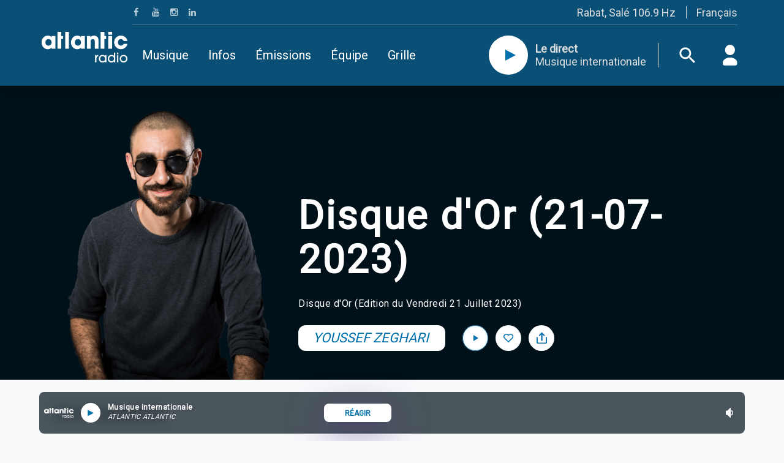

--- FILE ---
content_type: text/html; charset=UTF-8
request_url: https://atlanticradio.ma/podcast/disque-d-or-live-21-07-2023
body_size: 11965
content:
<!DOCTYPE html>
<html lang="fr">

<head>
    <meta charset="utf-8">
    <meta http-equiv="X-UA-Compatible" content="IE=edge">
    <meta name="viewport" content="width=device-width, initial-scale=1.0, maximum-scale=1.0, user-scalable=0">

    <title> Disque d&#039;Or (21-07-2023) - Atlantic Radio</title>
    <meta name="description" content="Disque d&#039;Or (Edition du Vendredi 21 Juillet 2023)">
    <link rel="icon" type="image/x-icon" href="https://atlanticradio.ma/img/favicon.ico">

    <meta property="og:type" content="article" />
    <meta property="og:title" content="Disque d&#039;Or (21-07-2023)" />
    <meta property="og:description" content="Disque d&#039;Or (Edition du Vendredi 21 Juillet 2023)" />

    <!-- CSRF Token -->
    <meta name="csrf-token" content="oyxH3JPPodhy4LepcyNaG3wOp5WDDZg4rB9oceBT">

    <!-- Styles -->
    

    

    <link href="https://atlanticradio.ma/fonts/font-awesome/css/font-awesome.min.css" rel="stylesheet" type="text/css" />

    <!-- Add the slick-theme.css if you want default styling -->
    
    

    <link href="https://atlanticradio.ma/frontend/css/style.css" rel="stylesheet" type="text/css" />

    
    
    <script>
        window.Laravel = {"user":null,"podcast_id":1,"chronique_id":1};
    </script>

    <!-- Google tag (gtag.js) -->
<script async src="https://www.googletagmanager.com/gtag/js?id=G-R0L0V256RZ"></script>
<script>
  window.dataLayer = window.dataLayer || [];
  function gtag(){dataLayer.push(arguments);}
  gtag('js', new Date());

  gtag('config', 'G-R0L0V256RZ');
</script>


    <!-- Hotjar Tracking Code for https://www.atlanticradio.ma/ -->
    <script>
        (function(h, o, t, j, a, r) {
            h.hj = h.hj || function() {
                (h.hj.q = h.hj.q || []).push(arguments)
            };
            h._hjSettings = {
                hjid: 2008916,
                hjsv: 6
            };
            a = o.getElementsByTagName('head')[0];
            r = o.createElement('script');
            r.async = 1;
            r.src = t + h._hjSettings.hjid + j + h._hjSettings.hjsv;
            a.appendChild(r);
        })(window, document, 'https://static.hotjar.com/c/hotjar-', '.js?sv=');
    </script>


    <!-- Google Tag Manager -->
    <script>
        (function(w, d, s, l, i) {
            w[l] = w[l] || [];
            w[l].push({
                'gtm.start': new Date().getTime(),
                event: 'gtm.js'
            });
            var f = d.getElementsByTagName(s)[0],
                j = d.createElement(s),
                dl = l != 'dataLayer' ? '&l=' + l : '';
            j.async = true;
            j.src =
                'https://www.googletagmanager.com/gtm.js?id=' + i + dl;
            f.parentNode.insertBefore(j, f);
        })(window, document, 'script', 'dataLayer', 'GTM-5PBJD33');
    </script>
    <!-- End Google Tag Manager -->


<script type="text/javascript" class="flasher-js">(function() {    var rootScript = 'https://cdn.jsdelivr.net/npm/@flasher/flasher@1.3.2/dist/flasher.min.js';    var FLASHER_FLASH_BAG_PLACE_HOLDER = {};    var options = mergeOptions([], FLASHER_FLASH_BAG_PLACE_HOLDER);    function mergeOptions(first, second) {        return {            context: merge(first.context || {}, second.context || {}),            envelopes: merge(first.envelopes || [], second.envelopes || []),            options: merge(first.options || {}, second.options || {}),            scripts: merge(first.scripts || [], second.scripts || []),            styles: merge(first.styles || [], second.styles || []),        };    }    function merge(first, second) {        if (Array.isArray(first) && Array.isArray(second)) {            return first.concat(second).filter(function(item, index, array) {                return array.indexOf(item) === index;            });        }        return Object.assign({}, first, second);    }    function renderOptions(options) {        if(!window.hasOwnProperty('flasher')) {            console.error('Flasher is not loaded');            return;        }        requestAnimationFrame(function () {            window.flasher.render(options);        });    }    function render(options) {        if ('loading' !== document.readyState) {            renderOptions(options);            return;        }        document.addEventListener('DOMContentLoaded', function() {            renderOptions(options);        });    }    if (1 === document.querySelectorAll('script.flasher-js').length) {        document.addEventListener('flasher:render', function (event) {            render(event.detail);        });        document.addEventListener('livewire:navigating', function () {    var elements = document.querySelectorAll('.fl-no-cache');    for (var i = 0; i < elements.length; i++) {        elements[i].remove();    }});    }    if (window.hasOwnProperty('flasher') || !rootScript || document.querySelector('script[src="' + rootScript + '"]')) {        render(options);    } else {        var tag = document.createElement('script');        tag.setAttribute('src', rootScript);        tag.setAttribute('type', 'text/javascript');        tag.onload = function () {            render(options);        };        document.head.appendChild(tag);    }})();</script>
</head>

<body class="template-frontend.contents.detail-podcast">
    <!-- Google Tag Manager (noscript) -->
    <noscript>
        <iframe src="https://www.googletagmanager.com/ns.html?id=GTM-5PBJD33" height="0" width="0"
            style="display:none;visibility:hidden"></iframe>
    </noscript>
    <!-- End Google Tag Manager (noscript) -->

    
    <nav class="main-header">
    <div class="container-fluid">
        <div class="main-header-container">

            <a class="navbar-brand" href="https://atlanticradio.ma">
                <img class="simple-logo" src="https://atlanticradio.ma/storage/img/settings/KzYBtQ2outBRNH5IMDFykGh47gmteaJjgyZY5dkN.png">
            </a>

            <div class="hamburger">
                <span class="bar"></span>
                <span class="bar"></span>
                <span class="bar"></span>
            </div>

            <div class="headers">

                <div class="top-header">
                    <div class="left" style="display: flex; align-items: center">
                        <div class="social-network">
                                                            <a href="https://www.facebook.com/AtlanticRadio.Officiel" target="_blank"><i
                                        class="fa fa-facebook"></i></a>
                                                                                                                    <a href="https://www.youtube.com/@AtlanticradioMaroc" target="_blank"><i
                                        class="fa fa-youtube"></i></a>
                                                                                        <a href="https://www.instagram.com/atlanticradio.officiel" target="_blank"><i
                                        class="fa fa-instagram"></i></a>
                                                                                        <a href="https://www.linkedin.com/company/atlantic-radio-maroc/" target="_blank"><i
                                        class="fa fa-linkedin"></i></a>
                                                    </div>
                    </div>
                    <div class="right">
                        <ul>
                            <li>
                                <div id="frequency-slider" class="frequency-slider">

                                                                            <div class="element">Casablanca 92.5 Hz</div>
                                                                            <div class="element">Rabat, Salé 106.9 Hz</div>
                                                                            <div class="element">Marrakech 90.5 Hz</div>
                                                                            <div class="element">Agadir 99.7 Hz</div>
                                                                            <div class="element">Tanger 103.3 Hz</div>
                                                                            <div class="element">Tétouan 87.8 Hz</div>
                                                                            <div class="element">Fès 98.8 Hz</div>
                                                                            <div class="element">Meknès 97.2 Hz</div>
                                                                            <div class="element">El Jadida 97.3</div>
                                                                            <div class="element">Settat 104,6</div>
                                                                            <div class="element">Chefchaouen 106.4</div>
                                                                            <div class="element">Essaouira 96.6</div>
                                                                            <div class="element">Safi 92.3</div>
                                                                            <div class="element">Taza 103.0</div>
                                                                            <div class="element">Taounate 95.6</div>
                                                                            <div class="element">Tiznit 103.1</div>
                                                                            <div class="element">SkhourRhamna 92.2</div>
                                                                            <div class="element">Taroudant 104.9</div>
                                                                            <div class="element">Guelmim 91.9</div>
                                                                            <div class="element">Tan-Tan 95.2</div>
                                                                            <div class="element">Tafraout 104.9</div>
                                    
                                </div>
                            </li>
                            
                            
                            <li>
                                <div id="langue-switcher">
                                                                                                                        <span class="selected_langue">
                                                Français
                                            </span>
                                                                                                                                                        
                                    <div class="langue_switcher_container">
                                        <div class="langues_container">
                                                                                            <a href="https://atlanticradio.ma/changelanguage"
                                                    style=" color:#fff; text-decoration:underline; "
                                                    onclick="event.preventDefault(); document.getElementById('language_1').submit();">
                                                    Français
                                                </a>
                                                <form id="language_1"
                                                    action="https://atlanticradio.ma/changelanguage" method="POST"
                                                    style="display: none;">
                                                    <input type="hidden" name="_token" value="oyxH3JPPodhy4LepcyNaG3wOp5WDDZg4rB9oceBT">
                                                    <input type="hidden" name="lang" value="1">
                                                </form>
                                                                                            <a href="https://atlanticradio.ma/changelanguage"
                                                    style=""
                                                    onclick="event.preventDefault(); document.getElementById('language_2').submit();">
                                                    العربية
                                                </a>
                                                <form id="language_2"
                                                    action="https://atlanticradio.ma/changelanguage" method="POST"
                                                    style="display: none;">
                                                    <input type="hidden" name="_token" value="oyxH3JPPodhy4LepcyNaG3wOp5WDDZg4rB9oceBT">
                                                    <input type="hidden" name="lang" value="2">
                                                </form>
                                                                                    </div>
                                    </div>
                                </div>
                            </li>
                        </ul>
                    </div>
                </div>

                <div id="mobile-bar" style="display: none;">
                    <div class="bar-content">
                        <span class="close-btn" onclick="closeBar()">×</span>
                        <a class="mobile-navbar-brand" href="https://atlanticradio.ma">
                            <img class="simple-logo" src="https://atlanticradio.ma/storage/img/settings/KzYBtQ2outBRNH5IMDFykGh47gmteaJjgyZY5dkN.png">
                        </a>
                        <button id="obtain-btn">Obtenir l'application</button>
                    </div>
                </div>

                <div class="header">

                    <div class="" id="main-menu">
                        <ul class="main-header-nav mr-auto pl-lg-4">
                                                                                                <li class="nav-item px-lg-2 active">
                                                                                    <a class="nav-link"
                                                href="/musiques">Musique
                                            </a>
                                                                            </li>
                                                                                                                                <li class="nav-item px-lg-2 active">
                                                                                    <a class="nav-link"
                                                href="/infos">Infos
                                            </a>
                                                                            </li>
                                                                                                                                <li class="nav-item px-lg-2 active">
                                                                                    <a class="nav-link"
                                                href="/emissions">Émissions
                                            </a>
                                                                            </li>
                                                                                                                                <li class="nav-item px-lg-2 active">
                                                                                    <a class="nav-link"
                                                href="/equipe-atlantic">Équipe
                                            </a>
                                                                            </li>
                                                                                                                                <li class="nav-item px-lg-2 active">
                                                                                    <a class="nav-link"
                                                href="/programme">Grille
                                            </a>
                                                                            </li>
                                                                                    </ul>
                    </div>

                    <div class="right-content">

                        <div class="direct_button">

                                                        <div id="play-radio" class="play-radio">
                            </div>
                            <div class="text">
                                <strong>Le direct</strong>
                                <div id="currentEmission"></div>
                            </div>
                        </div>

                        <div class="search_icon">
                            <div id="icon_search_popup" class="glass-search " onclick="openModalSearch()"></div>

                        </div>

                        <div class="login">
                                                                                        <img src="https://atlanticradio.ma/img/icons/login.svg" loading="lazy">
                            
                            <div id="account-popup">
                                <div class="account-popup-content">
                                                                            <ul>
                                            <li class="account-nav-item">
                                                <button onclick="openModal()"
                                                    class='account-nav-link'>Connexion</button>
                                            </li>
                                            <li class="account-nav-item">

                                                <a class="account-nav-link"
                                                    href="https://atlanticradio.ma/registre">S'inscrire</a>
                                            </li>
                                        </ul>
                                                                    </div>
                            </div>
                        </div>

                    </div>
                </div>
            </div>

        </div>
    </div>
</nav>
<!--The html below this line is for display purpose only-->
<script src="https://cdn.jsdelivr.net/gh/alpinejs/alpine@v2.x.x/dist/alpine.min.js" defer></script>
<script>
    const hamburger = document.querySelector(".hamburger");
    const navMenu = document.querySelector("#main-menu .main-header-nav");

    hamburger.addEventListener("click", () => {
        hamburger.classList.toggle("active");
        navMenu.classList.toggle("active");
    })

    document.querySelectorAll(".nav-link").forEach(n => n.addEventListener("click", () => {
        hamburger.classList.remove("active");
        navMenu.classList.remove("active");
    }))


    document.addEventListener("DOMContentLoaded", function() {
        // Check if the bar should be displayed
        if (!localStorage.getItem("barClosed")) {
            // Only show the bar on mobile
            if (window.innerWidth < 768) {
                document.getElementById("mobile-bar").style.display = "flex";

                // Detect platform and set the button link
                var userAgent = navigator.userAgent || navigator.vendor || window.opera;
                var obtainButton = document.getElementById("obtain-btn");

                if (/android/i.test(userAgent)) {
                    obtainButton.onclick = function() {
                        window.location.href =
                            "https://play.google.com/store/apps/details?id=com.globaletik.atlanticRadio&pcampaignid=web_share";
                    };
                } else if (/iPad|iPhone|iPod/.test(userAgent) && !window.MSStream) {
                    obtainButton.onclick = function() {
                        window.location.href =
                            "https://apps.apple.com/sn/app/atlantic-radio/id6460973130?platform=iphone";
                    };
                }
            }
        }
    });

    function closeBar() {
        document.getElementById("mobile-bar").style.display = "none";
        localStorage.setItem("barClosed", true); // Store that the bar was closed
    }
</script>

    <div id="page_login_register"
     class="main-modal  fixed w-full h-100 inset-0 z-1150 overflow-hidden flex justify-center lg:items-center animated fadeIn faster page-login_register"
     style="background: rgba(0,0,0,.7); display: none">


    <div
        class=" container-modal bg-white p-2 col-lg-4 col-4-10 h-max my-2  col-10 mx-auto rounded  shadow-lg z-1100 overflow-y-auto">
        <div class="lg:py-4 text-left lg:px-6">
            <!--Title-->
            <div class="flex justify-between items-center pb-3">
                <p class="text-2xl font-bold"></p>
                <div class="modal-close cursor-pointer z-50">
                    <svg class="fill-current text-black" xmlns="http://www.w3.org/2000/svg" width="18" height="18"
                         viewBox="0 0 18 18">
                        <path
                            d="M14.53 4.53l-1.06-1.06L9 7.94 4.53 3.47 3.47 4.53 7.94 9l-4.47 4.47 1.06 1.06L9 10.06l4.47 4.47 1.06-1.06L10.06 9z">
                        </path>
                    </svg>
                </div>
            </div>
            <!--Body-->
            <!--begin::Form-->
            <form class="form w-100" id="kt_sign_in_form" method="POST" action="https://atlanticradio.ma/connexion">

            <input type="hidden" name="_token" value="oyxH3JPPodhy4LepcyNaG3wOp5WDDZg4rB9oceBT">            <!--begin::Heading-->
                <div class="head">
                    <div class="row">
                        <div class="col-md-12 p-0">

                            <div class="head-container-login">
                                <div class="info-container-login">
                                    <div class="info-login">

                                        <div class=" text-2xl title-login">
                                            Connectez-vous                                        </div>

                                        <p class="description-login">
                                            Si vous avez déjà un compte, connectez-vous pour profiter de l'ensemble de nos services                                        </p>
                                    </div>
                                </div>
                            </div>
                        </div>
                    </div>
                </div>

                <div class="row">
                    <div class="input_valid_email form-group col-sm-12 ">
                        <!--ie8, ie9 does not support html5 placeholder, so we just show field title for that-->
                        <label class="font-size-h6 font-weight-bolder text-dark">Adresse e-mail</label>
                        <input class="form-control form_control_email form-control-solid h-auto py-3 px-6 rounded-lg"
                               data-msg-required="Le champ email est obligatoire." type="text" autocomplete="off"
                               placeholder="Adresse e-mail" name="email" value="" autofocus />

                                            </div>

                    <div
                        class="input_valid_password form-group col-sm-12 ">
                        <!--ie8, ie9 does not support html5 placeholder, so we just show field title for that-->
                        <label class="font-size-h6 font-weight-bolder text-dark">Mot de passe</label>
                        <input class="form-control form_control_password form-control-solid h-auto py-3 px-6 rounded-lg"
                               data-msg-required="Le champ password est obligatoire." type="password" autocomplete="off"
                               placeholder="Mot de passe" name="password" value="" autofocus />

                                            </div>

                    <div class="pb-4 d-flex justify-content-between align-items-center">

                        <div class="checkbox-inline">
                            <label class="checkbox checkbox-outline m-0 text-muted">
                                <input type="checkbox" name="remember">
                                <span></span>Se souvenir de moi</label>
                        </div>
                        <a href="https://atlanticradio.ma/mot-de-passe-oublie" class="text-muted text-hover-primary"
                           id="kt_login_forgo">Mot de passe oublié ?                        </a>
                    </div>

                </div>

                <div class="text-center">
                    <button type="submit" id="kt_sign_in_submit" class=" sign_in_submit">
                        <span class="indicator-label">Connectez-vous</span>
                    </button>
                </div>


                <div class="text-center btn_ou">
                    <b>Ou</b>
                </div>

                <div class="d-flex justify-content-center align-items-center">
                    <a href="https://atlanticradio.ma/registre" class="btn_register_free"
                       id="kt_login_forgo">Inscrivez-vous gratuitement !                    </a>
                </div>

                <!--end::Actions-->
            </form>
            <!--end::Form-->
        </div>
    </div>
</div>

    <div id="page_search"
    class="search-modal animated fadeIn faster page-search"
    style="display: none">


    <div
        class="container-modal container-modal-search">
        <div class="lg:py-4 text-left lg:px-6">
            <!--Title-->
            <div class="flex justify-between items-center pb-3">
                <p class="text-2xl font-bold"></p>
                <div class="modal-close cursor-pointer z-50">
                    <svg class="icon-close" xmlns="http://www.w3.org/2000/svg" width="18" height="18"
                        viewBox="0 0 18 18">
                        <path
                            d="M14.53 4.53l-1.06-1.06L9 7.94 4.53 3.47 3.47 4.53 7.94 9l-4.47 4.47 1.06 1.06L9 10.06l4.47 4.47 1.06-1.06L10.06 9z">
                        </path>
                    </svg>
                </div>
            </div>
            <!--Body-->
            <!--begin::Form-->
            <form class="form w-100 form_search_field" id="kt_search_form" method="GET" 
                action="https://atlanticradio.ma/search">
                <!--begin::Heading-->

















                <div class="field-text-search">
                    <div class="input_valid_search">
                        <input class="form_control_search" type="text"
                               placeholder="Recherche" name="key" value="" />
                    </div>
                    <button type="submit" id="kt_search_submit" class=" button-filtre ">
                        <span class="indicator-label">Recherche</span>
                    </button>
                </div>

            </form>
            <!--end::Form-->
        </div>
    </div>
</div>

        <div class="page-content">
        <div class="page-detail-emissions">

            <div class="head">
                <div class="container">
                    <div class="row">
                        <div class="col-md-12">

                            <div class="head-container episode">

                                <div class="image">

                                                                            <img src="https://atlanticradio.ma/storage/equipes/Sy1Pt3RWPHDyC2fKIMpUPYKKFn82sQRqp9Nva11K.png" alt="" loading="lazy" />
                                    
                                </div>

                                <div class="info-container">
                                    <div class="info">
                                        <h1 class="title">
                                            Disque d&#039;Or (21-07-2023)
                                        </h1>
                                        <div class="description">
                                            Disque d'Or (Edition du Vendredi 21 Juillet 2023)
                                        </div>
                                        <div class="name-container">
                                            <div class="name">Youssef Zeghari</div>
                                            <div class="icons_2">

                                                <div class="icon_audio_video">
                                                    <div class="play">
            <div class="play_audio podcast" data-id="6533"></div>
        </div>
                                                </div>
                                                <div class="icon_2 favorite_form">
                                                    <button onclick="openModal()" class=''>
        <img class="button-icon" src="https://atlanticradio.ma/img/icons/heart-empty.svg">
    </button>
 
                                                </div>

                                                <span id="show-social-links" class="icon_2 buttons">
                                                    <img class="button-icon" src="https://atlanticradio.ma/img/icons/share.svg">
                                                </span>
                                            </div>
                                        </div>
                                    </div>
                                </div>
                            </div>
                        </div>
                    </div>
                </div>
            </div>

            <div class="container">
                <div class="row">

                    <div class="col-md-8">
                        <div class="row">

                            <div id="podcasts-container">
                                <div class="col-md-12" id="reactions">
                                    <div class="top _border">
                                        <div class="sub-title">
                                            Commentaires                                        </div>
                                    </div>

                                    <div id="reactions-container">
                                                                                    <p>
                                                Il n'y a aucun avis pour le moment,  laissez le votre.                                             </p>
                                        
                                </div>

                                <p>
        Pour laisser un commentaire,         <button onclick="openModal()" class='account-nav-link underline text-hover-primary'>
            connectez-vous à votre compte.        </button>
    </p>
<div class="result">

</div>


                            </div>
                        </div>
                    </div>
                </div>

                <div class="col-md-4">
                    <div class="banner-side-detail-page banner-container">
    <script src="https://www.googletagservices.com/tag/js/gpt.js">  googletag.pubads().definePassback('/194296392/300x250', [[300, 250], [300, 600], [300, 50], [300, 100]]).display();    </script></div>
                </div>

            </div>

        </div>

    </div>
</div>

<div id="social-links">
    <div id="close-social-links">
        <img src="https://atlanticradio.ma/img/icons/close.svg" class="icon" loading="lazy">
    </div>
    <div class="title">Partager sur les médias sociaux</div>
    <div class="subTitle">Partager ce lien via</div>
    <ul>
                    <li>
                <a href="https://www.facebook.com/sharer/sharer.php?u=https://atlanticradio.ma/podcast/disque-d-or-live-21-07-2023" class="social-button">
                    <i class="fa fa-facebook"></i>
                </a>
            </li>
                    <li>
                <a href="https://twitter.com/intent/tweet?text=Disque+d%27Or+%2821-07-2023%29&amp;url=https://atlanticradio.ma/podcast/disque-d-or-live-21-07-2023" class="social-button">
                    <i class="fa fa-twitter"></i>
                </a>
            </li>
                    <li>
                <a href="https://www.linkedin.com/sharing/share-offsite?mini=true&amp;url=https://atlanticradio.ma/podcast/disque-d-or-live-21-07-2023&amp;title=Disque+d%27Or+%2821-07-2023%29&amp;summary=" class="social-button">
                    <i class="fa fa-linkedin"></i>
                </a>
            </li>
                    <li>
                <a href="https://telegram.me/share/url?url=https://atlanticradio.ma/podcast/disque-d-or-live-21-07-2023&amp;text=Disque+d%27Or+%2821-07-2023%29" class="social-button">
                    <i class="fa fa-telegram"></i>
                </a>
            </li>
                    <li>
                <a href="https://wa.me/?text=https://atlanticradio.ma/podcast/disque-d-or-live-21-07-2023" class="social-button">
                    <i class="fa fa-whatsapp"></i>
                </a>
            </li>
                    <li>
                <a href="https://www.reddit.com/submit?title=Disque+d%27Or+%2821-07-2023%29&amp;url=https://atlanticradio.ma/podcast/disque-d-or-live-21-07-2023" class="social-button">
                    <i class="fa fa-reddit"></i>
                </a>
            </li>
            </ul>
</div>
<div id="_shadow"></div>


    <div id="player-container" class="in-footer">
    <player ref="player" />
</div>

<div class="footer">
    <div class="container">

        <div class="bloc-footer">

            <div class="row">


                <div class="col-md-4 col-xxl-4">
                    <div class="logos-top">
                        <img src="https://atlanticradio.ma/img/eco-medias15.png" loading="lazy">
                        <img src="https://atlanticradio.ma/storage/img/settings/KzYBtQ2outBRNH5IMDFykGh47gmteaJjgyZY5dkN.png" loading="lazy">
                    </div>

                    <div class="footer-text">
                         <p>Eco-Médias, leader de l'information au Maroc depuis 1991, est un groupe de
    presse innovant et diversifié qui réunit des investisseurs institutionnels,
    des personnes physiques et des cadres dirigeants de l'entreprise.
</p>
<p>
    Implanté à Casablanca au Maroc avec un siège social situé au 70 du
    prestigieux Boulevard. Al Massira Khadra, Eco-Médias dispose également d'un
    bureau permanent à Rabat.
</p>
<p>
    Avec ses deux quotidiens de référence, L'Economiste et Assabah, ainsi que
    Atlantic Radio, ses correspondants dans les principales villes du Maroc et
    les capitales mondiales, le groupe offre une couverture complète et un accès
    exclusif à l'actualité économique, sociale et politique marocaine et
    internation
                    </div>

                    <div class="logos-bottom">
                        <img src="https://atlanticradio.ma/img/leconomiste15.png" loading="lazy">
                        <img src="https://atlanticradio.ma/img/assabah15.png" loading="lazy">
                        <img src="https://atlanticradio.ma/img/Ecoprint.jpg" loading="lazy">
                    </div>
                </div>

                <div class="col-md-1 col-xxl-1">
                </div>

                <div class="col-md-2 col-xxl-2">
                    <div class="footer-menu footer-margin">
                                                    <div>
                                                                <a href="/musiques">
                                    <label class="title-footer-menu">Musique </label>
                                </a>
                                                        </div>
                                                    <div>
                                                                <a href="/infos">
                                    <label class="title-footer-menu">Infos </label>
                                </a>
                                                        </div>
                                                    <div>
                                                                <a href="/emissions">
                                    <label class="title-footer-menu">Émissions </label>
                                </a>
                                                        </div>
                                                    <div>
                                                                <a href="https://www.ecomedias.ma/">
                                    <label class="title-footer-menu">Publicité </label>
                                </a>
                                                        </div>
                                                    <div>
                                                                <a href="/equipe">
                                    <label class="title-footer-menu">Équipe </label>
                                </a>
                                                        </div>
                                                    <div>
                                                                <a href="/programme">
                                    <label class="title-footer-menu">Grille </label>
                                </a>
                                                        </div>
                                                    <div>
                                                                <a href="politiques-confidentialite">
                                    <label class="title-footer-menu">Politiques de confidentialité </label>
                                </a>
                                                        </div>
                                                    <div>
                                                                <a href="mentions-legales">
                                    <label class="title-footer-menu">Mentions légales </label>
                                </a>
                                                        </div>
                                                    <div>
                                                                <a href="qui-sommes-nous">
                                    <label class="title-footer-menu">Qui sommes nous ? </label>
                                </a>
                                                        </div>
                                            </div>
                </div>

                <div class="col-md-3 col-xxl-3">
                    <div class="footer-menu footer-margin">
                    </div>
                    <div class="footer-text">
                        <div>70 boulevard Al Massira Khadra </div>
                        <div>Casablanca</div>
                        <div>Maroc</div>
                        <div cla·ss="phone">(+212) 05 22 95 36 80/70</div>
                    </div>
                </div>

                <div class="col-md-2 col-xxl-2">
                    <div class="col-md-4 social-network footer-margin">
                                                    <a href="https://www.facebook.com/AtlanticRadio.Officiel" target="_blank"><i
                                    class="fa fa-facebook"></i></a>
                                                                                                    <a href="https://www.youtube.com/@AtlanticradioMaroc" target="_blank"><i
                                    class="fa fa-youtube"></i></a>
                                                                            <a href="https://www.instagram.com/atlanticradio.officiel" target="_blank"><i
                                    class="fa fa-instagram"></i></a>
                                                                            <a href="https://www.linkedin.com/company/atlantic-radio-maroc/" target="_blank"><i
                                    class="fa fa-linkedin"></i></a>
                                            </div>
                    <div class="mobile-app">
                        
                        
                    </div>
                </div>

            </div>

            <div class="row bootom-footer">
                <div class="col-md-12"></div>
            </div>


        </div>
    </div>


</div>

<div class="ajax_loader_bg">
    <div class="lds-ring">
        <div></div>
        <div></div>
        <div></div>
        <div></div>
    </div>
</div>

    

    

    <script type="text/javascript" src="https://atlanticradio.ma/js/scripts.js"></script>
    <script type="text/javascript" src="https://maxcdn.bootstrapcdn.com/bootstrap/3.4.1/js/bootstrap.min.js"></script>
    <script type="text/javascript" src="//cdn.jsdelivr.net/gh/kenwheeler/slick@1.8.1/slick/slick.min.js"></script>
    <script type="text/javascript" src="https://atlanticradio.ma/frontend/js/script.js"></script>

    <script async>
        const lang_code = "1";
        //  I used it in last-music.js
        let urlMusic = "https://atlanticradio.ma/api/get-music-day"
        const user = null;
        const userData = "spotify";
    </script>

    <script src="https://atlanticradio.ma/frontend/js/last-music.js" crossorigin="anonymous" defer></script>

    <script async>
        if (!window.gptInitialized) {
            // Load GPT model
            window.gptInitialized = true; // Prevent future loads
        }


        const modal = document.querySelector('.main-modal');
        const closeButton = document.querySelectorAll('.modal-close');
        const modal_Search = document.querySelector('.search-modal');


        const modalClose = () => {
            modal_Search.classList.remove('fadeIn');
            modal_Search.classList.add('fadeOut');
            setTimeout(() => {
                modal_Search.style.display = 'none';
            }, 500);

            modal.classList.remove('fadeIn');
            modal.classList.add('fadeOut');
            setTimeout(() => {
                modal.style.display = 'none';
            }, 500);
        }

        const openModal = () => {
            console.log(modal)
            modal.classList.remove('fadeOut');
            modal.classList.add('fadeIn');
            modal.style.display = 'flex';
        }

        const openModalSearch = () => {
            modal_Search.classList.remove('fadeOut');
            modal_Search.classList.add('fadeIn');
            modal_Search.style.display = 'flex';
        }

        for (let i = 0; i < closeButton.length; i++) {

            const elements = closeButton[i];

            elements.onclick = (e) => modalClose();

            modal.style.display = 'none';
            window.onclick = function(event) {
                if (event.target == modal || event.target == modal_Search) modalClose();
            }

        }

        $(document).ready(function() {
            responsive();

            function responsive() {
                if ($(window).width() <= 427) {
                    let _svg = `<svg id="Icon_Search" data-name="Icon Search" xmlns="http://www.w3.org/2000/svg" height="24" viewBox="0 0 24 24" width="24">
                                <path d="M0 0h24v24H0z" fill="none" stroke-width="1"/>
                                <path id="Icon_material-search" data-name="Icon material-search" d="M15.5 14h-.79l-.28-.27C15.41 12.59 16 11.11 16 9.5 16 5.91 13.09 3 9.5 3S3 5.91 3 9.5 5.91 16 9.5 16c1.61 0 3.09-.59 4.23-1.57l.27.28v.79l5 4.99L20.49 19l-4.99-5zm-6 0C7.01 14 5 11.99 5 9.5S7.01 5 9.5 5 14 7.01 14 9.5 11.99 14 9.5 14z"
                                      fill="#0A5076"/>
                            </svg>`;


                    $('.form_search_field').find('#kt_search_submit .indicator-label').html(_svg)
                    $('.form_search_field').find('#kt_search_page_submit .indicator-label').html(_svg)
                } else {
                    $('.form_search_field').find('#kt_search_submit .indicator-label').html(`Recherche `)
                    $('.form_search_field').find('#kt_search_page_submit .indicator-label').html(
                        `Recherche `)
                }
            }

            $(window).on('resize', function() {
                responsive()
            });
        });


        $('#kt_sign_in_form').on('submit', function(e) {
            e.preventDefault(); // avoid to execute the actual submit of the form.


            $('.has_error_input_valid').remove();
            var form = $(this);

            var actionUrl = form.attr('action');

            // $.ajaxSetup({
            //     headers: {
            //         'X-CSRF-TOKEN': $('meta[name="csrf-token"]').attr('content')
            //     }
            // });

            $.ajax({
                type: "POST",
                url: actionUrl,
                data: form.serialize(), // serializes the form's elements.
                success: function(data) {
                    if (data['errors'] && data['errors']['email']) {
                        $('.input_valid_email').addClass('has-error').append(`
                     <small id="email-error"
                                   class="has_error_input_valid has-error help-block help-block-error text-danger">${data['errors']['email'][0]}</small>
                    `)
                    }

                    if (data['errors'] && data['errors']['password']) {
                        $('.input_valid_password').addClass('has-error').append(`
                     <small id="email-error"
                                   class="has_error_input_valid has-error help-block help-block-error text-danger">${data['errors']['password'][0]}</small>
                    `)
                    }

                    if (data['status'] && data['status'] == 200) {
                        window.location.reload();
                    }

                    if (data['status'] && data['status'] == 222 && data['route'] && data['errors'] ==
                        'validation') {
                        window.location.href = data['route'];
                    }


                },
                error: function(error) {

                    if (error.responseJSON.errors && error.responseJSON.errors['email']) {
                        $('.input_valid_email').addClass('has-error').append(`
                     <small id="email-error"
                                   class="has_error_input_valid has-error help-block help-block-error text-danger">${error.responseJSON.errors['email'][0]}</small>
                    `)
                    }

                    if (error.responseJSON.errors && error.responseJSON.errors['password']) {
                        $('.input_valid_password').addClass('has-error').append(`
                     <small id="email-error"
                                   class="has_error_input_valid has-error help-block help-block-error text-danger">${error.responseJSON.errors['password'][0]}</small>
                    `)
                    }

                }
            })

        })

        $(document).ready(function() {
            var path = window.location.pathname;
            if (path == '/' || path == '/home.html') {
                $("body").addClass("home");
            }
        });
    </script>


    
    <script>
        let client_id = "";

        function getRoutes(table, id, client_id) {
            let route = [];
            let data = [];

            if (table == 'podcast') {
                route['add'] = "/podcast-wishlist";
                route['remove'] = "/podcast-wishlist/" + id;
                data.push({
                    podcast_id: id,
                    user_id: client_id,
                });
                route['data'] = data;
            }

            if (table == 'chronique') {
                route['add'] = "/chronique-wishlist";
                route['remove'] = "/chronique-wishlist/" + id;
                data.push({
                    chronique_id: id,
                    user_id: client_id,
                });

                route['data'] = data;
            }

            if (table == 'equipe') {
                route['add'] = "/equipes-wishlist";
                route['remove'] = "/equipes-wishlist/" + id;
                data.push({
                    equipe_id: id,
                    user_id: client_id,
                });

                route['data'] = data;
            }
            if (table == 'emission') {
                route['add'] = "/emission-wishlist";
                route['remove'] = "/emission-wishlist/" + id;
                data.push({
                    emission_id: id,
                    user_id: client_id,
                });

                route['data'] = data;
            }
            if (table == 'journal') {
                route['add'] = "/journal-wishlist";
                route['remove'] = "/journal-wishlist/" + id;
                data.push({
                    journal_id: id,
                    user_id: client_id,
                });

                route['data'] = data;
            }


            return route
        }

        function addFromWishList(event, element) {

            event.preventDefault();
            let table = $(element).data('table');
            let idElement = $(element).data('id');
            let url = getRoutes(table, idElement, client_id);
            let html_ = '';
            $.ajaxSetup({
                headers: {
                    'X-CSRF-TOKEN': $('meta[name="csrf-token"]').attr('content')
                }
            });
            $('.ajax_loader_bg').show()

            $.ajax({
                url: url['add'],
                type: 'POST',
                data: url['data'][0],
                dataType: 'JSON',
                success: function(result) {

                    let typeButton = "heart.svg"
                    if ($(element).data('type_btn') == 'white') {
                        typeButton = "heart-white.svg"
                    }
                    if (result['status'] == 200) {
                        html_ +=
                            ` <button onclick="deleteFromWishList(event,this)" data-type_btn="${$(element).data('type_btn')}"  data-table="${result['table']}" data-id="${result['id']}" class=''>`;
                        if ($(element).data('type_btn') == 'text') {
                            html_ += `Favoris`
                        }
                        html_ += `<img class="button-icon" src="/img/icons/${typeButton}">
                                        </button>`
                        $(element).parent().html(html_)
                    }
                    $('.ajax_loader_bg').hide()
                    $.toastr.success(result['success'], {
                        position: 'top-right',
                        width: '300px !important',
                        callback: function() {}

                    });
                },
                error: function(error) {
                    console.log(error)
                }
            })

        }


        function deleteFromWishList(event, element) {

            event.preventDefault();
            let table = $(element).data('table');
            let idElement = $(element).data('id');
            let url = getRoutes(table, idElement, client_id);
            let html_delete = '';

            $.ajaxSetup({
                headers: {
                    'X-CSRF-TOKEN': $('meta[name="csrf-token"]').attr('content')
                }
            });
            $('.ajax_loader_bg').show()

            $.ajax({
                url: url['remove'],
                type: 'DELETE',
                data: url['data'][0],
                dataType: 'JSON',
                success: function(result) {

                    console.log($(element).data('type_btn'));
                    let typeButton = "heart-empty.svg"
                    if ($(element).data('type_btn') == 'white') {
                        typeButton = "heart-empty-white.svg"
                    }
                    if (result['status'] == 200) {
                        html_delete +=
                            ` <button onclick="addFromWishList(event,this)"  data-type_btn="${$(element).data('type_btn')}" data-table="${result['table']}" data-id="${result['id']}" class=''>`;
                        if ($(element).data('type_btn') === 'text') {
                            html_delete += `Favoris`
                        }
                        html_delete += `<img class="button-icon" src="/img/icons/${typeButton}">
                                        </button>`

                        $(element).parent().html(html_delete)
                    }
                    $('.ajax_loader_bg').hide()

                    $.toastr.warning(result['success'], {
                        position: 'top-right',
                        width: '300px !important',
                        callback: function() {}

                    });
                },
                error: function(error) {
                    console.log(error)
                }
            })

        }


        function printHeart(user, emission_type, item) {
            let table_ = (emission_type == 1) ?
                `podcast` :
                `chronique`;

            let current_html = '';

            current_html += `<div class="favorite_form">`;
            if (user) {
                if (item['favorite']) {
                    current_html += ` <button onclick="deleteFromWishList(event,this)" data-table='${table_}' data-id="${item.id}" class='98798'>
                                            <img class="button-icon" src="/img/icons/heart.svg">
                                        </button>`;
                } else {
                    current_html += `            <button onclick="addFromWishList(event,this)"  data-table="${table_}" data-id="${item.id}" class='654654'>
                                            <img class="button-icon" src="/img/icons/heart-empty.svg">
                                        </button>`;
                }

            } else {
                current_html += ` <button onclick="openModal()" class=''>
                                            <img class="button-icon" src="/img/icons/heart-empty.svg">
                                        </button>`;
            }
            if (emission_type == 1) {
                current_html += `    <span id="show-social-links" data-access="isList"
                                                                  data-name="/podcast-share/${item.id}"
                                                                  class="icon_2 buttons mt-1 mb-3">
                                                            <img class="button-icon"
                                                                 src="/img/icons/share.svg">
                                                            </span>`;
            }

            current_html += `</div>`;

            return current_html;
        }
    </script>

    

    
    
    <!-- Library and all of its components are lazy loaded, so nothing to sweat about here. ~3kB -->
    <script type="module" src="https://cdn.jsdelivr.net/npm/@vime/core@^5/dist/vime/vime.esm.js" defer=""></script>
    <script type="module" src="https://atlanticradio.ma/js/app.js" defer=""></script>

        <script src="https://cdnjs.cloudflare.com/ajax/libs/moment.js/2.29.1/moment.min.js"></script>

    <script>
        $(document).ready(function() {

            $(document).on("click", "#send-reaction", function(event) {
                event.preventDefault();

                let podcast_id = '';
                let chronique_id = '';
                let journal_id = '';
                let message = '';
                let htmlString = '';

                podcast_id = $('#podcast-field').val();
                chronique_id = $('#chronique-field').val();
                journal_id = $('#journal-field').val();
                message = $('#message-field').val();

                let _token = $('meta[name="csrf-token"]').attr('content');

                $.ajaxSetup({
                    headers: {
                        'X-CSRF-TOKEN': _token
                    }
                });

                var data = $("#form-reaction").serialize();

                $.ajax({
                    type: "POST",
                    url: "https://atlanticradio.ma/ajax/send_reaction",
                    data: {
                        podcast_id: podcast_id,
                        chronique_id: chronique_id,
                        journal_id: journal_id,
                        message: message,
                    },
                    dataType: 'JSON',

                }).done(function(result) {
                    $('#message-field').val('')

                    result.forEach(_reaction => {
                        htmlString += `<div class="reaction-container">`;
                        htmlString += `<div class="response-reaction-container">`;

                        htmlString += html_message(_reaction);

                        let hide_response_wrapper = (_reaction.message_responses &&
                            _reaction.message_responses.length > 0) ? '' : 'hide';
                        let response_lenght = (_reaction.message_responses) ? _reaction
                            .message_responses.length : 0;

                        htmlString += `<div class="responses-wrapper">
                                                    <label for="message" class="title">Répondre</label>
                                                    <span class="show-more-responses ` + hide_response_wrapper + `">
                                                        (<span class="count-response">` + response_lenght + `</span>) Résponses                                                    </span>`;

                        htmlString += `<div class="responses-container"> `;

                        if (_reaction.message_responses != undefined)
                            if (_reaction.message_responses.length != null)
                                _reaction.message_responses.forEach(message_response => {
                                    htmlString += html_response(message_response);
                                });

                        htmlString += `</div>`;
                        htmlString += `</div>`;

                        htmlString += html_form_response(_reaction);

                        htmlString += `</div>`;
                        htmlString += `</div>`;

                    });

                    $('#reactions-container').html(htmlString);
                });

            });


            function html_form_response(_reaction) {
                return `<div class="form-reaction-container">
                            <form action="#" method="post" autocomplete="off" id="form-reaction">
                                <input type="text" name="message" id="message"class="message-field" required placeholder="Ajoutez une réponse…"…">
                                <input type="hidden" name="podcast_id" class="podcast-field" data-podcast_id="0" value="` +
                    (_reaction.podcast_id ?? null) +
                    `">
                                <input type="hidden" name="chronique_id" class="chronique-field" data-chronique_id="0" value="` +
                    (_reaction
                        .chronique_id ?? null) +
                    `">
                                <input type="hidden" name="journal_id" class="journal-field" data-journal_id="0" value="` +
                    (_reaction.journal_id ??
                        null) +
                    `">
                                <input type="hidden" name="parent_id" class="reaction-field" data-parent_id="0" value="` +
                    _reaction.id + `">
                                <div class="button-container">
                                    <button type="submit" class="send-response"></button>
                                </div>
                            </form>
                        </div>`;
            }

            function html_response(response) {

                return `<div class="reaction-content">
                            <div class="reaction-text">
                                <div class="avatar"> ` + response.user_name.charAt(0) + `</div>
                                <div class="message">
                                    <div class="user_name"> ` + response.user_name + ` </div>
                                    ` + response.message + `
                                </div>
                            </div>
                            <div c lass="date">
                                ` + moment(response.created_at).format("HH:mm A DD/MM/YYYY") + `
                            </div>
                        </div>`;
            }

            function html_message(_reaction) {

                return `<div class="reaction-content">
                            <div class="reaction-text">
                                <div class="avatar">  ` + _reaction.user_name.charAt(0) + `</div>
                                <div class="message">
                                    <div class="user_name"> ` + _reaction.user_name + ` </div>
                                    ` + _reaction.message +
                    `</div>
                            </div>
                            <div class="date">
                                ` + moment(_reaction.created_at).format("HH:mm A DD/MM/YYYY") + `
                            </div>
                        </div>`;
            }


            $(document).on("click", ".response-reaction-container .title", function(event) {
                event.preventDefault();
                let form_reaction_container = $(this).parents('.response-reaction-container').find(
                    '.form-reaction-container');
                form_reaction_container.slideToggle();
                $(window).scrollTop(form_reaction_container.offset().top - 250);
            });

            $(document).on("click", ".show-more-responses", function(event) {
                event.preventDefault();
                $(this).next('.responses-container').slideToggle();
            });

            $(document).on("click", ".send-response", function(event) {
                event.preventDefault();

                let htmlString = '';
                let podcast_id = $(this).parents('.form-reaction-container').find('.podcast-field').val();
                let chronique_id = $(this).parents('.form-reaction-container').find('.chronique-field')
                    .val();
                let journal_id = $(this).parents('.form-reaction-container').find('.journal-field').val();
                let parent_id = $(this).parents('.form-reaction-container').find('.reaction-field').val();
                let message = $(this).parents('.form-reaction-container').find('.message-field').val();
                let response_reaction_container = $(this).parents('.response-reaction-container');
                let responses_wrapper = response_reaction_container.find('.reponses-wrapper');
                let show_more_responses = response_reaction_container.find('.show-more-responses');
                let responses_container = response_reaction_container.find('.responses-container');

                let count_response = show_more_responses.find('.count-response');

                let _token = $('meta[name="csrf-token"]').attr('content');

                $.ajaxSetup({
                    headers: {
                        'X-CSRF-TOKEN': _token
                    }
                });

                $.ajax({
                    type: "POST",
                    url: "https://atlanticradio.ma/ajax/send_response",
                    data: {
                        podcast_id: podcast_id,
                        chronique_id: chronique_id,
                        journal_id: journal_id,
                        parent_id: parent_id,
                        message: message,
                    },
                    dataType: 'JSON',

                }).done(function(result) {
                    $('.message-field').val('')

                    result.forEach(element => {
                        htmlString += `
                            <div class="reaction-container">
                                <div class="reaction-content">
                                    <div class="reaction-text">
                                        <div class="avatar">
                                            ` + element.user_name.charAt(0) + `
                                        </div>
                                        <div class="message">
                                            <div class="user_name"> ` + element.user_name + ` </div>` +
                            element.message +
                            `</div>
                                    </div>
                                    <div class="date">
                                        ` + moment(element.created_at).format("HH:mm A DD/MM/YYYY") + `
                                    </div>
                                </div>
                            </div>
                            `;
                    });
                    show_more_responses.removeClass('hide');
                    responses_container.show();
                    responses_container.html(htmlString);
                    count_response.html(result.length);
                });

            });
        });
    </script>

    

    
<script defer src="https://static.cloudflareinsights.com/beacon.min.js/vcd15cbe7772f49c399c6a5babf22c1241717689176015" integrity="sha512-ZpsOmlRQV6y907TI0dKBHq9Md29nnaEIPlkf84rnaERnq6zvWvPUqr2ft8M1aS28oN72PdrCzSjY4U6VaAw1EQ==" data-cf-beacon='{"version":"2024.11.0","token":"e6f0f32294174eacad4211c2499e6fec","r":1,"server_timing":{"name":{"cfCacheStatus":true,"cfEdge":true,"cfExtPri":true,"cfL4":true,"cfOrigin":true,"cfSpeedBrain":true},"location_startswith":null}}' crossorigin="anonymous"></script>
</body>

</html>


--- FILE ---
content_type: text/html; charset=utf-8
request_url: https://www.google.com/recaptcha/api2/aframe
body_size: 268
content:
<!DOCTYPE HTML><html><head><meta http-equiv="content-type" content="text/html; charset=UTF-8"></head><body><script nonce="Kss1R4lqmdFRj6g7WlP0FQ">/** Anti-fraud and anti-abuse applications only. See google.com/recaptcha */ try{var clients={'sodar':'https://pagead2.googlesyndication.com/pagead/sodar?'};window.addEventListener("message",function(a){try{if(a.source===window.parent){var b=JSON.parse(a.data);var c=clients[b['id']];if(c){var d=document.createElement('img');d.src=c+b['params']+'&rc='+(localStorage.getItem("rc::a")?sessionStorage.getItem("rc::b"):"");window.document.body.appendChild(d);sessionStorage.setItem("rc::e",parseInt(sessionStorage.getItem("rc::e")||0)+1);localStorage.setItem("rc::h",'1769145193777');}}}catch(b){}});window.parent.postMessage("_grecaptcha_ready", "*");}catch(b){}</script></body></html>

--- FILE ---
content_type: text/css
request_url: https://atlanticradio.ma/frontend/css/style.css
body_size: 37769
content:
@charset 'UTF-8';@import url(https://fonts.googleapis.com/css?family=Roboto);/*!
 * Bootstrap  v5.3.3 (https://getbootstrap.com/)
 * Copyright 2011-2024 The Bootstrap Authors
 * Licensed under MIT (https://github.com/twbs/bootstrap/blob/main/LICENSE)
 */:root{--bs-blue:#0d6efd;--bs-indigo:#6610f2;--bs-purple:#6f42c1;--bs-pink:#d63384;--bs-red:#dc3545;--bs-orange:#fd7e14;--bs-yellow:#ffc107;--bs-green:#198754;--bs-teal:#20c997;--bs-cyan:#0dcaf0;--bs-black:#000;--bs-white:#fff;--bs-gray:#6c757d;--bs-gray-dark:#343a40;--bs-gray-100:#f8f9fa;--bs-gray-200:#e9ecef;--bs-gray-300:#dee2e6;--bs-gray-400:#ced4da;--bs-gray-500:#adb5bd;--bs-gray-600:#6c757d;--bs-gray-700:#495057;--bs-gray-800:#343a40;--bs-gray-900:#212529;--bs-primary:#0d6efd;--bs-secondary:#6c757d;--bs-success:#198754;--bs-info:#0dcaf0;--bs-warning:#ffc107;--bs-danger:#dc3545;--bs-light:#f8f9fa;--bs-dark:#212529;--bs-primary-rgb:13,110,253;--bs-secondary-rgb:108,117,125;--bs-success-rgb:25,135,84;--bs-info-rgb:13,202,240;--bs-warning-rgb:255,193,7;--bs-danger-rgb:220,53,69;--bs-light-rgb:248,249,250;--bs-dark-rgb:33,37,41;--bs-primary-text-emphasis:#052c65;--bs-secondary-text-emphasis:#2b2f32;--bs-success-text-emphasis:#0a3622;--bs-info-text-emphasis:#055160;--bs-warning-text-emphasis:#664d03;--bs-danger-text-emphasis:#58151c;--bs-light-text-emphasis:#495057;--bs-dark-text-emphasis:#495057;--bs-primary-bg-subtle:#cfe2ff;--bs-secondary-bg-subtle:#e2e3e5;--bs-success-bg-subtle:#d1e7dd;--bs-info-bg-subtle:#cff4fc;--bs-warning-bg-subtle:#fff3cd;--bs-danger-bg-subtle:#f8d7da;--bs-light-bg-subtle:#fcfcfd;--bs-dark-bg-subtle:#ced4da;--bs-primary-border-subtle:#9ec5fe;--bs-secondary-border-subtle:#c4c8cb;--bs-success-border-subtle:#a3cfbb;--bs-info-border-subtle:#9eeaf9;--bs-warning-border-subtle:#ffe69c;--bs-danger-border-subtle:#f1aeb5;--bs-light-border-subtle:#e9ecef;--bs-dark-border-subtle:#adb5bd;--bs-white-rgb:255,255,255;--bs-black-rgb:0,0,0;--bs-font-sans-serif:"Nunito",sans-serif;--bs-font-monospace:SFMono-Regular,Menlo,Monaco,Consolas,"Liberation Mono","Courier New",monospace;--bs-gradient:linear-gradient(180deg,hsla(0,0%,100%,.15),hsla(0,0%,100%,0));--bs-body-font-family:"Roboto",sans-serif;--bs-body-font-size:0.9rem;--bs-body-font-weight:400;--bs-body-line-height:1.6;--bs-body-color:#212529;--bs-body-color-rgb:33,37,41;--bs-body-bg:#f8fafc;--bs-body-bg-rgb:248,250,252;--bs-emphasis-color:#000;--bs-emphasis-color-rgb:0,0,0;--bs-secondary-color:rgba(33,37,41,.75);--bs-secondary-color-rgb:33,37,41;--bs-secondary-bg:#e9ecef;--bs-secondary-bg-rgb:233,236,239;--bs-tertiary-color:rgba(33,37,41,.5);--bs-tertiary-color-rgb:33,37,41;--bs-tertiary-bg:#f8f9fa;--bs-tertiary-bg-rgb:248,249,250;--bs-heading-color:inherit;--bs-link-color:#0d6efd;--bs-link-color-rgb:13,110,253;--bs-link-decoration:underline;--bs-link-hover-color:#2690c7;--bs-link-hover-color-rgb:38,144,199;--bs-code-color:#d63384;--bs-highlight-color:#212529;--bs-highlight-bg:#fff3cd;--bs-border-width:1px;--bs-border-style:solid;--bs-border-color:#dee2e6;--bs-border-color-translucent:rgba(0,0,0,.175);--bs-border-radius:0.375rem;--bs-border-radius-sm:0.25rem;--bs-border-radius-lg:0.5rem;--bs-border-radius-xl:1rem;--bs-border-radius-xxl:2rem;--bs-border-radius-2xl:var(--bs-border-radius-xxl);--bs-border-radius-pill:50rem;--bs-box-shadow:0 0.5rem 1rem rgba(0,0,0,.15);--bs-box-shadow-sm:0 0.125rem 0.25rem rgba(0,0,0,.075);--bs-box-shadow-lg:0 1rem 3rem rgba(0,0,0,.175);--bs-box-shadow-inset:inset 0 1px 2px rgba(0,0,0,.075);--bs-focus-ring-width:0.25rem;--bs-focus-ring-opacity:0.25;--bs-focus-ring-color:rgba(13,110,253,.25);--bs-form-valid-color:#198754;--bs-form-valid-border-color:#198754;--bs-form-invalid-color:#dc3545;--bs-form-invalid-border-color:#dc3545}*,:after,:before{box-sizing:border-box}@media (prefers-reduced-motion:no-preference){:root{scroll-behavior:smooth}}body{-webkit-text-size-adjust:100%;-webkit-tap-highlight-color:transparent;background-color:var(--bs-body-bg);color:var(--bs-body-color);font-family:var(--bs-body-font-family);font-size:var(--bs-body-font-size);font-weight:var(--bs-body-font-weight);line-height:var(--bs-body-line-height);margin:0;text-align:var(--bs-body-text-align)}hr{border:0;border-top:var(--bs-border-width) solid;color:inherit;margin:1rem 0;opacity:.25}.h1,.h2,.h3,h1,h2,h3{color:var(--bs-heading-color);font-weight:500;line-height:1.2;margin-bottom:.5rem;margin-top:0}.h1,h1{font-size:calc(1.35rem + 1.2vw)}@media (min-width:1200px){.h1,h1{font-size:2.25rem}}.h2,h2{font-size:calc(1.305rem + .66vw)}@media (min-width:1200px){.h2,h2{font-size:1.8rem}}.h3,h3{font-size:calc(1.2825rem + .39vw)}@media (min-width:1200px){.h3,h3{font-size:1.575rem}}p{margin-top:0}address,p{margin-bottom:1rem}address{font-style:normal;line-height:inherit}ul{padding-left:2rem}dl,ul{margin-bottom:1rem;margin-top:0}ul ul{margin-bottom:0}dd{margin-bottom:.5rem;margin-left:0}b,strong{font-weight:bolder}.small,small{font-size:.875em}sub,sup{font-size:.75em;line-height:0;position:relative;vertical-align:baseline}sub{bottom:-.25em}sup{top:-.5em}a{color:rgba(var(--bs-link-color-rgb),var(--bs-link-opacity,1));text-decoration:underline}a:hover{--bs-link-color-rgb:var(--bs-link-hover-color-rgb)}a:not([href]):not([class]),a:not([href]):not([class]):hover{color:inherit;text-decoration:none}code{word-wrap:break-word;color:var(--bs-code-color);font-family:var(--bs-font-monospace);font-size:1em;font-size:.875em}a>code{color:inherit}img,svg{vertical-align:middle}table{border-collapse:collapse;caption-side:bottom}caption{color:var(--bs-secondary-color);padding-bottom:.5rem;padding-top:.5rem;text-align:left}th{text-align:inherit;text-align:-webkit-match-parent}tbody,td,th,thead,tr{border:0 solid;border-color:inherit}label{display:inline-block}button{border-radius:0}button:focus:not(:focus-visible){outline:0}button,input,select,textarea{font-family:inherit;font-size:inherit;line-height:inherit;margin:0}button,select{text-transform:none}[role=button]{cursor:pointer}select{word-wrap:normal}select:disabled{opacity:1}[list]:not([type=date]):not([type=datetime-local]):not([type=month]):not([type=week]):not([type=time])::-webkit-calendar-picker-indicator{display:none!important}[type=button],[type=reset],[type=submit],button{-webkit-appearance:button}[type=button]:not(:disabled),[type=reset]:not(:disabled),[type=submit]:not(:disabled),button:not(:disabled){cursor:pointer}textarea{resize:vertical}legend{float:left;font-size:calc(1.275rem + .3vw);line-height:inherit;margin-bottom:.5rem;padding:0;width:100%}@media (min-width:1200px){legend{font-size:1.5rem}}legend+*{clear:left}[type=search]{-webkit-appearance:textfield;outline-offset:-2px}output{display:inline-block}iframe{border:0}progress{vertical-align:baseline}[hidden]{display:none!important}.img-fluid{height:auto;max-width:100%}.container,.container-fluid{--bs-gutter-x:1.5rem;--bs-gutter-y:0;margin-left:auto;margin-right:auto;padding-left:calc(var(--bs-gutter-x)*.5);padding-right:calc(var(--bs-gutter-x)*.5);width:100%}@media (min-width:576px){.container{max-width:540px}}@media (min-width:768px){.container{max-width:720px}}@media (min-width:992px){.container{max-width:960px}}@media (min-width:1200px){.container{max-width:1140px}}@media (min-width:1450px){.container{max-width:1320px}}:root{--bs-breakpoint-xs:0;--bs-breakpoint-sm:576px;--bs-breakpoint-md:768px;--bs-breakpoint-lg:992px;--bs-breakpoint-xl:1200px;--bs-breakpoint-xxl:1450px}.row{--bs-gutter-x:1.5rem;--bs-gutter-y:0;display:flex;flex-wrap:wrap;margin-left:calc(var(--bs-gutter-x)*-.5);margin-right:calc(var(--bs-gutter-x)*-.5);margin-top:calc(var(--bs-gutter-y)*-1)}.row>*{flex-shrink:0;margin-top:var(--bs-gutter-y);max-width:100%;padding-left:calc(var(--bs-gutter-x)*.5);padding-right:calc(var(--bs-gutter-x)*.5);width:100%}.col{flex:1 0 0%}.col-1{flex:0 0 auto;width:8.33333333%}.col-2{flex:0 0 auto;width:16.66666667%}.col-3{flex:0 0 auto;width:25%}.col-4{flex:0 0 auto;width:33.33333333%}.col-10{flex:0 0 auto;width:83.33333333%}.col-12{flex:0 0 auto;width:100%}@media (min-width:576px){.col-sm-3{flex:0 0 auto;width:25%}.col-sm-6{flex:0 0 auto;width:50%}.col-sm-9{flex:0 0 auto;width:75%}.col-sm-12{flex:0 0 auto;width:100%}}@media (min-width:768px){.col-md-1{flex:0 0 auto;width:8.33333333%}.col-md-2{flex:0 0 auto;width:16.66666667%}.col-md-3{flex:0 0 auto;width:25%}.col-md-4{flex:0 0 auto;width:33.33333333%}.col-md-6{flex:0 0 auto;width:50%}.col-md-7{flex:0 0 auto;width:58.33333333%}.col-md-8{flex:0 0 auto;width:66.66666667%}.col-md-9{flex:0 0 auto;width:75%}.col-md-12{flex:0 0 auto;width:100%}}@media (min-width:992px){.col-lg-3{flex:0 0 auto;width:25%}.col-lg-4{flex:0 0 auto;width:33.33333333%}.col-lg-6{flex:0 0 auto;width:50%}.col-lg-8{flex:0 0 auto;width:66.66666667%}.col-lg-9{flex:0 0 auto;width:75%}.col-lg-10{flex:0 0 auto;width:83.33333333%}.col-lg-12{flex:0 0 auto;width:100%}}@media (min-width:1200px){.col-xl-4{flex:0 0 auto;width:33.33333333%}.col-xl-6{flex:0 0 auto;width:50%}.col-xl-8{flex:0 0 auto;width:66.66666667%}}@media (min-width:1450px){.col-xxl-1{flex:0 0 auto;width:8.33333333%}.col-xxl-2{flex:0 0 auto;width:16.66666667%}.col-xxl-3{flex:0 0 auto;width:25%}.col-xxl-4{flex:0 0 auto;width:33.33333333%}.col-xxl-6{flex:0 0 auto;width:50%}.col-xxl-8{flex:0 0 auto;width:66.66666667%}}.table{--bs-table-color-type:initial;--bs-table-bg-type:initial;--bs-table-color-state:initial;--bs-table-bg-state:initial;--bs-table-color:var(--bs-emphasis-color);--bs-table-bg:var(--bs-body-bg);--bs-table-border-color:var(--bs-border-color);--bs-table-accent-bg:transparent;--bs-table-striped-color:var(--bs-emphasis-color);--bs-table-striped-bg:rgba(var(--bs-emphasis-color-rgb),0.05);--bs-table-active-color:var(--bs-emphasis-color);--bs-table-active-bg:rgba(var(--bs-emphasis-color-rgb),0.1);--bs-table-hover-color:var(--bs-emphasis-color);--bs-table-hover-bg:rgba(var(--bs-emphasis-color-rgb),0.075);border-color:var(--bs-table-border-color);margin-bottom:1rem;vertical-align:top;width:100%}.table>:not(caption)>*>*{background-color:var(--bs-table-bg);border-bottom-width:var(--bs-border-width);box-shadow:inset 0 0 0 9999px var(--bs-table-bg-state,var(--bs-table-bg-type,var(--bs-table-accent-bg)));color:var(--bs-table-color-state,var(--bs-table-color-type,var(--bs-table-color)));padding:.5rem}.table>tbody{vertical-align:inherit}.table>thead{vertical-align:bottom}.table-bordered>:not(caption)>*{border-width:var(--bs-border-width) 0}.table-bordered>:not(caption)>*>*{border-width:0 var(--bs-border-width)}.table-striped>tbody>tr:nth-of-type(odd)>*{--bs-table-color-type:var(--bs-table-striped-color);--bs-table-bg-type:var(--bs-table-striped-bg)}.table-active{--bs-table-color-state:var(--bs-table-active-color);--bs-table-bg-state:var(--bs-table-active-bg)}.table-hover>tbody>tr:hover>*{--bs-table-color-state:var(--bs-table-hover-color);--bs-table-bg-state:var(--bs-table-hover-bg)}.form-label{margin-bottom:.5rem}.form-control{-webkit-appearance:none;-moz-appearance:none;appearance:none;background-clip:padding-box;background-color:var(--bs-body-bg);border:var(--bs-border-width) solid var(--bs-border-color);border-radius:var(--bs-border-radius);color:var(--bs-body-color);display:block;font-size:.9rem;font-weight:400;line-height:1.6;padding:.375rem .75rem;transition:border-color .15s ease-in-out,box-shadow .15s ease-in-out;width:100%}@media (prefers-reduced-motion:reduce){.form-control{transition:none}}.form-control[type=file]{overflow:hidden}.form-control[type=file]:not(:disabled):not([readonly]){cursor:pointer}.form-control:focus{background-color:var(--bs-body-bg);border-color:#86b7fe;box-shadow:0 0 0 .25rem rgba(13,110,253,.25);color:var(--bs-body-color);outline:0}.form-control::-webkit-date-and-time-value{height:1.6em;margin:0;min-width:85px}.form-control::-webkit-datetime-edit{display:block;padding:0}.form-control::-moz-placeholder{color:var(--bs-secondary-color);opacity:1}.form-control::placeholder{color:var(--bs-secondary-color);opacity:1}.form-control:disabled{background-color:var(--bs-secondary-bg);opacity:1}.form-control::file-selector-button{background-color:var(--bs-tertiary-bg);border:0 solid;border-color:inherit;border-inline-end-width:var(--bs-border-width);border-radius:0;color:var(--bs-body-color);margin:-.375rem -.75rem;margin-inline-end:.75rem;padding:.375rem .75rem;pointer-events:none;transition:color .15s ease-in-out,background-color .15s ease-in-out,border-color .15s ease-in-out,box-shadow .15s ease-in-out}@media (prefers-reduced-motion:reduce){.form-control::file-selector-button{transition:none}}.form-control:hover:not(:disabled):not([readonly])::file-selector-button{background-color:var(--bs-secondary-bg)}.form-control-lg{border-radius:var(--bs-border-radius-lg);font-size:1.125rem;min-height:calc(1.6em + 1rem + var(--bs-border-width)*2);padding:.5rem 1rem}.form-control-lg::file-selector-button{margin:-.5rem -1rem;margin-inline-end:1rem;padding:.5rem 1rem}textarea.form-control{min-height:calc(1.6em + .75rem + var(--bs-border-width)*2)}textarea.form-control-lg{min-height:calc(1.6em + 1rem + var(--bs-border-width)*2)}.input-group{align-items:stretch;display:flex;flex-wrap:wrap;position:relative;width:100%}.input-group>.form-control{flex:1 1 auto;min-width:0;position:relative;width:1%}.input-group>.form-control:focus{z-index:5}.input-group .btn{position:relative;z-index:2}.input-group .btn:focus{z-index:5}.input-group:not(.has-validation)>.dropdown-toggle:nth-last-child(n+3),.input-group:not(.has-validation)>:not(:last-child):not(.dropdown-toggle):not(.dropdown-menu):not(.form-floating){border-bottom-right-radius:0;border-top-right-radius:0}.input-group>:not(:first-child):not(.dropdown-menu):not(.valid-tooltip):not(.valid-feedback):not(.invalid-tooltip):not(.invalid-feedback){border-bottom-left-radius:0;border-top-left-radius:0;margin-left:calc(var(--bs-border-width)*-1)}.btn{--bs-btn-padding-x:0.75rem;--bs-btn-padding-y:0.375rem;--bs-btn-font-family: ;--bs-btn-font-size:0.9rem;--bs-btn-font-weight:400;--bs-btn-line-height:1.6;--bs-btn-color:var(--bs-body-color);--bs-btn-bg:transparent;--bs-btn-border-width:var(--bs-border-width);--bs-btn-border-color:transparent;--bs-btn-border-radius:var(--bs-border-radius);--bs-btn-hover-border-color:transparent;--bs-btn-box-shadow:inset 0 1px 0 hsla(0,0%,100%,.15),0 1px 1px rgba(0,0,0,.075);--bs-btn-disabled-opacity:0.65;--bs-btn-focus-box-shadow:0 0 0 0.25rem rgba(var(--bs-btn-focus-shadow-rgb),.5);background-color:var(--bs-btn-bg);border:var(--bs-btn-border-width) solid var(--bs-btn-border-color);border-radius:var(--bs-btn-border-radius);color:var(--bs-btn-color);cursor:pointer;display:inline-block;font-family:var(--bs-btn-font-family);font-size:var(--bs-btn-font-size);font-weight:var(--bs-btn-font-weight);line-height:var(--bs-btn-line-height);padding:var(--bs-btn-padding-y) var(--bs-btn-padding-x);text-align:center;text-decoration:none;transition:color .15s ease-in-out,background-color .15s ease-in-out,border-color .15s ease-in-out,box-shadow .15s ease-in-out;-webkit-user-select:none;-moz-user-select:none;user-select:none;vertical-align:middle}@media (prefers-reduced-motion:reduce){.btn{transition:none}}.btn:hover{background-color:var(--bs-btn-hover-bg);border-color:var(--bs-btn-hover-border-color);color:var(--bs-btn-hover-color)}.btn:focus-visible{background-color:var(--bs-btn-hover-bg);border-color:var(--bs-btn-hover-border-color);box-shadow:var(--bs-btn-focus-box-shadow);color:var(--bs-btn-hover-color);outline:0}.btn.active,.btn.show,.btn:first-child:active,:not(.btn-check)+.btn:active{background-color:var(--bs-btn-active-bg);border-color:var(--bs-btn-active-border-color);color:var(--bs-btn-active-color)}.btn.active:focus-visible,.btn.show:focus-visible,.btn:first-child:active:focus-visible,:not(.btn-check)+.btn:active:focus-visible{box-shadow:var(--bs-btn-focus-box-shadow)}.btn.disabled,.btn:disabled{background-color:var(--bs-btn-disabled-bg);border-color:var(--bs-btn-disabled-border-color);color:var(--bs-btn-disabled-color);opacity:var(--bs-btn-disabled-opacity);pointer-events:none}.btn-primary{--bs-btn-color:#fff;--bs-btn-bg:#0d6efd;--bs-btn-border-color:#0d6efd;--bs-btn-hover-color:#fff;--bs-btn-hover-bg:#0b5ed7;--bs-btn-hover-border-color:#0a58ca;--bs-btn-focus-shadow-rgb:49,132,253;--bs-btn-active-color:#fff;--bs-btn-active-bg:#0a58ca;--bs-btn-active-border-color:#0a53be;--bs-btn-active-shadow:inset 0 3px 5px rgba(0,0,0,.125);--bs-btn-disabled-color:#fff;--bs-btn-disabled-bg:#0d6efd;--bs-btn-disabled-border-color:#0d6efd}.btn-success{--bs-btn-color:#fff;--bs-btn-bg:#198754;--bs-btn-border-color:#198754;--bs-btn-hover-color:#fff;--bs-btn-hover-bg:#157347;--bs-btn-hover-border-color:#146c43;--bs-btn-focus-shadow-rgb:60,153,110;--bs-btn-active-color:#fff;--bs-btn-active-bg:#146c43;--bs-btn-active-border-color:#13653f;--bs-btn-active-shadow:inset 0 3px 5px rgba(0,0,0,.125);--bs-btn-disabled-color:#fff;--bs-btn-disabled-bg:#198754;--bs-btn-disabled-border-color:#198754}.btn-info{--bs-btn-color:#000;--bs-btn-bg:#0dcaf0;--bs-btn-border-color:#0dcaf0;--bs-btn-hover-color:#000;--bs-btn-hover-bg:#31d2f2;--bs-btn-hover-border-color:#25cff2;--bs-btn-focus-shadow-rgb:11,172,204;--bs-btn-active-color:#000;--bs-btn-active-bg:#3dd5f3;--bs-btn-active-border-color:#25cff2;--bs-btn-active-shadow:inset 0 3px 5px rgba(0,0,0,.125);--bs-btn-disabled-color:#000;--bs-btn-disabled-bg:#0dcaf0;--bs-btn-disabled-border-color:#0dcaf0}.btn-danger{--bs-btn-color:#fff;--bs-btn-bg:#dc3545;--bs-btn-border-color:#dc3545;--bs-btn-hover-color:#fff;--bs-btn-hover-bg:#bb2d3b;--bs-btn-hover-border-color:#b02a37;--bs-btn-focus-shadow-rgb:225,83,97;--bs-btn-active-color:#fff;--bs-btn-active-bg:#b02a37;--bs-btn-active-border-color:#a52834;--bs-btn-active-shadow:inset 0 3px 5px rgba(0,0,0,.125);--bs-btn-disabled-color:#fff;--bs-btn-disabled-bg:#dc3545;--bs-btn-disabled-border-color:#dc3545}.btn-dark{--bs-btn-color:#fff;--bs-btn-bg:#212529;--bs-btn-border-color:#212529;--bs-btn-hover-color:#fff;--bs-btn-hover-bg:#424649;--bs-btn-hover-border-color:#373b3e;--bs-btn-focus-shadow-rgb:66,70,73;--bs-btn-active-color:#fff;--bs-btn-active-bg:#4d5154;--bs-btn-active-border-color:#373b3e;--bs-btn-active-shadow:inset 0 3px 5px rgba(0,0,0,.125);--bs-btn-disabled-color:#fff;--bs-btn-disabled-bg:#212529;--bs-btn-disabled-border-color:#212529}.btn-lg{--bs-btn-padding-y:0.5rem;--bs-btn-padding-x:1rem;--bs-btn-font-size:1.125rem;--bs-btn-border-radius:var(--bs-border-radius-lg)}.btn-sm{--bs-btn-padding-y:0.25rem;--bs-btn-padding-x:0.5rem;--bs-btn-font-size:0.7875rem;--bs-btn-border-radius:var(--bs-border-radius-sm)}.fade{transition:opacity .15s linear}@media (prefers-reduced-motion:reduce){.fade{transition:none}}.fade:not(.show){opacity:0}.collapse:not(.show){display:none}.dropdown{position:relative}.dropdown-toggle{white-space:nowrap}.dropdown-toggle:after{border-bottom:0;border-left:.3em solid transparent;border-right:.3em solid transparent;border-top:.3em solid;content:"";display:inline-block;margin-left:.255em;vertical-align:.255em}.dropdown-toggle:empty:after{margin-left:0}.dropdown-menu{--bs-dropdown-zindex:1000;--bs-dropdown-min-width:10rem;--bs-dropdown-padding-x:0;--bs-dropdown-padding-y:0.5rem;--bs-dropdown-spacer:0.125rem;--bs-dropdown-font-size:0.9rem;--bs-dropdown-color:var(--bs-body-color);--bs-dropdown-bg:var(--bs-body-bg);--bs-dropdown-border-color:var(--bs-border-color-translucent);--bs-dropdown-border-radius:var(--bs-border-radius);--bs-dropdown-border-width:var(--bs-border-width);--bs-dropdown-inner-border-radius:calc(var(--bs-border-radius) - var(--bs-border-width));--bs-dropdown-divider-bg:var(--bs-border-color-translucent);--bs-dropdown-divider-margin-y:0.5rem;--bs-dropdown-box-shadow:var(--bs-box-shadow);--bs-dropdown-link-color:var(--bs-body-color);--bs-dropdown-link-hover-color:var(--bs-body-color);--bs-dropdown-link-hover-bg:var(--bs-tertiary-bg);--bs-dropdown-link-active-color:#fff;--bs-dropdown-link-active-bg:#0d6efd;--bs-dropdown-link-disabled-color:var(--bs-tertiary-color);--bs-dropdown-item-padding-x:1rem;--bs-dropdown-item-padding-y:0.25rem;--bs-dropdown-header-color:#6c757d;--bs-dropdown-header-padding-x:1rem;--bs-dropdown-header-padding-y:0.5rem;background-clip:padding-box;background-color:var(--bs-dropdown-bg);border:var(--bs-dropdown-border-width) solid var(--bs-dropdown-border-color);border-radius:var(--bs-dropdown-border-radius);color:var(--bs-dropdown-color);display:none;font-size:var(--bs-dropdown-font-size);list-style:none;margin:0;min-width:var(--bs-dropdown-min-width);padding:var(--bs-dropdown-padding-y) var(--bs-dropdown-padding-x);position:absolute;text-align:left;z-index:var(--bs-dropdown-zindex)}.dropdown-item{background-color:transparent;border:0;border-radius:var(--bs-dropdown-item-border-radius,0);clear:both;color:var(--bs-dropdown-link-color);display:block;font-weight:400;padding:var(--bs-dropdown-item-padding-y) var(--bs-dropdown-item-padding-x);text-align:inherit;text-decoration:none;white-space:nowrap;width:100%}.dropdown-item:focus,.dropdown-item:hover{background-color:var(--bs-dropdown-link-hover-bg);color:var(--bs-dropdown-link-hover-color)}.dropdown-item.active,.dropdown-item:active{background-color:var(--bs-dropdown-link-active-bg);color:var(--bs-dropdown-link-active-color);text-decoration:none}.dropdown-item.disabled,.dropdown-item:disabled{background-color:transparent;color:var(--bs-dropdown-link-disabled-color);pointer-events:none}.dropdown-menu.show{display:block}.nav{--bs-nav-link-padding-x:1rem;--bs-nav-link-padding-y:0.5rem;--bs-nav-link-font-weight: ;--bs-nav-link-color:var(--bs-link-color);--bs-nav-link-hover-color:var(--bs-link-hover-color);--bs-nav-link-disabled-color:var(--bs-secondary-color);display:flex;flex-wrap:wrap;list-style:none;margin-bottom:0;padding-left:0}.nav-link{background:0 0;border:0;color:var(--bs-nav-link-color);display:block;font-size:var(--bs-nav-link-font-size);font-weight:var(--bs-nav-link-font-weight);padding:var(--bs-nav-link-padding-y) var(--bs-nav-link-padding-x);text-decoration:none;transition:color .15s ease-in-out,background-color .15s ease-in-out,border-color .15s ease-in-out}@media (prefers-reduced-motion:reduce){.nav-link{transition:none}}.nav-link:focus,.nav-link:hover{color:var(--bs-nav-link-hover-color)}.nav-link:focus-visible{box-shadow:0 0 0 .25rem rgba(13,110,253,.25);outline:0}.nav-link.disabled,.nav-link:disabled{color:var(--bs-nav-link-disabled-color);cursor:default;pointer-events:none}.nav-tabs{--bs-nav-tabs-border-width:var(--bs-border-width);--bs-nav-tabs-border-color:var(--bs-border-color);--bs-nav-tabs-border-radius:var(--bs-border-radius);--bs-nav-tabs-link-hover-border-color:var(--bs-secondary-bg) var(--bs-secondary-bg) var(--bs-border-color);--bs-nav-tabs-link-active-color:var(--bs-emphasis-color);--bs-nav-tabs-link-active-bg:var(--bs-body-bg);--bs-nav-tabs-link-active-border-color:var(--bs-border-color) var(--bs-border-color) var(--bs-body-bg);border-bottom:var(--bs-nav-tabs-border-width) solid var(--bs-nav-tabs-border-color)}.nav-tabs .nav-link{border:var(--bs-nav-tabs-border-width) solid transparent;border-top-left-radius:var(--bs-nav-tabs-border-radius);border-top-right-radius:var(--bs-nav-tabs-border-radius);margin-bottom:calc(var(--bs-nav-tabs-border-width)*-1)}.nav-tabs .nav-link:focus,.nav-tabs .nav-link:hover{border-color:var(--bs-nav-tabs-link-hover-border-color);isolation:isolate}.nav-tabs .nav-item.show .nav-link,.nav-tabs .nav-link.active{background-color:var(--bs-nav-tabs-link-active-bg);border-color:var(--bs-nav-tabs-link-active-border-color);color:var(--bs-nav-tabs-link-active-color)}.nav-tabs .dropdown-menu{border-top-left-radius:0;border-top-right-radius:0;margin-top:calc(var(--bs-nav-tabs-border-width)*-1)}.nav-pills .show>.nav-link{background-color:var(--bs-nav-pills-link-active-bg);color:var(--bs-nav-pills-link-active-color)}.nav-underline .show>.nav-link{border-bottom-color:currentcolor;color:var(--bs-nav-underline-link-active-color);font-weight:700}.tab-content>.tab-pane{display:none}.tab-content>.active{display:block}.navbar{--bs-navbar-padding-x:0;--bs-navbar-padding-y:0.5rem;--bs-navbar-color:rgba(var(--bs-emphasis-color-rgb),0.65);--bs-navbar-hover-color:rgba(var(--bs-emphasis-color-rgb),0.8);--bs-navbar-disabled-color:rgba(var(--bs-emphasis-color-rgb),0.3);--bs-navbar-active-color:rgba(var(--bs-emphasis-color-rgb),1);--bs-navbar-brand-padding-y:0.32rem;--bs-navbar-brand-margin-end:1rem;--bs-navbar-brand-font-size:1.125rem;--bs-navbar-brand-color:rgba(var(--bs-emphasis-color-rgb),1);--bs-navbar-brand-hover-color:rgba(var(--bs-emphasis-color-rgb),1);--bs-navbar-nav-link-padding-x:0.5rem;--bs-navbar-toggler-padding-y:0.25rem;--bs-navbar-toggler-padding-x:0.75rem;--bs-navbar-toggler-font-size:1.125rem;--bs-navbar-toggler-icon-bg:url("data:image/svg+xml;charset=utf-8,%3Csvg xmlns='http://www.w3.org/2000/svg' viewBox='0 0 30 30'%3E%3Cpath stroke='rgba(33, 37, 41, 0.75)' stroke-linecap='round' stroke-miterlimit='10' stroke-width='2' d='M4 7h22M4 15h22M4 23h22'/%3E%3C/svg%3E");--bs-navbar-toggler-border-color:rgba(var(--bs-emphasis-color-rgb),0.15);--bs-navbar-toggler-border-radius:var(--bs-border-radius);--bs-navbar-toggler-focus-width:0.25rem;--bs-navbar-toggler-transition:box-shadow 0.15s ease-in-out;flex-wrap:wrap;padding:var(--bs-navbar-padding-y) var(--bs-navbar-padding-x);position:relative}.navbar,.navbar>.container,.navbar>.container-fluid{align-items:center;display:flex;justify-content:space-between}.navbar>.container,.navbar>.container-fluid{flex-wrap:inherit}.navbar-brand{color:var(--bs-navbar-brand-color);font-size:var(--bs-navbar-brand-font-size);margin-right:var(--bs-navbar-brand-margin-end);padding-bottom:var(--bs-navbar-brand-padding-y);padding-top:var(--bs-navbar-brand-padding-y);text-decoration:none;white-space:nowrap}.navbar-brand:focus,.navbar-brand:hover{color:var(--bs-navbar-brand-hover-color)}.navbar-nav{--bs-nav-link-padding-x:0;--bs-nav-link-padding-y:0.5rem;--bs-nav-link-font-weight: ;--bs-nav-link-color:var(--bs-navbar-color);--bs-nav-link-hover-color:var(--bs-navbar-hover-color);--bs-nav-link-disabled-color:var(--bs-navbar-disabled-color);display:flex;flex-direction:column;list-style:none;margin-bottom:0;padding-left:0}.navbar-nav .nav-link.active,.navbar-nav .nav-link.show{color:var(--bs-navbar-active-color)}.navbar-nav .dropdown-menu{position:static}.navbar-collapse{align-items:center;flex-basis:100%;flex-grow:1}.card{--bs-card-spacer-y:1rem;--bs-card-spacer-x:1rem;--bs-card-title-spacer-y:0.5rem;--bs-card-title-color: ;--bs-card-subtitle-color: ;--bs-card-border-width:var(--bs-border-width);--bs-card-border-color:var(--bs-border-color-translucent);--bs-card-border-radius:var(--bs-border-radius);--bs-card-box-shadow: ;--bs-card-inner-border-radius:calc(var(--bs-border-radius) - var(--bs-border-width));--bs-card-cap-padding-y:0.5rem;--bs-card-cap-padding-x:1rem;--bs-card-cap-bg:rgba(var(--bs-body-color-rgb),0.03);--bs-card-cap-color: ;--bs-card-height: ;--bs-card-color: ;--bs-card-bg:var(--bs-body-bg);--bs-card-img-overlay-padding:1rem;--bs-card-group-margin:0.75rem;word-wrap:break-word;background-clip:border-box;background-color:var(--bs-card-bg);border:var(--bs-card-border-width) solid var(--bs-card-border-color);border-radius:var(--bs-card-border-radius);color:var(--bs-body-color);display:flex;flex-direction:column;height:var(--bs-card-height);min-width:0;position:relative}.card>hr{margin-left:0;margin-right:0}.card>.list-group{border-bottom:inherit;border-top:inherit}.card>.list-group:first-child{border-top-left-radius:var(--bs-card-inner-border-radius);border-top-right-radius:var(--bs-card-inner-border-radius);border-top-width:0}.card>.list-group:last-child{border-bottom-left-radius:var(--bs-card-inner-border-radius);border-bottom-right-radius:var(--bs-card-inner-border-radius);border-bottom-width:0}.card-body{color:var(--bs-card-color);flex:1 1 auto;padding:var(--bs-card-spacer-y) var(--bs-card-spacer-x)}.accordion{--bs-accordion-color:var(--bs-body-color);--bs-accordion-bg:var(--bs-body-bg);--bs-accordion-transition:color 0.15s ease-in-out,background-color 0.15s ease-in-out,border-color 0.15s ease-in-out,box-shadow 0.15s ease-in-out,border-radius 0.15s ease;--bs-accordion-border-color:var(--bs-border-color);--bs-accordion-border-width:var(--bs-border-width);--bs-accordion-border-radius:var(--bs-border-radius);--bs-accordion-inner-border-radius:calc(var(--bs-border-radius) - var(--bs-border-width));--bs-accordion-btn-padding-x:1.25rem;--bs-accordion-btn-padding-y:1rem;--bs-accordion-btn-color:var(--bs-body-color);--bs-accordion-btn-bg:var(--bs-accordion-bg);--bs-accordion-btn-icon:url("data:image/svg+xml;charset=utf-8,%3Csvg xmlns='http://www.w3.org/2000/svg' viewBox='0 0 16 16' fill='none' stroke='%23212529' stroke-linecap='round' stroke-linejoin='round'%3E%3Cpath d='m2 5 6 6 6-6'/%3E%3C/svg%3E");--bs-accordion-btn-icon-width:1.25rem;--bs-accordion-btn-icon-transform:rotate(-180deg);--bs-accordion-btn-icon-transition:transform 0.2s ease-in-out;--bs-accordion-btn-active-icon:url("data:image/svg+xml;charset=utf-8,%3Csvg xmlns='http://www.w3.org/2000/svg' viewBox='0 0 16 16' fill='none' stroke='%23052c65' stroke-linecap='round' stroke-linejoin='round'%3E%3Cpath d='m2 5 6 6 6-6'/%3E%3C/svg%3E");--bs-accordion-btn-focus-box-shadow:0 0 0 0.25rem rgba(13,110,253,.25);--bs-accordion-body-padding-x:1.25rem;--bs-accordion-body-padding-y:1rem;--bs-accordion-active-color:var(--bs-primary-text-emphasis);--bs-accordion-active-bg:var(--bs-primary-bg-subtle)}.breadcrumb{--bs-breadcrumb-padding-x:0;--bs-breadcrumb-padding-y:0;--bs-breadcrumb-margin-bottom:1rem;--bs-breadcrumb-bg: ;--bs-breadcrumb-border-radius: ;--bs-breadcrumb-divider-color:var(--bs-secondary-color);--bs-breadcrumb-item-padding-x:0.5rem;--bs-breadcrumb-item-active-color:var(--bs-secondary-color);background-color:var(--bs-breadcrumb-bg);border-radius:var(--bs-breadcrumb-border-radius);flex-wrap:wrap;font-size:var(--bs-breadcrumb-font-size);margin-bottom:var(--bs-breadcrumb-margin-bottom);padding:var(--bs-breadcrumb-padding-y) var(--bs-breadcrumb-padding-x)}.breadcrumb,.pagination{display:flex;list-style:none}.pagination{--bs-pagination-padding-x:0.75rem;--bs-pagination-padding-y:0.375rem;--bs-pagination-font-size:0.9rem;--bs-pagination-color:var(--bs-link-color);--bs-pagination-bg:var(--bs-body-bg);--bs-pagination-border-width:var(--bs-border-width);--bs-pagination-border-color:var(--bs-border-color);--bs-pagination-border-radius:var(--bs-border-radius);--bs-pagination-hover-color:var(--bs-link-hover-color);--bs-pagination-hover-bg:var(--bs-tertiary-bg);--bs-pagination-hover-border-color:var(--bs-border-color);--bs-pagination-focus-color:var(--bs-link-hover-color);--bs-pagination-focus-bg:var(--bs-secondary-bg);--bs-pagination-focus-box-shadow:0 0 0 0.25rem rgba(13,110,253,.25);--bs-pagination-active-color:#fff;--bs-pagination-active-bg:#0d6efd;--bs-pagination-active-border-color:#0d6efd;--bs-pagination-disabled-color:var(--bs-secondary-color);--bs-pagination-disabled-bg:var(--bs-secondary-bg);--bs-pagination-disabled-border-color:var(--bs-border-color);padding-left:0}.page-link{background-color:var(--bs-pagination-bg);border:var(--bs-pagination-border-width) solid var(--bs-pagination-border-color);color:var(--bs-pagination-color);display:block;font-size:var(--bs-pagination-font-size);padding:var(--bs-pagination-padding-y) var(--bs-pagination-padding-x);position:relative;text-decoration:none;transition:color .15s ease-in-out,background-color .15s ease-in-out,border-color .15s ease-in-out,box-shadow .15s ease-in-out}@media (prefers-reduced-motion:reduce){.page-link{transition:none}}.page-link:hover{background-color:var(--bs-pagination-hover-bg);border-color:var(--bs-pagination-hover-border-color);color:var(--bs-pagination-hover-color);z-index:2}.page-link:focus{background-color:var(--bs-pagination-focus-bg);box-shadow:var(--bs-pagination-focus-box-shadow);color:var(--bs-pagination-focus-color);outline:0;z-index:3}.active>.page-link,.page-link.active{background-color:var(--bs-pagination-active-bg);border-color:var(--bs-pagination-active-border-color);color:var(--bs-pagination-active-color);z-index:3}.disabled>.page-link,.page-link.disabled{background-color:var(--bs-pagination-disabled-bg);border-color:var(--bs-pagination-disabled-border-color);color:var(--bs-pagination-disabled-color);pointer-events:none}.page-item:not(:first-child) .page-link{margin-left:calc(var(--bs-border-width)*-1)}.page-item:first-child .page-link{border-bottom-left-radius:var(--bs-pagination-border-radius);border-top-left-radius:var(--bs-pagination-border-radius)}.page-item:last-child .page-link{border-bottom-right-radius:var(--bs-pagination-border-radius);border-top-right-radius:var(--bs-pagination-border-radius)}.badge{--bs-badge-padding-x:0.65em;--bs-badge-padding-y:0.35em;--bs-badge-font-size:0.75em;--bs-badge-font-weight:700;--bs-badge-color:#fff;--bs-badge-border-radius:var(--bs-border-radius);border-radius:var(--bs-badge-border-radius);color:var(--bs-badge-color);display:inline-block;font-size:var(--bs-badge-font-size);font-weight:var(--bs-badge-font-weight);line-height:1;padding:var(--bs-badge-padding-y) var(--bs-badge-padding-x);text-align:center;vertical-align:baseline;white-space:nowrap}.badge:empty{display:none}.btn .badge{position:relative;top:-1px}.alert{--bs-alert-bg:transparent;--bs-alert-padding-x:1rem;--bs-alert-padding-y:1rem;--bs-alert-margin-bottom:1rem;--bs-alert-color:inherit;--bs-alert-border-color:transparent;--bs-alert-border:var(--bs-border-width) solid var(--bs-alert-border-color);--bs-alert-border-radius:var(--bs-border-radius);--bs-alert-link-color:inherit;background-color:var(--bs-alert-bg);border:var(--bs-alert-border);border-radius:var(--bs-alert-border-radius);color:var(--bs-alert-color);margin-bottom:var(--bs-alert-margin-bottom);padding:var(--bs-alert-padding-y) var(--bs-alert-padding-x);position:relative}.alert-success{--bs-alert-color:var(--bs-success-text-emphasis);--bs-alert-bg:var(--bs-success-bg-subtle);--bs-alert-border-color:var(--bs-success-border-subtle);--bs-alert-link-color:var(--bs-success-text-emphasis)}.alert-info{--bs-alert-color:var(--bs-info-text-emphasis);--bs-alert-bg:var(--bs-info-bg-subtle);--bs-alert-border-color:var(--bs-info-border-subtle);--bs-alert-link-color:var(--bs-info-text-emphasis)}.alert-warning{--bs-alert-color:var(--bs-warning-text-emphasis);--bs-alert-bg:var(--bs-warning-bg-subtle);--bs-alert-border-color:var(--bs-warning-border-subtle);--bs-alert-link-color:var(--bs-warning-text-emphasis)}.alert-danger{--bs-alert-color:var(--bs-danger-text-emphasis);--bs-alert-bg:var(--bs-danger-bg-subtle);--bs-alert-border-color:var(--bs-danger-border-subtle);--bs-alert-link-color:var(--bs-danger-text-emphasis)}@keyframes progress-bar-stripes{0%{background-position-x:1rem}}.progress{--bs-progress-height:1rem;--bs-progress-font-size:0.675rem;--bs-progress-bg:var(--bs-secondary-bg);--bs-progress-border-radius:var(--bs-border-radius);--bs-progress-box-shadow:var(--bs-box-shadow-inset);--bs-progress-bar-color:#fff;--bs-progress-bar-bg:#0d6efd;--bs-progress-bar-transition:width 0.6s ease;background-color:var(--bs-progress-bg);border-radius:var(--bs-progress-border-radius);font-size:var(--bs-progress-font-size);height:var(--bs-progress-height)}.progress,.progress-bar{display:flex;overflow:hidden}.progress-bar{background-color:var(--bs-progress-bar-bg);color:var(--bs-progress-bar-color);flex-direction:column;justify-content:center;text-align:center;transition:var(--bs-progress-bar-transition);white-space:nowrap}@media (prefers-reduced-motion:reduce){.progress-bar{transition:none}}.list-group{--bs-list-group-color:var(--bs-body-color);--bs-list-group-bg:var(--bs-body-bg);--bs-list-group-border-color:var(--bs-border-color);--bs-list-group-border-width:var(--bs-border-width);--bs-list-group-border-radius:var(--bs-border-radius);--bs-list-group-item-padding-x:1rem;--bs-list-group-item-padding-y:0.5rem;--bs-list-group-action-color:var(--bs-secondary-color);--bs-list-group-action-hover-color:var(--bs-emphasis-color);--bs-list-group-action-hover-bg:var(--bs-tertiary-bg);--bs-list-group-action-active-color:var(--bs-body-color);--bs-list-group-action-active-bg:var(--bs-secondary-bg);--bs-list-group-disabled-color:var(--bs-secondary-color);--bs-list-group-disabled-bg:var(--bs-body-bg);--bs-list-group-active-color:#fff;--bs-list-group-active-bg:#0d6efd;--bs-list-group-active-border-color:#0d6efd;border-radius:var(--bs-list-group-border-radius);display:flex;flex-direction:column;margin-bottom:0;padding-left:0}.list-group-flush{border-radius:0}.modal{--bs-modal-zindex:1055;--bs-modal-width:500px;--bs-modal-padding:1rem;--bs-modal-margin:0.5rem;--bs-modal-color: ;--bs-modal-bg:var(--bs-body-bg);--bs-modal-border-color:var(--bs-border-color-translucent);--bs-modal-border-width:var(--bs-border-width);--bs-modal-border-radius:var(--bs-border-radius-lg);--bs-modal-box-shadow:var(--bs-box-shadow-sm);--bs-modal-inner-border-radius:calc(var(--bs-border-radius-lg) - var(--bs-border-width));--bs-modal-header-padding-x:1rem;--bs-modal-header-padding-y:1rem;--bs-modal-header-padding:1rem 1rem;--bs-modal-header-border-color:var(--bs-border-color);--bs-modal-header-border-width:var(--bs-border-width);--bs-modal-title-line-height:1.6;--bs-modal-footer-gap:0.5rem;--bs-modal-footer-bg: ;--bs-modal-footer-border-color:var(--bs-border-color);--bs-modal-footer-border-width:var(--bs-border-width);display:none;height:100%;left:0;outline:0;overflow-x:hidden;overflow-y:auto;position:fixed;top:0;width:100%;z-index:var(--bs-modal-zindex)}.modal.show .modal-dialog{transform:none}.modal-backdrop.show{opacity:var(--bs-backdrop-opacity)}@media (min-width:576px){.modal{--bs-modal-margin:1.75rem;--bs-modal-box-shadow:var(--bs-box-shadow)}}.tooltip{--bs-tooltip-zindex:1080;--bs-tooltip-max-width:200px;--bs-tooltip-padding-x:0.5rem;--bs-tooltip-padding-y:0.25rem;--bs-tooltip-margin: ;--bs-tooltip-font-size:0.7875rem;--bs-tooltip-color:var(--bs-body-bg);--bs-tooltip-bg:var(--bs-emphasis-color);--bs-tooltip-border-radius:var(--bs-border-radius);--bs-tooltip-opacity:0.9;--bs-tooltip-arrow-width:0.8rem;--bs-tooltip-arrow-height:0.4rem;word-wrap:break-word;display:block;font-family:Roboto,sans-serif;font-size:var(--bs-tooltip-font-size);font-style:normal;font-weight:400;letter-spacing:normal;line-break:auto;line-height:1.6;margin:var(--bs-tooltip-margin);opacity:0;text-align:left;text-align:start;text-decoration:none;text-shadow:none;text-transform:none;white-space:normal;word-break:normal;word-spacing:normal;z-index:var(--bs-tooltip-zindex)}.tooltip.show{opacity:var(--bs-tooltip-opacity)}@keyframes spinner-border{to{transform:rotate(1turn)}}@keyframes spinner-grow{0%{transform:scale(0)}50%{opacity:1;transform:none}}@media (max-width:575.98px){.offcanvas-sm.show:not(.hiding){transform:none}.offcanvas-sm.show{visibility:visible}}@media (max-width:767.98px){.offcanvas-md.show:not(.hiding){transform:none}.offcanvas-md.show{visibility:visible}}@media (max-width:991.98px){.offcanvas-lg.show:not(.hiding){transform:none}.offcanvas-lg.show{visibility:visible}}@media (max-width:1199.98px){.offcanvas-xl.show:not(.hiding){transform:none}.offcanvas-xl.show{visibility:visible}}@media (max-width:1449.98px){.offcanvas-xxl.show:not(.hiding){transform:none}.offcanvas-xxl.show{visibility:visible}}.offcanvas.show:not(.hiding){transform:none}.offcanvas.show{visibility:visible}.offcanvas-backdrop.show{opacity:.5}.placeholder{background-color:currentcolor;cursor:wait;display:inline-block;min-height:1em;opacity:.5;vertical-align:middle}.placeholder.btn:before{content:"";display:inline-block}@keyframes placeholder-glow{50%{opacity:.2}}@keyframes placeholder-wave{to{-webkit-mask-position:-200% 0;mask-position:-200% 0}}.clearfix:after{clear:both;content:"";display:block}.fixed-top{left:0;position:fixed;right:0;top:0;z-index:1030}.opacity-0{opacity:0!important}.opacity-100{opacity:1!important}.overflow-hidden{overflow:hidden!important}.overflow-y-auto{overflow-y:auto!important}.d-flex{display:flex!important}.d-none{display:none!important}.shadow{box-shadow:var(--bs-box-shadow)!important}.shadow-sm{box-shadow:var(--bs-box-shadow-sm)!important}.shadow-lg{box-shadow:var(--bs-box-shadow-lg)!important}.position-relative{position:relative!important}.border{border:var(--bs-border-width) var(--bs-border-style) var(--bs-border-color)!important}.w-100{width:100%!important}.w-auto{width:auto!important}.h-100{height:100%!important}.h-auto{height:auto!important}.flex-row{flex-direction:row!important}.flex-column{flex-direction:column!important}.flex-shrink-0{flex-shrink:0!important}.justify-content-center{justify-content:center!important}.justify-content-between{justify-content:space-between!important}.align-items-center{align-items:center!important}.m-0{margin:0!important}.m-auto{margin:auto!important}.mx-2{margin-left:.5rem!important;margin-right:.5rem!important}.mx-auto{margin-left:auto!important;margin-right:auto!important}.my-1{margin-bottom:.25rem!important;margin-top:.25rem!important}.my-2{margin-bottom:.5rem!important;margin-top:.5rem!important}.my-3{margin-bottom:1rem!important;margin-top:1rem!important}.mt-1{margin-top:.25rem!important}.mt-2{margin-top:.5rem!important}.mt-3{margin-top:1rem!important}.mt-4{margin-top:1.5rem!important}.mb-0{margin-bottom:0!important}.mb-1{margin-bottom:.25rem!important}.mb-2{margin-bottom:.5rem!important}.mb-3{margin-bottom:1rem!important}.mb-4{margin-bottom:1.5rem!important}.mb-5{margin-bottom:3rem!important}.p-0{padding:0!important}.p-2{padding:.5rem!important}.p-4{padding:1.5rem!important}.px-1{padding-left:.25rem!important;padding-right:.25rem!important}.px-2{padding-left:.5rem!important;padding-right:.5rem!important}.px-3{padding-left:1rem!important;padding-right:1rem!important}.px-4{padding-left:1.5rem!important;padding-right:1.5rem!important}.py-1{padding-bottom:.25rem!important;padding-top:.25rem!important}.py-2{padding-bottom:.5rem!important;padding-top:.5rem!important}.py-3{padding-bottom:1rem!important;padding-top:1rem!important}.py-4{padding-bottom:1.5rem!important;padding-top:1.5rem!important}.py-5{padding-bottom:3rem!important;padding-top:3rem!important}.pt-1{padding-top:.25rem!important}.pt-2{padding-top:.5rem!important}.pt-4{padding-top:1.5rem!important}.pt-5{padding-top:3rem!important}.pb-1{padding-bottom:.25rem!important}.pb-3{padding-bottom:1rem!important}.pb-4{padding-bottom:1.5rem!important}.pb-5{padding-bottom:3rem!important}.fs-6{font-size:.9rem!important}.fw-bolder{font-weight:bolder!important}.text-start{text-align:left!important}.text-center{text-align:center!important}.text-danger{--bs-text-opacity:1;color:rgba(var(--bs-danger-rgb),var(--bs-text-opacity))!important}.text-dark{--bs-text-opacity:1;color:rgba(var(--bs-dark-rgb),var(--bs-text-opacity))!important}.text-black{--bs-text-opacity:1;color:rgba(var(--bs-black-rgb),var(--bs-text-opacity))!important}.text-white{--bs-text-opacity:1;color:rgba(var(--bs-white-rgb),var(--bs-text-opacity))!important}.text-muted{--bs-text-opacity:1;color:var(--bs-secondary-color)!important}.bg-white{--bs-bg-opacity:1;background-color:rgba(var(--bs-white-rgb),var(--bs-bg-opacity))!important}.bg-body{--bs-bg-opacity:1;background-color:rgba(var(--bs-body-bg-rgb),var(--bs-bg-opacity))!important}.rounded{border-radius:var(--bs-border-radius)!important}.rounded-3{border-radius:var(--bs-border-radius-lg)!important}.rounded-circle{border-radius:50%!important}.visible{visibility:visible!important}.z-0{z-index:0!important}.z-1{z-index:1!important}@media (min-width:768px){.mb-md-0{margin-bottom:0!important}}@media (min-width:992px){.flex-lg-row{flex-direction:row!important}.mb-lg-0{margin-bottom:0!important}.px-lg-0{padding-left:0!important;padding-right:0!important}.px-lg-2{padding-left:.5rem!important;padding-right:.5rem!important}.pt-lg-0{padding-top:0!important}.pb-lg-0{padding-bottom:0!important}}.slick-slider{position:relative;display:block;box-sizing:border-box;-webkit-user-select:none;-moz-user-select:none;-ms-user-select:none;user-select:none;-webkit-touch-callout:none;-khtml-user-select:none;-ms-touch-action:pan-y;touch-action:pan-y;-webkit-tap-highlight-color:transparent}.slick-list{position:relative;display:block;overflow:hidden;margin:0;padding:0}.slick-list:focus{outline:0}.slick-list.dragging{cursor:pointer;cursor:hand}.slick-slider .slick-list,.slick-slider .slick-track{-webkit-transform:translate3d(0,0,0);-moz-transform:translate3d(0,0,0);-ms-transform:translate3d(0,0,0);-o-transform:translate3d(0,0,0);transform:translate3d(0,0,0)}.slick-track{position:relative;top:0;left:0;display:block;margin-left:auto;margin-right:auto}.slick-track:after,.slick-track:before{display:table;content:''}.slick-track:after{clear:both}.slick-loading .slick-track{visibility:hidden}.slick-slide{display:none;float:left;height:100%;min-height:1px}[dir=rtl] .slick-slide{float:right}.slick-slide img{display:block}.slick-slide.slick-loading img{display:none}.slick-slide.dragging img{pointer-events:none}.slick-initialized .slick-slide{display:block}.slick-loading .slick-slide{visibility:hidden}.slick-vertical .slick-slide{display:block;height:auto;border:1px solid transparent}.slick-arrow.slick-hidden{display:none}.slick-loading .slick-list{background:#fff url('./ajax-loader.gif') center center no-repeat}@font-face{font-family:slick;font-weight:400;font-style:normal;src:url('./fonts/slick.eot');src:url('./fonts/slick.eot?#iefix') format('embedded-opentype'),url('./fonts/slick.woff') format('woff'),url('./fonts/slick.ttf') format('truetype'),url('./fonts/slick.svg#slick') format('svg')}.slick-next,.slick-prev{font-size:0;line-height:0;position:absolute;top:50%;display:block;width:20px;height:20px;padding:0;-webkit-transform:translate(0,-50%);-ms-transform:translate(0,-50%);transform:translate(0,-50%);cursor:pointer;color:transparent;border:none;outline:0;background:0 0}.slick-next:focus,.slick-next:hover,.slick-prev:focus,.slick-prev:hover{color:transparent;outline:0;background:0 0}.slick-next:focus:before,.slick-next:hover:before,.slick-prev:focus:before,.slick-prev:hover:before{opacity:1}.slick-next.slick-disabled:before,.slick-prev.slick-disabled:before{opacity:.25}.slick-next:before,.slick-prev:before{font-family:slick;font-size:20px;line-height:1;opacity:.75;color:#fff;-webkit-font-smoothing:antialiased;-moz-osx-font-smoothing:grayscale}.slick-prev{left:-25px}[dir=rtl] .slick-prev{right:-25px;left:auto}.slick-prev:before{content:'←'}[dir=rtl] .slick-prev:before{content:'→'}.slick-next{right:-25px}[dir=rtl] .slick-next{right:auto;left:-25px}.slick-next:before{content:'→'}[dir=rtl] .slick-next:before{content:'←'}.slick-dotted.slick-slider{margin-bottom:30px}.slick-dots{position:absolute;bottom:-25px;display:block;width:100%;padding:0;margin:0;list-style:none;text-align:center}.slick-dots li{position:relative;display:inline-block;width:20px;height:20px;margin:0 5px;padding:0;cursor:pointer}.slick-dots li button{font-size:0;line-height:0;display:block;width:20px;height:20px;padding:5px;cursor:pointer;color:transparent;border:0;outline:0;background:0 0}.slick-dots li button:focus,.slick-dots li button:hover{outline:0}.slick-dots li button:focus:before,.slick-dots li button:hover:before{opacity:1}.slick-dots li button:before{font-family:slick;font-size:6px;line-height:20px;position:absolute;top:0;left:0;width:20px;height:20px;content:'•';text-align:center;opacity:.25;color:#000;-webkit-font-smoothing:antialiased;-moz-osx-font-smoothing:grayscale}.slick-dots li.slick-active button:before{opacity:.75;color:#000}vm-player{--vm-color-dark:#313131;--vm-color-gray-100:rgba(0, 0, 0, 0.1);--vm-color-gray-200:rgba(0, 0, 0, 0.27);--vm-color-gray-300:rgba(0, 0, 0, 0.38);--vm-color-gray-500:rgba(0, 0, 0, 0.64);--vm-color-gray-600:rgba(0, 0, 0, 0.7);--vm-color-white-100:rgba(255, 255, 255, 0.1);--vm-color-white-200:rgba(255, 255, 255, 0.27);--vm-color-white-700:rgba(255, 255, 255, 0.87);--vm-fade-transition:opacity 0.3s ease-in-out;--vm-media-z-index:0;--vm-blocker-z-index:1;--vm-ui-z-index:2;--vm-loading-screen-z-index:1;--vm-poster-z-index:5;--vm-scrim-z-index:10;--vm-click-to-play-z-index:20;--vm-dbl-click-fullscreen-z-index:20;--vm-captions-z-index:30;--vm-spinner-z-index:40;--vm-controls-z-index:50;--vm-tooltip-z-index:60;--vm-menu-z-index:70;--vm-skeleton-z-index:100;--vm-player-bg:#000;--vm-player-border-radius:4px;--vm-player-font-family:'Helvetica Neue','Segoe UI',Helvetica,Arial,sans-serif;--vm-loading-screen-dot-size:12px;--vm-loading-screen-pulse-duration:1.5s;--vm-loading-screen-dot-color:var(
    --vm-player-theme,
    var(--vm-color-white-700)
  );--vm-skeleton-color:hsl(0, 10%, 90%);--vm-skeleton-sheen-color:hsl(0, 10%, 97%);--vm-slider-thumb-width:13px;--vm-slider-thumb-height:13px;--vm-slider-thumb-bg:#fff;--vm-slider-thumb-border:2px solid transparent;--vm-slider-track-height:3px;--vm-slider-track-focused-height:5px;--vm-slider-track-color:var(--vm-color-white-200);--vm-slider-value-color:var(--vm-player-theme, #fff);--vm-tooltip-border-radius:3px;--vm-tooltip-font-size:14px;--vm-tooltip-padding:calc(var(--vm-control-spacing) / 1.5);--vm-tooltip-fade-duration:0.2s;--vm-tooltip-fade-timing-func:ease;--vm-tooltip-spacing:14px;--vm-tooltip-box-shadow:0 0 2px var(--vm-color-gray-500);--vm-tooltip-bg:var(--vm-color-dark);--vm-tooltip-color:var(--vm-color-white-700);--vm-spinner-width:80px;--vm-spinner-height:80px;--vm-spinner-thickness:3px;--vm-spinner-fill-color:#fff;--vm-spinner-track-color:var(--vm-color-white-200);--vm-spinner-spin-duration:1.1s;--vm-spinner-spin-timing-func:linear;--vm-scrim-bg:var(--vm-color-gray-300);--vm-captions-text-color:#fff;--vm-captions-font-size:18px;--vm-captions-font-size-medium:22px;--vm-captions-font-size-large:24px;--vm-captions-font-size-xlarge:28px;--vm-captions-cue-bg-color:var(--vm-color-gray-600);--vm-captions-cue-border-radius:2px;--vm-captions-cue-padding:0.2em 0.5em;--vm-controls-bg:transparent;--vm-controls-border-radius:4px;--vm-controls-padding:var(--vm-control-spacing);--vm-controls-spacing:var(--vm-control-spacing);--vm-control-group-spacing:var(--vm-control-spacing);--vm-control-border:0;--vm-control-scale:1;--vm-control-border-radius:3px;--vm-control-spacing:8px;--vm-control-padding:4px;--vm-control-icon-size:28px;--vm-control-color:#fff;--vm-control-tap-highlight:var(--vm-color-white-200);--vm-control-focus-color:#fff;--vm-control-focus-bg:var(--vm-player-theme, var(--vm-color-white-200));--vm-scrubber-loading-stripe-size:25px;--vm-scrubber-buffered-bg:var(--vm-color-white-200);--vm-scrubber-loading-stripe-color:var(--vm-color-white-200);--vm-scrubber-tooltip-spacing:10px;--vm-time-font-size:14px;--vm-time-font-weight:400;--vm-time-color:var(--vm-color-white-700);--vm-menu-color:var(--vm-color-white-700);--vm-menu-bg:var(--vm-color-dark);--vm-menu-font-size:14px;--vm-menu-font-weight:400;--vm-menu-transition:transform 0.25s ease-out;--vm-menu-item-padding:8px;--vm-menu-item-focus-color:var(--vm-menu-color);--vm-menu-item-focus-bg:var(--vm-color-white-100);--vm-menu-item-tap-highlight:var(--vm-color-white-100);--vm-menu-item-hint-color:var(--vm-menu-color);--vm-menu-item-hint-font-size:13px;--vm-menu-item-hint-opacity:0.54;--vm-menu-item-badge-color:var(--vm-menu-color);--vm-menu-item-badge-bg:transparent;--vm-menu-item-badge-font-size:10px;--vm-menu-item-arrow-color:var(--vm-menu-color);--vm-menu-item-check-icon-size:16px;--vm-menu-item-divider-color:var(--vm-color-white-100);--vm-settings-width:275px;--vm-settings-padding:8px;--vm-settings-max-height:75%;--vm-settings-border-radius:2px;--vm-settings-shadow:0 0 8px 2px var(--vm-color-gray-100);--vm-settings-scroll-width:10px;--vm-settings-scroll-thumb-color:var(--vm-color-white-200);--vm-settings-scroll-track-color:var(--vm-menu-bg);--vm-settings-transition:transform 0.2s cubic-bezier(0, 0, 0.4, 1) 0.16s,opacity 0.2s cubic-bezier(0, 0, 0.4, 1) 0.16s}vm-player[video]{--vm-tooltip-spacing:18px}vm-player[mobile],vm-player[touch]{--vm-control-border-radius:50%}vm-player[mobile]{--vm-settings-width:100%;--vm-menu-control-padding:12px calc(var(--vm-control-padding) * 2)}vm-player[audio]{--vm-controls-bg:var(--vm-color-dark);--vm-settings-max-height:200px;--vm-tooltip-spacing:10px}vm-player[theme=light]{--vm-player-bg:#fff;--vm-player-box-shadow:0 0 8px 2px var(--vm-color-gray-100);--vm-slider-track-color:var(--vm-color-gray-100);--vm-slider-value-color:var(--vm-player-theme, var(--vm-color-dark));--vm-slider-thumb-shadow:0 0 1px var(--vm-color-gray-100),0 0 0 1px var(--vm-color-gray-200);--vm-tooltip-bg:#fff;--vm-tooltip-color:var(--vm-color-dark);--vm-controls-bg:#fff;--vm-control-color:var(--vm-color-dark);--vm-control-tap-highlight:var(--vm-color-gray-100);--vm-control-focus-color:#fff;--vm-control-focus-bg:var(--vm-player-theme, var(--vm-color-dark));--vm-scrubber-buffered-bg:var(--vm-color-gray-100);--vm-scrubber-loading-stripe-color:var(--vm-color-gray-100);--vm-time-color:var(--vm-color-gray-600);--vm-menu-color:var(--vm-color-gray-600);--vm-menu-bg:#fff;--vm-menu-item-focus-bg:var(--vm-color-gray-100);--vm-menu-item-tap-highlight:var(--vm-color-gray-100);--vm-menu-item-divider-color:var(--vm-color-gray-100);--vm-settings-scroll-thumb-color:var(--vm-color-gray-100)}body{touch-action:pan-x pan-y;-webkit-user-select:none;-moz-user-select:none;-ms-user-select:none;user-select:none}.home .row{margin-right:0!important;margin-left:0!important}img{max-width:100%;max-height:100%}.cut-text{text-overflow:ellipsis;overflow:hidden;width:290px;white-space:nowrap}.custom-btn{text-align:center;font:normal normal 500 16px/42px Roboto;letter-spacing:0;color:#fff;border:1px solid transparent;background:#0a5076;border-radius:12px;width:180px;display:block;text-decoration:none;transition:all .15s ease-in-out;min-width:-webkit-fit-content;min-width:-moz-fit-content;min-width:fit-content;padding:0 24px}.custom-btn:hover{background:#fff;color:#0a5076;border:1px solid #0a5076}.frequency-slider{height:20px;margin:0;width:200px;font:normal 500 18px/19px Roboto;letter-spacing:0;color:#ddd;border-right:1px solid #ddd;overflow:hidden;padding:0 16px;text-align:right}.frequency-slider .slick-list{height:20px!important}.main-header{box-shadow:0 3px 20px #00000012;display:flex;color:#fff;height:140px;position:fixed;top:0;left:0;right:0;z-index:99;background:#0a5076 0 0 no-repeat padding-box}.navbar-brand{transform:translateY(40px);transition:all .5s ease;position:relative;left:-8px;top:10px;height:60px;top:12px;min-width:100px!important}.navbar-brand img{width:160px}#mobile-bar{background-color:#134e76;padding:8px 16px;height:64px;width:100%;justify-content:space-between;align-items:center;position:relative;border-bottom:1px solid rgba(255,255,255,.25)}#mobile-bar .mobile-navbar-brand{width:84px;left:40px;position:absolute;top:18px;border-radius:12px;display:flex;align-items:center;justify-content:center}.bar-content{display:flex;justify-content:space-between;width:100%}button#obtain-btn{font-weight:700;background-color:#fff;color:#176eac;border:none;padding:6px 16px;border-radius:24px;cursor:pointer}button#obtain-btn:hover{background-color:#0056b3}span.close-btn{font-size:20px;cursor:pointer}@media (min-width:768px){#mobile-bar{display:none}}.main-header .top-header{display:flex;justify-content:space-between;align-items:center;padding:8px 0;height:40px;position:relative;transition:all .15s ease;opacity:1}.main-header .top-header .left .social-network{display:flex}.main-header .top-header .left .social-network a{width:26px;margin:0 2px;color:#fff;opacity:.71}.main-header .top-header:after{content:"";position:absolute;top:40px;left:0;right:0;z-index:1;height:1px;width:100%;background:rgba(255,255,255,.25)}.main-header .top-header .right ul{display:flex;justify-content:center;align-items:center;list-style:none;padding:0;margin:0}.main-header .top-header .right ul li a,.main-header .top-header .right ul li span{padding:0 16px;border-right:1px solid #fff;font:normal 500 18px/21px Roboto;letter-spacing:0;color:#ddd;text-decoration:none;display:block}.main-header .top-header .right ul li span{padding-right:0!important}.main-header .top-header .right ul li span,.main-header .top-header .right ul li:last-child a{border-right:none}.main-header .header,.main-header .headers{width:100%}.main-header .header{text-align:left;font:normal 500 18px/21px Roboto;letter-spacing:0;color:#ddd;display:flex;margin:18px 0;align-items:center;justify-content:space-between;transition:all .2s ease}.main-header-container{display:flex;padding:0 64px}#main-menu .main-header-nav{display:flex;justify-content:start;align-items:center;padding:0;margin:0;list-style:none}.nav-link{font:normal 500 18px/24px Roboto;letter-spacing:0;color:#111}#main-menu .main-header-nav .nav-link{padding:0 8px;text-align:left;font:normal 500 24px/28px Roboto;letter-spacing:0;color:#fff}#main-menu .main-header-nav .nav-link.active,#main-menu .main-header-nav .nav-link:hover{font-weight:500}.main-header .header .right-content{display:flex;justify-content:center;align-items:center}.main-header .header .right-content .direct_button{display:flex;justify-content:center;align-items:center;margin-right:40px;padding-right:40px;position:relative}.main-header .header .right-content .direct_button::after{content:"";position:absolute;right:0;bottom:16px;height:40px;width:1px;background-color:#fff}.main-header .header .right-content .direct_button .text{display:flex;flex-direction:column;align-items:flex-start;justify-content:flex-start;margin-left:12px}.main-header .search_icon{display:flex;justify-content:center;align-items:center;margin-right:40px;position:relative}.page-content{margin-top:140px}.top{padding:16px 0;margin:24px 0;display:flex;justify-content:space-between;width:100%;flex-direction:column}.top._border{border-bottom:1px solid #ddd}.top .title{font:normal normal 900 34px/47px Roboto;letter-spacing:1.02px;color:#555;text-align:left}.top .sub-title{font:normal normal 900 26px/30px Roboto;letter-spacing:1.02px;color:#555;text-transform:capitalize}.top .description{font:normal normal 400 16px/22px Roboto;color:#555;margin:4px 0 8px}.top .see_all{display:flex}.top .see_all a{text-decoration:underline;font:normal normal 500 13px/30px Roboto;letter-spacing:.39px;color:#717171}.top .arrow{width:68px;margin:0 16px;display:flex}.home-bloc .slick-slider .slick-arrow{position:absolute;top:-64px;right:0;left:initial;width:36px;height:36px;border-radius:50%}.home-bloc .slick-slider .slick-prev{right:50px}.home-bloc .slick-slider .slick-list{margin:0 -8px}.home-bloc .slick-slider .slick-list .slick-slide{margin:0 8px}.slider-home{overflow:hidden;background-color:#00131d;position:relative;display:block!important;min-height:500px}.slider-for{position:relative}.slider-for:after{position:absolute;left:0;right:0;top:0;bottom:0}.chroniques-slider,.emissions-slider,.infos-slider,.journals-slider,.last-podcasts-slider,.musicsOfDay-slider,.slider-center,.slider-for,.slider-nav{display:none;opacity:0;transition:all .25s ease}.chroniques-slider.slick-initialized,.emissions-slider.slick-initialized,.infos-slider.slick-initialized,.journals-slider.slick-initialized,.last-podcasts-slider.slick-initialized,.musicsOfDay-slider.slick-initialized,.slider-center.slick-initialized,.slider-for.slick-initialized,.slider-nav.slick-initialized{display:block;opacity:1}.slick-arrow{z-index:9}.slider-home .slider-for .slick-arrow{width:36px;height:36px}.slider-home .slider-for .slick-prev{left:50px;z-index:9}.slider-home .slider-for .slick-next{right:50px;z-index:9}.slider-home .slider-for .slick-slide{position:relative}.slider-home .slider-for .slick-slide .slider-content{position:absolute;z-index:9;left:15%;top:50%;transform:translateY(-50%);height:-webkit-fit-content;height:-moz-fit-content;height:fit-content;width:520px;max-width:100%;padding:0 16px}.slider-home .slider-for .slick-slide .slider-content .main-title,.slider-home .slider-for .slick-slide .slider-content .main-title:hover{text-align:left;font:normal normal 900 60px/62px Roboto;letter-spacing:1.89px;color:#fff;text-transform:uppercase}.slider-home .slider-for .slick-slide .slider-content .horaire{background:#fff;border-radius:6px;display:flex;align-items:center;justify-content:space-between;margin:16px 0;padding:4px 16px}.slider-home .slider-for .slick-slide .slider-content .horaire .host{font:italic normal 500 28px/38px Roboto;letter-spacing:0;color:#0071ac;text-transform:uppercase}.slider-home .slider-for .slick-slide .slider-content .horaire .time{font:normal normal 300 21px/38px Roboto;letter-spacing:0;color:#0071ac;text-transform:uppercase}.slider-home .slider-for .slick-slide .slider-content .description{font:normal normal 300 15px/22px Roboto;letter-spacing:.45px;color:#fff}.slider-home .slider-for .slick-slide .slider-content .description a{text-decoration:underline;font:normal normal bold 15px/39px Roboto;letter-spacing:0;color:#abc6dc;display:block}.slider-home .slider-for .slick-slide .slider-content .buttons{display:none;margin:16px 0}.slider-home .slider-for .slick-slide.show .slider-content .buttons{display:flex}.slider-home .slider-for .slick-slide .slider-content .buttons a.link{height:55px;width:initial;background:#0071ac;border-radius:8px;font:normal normal bold 11px/18px Roboto;letter-spacing:0;color:#fff;text-transform:uppercase;display:flex;align-items:center;margin-right:16px;padding:4px 16px;text-decoration:none;transform:initial!important}.slider-home .slider-for .slick-slide .slider-content .buttons a.link .live_button{margin:-5px 0 0 5px}.slider-home .slider-for .slick-slide .slider-content .buttons a.link img{height:28px;margin-left:8px}.slider-home .slider-for .slick-slide .slider-content .buttons a img{max-height:100%;height:100%}.slider-home .slider-for .slick-slide{height:720px;background:url(./../../img/sliders/bg.jpg) #00111a 50% no-repeat padding-box}.slider-home .slider-for .slick-slide .image-container{right:6%;position:absolute;bottom:0;height:100%;display:flex}.slider-home .slider-for .slick-slide .image-container img{margin:0 auto}.slider-home .slider-nav .slick-slide .slider-content{position:absolute;left:80px;top:0;height:100%;display:flex;align-items:flex-start;justify-content:center;flex-direction:column;width:200px}.slider-home .slider-nav .slick-slide .slider-content .main-title{font:normal normal bold 22px/24px Roboto;letter-spacing:.72px;color:#fff;text-transform:uppercase}.slider-home .slider-nav .slick-slide .slider-content .host{font:italic normal 300 20px/28px Roboto;letter-spacing:0;color:#fff;text-transform:uppercase}.slider-home .slider-nav .slick-slide .slider-content .buttons{display:flex;margin:8px 0 0}.slider-home .slider-nav .slick-slide .slider-content .buttons a.link{background:#fff;border-radius:17px;font:normal normal bold 14px/28px Roboto;letter-spacing:0;color:#c70000;text-transform:uppercase;margin-right:16px;height:34px;width:initial;padding:4px 16px;text-decoration:none}.slider-home .slider-nav .slider-container .slider-content .buttons{display:none}.slider-home .slider-nav .slider-container.show .slider-content .buttons{display:flex}.slider-home .slider-nav .slick-slide .slider-content .buttons a{border-radius:17px;margin-right:16px;height:34px;width:34px}.slider-home .slider-nav{background:#00111a;border-top:1px solid rgba(255,255,255,.25)}.slider-home .slider-nav .slick-slide{height:160px;position:relative;margin:0 -22px;background:#0d4f73;-webkit-clip-path:polygon(90% 0%,100% 50%,90% 100%,0% 100%,10% 50%,0% 0%);clip-path:polygon(90% 0%,100% 50%,90% 100%,0% 100%,10% 50%,0% 0%);transition:all .2s ease-in-out}.slider-home .slider-nav .slick-slide .image-container{right:10px;position:absolute;bottom:0;opacity:.6;height:100%;z-index:-1}.slider-home .slider-nav .arrow-effect{height:160px;width:88px;position:absolute;right:0;top:0;overflow:hidden}.slider-home .slider-nav .slick-slide.show{background:#00111a}.slider-home .slider-nav .slick-slide.show .image-container{opacity:1}.banner-1-section,.banner-2-section,.banner-container,.banner-side,.banner-side-detail-page{margin:40px 0;text-align:center}.chroniques-section,.emission-section,.last-podcasts-section,.musiques-section{background-color:#fff}.last-podcasts-section .container,.musiques-section .container{padding:40px 0}.last-podcasts .last-podcast-container{margin:8px 0}.last-podcast-container .poscast{border:1px solid #ddd;border-radius:12px}.last-podcast-container .poscast .head{height:165px;border-radius:12px 12px 0 0;background-color:#00111a;position:relative;overflow:hidden}.last-podcast-container .poscast .head .image{position:absolute;bottom:0;right:0;z-index:0;padding:8px 8px 0 0;height:100%}.last-podcast-container .poscast .head .info{width:200px;position:absolute;bottom:4px;left:16px;z-index:1}.last-podcast-container .poscast .head .info .title{font:normal normal 900 28px/30px Roboto;letter-spacing:.9px;color:#fff;text-transform:uppercase;margin-bottom:4px}.last-podcast-container .poscast .head .info .host{font:normal normal normal 14px/20px Roboto;letter-spacing:.42px;color:#fff}.podcast-container{padding:8px 12px 0}.podcast-container .podcast-element{display:flex;align-items:center;justify-content:stretch;margin:8px 0}.podcast-container .podcast-element .play{flex:1}.podcast-container .podcast-element .text{flex:5;padding:0 16px 0 8px}.podcast-container .podcast-element .favorite_form .button-icon{width:14px;max-width:14px}.podcast-container .podcast-element .text .title{font:normal normal bold 15px/18px Roboto;letter-spacing:.45px;color:#0071ac;text-decoration:none}.podcast-container .podcast-element .text .infos{font:normal normal normal 12px/30px Roboto;letter-spacing:.36px;color:#555;display:flex;align-items:center;justify-content:space-between;width:140px}.podcast-container .podcast-element .video{margin-left:auto;width:42px;height:42px;display:flex;align-items:center;justify-content:center}.podcast-container .see_all_episodes{text-decoration:underline;font:normal normal 500 13px/30px Roboto;letter-spacing:.39px;color:#555;text-align:center;margin:8px 0;display:block}.musique-head{padding:48px 0;background:url(./../../img/sliders/bg.jpg) #00111a 50% no-repeat padding-box}.musique-head .top{padding:0;margin:8px 0;align-items:flex-start;justify-content:flex-start}.musique-head .top .description,.musique-head .top .title{color:#fff}.musicsOfDay{display:flex;align-items:flex-end}.musicsOfDay-container{width:260px;margin:0 auto;height:410px;max-width:64%}.musicsOfDay-container .infos{color:#fff;text-align:center;margin:16px auto 8px;width:80%}.musicsOfDay-container .infos .title{font:normal normal 500 16px/20px Roboto}.musicsOfDay-container .infos .artist{font:normal normal 400 13px/22px Roboto}.musicsOfDay-container .icons{display:flex;align-items:center;justify-content:center;margin:12px 0;gap:4px}.musicsOfDay-container .icons a{width:20px;height:20px;margin:4px;display:flex;align-items:center;justify-content:center}.musicsOfDay-container .slick-arrow{z-index:9;top:50%;margin-top:-54px;width:32px;height:32px}.musicsOfDay-container .slick-arrow.slick-next{right:-48px}.musicsOfDay-container .slick-arrow.slick-prev{left:-48px}.disqueDor{display:grid;grid-template-columns:repeat(3,1fr);grid-template-rows:repeat(2,1fr);grid-column-gap:0;grid-row-gap:0;margin:40px 0 0}.disqueDor .image{grid-area:1/1/3/2;position:relative}.disqueDor .image img{position:absolute;right:0;left:0;bottom:0;margin:0 auto;z-index:9}.disqueDor .info{grid-area:1/2/2/4;margin-bottom:24px;display:flex;justify-content:flex-end;flex-direction:column}.disqueDor .info .title{font:normal normal 600 48px/62px Roboto;color:#09364e}.disqueDor .info .animateur{font:normal italic 500 28px/36px Roboto;color:#000}.disqueDor .description{grid-area:2/2/3/4;position:relative;color:#fff;padding:36px 16px 36px 0;z-index:1;min-height:220px}.disqueDor .description::after{content:"";position:absolute;top:0;right:0;bottom:0;left:-50%;background-color:#09364e;border-radius:12px;z-index:-1}.chroniques-section{background:#f0f0f0 0 0 no-repeat padding-box;padding-bottom:40px}.chroniques-section .custom-btn{margin:8px auto}.chroniques-container{display:flex;flex-direction:column;flex:1}.chronique .chronique-container{display:flex;align-items:center;justify-content:stretch;padding:5px 9px;margin-bottom:16px;background:#fff 0 0 no-repeat padding-box;border-radius:12px;text-decoration:none}.chronique .chronique-container .previous{border-radius:6px;width:82px;height:82px;background:#000;overflow:hidden;position:relative;display:flex;align-items:center;justify-content:center}.chronique .chronique-container .previous .play{position:absolute;top:50%;left:50%;margin:-23px 0 0 -23px;width:42px;height:42px;display:flex;align-items:center;justify-content:center}.chronique .chronique-container .info{flex:2.25;padding:0 16px;margin:0;display:flex;flex-direction:column}.chronique .chronique-container .info .title{font:normal normal bold 15px/18px Roboto;letter-spacing:.51px;color:#0071ac;margin-bottom:6px;text-decoration:none}.chronique .chronique-container .info .host{font:normal normal normal 12px/14px Roboto;letter-spacing:.36px;color:#262626}.chronique .chronique-container .time{display:none;flex:1;text-align:left;font:normal normal normal 13px/19px Roboto;letter-spacing:0;color:#262626;margin:0 4px}.chronique .chronique-container .date{flex:1.5;font:normal normal normal 13px/19px Roboto;letter-spacing:0;color:#262626;margin:0 4px}.info{margin:15px 0}.info .info-container{display:flex}.info .info-container .previous{flex:none;border-radius:4px;width:101px;height:106px;background:#000;overflow:hidden;display:flex;align-items:center;justify-content:center}.info .info-container .previous img{height:100%;width:initial;max-width:initial}.info .info-container .text{padding:0 16px;margin:8px 0;display:flex;flex-direction:column}.info .info-container .text .title{font:normal normal bold 18px/22px Roboto;letter-spacing:.57px;color:#262626;height:70px}.info .info-container .details{display:flex}.info .info-container .details .date{font:normal normal 500 8px/20px Roboto;letter-spacing:.3px;color:#0071ac;padding-right:28px;margin-right:16px}.info .info-container .details .host{text-align:left;font:normal normal 500 9px/20px Roboto;letter-spacing:.3px;color:#555}.emissions{margin:40px 0}.emissions .emissions-container .emission{border-radius:12px;overflow:hidden}.emissions .emissions-container .emission .emission-container{background:transparent radial-gradient(closest-side at 76% 60%,#4796c1 0,#09364e 100%) 0 0 no-repeat padding-box;border-radius:12px;position:relative;margin:0;height:275px}.emissions .emissions-container .emission .emission-container a{width:100%;height:100%;display:flex;align-items:flex-end;justify-content:flex-end}.emissions .emissions-container .emission .emission-container img{position:relative;float:right;height:100%;width:initial}.emissions .emissions-container .emission .emission-container .info{text-align:left;position:absolute;left:0;top:50%;transform:translateY(-50%);width:380px;margin:0;padding-right:86px}.emissions .emissions-container .emission .emission-container .info .titre{font:normal normal bold 28px/34px Roboto;letter-spacing:.9px;color:#fff;text-shadow:0 3px 6px #00000029;text-transform:uppercase;background:transparent linear-gradient(270deg,#ff636300 0,#2fa4ff6f 48%,#2fa4ffe1 89%,#2fa4ff 100%) 0 0 no-repeat padding-box;padding-left:36px}.emissions .emissions-container .emission .emission-container .info .animateur{padding-left:36px;font:italic normal 400 24px/30px Roboto;letter-spacing:.75px;color:#fff;text-shadow:0 3px 6px #00000029;margin-top:12px}.emissions-container.slick-list{margin:0 -8px}.emissions-container .slick-slide{margin:0 8px}.slider-center{padding:0;background:transparent radial-gradient(closest-side at 50% 57%,#333 36%,#111 100%) 9% 12% no-repeat padding-box}.slider-center .slick-arrow{width:36px;height:36px}.slider-center .slick-arrow:before{content:none}.slider-center .slick-prev{left:50px}.slider-center .slick-next{right:50px}.slick-slider .slick-arrow:before{content:none}.slider-center .slick-track{height:640px}.slider-center .slick-slide,.slider-center .slick-slide .profile-img{display:block;display:flex;align-items:flex-end;justify-content:center;height:100%}.slider-center .slick-slide button{background:0 0;border:none;display:block}.slider-center .slick-slide.slick-current.slick-center .profile-img img{width:150%;max-width:150%;min-width:150%;transition:all .3s linear;opacity:1}.slider-center .slick-slide.slick-current.slick-center+.slick-slide .profile-img img,.slider-center .slick-slide:has(+ .slick-slide.slick-current.slick-center) .profile-img img{width:90%;opacity:1}.slider-center .slick-slide:has(+ .slick-slide.slick-current.slick-center) .profile-img img{left:-58px}.slider-center .slick-slide.slick-current.slick-center+.slick-slide .profile-img img{right:-58px}.slider-center .slick-slide .profile-img img{position:relative;transition:all .2s linear;width:60%;opacity:.6}.slider-center .slider-container{position:relative}.slider-center .slider-container .content{position:absolute;bottom:0;left:-62px;right:-62px;text-align:center;color:#fff;text-transform:uppercase;z-index:2;opacity:0;background:linear-gradient(180deg,rgba(0,17,26,.12) 0,rgba(0,17,26,.8) 28%);padding:24px 16px}.slider-center .favorite_form .button-icon{background:#ddd;border-radius:50%;padding:5px;width:24px!important;height:24px!important}.equipe-section{padding:40px 0 0}.slider-center .slick-slide.slick-current.slick-center .content{opacity:1}.slider-center .slider-container .content .nomination{font:normal normal 900 22px/25px Roboto;letter-spacing:.66px}.slider-center .slider-container .content .profil-btn{width:150px;display:flex;align-items:center;justify-content:center;color:#0071ac;font:normal normal 500 16px/40px Roboto;letter-spacing:0;background-color:#fff;text-transform:initial;border-radius:8px;display:inline-block;text-align:center;padding:0 16px;margin:8px auto}.slider-center .slider-container .content .name{font:normal normal 300 22px/28px Roboto;letter-spacing:0;margin:8px 0 4px}.musiques-section .last-music-container{border-radius:8px;background-color:#f0f0f0;padding:8px;margin-bottom:16px}.musiques-section .last-music-container .music{border-radius:8px;background-color:#fff;margin:2px 0;padding-right:24px;display:flex;align-content:center;justify-content:space-between}.musiques-section .last-music-container .music.active{border-radius:8px;background-color:#fff;margin:2px 0;padding:8px 16px}.musiques-section .last-music-container .music .image{border-radius:50%;overflow:hidden;width:50px;height:50px;margin:8px;margin:8px 24px}.musiques-section .last-music-container .music .image img{height:100%;width:100%}.musiques-section .last-music-container .music{font:normal normal normal 16px/66px Roboto}.musiques-section .last-music-container .music .title{font:normal normal bold 18px/66px Roboto}.footer{background:#00111a 0 0 no-repeat padding-box;padding:80px 0 120px;text-align:left;font:normal 500 16px/18px Roboto;letter-spacing:0;color:#fff}.footer .footer-menu,.footer .footer-text{text-align:left;font:normal 500 16px/28px Roboto}.footer .footer-text{padding-top:4px}.footer .footer-margin{margin-top:92px}.footer .bloc-footer .logos-top{display:flex;align-items:center;justify-content:space-between;margin:0 0 20px;height:50px}.footer .bloc-footer .logos-top img{height:50px}.footer .bloc-footer .logos-bottom{display:flex;margin:16px 0 0;align-items:flex-end;justify-content:space-between}.footer .bloc-footer .logos-bottom img{max-height:30px;margin-right:4px}.footer .bloc-footer ul{list-style:none;margin:0;padding:0}.footer .bloc-footer .phone,.footer .bloc-footer a,.footer .bloc-footer a label,.footer .bloc-footer span,.footer .bloc-footer ul li a{text-align:left;font:normal 500 16px/42px Roboto;letter-spacing:0;color:#fff;opacity:.7}.footer .bloc-footer a,.footer .bloc-footer a label{cursor:pointer}.footer .bloc-footer span{line-height:18px}.footer .bloc-footer p{text-align:left;font:normal normal normal 14px/19px Roboto;letter-spacing:0;color:#fff}.footer .bloc-footer .social-network{display:flex;flex-direction:row;width:100%}.footer .bloc-footer .social-network a{width:36px;height:36px;color:#fff;border-radius:50%;background-color:#0071ac;margin:0 4px;display:flex;align-items:center;justify-content:center;text-decoration:none;opacity:1}.footer .bloc-footer .mobile-app{display:flex;flex-direction:column}.footer .bloc-footer .mobile-app img{margin-top:12px;width:160px!important}.emission-container{display:flex;justify-content:flex-start;align-items:flex-start;margin:16px 0;overflow:hidden;background:#fff 0 0 no-repeat padding-box;border:1px solid #ddd;border-top-left-radius:12px;border-bottom-left-radius:12px}.emission-container .emission,.emission-container .podcast-container{flex:1;width:100%}.emission-container .emission-image{background:#00111a;position:relative;width:309px;height:310px}.emission-container .emission-image .image{height:100%;display:flex;align-items:center;justify-content:flex-end;overflow:hidden}.emission-container .emission-image .image img{height:100%;max-width:initial}.emission-container .emission-info{width:220px;position:absolute;left:0;bottom:0;padding:4px 0 8px}.emission-container .emission-info .tag{font:italic normal 13px/20px Roboto;letter-spacing:.39px;color:#fff;background:#0a5076 0 0 no-repeat padding-box;padding-left:32px;margin-bottom:8px}.emission-container .emission-info .title{font:normal normal 900 20px/20px Roboto;letter-spacing:.6px;color:#fff;text-shadow:0 3px 6px #00000029;text-transform:uppercase;padding-left:32px}.emission-container .emission-info .host{margin-top:6px;font:italic normal 14px/18px Roboto;letter-spacing:.48px;color:#fff;text-shadow:0 3px 6px #00000029;padding-left:32px}.page-emissions{padding:40px 0}#filtres .list-filtres{display:flex;gap:8px;list-style:none;padding:0;flex-wrap:wrap;margin-bottom:12px}#filtres .list-filtres li a.button-filtre{font:normal normal 14px/8px Roboto;letter-spacing:0;color:#0a5076;border:1px solid #ddd;border-radius:4px;padding:12px;text-decoration:none;transition:all .2s ease-in-out;display:block;text-align:center}#filtres .list-filtres li a.button-filtre.active,#filtres .list-filtres li a.button-filtre:hover{color:#fff;background:#0a5076 0 0 no-repeat padding-box}#filtres.main-filtre .list-filtres li a.button-filtre{font:normal normal 500 16px/19px Roboto;width:200px}#show-social-links{cursor:pointer}.page-detail-emissions .head{background:url(./../../img/sliders/bg-2.jpg) #00111a 50% no-repeat padding-box}.head-container{position:relative;display:flex;min-height:480px;align-items:flex-end}.head-container .image{flex:1}.head-container .info-container{flex:2;align-items:self-end;display:flex}.head-container .info{padding:0 32px 32px;max-width:100%}.head-container .info .title{font:normal normal 900 94px/98px Roboto;letter-spacing:2.82px;color:#fff}.head-container.episode .info .title{font:normal normal 900 64px/72px Roboto}.head-container .info .description{font:normal normal normal 16px/22px Roboto;letter-spacing:.48px;color:#fff;padding:24px 0}.head-container.animateur{display:block}.head-container.animateur .info .title-container{display:flex;align-items:center}.head-container.animateur .info .title{font:normal normal 300 64px/66px Roboto;letter-spacing:1.92px;color:#fff}.head-container.animateur .info .favorite_form{height:42px;margin-left:40px}.head-container.animateur .info .description{font:normal normal 300 15px/22px Roboto;letter-spacing:.45px;color:#fff;text-transform:lowercase}.head-container.animateur .info .description b{font:normal normal bold 16px/22px Roboto;text-transform:capitalize}.head-container.animateur .image{display:flex;align-items:center;justify-content:center}.head-container .info .animateur{display:flex;align-items:center;padding-top:12px}.head-container .info .name-container{display:flex;flex-direction:row}.head-container .info .name-container .icons_2{display:flex;flex-direction:row}.head-container .info .name-container .icons_2 .icon_audio_video .play{display:flex;flex-direction:row}.head-container .info .name-container .icons_2 .icon_2,.head-container .info .name-container .icons_2 .icon_audio_video .podcast{margin:0 0 0 12px;width:42px;height:42px;border-radius:50%;align-items:center;justify-content:center;display:flex;background-color:#fff;overflow:hidden}.head-container .info .name-container .icons_2 .icon_2 *{margin:0}.head-container .info .name{font:italic normal 500 28px/42px Roboto;letter-spacing:0;color:#0071ac;text-transform:uppercase;background:#fff 0 0 no-repeat padding-box;border-radius:12px;padding:0 24px;height:42px;text-align:center;min-width:240px;display:flex;align-items:center;margin-right:16px}.head-container .info #wishlist_form *{height:100%;width:100%;display:block}.head-container .info .name .button-icon{margin-left:12px;height:18px;align-items:center;display:flex}.head-container .actions{width:360px;display:flex;flex-direction:column}.head-container .actions .contact{display:flex;font:normal normal 500 14px/34px Roboto;letter-spacing:.42px;color:#ddd;text-transform:capitalize;margin-bottom:8px;padding:12px 8px;justify-content:space-between}.head-container .actions .buttons-container{display:flex;gap:16px;align-items:center;justify-content:stretch}.head-container .actions .buttons,.head-container .actions button{font:normal normal 500 18px/32px Roboto;letter-spacing:0;color:#ddd;border-radius:12px;height:42px;display:flex;align-content:center;justify-content:space-between;margin:8px 0!important;padding:0 16px!important;text-decoration:none;text-align:center}.head-container .actions .icons{display:flex;align-content:center;justify-content:space-between}.head-container .actions .icon{height:28px;width:28px;margin:0 4px}.head-container .actions a{text-decoration:none}.head-container .actions .buttons-container #wishlist_form{flex:1}.head-container .actions .buttons-container .buttons,.head-container .actions .buttons-container button{color:#0071ac!important;background:#f2f2f2 0 0 no-repeat padding-box!important;flex:1!important;width:100%;display:flex;align-items:center;justify-content:center}.head-container .actions .buttons-container .buttons .button-icon,.head-container .actions .buttons-container button .button-icon{margin:0 8px}.head-container .actions .buttons.live{background:#c42727 0 0 no-repeat padding-box;padding:4px 36px!important;justify-content:space-between}.head-container .panel{background:#0071ac 0 0 no-repeat padding-box;mix-blend-mode:screen;border-radius:12px 12px 0 0;padding:24px 36px}.head-container .panel .title{font:normal normal 900 24px/23px Roboto;letter-spacing:.72px;color:#fff;text-shadow:0 3px 6px #00000029;text-transform:capitalize;padding-bottom:8px}.head-container .panel .text{font:normal normal normal 18px/26px Roboto;letter-spacing:0;color:#fff}.title-episode{font:normal normal 500 34px/47px Roboto;letter-spacing:1.02px;color:#555}.episode-container{padding:20px 16px;display:flex;align-items:center;background:#f2f2f2 0 0 no-repeat padding-box;margin:24px 0;border-radius:12px}.episode-container .play{height:115px;max-width:65px;display:flex;align-items:center;justify-content:center;flex-direction:column;margin-right:16px;gap:4px}.episode-container .play .duree{margin-top:12px;font:normal normal 400 12px/14px Roboto}.episode-container .infos .title{font:normal normal bold 20px/24px Roboto;letter-spacing:.6px;color:#0071ac;text-decoration:none}.episode-container .infos .description{font:normal normal normal 14px/16px Roboto;letter-spacing:.42px;color:#262626;padding:8px 0;margin:8px 0;flex-direction:column}.episode-container .infos .date{font:normal normal bold 12px/14px Roboto;letter-spacing:.36px;color:#262626}.episode-container .actions{display:flex;flex-direction:column;align-items:center;justify-content:center;margin-left:auto;padding-left:8px;align-self:center;gap:4px;min-width:40px}#podcasts-container #reactions{margin-bottom:40px}.reaction-container{margin:2px 0}.reaction-container .date-for{font:normal normal bold 20px/24px Roboto;letter-spacing:.6px;color:#0a5076;border-bottom:1px solid #ddd;padding-bottom:8px;margin:40px 0 20px}.reaction-container .reaction-for{font:normal normal bold 20px/24px Roboto;letter-spacing:.6px;color:#131336}.reaction-container .reaction-for a{font:normal normal bold 20px/24px Roboto;letter-spacing:.6px;color:#0a5076;text-decoration:none}.reaction-container .reaction-content{display:flex;justify-content:space-between}.reaction-container .reaction-text{display:flex;align-items:center;width:-webkit-fit-content;width:-moz-fit-content;width:fit-content;max-width:78%;padding:8px 24px 8px 8px;margin:12px 0 0;background:#f2f2f2 0 0 no-repeat padding-box;border-radius:14px}.reaction-container .reaction-text._2{max-width:78%;padding:20px;border-radius:4px}.border-radius-0{border-radius:0!important}.border-radius-4{border-radius:4px!important}.reaction-content .message-avatar .avatar,.reaction-content .reaction-text .avatar{width:38px;min-width:38px;height:38px;border-radius:50%;margin-right:14px;background-color:#0a5076;color:#f2f2f2;display:flex;align-items:center;justify-content:center;font-weight:500}.reaction-container .reaction-text .message{font:normal normal 500 16px/21px Roboto;letter-spacing:-.26px;color:#0a5076}.reaction-container .reaction-text .message .user_name{font:normal normal normal 14px/22px Roboto;letter-spacing:-.22px}.reaction-container .date{margin-left:auto;font:normal normal bold 13px/15px Roboto;letter-spacing:.39px;color:#0071ac;text-align:right}.reaction-container .see-all{font:normal normal bold 14px/16px Roboto;letter-spacing:.42px;color:#0a5076;text-decoration:none;margin:12px 0 20px;display:block}.message-container{border-bottom:1px solid #ddd;padding-bottom:8px}.message-container .reaction-text{background:0 0;border-radius:0}.message-container .reaction-text .message{font:normal normal normal 16px/21px Roboto;letter-spacing:-.26px;color:#131336}.message-container .reaction-text .message .user_name{font:normal normal 500 14px/22px Roboto;letter-spacing:-.22px;color:#0a5076;text-decoration:none;display:block}.message-container .date{font:normal normal normal 16px/21px Roboto;letter-spacing:-.26px;color:#8d8d8d}.notification{width:24px;height:24px;background:#cc113c 0 0 no-repeat padding-box;text-align:center;font:normal normal 500 15px/24px Roboto;letter-spacing:0;color:#fff;border-radius:50%}.notification-head{position:absolute;top:-10px;right:-15px;width:18px;height:18px;display:flex;align-items:center;justify-content:center;font-size:12px;background:#cc113c 0 0 no-repeat padding-box;letter-spacing:0;color:#fff;border-radius:50%}#programes-container{margin-bottom:40px}#programes-container .item{position:relative;display:flex;flex-direction:row;align-items:center;margin:24px 0}#programes-container .heure{font:normal normal 900 22px/22px Roboto;letter-spacing:.84px;color:#555;text-transform:capitalize;margin-right:42px;width:80px;text-align:center}#programes-container .image{margin:0 32px;width:290px;height:189px;border-radius:8px;overflow:hidden;display:flex;align-items:center;justify-content:flex-end;background:#0a5076;background:transparent radial-gradient(closest-side at 76% 60%,#4796c1 0,#09364e 100%) 0 0 no-repeat padding-box}#programes-container .programme{font:normal normal 900 28px/34px Roboto;letter-spacing:.84px;color:#555;text-transform:capitalize;margin-bottom:8px}#programes-container .animateur{font:normal normal normal 18px/22px Roboto;letter-spacing:.54px;color:#555;text-transform:capitalize}#programes-container .animateur a{color:#555;text-decoration:none}#programes-container .animateur a:hover{color:#0071ac}#programes-container .buttons-container{margin-left:auto}#programes-container .buttons-container a,.page-login_register .sign_in_submit{text-align:center;font:normal normal 500 16px/52px Roboto;letter-spacing:0;color:#fff;border:1px solid transparent;background:#0a5076;border-radius:12px;width:180px;display:block;text-decoration:none;transition:all .15s ease-in-out;min-width:-webkit-fit-content;min-width:-moz-fit-content;min-width:fit-content;padding:0 12px}.page-login_register .sign_in_submit{margin:0 auto}#programes-container .buttons-container a:hover,.page-login_register .sign_in_submit:hover{background:#fff;color:#0a5076;border:1px solid #0a5076}.items.childs{margin:30px 0;padding:18px 0}#programes-container .item.child{position:relative;margin:0 0 0 80px;padding:12px 0}#programes-container .item.child::before{content:"";position:absolute;height:16px;width:16px;background-color:#eee;border-radius:50%;top:0;left:-48px}#programes-container .item.child::after{content:"";position:absolute;width:1px;background-color:#eee;left:-40px;top:0;bottom:0}#programes-container .item.child .heure{font:normal normal 900 16px/16px Roboto;margin-right:18px;width:50px}#programes-container .item.child .image{margin:0 24px;width:180px;height:100px}#programes-container .item.child .programme{font:normal normal 900 20px/20px Roboto}#programes-container .item.child .animateur{font:normal normal normal 16px/20px Roboto}#programes-container .item.child .buttons-container a{font:normal normal 500 14px/36px Roboto;border-radius:6px;width:140px}.programmes-nav-tabs{padding:0;border:none!important;align-items:flex-end;justify-content:flex-end}.programmes-nav-tabs li{margin-left:16px}.programmes-nav-tabs li a{text-align:center;font:normal normal 500 16px/52px Roboto;letter-spacing:0;color:#0a5076;background:#fff;border:1px solid #0a5076;border-radius:12px;width:180px;display:block;text-decoration:none;transition:all .15s ease-in-out}.programmes-nav-tabs li a:hover,.programmes-nav-tabs li.active a{color:#fff;background:#0a5076}#info-container .article{margin-bottom:24px}#info-container .article .image{width:100%;display:flex;align-items:center;justify-content:center;margin:0 0 16px}#info-container .article .image img{height:100%;max-width:initial}#info-container .article a{text-decoration:none;color:#000}#info-container .article .title{font-size:14px;font-weight:700;text-transform:uppercase;margin-bottom:16px}#info-container .article .description{font-size:12px;margin-bottom:8px}#info-container .article .date{font-size:10px;color:#717171}#player_atlantic{height:420px}#player_atlantic iframe{width:100%;height:420px}.membre-container{margin-bottom:32px}.membre-container .membre{height:200px;border:1px solid #f0f0f0;display:flex;align-items:center;justify-content:center;overflow:hidden}.membre-container .membre.name{font-size:14px}.membre-container .membre.linkedin{font-size:14px}.membre-container .membre img{height:100%;max-width:initial}.ajax_loader_bg{background:rgb(10,80,118,.6);position:fixed;top:0;left:0;right:0;bottom:0;z-index:2;display:none}.lds-ring{width:80px;height:80px;position:absolute;top:50%;left:50%;margin:-40px 0 0 -40px}.lds-ring div{box-sizing:border-box;display:block;position:absolute;width:64px;height:64px;margin:8px;border:8px solid #fff;border-radius:50%;-webkit-animation:lds-ring 1.2s cubic-bezier(.5,0,.5,1) infinite;animation:lds-ring 1.2s cubic-bezier(.5,0,.5,1) infinite}.lds-ring div:first-child{-webkit-animation-delay:-.45s;animation-delay:-.45s}.lds-ring div:nth-child(2){-webkit-animation-delay:-.3s;animation-delay:-.3s}.lds-ring div:nth-child(3){-webkit-animation-delay:-.15s;animation-delay:-.15s}@-webkit-keyframes lds-ring{0%{transform:rotate(0)}100%{transform:rotate(360deg)}}@keyframes lds-ring{0%{transform:rotate(0)}100%{transform:rotate(360deg)}}.play_audio.chronique,.play_audio.journal{width:32px;height:32px;background-image:url(./../../img/icons/play_audio_chronique.svg)}.play_audio.chronique.playing,.play_audio.journal.playing{background-image:url(./../../img/icons/pause_audio_chronique.svg)}.podcast-container .play{display:flex;align-items:center;justify-content:center;flex-direction:row;gap:4px}.play_audio,.podcast-container .play_audio.chronique,.podcast-container .play_audio.journal{cursor:pointer;width:42px;height:42px;background-size:contain;background-position:50%;background-repeat:no-repeat;background-image:url(./../../img/icons/play_audio.svg);border-radius:50%}.play_audio.playing,.podcast-container .play_audio.chronique.playing,.podcast-container .play_audio.journal.playing{background-image:url(./../../img/icons/pause_audio.svg)}.page-detail-emissions .play_audio.chronique,.page-detail-emissions .play_audio.journal{cursor:pointer;width:42px;height:42px;background-size:contain;background-position:50%;background-repeat:no-repeat;background-image:url(./../../img/icons/play_audio.svg);border-radius:50%;border:1px solid #ddd}.page-detail-emissions .play_audio.chronique.playing,.page-detail-emissions .play_audio.journal.playing{background-image:url(./../../img/icons/pause_audio.svg)}.head-container .info .name-container .journal.chronique,.head-container .info .name-container .play_audio.chronique{width:42px;height:42px;background-size:106%;background-image:url(./../../img/icons/play_audio.svg)}.head-container .info .name-container .journal.chronique.playing,.head-container .info .name-container .play_audio.chronique.playing{background-size:106%;background-image:url(./../../img/icons/pause_audio.svg)}.chroniques-section .play_audio,.last-music-container .play_audio{width:32px;height:32px;background-image:url(./../../img/icons/play_audio_chronique.svg)}.chroniques-section .play_audio.playing,.last-music-container .play_audio.playing{background-image:url(./../../img/icons/pause_audio_chronique.svg)}.play_video{cursor:pointer;width:42px;height:42px;background-size:contain;background-position:50%;background-repeat:no-repeat;background-image:url(./../../img/icons/play_video.svg)}.play_video.playing{background-image:url(./../../img/icons/pause_video.svg)}.chroniques-section .play_video.chronique{width:32px;height:32px;background-image:url(./../../img/icons/play_video_chronique.svg)}.chroniques-section .play_video.chronique.playing{background-image:url(./../../img/icons/pause_video_chronique.svg)}.play-radio{cursor:pointer;width:64px;height:64px;background-size:contain;background-position:50%;background-repeat:no-repeat;background-image:url(./../../img/icons/play_audio.svg)}.play-radio-live{cursor:pointer;width:42px;height:42px;background-size:contain;background-position:50%;background-repeat:no-repeat;background-image:url(./../../img/icons/play_radio_live.svg);margin-right:8px}.glass-search{cursor:pointer;width:35px;height:35px;background-size:contain;background-position:50%;background-repeat:no-repeat;background-image:url(./../../img/icons/search.svg)}.play-radio.playing{background-image:url(./../../img/icons/pause_audio.svg)}.buttons .play-radio,.direct_button .play-radio{background-image:url(./../../img/icons/play_audio_white.svg)}.buttons .play-radio.playing,.direct_button .play-radio.playing{background-image:url(./../../img/icons/pause_audio_white.svg)}.custom_nav-tabs{display:flex;background:#00111a 0 0 no-repeat padding-box;border-radius:20px 20px 0 0;overflow:hidden}.custom_nav-tabs li{height:78px;transition:all .2s ease-in-out;flex:1}.custom_nav-tabs li.active{background:#0071ac 0 0 no-repeat padding-box}.custom_nav-tabs li a{font:normal normal bold 18px/26px Roboto;color:#fff;text-decoration:none;height:100%;width:100%;display:flex;align-items:center;justify-content:center;position:relative;padding:16px;text-align:center}.custom_nav-tabs li a:after{content:"";position:absolute;right:-1px;top:17px;height:44px;width:1px;background-color:#f2f2f2;opacity:.4}.custom_nav-tabs li:last-child a:after{content:none}.form-reaction-container{display:flex;margin:24px 0;position:relative}.form-reaction-container .message-field,.form-reaction-container .message-field:focus{height:43px;outline:0;box-shadow:0 15px 60px #4c2e8433;border:1px solid #f2f2f2;border-radius:10px;background:0 0;color:#0a5076;width:100%;padding:0 12px}.form-reaction-container .message-field:focus::-webkit-input-placeholder,.form-reaction-container .message-field:hover::-webkit-input-placeholder{color:#0a5076}.form-reaction-container .message-field:focus::-moz-placeholder,.form-reaction-container .message-field:hover::-moz-placeholder{color:#0a5076}.form-reaction-container .message-field:focus:-ms-input-placeholder,.form-reaction-container .message-field:hover:-ms-input-placeholder{color:#0a5076}.form-reaction-container .message-field:focus::-ms-input-placeholder,.form-reaction-container .message-field:hover::-ms-input-placeholder{color:#0a5076}.form-reaction-container .message-field:focus::placeholder,.form-reaction-container .message-field:hover::placeholder{color:#0a5076}.form-reaction-container .message-field:focus{border:1px solid #0a5076}.form-reaction-container .button-container{display:flex}.form-reaction-container .button-container button{width:44px;height:44px;border-radius:50%;background:url(./../../img/icons/reactTo.svg) #f2f2f2 60% 50% no-repeat padding-box;margin-left:8px;border:1px solid #0a5076}.response-reaction-container .title,.show-more-responses{font:normal normal normal 12px/22px Roboto;letter-spacing:-.19px;color:#0a5076;cursor:pointer;margin:0 8px}.show-more-responses.hide{display:none}.response-reaction-container .form-reaction-container{margin:12px 0;padding:0 54px 0 48px;display:none}.response-reaction-container .form-reaction-container .button-container{display:flex}.response-reaction-container .form-reaction-container .button-container button{position:absolute;right:0;bottom:0}.responses-wrapper{padding-left:16px}.responses-container{padding-left:32px;display:none}.custom-alert{z-index:999;position:fixed!important;width:260px;max-width:80%;right:24px;top:24px;padding:8px 16px!important}.custom-alert .close{background:0 0;border:none;position:absolute;right:4px;top:-1px;font-size:38px;height:28px;display:flex;align-items:center;justify-content:center;padding:0;margin:0}.right-content .login{position:relative;display:flex;align-items:center;gap:18px}#account-popup{position:absolute;width:240px;top:30px;right:0;display:none}#account-popup .account-popup-content{margin-top:40px;padding:16px 24px;background:linear-gradient(#0a5076,#0a5076db) 0 0 no-repeat padding-box;border:1px solid #abc6dc}.main-header.fixed-top #account-popup .account-popup-content{background:#0a5076 0 0 no-repeat padding-box}#account-popup .account-popup-content ul{list-style:none;padding:0;margin:0}#account-popup .account-popup-content ul .account-nav-item .account-nav-link{color:#fff;text-decoration:none;font:normal normal 500 16px/30px Roboto;transition:all .2s ease-in}.account-nav-link{position:relative;display:block}.account-nav-link .notification{position:absolute;right:0;top:50%;margin-top:-12px}#account-popup .account-popup-content ul .account-nav-item.active .account-nav-link,#account-popup .account-popup-content ul .account-nav-item:hover .account-nav-link{color:#abc6dc}#langue-switcher{display:flex;flex-direction:column;position:relative}.langue_switcher_container{flex-direction:column;display:none;position:absolute;right:0;top:20px;padding-top:12px;z-index:999}.langue_switcher_container .langues_container{flex-direction:column;display:flex;padding:8px 16px;background:linear-gradient(#00111ae4,#00111af7) 0 0 no-repeat padding-box;width:150px}.langues_container a{font:400 14px/26px Roboto!important;padding:0!important}.langues_container a:hover{background:#00111a;color:#fff!important;text-decoration:underline}#wishlist_form button{border:none;padding:0;margin:0;background:0 0}.contact form{border:1px solid #1a33ff;background:#ecf5fc;padding:40px 50px 45px}.contact .form-control:focus{border-color:#000;box-shadow:none}.contact label{font-weight:600}.contact .error,.has-error{color:red;font-weight:400;display:block;padding:6px 0;font-size:14px}.contact .form-control.error{border-color:red;padding:.375rem .75rem}.card-equip{margin-bottom:10%}.card-equip .title-card-equip{background:#0a5076;border-radius:12px;display:flex;justify-content:center;align-items:center;text-align:center;letter-spacing:0;color:#ddd;text-transform:uppercase;opacity:1;padding:11px 0;line-height:18px}.card-equip .content-card-equip{padding-top:17px;text-align:center;letter-spacing:.84px;color:#555;line-height:47px;opacity:1;font-size:28px}.hr-equipe{width:50%;display:flex;align-items:center;justify-content:center;margin:0 auto 48px;background:rgba(10,80,118,.74);opacity:1}.track-banner{height:100px;width:100%;background-color:#40e0d0;display:block}.no-favoris{text-align:center;font:normal normal 400 13px/18px Roboto;color:#0a5076}.hamburger{position:absolute;display:none;cursor:pointer;top:50%;left:10px}.bar{display:block;width:25px;height:3px;margin:5px auto;transition:all .3s ease;background-color:#fff}.hamburger{display:none}.hamburger.active .bar:nth-child(2){opacity:0}.hamburger.active .bar:first-child{transform:translateY(8px) rotate(45deg)}.hamburger.active .bar:nth-child(3){transform:translateY(-8px) rotate(-45deg)}.login img{max-width:30px}#message-container .message-field,#message-container .message-field:focus{height:200px;width:100%;border:none}#message-container .objet-field,#message-container .objet-field:focus{width:100%;border:none}#message-container .message-button{height:52px;border:none;background:#0a5076;width:100%;border-radius:12px;margin:28px 0 16px;text-align:center;font:normal normal 500 16px/52px Roboto;letter-spacing:0;color:#fff}#message-container,#social-links,#social-links_podcats{max-width:initial;padding:24px;border-radius:8px;width:630px;position:fixed;top:50%;left:50%;transform:translate(-50%,-50%);z-index:999;display:none;background:#f2f2f2 0 0 no-repeat padding-box;border:1px solid #7070706f}#message-container .title,#social-links .title,#social-links_podcats .title{font:normal normal 900 34px/47px Roboto;letter-spacing:1.02px;color:#555;margin-bottom:32px;padding-bottom:12px;border-bottom:1px solid #ddd}#message-container .title{margin-bottom:12px}#social-links .subTitle,#social-links_podcats .subTitle{font:normal normal 500 26px/47px Roboto;letter-spacing:.78px;color:#555;text-transform:capitalize}#close-message-container,#social-links #close-social-links,#social-links_podcats #close-social-links_podcats{position:absolute;right:16px;top:16px;width:22px;height:22px;cursor:pointer}#_shadow{position:fixed;top:0;left:0;right:0;bottom:0;background:rgba(113,113,113,.4);z-index:99;display:none}#_shadow.show,#message-container.show,#social-links.show,#social-links_podcats.show{display:block}#close-social-links_podcats,.show-social-links_podcats{cursor:pointer}#social-links ul,#social-links_podcats ul{display:flex;flex-direction:row;gap:16px;padding:0;margin:16px 0;align-items:stretch;justify-content:stretch;width:150px}#social-links ul li,#social-links_podcats ul li{display:inline-block}#social-links ul li a.social-button,#social-links_podcats ul li a.social-button{width:58px;height:58px;border-radius:50%;background:#fff url("img/Groupe 703.png") 0 0 no-repeat padding-box;transition:all .25s ease-in;display:block;overflow:hidden;display:flex;align-content:center;justify-content:center;text-decoration:none}#social-links ul li a.social-button i,#social-links_podcats ul li a.social-button i{display:block;align-self:center;font-size:26px}#social-links ul li a.social-button:hover,#social-links_podcats ul li a.social-button:hover{color:#126896}#social-links ul li,#social-links_podcats ul li{display:inline}.profil-sidebar h2{font:normal normal 900 28px/30px Roboto;letter-spacing:1.02px;color:#555;text-transform:uppercase}.profil-sidebar ul li a{font:normal normal 500 26px/60px Roboto;letter-spacing:0;color:#8d8d8d;text-decoration:none;display:block}.profil-sidebar ul li a:hover,.profil-sidebar ul li.active a{color:#0a5076}.favorite-emissions .favorite-emissions-container .slick-track{margin-left:0}.favorite-emissions-slider .slick-arrow{position:absolute;top:-55px;right:0;left:initial;width:36px;height:36px;border-radius:50%}.favorite-emissions-slider .slick-prev{right:50px}.favorite-emissions .favorite-emissions-container .emission{border-radius:12px;overflow:hidden}.favorite-emissions .favorite-emissions-container .emission .titre{text-align:center;font:normal normal bold 12px/17px Roboto;letter-spacing:.36px;color:#0a5076;text-transform:uppercase}.favorite-emissions .favorite-emissions-container .emission .emission-container{background:transparent radial-gradient(closest-side at 76% 60%,#4796c1 0,#09364e 100%) 0 0 no-repeat padding-box;border-radius:12px;position:relative;height:180px;padding:0 8px}.favorite-emissions-container .emission .emission-container a{max-height:100%;display:block}.favorite-emissions-container .emission .emission-container a img{max-height:100%;display:block}.favorite-emissions .favorite-emissions-container .emission.animateur .emission-container{height:330px}.favorite-emissions .favorite-emissions-container .emission .emission-container img{z-index:2;position:relative}.favorite-emissions .favorite-emissions-container .emission .emission-container .info{text-align:left;position:absolute;left:0;top:50%;transform:translateY(-50%);width:180px;margin:0;padding-right:10px}.favorite-emissions .favorite-emissions-container .emission .emission-container .info .titre{font:normal normal 500 20px/24px Roboto;letter-spacing:.9px;color:#fff;text-shadow:0 3px 6px #00000029;text-transform:uppercase;background:transparent linear-gradient(270deg,#ff636300 0,#2fa4ff6f 48%,#2fa4ffe1 89%,#2fa4ff 100%) 0 0 no-repeat padding-box;padding-left:20px;text-align:left}.favorite-emissions .favorite-emissions-container .emission .emission-container .info .animateur{padding-left:20px;font:italic normal 300 14px/24px Roboto;letter-spacing:.75px;color:#fff;text-shadow:0 3px 6px #00000029;margin-top:3px}.favorite-emissions-container .slick-list{margin:0 -8px}.favorite-emissions-container .slick-slide{margin:0 8px}.container-modal{margin:10px 0}.btn_ou{margin-top:15px}.page-login_register{background-color:#fff;padding:0 0}.page-login_register .head{background:0 0;color:#3f4254!important}.page-login_register .head-container-login .info-login .title-login,.title_Login_popup{font:bold 28px/28px Roboto;color:#3f4254!important;text-transform:uppercase}.page-login_register .head-container-login .info-login .description-login{font:normal 16px/24px Roboto;color:#3f4254!important;padding:18px 0 28px}.page-login_register .head-container-login{position:relative;display:flex;min-height:0;align-items:flex-end}.page-login_register .head-container-login .info-container-login{flex:2;align-items:self-end;display:flex;justify-content:center}.page-login_register .head-container-login .info-login{padding:0;max-width:100%;text-align:center}.page-login_register .btn{text-transform:initial}.form-control.form-control-solid{border-color:#f3f6f9;background-color:#f3f6f9}.form-control.form-control-solid:focus{background-color:#ebedf3}.main-modal,.search-modal{z-index:1200!important}.animated{-webkit-animation-duration:1s;animation-duration:1s;-webkit-animation-fill-mode:both;animation-fill-mode:both}.animated.faster{-webkit-animation-duration:.5s;animation-duration:.5s}.fadeIn{-webkit-animation-name:fadeIn;animation-name:fadeIn}.fadeOut{-webkit-animation-name:fadeOut;animation-name:fadeOut}@-webkit-keyframes fadeIn{from{opacity:0}to{opacity:1}}@keyframes fadeIn{from{opacity:0}to{opacity:1}}@-webkit-keyframes fadeOut{from{opacity:1}to{opacity:0}}@keyframes fadeOut{from{opacity:1}to{opacity:0}}.form-group{margin-bottom:1.75rem}.form-group label{font-size:1rem;font-weight:400;color:#3f4254}.form-group .invalid-feedback,.form-group .valid-feedback{font-size:.9rem;font-weight:400}.form-group .form-text{font-size:.9rem;font-weight:400}.form-control{display:block;width:100%;font-size:1rem;font-weight:400;line-height:1.5;background-clip:padding-box;box-shadow:none;transition:border-color .15s ease-in-out,box-shadow .15s ease-in-out;height:43px;outline:0;border:1px solid #f2f2f2;border-radius:10px;background:0 0;color:#0a5076!important;padding:0 12px}@media (prefers-reduced-motion:reduce){.form-control{transition:none}}.form-control::-ms-expand{background-color:transparent;border:0}.form-control:-moz-focusring{color:transparent;text-shadow:0 0 0 #3f4254}.form-control:focus{color:#0a5076;background-color:#fff;border-color:#0a5076!important;outline:0}.form-control:hover::-ms-input-placeholder{color:#0a5076!important;opacity:1}.form-control:hover::-webkit-input-placeholder{color:#0a5076!important;opacity:1}.form-control:hover::-moz-placeholder{color:#0a5076!important;opacity:1}.form-control:hover:-ms-input-placeholder{color:#0a5076!important;opacity:1}.form-control:hover::placeholder{color:#0a5076!important;opacity:1}.form-control:disabled,.form-control[readonly]{background-color:#f3f6f9;opacity:1}.font-weight-bolder{font-weight:600!important}.text-hover-primary:hover,a.text-hover-primary:hover{transition:color .15s ease,background-color .15s ease,border-color .15s ease,box-shadow .15s ease;color:#3699ff!important}.has-error .form-control-feedback{color:#e73d4a}.info-equipe .work{display:flex;font:italic 500 28px/36px Roboto!important;letter-spacing:.96px;color:#fff;padding-right:40px;opacity:1;position:relative;height:60px;margin-right:40px}.info-equipe .work::after{content:"";position:absolute;top:50%;right:0;width:1px;height:55%;transform-origin:center;transform:translate(-50%,-50%);background-color:#fff}.info-equipe .contact{width:100px}.page-detail-equipe .head{background:url(./../../img/sliders/bg.jpg) #00111a 50% no-repeat padding-box}.page-detail-equipe .title-episode{height:40px;text-align:left;font-weight:500;font-size:34px;line-height:47px;letter-spacing:1.02px;color:#555;text-transform:capitalize;opacity:1;font-family:Roboto,serif}.info-equipe hr{width:10px}.objet_not_read{background-color:#efeded}#message-container{height:-webkit-max-content!important;height:-moz-max-content!important;height:max-content!important}.objet_messages .message-container .reaction-content{display:grid;grid-template-columns:-webkit-max-content 2.1fr 50px;grid-template-columns:max-content 2.1fr 50px;grid-template-rows:1fr -webkit-max-content;grid-template-rows:1fr max-content;gap:0 0;grid-template-areas:"avatar text1 icons" "avatar text2 icons"}.objet_messages .message-avatar{grid-area:avatar;margin:12px 0 0 8px}.objet_messages .message-animateur{grid-area:text1;width:100%!important;max-width:100%!important;padding:8px 24px 0 8px}.objet_messages .message-animateur .message_name{font-size:18px}.objet_messages .message-text{grid-area:text2;padding:0 24px 8px 8px;font-size:16px}.objet_messages .scroll_objets{height:450px;overflow-y:scroll}.objet_messages .number_msg{grid-area:icons;display:flex;align-items:center;justify-content:center}.reponse_section .reaction-content .message-avatar .avatar{width:38px;min-width:38px;height:38px;border-radius:50%;margin-right:14px;background-color:#000;color:#f2f2f2;display:flex;align-items:center;justify-content:center;font-weight:500}.reponse_section .message-animateur .message_name{color:#000}.objet_messages #form-search-message .input-search-message{border:1px solid #ddd}.objet_messages #form-search-message .btn-search-message{height:98%;background-color:#ddd;width:40px;padding:0}.link_pagination{cursor:pointer}.description_element{margin-top:4%;margin-left:4%}.description_element p{text-align:left;font:normal normal normal 20px/28px Roboto;letter-spacing:.6px;color:#131336;opacity:1;margin-top:30px}.btn_register_free{border:1px solid transparent;background-color:#6ba9d3;color:#fff!important;padding:10px;max-width:250px;border-radius:.75rem;margin-top:15px;font-size:18px;font-weight:700;text-align:center}.btn_register_free:hover{border:1px solid #0a5076;background-color:#fff;color:#6ba9d3!important}.page_register{padding:0!important}.side_info_register{background-color:#f2f2f2!important;width:40%!important}.side_info_register>div{padding:100px 24px 100px 170px}.side_info_register .description-login{text-align:left;font:normal normal bold 26px/34px Roboto;letter-spacing:2.08px;color:#0a5076}.side_formulair_register{width:60%!important}.side_formulair_register>form{padding:100px 170px 100px 24px}.ref_message_>.message-container:hover{background-color:#72727217}.direction-rtl{direction:rtl!important;text-align:right!important}.direction-ltr{direction:ltr!important;text-align:left!important}.episode-container .direction-ltr{display:flex}.direction-ltr .animateur .name{margin-left:0!important;margin-right:16px!important}.slider-content.direction-ltr .buttons,.slider-content.direction-ltr .description,.slider-content.direction-ltr .main-title{text-align:left!important}.slider-content.direction-ltr .buttons{justify-content:flex-start!important}.slider-content.direction-ltr .buttons a{margin-right:16px!important;margin-left:initial!important}.direction-rtl .name-container .name{margin-right:0!important;margin-left:16px!important}.podcast-container .podcast-element .direction-rtl .infos{text-align:right}.list-filtres{display:none!important}.main-filtre .list-filtres{display:flex!important}#page_search{position:fixed;height:100%;width:100%;z-index:99999;top:0;left:0;background:#0a5076fa 0 0 no-repeat padding-box!important;opacity:1}#page_search .title-search{text-align:center;margin-bottom:10%;font:bold 28px/28px Roboto;color:#3f4254!important;text-transform:uppercase}.container-modal.container-modal-search{width:100%!important}#page-search-container input.form_control_search:focus,#page_search input.form_control_search:focus{box-shadow:none!important}#page-search-container .message_empty{text-align:center;font:normal normal normal 22px/47px Roboto;letter-spacing:.66px;color:#555;text-transform:capitalize;opacity:1}#page-search-container form#kt_search_page_form{margin:70px 0}#page-search-container .section_result_search{margin-bottom:70px}#page_search form#kt_search_form{margin-top:200px}#page_search .container-modal{max-height:100%;height:100%;margin:auto!important}#page-search-container .field-text-search{display:flex;padding:0;align-items:center;justify-content:center}#page_search .field-text-search{display:flex;padding:0 20%;align-items:center;justify-content:center}#page-search-container .input_valid_search,#page_search .input_valid_search{width:100%}#page-search-container input.form_control_search::placeholder{opacity:.42}#page-search-container input.form_control_search{background:0 0;border:0;border-bottom:1px solid #0071ac;border-radius:0;text-align:left;font:normal normal 900 34px/47px Roboto;letter-spacing:1.02px;color:#555;text-transform:capitalize;padding:0 8px;width:100%;height:57px}#page_search input.form_control_search{background:0 0;border:0;border-bottom:1px solid #f3f6f9;border-radius:0;text-align:left;font:normal normal 900 34px/47px Roboto;letter-spacing:1.02px;color:#fff;text-transform:capitalize;opacity:.42;padding:0 8px;width:100%;height:57px}#page_search .icon-close{top:52px;left:1815px;width:33px;height:33px;opacity:1;fill:#fff}#page-search-container span.indicator-label{text-align:center!important;font:normal normal 900 22px/30px Roboto!important;letter-spacing:.66px!important;color:#fff!important;text-transform:capitalize!important;opacity:1;border-radius:0!important;border:1px solid transparent;width:180px;display:block;text-decoration:none;transition:all .15s ease-in-out;padding:0 12px}#page_search span.indicator-label{text-align:center!important;font:normal normal 900 22px/30px Roboto!important;letter-spacing:.66px!important;color:#0071ac!important;text-transform:capitalize!important;opacity:1;border-radius:0!important;border:1px solid transparent;width:180px;display:block;text-decoration:none;transition:all .15s ease-in-out;padding:0 12px}#page-search-container button#kt_search_page_submit{height:56px;background:#0071ac 0 0 no-repeat padding-box!important}#page_search button#kt_search_submit{height:56px;background:#fff 0 0 no-repeat padding-box!important}.segmented-picker{align-items:center;background-color:#f2f2f7;border-radius:8px;display:flex;overflow:hidden;padding:2px;width:400px}.segmented-picker>input{pointer-events:none;position:absolute;visibility:hidden}.segmented-picker>input:last-of-type:checked~label:last-of-type::before{left:0}.segmented-picker>input:nth-last-of-type(2):checked~label:last-of-type::before{left:-100%}.segmented-picker>label{align-items:center;cursor:pointer;display:flex;flex:1;justify-content:center;padding:8px;position:relative}.segmented-picker>label>span{color:#8d8d8d;font-size:14px;font-weight:500;letter-spacing:.02em;position:relative;z-index:2}.segmented-picker>label:not(:first-of-type)::after{background-color:#8d8d8d;content:"";display:block;height:16px;left:0;position:absolute;width:1px;z-index:0}.segmented-picker>label:last-of-type::before{border:3px solid #0a5076;border-radius:6px;box-shadow:0 2px 6px rgba(0,0,0),0 0 0 2px #f2f2f7;content:"";display:block;height:100%;left:0;position:absolute;top:0;transition:.25s ease;width:100%;z-index:1}.label-platformMusic{font-size:16px!important;margin-bottom:4px}.sub_platform{font-size:16px;line-height:22px!important;margin-top:8px}.profile-content p{font-size:16px}.podcast-element .action{display:flex;flex-direction:column;align-items:center}.podcast-element .action .icon_2{width:14px}#desktop-links{margin-bottom:60px}.app-link{display:flex;align-items:center;justify-content:center;margin-bottom:20px}.app-link .img{width:50px;margin-right:20px}.app-link img{width:50px;margin-right:20px}.app-link p{font-size:18px;margin:0}.app-link a{display:block;text-decoration:none;font-weight:700;font-size:12px;padding:10px 20px;border-radius:5px;margin-top:10px;transition:background-color .3s ease}@media (min-width:768px){.app-link{justify-content:flex-start}.app-link img{margin-right:30px}.app-link div{text-align:left}}@media only screen and (max-width:1444px){.slider-center .slick-track{height:780px}.cut-text{width:222px}.main-header .header .right-content .direct_button{margin-right:30px;padding-right:20px}.main-header .header .right-content .direct_button::after{top:50%;transform:translateY(-50%)}#main-menu .main-header-nav .nav-link{font-size:20px}.slider-home .slider-for .slick-slide{height:470px}.slider-home .slider-for .slick-slide .slider-content{left:8%}.slider-home .slider-for .slick-slide .image-container{right:-8%}.slider-home .slider-for .slick-slide .slider-content .main-title{font:normal normal 900 52px/56px Roboto}.slider-home .slider-nav .slick-slide{height:130px;margin:0 -14px}.slider-home .slider-nav .slick-slide .slider-content{width:220px;left:50px}.slider-home .slider-nav .slick-slide .image-container{right:-30px}.slider-home .slider-nav .slick-slide .slider-content .main-title{font:normal normal bold 18px/20px Roboto}.slider-home .slider-nav .slick-slide .slider-content .host{font:italic normal 300 14px/26px Roboto}.slider-home .slider-nav .slick-slide .slider-content .buttons{margin:4px 0 0}.slider-home .slider-nav .slick-slide .slider-content .buttons a.link{font:normal normal bold 12px/24px Roboto;height:30px}.slider-home .slider-nav .slick-slide .slider-content .buttons a{height:30px;width:30px;margin-right:10px}.last-podcast-container .poscast .head .info .title{font:normal normal 900 24px/26px Roboto}.head-container .info .title{font:normal normal 900 70px/72px Roboto}.favorite_form{display:flex;justify-content:flex-end;align-items:center}.head-container .actions .buttons,.head-container .actions button,.head-container .info .name{font:italic normal 500 22px/42px Roboto}.side_info_register>div{padding:175px 24px 175px 70px}.container-modal{align-items:center;width:50%;padding:33px!important}}@media only screen and (max-width:1028px){.slider-center .slick-track{height:540px}.side_info_register{width:100%!important}.side_formulair_register{width:100%!important}.side_info_register>div{padding:75px 24px 75px 70px!important}.side_formulair_register>form{padding:75px 24px 75px 70px!important}.container-modal{height:max-content;width:65%!important;padding:33px!important}.page-login_register{align-items:center}.footer .bloc-footer .logos-top img{height:40px}}@media only screen and (max-width:768px){.page-content{margin-top:110px}.head-container{flex-direction:column;align-items:flex-start;min-height:initial;margin:16px auto 0;max-width:320px}.head-container .info-container{display:block;width:100%}.head-container.episode .info-container{margin-bottom:16px}.head-container .info{margin:0;bottom:12px;text-align:center;align-items:center;justify-content:center;display:flex;flex-direction:column;padding:24px 0 0}.head-container .info .title,.head-container.episode .info .title{font:normal normal 900 34px/38px Roboto;text-align:center;text-transform:uppercase}.head-container .info .description{font:normal normal 300 16px/24px Roboto;padding:12px}.head-container .actions,.head-container .info .animateur,.head-container .info .name{width:100%}.head-container .info .animateur #wishlist_form{margin-left:16px}.head-container .actions .buttons,.head-container .actions button,.head-container .info .name{font:normal normal 500 16px/26px Roboto;height:38px;margin:8px 0;padding:4px 8px!important;text-align:center;min-width:initial}.head-container .info .name{margin-right:8px}.head-container .info .name-container .icons_2 .icon_2{margin:8px 0 8px 8px;width:38px;height:38px}.main-header{height:initial}.main-header .container-fluid,.main-header .main-header-container{padding:0;position:relative}.main-header .top-header{transition:all .4s ease-in-out;padding:0 8px}.main-header.fixed-top .top-header{height:0;opacity:0;padding:0;margin:0}.main-header .header,.main-header .headers{width:100%}.main-header .header{margin:4px 0}.main-header .top-header:after{left:-18px;right:-18px;width:initial}.main-header .top-header .left .social-network{display:flex;margin-left:10px}.main-header .header .right-content .direct_button{margin-right:1rem;padding-right:.9rem}.main-header .header .right-content .direct_button .text{display:none}.navbar-brand{position:absolute;left:64px;bottom:26px;top:initial;height:initial;transform:initial}.navbar-brand img{width:60px}.right-content .login{padding:.5rem;margin-right:16px;font-size:14px}.hamburger{display:block}.login img{width:23px}.buttons .play-radio,.direct_button .play-radio{background-size:40px}#main-menu .main-header-nav{position:absolute;left:0;top:-75%;opacity:0;gap:0;visibility:hidden;flex-direction:column;background:linear-gradient(#0a5076,#0a5076db) 0 0 no-repeat padding-box;width:100%;text-align:center;z-index:-1;padding:2rem 0 1rem;transition:all .5s ease-in-out;-webkit-backdrop-filter:blur(10px);backdrop-filter:blur(10px)}#main-menu .main-header-nav.active{top:98%;opacity:1;visibility:visible}#main-menu .main-header-nav .nav-link{padding:1rem;opacity:0;transition:opacity .5s}#main-menu .main-header-nav.active .nav-link{opacity:1}#main-menu .main-header-nav .nav-link:hover{color:#1e90ff}.slider-home .slider-for .slick-slide{position:relative}.slider-home .slider-for .slick-slide .image-container{left:-32px;right:-32px;top:0;display:block}.slider-home .slider-for .slick-slide .slider-content{position:absolute;margin:0;bottom:0;top:initial;width:100%;left:0;right:0;text-align:center;align-items:center;justify-content:center;display:flex;flex-direction:column;z-index:11;padding:32px 0;background:linear-gradient(180deg,rgba(0,17,26,0) 1%,#00111a 18%);transform:initial}.slider-home .slider-for .slick-slide .slider-content .main-title{font:normal normal 900 24px/26px Roboto;text-align:center!important;width:240px}.slider-home .slider-for .slick-slide .slider-content .horaire{flex-direction:revert;align-items:center;padding:8px 12px;margin:12px 0}.slider-home .slider-for .slick-slide .slider-content .horaire .host{font:italic normal 500 16px/22px Roboto}.slider-home .slider-for .slick-slide .slider-content .horaire .time{font:normal normal 300 12px/14px Roboto;margin-left:24px}.slider-home .slider-for .slick-slide .slider-content .description{font:normal normal 300 10px/14px Roboto;padding:0 24px}.slider-home .slider-for .slick-slide .slider-content .description a{font:normal normal bold 11px/32px Roboto}.slider-home .slider-for .slick-next{right:8px;display:none!important}.slider-home .slider-for .slick-slide.show .slider-content .buttons{display:flex;gap:8px;align-items:center;justify-content:center;margin:4px 0}.slider-home .slider-for .slick-slide .slider-content .buttons a.link{height:34px;width:120px;font:normal normal bold 10px/18px Roboto;margin-right:0;padding:4px 9px;align-items:center;justify-content:center}.slider-home .slider-for .slick-slide .slider-content .buttons a.link img{height:18px}.slider-home .slider-for .slick-prev{left:8px;display:none!important}.slider-home .slider-nav .slick-slide{height:108px;margin:0 -12px}.slider-home .slider-nav .slick-slide .slider-content{left:50px;width:150px}.slider-home .slider-nav .slick-slide .slider-content .main-title{font:normal normal bold 14px/16px Roboto}.slider-home .slider-nav .slick-slide .slider-content .host{font:italic normal 300 12px/20px Roboto}.slider-home .slider-nav .slick-slide .slider-content .buttons a{margin-right:12px;height:28px;width:28px}.slider-home .slider-nav .slick-slide .slider-content .buttons a.link{font:normal normal bold 10px/22px Roboto;height:28px;padding:4px 16px}.slider-home .slider-nav .slick-slide .image-container{right:0;display:flex;align-items:flex-end;justify-content:flex-end}.slider-home .slider-nav .slick-slide .image-container>img{max-height:102px}.top{flex-direction:column;align-items:stretch;margin:4px 0 24px}.top .arrow{margin-left:auto}.slider-center .slider-container .content{padding:24px 16px 51px}.slider-center .slick-prev{left:20px}.slider-center .slick-next{right:20px}.slider-center .slick-arrow{display:none!important}.custom_nav-tabs li{height:56px;transition:all .2s ease-in-out;flex:1}.custom_nav-tabs li a{font:normal normal 400 14px/18px Roboto;padding:8px 12px;text-align:center}.emission-container{flex-direction:column;border-radius:12px}.emission-container .emission-image{width:100%;margin:0}#filtres .list-filtres{display:flex;gap:8px;flex-direction:row}#filtres .list-filtres li a.button-filtre,#filtres.main-filtre .list-filtres li a.button-filtre{font:normal normal 500 14px/18px Roboto;padding:12px;border-radius:8px}#filtres.main-filtre .list-filtres li a.button-filtre{width:160px}.footer .footer-margin{margin-top:initial}.footer .bloc-footer .logos-top img{height:40px}.page-login_register{align-items:center!important}.container-modal{height:max-content;width:90%!important;padding:33px!important}#page_search .field-text-search{padding:0 10%!important}#page_search span.indicator-label{font:normal normal 900 18px/30px Roboto!important;width:132px!important;padding:0 0!important}#page-search-container input.form_control_search,#page_search input.form_control_search{font:normal normal 900 28px/47px Roboto!important}}@media only screen and (max-width:425px){.head-container .info .animateur,.head-container.animateur .info .title-container{display:flex;align-items:center;justify-content:center}.head-container.animateur .info .title{font:normal normal 300 40px/52px Roboto}.head-container.animateur .info .favorite_form{margin-left:initial}.page-login_register .register_container{display:flex;flex-direction:column-reverse}.info-equipe .work{font:italic 500 22px/53px Roboto!important;padding-right:initial;position:relative;height:initial;margin-right:initial}.info-equipe .work::after{display:none}.disqueDor{grid-template-columns:repeat(2,1fr)}.disqueDor .image{grid-area:1/1/1/1}.disqueDor .info{grid-area:1/2/2/2}.disqueDor .info .title{font:normal normal 600 36px/42px Roboto}.disqueDor .info .animateur{font:normal italic 500 20px/28px Roboto}.disqueDor .description{grid-area:2/1/2/3;padding:16px}.disqueDor .description::after{top:0;right:0;bottom:0;left:0}.frequency-slider{font-size:11px}.main-header .header .right-content .direct_button{margin-right:.6rem;padding-right:.5rem}.main-header .top-header .right ul li a,.main-header .top-header .right ul li span{font-size:11px}.main-header .top-header .right ul li span{padding:0 8px!important}.buttons .play-radio,.direct_button .play-radio{background-size:34px}.login img{width:22px}.top .title{font:normal normal 900 26px/30px Roboto;letter-spacing:1.02px;color:#555;text-transform:capitalize;margin-bottom:12px}.home-bloc .slick-slider .slick-arrow{top:-60px}.page-emissions .top .title{max-width:initial}.hamburger{position:absolute;display:block;cursor:pointer;top:initial;bottom:20px;left:16px}.bar{display:block;width:28px;height:2px;margin:7px auto;transition:all .3s ease;background-color:#fff}#BannerHomeLastMusic,#programes-container .musiques-section,.banner-1-section,.banner-2-section,.banner-container,.emissions{margin:16px 0;text-align:center;overflow:hidden;align-items:center;justify-content:center}.chroniques-section,.last-podcasts-section{padding:16px 0}.last-podcast-container .poscast .head .info .title{font:normal normal 900 24px/27px Roboto;letter-spacing:.9px;color:#fff}.chronique .chronique-container .info .title{font:normal normal bold 12px/15px Roboto;margin-bottom:2px}.chronique .chronique-container .info .host{font:normal normal 9px/12px Roboto}.chronique .chronique-container .date,.chronique .chronique-container .time{font:normal normal 10px/12px Roboto}.info .info-container .text .title{font:normal normal bold 14px/18px Roboto;height:initial}.emissions .emissions-container .emission .emission-container{height:228px}.emissions .emissions-container .emission .emission-container .info .titre{font:normal normal bold 24px/28px Roboto}.chronique .chronique-container .info,.info .info-container .text{padding:0 12px}.animateur,.emission,.emission-container,.emissions,.emissions-container,.info{font:italic normal 400 18px/15px Roboto}.info .info-container .previous{width:94px;height:90px}.programmes-nav-tabs{display:flex;align-items:center;flex-direction:row;margin:16px 0 0}.programmes-nav-tabs li{margin:0 4px;flex:1}#programes-container .buttons-container a,.programmes-nav-tabs li a{padding:8px 16px;width:initial;font:normal normal 500 12px/16px Roboto;border-radius:8px}#programes-container .item{flex-direction:column;align-items:flex-start}#programes-container .item.child .heure{width:initial;text-align:left}#programes-container .item.child .image{margin:12px 0;width:180px;height:100px}#programes-container .heure{margin:0;width:initial}#programes-container .image{width:100%;height:240px;margin:8px 0}#page-search-container button#kt_search_page_submit{width:56px}#page_search button#kt_search_submit{width:56px}#programes-container .programme{font:normal normal 900 24px/28px Roboto}#programes-container .animateur{font:normal normal 16px/22px Roboto}#programes-container .buttons-container{margin:16px auto 16px 0}.episode-container{padding:8px;margin:16px 0;border-radius:12px}.episode-container .play{height:90px}.episode-container .infos .title{font:normal normal bold 16px/18px Roboto}.episode-container .infos .description{font:normal normal 12px/16px Roboto;padding:0;margin:8px 0}.episode-container .infos .date{font:normal normal bold 10px/14px Roboto}.head-container .info .title,.head-container.episode .info .title{font:normal normal 900 18px/24px Roboto}.head-container .info .description{font:normal normal 300 10px/14px Roboto;padding:12px 0}.head-container .actions .buttons,.head-container .actions button,.head-container .info .name{font:normal normal 500 11px/26px Roboto;padding:4px 16px!important;height:36px}#message-container,#social-links{max-width:initial;padding:16px;width:95%;height:initial}#message-container .title,#social-links .title{font:normal normal 900 26px/34px Roboto;margin-bottom:28px;padding-bottom:12px}#social-links .subTitle{font:normal normal 500 22px/44px Roboto}#social-links ul li a.social-button{width:38px;height:38px;flex-wrap:wrap}.reaction-content .reaction-text .avatar{width:28px;min-width:28px;height:28px;margin-right:8px}.message-container .reaction-text .message,.reaction-container .reaction-text .message{font:normal normal 500 12px/15px Roboto}.message-container .reaction-text .message .user_name,.reaction-container .reaction-text .message .user_name{font:normal normal 11px/14px Roboto}.message-container .date,.reaction-container .date{font:normal normal 300 10px/14px Roboto}.form-reaction-container{margin:16px 0}.form-reaction-container .message-field,.form-reaction-container .message-field:focus{height:35px;padding:0 8px;font-size:12px}.form-reaction-container .button-container button{width:35px;height:35px}.side_info_register>div{padding:75px 24px 75px 24px!important}.side_formulair_register>form{padding:75px 24px 75px 24px!important}.main-header .search_icon{margin:0!important}.play-radio-live{margin:0!important;width:35px!important}.play-radio{cursor:pointer;width:45px}.navbar-brand{left:50px!important}#page-search-container #Icon_material-search{fill:#fff}#page-search-container .field-text-search,#page_search .field-text-search{padding:0 0!important}#page-search-container span.indicator-label,#page_search span.indicator-label{font:normal normal 900 18px/30px Roboto!important;width:25px!important;padding:0 0!important;margin:auto}#page-search-container input.form_control_search,#page_search input.form_control_search{font:normal normal 900 20px/47px Roboto!important}#page-search-container button#kt_sign_in_submit,#page_search button#kt_sign_in_submit{height:56px!important;width:56px!important}}@media only screen and (max-width:321px){.btn_ou,.btn_register_free{margin-top:5px}.page-login_register{align-items:normal!important}.main-modal .form-group{margin-bottom:1rem!important}.container-modal{height:auto;width:97%!important}}@media only screen and (max-height:620px){.page-login_register{align-items:normal!important}.container-modal{height:auto!important}}@media (min-width:992px){.content-holder .overlay{background:#000;bottom:0;left:0;opacity:0;position:absolute;right:0;top:0;transition:all .3s ease-in-out;visibility:hidden;z-index:6}.menu-active .content-holder .overlay{opacity:.5;visibility:visible}}.btn{display:inline-block;vertical-align:top;background:#f0f0f0;border-radius:2px;color:#005f79;font-size:10px;font-weight:700;line-height:13px;margin:0 0 10px;min-width:84px;padding:6px 4px 4px;position:relative;text-align:center;text-transform:uppercase}@media (min-width:992px){.btn{padding:4px}}.btn:hover{opacity:.75}.btn.white{background:#fff}.custom-scrollbar{scrollbar-color:#b8b8b8 transparent;scrollbar-width:thin}.custom-scrollbar::-webkit-scrollbar{width:7px}.custom-scrollbar::-webkit-scrollbar-thumb{background-clip:content-box;background-color:#b8b8b8;border-right:1px solid transparent}.custom-scrollbar::-webkit-scrollbar-thumb:hover{background-color:#959595}.logo{display:inline-block;vertical-align:top;left:44px;margin:0;position:absolute;top:9px;z-index:9}@media (min-width:992px){.logo{float:left;left:auto;margin:29px 0 28px;position:relative;top:auto;width:222px}}@media (min-width:1200px){.logo{width:452px}}.logo a{display:inline-block;vertical-align:bottom;color:#555;font-size:16px;font-weight:700;letter-spacing:-1px;line-height:23px;position:relative}@media (min-width:992px){.logo a{font-size:20px;padding:0 0 0 26px}}@media (min-width:1200px){.logo a{font-size:30px;letter-spacing:-1.5px;line-height:33px;padding:0 0 0 27px}}.logo span{display:inline-block;vertical-align:bottom;color:#00a0ce;font-size:9px;font-weight:400;letter-spacing:0;line-height:17px;margin:3px 0 0 3px}@media (min-width:992px){.logo span{font-size:11px;line-height:18px}}@media (min-width:1200px){.logo span{line-height:20px;margin:6px 0 0 6px}}.ico{display:none}@media (min-width:992px){.ico{bottom:5px;display:block;height:14px;left:0;position:absolute;width:23px}}@media (min-width:1200px){.ico{bottom:6px}}#radio{direction:ltr;margin:0 0 27px;min-height:180px;position:relative;width:100%}#radio a{text-decoration:none;color:#555}#radio-track{margin:0 0 26px;overflow:hidden;display:none}#radio-track,#radio-track h1{color:#03222d}#radio-track .text-box{overflow:hidden}@media (min-width:992px){#radio-track .text-box{padding:12px 0 0}}#radio-track .img-box{margin:0 auto 10px}@media (min-width:992px){#radio-track .img-box{float:left;margin:0 20px 0 0}.rtl #radio-track .img-box{float:right;margin:0 0 0 20px}}#radio-track .img-box img{height:66px;width:96px}#radio-track .title{display:block;font-size:20px;font-weight:700;line-height:23px;margin:0 0 5px}#radio-track .signal{display:block;font-size:14px;font-weight:400;line-height:18px;margin:0}.left-box{margin:0 0 15px;text-align:center;width:100%}@media (min-width:992px){.left-box{float:left;margin:0;text-align:left;width:427px}.rtl .left-box{float:right;text-align:right}}@media (min-width:1200px) and (max-width:1499px){.left-box{width:531px}}@media (min-width:1500px){.left-box{width:783px}}.btn-holder{overflow:hidden;text-align:center}@media (max-width:991px) and (max-height:700px){.btn-holder{display:none}}@media (min-width:992px){.btn-holder{float:right;max-width:100px;overflow:hidden;padding:11px 0 0;text-align:right}.rtl .btn-holder{float:left;text-align:left}}.btn-holder .btn{margin:0 3px;min-width:115px;padding:6px 6px 4px}@media (min-width:992px){.btn-holder .btn{margin:0 0 5px;min-width:inherit;padding:4px 6px}}.radio-player{border-radius:2px;height:83px;overflow:hidden;padding:15px 13px;display:none}.radio-player #radio-controls{float:left;align-items:center;display:flex;max-width:100%}.radio-player #radio-embed{height:53px;overflow:hidden;width:196px}.radio-player .txt-no-audio{display:inline-block;vertical-align:middle;margin:0 0 0 12px;width:72%}@media (min-width:480px){.radio-player .txt-no-audio{width:329px}}@media (min-width:592px){.radio-player .txt-no-audio{width:441px}}@media (min-width:768px){.radio-player .txt-no-audio{width:485px}}@media (min-width:992px){.radio-player .txt-no-audio{width:422px}}.btn-external,.btn-play{display:inline-block;vertical-align:middle;background:#fff;border-radius:100%;height:53px;position:relative;text-align:center;width:53px}.btn-external img,.btn-play img{height:18px;left:18px;position:absolute;top:17px;width:18px}.ico-load{background-color:#555;height:13px;margin:0 7px 0 12px}.ico-load,.ico-sound{display:inline-block;vertical-align:middle;width:15px}.ico-sound{margin:0 7px 3px 12px}.link-external{display:inline-block;vertical-align:middle;color:#555;font-size:20px;font-weight:700}.link-external:hover{color:#00a0ce}.txt-external{margin:0 0 0 12px}#votes{display:none;float:right;font-size:14px;line-height:18px;margin:15px 16px 0 0;max-width:300px}@media (min-width:480px){#votes{display:block}}#votes .vote{display:flex;align-items:center}#votes a:focus .icon,#votes a:hover .icon{color:#00a0ce}#votes li{display:inline-block;vertical-align:top;margin:0 0 0 20px}#votes .icon{color:#909ca0;width:17px;height:17px;margin-right:5px}.radio-section{position:relative}.radio-section h1{line-height:20px;min-height:20px;text-align:center}.radio-section #radio{border-radius:2px;height:182px;margin:15px 10px 5px;width:auto}@media (min-width:480px){.radio-section #radio{margin:15px auto 5px;width:368px}}@media (min-width:592px){.radio-section #radio{left:165px;margin:0 auto;position:absolute;top:35px;width:242px}}@media (min-width:768px){.radio-section #radio{left:187px}}@media (min-width:992px){.radio-section #radio{box-shadow:0 0 14px rgba(0,0,0,.3);left:189px;top:131px;width:368px}}@media (min-width:1200px) and (max-width:1499px){.radio-section #radio{left:304px}}@media (min-width:1500px){.radio-section #radio{left:430px}}.radio-section #radio-track{color:#555;height:90px;margin:0;overflow:hidden;padding:15px 20px}@media (min-width:768px){.radio-section #radio-track{height:100px}}.radio-section #radio-track .text-box{display:none;overflow:hidden;padding:8px 0 0}@media (min-width:992px){.radio-section #radio-track .text-box{display:block}}.radio-section #radio-track .img-box{float:left;margin:0 13px 0 0}.radio-section #radio-track .img-box img{background-color:#555;height:66px;width:96px}.rtl .radio-section #radio-track .img-box{float:right;margin:0 0 0 13px}.radio-section #radio-track .title{animation:slider 6s linear .5s infinite alternate;display:inline-block;font-size:18px;font-weight:700;line-height:23px;margin:0 0 5px;min-width:100%;overflow:hidden;white-space:nowrap}.radio-section #radio-track .signal{color:hsla(0,0%,100%,.4);display:block;font-size:14px;font-weight:400;line-height:18px}.radio-section .left-box{float:left;margin:0;width:114px}@media (min-width:992px){.radio-section .left-box{width:230px}}.rtl .radio-section .left-box{float:right}.radio-section .btn-holder{display:block;float:right;max-width:88px;min-width:inherit;overflow:hidden;padding:7px 0 0;text-align:left}@media (min-width:992px){.radio-section .btn-holder{padding:10px 0 0}}.rtl .radio-section .btn-holder{float:left;text-align:right}.radio-section .btn-holder .btn{margin:0 0 5px;min-width:31px;padding:6px 6px 4px}@media (min-width:992px){.radio-section .btn-holder .btn{padding:4px 6px}}.radio-section .radio-player{background:0 0;border-radius:0 0 2px 2px;height:82px;overflow:hidden;padding:22px 15px}@media (min-width:768px){.radio-section .radio-player{padding:12px 15px}}@media (min-width:992px){.radio-section .radio-player{padding:14px 20px}}.radio-section .radio-player #radio-embed{height:58px;overflow:hidden;width:196px}.radio-section .radio-player .txt-no-audio{width:70%}@media (min-width:480px){.radio-section .radio-player .txt-no-audio{width:273px}}@media (min-width:592px){.radio-section .radio-player .txt-no-audio{width:145px}}@media (min-width:768px){.radio-section .radio-player .txt-no-audio{width:131px}}@media (min-width:992px){.radio-section .radio-player .txt-no-audio{width:262px}}@keyframes loading{0%,to{opacity:.05}50%{opacity:.02}}@keyframes slider{0%,25%{transform:translateX(0)}75%,to{transform:translateX(calc(-100% + 121px))}}.loading{animation:loading 2s ease-in-out infinite;opacity:.05}.text-block{color:#03222d;font-size:14px;line-height:27px;margin:0 auto;max-width:674px;overflow:hidden;padding:14px 20px 20px}@media (min-width:992px){.text-block{padding:14px 0 20px 5px}}.text-block a:hover{opacity:.75}.text-block h1{color:#03222d;font-size:20px;margin:0 0 24px}.text-block h2{color:#094c66;margin:0 0 8px}.text-block p{margin:0 0 27px}.text-block .text-box{font-size:16px;line-height:28px;margin:0 0 17px;overflow:hidden}.text-block .text-box p{margin:0 0 15px}@media (min-width:768px){.country-section .title{margin:0}}@media (min-width:992px){.country-section .title{padding:0 20px}}@media (min-width:1200px){.country-section .title{padding:0 50px}}@media (max-width:767px){.rtl .country-section .title{padding:0 20px}}.country-section .opener{color:#03222d;display:block;padding:7px 0 6px;position:relative}@media (min-width:768px){.country-section .opener{pointer-events:none}}.country-section .opener .icon{bottom:auto;left:auto;position:absolute;right:0;top:4px;background:#fff;border-radius:2px;font-size:11px;height:20px;line-height:20px;text-align:center;width:20px}.rtl .country-section .opener .icon{bottom:auto;left:0;position:absolute;right:auto;top:4px}@media (min-width:768px){.country-section .opener .icon{display:none}}.country-section .slide{letter-spacing:-.32em;padding:20px}@media (min-width:768px){.country-section .slide{position:static}}@media (min-width:1200px){.country-section .slide{padding:20px 50px}}.country-section .country-list{display:inline-block;vertical-align:top;display:block;font-size:14px;letter-spacing:0;line-height:17px}@media (min-width:480px) and (max-width:767px){.country-section .country-list{-moz-column-count:2;-webkit-column-count:2;column-count:2}}@media (min-width:768px) and (max-width:991px){.country-section .country-list{-moz-column-count:3;-webkit-column-count:3;column-count:3}}@media (min-width:992px) and (max-width:1199px){.country-section .country-list{-moz-column-count:4;-webkit-column-count:4;column-count:4}}@media (min-width:1200px){.country-section .country-list{-moz-column-count:5;-webkit-column-count:5;column-count:5}}.country-section li{margin:0 0 9px;padding:0 0 0 25px;position:relative}.rtl .country-section li{padding:0 25px 0 0}.country-section li.active a{font-weight:700}.country-section li a{color:#03222d}.country-section li a:hover{color:#00a0ce;font-weight:700}.country-section .flag-img{left:0;position:absolute;top:3px;width:14px}.rtl .country-section .flag-img{left:auto;right:0}.embed #radio{left:0;margin:0;top:0;width:100%;height:100%;position:relative}.embed #radio-track{display:none;height:100px;text-align:left}.embed #radio-track .text-box{display:block;padding:20px 0 0}.embed #radio-track .title{animation:none;color:#555;text-align:left}.embed #radio-track .signal,.embed .btn-holder{display:none}.embed .left-box{text-align:left;width:100%}.embed .radio-player{padding:14px 20px}.embed .logo{filter:grayscale(60%);margin:0;position:absolute;left:107px;top:15px;transform:scale(.7);width:auto}.embed .logo a{font-size:20px;line-height:23px}.embed .logo a span{font-size:11px;line-height:17px;margin:2px 0 0 2px}.twocolumns{overflow:hidden;padding:14px 20px 0}@media (min-width:992px){.twocolumns{padding:14px 20px 35px}}@media (min-width:1200px){.twocolumns{padding:14px 30px 35px}}.twocolumns p{margin:0 0 10px}.content-col{margin:0 0 20px;width:100%}@media (min-width:992px){.content-col{float:left;width:527px;margin:0}.rtl .content-col{float:right}}@media (min-width:1200px) and (max-width:1499px){.content-col{width:631px}}@media (min-width:1500px){.content-col{width:883px}}.text-holder{color:#03222d;line-height:28px;overflow:hidden}.text-holder h2{color:#094c66;margin:0 0 8px}.genre-list{display:inline-block;list-style:none;margin:0;padding:0}.genre-list li{float:left;margin:0 5px 0 0}.open-close{color:#03222d;font-size:14px;overflow:hidden;padding:21px 0 22px}.open-close.active .opener .s-less{display:flex}.open-close.active .opener .s-more{display:none}.open-close .opener{display:flex;align-items:center}@media (min-width:992px){.open-close .opener{display:inline-block;vertical-align:top;padding:4px 5px;text-align:center}}.open-close .opener span{display:flex;align-items:center;margin:0 auto}.open-close .opener .icon{width:18px;height:18px;position:relative}.open-close .opener .s-less{display:none}.open-close li,.open-close p{margin:0}.open-close .slide{overflow:hidden;padding:0 0 30px}.open-close .box{margin:0 0 29px;overflow:hidden}.open-close .title{color:#094c66;display:block;font-size:16px;line-height:19px;margin:0 0 9px}.info-col{float:left;width:100%}@media (max-width:991px){.info-col{padding:20px 20px 0}}@media (min-width:992px){.info-col{width:247px}}@media (min-width:1200px) and (max-width:1499px){.info-col{width:351px}}@media (min-width:1500px){.info-col{width:603px}}.rtl .info-col{float:right}.address-box{background:#f0f0f0;padding:20px;width:100%}@media (min-width:992px){.address-box{float:left;padding:30px;width:260px}}address{font-style:normal;margin:0 0 27px}.contact-list{color:#03222d;word-wrap:break-word}.contact-list a{color:#00a0ce}.contact-list a:hover{opacity:.75}.contact-list li{margin:0}#sidebar{background:#f0f0f0;margin:0 -22px;overflow:hidden;padding:0 22px}@media (min-width:992px){#sidebar{background:0 0;float:right;margin:0;padding:3px 0 0 20px;width:178px}.rtl #sidebar{float:left;padding:3px 20px 0 0}}@media (min-width:1200px){#sidebar{padding:3px 0 0 30px;width:284px}.rtl #sidebar{padding:3px 30px 0 0}}#sidebar a{color:#03222d}#sidebar a:hover .title{opacity:.75}#sidebar li{margin:0 0 13px;min-height:51px;overflow:hidden}@media (min-width:992px){#sidebar li{margin:0 0 15px}}#sidebar h4{background:#555;color:#002e3b;font-size:14px;margin:0 -22px 28px;padding:5px 22px}@media (min-width:992px){#sidebar h4{background:0 0;margin:0 0 28px;padding:0}}#sidebar .img-box{float:left;margin:0 9px 0 0;width:66px}.rtl #sidebar .img-box{float:right;margin:0 0 0 9px}#sidebar .text-box{overflow:hidden;padding:7px 0 0}@media (min-width:992px){#sidebar .text-box{padding:0}}#sidebar .title{display:block;font-size:14px;font-weight:700;line-height:16px;margin:0 0 5px}#sidebar .signal{display:block;font-size:12px;line-height:14px}.facebook-like{text-align:center;margin-right:4px}.facebook-like__link{align-items:center;background-color:#1877f2;border-radius:3px;color:#555;display:inline-flex;font-size:11px;font-weight:700;height:20px;line-height:0;margin:0 auto;padding:2px 8px}@media (min-width:992px){.facebook-like__link{float:right}.rtl .facebook-like__link{float:left;text-align:left}}.facebook-like__count{font-weight:400}.facebook-like svg{width:13px;height:13px;margin-bottom:2px;margin-right:5px}.facebook-like__count:not(:empty){margin-left:5px}.fb-like{height:20px;margin-top:4px;overflow:hidden}.cookie-consent{position:fixed;bottom:1em;left:1em;overflow:hidden;font-family:Helvetica,Calibri,Arial,sans-serif;font-size:16px;line-height:1.5em;display:flex;flex-wrap:nowrap;flex-direction:column;z-index:9999;padding:2em;max-width:calc(100vw - 2em);pointer-events:none;opacity:0;transition:opacity .3s ease}.cookie-consent.is-visible{pointer-events:auto;opacity:1}@media (min-width:768px){.cookie-consent{max-width:24em}}.cookie-consent__message-text{margin-bottom:1em;color:#555;font-size:16px;line-height:1.75em}.cookie-consent__policy{margin-left:5px;color:#00a0ce;text-decoration:underline}.cookie-consent__button{display:block;padding:.4em .8em;font-size:.9em;font-weight:700;text-align:center;cursor:pointer;color:#005f79;border:2px solid transparent;background-color:#555}.radio-slider{-webkit-appearance:none;background:0 0;width:90px}.radio-slider:focus{outline:0}.radio-slider::-webkit-slider-runnable-track{background:#005f79;border-radius:10px;cursor:pointer;height:5px;width:100%}.radio-slider::-webkit-slider-thumb{-webkit-appearance:none;background:#00a0ce;border-radius:50%;cursor:pointer;height:13px;margin-top:-4px;width:13px}.radio-slider::-moz-range-track{background:#005f79;border-radius:10px;cursor:pointer;height:5px;width:100%}.radio-slider::-moz-range-thumb{background:#00a0ce;border-radius:50%;border:none;cursor:pointer;height:13px;margin-top:-4px;width:13px}.radio-slider::-ms-track{background:0 0;border-color:transparent;border-radius:10px;color:transparent;cursor:pointer;height:5px;width:100%}.radio-slider::-ms-fill-lower{background:#005f79;border-radius:10px}.radio-slider::-ms-fill-upper{background:#555;border-radius:10px}.radio-slider::-ms-thumb{background:#00a0ce;border-radius:50%;border:none;cursor:pointer;height:13px;margin-top:-4px;width:13px}.slide{overflow:hidden;transition:max-height .3s ease,padding-top .3s ease,padding-bottom .3s ease}.slide.js-slide-hidden{max-height:0!important;padding-top:0;padding-bottom:0}.icon{width:24px!important;height:24px!important;fill:currentColor;stroke:currentColor}.favorite-button{appearance:none;background:0 0;border:none;cursor:pointer;float:right;margin-top:12px;width:34px;height:34px;padding:0}.favorite-button[disabled]{cursor:not-allowed}.favorite-button .favorite-button__icon svg{fill:#005f79;height:22px;transition:fill .15s linear;width:22px}.favorite-button--active .favorite-button__icon svg{fill:#fff}.favorites-menu-link{color:#094c66;display:flex;float:left;font-size:10px;font-weight:700;line-height:14px;margin:1px 24px 0 0;text-transform:uppercase;align-items:center}.favorites-menu-link:hover{opacity:.75}.favorites-menu-link svg{fill:#094c66;height:1.6em;margin-right:.25em;margin-top:-2px;width:1.6em}.radio-feedback{align-items:center;background-color:#002e3b;bottom:0;display:none;justify-content:center;left:0;position:absolute;top:0;width:100%}.radio-feedback.show{display:flex}.radio-feedback__message{color:#555;margin:0;text-align:center;width:80%}.musique-head #last-music-container{border-radius:20px;overflow:hidden}.musique-head .custom_nav-tabs li a:after{content:none}.musique-head .music-container,.musique-head .playlist{background:#f0f0f04b 0 0 no-repeat padding-box;padding-top:12px}.musique-head .music-container .chronique .chronique-container{padding:4px 8px;margin:8px}.musique-head .music-container .chronique .chronique-container .previous{width:64px;height:64px}.playlist{font-size:13px;overflow:hidden;background:#f0f0f0 0 0 no-repeat padding-box;border-radius:0 0 20px 20px}.musique-head .custom_nav-tabs{border:none}.musique-head .custom_nav-tabs li{height:64px}.musique-head .custom-tab-content .description{font:normal normal medium 16px/26px Roboto;color:#fff;padding:6px 16px;background:#555 0 0 no-repeat padding-box}.chroniques-grid.custom-scrollbar,.music-container.custom-scrollbar,.playlist__previous-songs{border-radius:0 0 2px 2px;height:420px;list-style:none;margin:0;overflow-y:auto;padding:0}.playlist__item_date{color:#000;font-size:14px;font-weight:600;margin:6px 12px}.musique-head .playlist__item_date{color:#f0f0f0}.playlist__item{align-items:center;border-bottom:1px solid hsla(0,0%,100%,.15);color:#fff;display:flex;margin:4px 12px;padding:4px 6px;background:#ffffffbb 0 0 no-repeat padding-box;border-radius:16px;height:48px;cursor:pointer;transition:all .2s ease-in-out}.playlist__item.active,.playlist__item:hover{background:#fff 0 0 no-repeat padding-box}.playlist__item .playlist__links{display:flex}.playlist__item .playlist__img{display:block;height:40px;width:40px;margin-right:10px;object-fit:cover;object-position:center center;border-radius:50%}.playlist__item .playlist__metadata{margin:0;overflow:hidden;flex:2.5}.playlist__item .playlist__metadata_{margin:0;overflow:hidden;flex:1}.playlist__item .playlist__artist-name,.playlist__item .playlist__song-name{display:block;overflow:hidden;text-overflow:ellipsis;white-space:nowrap}.playlist__item .playlist__song-name{color:#555;font-weight:700}.playlist__item .icon_spotify{cursor:pointer;margin:0 12px 0 20px;color:#555}.playlist__item .icon_deezer{cursor:pointer}.playlist__item .icon_spotify_direct{cursor:pointer;margin:0 20px;color:#fff}.playlist__item .playlist__artist-name{color:#555}.playlist__item .playlist__time{flex-grow:1;margin:0 10px;text-align:right;white-space:nowrap;color:#555}.playlist__item .item__right{flex-grow:1;margin:0 10px;text-align:right;white-space:nowrap}.playlist__item.playlist__item--current{background-color:#555;margin:4px 12px 0 4px}.playlist__item.playlist__item--current .playlist__song-name{color:#e2e7e9}.playlist__item.playlist__item--current .playlist__artist-name{color:#e2e7e9}.playlist__item.playlist__item--current .playlist__time{display:initial;color:#e2e7e9}.playlist__item.playlist__item--current .playlist__time:before{animation:pulse 1.5s ease-in-out infinite;background-color:#f44336;border-radius:50%;content:"";display:inline-block;height:10px;margin-right:5px;width:10px}@keyframes pulse{0%{opacity:1}50%{opacity:.75}to{opacity:1}}/*!
 * Toastr v1.0
 * Copyright 2018 The Wisp X Authors
 * Link https://gitee.com/wispx
 * Licensed under the MIT license
 */.toastr-container,.toastr-container *,.toastr-container :after,.toastr-container :before{box-sizing:border-box}.toastr-container{position:fixed;z-index:1121;word-break:break-all;word-wrap:break-word}.toastr-container .center{left:50%;transform:translateX(-50%)}.toastr-container.top-left{top:15px;left:15px}.toastr-container.top-center{top:15px;left:50%;transform:translateX(-50%)}.toastr-container.top-right{top:15px;right:15px}.toastr-container.right-bottom{right:15px;bottom:15px}.toastr-container.bottom-center{bottom:15px;left:50%;transform:translateX(-50%)}.toastr-container.left-bottom{left:15px;bottom:15px}.toastr-container ul{list-style:none;text-align:left;padding:0;margin:0}.toastr-container ul li{position:relative;color:#fff;cursor:pointer;border-radius:4px;width:200px;margin:0 0 6px;padding:10px 10px 10px 39px;text-align:left;font-size:14px;transition:all .3s;box-shadow:0 0 10px #c3c3c3}.toastr-container ul li:hover{box-shadow:0 0 10px #7e7e7e}.toastr-container ul li:before{position:absolute;font-family:iconfont;top:50%;transform:translateY(-50%);color:#fff;left:8px;font-size:25px}.toastr-container ul li.lg{font-size:17px;padding:15px 15px 15px 44px}.toastr-container ul li.lg:before{font-size:30px}.toastr-container ul li.sm{font-size:13px;padding:8px 8px 8px 34px}.toastr-container ul li.sm:before{font-size:20px}.toastr-container ul li.xs{font-size:12px;padding:5px 5px 5px 27px}.toastr-container ul li.xs:before{font-size:14px}.toastr-container ul li.toastr-success{background-color:#73b575}.toastr-container ul li.toastr-success:before{content:"\e69f"}.toastr-container ul li.toastr-info{background-color:#2f96b4}.toastr-container ul li.toastr-info:before{content:"\e659"}.toastr-container ul li.toastr-warning{background-color:#f89406}.toastr-container ul li.toastr-warning:before{content:"\e627"}.toastr-container ul li.toastr-error{background-color:#bd362f}.toastr-container ul li.toastr-error:before{content:"\e677"}@font-face{font-family:iconfont;src:url('iconfont/iconfont.eot?t=1534834882874');src:url('iconfont/iconfont.eot?t=1534834882874#iefix') format('embedded-opentype'),url('[data-uri]') format('woff'),url('iconfont/iconfont.ttf?t=1534834882874') format('truetype'),url('iconfont/iconfont.svg?t=1534834882874#iconfont') format('svg')}.fade-in,.fade-in-bottom,.fade-in-left,.fade-in-right,.fade-in-top{-webkit-animation:.3s ease-out backwards;-moz-animation:.3s ease-out backwards;-ms-animation:0.3s ease-out backwards;animation:.3s ease-out backwards}.fade-out,.fade-out-bottom,.fade-out-left,.fade-out-right,.fade-out-top{-webkit-animation:.3s ease-in forwards;-moz-animation:.3s ease-in forwards;-ms-animation:0.3s ease-in forwards;animation:.3s ease-in forwards}.fade-in{-webkit-animation-name:fade-in;-moz-animation-name:fade-in;-ms-animation-name:fade-in;animation-name:fade-in}.fade-in-top{-webkit-animation-name:fade-in-top;-moz-animation-name:fade-in-top;-ms-animation-name:fade-in-top;animation-name:fade-in-top}.fade-in-right{-webkit-animation-name:fade-in-right;-moz-animation-name:fade-in-right;-ms-animation-name:fade-in-right;animation-name:fade-in-right}.fade-in-bottom{-webkit-animation-name:fade-in-bottom;-moz-animation-name:fade-in-bottom;-ms-animation-name:fade-in-bottom;animation-name:fade-in-bottom}.fade-in-left{-webkit-animation-name:fade-in-left;-moz-animation-name:fade-in-left;-ms-animation-name:fade-in-left;animation-name:fade-in-left}.fade-out{-webkit-animation-name:fade-out;-moz-animation-name:fade-out;-ms-animation-name:fade-out;animation-name:fade-out}.fade-out-top{-webkit-animation-name:fade-out-top;-moz-animation-name:fade-out-top;-ms-animation-name:fade-out-top;animation-name:fade-out-top}.fade-out-right{-webkit-animation-name:fade-out-right;-moz-animation-name:fade-out-right;-ms-animation-name:fade-out-right;animation-name:fade-out-right}.fade-out-bottom{-webkit-animation-name:fade-out-bottom;-moz-animation-name:fade-out-bottom;-ms-animation-name:fade-out-bottom;animation-name:fade-out-bottom}.fade-out-left{-webkit-animation-name:fade-out-left;-moz-animation-name:fade-out-left;-ms-animation-name:fade-out-left;animation-name:fade-out-left}@-webkit-keyframes fade-in{0%{opacity:0}}@-moz-keyframes fade-in{0%{opacity:0}}@-ms-keyframes fade-in{0%{opacity:0}}@keyframes fade-in{0%{opacity:0}}@-webkit-keyframes fade-in-top{0%{opacity:0;-webkit-transform:translateY(-100px)}100%{opacity:1;-webkit-transform:translateY(0)}}@-moz-keyframes fade-in-top{0%{opacity:0;-moz-transform:translateY(-100px)}100%{opacity:1;-moz-transform:translateY(0)}}@-ms-keyframes fade-in-top{0%{opacity:0;-ms-transform:translateY(-100px)}100%{opacity:1;-ms-transform:translateY(0)}}@keyframes fade-in-top{0%{opacity:0;transform:translateY(-100px)}100%{opacity:1;transform:translateY(0)}}@-webkit-keyframes fade-in-right{0%{opacity:0;-webkit-transform:translateX(100px)}100%{opacity:1;-webkit-transform:translateX(0)}}@-moz-keyframes fade-in-right{0%{opacity:0;-moz-transform:translateX(100px)}100%{opacity:1;-moz-transform:translateX(0)}}@-ms-keyframes fade-in-right{0%{opacity:0;-ms-transform:translateX(100px)}100%{opacity:1;-ms-transform:translateX(0)}}@keyframes fade-in-right{0%{opacity:0;transform:translateX(100px)}100%{opacity:1;transform:translateX(0)}}@-webkit-keyframes fade-in-bottom{0%{opacity:0;-webkit-transform:translateY(100px)}100%{opacity:1;-webkit-transform:translateY(0)}}@-moz-keyframes fade-in-bottom{0%{opacity:0;-moz-transform:translateY(100px)}100%{opacity:1;-moz-transform:translateY(0)}}@-ms-keyframes fade-in-bottom{0%{opacity:0;-ms-transform:translateY(100px)}100%{opacity:1;-ms-transform:translateY(0)}}@keyframes fade-in-bottom{0%{opacity:0;transform:translateY(100px)}100%{opacity:1;transform:translateY(0)}}@-webkit-keyframes fade-in-left{0%{opacity:0;-webkit-transform:translateX(-100px)}100%{opacity:1;-webkit-transform:translateX(0)}}@-moz-keyframes fade-in-left{0%{opacity:0;-moz-transform:translateX(-100px)}100%{opacity:1;-moz-transform:translateX(0)}}@-ms-keyframes fade-in-left{0%{opacity:0;-ms-transform:translateX(-100px)}100%{opacity:1;-ms-transform:translateX(0)}}@keyframes fade-in-left{0%{opacity:0;transform:translateX(-100px)}100%{opacity:1;transform:translateX(0)}}@-webkit-keyframes fade-out{0%{opacity:1}100%{opacity:0}}@-moz-keyframes fade-out{0%{opacity:1}100%{opacity:0}}@-ms-keyframes fade-out{0%{opacity:1}100%{opacity:0}}@keyframes fade-out{0%{opacity:1}100%{opacity:0}}@-webkit-keyframes fade-out-top{0%{opacity:1;-webkit-transform:translateY(0)}100%{opacity:0;-webkit-transform:translateY(-100px)}}@-moz-keyframes fade-out-top{0%{opacity:1;-moz-transform:translateY(0)}100%{opacity:0;-moz-transform:translateY(-100px)}}@-ms-keyframes fade-out-top{0%{opacity:1;-ms-transform:translateY(0)}100%{opacity:0;-ms-transform:translateY(-100px)}}@keyframes fade-out-top{0%{opacity:1;transform:translateY(0)}100%{opacity:0;transform:translateY(-100px)}}@-webkit-keyframes fade-out-right{0%{opacity:1;-webkit-transform:translateX(0)}100%{opacity:0;-webkit-transform:translateX(100px)}}@-moz-keyframes fade-out-right{0%{opacity:1;-moz-transform:translateX(0)}100%{opacity:0;-moz-transform:translateX(100px)}}@-ms-keyframes fade-out-right{0%{opacity:1;-ms-transform:translateX(0)}100%{opacity:0;-ms-transform:translateX(100px)}}@keyframes fade-out-right{0%{opacity:1;transform:translateX(0)}100%{opacity:0;transform:translateX(100px)}}@-webkit-keyframes fade-out-bottom{0%{opacity:1;-webkit-transform:translateY(0)}100%{opacity:0;-webkit-transform:translateY(100px)}}@-moz-keyframes fade-out-bottom{0%{opacity:1;-moz-transform:translateY(0)}100%{opacity:0;-moz-transform:translateY(100px)}}@-ms-keyframes fade-out-bottom{0%{opacity:1;-ms-transform:translateY(0)}100%{opacity:0;-ms-transform:translateY(100px)}}@keyframes fade-out-bottom{0%{opacity:1;transform:translateY(0)}100%{opacity:0;transform:translateY(100px)}}@-webkit-keyframes fade-out-left{0%{opacity:1;-webkit-transform:translateX(0)}100%{opacity:0;-webkit-transform:translateX(-100px)}}@-moz-keyframes fade-out-left{0%{opacity:1;-moz-transform:translateX(0)}100%{opacity:0;-moz-transform:translateX(-100px)}}@-ms-keyframes fade-out-left{0%{opacity:1;-ms-transform:translateX(0)}100%{opacity:0;-ms-transform:translateX(-100px)}}@keyframes fade-out-left{0%{opacity:1;transform:translateX(0)}100%{opacity:0;transform:translateX(-100px)}}/*! tailwindcss v2.2.19 | MIT License | https://tailwindcss.com*//*! modern-normalize v1.1.0 | MIT License | https://github.com/sindresorhus/modern-normalize */html{-webkit-text-size-adjust:100%;line-height:1.15;-moz-tab-size:4;-o-tab-size:4;tab-size:4}body{font-family:system-ui,-apple-system,Segoe UI,Roboto,Helvetica,Arial,sans-serif,Apple Color Emoji,Segoe UI Emoji;margin:0}hr{color:inherit;height:0}abbr[title]{-webkit-text-decoration:underline dotted;text-decoration:underline dotted}b,strong{font-weight:bolder}code,kbd,pre,samp{font-family:ui-monospace,SFMono-Regular,Consolas,Liberation Mono,Menlo,monospace;font-size:1em}small{font-size:80%}sub,sup{font-size:75%;line-height:0;position:relative;vertical-align:baseline}sub{bottom:-.25em}sup{top:-.5em}table{border-color:inherit;text-indent:0}button,input,optgroup,select,textarea{font-family:inherit;font-size:100%;line-height:1.15;margin:0}button,select{text-transform:none}[type=button],[type=reset],[type=submit],button{-webkit-appearance:button}::-moz-focus-inner{border-style:none;padding:0}legend{padding:0}progress{vertical-align:baseline}::-webkit-inner-spin-button,::-webkit-outer-spin-button{height:auto}[type=search]{-webkit-appearance:textfield;outline-offset:-2px}::-webkit-search-decoration{-webkit-appearance:none}::-webkit-file-upload-button{-webkit-appearance:button;font:inherit}summary{display:list-item}blockquote,dd,dl,figure,h1,h2,h3,h4,h5,h6,hr,p,pre{margin:0}button{background-color:transparent;background-image:none}fieldset,ol,ul{margin:0;padding:0}ol,ul{list-style:none}html{font-family:Nunito,ui-sans-serif,system-ui,-apple-system,BlinkMacSystemFont,Segoe UI,Roboto,Helvetica Neue,Arial,Noto Sans,sans-serif,Apple Color Emoji,Segoe UI Emoji,Segoe UI Symbol,Noto Color Emoji;line-height:1.5}body{font-family:inherit;line-height:inherit}*,:after,:before{border:0 solid;box-sizing:border-box}hr{border-top-width:1px}img{border-style:solid}textarea{resize:vertical}input::-moz-placeholder,textarea::-moz-placeholder{color:#9ca3af}input::placeholder,textarea::placeholder{color:#9ca3af}[role=button],button{cursor:pointer}table{border-collapse:collapse}h1,h2,h3,h4,h5,h6{font-size:inherit;font-weight:inherit}a{color:inherit;text-decoration:inherit}button,input,optgroup,select,textarea{color:inherit;line-height:inherit;padding:0}code,kbd,pre,samp{font-family:ui-monospace,SFMono-Regular,Menlo,Monaco,Consolas,Liberation Mono,Courier New,monospace}audio,canvas,embed,iframe,img,object,svg,video{display:block;vertical-align:middle}img,video{height:auto;max-width:100%}[hidden]{display:none}*,:after,:before{--tw-border-opacity:1;border-color:rgba(229,231,235,var(--tw-border-opacity))}[multiple],[type=date],[type=email],[type=month],[type=number],[type=password],[type=search],[type=text],[type=time],[type=url],select,textarea{-webkit-appearance:none;-moz-appearance:none;appearance:none;background-color:#fff;border-color:#6b7280;border-radius:0;border-width:1px;font-size:1rem;line-height:1.5rem;padding:.5rem .75rem}[multiple]:focus,[type=date]:focus,[type=email]:focus,[type=month]:focus,[type=number]:focus,[type=password]:focus,[type=search]:focus,[type=text]:focus,[type=time]:focus,[type=url]:focus,select:focus,textarea:focus{--tw-ring-inset:var(--tw-empty,/*!*/ /*!*/);--tw-ring-offset-width:0px;--tw-ring-offset-color:#fff;--tw-ring-color:#2563eb;--tw-ring-offset-shadow:var(--tw-ring-inset) 0 0 0 var(--tw-ring-offset-width) var(--tw-ring-offset-color);--tw-ring-shadow:var(--tw-ring-inset) 0 0 0 calc(1px + var(--tw-ring-offset-width)) var(--tw-ring-color);border-color:#2563eb;box-shadow:var(--tw-ring-offset-shadow),var(--tw-ring-shadow),var(--tw-shadow,0 0 #0000);outline:2px solid transparent;outline-offset:2px}input::-moz-placeholder,textarea::-moz-placeholder{color:#6b7280;opacity:1}input::placeholder,textarea::placeholder{color:#6b7280;opacity:1}::-webkit-datetime-edit-fields-wrapper{padding:0}::-webkit-date-and-time-value{min-height:1.5em}select{color-adjust:exact;background-image:url("data:image/svg+xml;charset=utf-8,%3Csvg xmlns='http://www.w3.org/2000/svg' fill='none' viewBox='0 0 20 20'%3E%3Cpath stroke='%236b7280' stroke-linecap='round' stroke-linejoin='round' stroke-width='1.5' d='m6 8 4 4 4-4'/%3E%3C/svg%3E");background-position:right .5rem center;background-repeat:no-repeat;background-size:1.5em 1.5em;padding-right:2.5rem;-webkit-print-color-adjust:exact}[multiple]{color-adjust:unset;background-image:none;background-position:0 0;background-repeat:unset;background-size:initial;padding-right:.75rem;-webkit-print-color-adjust:unset}[type=checkbox],[type=radio]{color-adjust:exact;-webkit-appearance:none;-moz-appearance:none;appearance:none;background-color:#fff;background-origin:border-box;border-color:#6b7280;border-width:1px;color:#2563eb;display:inline-block;flex-shrink:0;height:1rem;padding:0;-webkit-print-color-adjust:exact;-webkit-user-select:none;-moz-user-select:none;user-select:none;vertical-align:middle;width:1rem}[type=checkbox]{border-radius:0}[type=radio]{border-radius:100%}[type=checkbox]:focus,[type=radio]:focus{--tw-ring-inset:var(--tw-empty,/*!*/ /*!*/);--tw-ring-offset-width:2px;--tw-ring-offset-color:#fff;--tw-ring-color:#2563eb;--tw-ring-offset-shadow:var(--tw-ring-inset) 0 0 0 var(--tw-ring-offset-width) var(--tw-ring-offset-color);--tw-ring-shadow:var(--tw-ring-inset) 0 0 0 calc(2px + var(--tw-ring-offset-width)) var(--tw-ring-color);box-shadow:var(--tw-ring-offset-shadow),var(--tw-ring-shadow),var(--tw-shadow,0 0 #0000);outline:2px solid transparent;outline-offset:2px}[type=checkbox]:checked,[type=radio]:checked{background-color:currentColor;background-position:50%;background-repeat:no-repeat;background-size:100% 100%;border-color:transparent}[type=checkbox]:checked{background-image:url("data:image/svg+xml;charset=utf-8,%3Csvg viewBox='0 0 16 16' fill='%23fff' xmlns='http://www.w3.org/2000/svg'%3E%3Cpath d='M12.207 4.793a1 1 0 0 1 0 1.414l-5 5a1 1 0 0 1-1.414 0l-2-2a1 1 0 0 1 1.414-1.414L6.5 9.086l4.293-4.293a1 1 0 0 1 1.414 0z'/%3E%3C/svg%3E")}[type=radio]:checked{background-image:url("data:image/svg+xml;charset=utf-8,%3Csvg viewBox='0 0 16 16' fill='%23fff' xmlns='http://www.w3.org/2000/svg'%3E%3Ccircle cx='8' cy='8' r='3'/%3E%3C/svg%3E")}[type=checkbox]:checked:focus,[type=checkbox]:checked:hover,[type=radio]:checked:focus,[type=radio]:checked:hover{background-color:currentColor;border-color:transparent}[type=checkbox]:indeterminate{background-color:currentColor;background-image:url("data:image/svg+xml;charset=utf-8,%3Csvg xmlns='http://www.w3.org/2000/svg' fill='none' viewBox='0 0 16 16'%3E%3Cpath stroke='%23fff' stroke-linecap='round' stroke-linejoin='round' stroke-width='2' d='M4 8h8'/%3E%3C/svg%3E");background-position:50%;background-repeat:no-repeat;background-size:100% 100%;border-color:transparent}[type=checkbox]:indeterminate:focus,[type=checkbox]:indeterminate:hover{background-color:currentColor;border-color:transparent}[type=file]{background:unset;border-color:inherit;border-radius:0;border-width:0;font-size:unset;line-height:inherit;padding:0}[type=file]:focus{outline:1px auto -webkit-focus-ring-color}.container{margin-left:auto;margin-right:auto;padding-left:1rem;padding-right:1rem;width:100%}@media (min-width:600px){.container{max-width:600px}}@media (min-width:728px){.container{max-width:728px}}@media (min-width:944px){.container{max-width:944px}}@media (min-width:1140px){.container{max-width:1140px}}@media (min-width:1496px){.container{max-width:1496px}}.fixed{position:fixed}.absolute{position:absolute}.relative{position:relative}.inset-0{bottom:0;left:0;right:0;top:0}.top-0{top:0}.right-0{right:0}.left-0{left:0}.z-0{z-index:0}.z-50{z-index:50}.focus\:z-10:focus{z-index:10}.m-0{margin:0}.m-auto{margin:auto}.mx-2{margin-left:.5rem;margin-right:.5rem}.mx-auto{margin-left:auto;margin-right:auto}.my-1{margin-bottom:.25rem;margin-top:.25rem}.my-2{margin-bottom:.5rem;margin-top:.5rem}.my-3{margin-bottom:.75rem;margin-top:.75rem}.my-6{margin-bottom:1.5rem;margin-top:1.5rem}.my-10{margin-bottom:2.5rem;margin-top:2.5rem}.mt-1{margin-top:.25rem}.mt-2{margin-top:.5rem}.mt-3{margin-top:.75rem}.mt-4{margin-top:1rem}.mt-6{margin-top:1.5rem}.mt-8{margin-top:2rem}.-mt-px{margin-top:-1px}.mr-2{margin-right:.5rem}.mr-3{margin-right:.75rem}.mr-4{margin-right:1rem}.mr-auto{margin-right:auto}.-mr-2{margin-right:-.5rem}.mb-0{margin-bottom:0}.mb-1{margin-bottom:.25rem}.mb-2{margin-bottom:.5rem}.mb-3{margin-bottom:.75rem}.mb-4{margin-bottom:1rem}.mb-5{margin-bottom:1.25rem}.mb-6{margin-bottom:1.5rem}.mb-10{margin-bottom:2.5rem}.mb-12{margin-bottom:3rem}.ml-1{margin-left:.25rem}.ml-2{margin-left:.5rem}.ml-3{margin-left:.75rem}.ml-4{margin-left:1rem}.ml-12{margin-left:3rem}.ml-auto{margin-left:auto}.-ml-px{margin-left:-1px}.block{display:block}.flex{display:flex}.inline-flex{display:inline-flex}.table{display:table}.table-row{display:table-row}.grid{display:grid}.contents{display:contents}.list-item{display:list-item}.hidden{display:none}.h-4{height:1rem}.h-5{height:1.25rem}.h-6{height:1.5rem}.h-8{height:2rem}.h-10{height:2.5rem}.h-16{height:4rem}.h-20{height:5rem}.h-auto{height:auto}.min-h-screen{min-height:100vh}.w-4{width:1rem}.w-5{width:1.25rem}.w-6{width:1.5rem}.w-8{width:2rem}.w-10{width:2.5rem}.w-20{width:5rem}.w-48{width:12rem}.w-auto{width:auto}.w-full{width:100%}.w-max{width:-moz-max-content;width:max-content}.max-w-xl{max-width:36rem}.max-w-6xl{max-width:72rem}.max-w-7xl{max-width:80rem}.flex-1{flex:1 1 0%}.flex-shrink-0{flex-shrink:0}.origin-top{transform-origin:top}.origin-top-right{transform-origin:top right}.origin-top-left{transform-origin:top left}.transform{--tw-translate-x:0;--tw-translate-y:0;--tw-rotate:0;--tw-skew-x:0;--tw-skew-y:0;--tw-scale-x:1;--tw-scale-y:1;transform:translateX(var(--tw-translate-x)) translateY(var(--tw-translate-y)) rotate(var(--tw-rotate)) skewX(var(--tw-skew-x)) skewY(var(--tw-skew-y)) scaleX(var(--tw-scale-x)) scaleY(var(--tw-scale-y))}.scale-95{--tw-scale-x:.95;--tw-scale-y:.95}.scale-100{--tw-scale-x:1;--tw-scale-y:1}@keyframes spin{to{transform:rotate(1turn)}}@keyframes ping{75%,to{opacity:0;transform:scale(2)}}@keyframes pulse{50%{opacity:.5}}@keyframes bounce{0%,to{animation-timing-function:cubic-bezier(.8,0,1,1);transform:translateY(-25%)}50%{animation-timing-function:cubic-bezier(0,0,.2,1);transform:none}}.cursor-default{cursor:default}.cursor-pointer{cursor:pointer}.resize{resize:both}.list-inside{list-style-position:inside}.list-disc{list-style-type:disc}.grid-cols-1{grid-template-columns:repeat(1,minmax(0,1fr))}.flex-row{flex-direction:row}.flex-col{flex-direction:column}.items-center{align-items:center}.justify-end{justify-content:flex-end}.justify-center{justify-content:center}.justify-between{justify-content:space-between}.space-x-8>:not([hidden])~:not([hidden]){--tw-space-x-reverse:0;margin-left:calc(2rem*(1 - var(--tw-space-x-reverse)));margin-right:calc(2rem*var(--tw-space-x-reverse))}.space-x-16>:not([hidden])~:not([hidden]){--tw-space-x-reverse:0;margin-left:calc(4rem*(1 - var(--tw-space-x-reverse)));margin-right:calc(4rem*var(--tw-space-x-reverse))}.space-y-1>:not([hidden])~:not([hidden]){--tw-space-y-reverse:0;margin-bottom:calc(.25rem*var(--tw-space-y-reverse));margin-top:calc(.25rem*(1 - var(--tw-space-y-reverse)))}.space-y-2>:not([hidden])~:not([hidden]){--tw-space-y-reverse:0;margin-bottom:calc(.5rem*var(--tw-space-y-reverse));margin-top:calc(.5rem*(1 - var(--tw-space-y-reverse)))}.overflow-hidden{overflow:hidden}.overflow-y-auto{overflow-y:auto}.break-all{word-break:break-all}.rounded{border-radius:.25rem}.rounded-md{border-radius:.375rem}.rounded-lg{border-radius:.5rem}.rounded-r-md{border-bottom-right-radius:.375rem;border-top-right-radius:.375rem}.rounded-l-md{border-bottom-left-radius:.375rem;border-top-left-radius:.375rem}.border{border-width:1px}.border-t{border-top-width:1px}.border-r{border-right-width:1px}.border-b-2{border-bottom-width:2px}.border-b{border-bottom-width:1px}.border-l-4{border-left-width:4px}.border-transparent{border-color:transparent}.border-gray-100{--tw-border-opacity:1;border-color:rgba(243,244,246,var(--tw-border-opacity))}.border-gray-200{--tw-border-opacity:1;border-color:rgba(229,231,235,var(--tw-border-opacity))}.border-gray-300{--tw-border-opacity:1;border-color:rgba(209,213,219,var(--tw-border-opacity))}.border-gray-400{--tw-border-opacity:1;border-color:rgba(156,163,175,var(--tw-border-opacity))}.border-indigo-400{--tw-border-opacity:1;border-color:rgba(129,140,248,var(--tw-border-opacity))}.focus\:border-gray-300:focus,.hover\:border-gray-300:hover{--tw-border-opacity:1;border-color:rgba(209,213,219,var(--tw-border-opacity))}.focus\:border-gray-900:focus{--tw-border-opacity:1;border-color:rgba(17,24,39,var(--tw-border-opacity))}.focus\:border-blue-300:focus{--tw-border-opacity:1;border-color:rgba(147,197,253,var(--tw-border-opacity))}.focus\:border-indigo-300:focus{--tw-border-opacity:1;border-color:rgba(165,180,252,var(--tw-border-opacity))}.focus\:border-indigo-700:focus{--tw-border-opacity:1;border-color:rgba(67,56,202,var(--tw-border-opacity))}.bg-white{--tw-bg-opacity:1;background-color:rgba(255,255,255,var(--tw-bg-opacity))}.bg-gray-100{--tw-bg-opacity:1;background-color:rgba(243,244,246,var(--tw-bg-opacity))}.bg-gray-800{--tw-bg-opacity:1;background-color:rgba(31,41,55,var(--tw-bg-opacity))}.bg-indigo-50{--tw-bg-opacity:1;background-color:rgba(238,242,255,var(--tw-bg-opacity))}.hover\:bg-gray-50:hover{--tw-bg-opacity:1;background-color:rgba(249,250,251,var(--tw-bg-opacity))}.hover\:bg-gray-100:hover{--tw-bg-opacity:1;background-color:rgba(243,244,246,var(--tw-bg-opacity))}.hover\:bg-gray-700:hover{--tw-bg-opacity:1;background-color:rgba(55,65,81,var(--tw-bg-opacity))}.focus\:bg-gray-50:focus{--tw-bg-opacity:1;background-color:rgba(249,250,251,var(--tw-bg-opacity))}.focus\:bg-gray-100:focus{--tw-bg-opacity:1;background-color:rgba(243,244,246,var(--tw-bg-opacity))}.focus\:bg-indigo-100:focus{--tw-bg-opacity:1;background-color:rgba(224,231,255,var(--tw-bg-opacity))}.fill-current{fill:currentColor}.p-0{padding:0}.p-2{padding:.5rem}.p-4{padding:1rem}.p-6{padding:1.5rem}.p-7{padding:1.75rem}.p-10{padding:2.5rem}.px-1{padding-left:.25rem;padding-right:.25rem}.px-2{padding-left:.5rem;padding-right:.5rem}.px-3{padding-left:.75rem;padding-right:.75rem}.px-4{padding-left:1rem;padding-right:1rem}.px-6{padding-left:1.5rem;padding-right:1.5rem}.px-8{padding-left:2rem;padding-right:2rem}.px-10{padding-left:2.5rem;padding-right:2.5rem}.py-1{padding-bottom:.25rem;padding-top:.25rem}.py-2{padding-bottom:.5rem;padding-top:.5rem}.py-3{padding-bottom:.75rem;padding-top:.75rem}.py-4{padding-bottom:1rem;padding-top:1rem}.py-5{padding-bottom:1.25rem;padding-top:1.25rem}.py-6{padding-bottom:1.5rem;padding-top:1.5rem}.pt-1{padding-top:.25rem}.pt-2{padding-top:.5rem}.pt-4{padding-top:1rem}.pt-5{padding-top:1.25rem}.pt-6{padding-top:1.5rem}.pt-8{padding-top:2rem}.pr-4{padding-right:1rem}.pb-1{padding-bottom:.25rem}.pb-3{padding-bottom:.75rem}.pb-4{padding-bottom:1rem}.pb-5{padding-bottom:1.25rem}.pl-3{padding-left:.75rem}.text-left{text-align:left}.text-center{text-align:center}.font-sans{font-family:Nunito,ui-sans-serif,system-ui,-apple-system,BlinkMacSystemFont,Segoe UI,Roboto,Helvetica Neue,Arial,Noto Sans,sans-serif,Apple Color Emoji,Segoe UI Emoji,Segoe UI Symbol,Noto Color Emoji}.text-xs{font-size:.75rem;line-height:1rem}.text-sm{font-size:.875rem;line-height:1.25rem}.text-base{font-size:1rem;line-height:1.5rem}.text-lg{font-size:1.125rem;line-height:1.75rem}.text-2xl{font-size:1.5rem;line-height:2rem}.font-medium{font-weight:500}.font-semibold{font-weight:600}.font-bold{font-weight:700}.uppercase{text-transform:uppercase}.leading-5{line-height:1.25rem}.leading-7{line-height:1.75rem}.tracking-wider{letter-spacing:.05em}.tracking-widest{letter-spacing:.1em}.text-black{--tw-text-opacity:1;color:rgba(0,0,0,var(--tw-text-opacity))}.text-white{--tw-text-opacity:1;color:rgba(255,255,255,var(--tw-text-opacity))}.text-gray-200{--tw-text-opacity:1;color:rgba(229,231,235,var(--tw-text-opacity))}.text-gray-300{--tw-text-opacity:1;color:rgba(209,213,219,var(--tw-text-opacity))}.text-gray-400{--tw-text-opacity:1;color:rgba(156,163,175,var(--tw-text-opacity))}.text-gray-500{--tw-text-opacity:1;color:rgba(107,114,128,var(--tw-text-opacity))}.text-gray-600{--tw-text-opacity:1;color:rgba(75,85,99,var(--tw-text-opacity))}.text-gray-700{--tw-text-opacity:1;color:rgba(55,65,81,var(--tw-text-opacity))}.text-gray-800{--tw-text-opacity:1;color:rgba(31,41,55,var(--tw-text-opacity))}.text-gray-900{--tw-text-opacity:1;color:rgba(17,24,39,var(--tw-text-opacity))}.text-red-600{--tw-text-opacity:1;color:rgba(220,38,38,var(--tw-text-opacity))}.text-green-600{--tw-text-opacity:1;color:rgba(5,150,105,var(--tw-text-opacity))}.text-indigo-500{--tw-text-opacity:1;color:rgba(99,102,241,var(--tw-text-opacity))}.text-indigo-700{--tw-text-opacity:1;color:rgba(67,56,202,var(--tw-text-opacity))}.hover\:text-gray-400:hover{--tw-text-opacity:1;color:rgba(156,163,175,var(--tw-text-opacity))}.hover\:text-gray-500:hover{--tw-text-opacity:1;color:rgba(107,114,128,var(--tw-text-opacity))}.hover\:text-gray-700:hover{--tw-text-opacity:1;color:rgba(55,65,81,var(--tw-text-opacity))}.hover\:text-gray-800:hover{--tw-text-opacity:1;color:rgba(31,41,55,var(--tw-text-opacity))}.hover\:text-gray-900:hover{--tw-text-opacity:1;color:rgba(17,24,39,var(--tw-text-opacity))}.focus\:text-gray-500:focus{--tw-text-opacity:1;color:rgba(107,114,128,var(--tw-text-opacity))}.focus\:text-gray-700:focus{--tw-text-opacity:1;color:rgba(55,65,81,var(--tw-text-opacity))}.focus\:text-gray-800:focus{--tw-text-opacity:1;color:rgba(31,41,55,var(--tw-text-opacity))}.focus\:text-indigo-800:focus{--tw-text-opacity:1;color:rgba(55,48,163,var(--tw-text-opacity))}.underline{text-decoration:underline}.antialiased{-webkit-font-smoothing:antialiased;-moz-osx-font-smoothing:grayscale}.opacity-0{opacity:0}.opacity-100{opacity:1}.disabled\:opacity-25:disabled{opacity:.25}*,:after,:before{--tw-shadow:0 0 #0000}.shadow-sm{--tw-shadow:0 1px 2px 0 rgba(0,0,0,.05)}.shadow,.shadow-sm{box-shadow:var(--tw-ring-offset-shadow,0 0 #0000),var(--tw-ring-shadow,0 0 #0000),var(--tw-shadow)}.shadow{--tw-shadow:0 1px 3px 0 rgba(0,0,0,.1),0 1px 2px 0 rgba(0,0,0,.06)}.shadow-md{--tw-shadow:0 4px 6px -1px rgba(0,0,0,.1),0 2px 4px -1px rgba(0,0,0,.06)}.shadow-lg,.shadow-md{box-shadow:var(--tw-ring-offset-shadow,0 0 #0000),var(--tw-ring-shadow,0 0 #0000),var(--tw-shadow)}.shadow-lg{--tw-shadow:0 10px 15px -3px rgba(0,0,0,.1),0 4px 6px -2px rgba(0,0,0,.05)}.focus\:outline-none:focus{outline:2px solid transparent;outline-offset:2px}*,:after,:before{--tw-ring-inset:var(--tw-empty,/*!*/ /*!*/);--tw-ring-offset-width:0px;--tw-ring-offset-color:#fff;--tw-ring-color:rgba(59,130,246,.5);--tw-ring-offset-shadow:0 0 #0000;--tw-ring-shadow:0 0 #0000}.ring-1{--tw-ring-offset-shadow:var(--tw-ring-inset) 0 0 0 var(--tw-ring-offset-width) var(--tw-ring-offset-color);--tw-ring-shadow:var(--tw-ring-inset) 0 0 0 calc(1px + var(--tw-ring-offset-width)) var(--tw-ring-color)}.focus\:ring:focus,.ring-1{box-shadow:var(--tw-ring-offset-shadow),var(--tw-ring-shadow),var(--tw-shadow,0 0 #0000)}.focus\:ring:focus{--tw-ring-offset-shadow:var(--tw-ring-inset) 0 0 0 var(--tw-ring-offset-width) var(--tw-ring-offset-color);--tw-ring-shadow:var(--tw-ring-inset) 0 0 0 calc(3px + var(--tw-ring-offset-width)) var(--tw-ring-color)}.ring-black{--tw-ring-opacity:1;--tw-ring-color:rgba(0,0,0,var(--tw-ring-opacity))}.ring-gray-300{--tw-ring-opacity:1;--tw-ring-color:rgba(209,213,219,var(--tw-ring-opacity))}.focus\:ring-indigo-200:focus{--tw-ring-opacity:1;--tw-ring-color:rgba(199,210,254,var(--tw-ring-opacity))}.ring-opacity-5{--tw-ring-opacity:0.05}.focus\:ring-opacity-50:focus{--tw-ring-opacity:0.5}.filter{--tw-blur:var(--tw-empty,/*!*/ /*!*/);--tw-brightness:var(--tw-empty,/*!*/ /*!*/);--tw-contrast:var(--tw-empty,/*!*/ /*!*/);--tw-grayscale:var(--tw-empty,/*!*/ /*!*/);--tw-hue-rotate:var(--tw-empty,/*!*/ /*!*/);--tw-invert:var(--tw-empty,/*!*/ /*!*/);--tw-saturate:var(--tw-empty,/*!*/ /*!*/);--tw-sepia:var(--tw-empty,/*!*/ /*!*/);--tw-drop-shadow:var(--tw-empty,/*!*/ /*!*/);filter:var(--tw-blur) var(--tw-brightness) var(--tw-contrast) var(--tw-grayscale) var(--tw-hue-rotate) var(--tw-invert) var(--tw-saturate) var(--tw-sepia) var(--tw-drop-shadow)}.blur{--tw-blur:blur(8px)}.transition{transition-duration:.15s;transition-property:background-color,border-color,color,fill,stroke,opacity,box-shadow,transform,filter,-webkit-backdrop-filter;transition-property:background-color,border-color,color,fill,stroke,opacity,box-shadow,transform,filter,backdrop-filter;transition-property:background-color,border-color,color,fill,stroke,opacity,box-shadow,transform,filter,backdrop-filter,-webkit-backdrop-filter;transition-timing-function:cubic-bezier(.4,0,.2,1)}.duration-75{transition-duration:75ms}.duration-150{transition-duration:.15s}.duration-200{transition-duration:.2s}.ease-in{transition-timing-function:cubic-bezier(.4,0,1,1)}.ease-out{transition-timing-function:cubic-bezier(0,0,.2,1)}.ease-in-out{transition-timing-function:cubic-bezier(.4,0,.2,1)}@media (min-width:640px){.sm\:-my-px{margin-bottom:-1px;margin-top:-1px}.sm\:ml-6{margin-left:1.5rem}.sm\:ml-10{margin-left:2.5rem}.sm\:flex{display:flex}.sm\:hidden{display:none}.sm\:max-w-md{max-width:28rem}.sm\:flex-1{flex:1 1 0%}.sm\:items-center{align-items:center}.sm\:justify-start{justify-content:flex-start}.sm\:justify-center{justify-content:center}.sm\:justify-between{justify-content:space-between}.sm\:rounded-lg{border-radius:.5rem}.sm\:px-6{padding-left:1.5rem;padding-right:1.5rem}.sm\:pt-0{padding-top:0}}@media (min-width:1024px){.lg\:items-center{align-items:center}.lg\:px-6{padding-left:1.5rem;padding-right:1.5rem}.lg\:px-8{padding-left:2rem;padding-right:2rem}.lg\:py-4{padding-bottom:1rem;padding-top:1rem}}
@media only screen and (max-width: 768px) {
    .champions-block .header-block{ 
        font: normal normal 900 17px / 32px Roboto;
    }
}

.champions-block {
    width: 100%;
    background: url(./../../img/sliders/bg.jpg) #00111a 50% no-repeat
        padding-box;
    border-radius: 8px;
    box-shadow: 0 4px 12px rgba(0, 0, 0, 0.1);
    overflow: hidden;
}

.champions-block .header-block  {
    font: normal normal 900 27px / 38px Roboto;
    letter-spacing: 1.89px;
    color: #fff;
    text-transform: uppercase;
    padding: 25px 30px;
}

.champions-block .header-block div {
    font-size: 28px;
    font-weight: bold;
    margin-bottom: 5px;
}

.champions-block .presenter {
    padding: 15px 30px;
    color: white;
    font-size: 18px;
    font-weight: bold;
}

.champions-block  .time {
    padding: 10px 30px;
    color: white;
    font-size: 16px;
}

.champions-block .content {
    padding: 25px 30px;
    color: #fff;
}

.champions-block .content div {
    font-size: 22px;
    font-weight: bold;
    margin-bottom: 15px;
    color: #1a4780;
}

.champions-block .content p {
    font-size: 16px;
    line-height: 1.5;
    margin-bottom: 15px;
}

.champions-block .learn-more {
    height: 55px;
    width: max-content;
    background: #0071ac;
    border-radius: 8px;
    font: normal normal bold 11px / 18px Roboto;
    letter-spacing: 0;
    color: #fff;
    text-transform: uppercase;
    display: flex;
    align-items: center;
    margin: 0 auto;
    padding: 4px 16px;
    text-decoration: none;
    transform: initial !important;
}
.champions-block .info-box {
    background: white;
    color: #003a71;
    display: flex;
    justify-content: space-between;
    align-items: center;
    padding: 18px 25px;
    border-radius: 6px;
    font-size: 22px;
    font-weight: bold;
    max-width: 650px;
    margin: 0 auto;
}

.champions-block .name {
    font-style: italic;
}

.champions-block .hours {
    color: #003a71;
}


--- FILE ---
content_type: application/javascript; charset=utf-8
request_url: https://cdn.jsdelivr.net/npm/@vime/core@%5E5/dist/vime/p-152748b8.js
body_size: -267
content:
const e="vmLoadStart",i=new Set(["isFullscreenActive","isControlsActive","isTextTrackVisible","isPiPActive","isLive","isTouch","isAudio","isVideo","isAudioView","isVideoView"]),s=new Set(["ready","playbackStarted","playbackEnded","playbackReady"]),t=e=>i.has(e)?`vm${e.replace("is","").replace("Active","")}Change`:s.has(e)?`vm${e.charAt(0).toUpperCase()}${e.slice(1)}`:`vm${e.charAt(0).toUpperCase()}${e.slice(1)}Change`;function a(e,i,s,a){const n=[];n.push(new CustomEvent(t(i),{detail:s})),"paused"!==i||s||n.push(new CustomEvent("vmPlay")),"seeking"===i&&a&&!s&&n.push(new CustomEvent("vmSeeked")),n.forEach((i=>{e.dispatchEvent(i)}))}export{e as L,a as f,t as g}

--- FILE ---
content_type: application/javascript; charset=utf-8
request_url: https://cdn.jsdelivr.net/npm/@vime/core@%5E5/dist/vime/p-40c98a0b.entry.js
body_size: 5911
content:
import{r as t,h as i,H as s,g as o,c as n}from"./p-aa8acb66.js";import{c as e,a as r,e as h,D as a,f as c,l,w as d}from"./p-b018976f.js";import{w as u}from"./p-cbbce638.js";import{c as v}from"./p-5ad78595.js";import{r as m}from"./p-61f7a20b.js";import{f as p}from"./p-d1e67aeb.js";import"./p-152748b8.js";const g=class{constructor(i){t(this,i),this.canToggleCaptionVisibility=!1,this.showIcon="captions-on",this.hideIcon="captions-off",this.tooltipPosition="top",this.hideTooltip=!1,this.keys="c",this.i18n={},this.playbackReady=!1,this.textTracks=[],this.isTextTrackVisible=!1,e(this),u(this,["i18n","textTracks","isTextTrackVisible","playbackReady"])}onTextTracksChange(){var t,i,s,o,n;return i=this,s=void 0,n=function*(){const i=r(this);this.canToggleCaptionVisibility=this.textTracks.length>0&&null!==(t=yield null==i?void 0:i.canSetTextTrackVisibility())&&void 0!==t&&t},new((o=void 0)||(o=Promise))((function(t,e){function r(t){try{a(n.next(t))}catch(t){e(t)}}function h(t){try{a(n.throw(t))}catch(t){e(t)}}function a(i){var s;i.done?t(i.value):(s=i.value,s instanceof o?s:new o((function(t){t(s)}))).then(r,h)}a((n=n.apply(i,s||[])).next())}))}componentDidLoad(){this.onTextTracksChange()}onClick(){var t;const i=r(this);null===(t=null==i?void 0:i.setTextTrackVisibility)||void 0===t||t.call(i,!this.isTextTrackVisible)}render(){const t=this.isTextTrackVisible?this.i18n.disableCaptions:this.i18n.enableCaptions,o=h(this.keys)?t:`${t} (${this.keys})`;return i(s,{hidden:!this.canToggleCaptionVisibility},i("vm-control",{label:this.i18n.captions,keys:this.keys,hidden:!this.canToggleCaptionVisibility,pressed:this.isTextTrackVisible,onClick:this.onClick.bind(this)},i("vm-icon",{name:this.isTextTrackVisible?this.showIcon:this.hideIcon,library:this.icons}),i("vm-tooltip",{hidden:this.hideTooltip,position:this.tooltipPosition,direction:this.tooltipDirection},o)))}static get watchers(){return{textTracks:["onTextTracksChange"],playbackReady:["onTextTracksChange"]}}};g.style=":host([hidden]){display:none}";const b=class{constructor(i){t(this,i),this.space="none",e(this)}render(){return i("div",{class:{controlGroup:!0,spaceTop:"none"!==this.space&&"bottom"!==this.space,spaceBottom:"none"!==this.space&&"top"!==this.space}},i("slot",null))}get host(){return o(this)}};b.style=":host{width:100%}.controlGroup{position:relative;width:100%;display:flex;flex-wrap:wrap;flex-direction:inherit;align-items:inherit;justify-content:inherit;box-sizing:border-box}.controlGroup.spaceTop{margin-top:var(--vm-control-group-spacing)}.controlGroup.spaceBottom{margin-bottom:var(--vm-control-group-spacing)}::slotted(*){margin-left:var(--vm-controls-spacing)}::slotted(*:first-child){margin-left:0}";const f=class{constructor(i){t(this,i),e(this)}};f.style=":host{flex:1}";const y=(t,i=1e3,s=!1)=>{let o;return function(...n){const e=this,r=s&&h(o);clearTimeout(o),o=setTimeout((function(){o=void 0,s||t.apply(e,n)}),i),r&&t.apply(e,n)}};const k={},w={},C=class{constructor(i){t(this,i),this.disposal=new a,this.isInteracting=!1,this.hidden=!1,this.fullWidth=!1,this.fullHeight=!1,this.direction="row",this.align="center",this.justify="start",this.pin="bottomLeft",this.activeDuration=2750,this.waitForPlaybackStart=!1,this.hideWhenPaused=!1,this.hideOnMouseLeave=!1,this.isAudioView=!1,this.isSettingsActive=!1,this.playbackReady=!1,this.isControlsActive=!1,this.paused=!0,this.playbackStarted=!1,e(this),m(this),u(this,["playbackReady","isAudioView","isControlsActive","isSettingsActive","paused","playbackStarted"])}connectedCallback(){this.dispatch=v(this),this.onControlsChange(),this.setupPlayerListeners()}componentWillLoad(){this.onControlsChange()}disconnectedCallback(){this.disposal.empty(),delete w[k[this]],delete k[this]}setupPlayerListeners(){return t=this,i=void 0,o=function*(){const t=yield c(this);h(t)||(["focus","keydown","click","touchstart","mouseleave"].forEach((i=>{this.disposal.add(l(t,i,this.onControlsChange.bind(this)))})),this.disposal.add(l(t,"mousemove",y(this.onControlsChange,50,!0).bind(this))),k[this]=t)},new((s=void 0)||(s=Promise))((function(n,e){function r(t){try{a(o.next(t))}catch(t){e(t)}}function h(t){try{a(o.throw(t))}catch(t){e(t)}}function a(t){var i;t.done?n(t.value):(i=t.value,i instanceof s?i:new s((function(t){t(i)}))).then(r,h)}a((o=o.apply(t,i||[])).next())}));var t,i,s,o}show(){this.dispatch("isControlsActive",!0)}hide(){this.dispatch("isControlsActive",!1)}hideWithDelay(){clearTimeout(w[k[this]]),w[k[this]]=setTimeout((()=>{this.hide()}),this.activeDuration)}onControlsChange(t){if(clearTimeout(w[k[this]]),!this.hidden&&this.playbackReady)if(this.isAudioView)this.show();else if(!this.waitForPlaybackStart||this.playbackStarted)if(this.isInteracting||this.isSettingsActive)this.show();else if(this.hideWhenPaused&&this.paused)this.hideWithDelay();else{if(!this.hideOnMouseLeave||this.paused||"mouseleave"!==(null==t?void 0:t.type))return this.paused?void this.show():(this.show(),void this.hideWithDelay());this.hide()}else this.hide();else this.hide()}getPosition(){if(this.isAudioView)return{};if("center"===this.pin)return{top:"50%",left:"50%",transform:"translate(-50%, -50%)"};const t=this.pin.split(/(?=[L|R])/).map((t=>t.toLowerCase()));return{[t[0]]:0,[t[1]]:0}}onStartInteraction(){this.isInteracting=!0}onEndInteraction(){this.isInteracting=!1}render(){return i(s,{video:!this.isAudioView},i("div",{style:Object.assign(Object.assign({},this.getPosition()),{flexDirection:this.direction,alignItems:"center"===this.align?"center":`flex-${this.align}`,justifyContent:this.justify}),class:{controls:!0,audio:this.isAudioView,hidden:this.hidden,active:this.playbackReady&&this.isControlsActive,fullWidth:this.isAudioView||this.fullWidth,fullHeight:!this.isAudioView&&this.fullHeight},onMouseEnter:this.onStartInteraction.bind(this),onMouseLeave:this.onEndInteraction.bind(this),onTouchStart:this.onStartInteraction.bind(this),onTouchEnd:this.onEndInteraction.bind(this)},i("slot",null)))}static get watchers(){return{paused:["onControlsChange"],hidden:["onControlsChange"],isAudioView:["onControlsChange"],isInteracting:["onControlsChange"],isSettingsActive:["onControlsChange"],hideWhenPaused:["onControlsChange"],hideOnMouseLeave:["onControlsChange"],playbackStarted:["onControlsChange"],waitForPlaybackStart:["onControlsChange"],playbackReady:["onControlsChange"]}}};C.style=":host{position:relative;width:100%;z-index:var(--vm-controls-z-index)}:host([video]){position:absolute;top:0;left:0;width:100%;height:100%;pointer-events:none}.controls{display:flex;width:100%;position:absolute;flex-wrap:wrap;pointer-events:auto;box-sizing:border-box;background:var(--vm-controls-bg);padding:var(--vm-controls-padding);border-radius:var(--vm-controls-border-radius);opacity:0;visibility:hidden;transition:var(--vm-fade-transition)}.controls.audio{position:relative}.controls.hidden{display:none}.controls.active{opacity:1;visibility:visible}.controls.fullWidth{width:100%}.controls.fullHeight{height:100%}::slotted(*:not(vm-control-group)){margin-left:var(--vm-controls-spacing)}::slotted(*:not(vm-control-group):first-child){margin-left:0}";const A=class{constructor(i){t(this,i),this.currentTime=0,this.i18n={},this.alwaysShowHours=!1,e(this),u(this,["currentTime","i18n"])}render(){return i("vm-time",{label:this.i18n.currentTime,seconds:this.currentTime,alwaysShowHours:this.alwaysShowHours})}};A.style=":host{display:flex;align-items:center;justify-content:center}";const x=class{constructor(i){t(this,i),this.duration=-1,this.i18n={},this.alwaysShowHours=!1,e(this),u(this,["duration","i18n"])}render(){return i("vm-time",{label:this.i18n.duration,seconds:Math.max(0,this.duration),alwaysShowHours:this.alwaysShowHours})}};x.style=":host{display:flex;align-items:center;justify-content:center}";const S=class{constructor(i){t(this,i),this.canSetFullscreen=!1,this.enterIcon="fullscreen-enter",this.exitIcon="fullscreen-exit",this.tooltipPosition="top",this.hideTooltip=!1,this.keys="f",this.isFullscreenActive=!1,this.i18n={},this.playbackReady=!1,e(this),u(this,["isFullscreenActive","playbackReady","i18n"])}onPlaybackReadyChange(){var t,i,s,o,n;return i=this,s=void 0,n=function*(){const i=r(this);this.canSetFullscreen=null!==(t=yield null==i?void 0:i.canSetFullscreen())&&void 0!==t&&t},new((o=void 0)||(o=Promise))((function(t,e){function r(t){try{a(n.next(t))}catch(t){e(t)}}function h(t){try{a(n.throw(t))}catch(t){e(t)}}function a(i){var s;i.done?t(i.value):(s=i.value,s instanceof o?s:new o((function(t){t(s)}))).then(r,h)}a((n=n.apply(i,s||[])).next())}))}componentDidLoad(){this.onPlaybackReadyChange()}onClick(){const t=r(this);this.isFullscreenActive?null==t||t.exitFullscreen():null==t||t.enterFullscreen()}render(){const t=this.isFullscreenActive?this.i18n.exitFullscreen:this.i18n.enterFullscreen,o=h(this.keys)?t:`${t} (${this.keys})`;return i(s,{hidden:!this.canSetFullscreen},i("vm-control",{label:this.i18n.fullscreen,keys:this.keys,pressed:this.isFullscreenActive,hidden:!this.canSetFullscreen,onClick:this.onClick.bind(this)},i("vm-icon",{name:this.isFullscreenActive?this.exitIcon:this.enterIcon,library:this.icons}),i("vm-tooltip",{hidden:this.hideTooltip,position:this.tooltipPosition,direction:this.tooltipDirection},o)))}static get watchers(){return{playbackReady:["onPlaybackReadyChange"]}}};S.style=":host([hidden]){display:none}";const T=class{constructor(i){t(this,i),this.isLive=!1,this.i18n={},e(this),u(this,["isLive","i18n"])}render(){return i("div",{class:{liveIndicator:!0,hidden:!this.isLive}},i("div",{class:"indicator"}),this.i18n.live)}};T.style=".liveIndicator{display:flex;align-items:center;font-size:13px;font-weight:bold;letter-spacing:0.6px;color:var(--vm-control-color)}.liveIndicator.hidden{display:none}.indicator{display:inline-block;width:8px;height:8px;border-radius:50%;margin-right:4px;background-color:var(--vm-live-indicator-color, red)}";const P=class{constructor(i){t(this,i),this.vmFocus=n(this,"vmFocus",7),this.vmBlur=n(this,"vmBlur",7),this.lowVolumeIcon="volume-low",this.highVolumeIcon="volume-high",this.mutedIcon="volume-mute",this.tooltipPosition="top",this.hideTooltip=!1,this.keys="m",this.volume=50,this.muted=!1,this.i18n={},e(this),u(this,["muted","volume","i18n"])}connectedCallback(){this.dispatch=v(this)}getIcon(){return this.muted||0===this.volume?this.mutedIcon:this.volume<50?this.lowVolumeIcon:this.highVolumeIcon}onClick(){this.dispatch("muted",!this.muted)}render(){const t=this.muted?this.i18n.unmute:this.i18n.mute,s=h(this.keys)?t:`${t} (${this.keys})`;return i("vm-control",{label:this.i18n.mute,pressed:this.muted,keys:this.keys,onClick:this.onClick.bind(this)},i("vm-icon",{name:this.getIcon(),library:this.icons}),i("vm-tooltip",{hidden:this.hideTooltip,position:this.tooltipPosition,direction:this.tooltipDirection},s))}};const _=class{constructor(i){t(this,i),this.canSetPiP=!1,this.enterIcon="pip-enter",this.exitIcon="pip-exit",this.tooltipPosition="top",this.hideTooltip=!1,this.keys="p",this.isPiPActive=!1,this.i18n={},this.playbackReady=!1,e(this),u(this,["isPiPActive","playbackReady","i18n"])}onPlaybackReadyChange(){var t,i,s,o,n;return i=this,s=void 0,n=function*(){const i=r(this);this.canSetPiP=null!==(t=yield null==i?void 0:i.canSetPiP())&&void 0!==t&&t},new((o=void 0)||(o=Promise))((function(t,e){function r(t){try{a(n.next(t))}catch(t){e(t)}}function h(t){try{a(n.throw(t))}catch(t){e(t)}}function a(i){var s;i.done?t(i.value):(s=i.value,s instanceof o?s:new o((function(t){t(s)}))).then(r,h)}a((n=n.apply(i,s||[])).next())}))}componentDidLoad(){this.onPlaybackReadyChange()}onClick(){const t=r(this);this.isPiPActive?null==t||t.exitPiP():null==t||t.enterPiP()}render(){const t=this.isPiPActive?this.i18n.exitPiP:this.i18n.enterPiP,o=h(this.keys)?t:`${t} (${this.keys})`;return i(s,{hidden:!this.canSetPiP},i("vm-control",{label:this.i18n.pip,keys:this.keys,pressed:this.isPiPActive,hidden:!this.canSetPiP,onClick:this.onClick.bind(this)},i("vm-icon",{name:this.isPiPActive?this.exitIcon:this.enterIcon,library:this.icons}),i("vm-tooltip",{hidden:this.hideTooltip,position:this.tooltipPosition,direction:this.tooltipDirection},o)))}static get watchers(){return{playbackReady:["onPlaybackReadyChange"]}}};_.style=":host([hidden]){display:none}";const M=class{constructor(i){t(this,i),this.playIcon="play",this.pauseIcon="pause",this.tooltipPosition="top",this.hideTooltip=!1,this.keys="k",this.paused=!0,this.i18n={},e(this),u(this,["paused","i18n"])}connectedCallback(){this.dispatch=v(this)}onClick(){this.dispatch("paused",!this.paused)}render(){const t=this.paused?this.i18n.play:this.i18n.pause,s=h(this.keys)?t:`${t} (${this.keys})`;return i("vm-control",{label:this.i18n.playback,keys:this.keys,pressed:!this.paused,onClick:this.onClick.bind(this)},i("vm-icon",{name:this.paused?this.playIcon:this.pauseIcon,library:this.icons}),i("vm-tooltip",{hidden:this.hideTooltip,position:this.tooltipPosition,direction:this.tooltipDirection},s))}},K=class{constructor(i){t(this,i),this.isVideoView=!1,this.isControlsActive=!1,e(this),u(this,["isVideoView","isControlsActive"])}render(){return i("div",{class:{scrim:!0,gradient:!h(this.gradient),gradientUp:"up"===this.gradient,gradientDown:"down"===this.gradient,hidden:!this.isVideoView,active:this.isControlsActive}})}};K.style=":host{position:absolute;top:0;left:0;width:100%;height:100%;pointer-events:none;z-index:var(--vm-scrim-z-index)}.scrim{position:absolute;width:100%;background:var(--vm-scrim-bg);display:inline-block;opacity:0;visibility:hidden;transition:var(--vm-fade-transition)}.scrim.gradient{height:258px;background:none;background-position:bottom;background-image:url('[data-uri]')}.scrim.gradientUp{top:unset;bottom:0}.scrim.gradientDown{transform:rotate(180deg)}.scrim.hidden{display:none}.scrim.active{opacity:1;visibility:visible}";const V=class{constructor(i){t(this,i),this.keyboardDisposal=new a,this.timestamp="",this.endTime=0,this.alwaysShowHours=!1,this.hideTooltip=!1,this.currentTime=0,this.duration=-1,this.noKeyboard=!1,this.buffering=!1,this.buffered=0,this.i18n={},e(this),u(this,["i18n","currentTime","duration","buffering","buffered"])}onNoKeyboardChange(){return t=this,i=void 0,o=function*(){if(this.keyboardDisposal.empty(),this.noKeyboard)return;const t=yield c(this);h(t)||this.keyboardDisposal.add(l(t,"keydown",(t=>{if("ArrowLeft"!==t.key&&"ArrowRight"!==t.key)return;t.preventDefault();const i="ArrowLeft"===t.key?Math.max(0,this.currentTime-5):Math.min(this.duration,this.currentTime+5);this.dispatch("currentTime",i)})))},new((s=void 0)||(s=Promise))((function(n,e){function r(t){try{a(o.next(t))}catch(t){e(t)}}function h(t){try{a(o.throw(t))}catch(t){e(t)}}function a(t){var i;t.done?n(t.value):(i=t.value,i instanceof s?i:new s((function(t){t(i)}))).then(r,h)}a((o=o.apply(t,i||[])).next())}));var t,i,s,o}onDurationChange(){this.endTime=Math.max(0,this.duration)}connectedCallback(){this.dispatch=v(this),this.timestamp=p(this.currentTime,this.alwaysShowHours),this.onNoKeyboardChange()}disconnectedCallback(){this.keyboardDisposal.empty()}setTooltipPosition(t){var i,s;const o=null===(s=null===(i=this.tooltip.shadowRoot)||void 0===i?void 0:i.querySelector(".tooltip"))||void 0===s?void 0:s.getBoundingClientRect(),n=this.slider.getBoundingClientRect(),e=parseFloat(window.getComputedStyle(this.slider).getPropertyValue("--vm-slider-thumb-width")),r=Math.max(o.width/2-e/2,Math.min(t,n.width-o.width/2-e/2));this.tooltip.style=`--vm-tooltip-left: ${r}px`}onSeek(t){this.dispatch("currentTime",t.detail)}onSeeking(t){if(this.duration<0||this.tooltip.hidden)return;if("mouseleave"===t.type)return this.getSliderInput().blur(),void(this.tooltip.active=!1);const i=this.host.getBoundingClientRect(),s=Math.max(0,Math.min(100,100/i.width*(t.pageX-i.left)));this.timestamp=p(this.duration/100*s,this.alwaysShowHours),this.setTooltipPosition(s/100*i.width),this.tooltip.active||(this.getSliderInput().focus(),this.tooltip.active=!0)}getSliderInput(){var t;return null===(t=this.slider.shadowRoot)||void 0===t?void 0:t.querySelector("input")}render(){const t=this.i18n.scrubberLabel.replace(/{currentTime}/,p(this.currentTime)).replace(/{duration}/,p(this.endTime));return i("div",{class:"scrubber",onMouseEnter:this.onSeeking.bind(this),onMouseLeave:this.onSeeking.bind(this),onMouseMove:this.onSeeking.bind(this),onTouchMove:()=>{this.getSliderInput().focus()},onTouchEnd:()=>{this.getSliderInput().blur()}},i("vm-slider",{step:.01,max:this.endTime,value:this.currentTime,label:this.i18n.scrubber,valueText:t,onVmValueChange:this.onSeek.bind(this),ref:t=>{this.slider=t}}),i("progress",{class:{loading:this.buffering},min:0,max:this.endTime,value:this.buffered,"aria-label":this.i18n.buffered,"aria-valuemin":"0","aria-valuemax":this.endTime,"aria-valuenow":this.buffered,"aria-valuetext":`${(this.endTime>0?this.buffered/this.endTime:0).toFixed(0)}%`},"% buffered"),i("vm-tooltip",{hidden:this.hideTooltip,ref:t=>{this.tooltip=t}},this.timestamp))}get host(){return o(this)}static get watchers(){return{noKeyboard:["onNoKeyboardChange"],duration:["onDurationChange"]}}};V.style=":host{--vm-tooltip-spacing:var(--vm-scrubber-tooltip-spacing);flex:1;position:relative;cursor:pointer;pointer-events:auto;box-sizing:border-box;left:calc(var(--vm-slider-thumb-width) / 2);margin-right:var(--vm-slider-thumb-width);margin-bottom:var(--vm-slider-track-height)}@keyframes progress{to{background-position:var(--vm-scrubber-loading-stripe-size) 0}}.scrubber{position:relative;width:100%}vm-slider,progress{margin-left:calc(calc(var(--vm-slider-thumb-width) / 2) * -1);margin-right:calc(calc(var(--vm-slider-thumb-width) / 2) * -1);width:calc(100% + var(--vm-slider-thumb-width));height:var(--vm-slider-track-height)}vm-slider:hover,progress:hover{cursor:pointer}vm-slider{position:absolute;top:0;left:0;z-index:3}progress{-webkit-appearance:none;background:transparent;border:0;border-radius:100px;position:absolute;left:0;top:50%;padding:0;color:var(--vm-scrubber-buffered-bg);height:var(--vm-slider-track-height)}progress::-webkit-progress-bar{background:transparent}progress::-webkit-progress-value{background:currentColor;border-radius:100px;min-width:var(--vm-slider-track-height);transition:width 0.2s ease}progress::-moz-progress-bar{background:currentColor;border-radius:100px;min-width:var(--vm-slider-track-height);transition:width 0.2s ease}progress::-ms-fill{border-radius:100px;transition:width 0.2s ease}progress.loading{animation:progress 1s linear infinite;background-image:linear-gradient(\n    -45deg,\n    var(--vm-scrubber-loading-stripe-color) 25%,\n    transparent 25%,\n    transparent 50%,\n    var(--vm-scrubber-loading-stripe-color) 50%,\n    var(--vm-scrubber-loading-stripe-color) 75%,\n    transparent 75%,\n    transparent\n  );background-repeat:repeat-x;background-size:var(--vm-scrubber-loading-stripe-size)\n    var(--vm-scrubber-loading-stripe-size);color:transparent;background-color:transparent}";var I=function(t,i,s,o){return new(s||(s=Promise))((function(n,e){function r(t){try{a(o.next(t))}catch(t){e(t)}}function h(t){try{a(o.throw(t))}catch(t){e(t)}}function a(t){var i;t.done?n(t.value):(i=t.value,i instanceof s?i:new s((function(t){t(i)}))).then(r,h)}a((o=o.apply(t,i||[])).next())}))};let R=0;const U=class{constructor(i){t(this,i),this.icon="settings",this.tooltipPosition="top",this.expanded=!1,this.i18n={},this.hideTooltip=!1,e(this),u(this,["i18n"])}onComponentsChange(){h(this.vmSettings)||this.vmSettings.setController(this.host)}connectedCallback(){R+=1,this.id=`vm-settings-control-${R}`,d(this,"vm-settings",(t=>{[this.vmSettings]=t}))}focusControl(){var t;return I(this,void 0,void 0,(function*(){null===(t=this.control)||void 0===t||t.focusControl()}))}blurControl(){var t;return I(this,void 0,void 0,(function*(){null===(t=this.control)||void 0===t||t.blurControl()}))}render(){const t=!h(this.menu);return i("div",{class:{settingsControl:!0,hidden:!t,active:t&&this.expanded}},i("vm-control",{identifier:this.id,menu:this.menu,hidden:!t,expanded:this.expanded,label:this.i18n.settings,ref:t=>{this.control=t}},i("vm-icon",{name:this.icon,library:this.icons}),i("vm-tooltip",{hidden:this.hideTooltip||this.expanded,position:this.tooltipPosition,direction:this.tooltipDirection},this.i18n.settings)))}get host(){return o(this)}static get watchers(){return{vmSettings:["onComponentsChange"]}}};U.style=".settingsControl.hidden{display:none}.settingsControl{--vm-icon-transition:transform 0.3s ease}.settingsControl.active{--vm-icon-transform:rotate(90deg)}";const z=class{constructor(i){t(this,i),this.separator="/",this.alwaysShowHours=!1,e(this)}render(){return i("div",{class:"timeProgress"},i("vm-current-time",{alwaysShowHours:this.alwaysShowHours}),i("span",{class:"separator"},this.separator),i("vm-end-time",{alwaysShowHours:this.alwaysShowHours}))}};z.style=".timeProgress{display:flex;width:100%;height:100%;align-items:center;color:var(--vm-time-color)}.separator{margin:0 4px}";const j=class{constructor(i){t(this,i),this.keyboardDisposal=new a,this.prevMuted=!1,this.currentVolume=50,this.isSliderActive=!1,this.lowVolumeIcon="volume-low",this.highVolumeIcon="volume-high",this.mutedIcon="volume-mute",this.tooltipPosition="top",this.hideTooltip=!1,this.muteKeys="m",this.noKeyboard=!1,this.muted=!1,this.volume=50,this.isMobile=!1,this.i18n={},e(this),u(this,["volume","muted","isMobile","i18n"])}onNoKeyboardChange(){return t=this,i=void 0,o=function*(){if(this.keyboardDisposal.empty(),this.noKeyboard)return;const t=yield c(this);h(t)||this.keyboardDisposal.add(l(t,"keydown",(t=>{if("ArrowUp"!==t.key&&"ArrowDown"!==t.key)return;const i="ArrowUp"===t.key?Math.min(100,this.volume+5):Math.max(0,this.volume-5);this.dispatch("volume",parseInt(`${i}`,10))})))},new((s=void 0)||(s=Promise))((function(n,e){function r(t){try{a(o.next(t))}catch(t){e(t)}}function h(t){try{a(o.throw(t))}catch(t){e(t)}}function a(t){var i;t.done?n(t.value):(i=t.value,i instanceof s?i:new s((function(t){t(i)}))).then(r,h)}a((o=o.apply(t,i||[])).next())}));var t,i,s,o}onPlayerVolumeChange(){this.currentVolume=this.muted?0:this.volume,!this.muted&&this.prevMuted&&0===this.volume&&this.dispatch("volume",30),this.prevMuted=this.muted}connectedCallback(){this.prevMuted=this.muted,this.dispatch=v(this),this.onNoKeyboardChange()}disconnectedCallback(){this.keyboardDisposal.empty()}onShowSlider(){clearTimeout(this.hideSliderTimeout),this.isSliderActive=!0}onHideSlider(){this.hideSliderTimeout=setTimeout((()=>{this.isSliderActive=!1}),100)}onVolumeChange(t){const i=t.detail;this.currentVolume=i,this.dispatch("volume",i),this.dispatch("muted",0===i)}onKeyDown(t){"ArrowLeft"!==t.key&&"ArrowRight"!==t.key||t.stopPropagation()}render(){return i("div",{class:"volumeControl",onMouseEnter:this.onShowSlider.bind(this),onMouseLeave:this.onHideSlider.bind(this)},i("vm-mute-control",{keys:this.muteKeys,lowVolumeIcon:this.lowVolumeIcon,highVolumeIcon:this.highVolumeIcon,mutedIcon:this.mutedIcon,icons:this.icons,tooltipPosition:this.tooltipPosition,tooltipDirection:this.tooltipDirection,hideTooltip:this.hideTooltip,onVmFocus:this.onShowSlider.bind(this),onVmBlur:this.onHideSlider.bind(this)}),i("vm-slider",{class:{hidden:this.isMobile,active:this.isSliderActive},step:5,max:100,value:this.currentVolume,label:this.i18n.volume,onKeyDown:this.onKeyDown.bind(this),onVmFocus:this.onShowSlider.bind(this),onVmBlur:this.onHideSlider.bind(this),onVmValueChange:this.onVolumeChange.bind(this)}))}static get watchers(){return{noKeyboard:["onNoKeyboardChange"],muted:["onPlayerVolumeChange"],volume:["onPlayerVolumeChange"]}}};j.style=".volumeControl{align-items:center;display:flex;position:relative;pointer-events:auto;box-sizing:border-box}vm-slider{width:75px;height:100%;margin:0;max-width:0;position:relative;z-index:3;transition:margin 0.2s cubic-bezier(0.4, 0, 1, 1),\n    max-width 0.2s cubic-bezier(0.4, 0, 1, 1);margin-left:calc(var(--vm-control-spacing) / 2) !important;visibility:hidden}vm-slider:hover{cursor:pointer}vm-slider.hidden{display:none}vm-slider.active{max-width:75px;visibility:visible;margin:0 calc(var(--vm-control-spacing) / 2)}";export{g as vm_caption_control,b as vm_control_group,f as vm_control_spacer,C as vm_controls,A as vm_current_time,x as vm_end_time,S as vm_fullscreen_control,T as vm_live_indicator,P as vm_mute_control,_ as vm_pip_control,M as vm_playback_control,K as vm_scrim,V as vm_scrubber_control,U as vm_settings_control,z as vm_time_progress,j as vm_volume_control}

--- FILE ---
content_type: text/javascript
request_url: https://atlanticradio.ma/frontend/js/last-music.js
body_size: 1556
content:
(()=>{var a;$(document).ready($.ajax({type:"GET",url:urlMusic}).done((function(n){$.each(n,(function(n,t){$.each(t,(function(n,t){!function(n){var t,i=function(a){var n=Math.floor(a/36e5);a%=36e5;var t=Math.floor(a/6e4);a%=6e4;var i=Math.floor(a/1e3),e="";n>0&&(n<10&&(n="0"+n),e=n+":");t<10&&(t="0"+t);i<10&&(i="0"+i);return e+t+":"+i}(n.dataDuration),e="";user?(t='<a href="'.concat(n.datalinkSpotify,'" onclick="event.stopPropagation()" target="_blank" class="icon_spotify" data-title="').concat(n.dataSongName,'" data-artist="').concat(n.dataArtistName,'">\n                            <svg xmlns="http://www.w3.org/2000/svg" width="16" height="16" fill="currentColor" class="bi bi-spotify" viewBox="0 0 16 16">\n                                <path d="M8 0a8 8 0 1 0 0 16A8 8 0 0 0 8 0zm3.669 11.538a.498.498 0 0 1-.686.165c-1.879-1.147-4.243-1.407-7.028-.77a.499.499 0 0 1-.222-.973c3.048-.696 5.662-.397 7.77.892a.5.5 0 0 1 .166.686zm.979-2.178a.624.624 0 0 1-.858.205c-2.15-1.321-5.428-1.704-7.972-.932a.625.625 0 0 1-.362-1.194c2.905-.881 6.517-.454 8.986 1.063a.624.624 0 0 1 .206.858zm.084-2.268C10.154 5.56 5.9 5.419 3.438 6.166a.748.748 0 1 1-.434-1.432c2.825-.857 7.523-.692 10.492 1.07a.747.747 0 1 1-.764 1.288z"/>\n                            </svg>\n                        </a>'),e+='<a class="icon_deezer"',n.datalinkDeezer?e+=' href="'.concat(n.datalinkDeezer,'"  onclick="event.stopPropagation()"'):e+='onclick="fitchDataTrackDeezer(this); event.stopPropagation()"',e+=' data-title="'.concat(n.dataSongName,'" data-artist="').concat(n.dataArtistName,'"  target="_blank">\n                            <svg xmlns="http://www.w3.org/2000/svg" width="20" height="16" viewBox="0 0 116 76" fill="none">\n                            <path d="M115.35 0.52002H90.5195V15.01H115.35V0.52002Z" fill="#29AB70"/>\n                            <path d="M115.35 20.7H90.5195V35.19H115.35V20.7Z" fill="url(#paint0_linear)"/>\n                            <path d="M115.35 40.87H90.5195V55.36H115.35V40.87Z" fill="url(#paint1_linear)"/>\n                            <path d="M25.3398 61.05H0.509766V75.54H25.3398V61.05Z" fill="url(#paint2_linear)"/>\n                            <path d="M55.3398 61.05H30.5098V75.54H55.3398V61.05Z" fill="url(#paint3_linear)"/>\n                            <path d="M85.3495 61.05H60.5195V75.54H85.3495V61.05Z" fill="url(#paint4_linear)"/>\n                            <path d="M115.35 61.05H90.5195V75.54H115.35V61.05Z" fill="url(#paint5_linear)"/>\n                            <path d="M85.3495 40.87H60.5195V55.36H85.3495V40.87Z" fill="url(#paint6_linear)"/>\n                            <path d="M55.3398 40.87H30.5098V55.36H55.3398V40.87Z" fill="url(#paint7_linear)"/>\n                            <path d="M55.3398 20.7H30.5098V35.19H55.3398V20.7Z" fill="url(#paint8_linear)"/>\n                            <defs>\n                            <linearGradient id="paint0_linear" x1="104.55" y1="37.09" x2="101.32" y2="18.79" gradientUnits="userSpaceOnUse">\n                            <stop stop-color="#2C8C9D"/>\n                            <stop offset="0.04" stop-color="#298E9A"/>\n                            <stop offset="0.39" stop-color="#129C83"/>\n                            <stop offset="0.72" stop-color="#05A475"/>\n                            <stop offset="1" stop-color="#00A770"/>\n                            </linearGradient>\n                            <linearGradient id="paint1_linear" x1="90.1495" y1="54.63" x2="115.72" y2="41.6" gradientUnits="userSpaceOnUse">\n                            <stop stop-color="#2839BA"/>\n                            <stop offset="1" stop-color="#148CB3"/>\n                            </linearGradient>\n                            <linearGradient id="paint2_linear" x1="0.509766" y1="68.29" x2="25.3398" y2="68.29" gradientUnits="userSpaceOnUse">\n                            <stop stop-color="#F6A500"/>\n                            <stop offset="1" stop-color="#F29100"/>\n                            </linearGradient>\n                            <linearGradient id="paint3_linear" x1="30.5098" y1="68.29" x2="55.3398" y2="68.29" gradientUnits="userSpaceOnUse">\n                            <stop stop-color="#F29100"/>\n                            <stop offset="1" stop-color="#D12F5F"/>\n                            </linearGradient>\n                            <linearGradient id="paint4_linear" x1="60.5195" y1="68.29" x2="85.3495" y2="68.29" gradientUnits="userSpaceOnUse">\n                            <stop stop-color="#B4197C"/>\n                            <stop offset="1" stop-color="#472EAD"/>\n                            </linearGradient>\n                            <linearGradient id="paint5_linear" x1="90.5195" y1="68.29" x2="115.35" y2="68.29" gradientUnits="userSpaceOnUse">\n                            <stop stop-color="#2839BA"/>\n                            <stop offset="1" stop-color="#3072B7"/>\n                            </linearGradient>\n                            <linearGradient id="paint6_linear" x1="59.5395" y1="52.03" x2="86.3195" y2="44.2" gradientUnits="userSpaceOnUse">\n                            <stop stop-color="#B4197C"/>\n                            <stop offset="1" stop-color="#373AAC"/>\n                            </linearGradient>\n                            <linearGradient id="paint7_linear" x1="29.6398" y1="43.28" x2="56.2198" y2="52.95" gradientUnits="userSpaceOnUse">\n                            <stop stop-color="#FFCB00"/>\n                            <stop offset="1" stop-color="#D12F5F"/>\n                            </linearGradient>\n                            <linearGradient id="paint8_linear" x1="32.6098" y1="18.4199" x2="53.2398" y2="37.4599" gradientUnits="userSpaceOnUse">\n                            <stop stop-color="#FFCF00"/>\n                            <stop offset="1" stop-color="#ED743B"/>\n                            </linearGradient>\n                            </defs>\n                            </svg>\n                            </a>')):(t='<a href="#" onclick="openModal(); event.stopPropagation()" class="icon_spotify" data-title="'.concat(n.dataSongName,'" data-artist="').concat(n.dataArtistName,'">\n                            <svg xmlns="http://www.w3.org/2000/svg" width="16" height="16" fill="currentColor" class="bi bi-spotify" viewBox="0 0 16 16">\n                                <path d="M8 0a8 8 0 1 0 0 16A8 8 0 0 0 8 0zm3.669 11.538a.498.498 0 0 1-.686.165c-1.879-1.147-4.243-1.407-7.028-.77a.499.499 0 0 1-.222-.973c3.048-.696 5.662-.397 7.77.892a.5.5 0 0 1 .166.686zm.979-2.178a.624.624 0 0 1-.858.205c-2.15-1.321-5.428-1.704-7.972-.932a.625.625 0 0 1-.362-1.194c2.905-.881 6.517-.454 8.986 1.063a.624.624 0 0 1 .206.858zm.084-2.268C10.154 5.56 5.9 5.419 3.438 6.166a.748.748 0 1 1-.434-1.432c2.825-.857 7.523-.692 10.492 1.07a.747.747 0 1 1-.764 1.288z"/>\n                            </svg>\n                        </a>'),e='<span class="icon_deezer"  onclick="openModal(); event.stopPropagation()" data-title="'.concat(n.dataSongName,'" data-artist="').concat(n.dataArtistName,'">\n                            <svg xmlns="http://www.w3.org/2000/svg" width="20" height="16" viewBox="0 0 116 76" fill="none">\n                            <path d="M115.35 0.52002H90.5195V15.01H115.35V0.52002Z" fill="#29AB70"/>\n                            <path d="M115.35 20.7H90.5195V35.19H115.35V20.7Z" fill="url(#paint0_linear)"/>\n                            <path d="M115.35 40.87H90.5195V55.36H115.35V40.87Z" fill="url(#paint1_linear)"/>\n                            <path d="M25.3398 61.05H0.509766V75.54H25.3398V61.05Z" fill="url(#paint2_linear)"/>\n                            <path d="M55.3398 61.05H30.5098V75.54H55.3398V61.05Z" fill="url(#paint3_linear)"/>\n                            <path d="M85.3495 61.05H60.5195V75.54H85.3495V61.05Z" fill="url(#paint4_linear)"/>\n                            <path d="M115.35 61.05H90.5195V75.54H115.35V61.05Z" fill="url(#paint5_linear)"/>\n                            <path d="M85.3495 40.87H60.5195V55.36H85.3495V40.87Z" fill="url(#paint6_linear)"/>\n                            <path d="M55.3398 40.87H30.5098V55.36H55.3398V40.87Z" fill="url(#paint7_linear)"/>\n                            <path d="M55.3398 20.7H30.5098V35.19H55.3398V20.7Z" fill="url(#paint8_linear)"/>\n                            <defs>\n                            <linearGradient id="paint0_linear" x1="104.55" y1="37.09" x2="101.32" y2="18.79" gradientUnits="userSpaceOnUse">\n                            <stop stop-color="#2C8C9D"/>\n                            <stop offset="0.04" stop-color="#298E9A"/>\n                            <stop offset="0.39" stop-color="#129C83"/>\n                            <stop offset="0.72" stop-color="#05A475"/>\n                            <stop offset="1" stop-color="#00A770"/>\n                            </linearGradient>\n                            <linearGradient id="paint1_linear" x1="90.1495" y1="54.63" x2="115.72" y2="41.6" gradientUnits="userSpaceOnUse">\n                            <stop stop-color="#2839BA"/>\n                            <stop offset="1" stop-color="#148CB3"/>\n                            </linearGradient>\n                            <linearGradient id="paint2_linear" x1="0.509766" y1="68.29" x2="25.3398" y2="68.29" gradientUnits="userSpaceOnUse">\n                            <stop stop-color="#F6A500"/>\n                            <stop offset="1" stop-color="#F29100"/>\n                            </linearGradient>\n                            <linearGradient id="paint3_linear" x1="30.5098" y1="68.29" x2="55.3398" y2="68.29" gradientUnits="userSpaceOnUse">\n                            <stop stop-color="#F29100"/>\n                            <stop offset="1" stop-color="#D12F5F"/>\n                            </linearGradient>\n                            <linearGradient id="paint4_linear" x1="60.5195" y1="68.29" x2="85.3495" y2="68.29" gradientUnits="userSpaceOnUse">\n                            <stop stop-color="#B4197C"/>\n                            <stop offset="1" stop-color="#472EAD"/>\n                            </linearGradient>\n                            <linearGradient id="paint5_linear" x1="90.5195" y1="68.29" x2="115.35" y2="68.29" gradientUnits="userSpaceOnUse">\n                            <stop stop-color="#2839BA"/>\n                            <stop offset="1" stop-color="#3072B7"/>\n                            </linearGradient>\n                            <linearGradient id="paint6_linear" x1="59.5395" y1="52.03" x2="86.3195" y2="44.2" gradientUnits="userSpaceOnUse">\n                            <stop stop-color="#B4197C"/>\n                            <stop offset="1" stop-color="#373AAC"/>\n                            </linearGradient>\n                            <linearGradient id="paint7_linear" x1="29.6398" y1="43.28" x2="56.2198" y2="52.95" gradientUnits="userSpaceOnUse">\n                            <stop stop-color="#FFCB00"/>\n                            <stop offset="1" stop-color="#D12F5F"/>\n                            </linearGradient>\n                            <linearGradient id="paint8_linear" x1="32.6098" y1="18.4199" x2="53.2398" y2="37.4599" gradientUnits="userSpaceOnUse">\n                            <stop stop-color="#FFCF00"/>\n                            <stop offset="1" stop-color="#ED743B"/>\n                            </linearGradient>\n                            </defs>\n                            </svg>\n                        </span>'));var o="";a!==n.dataHour&&(a=n.dataHour,o+='<div class="playlist__item_date">'.concat(n.dataHour,":00</div>"));o+='\n        <li class="playlist__item" data-id="'.concat(n.id,'" data-hour="').concat(n.dataHour,'">\n\n                <img class="playlist__img" src="').concat(n.dataImages,'" alt="').concat(n.dataSongName,'" height="42" importance="low" width="42">\n                <p class="playlist__metadata">\n                    <span class="playlist__song-name">').concat(n.dataSongName,'</span>\n                </p>\n                <p class="playlist__metadata_">\n                    <span class="playlist__artist-name">').concat(n.dataArtistName,"</span>\n                </p>"),o+='<p class="playlist__links">',"deezer"==userData?o+=e:o+=t;o+="</p>",o+='<span class="playlist__time">'.concat(i,"</span>\n\n        </li>"),$(".playlist__previous-songs").append(o)}({id:t.id,dataImages:t.image,dataSongName:t.track,dataArtistName:t.artist,dataDuration:t.duration,datalinkSpotify:t.link_spotify,datalinkDeezer:t.link_deezer,dataHour:t.hour})}))}))})).then((function(a){var n=(new Date).getHours();$.each(a,(function(a,t){a<n&&0==$(".playlist__previous-songs").find("[data-hour='"+n+"']").length&&n++})),$(".playlist__previous-songs").animate({scrollTop:$(".playlist__previous-songs").find("[data-hour='"+n+"']").first().position().top},0)})))})();

--- FILE ---
content_type: image/svg+xml
request_url: https://atlanticradio.ma/img/icons/search.svg
body_size: 145
content:
<svg id="Icon_Search" data-name="Icon Search" xmlns="http://www.w3.org/2000/svg" height="24" viewBox="0 0 24 24" width="24">
    <path d="M0 0h24v24H0z" fill="none" stroke-width="1"/>
    <path id="Icon_material-search" data-name="Icon material-search" d="M15.5 14h-.79l-.28-.27C15.41 12.59 16 11.11 16 9.5 16 5.91 13.09 3 9.5 3S3 5.91 3 9.5 5.91 16 9.5 16c1.61 0 3.09-.59 4.23-1.57l.27.28v.79l5 4.99L20.49 19l-4.99-5zm-6 0C7.01 14 5 11.99 5 9.5S7.01 5 9.5 5 14 7.01 14 9.5 11.99 14 9.5 14z"
          fill="#ffffff"/>
</svg>



    <!--<svg id="Groupe_555" data-name="Groupe 555" xmlns="http://www.w3.org/2000/svg" width="42" height="42" viewBox="0 0 42 42">-->
<!--<g id="Ellipse_3" data-name="Ellipse 3" fill="#ffffff" stroke="#0071ac" stroke-width="1">-->
<!--    <circle cx="21" cy="21" r="21" stroke="none"/>-->
<!--    <circle cx="21" cy="21" r="20.5" fill="none"/>-->
<!--</g>-->
<!--<path id="Icon_material-pause" data-name="Icon material-pause" d="M9,18.747h3.214V7.5H9ZM15.427,7.5V18.747h3.214V7.5Z" transform="translate(7.18 7.876)" fill="#0071ac"/>-->
<!--</svg>-->


--- FILE ---
content_type: image/svg+xml
request_url: https://cdn.jsdelivr.net/npm/@vime/core@latest/icons/vime/vm-volume-mute.svg
body_size: -142
content:
<svg viewBox="0 0 24 24" xmlns="http://www.w3.org/2000/svg">
<path d="M11.9424 5.46958C11.9424 5.05206 11.4038 4.84298 11.0888 5.1382L5.74961 10.1466H3L3 14.833H5.55858L11.0888 19.8518C11.4038 20.147 11.9424 19.9379 11.9424 19.5204V5.46958Z" />
<path d="M21 10.8315L19.7693 9.678L17.5127 11.793L15.2562 9.67803L14.0255 10.8315L16.282 12.9465L14.0256 15.0614L15.2563 16.2149L17.5127 14.1L19.7692 16.215L20.9999 15.0615L18.7434 12.9465L21 10.8315Z" />
</svg>


--- FILE ---
content_type: text/javascript
request_url: https://atlanticradio.ma/js/scripts.js
body_size: 113525
content:
(()=>{var t={4083:(t,e,n)=>{"use strict";t=n.nmd(t);const r=(t,e)=>(...n)=>`[${t(...n)+e}m`,o=(t,e)=>(...n)=>{const r=t(...n);return`[${38+e};5;${r}m`},i=(t,e)=>(...n)=>{const r=t(...n);return`[${38+e};2;${r[0]};${r[1]};${r[2]}m`},s=t=>t,a=(t,e,n)=>[t,e,n],u=(t,e,n)=>{Object.defineProperty(t,e,{get:()=>{const r=n();return Object.defineProperty(t,e,{value:r,enumerable:!0,configurable:!0}),r},enumerable:!0,configurable:!0})};let c;const l=(t,e,r,o)=>{void 0===c&&(c=n(734));const i=o?10:0,s={};for(const[n,o]of Object.entries(c)){const a="ansi16"===n?"ansi":n;n===e?s[a]=t(r,i):"object"==typeof o&&(s[a]=t(o[e],i))}return s};Object.defineProperty(t,"exports",{enumerable:!0,get:function(){const t=new Map,e={modifier:{reset:[0,0],bold:[1,22],dim:[2,22],italic:[3,23],underline:[4,24],inverse:[7,27],hidden:[8,28],strikethrough:[9,29]},color:{black:[30,39],red:[31,39],green:[32,39],yellow:[33,39],blue:[34,39],magenta:[35,39],cyan:[36,39],white:[37,39],blackBright:[90,39],redBright:[91,39],greenBright:[92,39],yellowBright:[93,39],blueBright:[94,39],magentaBright:[95,39],cyanBright:[96,39],whiteBright:[97,39]},bgColor:{bgBlack:[40,49],bgRed:[41,49],bgGreen:[42,49],bgYellow:[43,49],bgBlue:[44,49],bgMagenta:[45,49],bgCyan:[46,49],bgWhite:[47,49],bgBlackBright:[100,49],bgRedBright:[101,49],bgGreenBright:[102,49],bgYellowBright:[103,49],bgBlueBright:[104,49],bgMagentaBright:[105,49],bgCyanBright:[106,49],bgWhiteBright:[107,49]}};e.color.gray=e.color.blackBright,e.bgColor.bgGray=e.bgColor.bgBlackBright,e.color.grey=e.color.blackBright,e.bgColor.bgGrey=e.bgColor.bgBlackBright;for(const[n,r]of Object.entries(e)){for(const[n,o]of Object.entries(r))e[n]={open:`[${o[0]}m`,close:`[${o[1]}m`},r[n]=e[n],t.set(o[0],o[1]);Object.defineProperty(e,n,{value:r,enumerable:!1})}return Object.defineProperty(e,"codes",{value:t,enumerable:!1}),e.color.close="[39m",e.bgColor.close="[49m",u(e.color,"ansi",(()=>l(r,"ansi16",s,!1))),u(e.color,"ansi256",(()=>l(o,"ansi256",s,!1))),u(e.color,"ansi16m",(()=>l(i,"rgb",a,!1))),u(e.bgColor,"ansi",(()=>l(r,"ansi16",s,!0))),u(e.bgColor,"ansi256",(()=>l(o,"ansi256",s,!0))),u(e.bgColor,"ansi16m",(()=>l(i,"rgb",a,!0))),e}})},8684:()=>{function t(e){return t="function"==typeof Symbol&&"symbol"==typeof Symbol.iterator?function(t){return typeof t}:function(t){return t&&"function"==typeof Symbol&&t.constructor===Symbol&&t!==Symbol.prototype?"symbol":typeof t},t(e)}function e(){"use strict";/*! regenerator-runtime -- Copyright (c) 2014-present, Facebook, Inc. -- license (MIT): https://github.com/facebook/regenerator/blob/main/LICENSE */e=function(){return r};var n,r={},o=Object.prototype,i=o.hasOwnProperty,s=Object.defineProperty||function(t,e,n){t[e]=n.value},a="function"==typeof Symbol?Symbol:{},u=a.iterator||"@@iterator",c=a.asyncIterator||"@@asyncIterator",l=a.toStringTag||"@@toStringTag";function f(t,e,n){return Object.defineProperty(t,e,{value:n,enumerable:!0,configurable:!0,writable:!0}),t[e]}try{f({},"")}catch(n){f=function(t,e,n){return t[e]=n}}function h(t,e,n,r){var o=e&&e.prototype instanceof b?e:b,i=Object.create(o.prototype),a=new L(r||[]);return s(i,"_invoke",{value:O(t,n,a)}),i}function p(t,e,n){try{return{type:"normal",arg:t.call(e,n)}}catch(t){return{type:"throw",arg:t}}}r.wrap=h;var d="suspendedStart",g="suspendedYield",y="executing",v="completed",m={};function b(){}function w(){}function _(){}var E={};f(E,u,(function(){return this}));var x=Object.getPrototypeOf,k=x&&x(x(j([])));k&&k!==o&&i.call(k,u)&&(E=k);var S=_.prototype=b.prototype=Object.create(E);function T(t){["next","throw","return"].forEach((function(e){f(t,e,(function(t){return this._invoke(e,t)}))}))}function A(e,n){function r(o,s,a,u){var c=p(e[o],e,s);if("throw"!==c.type){var l=c.arg,f=l.value;return f&&"object"==t(f)&&i.call(f,"__await")?n.resolve(f.__await).then((function(t){r("next",t,a,u)}),(function(t){r("throw",t,a,u)})):n.resolve(f).then((function(t){l.value=t,a(l)}),(function(t){return r("throw",t,a,u)}))}u(c.arg)}var o;s(this,"_invoke",{value:function(t,e){function i(){return new n((function(n,o){r(t,e,n,o)}))}return o=o?o.then(i,i):i()}})}function O(t,e,r){var o=d;return function(i,s){if(o===y)throw Error("Generator is already running");if(o===v){if("throw"===i)throw s;return{value:n,done:!0}}for(r.method=i,r.arg=s;;){var a=r.delegate;if(a){var u=C(a,r);if(u){if(u===m)continue;return u}}if("next"===r.method)r.sent=r._sent=r.arg;else if("throw"===r.method){if(o===d)throw o=v,r.arg;r.dispatchException(r.arg)}else"return"===r.method&&r.abrupt("return",r.arg);o=y;var c=p(t,e,r);if("normal"===c.type){if(o=r.done?v:g,c.arg===m)continue;return{value:c.arg,done:r.done}}"throw"===c.type&&(o=v,r.method="throw",r.arg=c.arg)}}}function C(t,e){var r=e.method,o=t.iterator[r];if(o===n)return e.delegate=null,"throw"===r&&t.iterator.return&&(e.method="return",e.arg=n,C(t,e),"throw"===e.method)||"return"!==r&&(e.method="throw",e.arg=new TypeError("The iterator does not provide a '"+r+"' method")),m;var i=p(o,t.iterator,e.arg);if("throw"===i.type)return e.method="throw",e.arg=i.arg,e.delegate=null,m;var s=i.arg;return s?s.done?(e[t.resultName]=s.value,e.next=t.nextLoc,"return"!==e.method&&(e.method="next",e.arg=n),e.delegate=null,m):s:(e.method="throw",e.arg=new TypeError("iterator result is not an object"),e.delegate=null,m)}function R(t){var e={tryLoc:t[0]};1 in t&&(e.catchLoc=t[1]),2 in t&&(e.finallyLoc=t[2],e.afterLoc=t[3]),this.tryEntries.push(e)}function P(t){var e=t.completion||{};e.type="normal",delete e.arg,t.completion=e}function L(t){this.tryEntries=[{tryLoc:"root"}],t.forEach(R,this),this.reset(!0)}function j(e){if(e||""===e){var r=e[u];if(r)return r.call(e);if("function"==typeof e.next)return e;if(!isNaN(e.length)){var o=-1,s=function t(){for(;++o<e.length;)if(i.call(e,o))return t.value=e[o],t.done=!1,t;return t.value=n,t.done=!0,t};return s.next=s}}throw new TypeError(t(e)+" is not iterable")}return w.prototype=_,s(S,"constructor",{value:_,configurable:!0}),s(_,"constructor",{value:w,configurable:!0}),w.displayName=f(_,l,"GeneratorFunction"),r.isGeneratorFunction=function(t){var e="function"==typeof t&&t.constructor;return!!e&&(e===w||"GeneratorFunction"===(e.displayName||e.name))},r.mark=function(t){return Object.setPrototypeOf?Object.setPrototypeOf(t,_):(t.__proto__=_,f(t,l,"GeneratorFunction")),t.prototype=Object.create(S),t},r.awrap=function(t){return{__await:t}},T(A.prototype),f(A.prototype,c,(function(){return this})),r.AsyncIterator=A,r.async=function(t,e,n,o,i){void 0===i&&(i=Promise);var s=new A(h(t,e,n,o),i);return r.isGeneratorFunction(e)?s:s.next().then((function(t){return t.done?t.value:s.next()}))},T(S),f(S,l,"Generator"),f(S,u,(function(){return this})),f(S,"toString",(function(){return"[object Generator]"})),r.keys=function(t){var e=Object(t),n=[];for(var r in e)n.push(r);return n.reverse(),function t(){for(;n.length;){var r=n.pop();if(r in e)return t.value=r,t.done=!1,t}return t.done=!0,t}},r.values=j,L.prototype={constructor:L,reset:function(t){if(this.prev=0,this.next=0,this.sent=this._sent=n,this.done=!1,this.delegate=null,this.method="next",this.arg=n,this.tryEntries.forEach(P),!t)for(var e in this)"t"===e.charAt(0)&&i.call(this,e)&&!isNaN(+e.slice(1))&&(this[e]=n)},stop:function(){this.done=!0;var t=this.tryEntries[0].completion;if("throw"===t.type)throw t.arg;return this.rval},dispatchException:function(t){if(this.done)throw t;var e=this;function r(r,o){return a.type="throw",a.arg=t,e.next=r,o&&(e.method="next",e.arg=n),!!o}for(var o=this.tryEntries.length-1;o>=0;--o){var s=this.tryEntries[o],a=s.completion;if("root"===s.tryLoc)return r("end");if(s.tryLoc<=this.prev){var u=i.call(s,"catchLoc"),c=i.call(s,"finallyLoc");if(u&&c){if(this.prev<s.catchLoc)return r(s.catchLoc,!0);if(this.prev<s.finallyLoc)return r(s.finallyLoc)}else if(u){if(this.prev<s.catchLoc)return r(s.catchLoc,!0)}else{if(!c)throw Error("try statement without catch or finally");if(this.prev<s.finallyLoc)return r(s.finallyLoc)}}}},abrupt:function(t,e){for(var n=this.tryEntries.length-1;n>=0;--n){var r=this.tryEntries[n];if(r.tryLoc<=this.prev&&i.call(r,"finallyLoc")&&this.prev<r.finallyLoc){var o=r;break}}o&&("break"===t||"continue"===t)&&o.tryLoc<=e&&e<=o.finallyLoc&&(o=null);var s=o?o.completion:{};return s.type=t,s.arg=e,o?(this.method="next",this.next=o.finallyLoc,m):this.complete(s)},complete:function(t,e){if("throw"===t.type)throw t.arg;return"break"===t.type||"continue"===t.type?this.next=t.arg:"return"===t.type?(this.rval=this.arg=t.arg,this.method="return",this.next="end"):"normal"===t.type&&e&&(this.next=e),m},finish:function(t){for(var e=this.tryEntries.length-1;e>=0;--e){var n=this.tryEntries[e];if(n.finallyLoc===t)return this.complete(n.completion,n.afterLoc),P(n),m}},catch:function(t){for(var e=this.tryEntries.length-1;e>=0;--e){var n=this.tryEntries[e];if(n.tryLoc===t){var r=n.completion;if("throw"===r.type){var o=r.arg;P(n)}return o}}throw Error("illegal catch attempt")},delegateYield:function(t,e,r){return this.delegate={iterator:j(t),resultName:e,nextLoc:r},"next"===this.method&&(this.arg=n),m}},r}function n(t,e,n,r,o,i,s){try{var a=t[i](s),u=a.value}catch(t){return void n(t)}a.done?e(u):Promise.resolve(u).then(r,o)}function r(t){return function(){var e=this,r=arguments;return new Promise((function(o,i){var s=t.apply(e,r);function a(t){n(s,o,i,a,u,"next",t)}function u(t){n(s,o,i,a,u,"throw",t)}a(void 0)}))}}function o(t){console.info("%c".concat(t),"color: green; background: yellow; font-size: 16px")}function i(t){console.info("%c".concat(t),"color: red; background: yellow; font-size: 16px")}window.addEventListener("load",(function(t){var n,s,a,u,c,l,f,h;function p(){return d.apply(this,arguments)}function d(){return(d=r(e().mark((function t(){var n;return e().wrap((function(t){for(;;)switch(t.prev=t.next){case 0:n="".concat("https://atlanticradio.ma/api","/get-video-ad-infos"),fetch(n,{method:"GET"}).then((function(t){t.json()})).then((function(t){f=t.video_tag.value,t.video_ad_play_time.value,h=t.video_ad_request_interval.value,y(),v(0)})).catch((function(t){}));case 2:case"end":return t.stop()}}),t)})))).apply(this,arguments)}function g(){return(g=r(e().mark((function t(){return e().wrap((function(t){for(;;)switch(t.prev=t.next){case 0:return t.next=2,p();case 2:l=document.getElementById("videoPlayer"),document.getElementById("playVideoAds");case 4:case"end":return t.stop()}}),t)})))).apply(this,arguments)}function y(){a=new google.ima.AdDisplayContainer(document.getElementById("adsVideoContainer"),l),(s=new google.ima.AdsLoader(a)).addEventListener(google.ima.AdsManagerLoadedEvent.Type.ADS_MANAGER_LOADED,b,!1),s.addEventListener(google.ima.AdErrorEvent.Type.AD_ERROR,_,!1);l.onended=function(){s.contentComplete()}}function v(t){s&&s.contentComplete();var e=new google.ima.AdsRequest;e.adTagUrl=f,window.matchMedia("(max-width: 700px)").matches?(e.linearAdSlotWidth=390,e.linearAdSlotHeight=220,e.nonLinearAdSlotWidth=390,e.nonLinearAdSlotHeight=220):(e.linearAdSlotWidth=840,e.linearAdSlotHeight=460,e.nonLinearAdSlotWidth=840,e.nonLinearAdSlotHeight=460),e.liveStreamPrefetchSeconds=t,s.requestAds(e)}function m(){if(l.paused)i("Video is Paused");else{o("Video is Playing"),u||(a.initialize(),u=!0);try{if(n.init(840,460,google.ima.ViewMode.NORMAL),window.matchMedia("(max-width: 700px)").matches){var t=window.innerWidth-24,e=t/2+24;n.resize(t,e,google.ima.ViewMode.NORMAL)}else n.resize(840,460,google.ima.ViewMode.NORMAL);n.start()}catch(t){l.play(),l.style.zIndex="9"}}}function b(t){var e=new google.ima.AdsRenderingSettings;e.restoreCustomPlaybackStateOnAdBreakComplete=!0,(n=t.getAdsManager(l,e)).addEventListener(google.ima.AdErrorEvent.Type.AD_ERROR,_),n.addEventListener(google.ima.AdEvent.Type.CONTENT_PAUSE_REQUESTED,E),n.addEventListener(google.ima.AdEvent.Type.CONTENT_RESUME_REQUESTED,x),n.addEventListener(google.ima.AdEvent.Type.ALL_ADS_COMPLETED,w),n.addEventListener(google.ima.AdEvent.Type.LOADED,w),n.addEventListener(google.ima.AdEvent.Type.STARTED,w),n.addEventListener(google.ima.AdEvent.Type.COMPLETE,w)}function w(t){var e=t.getAd();switch(t.type){case google.ima.AdEvent.Type.LOADED:e.isLinear()||(o("VIDEO AD LOADED"),l.play(),l.style.zIndex="9");break;case google.ima.AdEvent.Type.STARTED:o("VIDEO AD STARTED"),e.isLinear()&&(c=setInterval((function(){}),300));break;case google.ima.AdEvent.Type.COMPLETE:o("VIDEO AD COMPLETE"),e.isLinear()&&clearInterval(c);break;case google.ima.AdEvent.Type.ALL_ADS_COMPLETED:v(h-5),o("Video ad will play every ".concat(1e3*h)),setTimeout((function(){m()}),1e3*h)}}function _(t){void 0!==n&&n.destroy()}function E(){l.pause(),l.style.zIndex="-9",function(t){i("disablingClickEventOnAllPlayButton");for(var e=document.getElementsByClassName("play-radio"),n=0;n<e.length;n++)e[n].classList.add("disable");var r=document.getElementsByClassName("play_audio");for(n=0;n<r.length;n++)r[n].classList.add("disable");for(r=document.getElementsByClassName("play_video"),n=0;n<r.length;n++)r[n].classList.add("disable");var o=document.getElementsByClassName("play_pause");for(n=0;n<o.length;n++)o[n].classList.add("disable");$(".lecteur .infos-container .infos").hide(),$(".lecteur .reagir").hide(),$(".lecteur #progress-bar").hide()}()}function x(){l.play(),l.style.zIndex="9",function(t){i("enablingClickEventOnAllPlayButton");for(var e=document.getElementsByClassName("play-radio"),n=0;n<e.length;n++)e[n].classList.remove("disable");var r=document.getElementsByClassName("play_audio");for(n=0;n<r.length;n++)r[n].classList.remove("disable");for(r=document.getElementsByClassName("play_video"),n=0;n<r.length;n++)r[n].classList.remove("disable");var o=document.getElementsByClassName("play_pause");for(n=0;n<o.length;n++)o[n].classList.remove("disable");$(".lecteur .infos-container .infos").show(),$(".lecteur .reagir").show(),$(".lecteur #progress-bar").show()}()}!function(){g.apply(this,arguments)}()}))},3250:(t,e,n)=>{"use strict";n.r(e);n(5834);function r(t){return r="function"==typeof Symbol&&"symbol"==typeof Symbol.iterator?function(t){return typeof t}:function(t){return t&&"function"==typeof Symbol&&t.constructor===Symbol&&t!==Symbol.prototype?"symbol":typeof t},r(t)}function o(){/*! regenerator-runtime -- Copyright (c) 2014-present, Facebook, Inc. -- license (MIT): https://github.com/facebook/regenerator/blob/main/LICENSE */o=function(){return e};var t,e={},n=Object.prototype,i=n.hasOwnProperty,s=Object.defineProperty||function(t,e,n){t[e]=n.value},a="function"==typeof Symbol?Symbol:{},u=a.iterator||"@@iterator",c=a.asyncIterator||"@@asyncIterator",l=a.toStringTag||"@@toStringTag";function f(t,e,n){return Object.defineProperty(t,e,{value:n,enumerable:!0,configurable:!0,writable:!0}),t[e]}try{f({},"")}catch(t){f=function(t,e,n){return t[e]=n}}function h(t,e,n,r){var o=e&&e.prototype instanceof b?e:b,i=Object.create(o.prototype),a=new L(r||[]);return s(i,"_invoke",{value:O(t,n,a)}),i}function p(t,e,n){try{return{type:"normal",arg:t.call(e,n)}}catch(t){return{type:"throw",arg:t}}}e.wrap=h;var d="suspendedStart",g="suspendedYield",y="executing",v="completed",m={};function b(){}function w(){}function _(){}var E={};f(E,u,(function(){return this}));var x=Object.getPrototypeOf,k=x&&x(x(j([])));k&&k!==n&&i.call(k,u)&&(E=k);var S=_.prototype=b.prototype=Object.create(E);function T(t){["next","throw","return"].forEach((function(e){f(t,e,(function(t){return this._invoke(e,t)}))}))}function A(t,e){function n(o,s,a,u){var c=p(t[o],t,s);if("throw"!==c.type){var l=c.arg,f=l.value;return f&&"object"==r(f)&&i.call(f,"__await")?e.resolve(f.__await).then((function(t){n("next",t,a,u)}),(function(t){n("throw",t,a,u)})):e.resolve(f).then((function(t){l.value=t,a(l)}),(function(t){return n("throw",t,a,u)}))}u(c.arg)}var o;s(this,"_invoke",{value:function(t,r){function i(){return new e((function(e,o){n(t,r,e,o)}))}return o=o?o.then(i,i):i()}})}function O(e,n,r){var o=d;return function(i,s){if(o===y)throw Error("Generator is already running");if(o===v){if("throw"===i)throw s;return{value:t,done:!0}}for(r.method=i,r.arg=s;;){var a=r.delegate;if(a){var u=C(a,r);if(u){if(u===m)continue;return u}}if("next"===r.method)r.sent=r._sent=r.arg;else if("throw"===r.method){if(o===d)throw o=v,r.arg;r.dispatchException(r.arg)}else"return"===r.method&&r.abrupt("return",r.arg);o=y;var c=p(e,n,r);if("normal"===c.type){if(o=r.done?v:g,c.arg===m)continue;return{value:c.arg,done:r.done}}"throw"===c.type&&(o=v,r.method="throw",r.arg=c.arg)}}}function C(e,n){var r=n.method,o=e.iterator[r];if(o===t)return n.delegate=null,"throw"===r&&e.iterator.return&&(n.method="return",n.arg=t,C(e,n),"throw"===n.method)||"return"!==r&&(n.method="throw",n.arg=new TypeError("The iterator does not provide a '"+r+"' method")),m;var i=p(o,e.iterator,n.arg);if("throw"===i.type)return n.method="throw",n.arg=i.arg,n.delegate=null,m;var s=i.arg;return s?s.done?(n[e.resultName]=s.value,n.next=e.nextLoc,"return"!==n.method&&(n.method="next",n.arg=t),n.delegate=null,m):s:(n.method="throw",n.arg=new TypeError("iterator result is not an object"),n.delegate=null,m)}function R(t){var e={tryLoc:t[0]};1 in t&&(e.catchLoc=t[1]),2 in t&&(e.finallyLoc=t[2],e.afterLoc=t[3]),this.tryEntries.push(e)}function P(t){var e=t.completion||{};e.type="normal",delete e.arg,t.completion=e}function L(t){this.tryEntries=[{tryLoc:"root"}],t.forEach(R,this),this.reset(!0)}function j(e){if(e||""===e){var n=e[u];if(n)return n.call(e);if("function"==typeof e.next)return e;if(!isNaN(e.length)){var o=-1,s=function n(){for(;++o<e.length;)if(i.call(e,o))return n.value=e[o],n.done=!1,n;return n.value=t,n.done=!0,n};return s.next=s}}throw new TypeError(r(e)+" is not iterable")}return w.prototype=_,s(S,"constructor",{value:_,configurable:!0}),s(_,"constructor",{value:w,configurable:!0}),w.displayName=f(_,l,"GeneratorFunction"),e.isGeneratorFunction=function(t){var e="function"==typeof t&&t.constructor;return!!e&&(e===w||"GeneratorFunction"===(e.displayName||e.name))},e.mark=function(t){return Object.setPrototypeOf?Object.setPrototypeOf(t,_):(t.__proto__=_,f(t,l,"GeneratorFunction")),t.prototype=Object.create(S),t},e.awrap=function(t){return{__await:t}},T(A.prototype),f(A.prototype,c,(function(){return this})),e.AsyncIterator=A,e.async=function(t,n,r,o,i){void 0===i&&(i=Promise);var s=new A(h(t,n,r,o),i);return e.isGeneratorFunction(n)?s:s.next().then((function(t){return t.done?t.value:s.next()}))},T(S),f(S,l,"Generator"),f(S,u,(function(){return this})),f(S,"toString",(function(){return"[object Generator]"})),e.keys=function(t){var e=Object(t),n=[];for(var r in e)n.push(r);return n.reverse(),function t(){for(;n.length;){var r=n.pop();if(r in e)return t.value=r,t.done=!1,t}return t.done=!0,t}},e.values=j,L.prototype={constructor:L,reset:function(e){if(this.prev=0,this.next=0,this.sent=this._sent=t,this.done=!1,this.delegate=null,this.method="next",this.arg=t,this.tryEntries.forEach(P),!e)for(var n in this)"t"===n.charAt(0)&&i.call(this,n)&&!isNaN(+n.slice(1))&&(this[n]=t)},stop:function(){this.done=!0;var t=this.tryEntries[0].completion;if("throw"===t.type)throw t.arg;return this.rval},dispatchException:function(e){if(this.done)throw e;var n=this;function r(r,o){return a.type="throw",a.arg=e,n.next=r,o&&(n.method="next",n.arg=t),!!o}for(var o=this.tryEntries.length-1;o>=0;--o){var s=this.tryEntries[o],a=s.completion;if("root"===s.tryLoc)return r("end");if(s.tryLoc<=this.prev){var u=i.call(s,"catchLoc"),c=i.call(s,"finallyLoc");if(u&&c){if(this.prev<s.catchLoc)return r(s.catchLoc,!0);if(this.prev<s.finallyLoc)return r(s.finallyLoc)}else if(u){if(this.prev<s.catchLoc)return r(s.catchLoc,!0)}else{if(!c)throw Error("try statement without catch or finally");if(this.prev<s.finallyLoc)return r(s.finallyLoc)}}}},abrupt:function(t,e){for(var n=this.tryEntries.length-1;n>=0;--n){var r=this.tryEntries[n];if(r.tryLoc<=this.prev&&i.call(r,"finallyLoc")&&this.prev<r.finallyLoc){var o=r;break}}o&&("break"===t||"continue"===t)&&o.tryLoc<=e&&e<=o.finallyLoc&&(o=null);var s=o?o.completion:{};return s.type=t,s.arg=e,o?(this.method="next",this.next=o.finallyLoc,m):this.complete(s)},complete:function(t,e){if("throw"===t.type)throw t.arg;return"break"===t.type||"continue"===t.type?this.next=t.arg:"return"===t.type?(this.rval=this.arg=t.arg,this.method="return",this.next="end"):"normal"===t.type&&e&&(this.next=e),m},finish:function(t){for(var e=this.tryEntries.length-1;e>=0;--e){var n=this.tryEntries[e];if(n.finallyLoc===t)return this.complete(n.completion,n.afterLoc),P(n),m}},catch:function(t){for(var e=this.tryEntries.length-1;e>=0;--e){var n=this.tryEntries[e];if(n.tryLoc===t){var r=n.completion;if("throw"===r.type){var o=r.arg;P(n)}return o}}throw Error("illegal catch attempt")},delegateYield:function(e,n,r){return this.delegate={iterator:j(e),resultName:n,nextLoc:r},"next"===this.method&&(this.arg=t),m}},e}function i(t,e,n,r,o,i,s){try{var a=t[i](s),u=a.value}catch(t){return void n(t)}a.done?e(u):Promise.resolve(u).then(r,o)}function s(t){return function(){var e=this,n=arguments;return new Promise((function(r,o){var s=t.apply(e,n);function a(t){i(s,r,o,a,u,"next",t)}function u(t){i(s,r,o,a,u,"throw",t)}a(void 0)}))}}function a(t){console.info("%c".concat(t),"color: green; background: yellow; font-size: 16px")}function u(t){console.info("%c".concat(t),"color: red; background: yellow; font-size: 16px")}window.addEventListener("load",(function(t){var e,n,r,i,c,l,f,h,p,d,g,y,v,m,b=null;function w(){return _.apply(this,arguments)}function _(){return(_=s(o().mark((function t(){var e;return o().wrap((function(t){for(;;)switch(t.prev=t.next){case 0:e="".concat("https://atlanticradio.ma/api","/get-audio-ad-infos"),fetch(e,{method:"GET"}).then((function(t){return t.json()})).then((function(t){g=t.audio_tag.value,t.audio_ad_play_time.value,y=t.audio_ad_play_time_chroniques.value,v=t.audio_ad_request_interval.value,m=t.audio_ad_request_interval_chroniques.value,x(),k(0)})).catch((function(t){}));case 2:case"end":return t.stop()}}),t)})))).apply(this,arguments)}function E(){return(E=s(o().mark((function t(){return o().wrap((function(t){for(;;)switch(t.prev=t.next){case 0:return t.next=2,w();case 2:h=document.getElementById("stream"),l=document.getElementById("playAds"),f=document.getElementById("playAdsShort"),p=document.getElementById("skipAds"),l&&l.addEventListener("click",S),f&&f.addEventListener("click",(function(){return S("short")})),p&&p.addEventListener("click",(function(){try{e.skip()}catch(t){console.log(t)}}));case 9:case"end":return t.stop()}}),t)})))).apply(this,arguments)}function x(){r=new google.ima.AdDisplayContainer(document.getElementById("ads-container"),h),(n=new google.ima.AdsLoader(r)).addEventListener(google.ima.AdsManagerLoadedEvent.Type.ADS_MANAGER_LOADED,A,!1),n.addEventListener(google.ima.AdErrorEvent.Type.AD_ERROR,C,!1);h.onended=function(){n.contentComplete()}}function k(t){n&&n.contentComplete();var e=new google.ima.AdsRequest;e.adTagUrl=g,e.linearAdSlotWidth=640,e.linearAdSlotHeight=400,e.nonLinearAdSlotWidth=640,e.nonLinearAdSlotHeight=150,e.liveStreamPrefetchSeconds=t,n.requestAds(e)}function S(){"short"==(arguments.length>0&&void 0!==arguments[0]?arguments[0]:null)?(b="short",a("CHRONIQUES Audio ad will play in ".concat(1e3*y)),setTimeout((function(){T()}),1e3*y)):(a("RADIO Audio ad   "),b=null,h.duration===1/0?sessionStorage.alreadyPlayed||(localStorage.setItem("radioIsPlaying",!0),T(),sessionStorage.alreadyPlayed=1):(a("Audio ad will play in ".concat(0)),setTimeout((function(){T()}),0)))}function T(){if(h.paused)u("Audio is Paused");else{a("Audio is Playing"),i||(r.initialize(),i=!0,u("Not adDisplayContainerInitialized"));try{e.init(640,360,google.ima.ViewMode.NORMAL),e.start(),u("try adsManager")}catch(t){h.play(),u("catch play")}}}function A(t){var n=new google.ima.AdsRenderingSettings;n.restoreCustomPlaybackStateOnAdBreakComplete=!0,(e=t.getAdsManager(h,n)).addEventListener(google.ima.AdErrorEvent.Type.AD_ERROR,C),e.addEventListener(google.ima.AdEvent.Type.CONTENT_PAUSE_REQUESTED,R),e.addEventListener(google.ima.AdEvent.Type.CONTENT_RESUME_REQUESTED,P),e.addEventListener(google.ima.AdEvent.Type.ALL_ADS_COMPLETED,O),e.addEventListener(google.ima.AdEvent.Type.LOADED,O),e.addEventListener(google.ima.AdEvent.Type.STARTED,O),e.addEventListener(google.ima.AdEvent.Type.COMPLETE,O),e.addEventListener(google.ima.AdEvent.Type.AD_PROGRESS,O)}function O(t){var n,r,o,i,s,u=t.getAd();switch(u&&(d=u),t.type){case google.ima.AdEvent.Type.LOADED:a("AUDIO LOADED"),u.isLinear()||(h.play(),console.log("audioPlayer.play()"));break;case google.ima.AdEvent.Type.STARTED:a("AUDIO AD STARTED"),u.isLinear()&&(c=setInterval((function(){}),300));break;case google.ima.AdEvent.Type.COMPLETE:a("AUDIO AD COMPLETE"),u.isLinear()&&clearInterval(c);break;case google.ima.AdEvent.Type.ALL_ADS_COMPLETED:"short"==b?(k(m-5),console.log("Start AUDIO AD ALL_ADS_COMPLETED ------------------------------"),h.duration!==1/0?(console.log("--- IS NOT RADIO ---"),console.log("Duration "+h.duration),a("Audio ad will play every ".concat(1e3*m)),setTimeout((function(){console.log("Start Loads audio & initializes ad 2 ------------------------------"),S(),console.log("End Loads audio & initializes ad 2 ------------------------------")}),1e3*m)):console.log("--- IS RADIO ---"),console.log("End AUDIO AD ALL_ADS_COMPLETED ------------------------------")):(k(v-5),console.log("Start AUDIO AD ALL_ADS_COMPLETED ------------------------------"),h.duration!==1/0?(console.log("--- IS NOT RADIO ---"),console.log("Duration "+h.duration),a("Audio ad will play every ".concat(1e3*v)),setTimeout((function(){console.log("Start Loads audio & initializes ad 2 ------------------------------"),S(),console.log("End Loads audio & initializes ad 2 ------------------------------")}),1e3*v)):console.log("--- IS RADIO ---"),console.log("End AUDIO AD ALL_ADS_COMPLETED ------------------------------"));break;case google.ima.AdEvent.Type.AD_PROGRESS:var l=t.getAdData();n=l.currentTime,r=d.getSkipTimeOffset(),o=-1!==r,i=e.getAdSkippableState(),s=Math.ceil(r-n),function(t,e,n){t?(p.classList.remove("hidden"),e?(p.textContent="Skip ad",p.disabled=!1):(p.textContent="Skip in ".concat(n," seconds"),p.disabled=!0)):p.classList.add("hidden")}(o,i,s)}}function C(t){void 0!==e&&e.destroy()}function R(){h.pause(),function(t){u("disablingClickEventOnAllPlayButton");for(var e=document.getElementsByClassName("play-radio"),n=0;n<e.length;n++)e[n].classList.add("disable");var r=document.getElementsByClassName("play_audio");for(n=0;n<r.length;n++)r[n].classList.add("disable");for(r=document.getElementsByClassName("play_video"),n=0;n<r.length;n++)r[n].classList.add("disable");var o=document.getElementsByClassName("play_pause");for(n=0;n<o.length;n++)o[n].classList.add("disable");document.querySelectorAll(".lecteur").forEach((function(t){var e=t.querySelectorAll(".infos-container");e.forEach((function(t){t.querySelectorAll(".infos").forEach((function(t){t.style.display="none"}))})),e.forEach((function(t){t.querySelectorAll(".infos-pub").forEach((function(t){t.style.display="block"}))})),t.querySelectorAll(".reagir").forEach((function(t){t.style.display="none"})),t.querySelectorAll("#progress_bar").forEach((function(t){t.style.display="none"}))}))}()}function P(){h.play(),function(t){u("enablingClickEventOnAllPlayButton");for(var e=document.getElementsByClassName("play-radio"),n=0;n<e.length;n++)e[n].classList.remove("disable");var r=document.getElementsByClassName("play_audio");for(n=0;n<r.length;n++)r[n].classList.remove("disable");for(r=document.getElementsByClassName("play_video"),n=0;n<r.length;n++)r[n].classList.remove("disable");var o=document.getElementsByClassName("play_pause");for(n=0;n<o.length;n++)o[n].classList.remove("disable");lecteurs.forEach((function(t){t.querySelectorAll(".infos-container").forEach((function(t){t.querySelectorAll(".infos").forEach((function(t){t.style.display="block"})),t.querySelectorAll(".infos-pub").forEach((function(t){t.style.display="none"}))})),t.querySelectorAll(".reagir").forEach((function(t){t.style.display="block"})),t.querySelectorAll("#progress-bar").forEach((function(t){t.style.display="block"}))}))}()}!function(){E.apply(this,arguments)}()}))},6697:(t,e,n)=>{"use strict";n.r(e);var r=n(4692),o=n.n(r);function i(t){return i="function"==typeof Symbol&&"symbol"==typeof Symbol.iterator?function(t){return typeof t}:function(t){return t&&"function"==typeof Symbol&&t.constructor===Symbol&&t!==Symbol.prototype?"symbol":typeof t},i(t)}function s(t,e){if(!(t instanceof e))throw new TypeError("Cannot call a class as a function")}function a(t,e){for(var n=0;n<e.length;n++){var r=e[n];r.enumerable=r.enumerable||!1,r.configurable=!0,"value"in r&&(r.writable=!0),Object.defineProperty(t,r.key,r)}}function u(t,e,n){return e&&a(t.prototype,e),n&&a(t,n),Object.defineProperty(t,"prototype",{writable:!1}),t}function c(){return c=Object.assign||function(t){for(var e=1;e<arguments.length;e++){var n=arguments[e];for(var r in n)Object.prototype.hasOwnProperty.call(n,r)&&(t[r]=n[r])}return t},c.apply(this,arguments)}function l(t,e){if("function"!=typeof e&&null!==e)throw new TypeError("Super expression must either be null or a function");t.prototype=Object.create(e&&e.prototype,{constructor:{value:t,writable:!0,configurable:!0}}),Object.defineProperty(t,"prototype",{writable:!1}),e&&h(t,e)}function f(t){return f=Object.setPrototypeOf?Object.getPrototypeOf:function(t){return t.__proto__||Object.getPrototypeOf(t)},f(t)}function h(t,e){return h=Object.setPrototypeOf||function(t,e){return t.__proto__=e,t},h(t,e)}function p(t,e){if(e&&("object"==typeof e||"function"==typeof e))return e;if(void 0!==e)throw new TypeError("Derived constructors may only return object or undefined");return function(t){if(void 0===t)throw new ReferenceError("this hasn't been initialised - super() hasn't been called");return t}(t)}function d(t){var e=function(){if("undefined"==typeof Reflect||!Reflect.construct)return!1;if(Reflect.construct.sham)return!1;if("function"==typeof Proxy)return!0;try{return Boolean.prototype.valueOf.call(Reflect.construct(Boolean,[],(function(){}))),!0}catch(t){return!1}}();return function(){var n,r=f(t);if(e){var o=f(this).constructor;n=Reflect.construct(r,arguments,o)}else n=r.apply(this,arguments);return p(this,n)}}var g=function(){function t(){s(this,t)}return u(t,[{key:"listenForWhisper",value:function(t,e){return this.listen(".client-"+t,e)}},{key:"notification",value:function(t){return this.listen(".Illuminate\\Notifications\\Events\\BroadcastNotificationCreated",t)}},{key:"stopListeningForWhisper",value:function(t,e){return this.stopListening(".client-"+t,e)}}]),t}(),y=function(){function t(e){s(this,t),this.namespace=e}return u(t,[{key:"format",value:function(t){return[".","\\"].includes(t.charAt(0))?t.substring(1):(this.namespace&&(t=this.namespace+"."+t),t.replace(/\./g,"\\"))}},{key:"setNamespace",value:function(t){this.namespace=t}}]),t}(),v=function(t){l(n,t);var e=d(n);function n(t,r,o){var i;return s(this,n),(i=e.call(this)).name=r,i.pusher=t,i.options=o,i.eventFormatter=new y(i.options.namespace),i.subscribe(),i}return u(n,[{key:"subscribe",value:function(){this.subscription=this.pusher.subscribe(this.name)}},{key:"unsubscribe",value:function(){this.pusher.unsubscribe(this.name)}},{key:"listen",value:function(t,e){return this.on(this.eventFormatter.format(t),e),this}},{key:"listenToAll",value:function(t){var e=this;return this.subscription.bind_global((function(n,r){if(!n.startsWith("pusher:")){var o=e.options.namespace.replace(/\./g,"\\"),i=n.startsWith(o)?n.substring(o.length+1):"."+n;t(i,r)}})),this}},{key:"stopListening",value:function(t,e){return e?this.subscription.unbind(this.eventFormatter.format(t),e):this.subscription.unbind(this.eventFormatter.format(t)),this}},{key:"stopListeningToAll",value:function(t){return t?this.subscription.unbind_global(t):this.subscription.unbind_global(),this}},{key:"subscribed",value:function(t){return this.on("pusher:subscription_succeeded",(function(){t()})),this}},{key:"error",value:function(t){return this.on("pusher:subscription_error",(function(e){t(e)})),this}},{key:"on",value:function(t,e){return this.subscription.bind(t,e),this}}]),n}(g),m=function(t){l(n,t);var e=d(n);function n(){return s(this,n),e.apply(this,arguments)}return u(n,[{key:"whisper",value:function(t,e){return this.pusher.channels.channels[this.name].trigger("client-".concat(t),e),this}}]),n}(v),b=function(t){l(n,t);var e=d(n);function n(){return s(this,n),e.apply(this,arguments)}return u(n,[{key:"whisper",value:function(t,e){return this.pusher.channels.channels[this.name].trigger("client-".concat(t),e),this}}]),n}(v),w=function(t){l(n,t);var e=d(n);function n(){return s(this,n),e.apply(this,arguments)}return u(n,[{key:"here",value:function(t){return this.on("pusher:subscription_succeeded",(function(e){t(Object.keys(e.members).map((function(t){return e.members[t]})))})),this}},{key:"joining",value:function(t){return this.on("pusher:member_added",(function(e){t(e.info)})),this}},{key:"whisper",value:function(t,e){return this.pusher.channels.channels[this.name].trigger("client-".concat(t),e),this}},{key:"leaving",value:function(t){return this.on("pusher:member_removed",(function(e){t(e.info)})),this}}]),n}(v),_=function(t){l(n,t);var e=d(n);function n(t,r,o){var i;return s(this,n),(i=e.call(this)).events={},i.listeners={},i.name=r,i.socket=t,i.options=o,i.eventFormatter=new y(i.options.namespace),i.subscribe(),i}return u(n,[{key:"subscribe",value:function(){this.socket.emit("subscribe",{channel:this.name,auth:this.options.auth||{}})}},{key:"unsubscribe",value:function(){this.unbind(),this.socket.emit("unsubscribe",{channel:this.name,auth:this.options.auth||{}})}},{key:"listen",value:function(t,e){return this.on(this.eventFormatter.format(t),e),this}},{key:"stopListening",value:function(t,e){return this.unbindEvent(this.eventFormatter.format(t),e),this}},{key:"subscribed",value:function(t){return this.on("connect",(function(e){t(e)})),this}},{key:"error",value:function(t){return this}},{key:"on",value:function(t,e){var n=this;return this.listeners[t]=this.listeners[t]||[],this.events[t]||(this.events[t]=function(e,r){n.name===e&&n.listeners[t]&&n.listeners[t].forEach((function(t){return t(r)}))},this.socket.on(t,this.events[t])),this.listeners[t].push(e),this}},{key:"unbind",value:function(){var t=this;Object.keys(this.events).forEach((function(e){t.unbindEvent(e)}))}},{key:"unbindEvent",value:function(t,e){this.listeners[t]=this.listeners[t]||[],e&&(this.listeners[t]=this.listeners[t].filter((function(t){return t!==e}))),e&&0!==this.listeners[t].length||(this.events[t]&&(this.socket.removeListener(t,this.events[t]),delete this.events[t]),delete this.listeners[t])}}]),n}(g),E=function(t){l(n,t);var e=d(n);function n(){return s(this,n),e.apply(this,arguments)}return u(n,[{key:"whisper",value:function(t,e){return this.socket.emit("client event",{channel:this.name,event:"client-".concat(t),data:e}),this}}]),n}(_),x=function(t){l(n,t);var e=d(n);function n(){return s(this,n),e.apply(this,arguments)}return u(n,[{key:"here",value:function(t){return this.on("presence:subscribed",(function(e){t(e.map((function(t){return t.user_info})))})),this}},{key:"joining",value:function(t){return this.on("presence:joining",(function(e){return t(e.user_info)})),this}},{key:"whisper",value:function(t,e){return this.socket.emit("client event",{channel:this.name,event:"client-".concat(t),data:e}),this}},{key:"leaving",value:function(t){return this.on("presence:leaving",(function(e){return t(e.user_info)})),this}}]),n}(E),k=function(t){l(n,t);var e=d(n);function n(){return s(this,n),e.apply(this,arguments)}return u(n,[{key:"subscribe",value:function(){}},{key:"unsubscribe",value:function(){}},{key:"listen",value:function(t,e){return this}},{key:"listenToAll",value:function(t){return this}},{key:"stopListening",value:function(t,e){return this}},{key:"subscribed",value:function(t){return this}},{key:"error",value:function(t){return this}},{key:"on",value:function(t,e){return this}}]),n}(g),S=function(t){l(n,t);var e=d(n);function n(){return s(this,n),e.apply(this,arguments)}return u(n,[{key:"whisper",value:function(t,e){return this}}]),n}(k),T=function(t){l(n,t);var e=d(n);function n(){return s(this,n),e.apply(this,arguments)}return u(n,[{key:"here",value:function(t){return this}},{key:"joining",value:function(t){return this}},{key:"whisper",value:function(t,e){return this}},{key:"leaving",value:function(t){return this}}]),n}(k),A=function(){function t(e){s(this,t),this._defaultOptions={auth:{headers:{}},authEndpoint:"/broadcasting/auth",userAuthentication:{endpoint:"/broadcasting/user-auth",headers:{}},broadcaster:"pusher",csrfToken:null,bearerToken:null,host:null,key:null,namespace:"App.Events"},this.setOptions(e),this.connect()}return u(t,[{key:"setOptions",value:function(t){this.options=c(this._defaultOptions,t);var e=this.csrfToken();return e&&(this.options.auth.headers["X-CSRF-TOKEN"]=e,this.options.userAuthentication.headers["X-CSRF-TOKEN"]=e),(e=this.options.bearerToken)&&(this.options.auth.headers.Authorization="Bearer "+e,this.options.userAuthentication.headers.Authorization="Bearer "+e),t}},{key:"csrfToken",value:function(){var t;return"undefined"!=typeof window&&window.Laravel&&window.Laravel.csrfToken?window.Laravel.csrfToken:this.options.csrfToken?this.options.csrfToken:"undefined"!=typeof document&&"function"==typeof document.querySelector&&(t=document.querySelector('meta[name="csrf-token"]'))?t.getAttribute("content"):null}}]),t}(),O=function(t){l(n,t);var e=d(n);function n(){var t;return s(this,n),(t=e.apply(this,arguments)).channels={},t}return u(n,[{key:"connect",value:function(){void 0!==this.options.client?this.pusher=this.options.client:this.options.Pusher?this.pusher=new this.options.Pusher(this.options.key,this.options):this.pusher=new Pusher(this.options.key,this.options)}},{key:"signin",value:function(){this.pusher.signin()}},{key:"listen",value:function(t,e,n){return this.channel(t).listen(e,n)}},{key:"channel",value:function(t){return this.channels[t]||(this.channels[t]=new v(this.pusher,t,this.options)),this.channels[t]}},{key:"privateChannel",value:function(t){return this.channels["private-"+t]||(this.channels["private-"+t]=new m(this.pusher,"private-"+t,this.options)),this.channels["private-"+t]}},{key:"encryptedPrivateChannel",value:function(t){return this.channels["private-encrypted-"+t]||(this.channels["private-encrypted-"+t]=new b(this.pusher,"private-encrypted-"+t,this.options)),this.channels["private-encrypted-"+t]}},{key:"presenceChannel",value:function(t){return this.channels["presence-"+t]||(this.channels["presence-"+t]=new w(this.pusher,"presence-"+t,this.options)),this.channels["presence-"+t]}},{key:"leave",value:function(t){var e=this;[t,"private-"+t,"private-encrypted-"+t,"presence-"+t].forEach((function(t,n){e.leaveChannel(t)}))}},{key:"leaveChannel",value:function(t){this.channels[t]&&(this.channels[t].unsubscribe(),delete this.channels[t])}},{key:"socketId",value:function(){return this.pusher.connection.socket_id}},{key:"disconnect",value:function(){this.pusher.disconnect()}}]),n}(A),C=function(t){l(n,t);var e=d(n);function n(){var t;return s(this,n),(t=e.apply(this,arguments)).channels={},t}return u(n,[{key:"connect",value:function(){var t=this,e=this.getSocketIO();return this.socket=e(this.options.host,this.options),this.socket.on("reconnect",(function(){Object.values(t.channels).forEach((function(t){t.subscribe()}))})),this.socket}},{key:"getSocketIO",value:function(){if(void 0!==this.options.client)return this.options.client;if("undefined"!=typeof io)return io;throw new Error("Socket.io client not found. Should be globally available or passed via options.client")}},{key:"listen",value:function(t,e,n){return this.channel(t).listen(e,n)}},{key:"channel",value:function(t){return this.channels[t]||(this.channels[t]=new _(this.socket,t,this.options)),this.channels[t]}},{key:"privateChannel",value:function(t){return this.channels["private-"+t]||(this.channels["private-"+t]=new E(this.socket,"private-"+t,this.options)),this.channels["private-"+t]}},{key:"presenceChannel",value:function(t){return this.channels["presence-"+t]||(this.channels["presence-"+t]=new x(this.socket,"presence-"+t,this.options)),this.channels["presence-"+t]}},{key:"leave",value:function(t){var e=this;[t,"private-"+t,"presence-"+t].forEach((function(t){e.leaveChannel(t)}))}},{key:"leaveChannel",value:function(t){this.channels[t]&&(this.channels[t].unsubscribe(),delete this.channels[t])}},{key:"socketId",value:function(){return this.socket.id}},{key:"disconnect",value:function(){this.socket.disconnect()}}]),n}(A),R=function(t){l(n,t);var e=d(n);function n(){var t;return s(this,n),(t=e.apply(this,arguments)).channels={},t}return u(n,[{key:"connect",value:function(){}},{key:"listen",value:function(t,e,n){return new k}},{key:"channel",value:function(t){return new k}},{key:"privateChannel",value:function(t){return new S}},{key:"encryptedPrivateChannel",value:function(t){return new S}},{key:"presenceChannel",value:function(t){return new T}},{key:"leave",value:function(t){}},{key:"leaveChannel",value:function(t){}},{key:"socketId",value:function(){return"fake-socket-id"}},{key:"disconnect",value:function(){}}]),n}(A),P=function(){function t(e){s(this,t),this.options=e,this.connect(),this.options.withoutInterceptors||this.registerInterceptors()}return u(t,[{key:"channel",value:function(t){return this.connector.channel(t)}},{key:"connect",value:function(){if("reverb"==this.options.broadcaster)this.connector=new O(c(c({},this.options),{cluster:""}));else if("pusher"==this.options.broadcaster)this.connector=new O(this.options);else if("socket.io"==this.options.broadcaster)this.connector=new C(this.options);else if("null"==this.options.broadcaster)this.connector=new R(this.options);else{if("function"!=typeof this.options.broadcaster)throw new Error("Broadcaster ".concat(i(this.options.broadcaster)," ").concat(this.options.broadcaster," is not supported."));this.connector=new this.options.broadcaster(this.options)}}},{key:"disconnect",value:function(){this.connector.disconnect()}},{key:"join",value:function(t){return this.connector.presenceChannel(t)}},{key:"leave",value:function(t){this.connector.leave(t)}},{key:"leaveChannel",value:function(t){this.connector.leaveChannel(t)}},{key:"leaveAllChannels",value:function(){for(var t in this.connector.channels)this.leaveChannel(t)}},{key:"listen",value:function(t,e,n){return this.connector.listen(t,e,n)}},{key:"private",value:function(t){return this.connector.privateChannel(t)}},{key:"encryptedPrivate",value:function(t){return this.connector.encryptedPrivateChannel(t)}},{key:"socketId",value:function(){return this.connector.socketId()}},{key:"registerInterceptors",value:function(){"function"==typeof Vue&&Vue.http&&this.registerVueRequestInterceptor(),"function"==typeof axios&&this.registerAxiosRequestInterceptor(),"function"==typeof jQuery&&this.registerjQueryAjaxSetup(),"object"===("undefined"==typeof Turbo?"undefined":i(Turbo))&&this.registerTurboRequestInterceptor()}},{key:"registerVueRequestInterceptor",value:function(){var t=this;Vue.http.interceptors.push((function(e,n){t.socketId()&&e.headers.set("X-Socket-ID",t.socketId()),n()}))}},{key:"registerAxiosRequestInterceptor",value:function(){var t=this;axios.interceptors.request.use((function(e){return t.socketId()&&(e.headers["X-Socket-Id"]=t.socketId()),e}))}},{key:"registerjQueryAjaxSetup",value:function(){var t=this;void 0!==jQuery.ajax&&jQuery.ajaxPrefilter((function(e,n,r){t.socketId()&&r.setRequestHeader("X-Socket-Id",t.socketId())}))}},{key:"registerTurboRequestInterceptor",value:function(){var t=this;document.addEventListener("turbo:before-fetch-request",(function(e){e.detail.fetchOptions.headers["X-Socket-Id"]=t.socketId()}))}}]),t}(),L=n(6479),j=n.n(L);window._=n(2543),window.axios=n(6425),window.axios.defaults.headers.common["X-Requested-With"]="XMLHttpRequest",window.$=o(),window.jQuery=o(),window.Pusher=j(),window.Echo=new P({broadcaster:"pusher",key:"07af7836175791d4969f",cluster:"eu",forceTLS:!0,encrypted:!0})},6130:()=>{
/*!
 * Toastr v1.0
 *
 * Copyright Wisp X
 * Released under the MIT license
 *
 * Date: 2018-08-20 16:50
 * Link: https://gitee.com/wispx
 */
$.extend({toastr:{options:{time:3e3,position:"top-right",size:"",callback:function(){}},config:function(t){Object.keys(t).forEach(function(e){this.options[e]=t[e]}.bind(this))},container:function(t){t=t||this.options.position;var e=$("body .toastr-container");return e.hasClass(t)||$("body").append('<div class="toastr-container '+t+'"><ul></ul></div>'),$("body .toastr-container."+t)},create:function(t,e,n){var r=this;e=e||"null";var o=(n=n||{}).time?n.time:this.options.time,i=n.position?n.position:this.options.position,s=n.size?n.size:this.options.size,a=n.width?n.width:this.options.width,u=n.callback?n.callback:this.options.callback,c={"top-left":{fadeIn:"left",fadeOut:"left"},"top-center":{fadeIn:"top",fadeOut:"bottom"},"top-right":{fadeIn:"right",fadeOut:"right"},"right-bottom":{fadeIn:"right",fadeOut:"right"},"bottom-center":{fadeIn:"top",fadeOut:"bottom"},"left-bottom":{fadeIn:"left",fadeOut:"left"}},l="toastr-"+(new Date).getTime();this.container(i).find("> ul").prepend('<li style="width: '+a+'" class="'+s+" fade-in-"+c[i].fadeIn+" "+l+" toastr-"+t+'">'+e+"</li>");var f=this.container(i).find("."+l),h="fade-out-"+c[i].fadeOut,p=setTimeout((function(){clearTimeout(p),f.unbind("click"),r.close(f,h,u)}),o);f.click((function(){clearTimeout(p),r.close(f,h,u)}))},close:function(t,e,n){t.addClass(e),setTimeout((function(){t.remove()}),300),n(),setTimeout((function(){$("body .toastr-container").each((function(t,e){$(e).find("ul li").length<=0&&$(e).remove()}))}),500)},clear:function(){var t=$("body .toastr-container");t.length>=0&&t.fadeOut(1e3),setTimeout((function(){t.remove()}),2e3)},success:function(t,e){this.create("success",t,e)},info:function(t,e){this.create("info",t,e)},warning:function(t,e){this.create("warning",t,e)},error:function(t,e){this.create("error",t,e)}}})},7526:(t,e)=>{"use strict";e.byteLength=function(t){var e=a(t),n=e[0],r=e[1];return 3*(n+r)/4-r},e.toByteArray=function(t){var e,n,i=a(t),s=i[0],u=i[1],c=new o(function(t,e,n){return 3*(e+n)/4-n}(0,s,u)),l=0,f=u>0?s-4:s;for(n=0;n<f;n+=4)e=r[t.charCodeAt(n)]<<18|r[t.charCodeAt(n+1)]<<12|r[t.charCodeAt(n+2)]<<6|r[t.charCodeAt(n+3)],c[l++]=e>>16&255,c[l++]=e>>8&255,c[l++]=255&e;2===u&&(e=r[t.charCodeAt(n)]<<2|r[t.charCodeAt(n+1)]>>4,c[l++]=255&e);1===u&&(e=r[t.charCodeAt(n)]<<10|r[t.charCodeAt(n+1)]<<4|r[t.charCodeAt(n+2)]>>2,c[l++]=e>>8&255,c[l++]=255&e);return c},e.fromByteArray=function(t){for(var e,r=t.length,o=r%3,i=[],s=16383,a=0,c=r-o;a<c;a+=s)i.push(u(t,a,a+s>c?c:a+s));1===o?(e=t[r-1],i.push(n[e>>2]+n[e<<4&63]+"==")):2===o&&(e=(t[r-2]<<8)+t[r-1],i.push(n[e>>10]+n[e>>4&63]+n[e<<2&63]+"="));return i.join("")};for(var n=[],r=[],o="undefined"!=typeof Uint8Array?Uint8Array:Array,i="ABCDEFGHIJKLMNOPQRSTUVWXYZabcdefghijklmnopqrstuvwxyz0123456789+/",s=0;s<64;++s)n[s]=i[s],r[i.charCodeAt(s)]=s;function a(t){var e=t.length;if(e%4>0)throw new Error("Invalid string. Length must be a multiple of 4");var n=t.indexOf("=");return-1===n&&(n=e),[n,n===e?0:4-n%4]}function u(t,e,r){for(var o,i,s=[],a=e;a<r;a+=3)o=(t[a]<<16&16711680)+(t[a+1]<<8&65280)+(255&t[a+2]),s.push(n[(i=o)>>18&63]+n[i>>12&63]+n[i>>6&63]+n[63&i]);return s.join("")}r["-".charCodeAt(0)]=62,r["_".charCodeAt(0)]=63},8287:(t,e,n)=>{"use strict";var r=n(7526),o=n(251),i=n(4634);
/*!
 * The buffer module from node.js, for the browser.
 *
 * @author   Feross Aboukhadijeh <http://feross.org>
 * @license  MIT
 */function s(){return u.TYPED_ARRAY_SUPPORT?2147483647:1073741823}function a(t,e){if(s()<e)throw new RangeError("Invalid typed array length");return u.TYPED_ARRAY_SUPPORT?(t=new Uint8Array(e)).__proto__=u.prototype:(null===t&&(t=new u(e)),t.length=e),t}function u(t,e,n){if(!(u.TYPED_ARRAY_SUPPORT||this instanceof u))return new u(t,e,n);if("number"==typeof t){if("string"==typeof e)throw new Error("If encoding is specified then the first argument must be a string");return f(this,t)}return c(this,t,e,n)}function c(t,e,n,r){if("number"==typeof e)throw new TypeError('"value" argument must not be a number');return"undefined"!=typeof ArrayBuffer&&e instanceof ArrayBuffer?function(t,e,n,r){if(e.byteLength,n<0||e.byteLength<n)throw new RangeError("'offset' is out of bounds");if(e.byteLength<n+(r||0))throw new RangeError("'length' is out of bounds");e=void 0===n&&void 0===r?new Uint8Array(e):void 0===r?new Uint8Array(e,n):new Uint8Array(e,n,r);u.TYPED_ARRAY_SUPPORT?(t=e).__proto__=u.prototype:t=h(t,e);return t}(t,e,n,r):"string"==typeof e?function(t,e,n){"string"==typeof n&&""!==n||(n="utf8");if(!u.isEncoding(n))throw new TypeError('"encoding" must be a valid string encoding');var r=0|d(e,n);t=a(t,r);var o=t.write(e,n);o!==r&&(t=t.slice(0,o));return t}(t,e,n):function(t,e){if(u.isBuffer(e)){var n=0|p(e.length);return 0===(t=a(t,n)).length||e.copy(t,0,0,n),t}if(e){if("undefined"!=typeof ArrayBuffer&&e.buffer instanceof ArrayBuffer||"length"in e)return"number"!=typeof e.length||(r=e.length)!=r?a(t,0):h(t,e);if("Buffer"===e.type&&i(e.data))return h(t,e.data)}var r;throw new TypeError("First argument must be a string, Buffer, ArrayBuffer, Array, or array-like object.")}(t,e)}function l(t){if("number"!=typeof t)throw new TypeError('"size" argument must be a number');if(t<0)throw new RangeError('"size" argument must not be negative')}function f(t,e){if(l(e),t=a(t,e<0?0:0|p(e)),!u.TYPED_ARRAY_SUPPORT)for(var n=0;n<e;++n)t[n]=0;return t}function h(t,e){var n=e.length<0?0:0|p(e.length);t=a(t,n);for(var r=0;r<n;r+=1)t[r]=255&e[r];return t}function p(t){if(t>=s())throw new RangeError("Attempt to allocate Buffer larger than maximum size: 0x"+s().toString(16)+" bytes");return 0|t}function d(t,e){if(u.isBuffer(t))return t.length;if("undefined"!=typeof ArrayBuffer&&"function"==typeof ArrayBuffer.isView&&(ArrayBuffer.isView(t)||t instanceof ArrayBuffer))return t.byteLength;"string"!=typeof t&&(t=""+t);var n=t.length;if(0===n)return 0;for(var r=!1;;)switch(e){case"ascii":case"latin1":case"binary":return n;case"utf8":case"utf-8":case void 0:return F(t).length;case"ucs2":case"ucs-2":case"utf16le":case"utf-16le":return 2*n;case"hex":return n>>>1;case"base64":return H(t).length;default:if(r)return F(t).length;e=(""+e).toLowerCase(),r=!0}}function g(t,e,n){var r=!1;if((void 0===e||e<0)&&(e=0),e>this.length)return"";if((void 0===n||n>this.length)&&(n=this.length),n<=0)return"";if((n>>>=0)<=(e>>>=0))return"";for(t||(t="utf8");;)switch(t){case"hex":return R(this,e,n);case"utf8":case"utf-8":return T(this,e,n);case"ascii":return O(this,e,n);case"latin1":case"binary":return C(this,e,n);case"base64":return S(this,e,n);case"ucs2":case"ucs-2":case"utf16le":case"utf-16le":return P(this,e,n);default:if(r)throw new TypeError("Unknown encoding: "+t);t=(t+"").toLowerCase(),r=!0}}function y(t,e,n){var r=t[e];t[e]=t[n],t[n]=r}function v(t,e,n,r,o){if(0===t.length)return-1;if("string"==typeof n?(r=n,n=0):n>2147483647?n=2147483647:n<-2147483648&&(n=-2147483648),n=+n,isNaN(n)&&(n=o?0:t.length-1),n<0&&(n=t.length+n),n>=t.length){if(o)return-1;n=t.length-1}else if(n<0){if(!o)return-1;n=0}if("string"==typeof e&&(e=u.from(e,r)),u.isBuffer(e))return 0===e.length?-1:m(t,e,n,r,o);if("number"==typeof e)return e&=255,u.TYPED_ARRAY_SUPPORT&&"function"==typeof Uint8Array.prototype.indexOf?o?Uint8Array.prototype.indexOf.call(t,e,n):Uint8Array.prototype.lastIndexOf.call(t,e,n):m(t,[e],n,r,o);throw new TypeError("val must be string, number or Buffer")}function m(t,e,n,r,o){var i,s=1,a=t.length,u=e.length;if(void 0!==r&&("ucs2"===(r=String(r).toLowerCase())||"ucs-2"===r||"utf16le"===r||"utf-16le"===r)){if(t.length<2||e.length<2)return-1;s=2,a/=2,u/=2,n/=2}function c(t,e){return 1===s?t[e]:t.readUInt16BE(e*s)}if(o){var l=-1;for(i=n;i<a;i++)if(c(t,i)===c(e,-1===l?0:i-l)){if(-1===l&&(l=i),i-l+1===u)return l*s}else-1!==l&&(i-=i-l),l=-1}else for(n+u>a&&(n=a-u),i=n;i>=0;i--){for(var f=!0,h=0;h<u;h++)if(c(t,i+h)!==c(e,h)){f=!1;break}if(f)return i}return-1}function b(t,e,n,r){n=Number(n)||0;var o=t.length-n;r?(r=Number(r))>o&&(r=o):r=o;var i=e.length;if(i%2!=0)throw new TypeError("Invalid hex string");r>i/2&&(r=i/2);for(var s=0;s<r;++s){var a=parseInt(e.substr(2*s,2),16);if(isNaN(a))return s;t[n+s]=a}return s}function w(t,e,n,r){return z(F(e,t.length-n),t,n,r)}function _(t,e,n,r){return z(function(t){for(var e=[],n=0;n<t.length;++n)e.push(255&t.charCodeAt(n));return e}(e),t,n,r)}function E(t,e,n,r){return _(t,e,n,r)}function x(t,e,n,r){return z(H(e),t,n,r)}function k(t,e,n,r){return z(function(t,e){for(var n,r,o,i=[],s=0;s<t.length&&!((e-=2)<0);++s)r=(n=t.charCodeAt(s))>>8,o=n%256,i.push(o),i.push(r);return i}(e,t.length-n),t,n,r)}function S(t,e,n){return 0===e&&n===t.length?r.fromByteArray(t):r.fromByteArray(t.slice(e,n))}function T(t,e,n){n=Math.min(t.length,n);for(var r=[],o=e;o<n;){var i,s,a,u,c=t[o],l=null,f=c>239?4:c>223?3:c>191?2:1;if(o+f<=n)switch(f){case 1:c<128&&(l=c);break;case 2:128==(192&(i=t[o+1]))&&(u=(31&c)<<6|63&i)>127&&(l=u);break;case 3:i=t[o+1],s=t[o+2],128==(192&i)&&128==(192&s)&&(u=(15&c)<<12|(63&i)<<6|63&s)>2047&&(u<55296||u>57343)&&(l=u);break;case 4:i=t[o+1],s=t[o+2],a=t[o+3],128==(192&i)&&128==(192&s)&&128==(192&a)&&(u=(15&c)<<18|(63&i)<<12|(63&s)<<6|63&a)>65535&&u<1114112&&(l=u)}null===l?(l=65533,f=1):l>65535&&(l-=65536,r.push(l>>>10&1023|55296),l=56320|1023&l),r.push(l),o+=f}return function(t){var e=t.length;if(e<=A)return String.fromCharCode.apply(String,t);var n="",r=0;for(;r<e;)n+=String.fromCharCode.apply(String,t.slice(r,r+=A));return n}(r)}e.hp=u,e.IS=50,u.TYPED_ARRAY_SUPPORT=void 0!==n.g.TYPED_ARRAY_SUPPORT?n.g.TYPED_ARRAY_SUPPORT:function(){try{var t=new Uint8Array(1);return t.__proto__={__proto__:Uint8Array.prototype,foo:function(){return 42}},42===t.foo()&&"function"==typeof t.subarray&&0===t.subarray(1,1).byteLength}catch(t){return!1}}(),s(),u.poolSize=8192,u._augment=function(t){return t.__proto__=u.prototype,t},u.from=function(t,e,n){return c(null,t,e,n)},u.TYPED_ARRAY_SUPPORT&&(u.prototype.__proto__=Uint8Array.prototype,u.__proto__=Uint8Array,"undefined"!=typeof Symbol&&Symbol.species&&u[Symbol.species]===u&&Object.defineProperty(u,Symbol.species,{value:null,configurable:!0})),u.alloc=function(t,e,n){return function(t,e,n,r){return l(e),e<=0?a(t,e):void 0!==n?"string"==typeof r?a(t,e).fill(n,r):a(t,e).fill(n):a(t,e)}(null,t,e,n)},u.allocUnsafe=function(t){return f(null,t)},u.allocUnsafeSlow=function(t){return f(null,t)},u.isBuffer=function(t){return!(null==t||!t._isBuffer)},u.compare=function(t,e){if(!u.isBuffer(t)||!u.isBuffer(e))throw new TypeError("Arguments must be Buffers");if(t===e)return 0;for(var n=t.length,r=e.length,o=0,i=Math.min(n,r);o<i;++o)if(t[o]!==e[o]){n=t[o],r=e[o];break}return n<r?-1:r<n?1:0},u.isEncoding=function(t){switch(String(t).toLowerCase()){case"hex":case"utf8":case"utf-8":case"ascii":case"latin1":case"binary":case"base64":case"ucs2":case"ucs-2":case"utf16le":case"utf-16le":return!0;default:return!1}},u.concat=function(t,e){if(!i(t))throw new TypeError('"list" argument must be an Array of Buffers');if(0===t.length)return u.alloc(0);var n;if(void 0===e)for(e=0,n=0;n<t.length;++n)e+=t[n].length;var r=u.allocUnsafe(e),o=0;for(n=0;n<t.length;++n){var s=t[n];if(!u.isBuffer(s))throw new TypeError('"list" argument must be an Array of Buffers');s.copy(r,o),o+=s.length}return r},u.byteLength=d,u.prototype._isBuffer=!0,u.prototype.swap16=function(){var t=this.length;if(t%2!=0)throw new RangeError("Buffer size must be a multiple of 16-bits");for(var e=0;e<t;e+=2)y(this,e,e+1);return this},u.prototype.swap32=function(){var t=this.length;if(t%4!=0)throw new RangeError("Buffer size must be a multiple of 32-bits");for(var e=0;e<t;e+=4)y(this,e,e+3),y(this,e+1,e+2);return this},u.prototype.swap64=function(){var t=this.length;if(t%8!=0)throw new RangeError("Buffer size must be a multiple of 64-bits");for(var e=0;e<t;e+=8)y(this,e,e+7),y(this,e+1,e+6),y(this,e+2,e+5),y(this,e+3,e+4);return this},u.prototype.toString=function(){var t=0|this.length;return 0===t?"":0===arguments.length?T(this,0,t):g.apply(this,arguments)},u.prototype.equals=function(t){if(!u.isBuffer(t))throw new TypeError("Argument must be a Buffer");return this===t||0===u.compare(this,t)},u.prototype.inspect=function(){var t="",n=e.IS;return this.length>0&&(t=this.toString("hex",0,n).match(/.{2}/g).join(" "),this.length>n&&(t+=" ... ")),"<Buffer "+t+">"},u.prototype.compare=function(t,e,n,r,o){if(!u.isBuffer(t))throw new TypeError("Argument must be a Buffer");if(void 0===e&&(e=0),void 0===n&&(n=t?t.length:0),void 0===r&&(r=0),void 0===o&&(o=this.length),e<0||n>t.length||r<0||o>this.length)throw new RangeError("out of range index");if(r>=o&&e>=n)return 0;if(r>=o)return-1;if(e>=n)return 1;if(this===t)return 0;for(var i=(o>>>=0)-(r>>>=0),s=(n>>>=0)-(e>>>=0),a=Math.min(i,s),c=this.slice(r,o),l=t.slice(e,n),f=0;f<a;++f)if(c[f]!==l[f]){i=c[f],s=l[f];break}return i<s?-1:s<i?1:0},u.prototype.includes=function(t,e,n){return-1!==this.indexOf(t,e,n)},u.prototype.indexOf=function(t,e,n){return v(this,t,e,n,!0)},u.prototype.lastIndexOf=function(t,e,n){return v(this,t,e,n,!1)},u.prototype.write=function(t,e,n,r){if(void 0===e)r="utf8",n=this.length,e=0;else if(void 0===n&&"string"==typeof e)r=e,n=this.length,e=0;else{if(!isFinite(e))throw new Error("Buffer.write(string, encoding, offset[, length]) is no longer supported");e|=0,isFinite(n)?(n|=0,void 0===r&&(r="utf8")):(r=n,n=void 0)}var o=this.length-e;if((void 0===n||n>o)&&(n=o),t.length>0&&(n<0||e<0)||e>this.length)throw new RangeError("Attempt to write outside buffer bounds");r||(r="utf8");for(var i=!1;;)switch(r){case"hex":return b(this,t,e,n);case"utf8":case"utf-8":return w(this,t,e,n);case"ascii":return _(this,t,e,n);case"latin1":case"binary":return E(this,t,e,n);case"base64":return x(this,t,e,n);case"ucs2":case"ucs-2":case"utf16le":case"utf-16le":return k(this,t,e,n);default:if(i)throw new TypeError("Unknown encoding: "+r);r=(""+r).toLowerCase(),i=!0}},u.prototype.toJSON=function(){return{type:"Buffer",data:Array.prototype.slice.call(this._arr||this,0)}};var A=4096;function O(t,e,n){var r="";n=Math.min(t.length,n);for(var o=e;o<n;++o)r+=String.fromCharCode(127&t[o]);return r}function C(t,e,n){var r="";n=Math.min(t.length,n);for(var o=e;o<n;++o)r+=String.fromCharCode(t[o]);return r}function R(t,e,n){var r=t.length;(!e||e<0)&&(e=0),(!n||n<0||n>r)&&(n=r);for(var o="",i=e;i<n;++i)o+=q(t[i]);return o}function P(t,e,n){for(var r=t.slice(e,n),o="",i=0;i<r.length;i+=2)o+=String.fromCharCode(r[i]+256*r[i+1]);return o}function L(t,e,n){if(t%1!=0||t<0)throw new RangeError("offset is not uint");if(t+e>n)throw new RangeError("Trying to access beyond buffer length")}function j(t,e,n,r,o,i){if(!u.isBuffer(t))throw new TypeError('"buffer" argument must be a Buffer instance');if(e>o||e<i)throw new RangeError('"value" argument is out of bounds');if(n+r>t.length)throw new RangeError("Index out of range")}function D(t,e,n,r){e<0&&(e=65535+e+1);for(var o=0,i=Math.min(t.length-n,2);o<i;++o)t[n+o]=(e&255<<8*(r?o:1-o))>>>8*(r?o:1-o)}function N(t,e,n,r){e<0&&(e=4294967295+e+1);for(var o=0,i=Math.min(t.length-n,4);o<i;++o)t[n+o]=e>>>8*(r?o:3-o)&255}function I(t,e,n,r,o,i){if(n+r>t.length)throw new RangeError("Index out of range");if(n<0)throw new RangeError("Index out of range")}function B(t,e,n,r,i){return i||I(t,0,n,4),o.write(t,e,n,r,23,4),n+4}function M(t,e,n,r,i){return i||I(t,0,n,8),o.write(t,e,n,r,52,8),n+8}u.prototype.slice=function(t,e){var n,r=this.length;if((t=~~t)<0?(t+=r)<0&&(t=0):t>r&&(t=r),(e=void 0===e?r:~~e)<0?(e+=r)<0&&(e=0):e>r&&(e=r),e<t&&(e=t),u.TYPED_ARRAY_SUPPORT)(n=this.subarray(t,e)).__proto__=u.prototype;else{var o=e-t;n=new u(o,void 0);for(var i=0;i<o;++i)n[i]=this[i+t]}return n},u.prototype.readUIntLE=function(t,e,n){t|=0,e|=0,n||L(t,e,this.length);for(var r=this[t],o=1,i=0;++i<e&&(o*=256);)r+=this[t+i]*o;return r},u.prototype.readUIntBE=function(t,e,n){t|=0,e|=0,n||L(t,e,this.length);for(var r=this[t+--e],o=1;e>0&&(o*=256);)r+=this[t+--e]*o;return r},u.prototype.readUInt8=function(t,e){return e||L(t,1,this.length),this[t]},u.prototype.readUInt16LE=function(t,e){return e||L(t,2,this.length),this[t]|this[t+1]<<8},u.prototype.readUInt16BE=function(t,e){return e||L(t,2,this.length),this[t]<<8|this[t+1]},u.prototype.readUInt32LE=function(t,e){return e||L(t,4,this.length),(this[t]|this[t+1]<<8|this[t+2]<<16)+16777216*this[t+3]},u.prototype.readUInt32BE=function(t,e){return e||L(t,4,this.length),16777216*this[t]+(this[t+1]<<16|this[t+2]<<8|this[t+3])},u.prototype.readIntLE=function(t,e,n){t|=0,e|=0,n||L(t,e,this.length);for(var r=this[t],o=1,i=0;++i<e&&(o*=256);)r+=this[t+i]*o;return r>=(o*=128)&&(r-=Math.pow(2,8*e)),r},u.prototype.readIntBE=function(t,e,n){t|=0,e|=0,n||L(t,e,this.length);for(var r=e,o=1,i=this[t+--r];r>0&&(o*=256);)i+=this[t+--r]*o;return i>=(o*=128)&&(i-=Math.pow(2,8*e)),i},u.prototype.readInt8=function(t,e){return e||L(t,1,this.length),128&this[t]?-1*(255-this[t]+1):this[t]},u.prototype.readInt16LE=function(t,e){e||L(t,2,this.length);var n=this[t]|this[t+1]<<8;return 32768&n?4294901760|n:n},u.prototype.readInt16BE=function(t,e){e||L(t,2,this.length);var n=this[t+1]|this[t]<<8;return 32768&n?4294901760|n:n},u.prototype.readInt32LE=function(t,e){return e||L(t,4,this.length),this[t]|this[t+1]<<8|this[t+2]<<16|this[t+3]<<24},u.prototype.readInt32BE=function(t,e){return e||L(t,4,this.length),this[t]<<24|this[t+1]<<16|this[t+2]<<8|this[t+3]},u.prototype.readFloatLE=function(t,e){return e||L(t,4,this.length),o.read(this,t,!0,23,4)},u.prototype.readFloatBE=function(t,e){return e||L(t,4,this.length),o.read(this,t,!1,23,4)},u.prototype.readDoubleLE=function(t,e){return e||L(t,8,this.length),o.read(this,t,!0,52,8)},u.prototype.readDoubleBE=function(t,e){return e||L(t,8,this.length),o.read(this,t,!1,52,8)},u.prototype.writeUIntLE=function(t,e,n,r){(t=+t,e|=0,n|=0,r)||j(this,t,e,n,Math.pow(2,8*n)-1,0);var o=1,i=0;for(this[e]=255&t;++i<n&&(o*=256);)this[e+i]=t/o&255;return e+n},u.prototype.writeUIntBE=function(t,e,n,r){(t=+t,e|=0,n|=0,r)||j(this,t,e,n,Math.pow(2,8*n)-1,0);var o=n-1,i=1;for(this[e+o]=255&t;--o>=0&&(i*=256);)this[e+o]=t/i&255;return e+n},u.prototype.writeUInt8=function(t,e,n){return t=+t,e|=0,n||j(this,t,e,1,255,0),u.TYPED_ARRAY_SUPPORT||(t=Math.floor(t)),this[e]=255&t,e+1},u.prototype.writeUInt16LE=function(t,e,n){return t=+t,e|=0,n||j(this,t,e,2,65535,0),u.TYPED_ARRAY_SUPPORT?(this[e]=255&t,this[e+1]=t>>>8):D(this,t,e,!0),e+2},u.prototype.writeUInt16BE=function(t,e,n){return t=+t,e|=0,n||j(this,t,e,2,65535,0),u.TYPED_ARRAY_SUPPORT?(this[e]=t>>>8,this[e+1]=255&t):D(this,t,e,!1),e+2},u.prototype.writeUInt32LE=function(t,e,n){return t=+t,e|=0,n||j(this,t,e,4,4294967295,0),u.TYPED_ARRAY_SUPPORT?(this[e+3]=t>>>24,this[e+2]=t>>>16,this[e+1]=t>>>8,this[e]=255&t):N(this,t,e,!0),e+4},u.prototype.writeUInt32BE=function(t,e,n){return t=+t,e|=0,n||j(this,t,e,4,4294967295,0),u.TYPED_ARRAY_SUPPORT?(this[e]=t>>>24,this[e+1]=t>>>16,this[e+2]=t>>>8,this[e+3]=255&t):N(this,t,e,!1),e+4},u.prototype.writeIntLE=function(t,e,n,r){if(t=+t,e|=0,!r){var o=Math.pow(2,8*n-1);j(this,t,e,n,o-1,-o)}var i=0,s=1,a=0;for(this[e]=255&t;++i<n&&(s*=256);)t<0&&0===a&&0!==this[e+i-1]&&(a=1),this[e+i]=(t/s|0)-a&255;return e+n},u.prototype.writeIntBE=function(t,e,n,r){if(t=+t,e|=0,!r){var o=Math.pow(2,8*n-1);j(this,t,e,n,o-1,-o)}var i=n-1,s=1,a=0;for(this[e+i]=255&t;--i>=0&&(s*=256);)t<0&&0===a&&0!==this[e+i+1]&&(a=1),this[e+i]=(t/s|0)-a&255;return e+n},u.prototype.writeInt8=function(t,e,n){return t=+t,e|=0,n||j(this,t,e,1,127,-128),u.TYPED_ARRAY_SUPPORT||(t=Math.floor(t)),t<0&&(t=255+t+1),this[e]=255&t,e+1},u.prototype.writeInt16LE=function(t,e,n){return t=+t,e|=0,n||j(this,t,e,2,32767,-32768),u.TYPED_ARRAY_SUPPORT?(this[e]=255&t,this[e+1]=t>>>8):D(this,t,e,!0),e+2},u.prototype.writeInt16BE=function(t,e,n){return t=+t,e|=0,n||j(this,t,e,2,32767,-32768),u.TYPED_ARRAY_SUPPORT?(this[e]=t>>>8,this[e+1]=255&t):D(this,t,e,!1),e+2},u.prototype.writeInt32LE=function(t,e,n){return t=+t,e|=0,n||j(this,t,e,4,2147483647,-2147483648),u.TYPED_ARRAY_SUPPORT?(this[e]=255&t,this[e+1]=t>>>8,this[e+2]=t>>>16,this[e+3]=t>>>24):N(this,t,e,!0),e+4},u.prototype.writeInt32BE=function(t,e,n){return t=+t,e|=0,n||j(this,t,e,4,2147483647,-2147483648),t<0&&(t=4294967295+t+1),u.TYPED_ARRAY_SUPPORT?(this[e]=t>>>24,this[e+1]=t>>>16,this[e+2]=t>>>8,this[e+3]=255&t):N(this,t,e,!1),e+4},u.prototype.writeFloatLE=function(t,e,n){return B(this,t,e,!0,n)},u.prototype.writeFloatBE=function(t,e,n){return B(this,t,e,!1,n)},u.prototype.writeDoubleLE=function(t,e,n){return M(this,t,e,!0,n)},u.prototype.writeDoubleBE=function(t,e,n){return M(this,t,e,!1,n)},u.prototype.copy=function(t,e,n,r){if(n||(n=0),r||0===r||(r=this.length),e>=t.length&&(e=t.length),e||(e=0),r>0&&r<n&&(r=n),r===n)return 0;if(0===t.length||0===this.length)return 0;if(e<0)throw new RangeError("targetStart out of bounds");if(n<0||n>=this.length)throw new RangeError("sourceStart out of bounds");if(r<0)throw new RangeError("sourceEnd out of bounds");r>this.length&&(r=this.length),t.length-e<r-n&&(r=t.length-e+n);var o,i=r-n;if(this===t&&n<e&&e<r)for(o=i-1;o>=0;--o)t[o+e]=this[o+n];else if(i<1e3||!u.TYPED_ARRAY_SUPPORT)for(o=0;o<i;++o)t[o+e]=this[o+n];else Uint8Array.prototype.set.call(t,this.subarray(n,n+i),e);return i},u.prototype.fill=function(t,e,n,r){if("string"==typeof t){if("string"==typeof e?(r=e,e=0,n=this.length):"string"==typeof n&&(r=n,n=this.length),1===t.length){var o=t.charCodeAt(0);o<256&&(t=o)}if(void 0!==r&&"string"!=typeof r)throw new TypeError("encoding must be a string");if("string"==typeof r&&!u.isEncoding(r))throw new TypeError("Unknown encoding: "+r)}else"number"==typeof t&&(t&=255);if(e<0||this.length<e||this.length<n)throw new RangeError("Out of range index");if(n<=e)return this;var i;if(e>>>=0,n=void 0===n?this.length:n>>>0,t||(t=0),"number"==typeof t)for(i=e;i<n;++i)this[i]=t;else{var s=u.isBuffer(t)?t:F(new u(t,r).toString()),a=s.length;for(i=0;i<n-e;++i)this[i+e]=s[i%a]}return this};var U=/[^+\/0-9A-Za-z-_]/g;function q(t){return t<16?"0"+t.toString(16):t.toString(16)}function F(t,e){var n;e=e||1/0;for(var r=t.length,o=null,i=[],s=0;s<r;++s){if((n=t.charCodeAt(s))>55295&&n<57344){if(!o){if(n>56319){(e-=3)>-1&&i.push(239,191,189);continue}if(s+1===r){(e-=3)>-1&&i.push(239,191,189);continue}o=n;continue}if(n<56320){(e-=3)>-1&&i.push(239,191,189),o=n;continue}n=65536+(o-55296<<10|n-56320)}else o&&(e-=3)>-1&&i.push(239,191,189);if(o=null,n<128){if((e-=1)<0)break;i.push(n)}else if(n<2048){if((e-=2)<0)break;i.push(n>>6|192,63&n|128)}else if(n<65536){if((e-=3)<0)break;i.push(n>>12|224,n>>6&63|128,63&n|128)}else{if(!(n<1114112))throw new Error("Invalid code point");if((e-=4)<0)break;i.push(n>>18|240,n>>12&63|128,n>>6&63|128,63&n|128)}}return i}function H(t){return r.toByteArray(function(t){if((t=function(t){return t.trim?t.trim():t.replace(/^\s+|\s+$/g,"")}(t).replace(U,"")).length<2)return"";for(;t.length%4!=0;)t+="=";return t}(t))}function z(t,e,n,r){for(var o=0;o<r&&!(o+n>=e.length||o>=t.length);++o)e[o+n]=t[o];return o}},5248:(t,e,n)=>{"use strict";const r=n(4083),{stdout:o,stderr:i}=n(2747),{stringReplaceAll:s,stringEncaseCRLFWithFirstIndex:a}=n(4058),{isArray:u}=Array,c=["ansi","ansi","ansi256","ansi16m"],l=Object.create(null);class f{constructor(t){return h(t)}}const h=t=>{const e={};return((t,e={})=>{if(e.level&&!(Number.isInteger(e.level)&&e.level>=0&&e.level<=3))throw new Error("The `level` option should be an integer from 0 to 3");const n=o?o.level:0;t.level=void 0===e.level?n:e.level})(e,t),e.template=(...t)=>w(e.template,...t),Object.setPrototypeOf(e,p.prototype),Object.setPrototypeOf(e.template,e),e.template.constructor=()=>{throw new Error("`chalk.constructor()` is deprecated. Use `new chalk.Instance()` instead.")},e.template.Instance=f,e.template};function p(t){return h(t)}for(const[t,e]of Object.entries(r))l[t]={get(){const n=v(this,y(e.open,e.close,this._styler),this._isEmpty);return Object.defineProperty(this,t,{value:n}),n}};l.visible={get(){const t=v(this,this._styler,!0);return Object.defineProperty(this,"visible",{value:t}),t}};const d=["rgb","hex","keyword","hsl","hsv","hwb","ansi","ansi256"];for(const t of d)l[t]={get(){const{level:e}=this;return function(...n){const o=y(r.color[c[e]][t](...n),r.color.close,this._styler);return v(this,o,this._isEmpty)}}};for(const t of d){l["bg"+t[0].toUpperCase()+t.slice(1)]={get(){const{level:e}=this;return function(...n){const o=y(r.bgColor[c[e]][t](...n),r.bgColor.close,this._styler);return v(this,o,this._isEmpty)}}}}const g=Object.defineProperties((()=>{}),{...l,level:{enumerable:!0,get(){return this._generator.level},set(t){this._generator.level=t}}}),y=(t,e,n)=>{let r,o;return void 0===n?(r=t,o=e):(r=n.openAll+t,o=e+n.closeAll),{open:t,close:e,openAll:r,closeAll:o,parent:n}},v=(t,e,n)=>{const r=(...t)=>u(t[0])&&u(t[0].raw)?m(r,w(r,...t)):m(r,1===t.length?""+t[0]:t.join(" "));return Object.setPrototypeOf(r,g),r._generator=t,r._styler=e,r._isEmpty=n,r},m=(t,e)=>{if(t.level<=0||!e)return t._isEmpty?"":e;let n=t._styler;if(void 0===n)return e;const{openAll:r,closeAll:o}=n;if(-1!==e.indexOf(""))for(;void 0!==n;)e=s(e,n.close,n.open),n=n.parent;const i=e.indexOf("\n");return-1!==i&&(e=a(e,o,r,i)),r+e+o};let b;const w=(t,...e)=>{const[r]=e;if(!u(r)||!u(r.raw))return e.join(" ");const o=e.slice(1),i=[r.raw[0]];for(let t=1;t<r.length;t++)i.push(String(o[t-1]).replace(/[{}\\]/g,"\\$&"),String(r.raw[t]));return void 0===b&&(b=n(2991)),b(t,i.join(""))};Object.defineProperties(p.prototype,l);const _=p();_.supportsColor=o,_.stderr=p({level:i?i.level:0}),_.stderr.supportsColor=i,t.exports=_},2991:t=>{"use strict";const e=/(?:\\(u(?:[a-f\d]{4}|\{[a-f\d]{1,6}\})|x[a-f\d]{2}|.))|(?:\{(~)?(\w+(?:\([^)]*\))?(?:\.\w+(?:\([^)]*\))?)*)(?:[ \t]|(?=\r?\n)))|(\})|((?:.|[\r\n\f])+?)/gi,n=/(?:^|\.)(\w+)(?:\(([^)]*)\))?/g,r=/^(['"])((?:\\.|(?!\1)[^\\])*)\1$/,o=/\\(u(?:[a-f\d]{4}|{[a-f\d]{1,6}})|x[a-f\d]{2}|.)|([^\\])/gi,i=new Map([["n","\n"],["r","\r"],["t","\t"],["b","\b"],["f","\f"],["v","\v"],["0","\0"],["\\","\\"],["e",""],["a",""]]);function s(t){const e="u"===t[0],n="{"===t[1];return e&&!n&&5===t.length||"x"===t[0]&&3===t.length?String.fromCharCode(parseInt(t.slice(1),16)):e&&n?String.fromCodePoint(parseInt(t.slice(2,-1),16)):i.get(t)||t}function a(t,e){const n=[],i=e.trim().split(/\s*,\s*/g);let a;for(const e of i){const i=Number(e);if(Number.isNaN(i)){if(!(a=e.match(r)))throw new Error(`Invalid Chalk template style argument: ${e} (in style '${t}')`);n.push(a[2].replace(o,((t,e,n)=>e?s(e):n)))}else n.push(i)}return n}function u(t){n.lastIndex=0;const e=[];let r;for(;null!==(r=n.exec(t));){const t=r[1];if(r[2]){const n=a(t,r[2]);e.push([t].concat(n))}else e.push([t])}return e}function c(t,e){const n={};for(const t of e)for(const e of t.styles)n[e[0]]=t.inverse?null:e.slice(1);let r=t;for(const[t,e]of Object.entries(n))if(Array.isArray(e)){if(!(t in r))throw new Error(`Unknown Chalk style: ${t}`);r=e.length>0?r[t](...e):r[t]}return r}t.exports=(t,n)=>{const r=[],o=[];let i=[];if(n.replace(e,((e,n,a,l,f,h)=>{if(n)i.push(s(n));else if(l){const e=i.join("");i=[],o.push(0===r.length?e:c(t,r)(e)),r.push({inverse:a,styles:u(l)})}else if(f){if(0===r.length)throw new Error("Found extraneous } in Chalk template literal");o.push(c(t,r)(i.join(""))),i=[],r.pop()}else i.push(h)})),o.push(i.join("")),r.length>0){const t=`Chalk template literal is missing ${r.length} closing bracket${1===r.length?"":"s"} (\`}\`)`;throw new Error(t)}return o.join("")}},4058:t=>{"use strict";t.exports={stringReplaceAll:(t,e,n)=>{let r=t.indexOf(e);if(-1===r)return t;const o=e.length;let i=0,s="";do{s+=t.substr(i,r-i)+e+n,i=r+o,r=t.indexOf(e,i)}while(-1!==r);return s+=t.substr(i),s},stringEncaseCRLFWithFirstIndex:(t,e,n,r)=>{let o=0,i="";do{const s="\r"===t[r-1];i+=t.substr(o,(s?r-1:r)-o)+e+(s?"\r\n":"\n")+n,o=r+1,r=t.indexOf("\n",o)}while(-1!==r);return i+=t.substr(o),i}}},5659:(t,e,n)=>{const r=n(8156),o={};for(const t of Object.keys(r))o[r[t]]=t;const i={rgb:{channels:3,labels:"rgb"},hsl:{channels:3,labels:"hsl"},hsv:{channels:3,labels:"hsv"},hwb:{channels:3,labels:"hwb"},cmyk:{channels:4,labels:"cmyk"},xyz:{channels:3,labels:"xyz"},lab:{channels:3,labels:"lab"},lch:{channels:3,labels:"lch"},hex:{channels:1,labels:["hex"]},keyword:{channels:1,labels:["keyword"]},ansi16:{channels:1,labels:["ansi16"]},ansi256:{channels:1,labels:["ansi256"]},hcg:{channels:3,labels:["h","c","g"]},apple:{channels:3,labels:["r16","g16","b16"]},gray:{channels:1,labels:["gray"]}};t.exports=i;for(const t of Object.keys(i)){if(!("channels"in i[t]))throw new Error("missing channels property: "+t);if(!("labels"in i[t]))throw new Error("missing channel labels property: "+t);if(i[t].labels.length!==i[t].channels)throw new Error("channel and label counts mismatch: "+t);const{channels:e,labels:n}=i[t];delete i[t].channels,delete i[t].labels,Object.defineProperty(i[t],"channels",{value:e}),Object.defineProperty(i[t],"labels",{value:n})}i.rgb.hsl=function(t){const e=t[0]/255,n=t[1]/255,r=t[2]/255,o=Math.min(e,n,r),i=Math.max(e,n,r),s=i-o;let a,u;i===o?a=0:e===i?a=(n-r)/s:n===i?a=2+(r-e)/s:r===i&&(a=4+(e-n)/s),a=Math.min(60*a,360),a<0&&(a+=360);const c=(o+i)/2;return u=i===o?0:c<=.5?s/(i+o):s/(2-i-o),[a,100*u,100*c]},i.rgb.hsv=function(t){let e,n,r,o,i;const s=t[0]/255,a=t[1]/255,u=t[2]/255,c=Math.max(s,a,u),l=c-Math.min(s,a,u),f=function(t){return(c-t)/6/l+.5};return 0===l?(o=0,i=0):(i=l/c,e=f(s),n=f(a),r=f(u),s===c?o=r-n:a===c?o=1/3+e-r:u===c&&(o=2/3+n-e),o<0?o+=1:o>1&&(o-=1)),[360*o,100*i,100*c]},i.rgb.hwb=function(t){const e=t[0],n=t[1];let r=t[2];const o=i.rgb.hsl(t)[0],s=1/255*Math.min(e,Math.min(n,r));return r=1-1/255*Math.max(e,Math.max(n,r)),[o,100*s,100*r]},i.rgb.cmyk=function(t){const e=t[0]/255,n=t[1]/255,r=t[2]/255,o=Math.min(1-e,1-n,1-r);return[100*((1-e-o)/(1-o)||0),100*((1-n-o)/(1-o)||0),100*((1-r-o)/(1-o)||0),100*o]},i.rgb.keyword=function(t){const e=o[t];if(e)return e;let n,i=1/0;for(const e of Object.keys(r)){const o=r[e],u=(a=o,((s=t)[0]-a[0])**2+(s[1]-a[1])**2+(s[2]-a[2])**2);u<i&&(i=u,n=e)}var s,a;return n},i.keyword.rgb=function(t){return r[t]},i.rgb.xyz=function(t){let e=t[0]/255,n=t[1]/255,r=t[2]/255;e=e>.04045?((e+.055)/1.055)**2.4:e/12.92,n=n>.04045?((n+.055)/1.055)**2.4:n/12.92,r=r>.04045?((r+.055)/1.055)**2.4:r/12.92;return[100*(.4124*e+.3576*n+.1805*r),100*(.2126*e+.7152*n+.0722*r),100*(.0193*e+.1192*n+.9505*r)]},i.rgb.lab=function(t){const e=i.rgb.xyz(t);let n=e[0],r=e[1],o=e[2];n/=95.047,r/=100,o/=108.883,n=n>.008856?n**(1/3):7.787*n+16/116,r=r>.008856?r**(1/3):7.787*r+16/116,o=o>.008856?o**(1/3):7.787*o+16/116;return[116*r-16,500*(n-r),200*(r-o)]},i.hsl.rgb=function(t){const e=t[0]/360,n=t[1]/100,r=t[2]/100;let o,i,s;if(0===n)return s=255*r,[s,s,s];o=r<.5?r*(1+n):r+n-r*n;const a=2*r-o,u=[0,0,0];for(let t=0;t<3;t++)i=e+1/3*-(t-1),i<0&&i++,i>1&&i--,s=6*i<1?a+6*(o-a)*i:2*i<1?o:3*i<2?a+(o-a)*(2/3-i)*6:a,u[t]=255*s;return u},i.hsl.hsv=function(t){const e=t[0];let n=t[1]/100,r=t[2]/100,o=n;const i=Math.max(r,.01);r*=2,n*=r<=1?r:2-r,o*=i<=1?i:2-i;return[e,100*(0===r?2*o/(i+o):2*n/(r+n)),100*((r+n)/2)]},i.hsv.rgb=function(t){const e=t[0]/60,n=t[1]/100;let r=t[2]/100;const o=Math.floor(e)%6,i=e-Math.floor(e),s=255*r*(1-n),a=255*r*(1-n*i),u=255*r*(1-n*(1-i));switch(r*=255,o){case 0:return[r,u,s];case 1:return[a,r,s];case 2:return[s,r,u];case 3:return[s,a,r];case 4:return[u,s,r];case 5:return[r,s,a]}},i.hsv.hsl=function(t){const e=t[0],n=t[1]/100,r=t[2]/100,o=Math.max(r,.01);let i,s;s=(2-n)*r;const a=(2-n)*o;return i=n*o,i/=a<=1?a:2-a,i=i||0,s/=2,[e,100*i,100*s]},i.hwb.rgb=function(t){const e=t[0]/360;let n=t[1]/100,r=t[2]/100;const o=n+r;let i;o>1&&(n/=o,r/=o);const s=Math.floor(6*e),a=1-r;i=6*e-s,1&s&&(i=1-i);const u=n+i*(a-n);let c,l,f;switch(s){default:case 6:case 0:c=a,l=u,f=n;break;case 1:c=u,l=a,f=n;break;case 2:c=n,l=a,f=u;break;case 3:c=n,l=u,f=a;break;case 4:c=u,l=n,f=a;break;case 5:c=a,l=n,f=u}return[255*c,255*l,255*f]},i.cmyk.rgb=function(t){const e=t[0]/100,n=t[1]/100,r=t[2]/100,o=t[3]/100;return[255*(1-Math.min(1,e*(1-o)+o)),255*(1-Math.min(1,n*(1-o)+o)),255*(1-Math.min(1,r*(1-o)+o))]},i.xyz.rgb=function(t){const e=t[0]/100,n=t[1]/100,r=t[2]/100;let o,i,s;return o=3.2406*e+-1.5372*n+-.4986*r,i=-.9689*e+1.8758*n+.0415*r,s=.0557*e+-.204*n+1.057*r,o=o>.0031308?1.055*o**(1/2.4)-.055:12.92*o,i=i>.0031308?1.055*i**(1/2.4)-.055:12.92*i,s=s>.0031308?1.055*s**(1/2.4)-.055:12.92*s,o=Math.min(Math.max(0,o),1),i=Math.min(Math.max(0,i),1),s=Math.min(Math.max(0,s),1),[255*o,255*i,255*s]},i.xyz.lab=function(t){let e=t[0],n=t[1],r=t[2];e/=95.047,n/=100,r/=108.883,e=e>.008856?e**(1/3):7.787*e+16/116,n=n>.008856?n**(1/3):7.787*n+16/116,r=r>.008856?r**(1/3):7.787*r+16/116;return[116*n-16,500*(e-n),200*(n-r)]},i.lab.xyz=function(t){let e,n,r;n=(t[0]+16)/116,e=t[1]/500+n,r=n-t[2]/200;const o=n**3,i=e**3,s=r**3;return n=o>.008856?o:(n-16/116)/7.787,e=i>.008856?i:(e-16/116)/7.787,r=s>.008856?s:(r-16/116)/7.787,e*=95.047,n*=100,r*=108.883,[e,n,r]},i.lab.lch=function(t){const e=t[0],n=t[1],r=t[2];let o;o=360*Math.atan2(r,n)/2/Math.PI,o<0&&(o+=360);return[e,Math.sqrt(n*n+r*r),o]},i.lch.lab=function(t){const e=t[0],n=t[1],r=t[2]/360*2*Math.PI;return[e,n*Math.cos(r),n*Math.sin(r)]},i.rgb.ansi16=function(t,e=null){const[n,r,o]=t;let s=null===e?i.rgb.hsv(t)[2]:e;if(s=Math.round(s/50),0===s)return 30;let a=30+(Math.round(o/255)<<2|Math.round(r/255)<<1|Math.round(n/255));return 2===s&&(a+=60),a},i.hsv.ansi16=function(t){return i.rgb.ansi16(i.hsv.rgb(t),t[2])},i.rgb.ansi256=function(t){const e=t[0],n=t[1],r=t[2];if(e===n&&n===r)return e<8?16:e>248?231:Math.round((e-8)/247*24)+232;return 16+36*Math.round(e/255*5)+6*Math.round(n/255*5)+Math.round(r/255*5)},i.ansi16.rgb=function(t){let e=t%10;if(0===e||7===e)return t>50&&(e+=3.5),e=e/10.5*255,[e,e,e];const n=.5*(1+~~(t>50));return[(1&e)*n*255,(e>>1&1)*n*255,(e>>2&1)*n*255]},i.ansi256.rgb=function(t){if(t>=232){const e=10*(t-232)+8;return[e,e,e]}let e;t-=16;return[Math.floor(t/36)/5*255,Math.floor((e=t%36)/6)/5*255,e%6/5*255]},i.rgb.hex=function(t){const e=(((255&Math.round(t[0]))<<16)+((255&Math.round(t[1]))<<8)+(255&Math.round(t[2]))).toString(16).toUpperCase();return"000000".substring(e.length)+e},i.hex.rgb=function(t){const e=t.toString(16).match(/[a-f0-9]{6}|[a-f0-9]{3}/i);if(!e)return[0,0,0];let n=e[0];3===e[0].length&&(n=n.split("").map((t=>t+t)).join(""));const r=parseInt(n,16);return[r>>16&255,r>>8&255,255&r]},i.rgb.hcg=function(t){const e=t[0]/255,n=t[1]/255,r=t[2]/255,o=Math.max(Math.max(e,n),r),i=Math.min(Math.min(e,n),r),s=o-i;let a,u;return a=s<1?i/(1-s):0,u=s<=0?0:o===e?(n-r)/s%6:o===n?2+(r-e)/s:4+(e-n)/s,u/=6,u%=1,[360*u,100*s,100*a]},i.hsl.hcg=function(t){const e=t[1]/100,n=t[2]/100,r=n<.5?2*e*n:2*e*(1-n);let o=0;return r<1&&(o=(n-.5*r)/(1-r)),[t[0],100*r,100*o]},i.hsv.hcg=function(t){const e=t[1]/100,n=t[2]/100,r=e*n;let o=0;return r<1&&(o=(n-r)/(1-r)),[t[0],100*r,100*o]},i.hcg.rgb=function(t){const e=t[0]/360,n=t[1]/100,r=t[2]/100;if(0===n)return[255*r,255*r,255*r];const o=[0,0,0],i=e%1*6,s=i%1,a=1-s;let u=0;switch(Math.floor(i)){case 0:o[0]=1,o[1]=s,o[2]=0;break;case 1:o[0]=a,o[1]=1,o[2]=0;break;case 2:o[0]=0,o[1]=1,o[2]=s;break;case 3:o[0]=0,o[1]=a,o[2]=1;break;case 4:o[0]=s,o[1]=0,o[2]=1;break;default:o[0]=1,o[1]=0,o[2]=a}return u=(1-n)*r,[255*(n*o[0]+u),255*(n*o[1]+u),255*(n*o[2]+u)]},i.hcg.hsv=function(t){const e=t[1]/100,n=e+t[2]/100*(1-e);let r=0;return n>0&&(r=e/n),[t[0],100*r,100*n]},i.hcg.hsl=function(t){const e=t[1]/100,n=t[2]/100*(1-e)+.5*e;let r=0;return n>0&&n<.5?r=e/(2*n):n>=.5&&n<1&&(r=e/(2*(1-n))),[t[0],100*r,100*n]},i.hcg.hwb=function(t){const e=t[1]/100,n=e+t[2]/100*(1-e);return[t[0],100*(n-e),100*(1-n)]},i.hwb.hcg=function(t){const e=t[1]/100,n=1-t[2]/100,r=n-e;let o=0;return r<1&&(o=(n-r)/(1-r)),[t[0],100*r,100*o]},i.apple.rgb=function(t){return[t[0]/65535*255,t[1]/65535*255,t[2]/65535*255]},i.rgb.apple=function(t){return[t[0]/255*65535,t[1]/255*65535,t[2]/255*65535]},i.gray.rgb=function(t){return[t[0]/100*255,t[0]/100*255,t[0]/100*255]},i.gray.hsl=function(t){return[0,0,t[0]]},i.gray.hsv=i.gray.hsl,i.gray.hwb=function(t){return[0,100,t[0]]},i.gray.cmyk=function(t){return[0,0,0,t[0]]},i.gray.lab=function(t){return[t[0],0,0]},i.gray.hex=function(t){const e=255&Math.round(t[0]/100*255),n=((e<<16)+(e<<8)+e).toString(16).toUpperCase();return"000000".substring(n.length)+n},i.rgb.gray=function(t){return[(t[0]+t[1]+t[2])/3/255*100]}},734:(t,e,n)=>{const r=n(5659),o=n(8507),i={};Object.keys(r).forEach((t=>{i[t]={},Object.defineProperty(i[t],"channels",{value:r[t].channels}),Object.defineProperty(i[t],"labels",{value:r[t].labels});const e=o(t);Object.keys(e).forEach((n=>{const r=e[n];i[t][n]=function(t){const e=function(...e){const n=e[0];if(null==n)return n;n.length>1&&(e=n);const r=t(e);if("object"==typeof r)for(let t=r.length,e=0;e<t;e++)r[e]=Math.round(r[e]);return r};return"conversion"in t&&(e.conversion=t.conversion),e}(r),i[t][n].raw=function(t){const e=function(...e){const n=e[0];return null==n?n:(n.length>1&&(e=n),t(e))};return"conversion"in t&&(e.conversion=t.conversion),e}(r)}))})),t.exports=i},8507:(t,e,n)=>{const r=n(5659);function o(t){const e=function(){const t={},e=Object.keys(r);for(let n=e.length,r=0;r<n;r++)t[e[r]]={distance:-1,parent:null};return t}(),n=[t];for(e[t].distance=0;n.length;){const t=n.pop(),o=Object.keys(r[t]);for(let r=o.length,i=0;i<r;i++){const r=o[i],s=e[r];-1===s.distance&&(s.distance=e[t].distance+1,s.parent=t,n.unshift(r))}}return e}function i(t,e){return function(n){return e(t(n))}}function s(t,e){const n=[e[t].parent,t];let o=r[e[t].parent][t],s=e[t].parent;for(;e[s].parent;)n.unshift(e[s].parent),o=i(r[e[s].parent][s],o),s=e[s].parent;return o.conversion=n,o}t.exports=function(t){const e=o(t),n={},r=Object.keys(e);for(let t=r.length,o=0;o<t;o++){const t=r[o];null!==e[t].parent&&(n[t]=s(t,e))}return n}},8156:t=>{"use strict";t.exports={aliceblue:[240,248,255],antiquewhite:[250,235,215],aqua:[0,255,255],aquamarine:[127,255,212],azure:[240,255,255],beige:[245,245,220],bisque:[255,228,196],black:[0,0,0],blanchedalmond:[255,235,205],blue:[0,0,255],blueviolet:[138,43,226],brown:[165,42,42],burlywood:[222,184,135],cadetblue:[95,158,160],chartreuse:[127,255,0],chocolate:[210,105,30],coral:[255,127,80],cornflowerblue:[100,149,237],cornsilk:[255,248,220],crimson:[220,20,60],cyan:[0,255,255],darkblue:[0,0,139],darkcyan:[0,139,139],darkgoldenrod:[184,134,11],darkgray:[169,169,169],darkgreen:[0,100,0],darkgrey:[169,169,169],darkkhaki:[189,183,107],darkmagenta:[139,0,139],darkolivegreen:[85,107,47],darkorange:[255,140,0],darkorchid:[153,50,204],darkred:[139,0,0],darksalmon:[233,150,122],darkseagreen:[143,188,143],darkslateblue:[72,61,139],darkslategray:[47,79,79],darkslategrey:[47,79,79],darkturquoise:[0,206,209],darkviolet:[148,0,211],deeppink:[255,20,147],deepskyblue:[0,191,255],dimgray:[105,105,105],dimgrey:[105,105,105],dodgerblue:[30,144,255],firebrick:[178,34,34],floralwhite:[255,250,240],forestgreen:[34,139,34],fuchsia:[255,0,255],gainsboro:[220,220,220],ghostwhite:[248,248,255],gold:[255,215,0],goldenrod:[218,165,32],gray:[128,128,128],green:[0,128,0],greenyellow:[173,255,47],grey:[128,128,128],honeydew:[240,255,240],hotpink:[255,105,180],indianred:[205,92,92],indigo:[75,0,130],ivory:[255,255,240],khaki:[240,230,140],lavender:[230,230,250],lavenderblush:[255,240,245],lawngreen:[124,252,0],lemonchiffon:[255,250,205],lightblue:[173,216,230],lightcoral:[240,128,128],lightcyan:[224,255,255],lightgoldenrodyellow:[250,250,210],lightgray:[211,211,211],lightgreen:[144,238,144],lightgrey:[211,211,211],lightpink:[255,182,193],lightsalmon:[255,160,122],lightseagreen:[32,178,170],lightskyblue:[135,206,250],lightslategray:[119,136,153],lightslategrey:[119,136,153],lightsteelblue:[176,196,222],lightyellow:[255,255,224],lime:[0,255,0],limegreen:[50,205,50],linen:[250,240,230],magenta:[255,0,255],maroon:[128,0,0],mediumaquamarine:[102,205,170],mediumblue:[0,0,205],mediumorchid:[186,85,211],mediumpurple:[147,112,219],mediumseagreen:[60,179,113],mediumslateblue:[123,104,238],mediumspringgreen:[0,250,154],mediumturquoise:[72,209,204],mediumvioletred:[199,21,133],midnightblue:[25,25,112],mintcream:[245,255,250],mistyrose:[255,228,225],moccasin:[255,228,181],navajowhite:[255,222,173],navy:[0,0,128],oldlace:[253,245,230],olive:[128,128,0],olivedrab:[107,142,35],orange:[255,165,0],orangered:[255,69,0],orchid:[218,112,214],palegoldenrod:[238,232,170],palegreen:[152,251,152],paleturquoise:[175,238,238],palevioletred:[219,112,147],papayawhip:[255,239,213],peachpuff:[255,218,185],peru:[205,133,63],pink:[255,192,203],plum:[221,160,221],powderblue:[176,224,230],purple:[128,0,128],rebeccapurple:[102,51,153],red:[255,0,0],rosybrown:[188,143,143],royalblue:[65,105,225],saddlebrown:[139,69,19],salmon:[250,128,114],sandybrown:[244,164,96],seagreen:[46,139,87],seashell:[255,245,238],sienna:[160,82,45],silver:[192,192,192],skyblue:[135,206,235],slateblue:[106,90,205],slategray:[112,128,144],slategrey:[112,128,144],snow:[255,250,250],springgreen:[0,255,127],steelblue:[70,130,180],tan:[210,180,140],teal:[0,128,128],thistle:[216,191,216],tomato:[255,99,71],turquoise:[64,224,208],violet:[238,130,238],wheat:[245,222,179],white:[255,255,255],whitesmoke:[245,245,245],yellow:[255,255,0],yellowgreen:[154,205,50]}},251:(t,e)=>{
/*! ieee754. BSD-3-Clause License. Feross Aboukhadijeh <https://feross.org/opensource> */
e.read=function(t,e,n,r,o){var i,s,a=8*o-r-1,u=(1<<a)-1,c=u>>1,l=-7,f=n?o-1:0,h=n?-1:1,p=t[e+f];for(f+=h,i=p&(1<<-l)-1,p>>=-l,l+=a;l>0;i=256*i+t[e+f],f+=h,l-=8);for(s=i&(1<<-l)-1,i>>=-l,l+=r;l>0;s=256*s+t[e+f],f+=h,l-=8);if(0===i)i=1-c;else{if(i===u)return s?NaN:1/0*(p?-1:1);s+=Math.pow(2,r),i-=c}return(p?-1:1)*s*Math.pow(2,i-r)},e.write=function(t,e,n,r,o,i){var s,a,u,c=8*i-o-1,l=(1<<c)-1,f=l>>1,h=23===o?Math.pow(2,-24)-Math.pow(2,-77):0,p=r?0:i-1,d=r?1:-1,g=e<0||0===e&&1/e<0?1:0;for(e=Math.abs(e),isNaN(e)||e===1/0?(a=isNaN(e)?1:0,s=l):(s=Math.floor(Math.log(e)/Math.LN2),e*(u=Math.pow(2,-s))<1&&(s--,u*=2),(e+=s+f>=1?h/u:h*Math.pow(2,1-f))*u>=2&&(s++,u/=2),s+f>=l?(a=0,s=l):s+f>=1?(a=(e*u-1)*Math.pow(2,o),s+=f):(a=e*Math.pow(2,f-1)*Math.pow(2,o),s=0));o>=8;t[n+p]=255&a,p+=d,a/=256,o-=8);for(s=s<<o|a,c+=o;c>0;t[n+p]=255&s,p+=d,s/=256,c-=8);t[n+p-d]|=128*g}},4634:t=>{var e={}.toString;t.exports=Array.isArray||function(t){return"[object Array]"==e.call(t)}},4692:function(t,e){var n;
/*!
 * jQuery JavaScript Library v3.7.1
 * https://jquery.com/
 *
 * Copyright OpenJS Foundation and other contributors
 * Released under the MIT license
 * https://jquery.org/license
 *
 * Date: 2023-08-28T13:37Z
 */!function(e,n){"use strict";"object"==typeof t.exports?t.exports=e.document?n(e,!0):function(t){if(!t.document)throw new Error("jQuery requires a window with a document");return n(t)}:n(e)}("undefined"!=typeof window?window:this,(function(r,o){"use strict";var i=[],s=Object.getPrototypeOf,a=i.slice,u=i.flat?function(t){return i.flat.call(t)}:function(t){return i.concat.apply([],t)},c=i.push,l=i.indexOf,f={},h=f.toString,p=f.hasOwnProperty,d=p.toString,g=d.call(Object),y={},v=function(t){return"function"==typeof t&&"number"!=typeof t.nodeType&&"function"!=typeof t.item},m=function(t){return null!=t&&t===t.window},b=r.document,w={type:!0,src:!0,nonce:!0,noModule:!0};function _(t,e,n){var r,o,i=(n=n||b).createElement("script");if(i.text=t,e)for(r in w)(o=e[r]||e.getAttribute&&e.getAttribute(r))&&i.setAttribute(r,o);n.head.appendChild(i).parentNode.removeChild(i)}function E(t){return null==t?t+"":"object"==typeof t||"function"==typeof t?f[h.call(t)]||"object":typeof t}var x="3.7.1",k=/HTML$/i,S=function(t,e){return new S.fn.init(t,e)};function T(t){var e=!!t&&"length"in t&&t.length,n=E(t);return!v(t)&&!m(t)&&("array"===n||0===e||"number"==typeof e&&e>0&&e-1 in t)}function A(t,e){return t.nodeName&&t.nodeName.toLowerCase()===e.toLowerCase()}S.fn=S.prototype={jquery:x,constructor:S,length:0,toArray:function(){return a.call(this)},get:function(t){return null==t?a.call(this):t<0?this[t+this.length]:this[t]},pushStack:function(t){var e=S.merge(this.constructor(),t);return e.prevObject=this,e},each:function(t){return S.each(this,t)},map:function(t){return this.pushStack(S.map(this,(function(e,n){return t.call(e,n,e)})))},slice:function(){return this.pushStack(a.apply(this,arguments))},first:function(){return this.eq(0)},last:function(){return this.eq(-1)},even:function(){return this.pushStack(S.grep(this,(function(t,e){return(e+1)%2})))},odd:function(){return this.pushStack(S.grep(this,(function(t,e){return e%2})))},eq:function(t){var e=this.length,n=+t+(t<0?e:0);return this.pushStack(n>=0&&n<e?[this[n]]:[])},end:function(){return this.prevObject||this.constructor()},push:c,sort:i.sort,splice:i.splice},S.extend=S.fn.extend=function(){var t,e,n,r,o,i,s=arguments[0]||{},a=1,u=arguments.length,c=!1;for("boolean"==typeof s&&(c=s,s=arguments[a]||{},a++),"object"==typeof s||v(s)||(s={}),a===u&&(s=this,a--);a<u;a++)if(null!=(t=arguments[a]))for(e in t)r=t[e],"__proto__"!==e&&s!==r&&(c&&r&&(S.isPlainObject(r)||(o=Array.isArray(r)))?(n=s[e],i=o&&!Array.isArray(n)?[]:o||S.isPlainObject(n)?n:{},o=!1,s[e]=S.extend(c,i,r)):void 0!==r&&(s[e]=r));return s},S.extend({expando:"jQuery"+(x+Math.random()).replace(/\D/g,""),isReady:!0,error:function(t){throw new Error(t)},noop:function(){},isPlainObject:function(t){var e,n;return!(!t||"[object Object]"!==h.call(t))&&(!(e=s(t))||"function"==typeof(n=p.call(e,"constructor")&&e.constructor)&&d.call(n)===g)},isEmptyObject:function(t){var e;for(e in t)return!1;return!0},globalEval:function(t,e,n){_(t,{nonce:e&&e.nonce},n)},each:function(t,e){var n,r=0;if(T(t))for(n=t.length;r<n&&!1!==e.call(t[r],r,t[r]);r++);else for(r in t)if(!1===e.call(t[r],r,t[r]))break;return t},text:function(t){var e,n="",r=0,o=t.nodeType;if(!o)for(;e=t[r++];)n+=S.text(e);return 1===o||11===o?t.textContent:9===o?t.documentElement.textContent:3===o||4===o?t.nodeValue:n},makeArray:function(t,e){var n=e||[];return null!=t&&(T(Object(t))?S.merge(n,"string"==typeof t?[t]:t):c.call(n,t)),n},inArray:function(t,e,n){return null==e?-1:l.call(e,t,n)},isXMLDoc:function(t){var e=t&&t.namespaceURI,n=t&&(t.ownerDocument||t).documentElement;return!k.test(e||n&&n.nodeName||"HTML")},merge:function(t,e){for(var n=+e.length,r=0,o=t.length;r<n;r++)t[o++]=e[r];return t.length=o,t},grep:function(t,e,n){for(var r=[],o=0,i=t.length,s=!n;o<i;o++)!e(t[o],o)!==s&&r.push(t[o]);return r},map:function(t,e,n){var r,o,i=0,s=[];if(T(t))for(r=t.length;i<r;i++)null!=(o=e(t[i],i,n))&&s.push(o);else for(i in t)null!=(o=e(t[i],i,n))&&s.push(o);return u(s)},guid:1,support:y}),"function"==typeof Symbol&&(S.fn[Symbol.iterator]=i[Symbol.iterator]),S.each("Boolean Number String Function Array Date RegExp Object Error Symbol".split(" "),(function(t,e){f["[object "+e+"]"]=e.toLowerCase()}));var O=i.pop,C=i.sort,R=i.splice,P="[\\x20\\t\\r\\n\\f]",L=new RegExp("^"+P+"+|((?:^|[^\\\\])(?:\\\\.)*)"+P+"+$","g");S.contains=function(t,e){var n=e&&e.parentNode;return t===n||!(!n||1!==n.nodeType||!(t.contains?t.contains(n):t.compareDocumentPosition&&16&t.compareDocumentPosition(n)))};var j=/([\0-\x1f\x7f]|^-?\d)|^-$|[^\x80-\uFFFF\w-]/g;function D(t,e){return e?"\0"===t?"�":t.slice(0,-1)+"\\"+t.charCodeAt(t.length-1).toString(16)+" ":"\\"+t}S.escapeSelector=function(t){return(t+"").replace(j,D)};var N=b,I=c;!function(){var t,e,n,o,s,u,c,f,h,d,g=I,v=S.expando,m=0,b=0,w=tt(),_=tt(),E=tt(),x=tt(),k=function(t,e){return t===e&&(s=!0),0},T="checked|selected|async|autofocus|autoplay|controls|defer|disabled|hidden|ismap|loop|multiple|open|readonly|required|scoped",j="(?:\\\\[\\da-fA-F]{1,6}"+P+"?|\\\\[^\\r\\n\\f]|[\\w-]|[^\0-\\x7f])+",D="\\["+P+"*("+j+")(?:"+P+"*([*^$|!~]?=)"+P+"*(?:'((?:\\\\.|[^\\\\'])*)'|\"((?:\\\\.|[^\\\\\"])*)\"|("+j+"))|)"+P+"*\\]",B=":("+j+")(?:\\((('((?:\\\\.|[^\\\\'])*)'|\"((?:\\\\.|[^\\\\\"])*)\")|((?:\\\\.|[^\\\\()[\\]]|"+D+")*)|.*)\\)|)",M=new RegExp(P+"+","g"),U=new RegExp("^"+P+"*,"+P+"*"),q=new RegExp("^"+P+"*([>+~]|"+P+")"+P+"*"),F=new RegExp(P+"|>"),H=new RegExp(B),z=new RegExp("^"+j+"$"),W={ID:new RegExp("^#("+j+")"),CLASS:new RegExp("^\\.("+j+")"),TAG:new RegExp("^("+j+"|[*])"),ATTR:new RegExp("^"+D),PSEUDO:new RegExp("^"+B),CHILD:new RegExp("^:(only|first|last|nth|nth-last)-(child|of-type)(?:\\("+P+"*(even|odd|(([+-]|)(\\d*)n|)"+P+"*(?:([+-]|)"+P+"*(\\d+)|))"+P+"*\\)|)","i"),bool:new RegExp("^(?:"+T+")$","i"),needsContext:new RegExp("^"+P+"*[>+~]|:(even|odd|eq|gt|lt|nth|first|last)(?:\\("+P+"*((?:-\\d)?\\d*)"+P+"*\\)|)(?=[^-]|$)","i")},$=/^(?:input|select|textarea|button)$/i,Y=/^h\d$/i,X=/^(?:#([\w-]+)|(\w+)|\.([\w-]+))$/,V=/[+~]/,G=new RegExp("\\\\[\\da-fA-F]{1,6}"+P+"?|\\\\([^\\r\\n\\f])","g"),J=function(t,e){var n="0x"+t.slice(1)-65536;return e||(n<0?String.fromCharCode(n+65536):String.fromCharCode(n>>10|55296,1023&n|56320))},K=function(){ut()},Q=ht((function(t){return!0===t.disabled&&A(t,"fieldset")}),{dir:"parentNode",next:"legend"});try{g.apply(i=a.call(N.childNodes),N.childNodes),i[N.childNodes.length].nodeType}catch(t){g={apply:function(t,e){I.apply(t,a.call(e))},call:function(t){I.apply(t,a.call(arguments,1))}}}function Z(t,e,n,r){var o,i,s,a,c,l,p,d=e&&e.ownerDocument,m=e?e.nodeType:9;if(n=n||[],"string"!=typeof t||!t||1!==m&&9!==m&&11!==m)return n;if(!r&&(ut(e),e=e||u,f)){if(11!==m&&(c=X.exec(t)))if(o=c[1]){if(9===m){if(!(s=e.getElementById(o)))return n;if(s.id===o)return g.call(n,s),n}else if(d&&(s=d.getElementById(o))&&Z.contains(e,s)&&s.id===o)return g.call(n,s),n}else{if(c[2])return g.apply(n,e.getElementsByTagName(t)),n;if((o=c[3])&&e.getElementsByClassName)return g.apply(n,e.getElementsByClassName(o)),n}if(!(x[t+" "]||h&&h.test(t))){if(p=t,d=e,1===m&&(F.test(t)||q.test(t))){for((d=V.test(t)&&at(e.parentNode)||e)==e&&y.scope||((a=e.getAttribute("id"))?a=S.escapeSelector(a):e.setAttribute("id",a=v)),i=(l=lt(t)).length;i--;)l[i]=(a?"#"+a:":scope")+" "+ft(l[i]);p=l.join(",")}try{return g.apply(n,d.querySelectorAll(p)),n}catch(e){x(t,!0)}finally{a===v&&e.removeAttribute("id")}}}return mt(t.replace(L,"$1"),e,n,r)}function tt(){var t=[];return function n(r,o){return t.push(r+" ")>e.cacheLength&&delete n[t.shift()],n[r+" "]=o}}function et(t){return t[v]=!0,t}function nt(t){var e=u.createElement("fieldset");try{return!!t(e)}catch(t){return!1}finally{e.parentNode&&e.parentNode.removeChild(e),e=null}}function rt(t){return function(e){return A(e,"input")&&e.type===t}}function ot(t){return function(e){return(A(e,"input")||A(e,"button"))&&e.type===t}}function it(t){return function(e){return"form"in e?e.parentNode&&!1===e.disabled?"label"in e?"label"in e.parentNode?e.parentNode.disabled===t:e.disabled===t:e.isDisabled===t||e.isDisabled!==!t&&Q(e)===t:e.disabled===t:"label"in e&&e.disabled===t}}function st(t){return et((function(e){return e=+e,et((function(n,r){for(var o,i=t([],n.length,e),s=i.length;s--;)n[o=i[s]]&&(n[o]=!(r[o]=n[o]))}))}))}function at(t){return t&&void 0!==t.getElementsByTagName&&t}function ut(t){var n,r=t?t.ownerDocument||t:N;return r!=u&&9===r.nodeType&&r.documentElement?(c=(u=r).documentElement,f=!S.isXMLDoc(u),d=c.matches||c.webkitMatchesSelector||c.msMatchesSelector,c.msMatchesSelector&&N!=u&&(n=u.defaultView)&&n.top!==n&&n.addEventListener("unload",K),y.getById=nt((function(t){return c.appendChild(t).id=S.expando,!u.getElementsByName||!u.getElementsByName(S.expando).length})),y.disconnectedMatch=nt((function(t){return d.call(t,"*")})),y.scope=nt((function(){return u.querySelectorAll(":scope")})),y.cssHas=nt((function(){try{return u.querySelector(":has(*,:jqfake)"),!1}catch(t){return!0}})),y.getById?(e.filter.ID=function(t){var e=t.replace(G,J);return function(t){return t.getAttribute("id")===e}},e.find.ID=function(t,e){if(void 0!==e.getElementById&&f){var n=e.getElementById(t);return n?[n]:[]}}):(e.filter.ID=function(t){var e=t.replace(G,J);return function(t){var n=void 0!==t.getAttributeNode&&t.getAttributeNode("id");return n&&n.value===e}},e.find.ID=function(t,e){if(void 0!==e.getElementById&&f){var n,r,o,i=e.getElementById(t);if(i){if((n=i.getAttributeNode("id"))&&n.value===t)return[i];for(o=e.getElementsByName(t),r=0;i=o[r++];)if((n=i.getAttributeNode("id"))&&n.value===t)return[i]}return[]}}),e.find.TAG=function(t,e){return void 0!==e.getElementsByTagName?e.getElementsByTagName(t):e.querySelectorAll(t)},e.find.CLASS=function(t,e){if(void 0!==e.getElementsByClassName&&f)return e.getElementsByClassName(t)},h=[],nt((function(t){var e;c.appendChild(t).innerHTML="<a id='"+v+"' href='' disabled='disabled'></a><select id='"+v+"-\r\\' disabled='disabled'><option selected=''></option></select>",t.querySelectorAll("[selected]").length||h.push("\\["+P+"*(?:value|"+T+")"),t.querySelectorAll("[id~="+v+"-]").length||h.push("~="),t.querySelectorAll("a#"+v+"+*").length||h.push(".#.+[+~]"),t.querySelectorAll(":checked").length||h.push(":checked"),(e=u.createElement("input")).setAttribute("type","hidden"),t.appendChild(e).setAttribute("name","D"),c.appendChild(t).disabled=!0,2!==t.querySelectorAll(":disabled").length&&h.push(":enabled",":disabled"),(e=u.createElement("input")).setAttribute("name",""),t.appendChild(e),t.querySelectorAll("[name='']").length||h.push("\\["+P+"*name"+P+"*="+P+"*(?:''|\"\")")})),y.cssHas||h.push(":has"),h=h.length&&new RegExp(h.join("|")),k=function(t,e){if(t===e)return s=!0,0;var n=!t.compareDocumentPosition-!e.compareDocumentPosition;return n||(1&(n=(t.ownerDocument||t)==(e.ownerDocument||e)?t.compareDocumentPosition(e):1)||!y.sortDetached&&e.compareDocumentPosition(t)===n?t===u||t.ownerDocument==N&&Z.contains(N,t)?-1:e===u||e.ownerDocument==N&&Z.contains(N,e)?1:o?l.call(o,t)-l.call(o,e):0:4&n?-1:1)},u):u}for(t in Z.matches=function(t,e){return Z(t,null,null,e)},Z.matchesSelector=function(t,e){if(ut(t),f&&!x[e+" "]&&(!h||!h.test(e)))try{var n=d.call(t,e);if(n||y.disconnectedMatch||t.document&&11!==t.document.nodeType)return n}catch(t){x(e,!0)}return Z(e,u,null,[t]).length>0},Z.contains=function(t,e){return(t.ownerDocument||t)!=u&&ut(t),S.contains(t,e)},Z.attr=function(t,n){(t.ownerDocument||t)!=u&&ut(t);var r=e.attrHandle[n.toLowerCase()],o=r&&p.call(e.attrHandle,n.toLowerCase())?r(t,n,!f):void 0;return void 0!==o?o:t.getAttribute(n)},Z.error=function(t){throw new Error("Syntax error, unrecognized expression: "+t)},S.uniqueSort=function(t){var e,n=[],r=0,i=0;if(s=!y.sortStable,o=!y.sortStable&&a.call(t,0),C.call(t,k),s){for(;e=t[i++];)e===t[i]&&(r=n.push(i));for(;r--;)R.call(t,n[r],1)}return o=null,t},S.fn.uniqueSort=function(){return this.pushStack(S.uniqueSort(a.apply(this)))},e=S.expr={cacheLength:50,createPseudo:et,match:W,attrHandle:{},find:{},relative:{">":{dir:"parentNode",first:!0}," ":{dir:"parentNode"},"+":{dir:"previousSibling",first:!0},"~":{dir:"previousSibling"}},preFilter:{ATTR:function(t){return t[1]=t[1].replace(G,J),t[3]=(t[3]||t[4]||t[5]||"").replace(G,J),"~="===t[2]&&(t[3]=" "+t[3]+" "),t.slice(0,4)},CHILD:function(t){return t[1]=t[1].toLowerCase(),"nth"===t[1].slice(0,3)?(t[3]||Z.error(t[0]),t[4]=+(t[4]?t[5]+(t[6]||1):2*("even"===t[3]||"odd"===t[3])),t[5]=+(t[7]+t[8]||"odd"===t[3])):t[3]&&Z.error(t[0]),t},PSEUDO:function(t){var e,n=!t[6]&&t[2];return W.CHILD.test(t[0])?null:(t[3]?t[2]=t[4]||t[5]||"":n&&H.test(n)&&(e=lt(n,!0))&&(e=n.indexOf(")",n.length-e)-n.length)&&(t[0]=t[0].slice(0,e),t[2]=n.slice(0,e)),t.slice(0,3))}},filter:{TAG:function(t){var e=t.replace(G,J).toLowerCase();return"*"===t?function(){return!0}:function(t){return A(t,e)}},CLASS:function(t){var e=w[t+" "];return e||(e=new RegExp("(^|"+P+")"+t+"("+P+"|$)"))&&w(t,(function(t){return e.test("string"==typeof t.className&&t.className||void 0!==t.getAttribute&&t.getAttribute("class")||"")}))},ATTR:function(t,e,n){return function(r){var o=Z.attr(r,t);return null==o?"!="===e:!e||(o+="","="===e?o===n:"!="===e?o!==n:"^="===e?n&&0===o.indexOf(n):"*="===e?n&&o.indexOf(n)>-1:"$="===e?n&&o.slice(-n.length)===n:"~="===e?(" "+o.replace(M," ")+" ").indexOf(n)>-1:"|="===e&&(o===n||o.slice(0,n.length+1)===n+"-"))}},CHILD:function(t,e,n,r,o){var i="nth"!==t.slice(0,3),s="last"!==t.slice(-4),a="of-type"===e;return 1===r&&0===o?function(t){return!!t.parentNode}:function(e,n,u){var c,l,f,h,p,d=i!==s?"nextSibling":"previousSibling",g=e.parentNode,y=a&&e.nodeName.toLowerCase(),b=!u&&!a,w=!1;if(g){if(i){for(;d;){for(f=e;f=f[d];)if(a?A(f,y):1===f.nodeType)return!1;p=d="only"===t&&!p&&"nextSibling"}return!0}if(p=[s?g.firstChild:g.lastChild],s&&b){for(w=(h=(c=(l=g[v]||(g[v]={}))[t]||[])[0]===m&&c[1])&&c[2],f=h&&g.childNodes[h];f=++h&&f&&f[d]||(w=h=0)||p.pop();)if(1===f.nodeType&&++w&&f===e){l[t]=[m,h,w];break}}else if(b&&(w=h=(c=(l=e[v]||(e[v]={}))[t]||[])[0]===m&&c[1]),!1===w)for(;(f=++h&&f&&f[d]||(w=h=0)||p.pop())&&(!(a?A(f,y):1===f.nodeType)||!++w||(b&&((l=f[v]||(f[v]={}))[t]=[m,w]),f!==e)););return(w-=o)===r||w%r==0&&w/r>=0}}},PSEUDO:function(t,n){var r,o=e.pseudos[t]||e.setFilters[t.toLowerCase()]||Z.error("unsupported pseudo: "+t);return o[v]?o(n):o.length>1?(r=[t,t,"",n],e.setFilters.hasOwnProperty(t.toLowerCase())?et((function(t,e){for(var r,i=o(t,n),s=i.length;s--;)t[r=l.call(t,i[s])]=!(e[r]=i[s])})):function(t){return o(t,0,r)}):o}},pseudos:{not:et((function(t){var e=[],n=[],r=vt(t.replace(L,"$1"));return r[v]?et((function(t,e,n,o){for(var i,s=r(t,null,o,[]),a=t.length;a--;)(i=s[a])&&(t[a]=!(e[a]=i))})):function(t,o,i){return e[0]=t,r(e,null,i,n),e[0]=null,!n.pop()}})),has:et((function(t){return function(e){return Z(t,e).length>0}})),contains:et((function(t){return t=t.replace(G,J),function(e){return(e.textContent||S.text(e)).indexOf(t)>-1}})),lang:et((function(t){return z.test(t||"")||Z.error("unsupported lang: "+t),t=t.replace(G,J).toLowerCase(),function(e){var n;do{if(n=f?e.lang:e.getAttribute("xml:lang")||e.getAttribute("lang"))return(n=n.toLowerCase())===t||0===n.indexOf(t+"-")}while((e=e.parentNode)&&1===e.nodeType);return!1}})),target:function(t){var e=r.location&&r.location.hash;return e&&e.slice(1)===t.id},root:function(t){return t===c},focus:function(t){return t===function(){try{return u.activeElement}catch(t){}}()&&u.hasFocus()&&!!(t.type||t.href||~t.tabIndex)},enabled:it(!1),disabled:it(!0),checked:function(t){return A(t,"input")&&!!t.checked||A(t,"option")&&!!t.selected},selected:function(t){return t.parentNode&&t.parentNode.selectedIndex,!0===t.selected},empty:function(t){for(t=t.firstChild;t;t=t.nextSibling)if(t.nodeType<6)return!1;return!0},parent:function(t){return!e.pseudos.empty(t)},header:function(t){return Y.test(t.nodeName)},input:function(t){return $.test(t.nodeName)},button:function(t){return A(t,"input")&&"button"===t.type||A(t,"button")},text:function(t){var e;return A(t,"input")&&"text"===t.type&&(null==(e=t.getAttribute("type"))||"text"===e.toLowerCase())},first:st((function(){return[0]})),last:st((function(t,e){return[e-1]})),eq:st((function(t,e,n){return[n<0?n+e:n]})),even:st((function(t,e){for(var n=0;n<e;n+=2)t.push(n);return t})),odd:st((function(t,e){for(var n=1;n<e;n+=2)t.push(n);return t})),lt:st((function(t,e,n){var r;for(r=n<0?n+e:n>e?e:n;--r>=0;)t.push(r);return t})),gt:st((function(t,e,n){for(var r=n<0?n+e:n;++r<e;)t.push(r);return t}))}},e.pseudos.nth=e.pseudos.eq,{radio:!0,checkbox:!0,file:!0,password:!0,image:!0})e.pseudos[t]=rt(t);for(t in{submit:!0,reset:!0})e.pseudos[t]=ot(t);function ct(){}function lt(t,n){var r,o,i,s,a,u,c,l=_[t+" "];if(l)return n?0:l.slice(0);for(a=t,u=[],c=e.preFilter;a;){for(s in r&&!(o=U.exec(a))||(o&&(a=a.slice(o[0].length)||a),u.push(i=[])),r=!1,(o=q.exec(a))&&(r=o.shift(),i.push({value:r,type:o[0].replace(L," ")}),a=a.slice(r.length)),e.filter)!(o=W[s].exec(a))||c[s]&&!(o=c[s](o))||(r=o.shift(),i.push({value:r,type:s,matches:o}),a=a.slice(r.length));if(!r)break}return n?a.length:a?Z.error(t):_(t,u).slice(0)}function ft(t){for(var e=0,n=t.length,r="";e<n;e++)r+=t[e].value;return r}function ht(t,e,n){var r=e.dir,o=e.next,i=o||r,s=n&&"parentNode"===i,a=b++;return e.first?function(e,n,o){for(;e=e[r];)if(1===e.nodeType||s)return t(e,n,o);return!1}:function(e,n,u){var c,l,f=[m,a];if(u){for(;e=e[r];)if((1===e.nodeType||s)&&t(e,n,u))return!0}else for(;e=e[r];)if(1===e.nodeType||s)if(l=e[v]||(e[v]={}),o&&A(e,o))e=e[r]||e;else{if((c=l[i])&&c[0]===m&&c[1]===a)return f[2]=c[2];if(l[i]=f,f[2]=t(e,n,u))return!0}return!1}}function pt(t){return t.length>1?function(e,n,r){for(var o=t.length;o--;)if(!t[o](e,n,r))return!1;return!0}:t[0]}function dt(t,e,n,r,o){for(var i,s=[],a=0,u=t.length,c=null!=e;a<u;a++)(i=t[a])&&(n&&!n(i,r,o)||(s.push(i),c&&e.push(a)));return s}function gt(t,e,n,r,o,i){return r&&!r[v]&&(r=gt(r)),o&&!o[v]&&(o=gt(o,i)),et((function(i,s,a,u){var c,f,h,p,d=[],y=[],v=s.length,m=i||function(t,e,n){for(var r=0,o=e.length;r<o;r++)Z(t,e[r],n);return n}(e||"*",a.nodeType?[a]:a,[]),b=!t||!i&&e?m:dt(m,d,t,a,u);if(n?n(b,p=o||(i?t:v||r)?[]:s,a,u):p=b,r)for(c=dt(p,y),r(c,[],a,u),f=c.length;f--;)(h=c[f])&&(p[y[f]]=!(b[y[f]]=h));if(i){if(o||t){if(o){for(c=[],f=p.length;f--;)(h=p[f])&&c.push(b[f]=h);o(null,p=[],c,u)}for(f=p.length;f--;)(h=p[f])&&(c=o?l.call(i,h):d[f])>-1&&(i[c]=!(s[c]=h))}}else p=dt(p===s?p.splice(v,p.length):p),o?o(null,s,p,u):g.apply(s,p)}))}function yt(t){for(var r,o,i,s=t.length,a=e.relative[t[0].type],u=a||e.relative[" "],c=a?1:0,f=ht((function(t){return t===r}),u,!0),h=ht((function(t){return l.call(r,t)>-1}),u,!0),p=[function(t,e,o){var i=!a&&(o||e!=n)||((r=e).nodeType?f(t,e,o):h(t,e,o));return r=null,i}];c<s;c++)if(o=e.relative[t[c].type])p=[ht(pt(p),o)];else{if((o=e.filter[t[c].type].apply(null,t[c].matches))[v]){for(i=++c;i<s&&!e.relative[t[i].type];i++);return gt(c>1&&pt(p),c>1&&ft(t.slice(0,c-1).concat({value:" "===t[c-2].type?"*":""})).replace(L,"$1"),o,c<i&&yt(t.slice(c,i)),i<s&&yt(t=t.slice(i)),i<s&&ft(t))}p.push(o)}return pt(p)}function vt(t,r){var o,i=[],s=[],a=E[t+" "];if(!a){for(r||(r=lt(t)),o=r.length;o--;)(a=yt(r[o]))[v]?i.push(a):s.push(a);a=E(t,function(t,r){var o=r.length>0,i=t.length>0,s=function(s,a,c,l,h){var p,d,y,v=0,b="0",w=s&&[],_=[],E=n,x=s||i&&e.find.TAG("*",h),k=m+=null==E?1:Math.random()||.1,T=x.length;for(h&&(n=a==u||a||h);b!==T&&null!=(p=x[b]);b++){if(i&&p){for(d=0,a||p.ownerDocument==u||(ut(p),c=!f);y=t[d++];)if(y(p,a||u,c)){g.call(l,p);break}h&&(m=k)}o&&((p=!y&&p)&&v--,s&&w.push(p))}if(v+=b,o&&b!==v){for(d=0;y=r[d++];)y(w,_,a,c);if(s){if(v>0)for(;b--;)w[b]||_[b]||(_[b]=O.call(l));_=dt(_)}g.apply(l,_),h&&!s&&_.length>0&&v+r.length>1&&S.uniqueSort(l)}return h&&(m=k,n=E),w};return o?et(s):s}(s,i)),a.selector=t}return a}function mt(t,n,r,o){var i,s,a,u,c,l="function"==typeof t&&t,h=!o&&lt(t=l.selector||t);if(r=r||[],1===h.length){if((s=h[0]=h[0].slice(0)).length>2&&"ID"===(a=s[0]).type&&9===n.nodeType&&f&&e.relative[s[1].type]){if(!(n=(e.find.ID(a.matches[0].replace(G,J),n)||[])[0]))return r;l&&(n=n.parentNode),t=t.slice(s.shift().value.length)}for(i=W.needsContext.test(t)?0:s.length;i--&&(a=s[i],!e.relative[u=a.type]);)if((c=e.find[u])&&(o=c(a.matches[0].replace(G,J),V.test(s[0].type)&&at(n.parentNode)||n))){if(s.splice(i,1),!(t=o.length&&ft(s)))return g.apply(r,o),r;break}}return(l||vt(t,h))(o,n,!f,r,!n||V.test(t)&&at(n.parentNode)||n),r}ct.prototype=e.filters=e.pseudos,e.setFilters=new ct,y.sortStable=v.split("").sort(k).join("")===v,ut(),y.sortDetached=nt((function(t){return 1&t.compareDocumentPosition(u.createElement("fieldset"))})),S.find=Z,S.expr[":"]=S.expr.pseudos,S.unique=S.uniqueSort,Z.compile=vt,Z.select=mt,Z.setDocument=ut,Z.tokenize=lt,Z.escape=S.escapeSelector,Z.getText=S.text,Z.isXML=S.isXMLDoc,Z.selectors=S.expr,Z.support=S.support,Z.uniqueSort=S.uniqueSort}();var B=function(t,e,n){for(var r=[],o=void 0!==n;(t=t[e])&&9!==t.nodeType;)if(1===t.nodeType){if(o&&S(t).is(n))break;r.push(t)}return r},M=function(t,e){for(var n=[];t;t=t.nextSibling)1===t.nodeType&&t!==e&&n.push(t);return n},U=S.expr.match.needsContext,q=/^<([a-z][^\/\0>:\x20\t\r\n\f]*)[\x20\t\r\n\f]*\/?>(?:<\/\1>|)$/i;function F(t,e,n){return v(e)?S.grep(t,(function(t,r){return!!e.call(t,r,t)!==n})):e.nodeType?S.grep(t,(function(t){return t===e!==n})):"string"!=typeof e?S.grep(t,(function(t){return l.call(e,t)>-1!==n})):S.filter(e,t,n)}S.filter=function(t,e,n){var r=e[0];return n&&(t=":not("+t+")"),1===e.length&&1===r.nodeType?S.find.matchesSelector(r,t)?[r]:[]:S.find.matches(t,S.grep(e,(function(t){return 1===t.nodeType})))},S.fn.extend({find:function(t){var e,n,r=this.length,o=this;if("string"!=typeof t)return this.pushStack(S(t).filter((function(){for(e=0;e<r;e++)if(S.contains(o[e],this))return!0})));for(n=this.pushStack([]),e=0;e<r;e++)S.find(t,o[e],n);return r>1?S.uniqueSort(n):n},filter:function(t){return this.pushStack(F(this,t||[],!1))},not:function(t){return this.pushStack(F(this,t||[],!0))},is:function(t){return!!F(this,"string"==typeof t&&U.test(t)?S(t):t||[],!1).length}});var H,z=/^(?:\s*(<[\w\W]+>)[^>]*|#([\w-]+))$/;(S.fn.init=function(t,e,n){var r,o;if(!t)return this;if(n=n||H,"string"==typeof t){if(!(r="<"===t[0]&&">"===t[t.length-1]&&t.length>=3?[null,t,null]:z.exec(t))||!r[1]&&e)return!e||e.jquery?(e||n).find(t):this.constructor(e).find(t);if(r[1]){if(e=e instanceof S?e[0]:e,S.merge(this,S.parseHTML(r[1],e&&e.nodeType?e.ownerDocument||e:b,!0)),q.test(r[1])&&S.isPlainObject(e))for(r in e)v(this[r])?this[r](e[r]):this.attr(r,e[r]);return this}return(o=b.getElementById(r[2]))&&(this[0]=o,this.length=1),this}return t.nodeType?(this[0]=t,this.length=1,this):v(t)?void 0!==n.ready?n.ready(t):t(S):S.makeArray(t,this)}).prototype=S.fn,H=S(b);var W=/^(?:parents|prev(?:Until|All))/,$={children:!0,contents:!0,next:!0,prev:!0};function Y(t,e){for(;(t=t[e])&&1!==t.nodeType;);return t}S.fn.extend({has:function(t){var e=S(t,this),n=e.length;return this.filter((function(){for(var t=0;t<n;t++)if(S.contains(this,e[t]))return!0}))},closest:function(t,e){var n,r=0,o=this.length,i=[],s="string"!=typeof t&&S(t);if(!U.test(t))for(;r<o;r++)for(n=this[r];n&&n!==e;n=n.parentNode)if(n.nodeType<11&&(s?s.index(n)>-1:1===n.nodeType&&S.find.matchesSelector(n,t))){i.push(n);break}return this.pushStack(i.length>1?S.uniqueSort(i):i)},index:function(t){return t?"string"==typeof t?l.call(S(t),this[0]):l.call(this,t.jquery?t[0]:t):this[0]&&this[0].parentNode?this.first().prevAll().length:-1},add:function(t,e){return this.pushStack(S.uniqueSort(S.merge(this.get(),S(t,e))))},addBack:function(t){return this.add(null==t?this.prevObject:this.prevObject.filter(t))}}),S.each({parent:function(t){var e=t.parentNode;return e&&11!==e.nodeType?e:null},parents:function(t){return B(t,"parentNode")},parentsUntil:function(t,e,n){return B(t,"parentNode",n)},next:function(t){return Y(t,"nextSibling")},prev:function(t){return Y(t,"previousSibling")},nextAll:function(t){return B(t,"nextSibling")},prevAll:function(t){return B(t,"previousSibling")},nextUntil:function(t,e,n){return B(t,"nextSibling",n)},prevUntil:function(t,e,n){return B(t,"previousSibling",n)},siblings:function(t){return M((t.parentNode||{}).firstChild,t)},children:function(t){return M(t.firstChild)},contents:function(t){return null!=t.contentDocument&&s(t.contentDocument)?t.contentDocument:(A(t,"template")&&(t=t.content||t),S.merge([],t.childNodes))}},(function(t,e){S.fn[t]=function(n,r){var o=S.map(this,e,n);return"Until"!==t.slice(-5)&&(r=n),r&&"string"==typeof r&&(o=S.filter(r,o)),this.length>1&&($[t]||S.uniqueSort(o),W.test(t)&&o.reverse()),this.pushStack(o)}}));var X=/[^\x20\t\r\n\f]+/g;function V(t){return t}function G(t){throw t}function J(t,e,n,r){var o;try{t&&v(o=t.promise)?o.call(t).done(e).fail(n):t&&v(o=t.then)?o.call(t,e,n):e.apply(void 0,[t].slice(r))}catch(t){n.apply(void 0,[t])}}S.Callbacks=function(t){t="string"==typeof t?function(t){var e={};return S.each(t.match(X)||[],(function(t,n){e[n]=!0})),e}(t):S.extend({},t);var e,n,r,o,i=[],s=[],a=-1,u=function(){for(o=o||t.once,r=e=!0;s.length;a=-1)for(n=s.shift();++a<i.length;)!1===i[a].apply(n[0],n[1])&&t.stopOnFalse&&(a=i.length,n=!1);t.memory||(n=!1),e=!1,o&&(i=n?[]:"")},c={add:function(){return i&&(n&&!e&&(a=i.length-1,s.push(n)),function e(n){S.each(n,(function(n,r){v(r)?t.unique&&c.has(r)||i.push(r):r&&r.length&&"string"!==E(r)&&e(r)}))}(arguments),n&&!e&&u()),this},remove:function(){return S.each(arguments,(function(t,e){for(var n;(n=S.inArray(e,i,n))>-1;)i.splice(n,1),n<=a&&a--})),this},has:function(t){return t?S.inArray(t,i)>-1:i.length>0},empty:function(){return i&&(i=[]),this},disable:function(){return o=s=[],i=n="",this},disabled:function(){return!i},lock:function(){return o=s=[],n||e||(i=n=""),this},locked:function(){return!!o},fireWith:function(t,n){return o||(n=[t,(n=n||[]).slice?n.slice():n],s.push(n),e||u()),this},fire:function(){return c.fireWith(this,arguments),this},fired:function(){return!!r}};return c},S.extend({Deferred:function(t){var e=[["notify","progress",S.Callbacks("memory"),S.Callbacks("memory"),2],["resolve","done",S.Callbacks("once memory"),S.Callbacks("once memory"),0,"resolved"],["reject","fail",S.Callbacks("once memory"),S.Callbacks("once memory"),1,"rejected"]],n="pending",o={state:function(){return n},always:function(){return i.done(arguments).fail(arguments),this},catch:function(t){return o.then(null,t)},pipe:function(){var t=arguments;return S.Deferred((function(n){S.each(e,(function(e,r){var o=v(t[r[4]])&&t[r[4]];i[r[1]]((function(){var t=o&&o.apply(this,arguments);t&&v(t.promise)?t.promise().progress(n.notify).done(n.resolve).fail(n.reject):n[r[0]+"With"](this,o?[t]:arguments)}))})),t=null})).promise()},then:function(t,n,o){var i=0;function s(t,e,n,o){return function(){var a=this,u=arguments,c=function(){var r,c;if(!(t<i)){if((r=n.apply(a,u))===e.promise())throw new TypeError("Thenable self-resolution");c=r&&("object"==typeof r||"function"==typeof r)&&r.then,v(c)?o?c.call(r,s(i,e,V,o),s(i,e,G,o)):(i++,c.call(r,s(i,e,V,o),s(i,e,G,o),s(i,e,V,e.notifyWith))):(n!==V&&(a=void 0,u=[r]),(o||e.resolveWith)(a,u))}},l=o?c:function(){try{c()}catch(r){S.Deferred.exceptionHook&&S.Deferred.exceptionHook(r,l.error),t+1>=i&&(n!==G&&(a=void 0,u=[r]),e.rejectWith(a,u))}};t?l():(S.Deferred.getErrorHook?l.error=S.Deferred.getErrorHook():S.Deferred.getStackHook&&(l.error=S.Deferred.getStackHook()),r.setTimeout(l))}}return S.Deferred((function(r){e[0][3].add(s(0,r,v(o)?o:V,r.notifyWith)),e[1][3].add(s(0,r,v(t)?t:V)),e[2][3].add(s(0,r,v(n)?n:G))})).promise()},promise:function(t){return null!=t?S.extend(t,o):o}},i={};return S.each(e,(function(t,r){var s=r[2],a=r[5];o[r[1]]=s.add,a&&s.add((function(){n=a}),e[3-t][2].disable,e[3-t][3].disable,e[0][2].lock,e[0][3].lock),s.add(r[3].fire),i[r[0]]=function(){return i[r[0]+"With"](this===i?void 0:this,arguments),this},i[r[0]+"With"]=s.fireWith})),o.promise(i),t&&t.call(i,i),i},when:function(t){var e=arguments.length,n=e,r=Array(n),o=a.call(arguments),i=S.Deferred(),s=function(t){return function(n){r[t]=this,o[t]=arguments.length>1?a.call(arguments):n,--e||i.resolveWith(r,o)}};if(e<=1&&(J(t,i.done(s(n)).resolve,i.reject,!e),"pending"===i.state()||v(o[n]&&o[n].then)))return i.then();for(;n--;)J(o[n],s(n),i.reject);return i.promise()}});var K=/^(Eval|Internal|Range|Reference|Syntax|Type|URI)Error$/;S.Deferred.exceptionHook=function(t,e){r.console&&r.console.warn&&t&&K.test(t.name)&&r.console.warn("jQuery.Deferred exception: "+t.message,t.stack,e)},S.readyException=function(t){r.setTimeout((function(){throw t}))};var Q=S.Deferred();function Z(){b.removeEventListener("DOMContentLoaded",Z),r.removeEventListener("load",Z),S.ready()}S.fn.ready=function(t){return Q.then(t).catch((function(t){S.readyException(t)})),this},S.extend({isReady:!1,readyWait:1,ready:function(t){(!0===t?--S.readyWait:S.isReady)||(S.isReady=!0,!0!==t&&--S.readyWait>0||Q.resolveWith(b,[S]))}}),S.ready.then=Q.then,"complete"===b.readyState||"loading"!==b.readyState&&!b.documentElement.doScroll?r.setTimeout(S.ready):(b.addEventListener("DOMContentLoaded",Z),r.addEventListener("load",Z));var tt=function(t,e,n,r,o,i,s){var a=0,u=t.length,c=null==n;if("object"===E(n))for(a in o=!0,n)tt(t,e,a,n[a],!0,i,s);else if(void 0!==r&&(o=!0,v(r)||(s=!0),c&&(s?(e.call(t,r),e=null):(c=e,e=function(t,e,n){return c.call(S(t),n)})),e))for(;a<u;a++)e(t[a],n,s?r:r.call(t[a],a,e(t[a],n)));return o?t:c?e.call(t):u?e(t[0],n):i},et=/^-ms-/,nt=/-([a-z])/g;function rt(t,e){return e.toUpperCase()}function ot(t){return t.replace(et,"ms-").replace(nt,rt)}var it=function(t){return 1===t.nodeType||9===t.nodeType||!+t.nodeType};function st(){this.expando=S.expando+st.uid++}st.uid=1,st.prototype={cache:function(t){var e=t[this.expando];return e||(e={},it(t)&&(t.nodeType?t[this.expando]=e:Object.defineProperty(t,this.expando,{value:e,configurable:!0}))),e},set:function(t,e,n){var r,o=this.cache(t);if("string"==typeof e)o[ot(e)]=n;else for(r in e)o[ot(r)]=e[r];return o},get:function(t,e){return void 0===e?this.cache(t):t[this.expando]&&t[this.expando][ot(e)]},access:function(t,e,n){return void 0===e||e&&"string"==typeof e&&void 0===n?this.get(t,e):(this.set(t,e,n),void 0!==n?n:e)},remove:function(t,e){var n,r=t[this.expando];if(void 0!==r){if(void 0!==e){n=(e=Array.isArray(e)?e.map(ot):(e=ot(e))in r?[e]:e.match(X)||[]).length;for(;n--;)delete r[e[n]]}(void 0===e||S.isEmptyObject(r))&&(t.nodeType?t[this.expando]=void 0:delete t[this.expando])}},hasData:function(t){var e=t[this.expando];return void 0!==e&&!S.isEmptyObject(e)}};var at=new st,ut=new st,ct=/^(?:\{[\w\W]*\}|\[[\w\W]*\])$/,lt=/[A-Z]/g;function ft(t,e,n){var r;if(void 0===n&&1===t.nodeType)if(r="data-"+e.replace(lt,"-$&").toLowerCase(),"string"==typeof(n=t.getAttribute(r))){try{n=function(t){return"true"===t||"false"!==t&&("null"===t?null:t===+t+""?+t:ct.test(t)?JSON.parse(t):t)}(n)}catch(t){}ut.set(t,e,n)}else n=void 0;return n}S.extend({hasData:function(t){return ut.hasData(t)||at.hasData(t)},data:function(t,e,n){return ut.access(t,e,n)},removeData:function(t,e){ut.remove(t,e)},_data:function(t,e,n){return at.access(t,e,n)},_removeData:function(t,e){at.remove(t,e)}}),S.fn.extend({data:function(t,e){var n,r,o,i=this[0],s=i&&i.attributes;if(void 0===t){if(this.length&&(o=ut.get(i),1===i.nodeType&&!at.get(i,"hasDataAttrs"))){for(n=s.length;n--;)s[n]&&0===(r=s[n].name).indexOf("data-")&&(r=ot(r.slice(5)),ft(i,r,o[r]));at.set(i,"hasDataAttrs",!0)}return o}return"object"==typeof t?this.each((function(){ut.set(this,t)})):tt(this,(function(e){var n;if(i&&void 0===e)return void 0!==(n=ut.get(i,t))||void 0!==(n=ft(i,t))?n:void 0;this.each((function(){ut.set(this,t,e)}))}),null,e,arguments.length>1,null,!0)},removeData:function(t){return this.each((function(){ut.remove(this,t)}))}}),S.extend({queue:function(t,e,n){var r;if(t)return e=(e||"fx")+"queue",r=at.get(t,e),n&&(!r||Array.isArray(n)?r=at.access(t,e,S.makeArray(n)):r.push(n)),r||[]},dequeue:function(t,e){e=e||"fx";var n=S.queue(t,e),r=n.length,o=n.shift(),i=S._queueHooks(t,e);"inprogress"===o&&(o=n.shift(),r--),o&&("fx"===e&&n.unshift("inprogress"),delete i.stop,o.call(t,(function(){S.dequeue(t,e)}),i)),!r&&i&&i.empty.fire()},_queueHooks:function(t,e){var n=e+"queueHooks";return at.get(t,n)||at.access(t,n,{empty:S.Callbacks("once memory").add((function(){at.remove(t,[e+"queue",n])}))})}}),S.fn.extend({queue:function(t,e){var n=2;return"string"!=typeof t&&(e=t,t="fx",n--),arguments.length<n?S.queue(this[0],t):void 0===e?this:this.each((function(){var n=S.queue(this,t,e);S._queueHooks(this,t),"fx"===t&&"inprogress"!==n[0]&&S.dequeue(this,t)}))},dequeue:function(t){return this.each((function(){S.dequeue(this,t)}))},clearQueue:function(t){return this.queue(t||"fx",[])},promise:function(t,e){var n,r=1,o=S.Deferred(),i=this,s=this.length,a=function(){--r||o.resolveWith(i,[i])};for("string"!=typeof t&&(e=t,t=void 0),t=t||"fx";s--;)(n=at.get(i[s],t+"queueHooks"))&&n.empty&&(r++,n.empty.add(a));return a(),o.promise(e)}});var ht=/[+-]?(?:\d*\.|)\d+(?:[eE][+-]?\d+|)/.source,pt=new RegExp("^(?:([+-])=|)("+ht+")([a-z%]*)$","i"),dt=["Top","Right","Bottom","Left"],gt=b.documentElement,yt=function(t){return S.contains(t.ownerDocument,t)},vt={composed:!0};gt.getRootNode&&(yt=function(t){return S.contains(t.ownerDocument,t)||t.getRootNode(vt)===t.ownerDocument});var mt=function(t,e){return"none"===(t=e||t).style.display||""===t.style.display&&yt(t)&&"none"===S.css(t,"display")};function bt(t,e,n,r){var o,i,s=20,a=r?function(){return r.cur()}:function(){return S.css(t,e,"")},u=a(),c=n&&n[3]||(S.cssNumber[e]?"":"px"),l=t.nodeType&&(S.cssNumber[e]||"px"!==c&&+u)&&pt.exec(S.css(t,e));if(l&&l[3]!==c){for(u/=2,c=c||l[3],l=+u||1;s--;)S.style(t,e,l+c),(1-i)*(1-(i=a()/u||.5))<=0&&(s=0),l/=i;l*=2,S.style(t,e,l+c),n=n||[]}return n&&(l=+l||+u||0,o=n[1]?l+(n[1]+1)*n[2]:+n[2],r&&(r.unit=c,r.start=l,r.end=o)),o}var wt={};function _t(t){var e,n=t.ownerDocument,r=t.nodeName,o=wt[r];return o||(e=n.body.appendChild(n.createElement(r)),o=S.css(e,"display"),e.parentNode.removeChild(e),"none"===o&&(o="block"),wt[r]=o,o)}function Et(t,e){for(var n,r,o=[],i=0,s=t.length;i<s;i++)(r=t[i]).style&&(n=r.style.display,e?("none"===n&&(o[i]=at.get(r,"display")||null,o[i]||(r.style.display="")),""===r.style.display&&mt(r)&&(o[i]=_t(r))):"none"!==n&&(o[i]="none",at.set(r,"display",n)));for(i=0;i<s;i++)null!=o[i]&&(t[i].style.display=o[i]);return t}S.fn.extend({show:function(){return Et(this,!0)},hide:function(){return Et(this)},toggle:function(t){return"boolean"==typeof t?t?this.show():this.hide():this.each((function(){mt(this)?S(this).show():S(this).hide()}))}});var xt,kt,St=/^(?:checkbox|radio)$/i,Tt=/<([a-z][^\/\0>\x20\t\r\n\f]*)/i,At=/^$|^module$|\/(?:java|ecma)script/i;xt=b.createDocumentFragment().appendChild(b.createElement("div")),(kt=b.createElement("input")).setAttribute("type","radio"),kt.setAttribute("checked","checked"),kt.setAttribute("name","t"),xt.appendChild(kt),y.checkClone=xt.cloneNode(!0).cloneNode(!0).lastChild.checked,xt.innerHTML="<textarea>x</textarea>",y.noCloneChecked=!!xt.cloneNode(!0).lastChild.defaultValue,xt.innerHTML="<option></option>",y.option=!!xt.lastChild;var Ot={thead:[1,"<table>","</table>"],col:[2,"<table><colgroup>","</colgroup></table>"],tr:[2,"<table><tbody>","</tbody></table>"],td:[3,"<table><tbody><tr>","</tr></tbody></table>"],_default:[0,"",""]};function Ct(t,e){var n;return n=void 0!==t.getElementsByTagName?t.getElementsByTagName(e||"*"):void 0!==t.querySelectorAll?t.querySelectorAll(e||"*"):[],void 0===e||e&&A(t,e)?S.merge([t],n):n}function Rt(t,e){for(var n=0,r=t.length;n<r;n++)at.set(t[n],"globalEval",!e||at.get(e[n],"globalEval"))}Ot.tbody=Ot.tfoot=Ot.colgroup=Ot.caption=Ot.thead,Ot.th=Ot.td,y.option||(Ot.optgroup=Ot.option=[1,"<select multiple='multiple'>","</select>"]);var Pt=/<|&#?\w+;/;function Lt(t,e,n,r,o){for(var i,s,a,u,c,l,f=e.createDocumentFragment(),h=[],p=0,d=t.length;p<d;p++)if((i=t[p])||0===i)if("object"===E(i))S.merge(h,i.nodeType?[i]:i);else if(Pt.test(i)){for(s=s||f.appendChild(e.createElement("div")),a=(Tt.exec(i)||["",""])[1].toLowerCase(),u=Ot[a]||Ot._default,s.innerHTML=u[1]+S.htmlPrefilter(i)+u[2],l=u[0];l--;)s=s.lastChild;S.merge(h,s.childNodes),(s=f.firstChild).textContent=""}else h.push(e.createTextNode(i));for(f.textContent="",p=0;i=h[p++];)if(r&&S.inArray(i,r)>-1)o&&o.push(i);else if(c=yt(i),s=Ct(f.appendChild(i),"script"),c&&Rt(s),n)for(l=0;i=s[l++];)At.test(i.type||"")&&n.push(i);return f}var jt=/^([^.]*)(?:\.(.+)|)/;function Dt(){return!0}function Nt(){return!1}function It(t,e,n,r,o,i){var s,a;if("object"==typeof e){for(a in"string"!=typeof n&&(r=r||n,n=void 0),e)It(t,a,n,r,e[a],i);return t}if(null==r&&null==o?(o=n,r=n=void 0):null==o&&("string"==typeof n?(o=r,r=void 0):(o=r,r=n,n=void 0)),!1===o)o=Nt;else if(!o)return t;return 1===i&&(s=o,o=function(t){return S().off(t),s.apply(this,arguments)},o.guid=s.guid||(s.guid=S.guid++)),t.each((function(){S.event.add(this,e,o,r,n)}))}function Bt(t,e,n){n?(at.set(t,e,!1),S.event.add(t,e,{namespace:!1,handler:function(t){var n,r=at.get(this,e);if(1&t.isTrigger&&this[e]){if(r)(S.event.special[e]||{}).delegateType&&t.stopPropagation();else if(r=a.call(arguments),at.set(this,e,r),this[e](),n=at.get(this,e),at.set(this,e,!1),r!==n)return t.stopImmediatePropagation(),t.preventDefault(),n}else r&&(at.set(this,e,S.event.trigger(r[0],r.slice(1),this)),t.stopPropagation(),t.isImmediatePropagationStopped=Dt)}})):void 0===at.get(t,e)&&S.event.add(t,e,Dt)}S.event={global:{},add:function(t,e,n,r,o){var i,s,a,u,c,l,f,h,p,d,g,y=at.get(t);if(it(t))for(n.handler&&(n=(i=n).handler,o=i.selector),o&&S.find.matchesSelector(gt,o),n.guid||(n.guid=S.guid++),(u=y.events)||(u=y.events=Object.create(null)),(s=y.handle)||(s=y.handle=function(e){return void 0!==S&&S.event.triggered!==e.type?S.event.dispatch.apply(t,arguments):void 0}),c=(e=(e||"").match(X)||[""]).length;c--;)p=g=(a=jt.exec(e[c])||[])[1],d=(a[2]||"").split(".").sort(),p&&(f=S.event.special[p]||{},p=(o?f.delegateType:f.bindType)||p,f=S.event.special[p]||{},l=S.extend({type:p,origType:g,data:r,handler:n,guid:n.guid,selector:o,needsContext:o&&S.expr.match.needsContext.test(o),namespace:d.join(".")},i),(h=u[p])||((h=u[p]=[]).delegateCount=0,f.setup&&!1!==f.setup.call(t,r,d,s)||t.addEventListener&&t.addEventListener(p,s)),f.add&&(f.add.call(t,l),l.handler.guid||(l.handler.guid=n.guid)),o?h.splice(h.delegateCount++,0,l):h.push(l),S.event.global[p]=!0)},remove:function(t,e,n,r,o){var i,s,a,u,c,l,f,h,p,d,g,y=at.hasData(t)&&at.get(t);if(y&&(u=y.events)){for(c=(e=(e||"").match(X)||[""]).length;c--;)if(p=g=(a=jt.exec(e[c])||[])[1],d=(a[2]||"").split(".").sort(),p){for(f=S.event.special[p]||{},h=u[p=(r?f.delegateType:f.bindType)||p]||[],a=a[2]&&new RegExp("(^|\\.)"+d.join("\\.(?:.*\\.|)")+"(\\.|$)"),s=i=h.length;i--;)l=h[i],!o&&g!==l.origType||n&&n.guid!==l.guid||a&&!a.test(l.namespace)||r&&r!==l.selector&&("**"!==r||!l.selector)||(h.splice(i,1),l.selector&&h.delegateCount--,f.remove&&f.remove.call(t,l));s&&!h.length&&(f.teardown&&!1!==f.teardown.call(t,d,y.handle)||S.removeEvent(t,p,y.handle),delete u[p])}else for(p in u)S.event.remove(t,p+e[c],n,r,!0);S.isEmptyObject(u)&&at.remove(t,"handle events")}},dispatch:function(t){var e,n,r,o,i,s,a=new Array(arguments.length),u=S.event.fix(t),c=(at.get(this,"events")||Object.create(null))[u.type]||[],l=S.event.special[u.type]||{};for(a[0]=u,e=1;e<arguments.length;e++)a[e]=arguments[e];if(u.delegateTarget=this,!l.preDispatch||!1!==l.preDispatch.call(this,u)){for(s=S.event.handlers.call(this,u,c),e=0;(o=s[e++])&&!u.isPropagationStopped();)for(u.currentTarget=o.elem,n=0;(i=o.handlers[n++])&&!u.isImmediatePropagationStopped();)u.rnamespace&&!1!==i.namespace&&!u.rnamespace.test(i.namespace)||(u.handleObj=i,u.data=i.data,void 0!==(r=((S.event.special[i.origType]||{}).handle||i.handler).apply(o.elem,a))&&!1===(u.result=r)&&(u.preventDefault(),u.stopPropagation()));return l.postDispatch&&l.postDispatch.call(this,u),u.result}},handlers:function(t,e){var n,r,o,i,s,a=[],u=e.delegateCount,c=t.target;if(u&&c.nodeType&&!("click"===t.type&&t.button>=1))for(;c!==this;c=c.parentNode||this)if(1===c.nodeType&&("click"!==t.type||!0!==c.disabled)){for(i=[],s={},n=0;n<u;n++)void 0===s[o=(r=e[n]).selector+" "]&&(s[o]=r.needsContext?S(o,this).index(c)>-1:S.find(o,this,null,[c]).length),s[o]&&i.push(r);i.length&&a.push({elem:c,handlers:i})}return c=this,u<e.length&&a.push({elem:c,handlers:e.slice(u)}),a},addProp:function(t,e){Object.defineProperty(S.Event.prototype,t,{enumerable:!0,configurable:!0,get:v(e)?function(){if(this.originalEvent)return e(this.originalEvent)}:function(){if(this.originalEvent)return this.originalEvent[t]},set:function(e){Object.defineProperty(this,t,{enumerable:!0,configurable:!0,writable:!0,value:e})}})},fix:function(t){return t[S.expando]?t:new S.Event(t)},special:{load:{noBubble:!0},click:{setup:function(t){var e=this||t;return St.test(e.type)&&e.click&&A(e,"input")&&Bt(e,"click",!0),!1},trigger:function(t){var e=this||t;return St.test(e.type)&&e.click&&A(e,"input")&&Bt(e,"click"),!0},_default:function(t){var e=t.target;return St.test(e.type)&&e.click&&A(e,"input")&&at.get(e,"click")||A(e,"a")}},beforeunload:{postDispatch:function(t){void 0!==t.result&&t.originalEvent&&(t.originalEvent.returnValue=t.result)}}}},S.removeEvent=function(t,e,n){t.removeEventListener&&t.removeEventListener(e,n)},S.Event=function(t,e){if(!(this instanceof S.Event))return new S.Event(t,e);t&&t.type?(this.originalEvent=t,this.type=t.type,this.isDefaultPrevented=t.defaultPrevented||void 0===t.defaultPrevented&&!1===t.returnValue?Dt:Nt,this.target=t.target&&3===t.target.nodeType?t.target.parentNode:t.target,this.currentTarget=t.currentTarget,this.relatedTarget=t.relatedTarget):this.type=t,e&&S.extend(this,e),this.timeStamp=t&&t.timeStamp||Date.now(),this[S.expando]=!0},S.Event.prototype={constructor:S.Event,isDefaultPrevented:Nt,isPropagationStopped:Nt,isImmediatePropagationStopped:Nt,isSimulated:!1,preventDefault:function(){var t=this.originalEvent;this.isDefaultPrevented=Dt,t&&!this.isSimulated&&t.preventDefault()},stopPropagation:function(){var t=this.originalEvent;this.isPropagationStopped=Dt,t&&!this.isSimulated&&t.stopPropagation()},stopImmediatePropagation:function(){var t=this.originalEvent;this.isImmediatePropagationStopped=Dt,t&&!this.isSimulated&&t.stopImmediatePropagation(),this.stopPropagation()}},S.each({altKey:!0,bubbles:!0,cancelable:!0,changedTouches:!0,ctrlKey:!0,detail:!0,eventPhase:!0,metaKey:!0,pageX:!0,pageY:!0,shiftKey:!0,view:!0,char:!0,code:!0,charCode:!0,key:!0,keyCode:!0,button:!0,buttons:!0,clientX:!0,clientY:!0,offsetX:!0,offsetY:!0,pointerId:!0,pointerType:!0,screenX:!0,screenY:!0,targetTouches:!0,toElement:!0,touches:!0,which:!0},S.event.addProp),S.each({focus:"focusin",blur:"focusout"},(function(t,e){function n(t){if(b.documentMode){var n=at.get(this,"handle"),r=S.event.fix(t);r.type="focusin"===t.type?"focus":"blur",r.isSimulated=!0,n(t),r.target===r.currentTarget&&n(r)}else S.event.simulate(e,t.target,S.event.fix(t))}S.event.special[t]={setup:function(){var r;if(Bt(this,t,!0),!b.documentMode)return!1;(r=at.get(this,e))||this.addEventListener(e,n),at.set(this,e,(r||0)+1)},trigger:function(){return Bt(this,t),!0},teardown:function(){var t;if(!b.documentMode)return!1;(t=at.get(this,e)-1)?at.set(this,e,t):(this.removeEventListener(e,n),at.remove(this,e))},_default:function(e){return at.get(e.target,t)},delegateType:e},S.event.special[e]={setup:function(){var r=this.ownerDocument||this.document||this,o=b.documentMode?this:r,i=at.get(o,e);i||(b.documentMode?this.addEventListener(e,n):r.addEventListener(t,n,!0)),at.set(o,e,(i||0)+1)},teardown:function(){var r=this.ownerDocument||this.document||this,o=b.documentMode?this:r,i=at.get(o,e)-1;i?at.set(o,e,i):(b.documentMode?this.removeEventListener(e,n):r.removeEventListener(t,n,!0),at.remove(o,e))}}})),S.each({mouseenter:"mouseover",mouseleave:"mouseout",pointerenter:"pointerover",pointerleave:"pointerout"},(function(t,e){S.event.special[t]={delegateType:e,bindType:e,handle:function(t){var n,r=t.relatedTarget,o=t.handleObj;return r&&(r===this||S.contains(this,r))||(t.type=o.origType,n=o.handler.apply(this,arguments),t.type=e),n}}})),S.fn.extend({on:function(t,e,n,r){return It(this,t,e,n,r)},one:function(t,e,n,r){return It(this,t,e,n,r,1)},off:function(t,e,n){var r,o;if(t&&t.preventDefault&&t.handleObj)return r=t.handleObj,S(t.delegateTarget).off(r.namespace?r.origType+"."+r.namespace:r.origType,r.selector,r.handler),this;if("object"==typeof t){for(o in t)this.off(o,e,t[o]);return this}return!1!==e&&"function"!=typeof e||(n=e,e=void 0),!1===n&&(n=Nt),this.each((function(){S.event.remove(this,t,n,e)}))}});var Mt=/<script|<style|<link/i,Ut=/checked\s*(?:[^=]|=\s*.checked.)/i,qt=/^\s*<!\[CDATA\[|\]\]>\s*$/g;function Ft(t,e){return A(t,"table")&&A(11!==e.nodeType?e:e.firstChild,"tr")&&S(t).children("tbody")[0]||t}function Ht(t){return t.type=(null!==t.getAttribute("type"))+"/"+t.type,t}function zt(t){return"true/"===(t.type||"").slice(0,5)?t.type=t.type.slice(5):t.removeAttribute("type"),t}function Wt(t,e){var n,r,o,i,s,a;if(1===e.nodeType){if(at.hasData(t)&&(a=at.get(t).events))for(o in at.remove(e,"handle events"),a)for(n=0,r=a[o].length;n<r;n++)S.event.add(e,o,a[o][n]);ut.hasData(t)&&(i=ut.access(t),s=S.extend({},i),ut.set(e,s))}}function $t(t,e){var n=e.nodeName.toLowerCase();"input"===n&&St.test(t.type)?e.checked=t.checked:"input"!==n&&"textarea"!==n||(e.defaultValue=t.defaultValue)}function Yt(t,e,n,r){e=u(e);var o,i,s,a,c,l,f=0,h=t.length,p=h-1,d=e[0],g=v(d);if(g||h>1&&"string"==typeof d&&!y.checkClone&&Ut.test(d))return t.each((function(o){var i=t.eq(o);g&&(e[0]=d.call(this,o,i.html())),Yt(i,e,n,r)}));if(h&&(i=(o=Lt(e,t[0].ownerDocument,!1,t,r)).firstChild,1===o.childNodes.length&&(o=i),i||r)){for(a=(s=S.map(Ct(o,"script"),Ht)).length;f<h;f++)c=o,f!==p&&(c=S.clone(c,!0,!0),a&&S.merge(s,Ct(c,"script"))),n.call(t[f],c,f);if(a)for(l=s[s.length-1].ownerDocument,S.map(s,zt),f=0;f<a;f++)c=s[f],At.test(c.type||"")&&!at.access(c,"globalEval")&&S.contains(l,c)&&(c.src&&"module"!==(c.type||"").toLowerCase()?S._evalUrl&&!c.noModule&&S._evalUrl(c.src,{nonce:c.nonce||c.getAttribute("nonce")},l):_(c.textContent.replace(qt,""),c,l))}return t}function Xt(t,e,n){for(var r,o=e?S.filter(e,t):t,i=0;null!=(r=o[i]);i++)n||1!==r.nodeType||S.cleanData(Ct(r)),r.parentNode&&(n&&yt(r)&&Rt(Ct(r,"script")),r.parentNode.removeChild(r));return t}S.extend({htmlPrefilter:function(t){return t},clone:function(t,e,n){var r,o,i,s,a=t.cloneNode(!0),u=yt(t);if(!(y.noCloneChecked||1!==t.nodeType&&11!==t.nodeType||S.isXMLDoc(t)))for(s=Ct(a),r=0,o=(i=Ct(t)).length;r<o;r++)$t(i[r],s[r]);if(e)if(n)for(i=i||Ct(t),s=s||Ct(a),r=0,o=i.length;r<o;r++)Wt(i[r],s[r]);else Wt(t,a);return(s=Ct(a,"script")).length>0&&Rt(s,!u&&Ct(t,"script")),a},cleanData:function(t){for(var e,n,r,o=S.event.special,i=0;void 0!==(n=t[i]);i++)if(it(n)){if(e=n[at.expando]){if(e.events)for(r in e.events)o[r]?S.event.remove(n,r):S.removeEvent(n,r,e.handle);n[at.expando]=void 0}n[ut.expando]&&(n[ut.expando]=void 0)}}}),S.fn.extend({detach:function(t){return Xt(this,t,!0)},remove:function(t){return Xt(this,t)},text:function(t){return tt(this,(function(t){return void 0===t?S.text(this):this.empty().each((function(){1!==this.nodeType&&11!==this.nodeType&&9!==this.nodeType||(this.textContent=t)}))}),null,t,arguments.length)},append:function(){return Yt(this,arguments,(function(t){1!==this.nodeType&&11!==this.nodeType&&9!==this.nodeType||Ft(this,t).appendChild(t)}))},prepend:function(){return Yt(this,arguments,(function(t){if(1===this.nodeType||11===this.nodeType||9===this.nodeType){var e=Ft(this,t);e.insertBefore(t,e.firstChild)}}))},before:function(){return Yt(this,arguments,(function(t){this.parentNode&&this.parentNode.insertBefore(t,this)}))},after:function(){return Yt(this,arguments,(function(t){this.parentNode&&this.parentNode.insertBefore(t,this.nextSibling)}))},empty:function(){for(var t,e=0;null!=(t=this[e]);e++)1===t.nodeType&&(S.cleanData(Ct(t,!1)),t.textContent="");return this},clone:function(t,e){return t=null!=t&&t,e=null==e?t:e,this.map((function(){return S.clone(this,t,e)}))},html:function(t){return tt(this,(function(t){var e=this[0]||{},n=0,r=this.length;if(void 0===t&&1===e.nodeType)return e.innerHTML;if("string"==typeof t&&!Mt.test(t)&&!Ot[(Tt.exec(t)||["",""])[1].toLowerCase()]){t=S.htmlPrefilter(t);try{for(;n<r;n++)1===(e=this[n]||{}).nodeType&&(S.cleanData(Ct(e,!1)),e.innerHTML=t);e=0}catch(t){}}e&&this.empty().append(t)}),null,t,arguments.length)},replaceWith:function(){var t=[];return Yt(this,arguments,(function(e){var n=this.parentNode;S.inArray(this,t)<0&&(S.cleanData(Ct(this)),n&&n.replaceChild(e,this))}),t)}}),S.each({appendTo:"append",prependTo:"prepend",insertBefore:"before",insertAfter:"after",replaceAll:"replaceWith"},(function(t,e){S.fn[t]=function(t){for(var n,r=[],o=S(t),i=o.length-1,s=0;s<=i;s++)n=s===i?this:this.clone(!0),S(o[s])[e](n),c.apply(r,n.get());return this.pushStack(r)}}));var Vt=new RegExp("^("+ht+")(?!px)[a-z%]+$","i"),Gt=/^--/,Jt=function(t){var e=t.ownerDocument.defaultView;return e&&e.opener||(e=r),e.getComputedStyle(t)},Kt=function(t,e,n){var r,o,i={};for(o in e)i[o]=t.style[o],t.style[o]=e[o];for(o in r=n.call(t),e)t.style[o]=i[o];return r},Qt=new RegExp(dt.join("|"),"i");function Zt(t,e,n){var r,o,i,s,a=Gt.test(e),u=t.style;return(n=n||Jt(t))&&(s=n.getPropertyValue(e)||n[e],a&&s&&(s=s.replace(L,"$1")||void 0),""!==s||yt(t)||(s=S.style(t,e)),!y.pixelBoxStyles()&&Vt.test(s)&&Qt.test(e)&&(r=u.width,o=u.minWidth,i=u.maxWidth,u.minWidth=u.maxWidth=u.width=s,s=n.width,u.width=r,u.minWidth=o,u.maxWidth=i)),void 0!==s?s+"":s}function te(t,e){return{get:function(){if(!t())return(this.get=e).apply(this,arguments);delete this.get}}}!function(){function t(){if(l){c.style.cssText="position:absolute;left:-11111px;width:60px;margin-top:1px;padding:0;border:0",l.style.cssText="position:relative;display:block;box-sizing:border-box;overflow:scroll;margin:auto;border:1px;padding:1px;width:60%;top:1%",gt.appendChild(c).appendChild(l);var t=r.getComputedStyle(l);n="1%"!==t.top,u=12===e(t.marginLeft),l.style.right="60%",s=36===e(t.right),o=36===e(t.width),l.style.position="absolute",i=12===e(l.offsetWidth/3),gt.removeChild(c),l=null}}function e(t){return Math.round(parseFloat(t))}var n,o,i,s,a,u,c=b.createElement("div"),l=b.createElement("div");l.style&&(l.style.backgroundClip="content-box",l.cloneNode(!0).style.backgroundClip="",y.clearCloneStyle="content-box"===l.style.backgroundClip,S.extend(y,{boxSizingReliable:function(){return t(),o},pixelBoxStyles:function(){return t(),s},pixelPosition:function(){return t(),n},reliableMarginLeft:function(){return t(),u},scrollboxSize:function(){return t(),i},reliableTrDimensions:function(){var t,e,n,o;return null==a&&(t=b.createElement("table"),e=b.createElement("tr"),n=b.createElement("div"),t.style.cssText="position:absolute;left:-11111px;border-collapse:separate",e.style.cssText="box-sizing:content-box;border:1px solid",e.style.height="1px",n.style.height="9px",n.style.display="block",gt.appendChild(t).appendChild(e).appendChild(n),o=r.getComputedStyle(e),a=parseInt(o.height,10)+parseInt(o.borderTopWidth,10)+parseInt(o.borderBottomWidth,10)===e.offsetHeight,gt.removeChild(t)),a}}))}();var ee=["Webkit","Moz","ms"],ne=b.createElement("div").style,re={};function oe(t){var e=S.cssProps[t]||re[t];return e||(t in ne?t:re[t]=function(t){for(var e=t[0].toUpperCase()+t.slice(1),n=ee.length;n--;)if((t=ee[n]+e)in ne)return t}(t)||t)}var ie=/^(none|table(?!-c[ea]).+)/,se={position:"absolute",visibility:"hidden",display:"block"},ae={letterSpacing:"0",fontWeight:"400"};function ue(t,e,n){var r=pt.exec(e);return r?Math.max(0,r[2]-(n||0))+(r[3]||"px"):e}function ce(t,e,n,r,o,i){var s="width"===e?1:0,a=0,u=0,c=0;if(n===(r?"border":"content"))return 0;for(;s<4;s+=2)"margin"===n&&(c+=S.css(t,n+dt[s],!0,o)),r?("content"===n&&(u-=S.css(t,"padding"+dt[s],!0,o)),"margin"!==n&&(u-=S.css(t,"border"+dt[s]+"Width",!0,o))):(u+=S.css(t,"padding"+dt[s],!0,o),"padding"!==n?u+=S.css(t,"border"+dt[s]+"Width",!0,o):a+=S.css(t,"border"+dt[s]+"Width",!0,o));return!r&&i>=0&&(u+=Math.max(0,Math.ceil(t["offset"+e[0].toUpperCase()+e.slice(1)]-i-u-a-.5))||0),u+c}function le(t,e,n){var r=Jt(t),o=(!y.boxSizingReliable()||n)&&"border-box"===S.css(t,"boxSizing",!1,r),i=o,s=Zt(t,e,r),a="offset"+e[0].toUpperCase()+e.slice(1);if(Vt.test(s)){if(!n)return s;s="auto"}return(!y.boxSizingReliable()&&o||!y.reliableTrDimensions()&&A(t,"tr")||"auto"===s||!parseFloat(s)&&"inline"===S.css(t,"display",!1,r))&&t.getClientRects().length&&(o="border-box"===S.css(t,"boxSizing",!1,r),(i=a in t)&&(s=t[a])),(s=parseFloat(s)||0)+ce(t,e,n||(o?"border":"content"),i,r,s)+"px"}function fe(t,e,n,r,o){return new fe.prototype.init(t,e,n,r,o)}S.extend({cssHooks:{opacity:{get:function(t,e){if(e){var n=Zt(t,"opacity");return""===n?"1":n}}}},cssNumber:{animationIterationCount:!0,aspectRatio:!0,borderImageSlice:!0,columnCount:!0,flexGrow:!0,flexShrink:!0,fontWeight:!0,gridArea:!0,gridColumn:!0,gridColumnEnd:!0,gridColumnStart:!0,gridRow:!0,gridRowEnd:!0,gridRowStart:!0,lineHeight:!0,opacity:!0,order:!0,orphans:!0,scale:!0,widows:!0,zIndex:!0,zoom:!0,fillOpacity:!0,floodOpacity:!0,stopOpacity:!0,strokeMiterlimit:!0,strokeOpacity:!0},cssProps:{},style:function(t,e,n,r){if(t&&3!==t.nodeType&&8!==t.nodeType&&t.style){var o,i,s,a=ot(e),u=Gt.test(e),c=t.style;if(u||(e=oe(a)),s=S.cssHooks[e]||S.cssHooks[a],void 0===n)return s&&"get"in s&&void 0!==(o=s.get(t,!1,r))?o:c[e];"string"===(i=typeof n)&&(o=pt.exec(n))&&o[1]&&(n=bt(t,e,o),i="number"),null!=n&&n==n&&("number"!==i||u||(n+=o&&o[3]||(S.cssNumber[a]?"":"px")),y.clearCloneStyle||""!==n||0!==e.indexOf("background")||(c[e]="inherit"),s&&"set"in s&&void 0===(n=s.set(t,n,r))||(u?c.setProperty(e,n):c[e]=n))}},css:function(t,e,n,r){var o,i,s,a=ot(e);return Gt.test(e)||(e=oe(a)),(s=S.cssHooks[e]||S.cssHooks[a])&&"get"in s&&(o=s.get(t,!0,n)),void 0===o&&(o=Zt(t,e,r)),"normal"===o&&e in ae&&(o=ae[e]),""===n||n?(i=parseFloat(o),!0===n||isFinite(i)?i||0:o):o}}),S.each(["height","width"],(function(t,e){S.cssHooks[e]={get:function(t,n,r){if(n)return!ie.test(S.css(t,"display"))||t.getClientRects().length&&t.getBoundingClientRect().width?le(t,e,r):Kt(t,se,(function(){return le(t,e,r)}))},set:function(t,n,r){var o,i=Jt(t),s=!y.scrollboxSize()&&"absolute"===i.position,a=(s||r)&&"border-box"===S.css(t,"boxSizing",!1,i),u=r?ce(t,e,r,a,i):0;return a&&s&&(u-=Math.ceil(t["offset"+e[0].toUpperCase()+e.slice(1)]-parseFloat(i[e])-ce(t,e,"border",!1,i)-.5)),u&&(o=pt.exec(n))&&"px"!==(o[3]||"px")&&(t.style[e]=n,n=S.css(t,e)),ue(0,n,u)}}})),S.cssHooks.marginLeft=te(y.reliableMarginLeft,(function(t,e){if(e)return(parseFloat(Zt(t,"marginLeft"))||t.getBoundingClientRect().left-Kt(t,{marginLeft:0},(function(){return t.getBoundingClientRect().left})))+"px"})),S.each({margin:"",padding:"",border:"Width"},(function(t,e){S.cssHooks[t+e]={expand:function(n){for(var r=0,o={},i="string"==typeof n?n.split(" "):[n];r<4;r++)o[t+dt[r]+e]=i[r]||i[r-2]||i[0];return o}},"margin"!==t&&(S.cssHooks[t+e].set=ue)})),S.fn.extend({css:function(t,e){return tt(this,(function(t,e,n){var r,o,i={},s=0;if(Array.isArray(e)){for(r=Jt(t),o=e.length;s<o;s++)i[e[s]]=S.css(t,e[s],!1,r);return i}return void 0!==n?S.style(t,e,n):S.css(t,e)}),t,e,arguments.length>1)}}),S.Tween=fe,fe.prototype={constructor:fe,init:function(t,e,n,r,o,i){this.elem=t,this.prop=n,this.easing=o||S.easing._default,this.options=e,this.start=this.now=this.cur(),this.end=r,this.unit=i||(S.cssNumber[n]?"":"px")},cur:function(){var t=fe.propHooks[this.prop];return t&&t.get?t.get(this):fe.propHooks._default.get(this)},run:function(t){var e,n=fe.propHooks[this.prop];return this.options.duration?this.pos=e=S.easing[this.easing](t,this.options.duration*t,0,1,this.options.duration):this.pos=e=t,this.now=(this.end-this.start)*e+this.start,this.options.step&&this.options.step.call(this.elem,this.now,this),n&&n.set?n.set(this):fe.propHooks._default.set(this),this}},fe.prototype.init.prototype=fe.prototype,fe.propHooks={_default:{get:function(t){var e;return 1!==t.elem.nodeType||null!=t.elem[t.prop]&&null==t.elem.style[t.prop]?t.elem[t.prop]:(e=S.css(t.elem,t.prop,""))&&"auto"!==e?e:0},set:function(t){S.fx.step[t.prop]?S.fx.step[t.prop](t):1!==t.elem.nodeType||!S.cssHooks[t.prop]&&null==t.elem.style[oe(t.prop)]?t.elem[t.prop]=t.now:S.style(t.elem,t.prop,t.now+t.unit)}}},fe.propHooks.scrollTop=fe.propHooks.scrollLeft={set:function(t){t.elem.nodeType&&t.elem.parentNode&&(t.elem[t.prop]=t.now)}},S.easing={linear:function(t){return t},swing:function(t){return.5-Math.cos(t*Math.PI)/2},_default:"swing"},S.fx=fe.prototype.init,S.fx.step={};var he,pe,de=/^(?:toggle|show|hide)$/,ge=/queueHooks$/;function ye(){pe&&(!1===b.hidden&&r.requestAnimationFrame?r.requestAnimationFrame(ye):r.setTimeout(ye,S.fx.interval),S.fx.tick())}function ve(){return r.setTimeout((function(){he=void 0})),he=Date.now()}function me(t,e){var n,r=0,o={height:t};for(e=e?1:0;r<4;r+=2-e)o["margin"+(n=dt[r])]=o["padding"+n]=t;return e&&(o.opacity=o.width=t),o}function be(t,e,n){for(var r,o=(we.tweeners[e]||[]).concat(we.tweeners["*"]),i=0,s=o.length;i<s;i++)if(r=o[i].call(n,e,t))return r}function we(t,e,n){var r,o,i=0,s=we.prefilters.length,a=S.Deferred().always((function(){delete u.elem})),u=function(){if(o)return!1;for(var e=he||ve(),n=Math.max(0,c.startTime+c.duration-e),r=1-(n/c.duration||0),i=0,s=c.tweens.length;i<s;i++)c.tweens[i].run(r);return a.notifyWith(t,[c,r,n]),r<1&&s?n:(s||a.notifyWith(t,[c,1,0]),a.resolveWith(t,[c]),!1)},c=a.promise({elem:t,props:S.extend({},e),opts:S.extend(!0,{specialEasing:{},easing:S.easing._default},n),originalProperties:e,originalOptions:n,startTime:he||ve(),duration:n.duration,tweens:[],createTween:function(e,n){var r=S.Tween(t,c.opts,e,n,c.opts.specialEasing[e]||c.opts.easing);return c.tweens.push(r),r},stop:function(e){var n=0,r=e?c.tweens.length:0;if(o)return this;for(o=!0;n<r;n++)c.tweens[n].run(1);return e?(a.notifyWith(t,[c,1,0]),a.resolveWith(t,[c,e])):a.rejectWith(t,[c,e]),this}}),l=c.props;for(!function(t,e){var n,r,o,i,s;for(n in t)if(o=e[r=ot(n)],i=t[n],Array.isArray(i)&&(o=i[1],i=t[n]=i[0]),n!==r&&(t[r]=i,delete t[n]),(s=S.cssHooks[r])&&"expand"in s)for(n in i=s.expand(i),delete t[r],i)n in t||(t[n]=i[n],e[n]=o);else e[r]=o}(l,c.opts.specialEasing);i<s;i++)if(r=we.prefilters[i].call(c,t,l,c.opts))return v(r.stop)&&(S._queueHooks(c.elem,c.opts.queue).stop=r.stop.bind(r)),r;return S.map(l,be,c),v(c.opts.start)&&c.opts.start.call(t,c),c.progress(c.opts.progress).done(c.opts.done,c.opts.complete).fail(c.opts.fail).always(c.opts.always),S.fx.timer(S.extend(u,{elem:t,anim:c,queue:c.opts.queue})),c}S.Animation=S.extend(we,{tweeners:{"*":[function(t,e){var n=this.createTween(t,e);return bt(n.elem,t,pt.exec(e),n),n}]},tweener:function(t,e){v(t)?(e=t,t=["*"]):t=t.match(X);for(var n,r=0,o=t.length;r<o;r++)n=t[r],we.tweeners[n]=we.tweeners[n]||[],we.tweeners[n].unshift(e)},prefilters:[function(t,e,n){var r,o,i,s,a,u,c,l,f="width"in e||"height"in e,h=this,p={},d=t.style,g=t.nodeType&&mt(t),y=at.get(t,"fxshow");for(r in n.queue||(null==(s=S._queueHooks(t,"fx")).unqueued&&(s.unqueued=0,a=s.empty.fire,s.empty.fire=function(){s.unqueued||a()}),s.unqueued++,h.always((function(){h.always((function(){s.unqueued--,S.queue(t,"fx").length||s.empty.fire()}))}))),e)if(o=e[r],de.test(o)){if(delete e[r],i=i||"toggle"===o,o===(g?"hide":"show")){if("show"!==o||!y||void 0===y[r])continue;g=!0}p[r]=y&&y[r]||S.style(t,r)}if((u=!S.isEmptyObject(e))||!S.isEmptyObject(p))for(r in f&&1===t.nodeType&&(n.overflow=[d.overflow,d.overflowX,d.overflowY],null==(c=y&&y.display)&&(c=at.get(t,"display")),"none"===(l=S.css(t,"display"))&&(c?l=c:(Et([t],!0),c=t.style.display||c,l=S.css(t,"display"),Et([t]))),("inline"===l||"inline-block"===l&&null!=c)&&"none"===S.css(t,"float")&&(u||(h.done((function(){d.display=c})),null==c&&(l=d.display,c="none"===l?"":l)),d.display="inline-block")),n.overflow&&(d.overflow="hidden",h.always((function(){d.overflow=n.overflow[0],d.overflowX=n.overflow[1],d.overflowY=n.overflow[2]}))),u=!1,p)u||(y?"hidden"in y&&(g=y.hidden):y=at.access(t,"fxshow",{display:c}),i&&(y.hidden=!g),g&&Et([t],!0),h.done((function(){for(r in g||Et([t]),at.remove(t,"fxshow"),p)S.style(t,r,p[r])}))),u=be(g?y[r]:0,r,h),r in y||(y[r]=u.start,g&&(u.end=u.start,u.start=0))}],prefilter:function(t,e){e?we.prefilters.unshift(t):we.prefilters.push(t)}}),S.speed=function(t,e,n){var r=t&&"object"==typeof t?S.extend({},t):{complete:n||!n&&e||v(t)&&t,duration:t,easing:n&&e||e&&!v(e)&&e};return S.fx.off?r.duration=0:"number"!=typeof r.duration&&(r.duration in S.fx.speeds?r.duration=S.fx.speeds[r.duration]:r.duration=S.fx.speeds._default),null!=r.queue&&!0!==r.queue||(r.queue="fx"),r.old=r.complete,r.complete=function(){v(r.old)&&r.old.call(this),r.queue&&S.dequeue(this,r.queue)},r},S.fn.extend({fadeTo:function(t,e,n,r){return this.filter(mt).css("opacity",0).show().end().animate({opacity:e},t,n,r)},animate:function(t,e,n,r){var o=S.isEmptyObject(t),i=S.speed(e,n,r),s=function(){var e=we(this,S.extend({},t),i);(o||at.get(this,"finish"))&&e.stop(!0)};return s.finish=s,o||!1===i.queue?this.each(s):this.queue(i.queue,s)},stop:function(t,e,n){var r=function(t){var e=t.stop;delete t.stop,e(n)};return"string"!=typeof t&&(n=e,e=t,t=void 0),e&&this.queue(t||"fx",[]),this.each((function(){var e=!0,o=null!=t&&t+"queueHooks",i=S.timers,s=at.get(this);if(o)s[o]&&s[o].stop&&r(s[o]);else for(o in s)s[o]&&s[o].stop&&ge.test(o)&&r(s[o]);for(o=i.length;o--;)i[o].elem!==this||null!=t&&i[o].queue!==t||(i[o].anim.stop(n),e=!1,i.splice(o,1));!e&&n||S.dequeue(this,t)}))},finish:function(t){return!1!==t&&(t=t||"fx"),this.each((function(){var e,n=at.get(this),r=n[t+"queue"],o=n[t+"queueHooks"],i=S.timers,s=r?r.length:0;for(n.finish=!0,S.queue(this,t,[]),o&&o.stop&&o.stop.call(this,!0),e=i.length;e--;)i[e].elem===this&&i[e].queue===t&&(i[e].anim.stop(!0),i.splice(e,1));for(e=0;e<s;e++)r[e]&&r[e].finish&&r[e].finish.call(this);delete n.finish}))}}),S.each(["toggle","show","hide"],(function(t,e){var n=S.fn[e];S.fn[e]=function(t,r,o){return null==t||"boolean"==typeof t?n.apply(this,arguments):this.animate(me(e,!0),t,r,o)}})),S.each({slideDown:me("show"),slideUp:me("hide"),slideToggle:me("toggle"),fadeIn:{opacity:"show"},fadeOut:{opacity:"hide"},fadeToggle:{opacity:"toggle"}},(function(t,e){S.fn[t]=function(t,n,r){return this.animate(e,t,n,r)}})),S.timers=[],S.fx.tick=function(){var t,e=0,n=S.timers;for(he=Date.now();e<n.length;e++)(t=n[e])()||n[e]!==t||n.splice(e--,1);n.length||S.fx.stop(),he=void 0},S.fx.timer=function(t){S.timers.push(t),S.fx.start()},S.fx.interval=13,S.fx.start=function(){pe||(pe=!0,ye())},S.fx.stop=function(){pe=null},S.fx.speeds={slow:600,fast:200,_default:400},S.fn.delay=function(t,e){return t=S.fx&&S.fx.speeds[t]||t,e=e||"fx",this.queue(e,(function(e,n){var o=r.setTimeout(e,t);n.stop=function(){r.clearTimeout(o)}}))},function(){var t=b.createElement("input"),e=b.createElement("select").appendChild(b.createElement("option"));t.type="checkbox",y.checkOn=""!==t.value,y.optSelected=e.selected,(t=b.createElement("input")).value="t",t.type="radio",y.radioValue="t"===t.value}();var _e,Ee=S.expr.attrHandle;S.fn.extend({attr:function(t,e){return tt(this,S.attr,t,e,arguments.length>1)},removeAttr:function(t){return this.each((function(){S.removeAttr(this,t)}))}}),S.extend({attr:function(t,e,n){var r,o,i=t.nodeType;if(3!==i&&8!==i&&2!==i)return void 0===t.getAttribute?S.prop(t,e,n):(1===i&&S.isXMLDoc(t)||(o=S.attrHooks[e.toLowerCase()]||(S.expr.match.bool.test(e)?_e:void 0)),void 0!==n?null===n?void S.removeAttr(t,e):o&&"set"in o&&void 0!==(r=o.set(t,n,e))?r:(t.setAttribute(e,n+""),n):o&&"get"in o&&null!==(r=o.get(t,e))?r:null==(r=S.find.attr(t,e))?void 0:r)},attrHooks:{type:{set:function(t,e){if(!y.radioValue&&"radio"===e&&A(t,"input")){var n=t.value;return t.setAttribute("type",e),n&&(t.value=n),e}}}},removeAttr:function(t,e){var n,r=0,o=e&&e.match(X);if(o&&1===t.nodeType)for(;n=o[r++];)t.removeAttribute(n)}}),_e={set:function(t,e,n){return!1===e?S.removeAttr(t,n):t.setAttribute(n,n),n}},S.each(S.expr.match.bool.source.match(/\w+/g),(function(t,e){var n=Ee[e]||S.find.attr;Ee[e]=function(t,e,r){var o,i,s=e.toLowerCase();return r||(i=Ee[s],Ee[s]=o,o=null!=n(t,e,r)?s:null,Ee[s]=i),o}}));var xe=/^(?:input|select|textarea|button)$/i,ke=/^(?:a|area)$/i;function Se(t){return(t.match(X)||[]).join(" ")}function Te(t){return t.getAttribute&&t.getAttribute("class")||""}function Ae(t){return Array.isArray(t)?t:"string"==typeof t&&t.match(X)||[]}S.fn.extend({prop:function(t,e){return tt(this,S.prop,t,e,arguments.length>1)},removeProp:function(t){return this.each((function(){delete this[S.propFix[t]||t]}))}}),S.extend({prop:function(t,e,n){var r,o,i=t.nodeType;if(3!==i&&8!==i&&2!==i)return 1===i&&S.isXMLDoc(t)||(e=S.propFix[e]||e,o=S.propHooks[e]),void 0!==n?o&&"set"in o&&void 0!==(r=o.set(t,n,e))?r:t[e]=n:o&&"get"in o&&null!==(r=o.get(t,e))?r:t[e]},propHooks:{tabIndex:{get:function(t){var e=S.find.attr(t,"tabindex");return e?parseInt(e,10):xe.test(t.nodeName)||ke.test(t.nodeName)&&t.href?0:-1}}},propFix:{for:"htmlFor",class:"className"}}),y.optSelected||(S.propHooks.selected={get:function(t){var e=t.parentNode;return e&&e.parentNode&&e.parentNode.selectedIndex,null},set:function(t){var e=t.parentNode;e&&(e.selectedIndex,e.parentNode&&e.parentNode.selectedIndex)}}),S.each(["tabIndex","readOnly","maxLength","cellSpacing","cellPadding","rowSpan","colSpan","useMap","frameBorder","contentEditable"],(function(){S.propFix[this.toLowerCase()]=this})),S.fn.extend({addClass:function(t){var e,n,r,o,i,s;return v(t)?this.each((function(e){S(this).addClass(t.call(this,e,Te(this)))})):(e=Ae(t)).length?this.each((function(){if(r=Te(this),n=1===this.nodeType&&" "+Se(r)+" "){for(i=0;i<e.length;i++)o=e[i],n.indexOf(" "+o+" ")<0&&(n+=o+" ");s=Se(n),r!==s&&this.setAttribute("class",s)}})):this},removeClass:function(t){var e,n,r,o,i,s;return v(t)?this.each((function(e){S(this).removeClass(t.call(this,e,Te(this)))})):arguments.length?(e=Ae(t)).length?this.each((function(){if(r=Te(this),n=1===this.nodeType&&" "+Se(r)+" "){for(i=0;i<e.length;i++)for(o=e[i];n.indexOf(" "+o+" ")>-1;)n=n.replace(" "+o+" "," ");s=Se(n),r!==s&&this.setAttribute("class",s)}})):this:this.attr("class","")},toggleClass:function(t,e){var n,r,o,i,s=typeof t,a="string"===s||Array.isArray(t);return v(t)?this.each((function(n){S(this).toggleClass(t.call(this,n,Te(this),e),e)})):"boolean"==typeof e&&a?e?this.addClass(t):this.removeClass(t):(n=Ae(t),this.each((function(){if(a)for(i=S(this),o=0;o<n.length;o++)r=n[o],i.hasClass(r)?i.removeClass(r):i.addClass(r);else void 0!==t&&"boolean"!==s||((r=Te(this))&&at.set(this,"__className__",r),this.setAttribute&&this.setAttribute("class",r||!1===t?"":at.get(this,"__className__")||""))})))},hasClass:function(t){var e,n,r=0;for(e=" "+t+" ";n=this[r++];)if(1===n.nodeType&&(" "+Se(Te(n))+" ").indexOf(e)>-1)return!0;return!1}});var Oe=/\r/g;S.fn.extend({val:function(t){var e,n,r,o=this[0];return arguments.length?(r=v(t),this.each((function(n){var o;1===this.nodeType&&(null==(o=r?t.call(this,n,S(this).val()):t)?o="":"number"==typeof o?o+="":Array.isArray(o)&&(o=S.map(o,(function(t){return null==t?"":t+""}))),(e=S.valHooks[this.type]||S.valHooks[this.nodeName.toLowerCase()])&&"set"in e&&void 0!==e.set(this,o,"value")||(this.value=o))}))):o?(e=S.valHooks[o.type]||S.valHooks[o.nodeName.toLowerCase()])&&"get"in e&&void 0!==(n=e.get(o,"value"))?n:"string"==typeof(n=o.value)?n.replace(Oe,""):null==n?"":n:void 0}}),S.extend({valHooks:{option:{get:function(t){var e=S.find.attr(t,"value");return null!=e?e:Se(S.text(t))}},select:{get:function(t){var e,n,r,o=t.options,i=t.selectedIndex,s="select-one"===t.type,a=s?null:[],u=s?i+1:o.length;for(r=i<0?u:s?i:0;r<u;r++)if(((n=o[r]).selected||r===i)&&!n.disabled&&(!n.parentNode.disabled||!A(n.parentNode,"optgroup"))){if(e=S(n).val(),s)return e;a.push(e)}return a},set:function(t,e){for(var n,r,o=t.options,i=S.makeArray(e),s=o.length;s--;)((r=o[s]).selected=S.inArray(S.valHooks.option.get(r),i)>-1)&&(n=!0);return n||(t.selectedIndex=-1),i}}}}),S.each(["radio","checkbox"],(function(){S.valHooks[this]={set:function(t,e){if(Array.isArray(e))return t.checked=S.inArray(S(t).val(),e)>-1}},y.checkOn||(S.valHooks[this].get=function(t){return null===t.getAttribute("value")?"on":t.value})}));var Ce=r.location,Re={guid:Date.now()},Pe=/\?/;S.parseXML=function(t){var e,n;if(!t||"string"!=typeof t)return null;try{e=(new r.DOMParser).parseFromString(t,"text/xml")}catch(t){}return n=e&&e.getElementsByTagName("parsererror")[0],e&&!n||S.error("Invalid XML: "+(n?S.map(n.childNodes,(function(t){return t.textContent})).join("\n"):t)),e};var Le=/^(?:focusinfocus|focusoutblur)$/,je=function(t){t.stopPropagation()};S.extend(S.event,{trigger:function(t,e,n,o){var i,s,a,u,c,l,f,h,d=[n||b],g=p.call(t,"type")?t.type:t,y=p.call(t,"namespace")?t.namespace.split("."):[];if(s=h=a=n=n||b,3!==n.nodeType&&8!==n.nodeType&&!Le.test(g+S.event.triggered)&&(g.indexOf(".")>-1&&(y=g.split("."),g=y.shift(),y.sort()),c=g.indexOf(":")<0&&"on"+g,(t=t[S.expando]?t:new S.Event(g,"object"==typeof t&&t)).isTrigger=o?2:3,t.namespace=y.join("."),t.rnamespace=t.namespace?new RegExp("(^|\\.)"+y.join("\\.(?:.*\\.|)")+"(\\.|$)"):null,t.result=void 0,t.target||(t.target=n),e=null==e?[t]:S.makeArray(e,[t]),f=S.event.special[g]||{},o||!f.trigger||!1!==f.trigger.apply(n,e))){if(!o&&!f.noBubble&&!m(n)){for(u=f.delegateType||g,Le.test(u+g)||(s=s.parentNode);s;s=s.parentNode)d.push(s),a=s;a===(n.ownerDocument||b)&&d.push(a.defaultView||a.parentWindow||r)}for(i=0;(s=d[i++])&&!t.isPropagationStopped();)h=s,t.type=i>1?u:f.bindType||g,(l=(at.get(s,"events")||Object.create(null))[t.type]&&at.get(s,"handle"))&&l.apply(s,e),(l=c&&s[c])&&l.apply&&it(s)&&(t.result=l.apply(s,e),!1===t.result&&t.preventDefault());return t.type=g,o||t.isDefaultPrevented()||f._default&&!1!==f._default.apply(d.pop(),e)||!it(n)||c&&v(n[g])&&!m(n)&&((a=n[c])&&(n[c]=null),S.event.triggered=g,t.isPropagationStopped()&&h.addEventListener(g,je),n[g](),t.isPropagationStopped()&&h.removeEventListener(g,je),S.event.triggered=void 0,a&&(n[c]=a)),t.result}},simulate:function(t,e,n){var r=S.extend(new S.Event,n,{type:t,isSimulated:!0});S.event.trigger(r,null,e)}}),S.fn.extend({trigger:function(t,e){return this.each((function(){S.event.trigger(t,e,this)}))},triggerHandler:function(t,e){var n=this[0];if(n)return S.event.trigger(t,e,n,!0)}});var De=/\[\]$/,Ne=/\r?\n/g,Ie=/^(?:submit|button|image|reset|file)$/i,Be=/^(?:input|select|textarea|keygen)/i;function Me(t,e,n,r){var o;if(Array.isArray(e))S.each(e,(function(e,o){n||De.test(t)?r(t,o):Me(t+"["+("object"==typeof o&&null!=o?e:"")+"]",o,n,r)}));else if(n||"object"!==E(e))r(t,e);else for(o in e)Me(t+"["+o+"]",e[o],n,r)}S.param=function(t,e){var n,r=[],o=function(t,e){var n=v(e)?e():e;r[r.length]=encodeURIComponent(t)+"="+encodeURIComponent(null==n?"":n)};if(null==t)return"";if(Array.isArray(t)||t.jquery&&!S.isPlainObject(t))S.each(t,(function(){o(this.name,this.value)}));else for(n in t)Me(n,t[n],e,o);return r.join("&")},S.fn.extend({serialize:function(){return S.param(this.serializeArray())},serializeArray:function(){return this.map((function(){var t=S.prop(this,"elements");return t?S.makeArray(t):this})).filter((function(){var t=this.type;return this.name&&!S(this).is(":disabled")&&Be.test(this.nodeName)&&!Ie.test(t)&&(this.checked||!St.test(t))})).map((function(t,e){var n=S(this).val();return null==n?null:Array.isArray(n)?S.map(n,(function(t){return{name:e.name,value:t.replace(Ne,"\r\n")}})):{name:e.name,value:n.replace(Ne,"\r\n")}})).get()}});var Ue=/%20/g,qe=/#.*$/,Fe=/([?&])_=[^&]*/,He=/^(.*?):[ \t]*([^\r\n]*)$/gm,ze=/^(?:GET|HEAD)$/,We=/^\/\//,$e={},Ye={},Xe="*/".concat("*"),Ve=b.createElement("a");function Ge(t){return function(e,n){"string"!=typeof e&&(n=e,e="*");var r,o=0,i=e.toLowerCase().match(X)||[];if(v(n))for(;r=i[o++];)"+"===r[0]?(r=r.slice(1)||"*",(t[r]=t[r]||[]).unshift(n)):(t[r]=t[r]||[]).push(n)}}function Je(t,e,n,r){var o={},i=t===Ye;function s(a){var u;return o[a]=!0,S.each(t[a]||[],(function(t,a){var c=a(e,n,r);return"string"!=typeof c||i||o[c]?i?!(u=c):void 0:(e.dataTypes.unshift(c),s(c),!1)})),u}return s(e.dataTypes[0])||!o["*"]&&s("*")}function Ke(t,e){var n,r,o=S.ajaxSettings.flatOptions||{};for(n in e)void 0!==e[n]&&((o[n]?t:r||(r={}))[n]=e[n]);return r&&S.extend(!0,t,r),t}Ve.href=Ce.href,S.extend({active:0,lastModified:{},etag:{},ajaxSettings:{url:Ce.href,type:"GET",isLocal:/^(?:about|app|app-storage|.+-extension|file|res|widget):$/.test(Ce.protocol),global:!0,processData:!0,async:!0,contentType:"application/x-www-form-urlencoded; charset=UTF-8",accepts:{"*":Xe,text:"text/plain",html:"text/html",xml:"application/xml, text/xml",json:"application/json, text/javascript"},contents:{xml:/\bxml\b/,html:/\bhtml/,json:/\bjson\b/},responseFields:{xml:"responseXML",text:"responseText",json:"responseJSON"},converters:{"* text":String,"text html":!0,"text json":JSON.parse,"text xml":S.parseXML},flatOptions:{url:!0,context:!0}},ajaxSetup:function(t,e){return e?Ke(Ke(t,S.ajaxSettings),e):Ke(S.ajaxSettings,t)},ajaxPrefilter:Ge($e),ajaxTransport:Ge(Ye),ajax:function(t,e){"object"==typeof t&&(e=t,t=void 0),e=e||{};var n,o,i,s,a,u,c,l,f,h,p=S.ajaxSetup({},e),d=p.context||p,g=p.context&&(d.nodeType||d.jquery)?S(d):S.event,y=S.Deferred(),v=S.Callbacks("once memory"),m=p.statusCode||{},w={},_={},E="canceled",x={readyState:0,getResponseHeader:function(t){var e;if(c){if(!s)for(s={};e=He.exec(i);)s[e[1].toLowerCase()+" "]=(s[e[1].toLowerCase()+" "]||[]).concat(e[2]);e=s[t.toLowerCase()+" "]}return null==e?null:e.join(", ")},getAllResponseHeaders:function(){return c?i:null},setRequestHeader:function(t,e){return null==c&&(t=_[t.toLowerCase()]=_[t.toLowerCase()]||t,w[t]=e),this},overrideMimeType:function(t){return null==c&&(p.mimeType=t),this},statusCode:function(t){var e;if(t)if(c)x.always(t[x.status]);else for(e in t)m[e]=[m[e],t[e]];return this},abort:function(t){var e=t||E;return n&&n.abort(e),k(0,e),this}};if(y.promise(x),p.url=((t||p.url||Ce.href)+"").replace(We,Ce.protocol+"//"),p.type=e.method||e.type||p.method||p.type,p.dataTypes=(p.dataType||"*").toLowerCase().match(X)||[""],null==p.crossDomain){u=b.createElement("a");try{u.href=p.url,u.href=u.href,p.crossDomain=Ve.protocol+"//"+Ve.host!=u.protocol+"//"+u.host}catch(t){p.crossDomain=!0}}if(p.data&&p.processData&&"string"!=typeof p.data&&(p.data=S.param(p.data,p.traditional)),Je($e,p,e,x),c)return x;for(f in(l=S.event&&p.global)&&0==S.active++&&S.event.trigger("ajaxStart"),p.type=p.type.toUpperCase(),p.hasContent=!ze.test(p.type),o=p.url.replace(qe,""),p.hasContent?p.data&&p.processData&&0===(p.contentType||"").indexOf("application/x-www-form-urlencoded")&&(p.data=p.data.replace(Ue,"+")):(h=p.url.slice(o.length),p.data&&(p.processData||"string"==typeof p.data)&&(o+=(Pe.test(o)?"&":"?")+p.data,delete p.data),!1===p.cache&&(o=o.replace(Fe,"$1"),h=(Pe.test(o)?"&":"?")+"_="+Re.guid+++h),p.url=o+h),p.ifModified&&(S.lastModified[o]&&x.setRequestHeader("If-Modified-Since",S.lastModified[o]),S.etag[o]&&x.setRequestHeader("If-None-Match",S.etag[o])),(p.data&&p.hasContent&&!1!==p.contentType||e.contentType)&&x.setRequestHeader("Content-Type",p.contentType),x.setRequestHeader("Accept",p.dataTypes[0]&&p.accepts[p.dataTypes[0]]?p.accepts[p.dataTypes[0]]+("*"!==p.dataTypes[0]?", "+Xe+"; q=0.01":""):p.accepts["*"]),p.headers)x.setRequestHeader(f,p.headers[f]);if(p.beforeSend&&(!1===p.beforeSend.call(d,x,p)||c))return x.abort();if(E="abort",v.add(p.complete),x.done(p.success),x.fail(p.error),n=Je(Ye,p,e,x)){if(x.readyState=1,l&&g.trigger("ajaxSend",[x,p]),c)return x;p.async&&p.timeout>0&&(a=r.setTimeout((function(){x.abort("timeout")}),p.timeout));try{c=!1,n.send(w,k)}catch(t){if(c)throw t;k(-1,t)}}else k(-1,"No Transport");function k(t,e,s,u){var f,h,b,w,_,E=e;c||(c=!0,a&&r.clearTimeout(a),n=void 0,i=u||"",x.readyState=t>0?4:0,f=t>=200&&t<300||304===t,s&&(w=function(t,e,n){for(var r,o,i,s,a=t.contents,u=t.dataTypes;"*"===u[0];)u.shift(),void 0===r&&(r=t.mimeType||e.getResponseHeader("Content-Type"));if(r)for(o in a)if(a[o]&&a[o].test(r)){u.unshift(o);break}if(u[0]in n)i=u[0];else{for(o in n){if(!u[0]||t.converters[o+" "+u[0]]){i=o;break}s||(s=o)}i=i||s}if(i)return i!==u[0]&&u.unshift(i),n[i]}(p,x,s)),!f&&S.inArray("script",p.dataTypes)>-1&&S.inArray("json",p.dataTypes)<0&&(p.converters["text script"]=function(){}),w=function(t,e,n,r){var o,i,s,a,u,c={},l=t.dataTypes.slice();if(l[1])for(s in t.converters)c[s.toLowerCase()]=t.converters[s];for(i=l.shift();i;)if(t.responseFields[i]&&(n[t.responseFields[i]]=e),!u&&r&&t.dataFilter&&(e=t.dataFilter(e,t.dataType)),u=i,i=l.shift())if("*"===i)i=u;else if("*"!==u&&u!==i){if(!(s=c[u+" "+i]||c["* "+i]))for(o in c)if((a=o.split(" "))[1]===i&&(s=c[u+" "+a[0]]||c["* "+a[0]])){!0===s?s=c[o]:!0!==c[o]&&(i=a[0],l.unshift(a[1]));break}if(!0!==s)if(s&&t.throws)e=s(e);else try{e=s(e)}catch(t){return{state:"parsererror",error:s?t:"No conversion from "+u+" to "+i}}}return{state:"success",data:e}}(p,w,x,f),f?(p.ifModified&&((_=x.getResponseHeader("Last-Modified"))&&(S.lastModified[o]=_),(_=x.getResponseHeader("etag"))&&(S.etag[o]=_)),204===t||"HEAD"===p.type?E="nocontent":304===t?E="notmodified":(E=w.state,h=w.data,f=!(b=w.error))):(b=E,!t&&E||(E="error",t<0&&(t=0))),x.status=t,x.statusText=(e||E)+"",f?y.resolveWith(d,[h,E,x]):y.rejectWith(d,[x,E,b]),x.statusCode(m),m=void 0,l&&g.trigger(f?"ajaxSuccess":"ajaxError",[x,p,f?h:b]),v.fireWith(d,[x,E]),l&&(g.trigger("ajaxComplete",[x,p]),--S.active||S.event.trigger("ajaxStop")))}return x},getJSON:function(t,e,n){return S.get(t,e,n,"json")},getScript:function(t,e){return S.get(t,void 0,e,"script")}}),S.each(["get","post"],(function(t,e){S[e]=function(t,n,r,o){return v(n)&&(o=o||r,r=n,n=void 0),S.ajax(S.extend({url:t,type:e,dataType:o,data:n,success:r},S.isPlainObject(t)&&t))}})),S.ajaxPrefilter((function(t){var e;for(e in t.headers)"content-type"===e.toLowerCase()&&(t.contentType=t.headers[e]||"")})),S._evalUrl=function(t,e,n){return S.ajax({url:t,type:"GET",dataType:"script",cache:!0,async:!1,global:!1,converters:{"text script":function(){}},dataFilter:function(t){S.globalEval(t,e,n)}})},S.fn.extend({wrapAll:function(t){var e;return this[0]&&(v(t)&&(t=t.call(this[0])),e=S(t,this[0].ownerDocument).eq(0).clone(!0),this[0].parentNode&&e.insertBefore(this[0]),e.map((function(){for(var t=this;t.firstElementChild;)t=t.firstElementChild;return t})).append(this)),this},wrapInner:function(t){return v(t)?this.each((function(e){S(this).wrapInner(t.call(this,e))})):this.each((function(){var e=S(this),n=e.contents();n.length?n.wrapAll(t):e.append(t)}))},wrap:function(t){var e=v(t);return this.each((function(n){S(this).wrapAll(e?t.call(this,n):t)}))},unwrap:function(t){return this.parent(t).not("body").each((function(){S(this).replaceWith(this.childNodes)})),this}}),S.expr.pseudos.hidden=function(t){return!S.expr.pseudos.visible(t)},S.expr.pseudos.visible=function(t){return!!(t.offsetWidth||t.offsetHeight||t.getClientRects().length)},S.ajaxSettings.xhr=function(){try{return new r.XMLHttpRequest}catch(t){}};var Qe={0:200,1223:204},Ze=S.ajaxSettings.xhr();y.cors=!!Ze&&"withCredentials"in Ze,y.ajax=Ze=!!Ze,S.ajaxTransport((function(t){var e,n;if(y.cors||Ze&&!t.crossDomain)return{send:function(o,i){var s,a=t.xhr();if(a.open(t.type,t.url,t.async,t.username,t.password),t.xhrFields)for(s in t.xhrFields)a[s]=t.xhrFields[s];for(s in t.mimeType&&a.overrideMimeType&&a.overrideMimeType(t.mimeType),t.crossDomain||o["X-Requested-With"]||(o["X-Requested-With"]="XMLHttpRequest"),o)a.setRequestHeader(s,o[s]);e=function(t){return function(){e&&(e=n=a.onload=a.onerror=a.onabort=a.ontimeout=a.onreadystatechange=null,"abort"===t?a.abort():"error"===t?"number"!=typeof a.status?i(0,"error"):i(a.status,a.statusText):i(Qe[a.status]||a.status,a.statusText,"text"!==(a.responseType||"text")||"string"!=typeof a.responseText?{binary:a.response}:{text:a.responseText},a.getAllResponseHeaders()))}},a.onload=e(),n=a.onerror=a.ontimeout=e("error"),void 0!==a.onabort?a.onabort=n:a.onreadystatechange=function(){4===a.readyState&&r.setTimeout((function(){e&&n()}))},e=e("abort");try{a.send(t.hasContent&&t.data||null)}catch(t){if(e)throw t}},abort:function(){e&&e()}}})),S.ajaxPrefilter((function(t){t.crossDomain&&(t.contents.script=!1)})),S.ajaxSetup({accepts:{script:"text/javascript, application/javascript, application/ecmascript, application/x-ecmascript"},contents:{script:/\b(?:java|ecma)script\b/},converters:{"text script":function(t){return S.globalEval(t),t}}}),S.ajaxPrefilter("script",(function(t){void 0===t.cache&&(t.cache=!1),t.crossDomain&&(t.type="GET")})),S.ajaxTransport("script",(function(t){var e,n;if(t.crossDomain||t.scriptAttrs)return{send:function(r,o){e=S("<script>").attr(t.scriptAttrs||{}).prop({charset:t.scriptCharset,src:t.url}).on("load error",n=function(t){e.remove(),n=null,t&&o("error"===t.type?404:200,t.type)}),b.head.appendChild(e[0])},abort:function(){n&&n()}}}));var tn,en=[],nn=/(=)\?(?=&|$)|\?\?/;S.ajaxSetup({jsonp:"callback",jsonpCallback:function(){var t=en.pop()||S.expando+"_"+Re.guid++;return this[t]=!0,t}}),S.ajaxPrefilter("json jsonp",(function(t,e,n){var o,i,s,a=!1!==t.jsonp&&(nn.test(t.url)?"url":"string"==typeof t.data&&0===(t.contentType||"").indexOf("application/x-www-form-urlencoded")&&nn.test(t.data)&&"data");if(a||"jsonp"===t.dataTypes[0])return o=t.jsonpCallback=v(t.jsonpCallback)?t.jsonpCallback():t.jsonpCallback,a?t[a]=t[a].replace(nn,"$1"+o):!1!==t.jsonp&&(t.url+=(Pe.test(t.url)?"&":"?")+t.jsonp+"="+o),t.converters["script json"]=function(){return s||S.error(o+" was not called"),s[0]},t.dataTypes[0]="json",i=r[o],r[o]=function(){s=arguments},n.always((function(){void 0===i?S(r).removeProp(o):r[o]=i,t[o]&&(t.jsonpCallback=e.jsonpCallback,en.push(o)),s&&v(i)&&i(s[0]),s=i=void 0})),"script"})),y.createHTMLDocument=((tn=b.implementation.createHTMLDocument("").body).innerHTML="<form></form><form></form>",2===tn.childNodes.length),S.parseHTML=function(t,e,n){return"string"!=typeof t?[]:("boolean"==typeof e&&(n=e,e=!1),e||(y.createHTMLDocument?((r=(e=b.implementation.createHTMLDocument("")).createElement("base")).href=b.location.href,e.head.appendChild(r)):e=b),i=!n&&[],(o=q.exec(t))?[e.createElement(o[1])]:(o=Lt([t],e,i),i&&i.length&&S(i).remove(),S.merge([],o.childNodes)));var r,o,i},S.fn.load=function(t,e,n){var r,o,i,s=this,a=t.indexOf(" ");return a>-1&&(r=Se(t.slice(a)),t=t.slice(0,a)),v(e)?(n=e,e=void 0):e&&"object"==typeof e&&(o="POST"),s.length>0&&S.ajax({url:t,type:o||"GET",dataType:"html",data:e}).done((function(t){i=arguments,s.html(r?S("<div>").append(S.parseHTML(t)).find(r):t)})).always(n&&function(t,e){s.each((function(){n.apply(this,i||[t.responseText,e,t])}))}),this},S.expr.pseudos.animated=function(t){return S.grep(S.timers,(function(e){return t===e.elem})).length},S.offset={setOffset:function(t,e,n){var r,o,i,s,a,u,c=S.css(t,"position"),l=S(t),f={};"static"===c&&(t.style.position="relative"),a=l.offset(),i=S.css(t,"top"),u=S.css(t,"left"),("absolute"===c||"fixed"===c)&&(i+u).indexOf("auto")>-1?(s=(r=l.position()).top,o=r.left):(s=parseFloat(i)||0,o=parseFloat(u)||0),v(e)&&(e=e.call(t,n,S.extend({},a))),null!=e.top&&(f.top=e.top-a.top+s),null!=e.left&&(f.left=e.left-a.left+o),"using"in e?e.using.call(t,f):l.css(f)}},S.fn.extend({offset:function(t){if(arguments.length)return void 0===t?this:this.each((function(e){S.offset.setOffset(this,t,e)}));var e,n,r=this[0];return r?r.getClientRects().length?(e=r.getBoundingClientRect(),n=r.ownerDocument.defaultView,{top:e.top+n.pageYOffset,left:e.left+n.pageXOffset}):{top:0,left:0}:void 0},position:function(){if(this[0]){var t,e,n,r=this[0],o={top:0,left:0};if("fixed"===S.css(r,"position"))e=r.getBoundingClientRect();else{for(e=this.offset(),n=r.ownerDocument,t=r.offsetParent||n.documentElement;t&&(t===n.body||t===n.documentElement)&&"static"===S.css(t,"position");)t=t.parentNode;t&&t!==r&&1===t.nodeType&&((o=S(t).offset()).top+=S.css(t,"borderTopWidth",!0),o.left+=S.css(t,"borderLeftWidth",!0))}return{top:e.top-o.top-S.css(r,"marginTop",!0),left:e.left-o.left-S.css(r,"marginLeft",!0)}}},offsetParent:function(){return this.map((function(){for(var t=this.offsetParent;t&&"static"===S.css(t,"position");)t=t.offsetParent;return t||gt}))}}),S.each({scrollLeft:"pageXOffset",scrollTop:"pageYOffset"},(function(t,e){var n="pageYOffset"===e;S.fn[t]=function(r){return tt(this,(function(t,r,o){var i;if(m(t)?i=t:9===t.nodeType&&(i=t.defaultView),void 0===o)return i?i[e]:t[r];i?i.scrollTo(n?i.pageXOffset:o,n?o:i.pageYOffset):t[r]=o}),t,r,arguments.length)}})),S.each(["top","left"],(function(t,e){S.cssHooks[e]=te(y.pixelPosition,(function(t,n){if(n)return n=Zt(t,e),Vt.test(n)?S(t).position()[e]+"px":n}))})),S.each({Height:"height",Width:"width"},(function(t,e){S.each({padding:"inner"+t,content:e,"":"outer"+t},(function(n,r){S.fn[r]=function(o,i){var s=arguments.length&&(n||"boolean"!=typeof o),a=n||(!0===o||!0===i?"margin":"border");return tt(this,(function(e,n,o){var i;return m(e)?0===r.indexOf("outer")?e["inner"+t]:e.document.documentElement["client"+t]:9===e.nodeType?(i=e.documentElement,Math.max(e.body["scroll"+t],i["scroll"+t],e.body["offset"+t],i["offset"+t],i["client"+t])):void 0===o?S.css(e,n,a):S.style(e,n,o,a)}),e,s?o:void 0,s)}}))})),S.each(["ajaxStart","ajaxStop","ajaxComplete","ajaxError","ajaxSuccess","ajaxSend"],(function(t,e){S.fn[e]=function(t){return this.on(e,t)}})),S.fn.extend({bind:function(t,e,n){return this.on(t,null,e,n)},unbind:function(t,e){return this.off(t,null,e)},delegate:function(t,e,n,r){return this.on(e,t,n,r)},undelegate:function(t,e,n){return 1===arguments.length?this.off(t,"**"):this.off(e,t||"**",n)},hover:function(t,e){return this.on("mouseenter",t).on("mouseleave",e||t)}}),S.each("blur focus focusin focusout resize scroll click dblclick mousedown mouseup mousemove mouseover mouseout mouseenter mouseleave change select submit keydown keypress keyup contextmenu".split(" "),(function(t,e){S.fn[e]=function(t,n){return arguments.length>0?this.on(e,null,t,n):this.trigger(e)}}));var rn=/^[\s\uFEFF\xA0]+|([^\s\uFEFF\xA0])[\s\uFEFF\xA0]+$/g;S.proxy=function(t,e){var n,r,o;if("string"==typeof e&&(n=t[e],e=t,t=n),v(t))return r=a.call(arguments,2),o=function(){return t.apply(e||this,r.concat(a.call(arguments)))},o.guid=t.guid=t.guid||S.guid++,o},S.holdReady=function(t){t?S.readyWait++:S.ready(!0)},S.isArray=Array.isArray,S.parseJSON=JSON.parse,S.nodeName=A,S.isFunction=v,S.isWindow=m,S.camelCase=ot,S.type=E,S.now=Date.now,S.isNumeric=function(t){var e=S.type(t);return("number"===e||"string"===e)&&!isNaN(t-parseFloat(t))},S.trim=function(t){return null==t?"":(t+"").replace(rn,"$1")},void 0===(n=function(){return S}.apply(e,[]))||(t.exports=n);var on=r.jQuery,sn=r.$;return S.noConflict=function(t){return r.$===S&&(r.$=sn),t&&r.jQuery===S&&(r.jQuery=on),S},void 0===o&&(r.jQuery=r.$=S),S}))},5834:(t,e,n)=>{const r=n(5248);class o{static testing=!1;static fakedLogs=[];static info(t,e="default"){o.testing?o.fakedLogs.push(t):(console.log(o.colors()[e],t),o.reset())}static message(t){if(o.testing)return void o.fakedLogs.push(t.text);let e="";"info"===t.type?e=" INFO ":"warn"===t.type?e=" WARN ":"error"===t.type&&(e=" ERR ");const n=t.text.replace(/\n/g,"\n"+" ".repeat(e.length+1));"info"===t.type?console.warn(`${r.bgBlue.white(e)} ${r.white(n)}`):"warn"===t.type?console.warn(`${r.bgYellow.black(e)} ${r.yellow(n)}`):"error"===t.type&&console.warn(`${r.bgRed.white(e)} ${r.red(n)}`)}static feedback(t,e="green"){o.line("\t"+t,e)}static error(t,e="red"){o.line(t,e)}static line(t,e="default"){o.info(t,e)}static reset(){console.log(o.colors().default,"")}static fake(){o.testing=!0}static restore(){o.testing=!1,o.fakedLogs=[]}static received(t){let e=(t=Array.isArray(t)?t:[t]).every((t=>this.fakedLogs.some((e=>e.includes(t)))));return this.restore(),e}static colors(){return{default:"[0m",green:"[32m",red:"[31m"}}}t.exports=o},2543:function(t,e,n){var r;
/**
 * @license
 * Lodash <https://lodash.com/>
 * Copyright OpenJS Foundation and other contributors <https://openjsf.org/>
 * Released under MIT license <https://lodash.com/license>
 * Based on Underscore.js 1.8.3 <http://underscorejs.org/LICENSE>
 * Copyright Jeremy Ashkenas, DocumentCloud and Investigative Reporters & Editors
 */t=n.nmd(t),function(){var o,i="Expected a function",s="__lodash_hash_undefined__",a="__lodash_placeholder__",u=16,c=32,l=64,f=128,h=256,p=1/0,d=9007199254740991,g=NaN,y=4294967295,v=[["ary",f],["bind",1],["bindKey",2],["curry",8],["curryRight",u],["flip",512],["partial",c],["partialRight",l],["rearg",h]],m="[object Arguments]",b="[object Array]",w="[object Boolean]",_="[object Date]",E="[object Error]",x="[object Function]",k="[object GeneratorFunction]",S="[object Map]",T="[object Number]",A="[object Object]",O="[object Promise]",C="[object RegExp]",R="[object Set]",P="[object String]",L="[object Symbol]",j="[object WeakMap]",D="[object ArrayBuffer]",N="[object DataView]",I="[object Float32Array]",B="[object Float64Array]",M="[object Int8Array]",U="[object Int16Array]",q="[object Int32Array]",F="[object Uint8Array]",H="[object Uint8ClampedArray]",z="[object Uint16Array]",W="[object Uint32Array]",$=/\b__p \+= '';/g,Y=/\b(__p \+=) '' \+/g,X=/(__e\(.*?\)|\b__t\)) \+\n'';/g,V=/&(?:amp|lt|gt|quot|#39);/g,G=/[&<>"']/g,J=RegExp(V.source),K=RegExp(G.source),Q=/<%-([\s\S]+?)%>/g,Z=/<%([\s\S]+?)%>/g,tt=/<%=([\s\S]+?)%>/g,et=/\.|\[(?:[^[\]]*|(["'])(?:(?!\1)[^\\]|\\.)*?\1)\]/,nt=/^\w*$/,rt=/[^.[\]]+|\[(?:(-?\d+(?:\.\d+)?)|(["'])((?:(?!\2)[^\\]|\\.)*?)\2)\]|(?=(?:\.|\[\])(?:\.|\[\]|$))/g,ot=/[\\^$.*+?()[\]{}|]/g,it=RegExp(ot.source),st=/^\s+/,at=/\s/,ut=/\{(?:\n\/\* \[wrapped with .+\] \*\/)?\n?/,ct=/\{\n\/\* \[wrapped with (.+)\] \*/,lt=/,? & /,ft=/[^\x00-\x2f\x3a-\x40\x5b-\x60\x7b-\x7f]+/g,ht=/[()=,{}\[\]\/\s]/,pt=/\\(\\)?/g,dt=/\$\{([^\\}]*(?:\\.[^\\}]*)*)\}/g,gt=/\w*$/,yt=/^[-+]0x[0-9a-f]+$/i,vt=/^0b[01]+$/i,mt=/^\[object .+?Constructor\]$/,bt=/^0o[0-7]+$/i,wt=/^(?:0|[1-9]\d*)$/,_t=/[\xc0-\xd6\xd8-\xf6\xf8-\xff\u0100-\u017f]/g,Et=/($^)/,xt=/['\n\r\u2028\u2029\\]/g,kt="\\ud800-\\udfff",St="\\u0300-\\u036f\\ufe20-\\ufe2f\\u20d0-\\u20ff",Tt="\\u2700-\\u27bf",At="a-z\\xdf-\\xf6\\xf8-\\xff",Ot="A-Z\\xc0-\\xd6\\xd8-\\xde",Ct="\\ufe0e\\ufe0f",Rt="\\xac\\xb1\\xd7\\xf7\\x00-\\x2f\\x3a-\\x40\\x5b-\\x60\\x7b-\\xbf\\u2000-\\u206f \\t\\x0b\\f\\xa0\\ufeff\\n\\r\\u2028\\u2029\\u1680\\u180e\\u2000\\u2001\\u2002\\u2003\\u2004\\u2005\\u2006\\u2007\\u2008\\u2009\\u200a\\u202f\\u205f\\u3000",Pt="['’]",Lt="["+kt+"]",jt="["+Rt+"]",Dt="["+St+"]",Nt="\\d+",It="["+Tt+"]",Bt="["+At+"]",Mt="[^"+kt+Rt+Nt+Tt+At+Ot+"]",Ut="\\ud83c[\\udffb-\\udfff]",qt="[^"+kt+"]",Ft="(?:\\ud83c[\\udde6-\\uddff]){2}",Ht="[\\ud800-\\udbff][\\udc00-\\udfff]",zt="["+Ot+"]",Wt="\\u200d",$t="(?:"+Bt+"|"+Mt+")",Yt="(?:"+zt+"|"+Mt+")",Xt="(?:['’](?:d|ll|m|re|s|t|ve))?",Vt="(?:['’](?:D|LL|M|RE|S|T|VE))?",Gt="(?:"+Dt+"|"+Ut+")"+"?",Jt="["+Ct+"]?",Kt=Jt+Gt+("(?:"+Wt+"(?:"+[qt,Ft,Ht].join("|")+")"+Jt+Gt+")*"),Qt="(?:"+[It,Ft,Ht].join("|")+")"+Kt,Zt="(?:"+[qt+Dt+"?",Dt,Ft,Ht,Lt].join("|")+")",te=RegExp(Pt,"g"),ee=RegExp(Dt,"g"),ne=RegExp(Ut+"(?="+Ut+")|"+Zt+Kt,"g"),re=RegExp([zt+"?"+Bt+"+"+Xt+"(?="+[jt,zt,"$"].join("|")+")",Yt+"+"+Vt+"(?="+[jt,zt+$t,"$"].join("|")+")",zt+"?"+$t+"+"+Xt,zt+"+"+Vt,"\\d*(?:1ST|2ND|3RD|(?![123])\\dTH)(?=\\b|[a-z_])","\\d*(?:1st|2nd|3rd|(?![123])\\dth)(?=\\b|[A-Z_])",Nt,Qt].join("|"),"g"),oe=RegExp("["+Wt+kt+St+Ct+"]"),ie=/[a-z][A-Z]|[A-Z]{2}[a-z]|[0-9][a-zA-Z]|[a-zA-Z][0-9]|[^a-zA-Z0-9 ]/,se=["Array","Buffer","DataView","Date","Error","Float32Array","Float64Array","Function","Int8Array","Int16Array","Int32Array","Map","Math","Object","Promise","RegExp","Set","String","Symbol","TypeError","Uint8Array","Uint8ClampedArray","Uint16Array","Uint32Array","WeakMap","_","clearTimeout","isFinite","parseInt","setTimeout"],ae=-1,ue={};ue[I]=ue[B]=ue[M]=ue[U]=ue[q]=ue[F]=ue[H]=ue[z]=ue[W]=!0,ue[m]=ue[b]=ue[D]=ue[w]=ue[N]=ue[_]=ue[E]=ue[x]=ue[S]=ue[T]=ue[A]=ue[C]=ue[R]=ue[P]=ue[j]=!1;var ce={};ce[m]=ce[b]=ce[D]=ce[N]=ce[w]=ce[_]=ce[I]=ce[B]=ce[M]=ce[U]=ce[q]=ce[S]=ce[T]=ce[A]=ce[C]=ce[R]=ce[P]=ce[L]=ce[F]=ce[H]=ce[z]=ce[W]=!0,ce[E]=ce[x]=ce[j]=!1;var le={"\\":"\\","'":"'","\n":"n","\r":"r","\u2028":"u2028","\u2029":"u2029"},fe=parseFloat,he=parseInt,pe="object"==typeof n.g&&n.g&&n.g.Object===Object&&n.g,de="object"==typeof self&&self&&self.Object===Object&&self,ge=pe||de||Function("return this")(),ye=e&&!e.nodeType&&e,ve=ye&&t&&!t.nodeType&&t,me=ve&&ve.exports===ye,be=me&&pe.process,we=function(){try{var t=ve&&ve.require&&ve.require("util").types;return t||be&&be.binding&&be.binding("util")}catch(t){}}(),_e=we&&we.isArrayBuffer,Ee=we&&we.isDate,xe=we&&we.isMap,ke=we&&we.isRegExp,Se=we&&we.isSet,Te=we&&we.isTypedArray;function Ae(t,e,n){switch(n.length){case 0:return t.call(e);case 1:return t.call(e,n[0]);case 2:return t.call(e,n[0],n[1]);case 3:return t.call(e,n[0],n[1],n[2])}return t.apply(e,n)}function Oe(t,e,n,r){for(var o=-1,i=null==t?0:t.length;++o<i;){var s=t[o];e(r,s,n(s),t)}return r}function Ce(t,e){for(var n=-1,r=null==t?0:t.length;++n<r&&!1!==e(t[n],n,t););return t}function Re(t,e){for(var n=null==t?0:t.length;n--&&!1!==e(t[n],n,t););return t}function Pe(t,e){for(var n=-1,r=null==t?0:t.length;++n<r;)if(!e(t[n],n,t))return!1;return!0}function Le(t,e){for(var n=-1,r=null==t?0:t.length,o=0,i=[];++n<r;){var s=t[n];e(s,n,t)&&(i[o++]=s)}return i}function je(t,e){return!!(null==t?0:t.length)&&ze(t,e,0)>-1}function De(t,e,n){for(var r=-1,o=null==t?0:t.length;++r<o;)if(n(e,t[r]))return!0;return!1}function Ne(t,e){for(var n=-1,r=null==t?0:t.length,o=Array(r);++n<r;)o[n]=e(t[n],n,t);return o}function Ie(t,e){for(var n=-1,r=e.length,o=t.length;++n<r;)t[o+n]=e[n];return t}function Be(t,e,n,r){var o=-1,i=null==t?0:t.length;for(r&&i&&(n=t[++o]);++o<i;)n=e(n,t[o],o,t);return n}function Me(t,e,n,r){var o=null==t?0:t.length;for(r&&o&&(n=t[--o]);o--;)n=e(n,t[o],o,t);return n}function Ue(t,e){for(var n=-1,r=null==t?0:t.length;++n<r;)if(e(t[n],n,t))return!0;return!1}var qe=Xe("length");function Fe(t,e,n){var r;return n(t,(function(t,n,o){if(e(t,n,o))return r=n,!1})),r}function He(t,e,n,r){for(var o=t.length,i=n+(r?1:-1);r?i--:++i<o;)if(e(t[i],i,t))return i;return-1}function ze(t,e,n){return e==e?function(t,e,n){var r=n-1,o=t.length;for(;++r<o;)if(t[r]===e)return r;return-1}(t,e,n):He(t,$e,n)}function We(t,e,n,r){for(var o=n-1,i=t.length;++o<i;)if(r(t[o],e))return o;return-1}function $e(t){return t!=t}function Ye(t,e){var n=null==t?0:t.length;return n?Je(t,e)/n:g}function Xe(t){return function(e){return null==e?o:e[t]}}function Ve(t){return function(e){return null==t?o:t[e]}}function Ge(t,e,n,r,o){return o(t,(function(t,o,i){n=r?(r=!1,t):e(n,t,o,i)})),n}function Je(t,e){for(var n,r=-1,i=t.length;++r<i;){var s=e(t[r]);s!==o&&(n=n===o?s:n+s)}return n}function Ke(t,e){for(var n=-1,r=Array(t);++n<t;)r[n]=e(n);return r}function Qe(t){return t?t.slice(0,yn(t)+1).replace(st,""):t}function Ze(t){return function(e){return t(e)}}function tn(t,e){return Ne(e,(function(e){return t[e]}))}function en(t,e){return t.has(e)}function nn(t,e){for(var n=-1,r=t.length;++n<r&&ze(e,t[n],0)>-1;);return n}function rn(t,e){for(var n=t.length;n--&&ze(e,t[n],0)>-1;);return n}var on=Ve({À:"A",Á:"A",Â:"A",Ã:"A",Ä:"A",Å:"A",à:"a",á:"a",â:"a",ã:"a",ä:"a",å:"a",Ç:"C",ç:"c",Ð:"D",ð:"d",È:"E",É:"E",Ê:"E",Ë:"E",è:"e",é:"e",ê:"e",ë:"e",Ì:"I",Í:"I",Î:"I",Ï:"I",ì:"i",í:"i",î:"i",ï:"i",Ñ:"N",ñ:"n",Ò:"O",Ó:"O",Ô:"O",Õ:"O",Ö:"O",Ø:"O",ò:"o",ó:"o",ô:"o",õ:"o",ö:"o",ø:"o",Ù:"U",Ú:"U",Û:"U",Ü:"U",ù:"u",ú:"u",û:"u",ü:"u",Ý:"Y",ý:"y",ÿ:"y",Æ:"Ae",æ:"ae",Þ:"Th",þ:"th",ß:"ss",Ā:"A",Ă:"A",Ą:"A",ā:"a",ă:"a",ą:"a",Ć:"C",Ĉ:"C",Ċ:"C",Č:"C",ć:"c",ĉ:"c",ċ:"c",č:"c",Ď:"D",Đ:"D",ď:"d",đ:"d",Ē:"E",Ĕ:"E",Ė:"E",Ę:"E",Ě:"E",ē:"e",ĕ:"e",ė:"e",ę:"e",ě:"e",Ĝ:"G",Ğ:"G",Ġ:"G",Ģ:"G",ĝ:"g",ğ:"g",ġ:"g",ģ:"g",Ĥ:"H",Ħ:"H",ĥ:"h",ħ:"h",Ĩ:"I",Ī:"I",Ĭ:"I",Į:"I",İ:"I",ĩ:"i",ī:"i",ĭ:"i",į:"i",ı:"i",Ĵ:"J",ĵ:"j",Ķ:"K",ķ:"k",ĸ:"k",Ĺ:"L",Ļ:"L",Ľ:"L",Ŀ:"L",Ł:"L",ĺ:"l",ļ:"l",ľ:"l",ŀ:"l",ł:"l",Ń:"N",Ņ:"N",Ň:"N",Ŋ:"N",ń:"n",ņ:"n",ň:"n",ŋ:"n",Ō:"O",Ŏ:"O",Ő:"O",ō:"o",ŏ:"o",ő:"o",Ŕ:"R",Ŗ:"R",Ř:"R",ŕ:"r",ŗ:"r",ř:"r",Ś:"S",Ŝ:"S",Ş:"S",Š:"S",ś:"s",ŝ:"s",ş:"s",š:"s",Ţ:"T",Ť:"T",Ŧ:"T",ţ:"t",ť:"t",ŧ:"t",Ũ:"U",Ū:"U",Ŭ:"U",Ů:"U",Ű:"U",Ų:"U",ũ:"u",ū:"u",ŭ:"u",ů:"u",ű:"u",ų:"u",Ŵ:"W",ŵ:"w",Ŷ:"Y",ŷ:"y",Ÿ:"Y",Ź:"Z",Ż:"Z",Ž:"Z",ź:"z",ż:"z",ž:"z",Ĳ:"IJ",ĳ:"ij",Œ:"Oe",œ:"oe",ŉ:"'n",ſ:"s"}),sn=Ve({"&":"&amp;","<":"&lt;",">":"&gt;",'"':"&quot;","'":"&#39;"});function an(t){return"\\"+le[t]}function un(t){return oe.test(t)}function cn(t){var e=-1,n=Array(t.size);return t.forEach((function(t,r){n[++e]=[r,t]})),n}function ln(t,e){return function(n){return t(e(n))}}function fn(t,e){for(var n=-1,r=t.length,o=0,i=[];++n<r;){var s=t[n];s!==e&&s!==a||(t[n]=a,i[o++]=n)}return i}function hn(t){var e=-1,n=Array(t.size);return t.forEach((function(t){n[++e]=t})),n}function pn(t){var e=-1,n=Array(t.size);return t.forEach((function(t){n[++e]=[t,t]})),n}function dn(t){return un(t)?function(t){var e=ne.lastIndex=0;for(;ne.test(t);)++e;return e}(t):qe(t)}function gn(t){return un(t)?function(t){return t.match(ne)||[]}(t):function(t){return t.split("")}(t)}function yn(t){for(var e=t.length;e--&&at.test(t.charAt(e)););return e}var vn=Ve({"&amp;":"&","&lt;":"<","&gt;":">","&quot;":'"',"&#39;":"'"});var mn=function t(e){var n,r=(e=null==e?ge:mn.defaults(ge.Object(),e,mn.pick(ge,se))).Array,at=e.Date,kt=e.Error,St=e.Function,Tt=e.Math,At=e.Object,Ot=e.RegExp,Ct=e.String,Rt=e.TypeError,Pt=r.prototype,Lt=St.prototype,jt=At.prototype,Dt=e["__core-js_shared__"],Nt=Lt.toString,It=jt.hasOwnProperty,Bt=0,Mt=(n=/[^.]+$/.exec(Dt&&Dt.keys&&Dt.keys.IE_PROTO||""))?"Symbol(src)_1."+n:"",Ut=jt.toString,qt=Nt.call(At),Ft=ge._,Ht=Ot("^"+Nt.call(It).replace(ot,"\\$&").replace(/hasOwnProperty|(function).*?(?=\\\()| for .+?(?=\\\])/g,"$1.*?")+"$"),zt=me?e.Buffer:o,Wt=e.Symbol,$t=e.Uint8Array,Yt=zt?zt.allocUnsafe:o,Xt=ln(At.getPrototypeOf,At),Vt=At.create,Gt=jt.propertyIsEnumerable,Jt=Pt.splice,Kt=Wt?Wt.isConcatSpreadable:o,Qt=Wt?Wt.iterator:o,Zt=Wt?Wt.toStringTag:o,ne=function(){try{var t=pi(At,"defineProperty");return t({},"",{}),t}catch(t){}}(),oe=e.clearTimeout!==ge.clearTimeout&&e.clearTimeout,le=at&&at.now!==ge.Date.now&&at.now,pe=e.setTimeout!==ge.setTimeout&&e.setTimeout,de=Tt.ceil,ye=Tt.floor,ve=At.getOwnPropertySymbols,be=zt?zt.isBuffer:o,we=e.isFinite,qe=Pt.join,Ve=ln(At.keys,At),bn=Tt.max,wn=Tt.min,_n=at.now,En=e.parseInt,xn=Tt.random,kn=Pt.reverse,Sn=pi(e,"DataView"),Tn=pi(e,"Map"),An=pi(e,"Promise"),On=pi(e,"Set"),Cn=pi(e,"WeakMap"),Rn=pi(At,"create"),Pn=Cn&&new Cn,Ln={},jn=Ui(Sn),Dn=Ui(Tn),Nn=Ui(An),In=Ui(On),Bn=Ui(Cn),Mn=Wt?Wt.prototype:o,Un=Mn?Mn.valueOf:o,qn=Mn?Mn.toString:o;function Fn(t){if(na(t)&&!$s(t)&&!(t instanceof $n)){if(t instanceof Wn)return t;if(It.call(t,"__wrapped__"))return qi(t)}return new Wn(t)}var Hn=function(){function t(){}return function(e){if(!ea(e))return{};if(Vt)return Vt(e);t.prototype=e;var n=new t;return t.prototype=o,n}}();function zn(){}function Wn(t,e){this.__wrapped__=t,this.__actions__=[],this.__chain__=!!e,this.__index__=0,this.__values__=o}function $n(t){this.__wrapped__=t,this.__actions__=[],this.__dir__=1,this.__filtered__=!1,this.__iteratees__=[],this.__takeCount__=y,this.__views__=[]}function Yn(t){var e=-1,n=null==t?0:t.length;for(this.clear();++e<n;){var r=t[e];this.set(r[0],r[1])}}function Xn(t){var e=-1,n=null==t?0:t.length;for(this.clear();++e<n;){var r=t[e];this.set(r[0],r[1])}}function Vn(t){var e=-1,n=null==t?0:t.length;for(this.clear();++e<n;){var r=t[e];this.set(r[0],r[1])}}function Gn(t){var e=-1,n=null==t?0:t.length;for(this.__data__=new Vn;++e<n;)this.add(t[e])}function Jn(t){var e=this.__data__=new Xn(t);this.size=e.size}function Kn(t,e){var n=$s(t),r=!n&&Ws(t),o=!n&&!r&&Gs(t),i=!n&&!r&&!o&&la(t),s=n||r||o||i,a=s?Ke(t.length,Ct):[],u=a.length;for(var c in t)!e&&!It.call(t,c)||s&&("length"==c||o&&("offset"==c||"parent"==c)||i&&("buffer"==c||"byteLength"==c||"byteOffset"==c)||wi(c,u))||a.push(c);return a}function Qn(t){var e=t.length;return e?t[Gr(0,e-1)]:o}function Zn(t,e){return Ii(Po(t),ur(e,0,t.length))}function tr(t){return Ii(Po(t))}function er(t,e,n){(n!==o&&!Fs(t[e],n)||n===o&&!(e in t))&&sr(t,e,n)}function nr(t,e,n){var r=t[e];It.call(t,e)&&Fs(r,n)&&(n!==o||e in t)||sr(t,e,n)}function rr(t,e){for(var n=t.length;n--;)if(Fs(t[n][0],e))return n;return-1}function or(t,e,n,r){return pr(t,(function(t,o,i){e(r,t,n(t),i)})),r}function ir(t,e){return t&&Lo(e,La(e),t)}function sr(t,e,n){"__proto__"==e&&ne?ne(t,e,{configurable:!0,enumerable:!0,value:n,writable:!0}):t[e]=n}function ar(t,e){for(var n=-1,i=e.length,s=r(i),a=null==t;++n<i;)s[n]=a?o:Aa(t,e[n]);return s}function ur(t,e,n){return t==t&&(n!==o&&(t=t<=n?t:n),e!==o&&(t=t>=e?t:e)),t}function cr(t,e,n,r,i,s){var a,u=1&e,c=2&e,l=4&e;if(n&&(a=i?n(t,r,i,s):n(t)),a!==o)return a;if(!ea(t))return t;var f=$s(t);if(f){if(a=function(t){var e=t.length,n=new t.constructor(e);e&&"string"==typeof t[0]&&It.call(t,"index")&&(n.index=t.index,n.input=t.input);return n}(t),!u)return Po(t,a)}else{var h=yi(t),p=h==x||h==k;if(Gs(t))return So(t,u);if(h==A||h==m||p&&!i){if(a=c||p?{}:mi(t),!u)return c?function(t,e){return Lo(t,gi(t),e)}(t,function(t,e){return t&&Lo(e,ja(e),t)}(a,t)):function(t,e){return Lo(t,di(t),e)}(t,ir(a,t))}else{if(!ce[h])return i?t:{};a=function(t,e,n){var r=t.constructor;switch(e){case D:return To(t);case w:case _:return new r(+t);case N:return function(t,e){var n=e?To(t.buffer):t.buffer;return new t.constructor(n,t.byteOffset,t.byteLength)}(t,n);case I:case B:case M:case U:case q:case F:case H:case z:case W:return Ao(t,n);case S:return new r;case T:case P:return new r(t);case C:return function(t){var e=new t.constructor(t.source,gt.exec(t));return e.lastIndex=t.lastIndex,e}(t);case R:return new r;case L:return o=t,Un?At(Un.call(o)):{}}var o}(t,h,u)}}s||(s=new Jn);var d=s.get(t);if(d)return d;s.set(t,a),aa(t)?t.forEach((function(r){a.add(cr(r,e,n,r,t,s))})):ra(t)&&t.forEach((function(r,o){a.set(o,cr(r,e,n,o,t,s))}));var g=f?o:(l?c?si:ii:c?ja:La)(t);return Ce(g||t,(function(r,o){g&&(r=t[o=r]),nr(a,o,cr(r,e,n,o,t,s))})),a}function lr(t,e,n){var r=n.length;if(null==t)return!r;for(t=At(t);r--;){var i=n[r],s=e[i],a=t[i];if(a===o&&!(i in t)||!s(a))return!1}return!0}function fr(t,e,n){if("function"!=typeof t)throw new Rt(i);return Li((function(){t.apply(o,n)}),e)}function hr(t,e,n,r){var o=-1,i=je,s=!0,a=t.length,u=[],c=e.length;if(!a)return u;n&&(e=Ne(e,Ze(n))),r?(i=De,s=!1):e.length>=200&&(i=en,s=!1,e=new Gn(e));t:for(;++o<a;){var l=t[o],f=null==n?l:n(l);if(l=r||0!==l?l:0,s&&f==f){for(var h=c;h--;)if(e[h]===f)continue t;u.push(l)}else i(e,f,r)||u.push(l)}return u}Fn.templateSettings={escape:Q,evaluate:Z,interpolate:tt,variable:"",imports:{_:Fn}},Fn.prototype=zn.prototype,Fn.prototype.constructor=Fn,Wn.prototype=Hn(zn.prototype),Wn.prototype.constructor=Wn,$n.prototype=Hn(zn.prototype),$n.prototype.constructor=$n,Yn.prototype.clear=function(){this.__data__=Rn?Rn(null):{},this.size=0},Yn.prototype.delete=function(t){var e=this.has(t)&&delete this.__data__[t];return this.size-=e?1:0,e},Yn.prototype.get=function(t){var e=this.__data__;if(Rn){var n=e[t];return n===s?o:n}return It.call(e,t)?e[t]:o},Yn.prototype.has=function(t){var e=this.__data__;return Rn?e[t]!==o:It.call(e,t)},Yn.prototype.set=function(t,e){var n=this.__data__;return this.size+=this.has(t)?0:1,n[t]=Rn&&e===o?s:e,this},Xn.prototype.clear=function(){this.__data__=[],this.size=0},Xn.prototype.delete=function(t){var e=this.__data__,n=rr(e,t);return!(n<0)&&(n==e.length-1?e.pop():Jt.call(e,n,1),--this.size,!0)},Xn.prototype.get=function(t){var e=this.__data__,n=rr(e,t);return n<0?o:e[n][1]},Xn.prototype.has=function(t){return rr(this.__data__,t)>-1},Xn.prototype.set=function(t,e){var n=this.__data__,r=rr(n,t);return r<0?(++this.size,n.push([t,e])):n[r][1]=e,this},Vn.prototype.clear=function(){this.size=0,this.__data__={hash:new Yn,map:new(Tn||Xn),string:new Yn}},Vn.prototype.delete=function(t){var e=fi(this,t).delete(t);return this.size-=e?1:0,e},Vn.prototype.get=function(t){return fi(this,t).get(t)},Vn.prototype.has=function(t){return fi(this,t).has(t)},Vn.prototype.set=function(t,e){var n=fi(this,t),r=n.size;return n.set(t,e),this.size+=n.size==r?0:1,this},Gn.prototype.add=Gn.prototype.push=function(t){return this.__data__.set(t,s),this},Gn.prototype.has=function(t){return this.__data__.has(t)},Jn.prototype.clear=function(){this.__data__=new Xn,this.size=0},Jn.prototype.delete=function(t){var e=this.__data__,n=e.delete(t);return this.size=e.size,n},Jn.prototype.get=function(t){return this.__data__.get(t)},Jn.prototype.has=function(t){return this.__data__.has(t)},Jn.prototype.set=function(t,e){var n=this.__data__;if(n instanceof Xn){var r=n.__data__;if(!Tn||r.length<199)return r.push([t,e]),this.size=++n.size,this;n=this.__data__=new Vn(r)}return n.set(t,e),this.size=n.size,this};var pr=No(_r),dr=No(Er,!0);function gr(t,e){var n=!0;return pr(t,(function(t,r,o){return n=!!e(t,r,o)})),n}function yr(t,e,n){for(var r=-1,i=t.length;++r<i;){var s=t[r],a=e(s);if(null!=a&&(u===o?a==a&&!ca(a):n(a,u)))var u=a,c=s}return c}function vr(t,e){var n=[];return pr(t,(function(t,r,o){e(t,r,o)&&n.push(t)})),n}function mr(t,e,n,r,o){var i=-1,s=t.length;for(n||(n=bi),o||(o=[]);++i<s;){var a=t[i];e>0&&n(a)?e>1?mr(a,e-1,n,r,o):Ie(o,a):r||(o[o.length]=a)}return o}var br=Io(),wr=Io(!0);function _r(t,e){return t&&br(t,e,La)}function Er(t,e){return t&&wr(t,e,La)}function xr(t,e){return Le(e,(function(e){return Qs(t[e])}))}function kr(t,e){for(var n=0,r=(e=_o(e,t)).length;null!=t&&n<r;)t=t[Mi(e[n++])];return n&&n==r?t:o}function Sr(t,e,n){var r=e(t);return $s(t)?r:Ie(r,n(t))}function Tr(t){return null==t?t===o?"[object Undefined]":"[object Null]":Zt&&Zt in At(t)?function(t){var e=It.call(t,Zt),n=t[Zt];try{t[Zt]=o;var r=!0}catch(t){}var i=Ut.call(t);r&&(e?t[Zt]=n:delete t[Zt]);return i}(t):function(t){return Ut.call(t)}(t)}function Ar(t,e){return t>e}function Or(t,e){return null!=t&&It.call(t,e)}function Cr(t,e){return null!=t&&e in At(t)}function Rr(t,e,n){for(var i=n?De:je,s=t[0].length,a=t.length,u=a,c=r(a),l=1/0,f=[];u--;){var h=t[u];u&&e&&(h=Ne(h,Ze(e))),l=wn(h.length,l),c[u]=!n&&(e||s>=120&&h.length>=120)?new Gn(u&&h):o}h=t[0];var p=-1,d=c[0];t:for(;++p<s&&f.length<l;){var g=h[p],y=e?e(g):g;if(g=n||0!==g?g:0,!(d?en(d,y):i(f,y,n))){for(u=a;--u;){var v=c[u];if(!(v?en(v,y):i(t[u],y,n)))continue t}d&&d.push(y),f.push(g)}}return f}function Pr(t,e,n){var r=null==(t=Ci(t,e=_o(e,t)))?t:t[Mi(Ki(e))];return null==r?o:Ae(r,t,n)}function Lr(t){return na(t)&&Tr(t)==m}function jr(t,e,n,r,i){return t===e||(null==t||null==e||!na(t)&&!na(e)?t!=t&&e!=e:function(t,e,n,r,i,s){var a=$s(t),u=$s(e),c=a?b:yi(t),l=u?b:yi(e),f=(c=c==m?A:c)==A,h=(l=l==m?A:l)==A,p=c==l;if(p&&Gs(t)){if(!Gs(e))return!1;a=!0,f=!1}if(p&&!f)return s||(s=new Jn),a||la(t)?ri(t,e,n,r,i,s):function(t,e,n,r,o,i,s){switch(n){case N:if(t.byteLength!=e.byteLength||t.byteOffset!=e.byteOffset)return!1;t=t.buffer,e=e.buffer;case D:return!(t.byteLength!=e.byteLength||!i(new $t(t),new $t(e)));case w:case _:case T:return Fs(+t,+e);case E:return t.name==e.name&&t.message==e.message;case C:case P:return t==e+"";case S:var a=cn;case R:var u=1&r;if(a||(a=hn),t.size!=e.size&&!u)return!1;var c=s.get(t);if(c)return c==e;r|=2,s.set(t,e);var l=ri(a(t),a(e),r,o,i,s);return s.delete(t),l;case L:if(Un)return Un.call(t)==Un.call(e)}return!1}(t,e,c,n,r,i,s);if(!(1&n)){var d=f&&It.call(t,"__wrapped__"),g=h&&It.call(e,"__wrapped__");if(d||g){var y=d?t.value():t,v=g?e.value():e;return s||(s=new Jn),i(y,v,n,r,s)}}if(!p)return!1;return s||(s=new Jn),function(t,e,n,r,i,s){var a=1&n,u=ii(t),c=u.length,l=ii(e),f=l.length;if(c!=f&&!a)return!1;var h=c;for(;h--;){var p=u[h];if(!(a?p in e:It.call(e,p)))return!1}var d=s.get(t),g=s.get(e);if(d&&g)return d==e&&g==t;var y=!0;s.set(t,e),s.set(e,t);var v=a;for(;++h<c;){var m=t[p=u[h]],b=e[p];if(r)var w=a?r(b,m,p,e,t,s):r(m,b,p,t,e,s);if(!(w===o?m===b||i(m,b,n,r,s):w)){y=!1;break}v||(v="constructor"==p)}if(y&&!v){var _=t.constructor,E=e.constructor;_==E||!("constructor"in t)||!("constructor"in e)||"function"==typeof _&&_ instanceof _&&"function"==typeof E&&E instanceof E||(y=!1)}return s.delete(t),s.delete(e),y}(t,e,n,r,i,s)}(t,e,n,r,jr,i))}function Dr(t,e,n,r){var i=n.length,s=i,a=!r;if(null==t)return!s;for(t=At(t);i--;){var u=n[i];if(a&&u[2]?u[1]!==t[u[0]]:!(u[0]in t))return!1}for(;++i<s;){var c=(u=n[i])[0],l=t[c],f=u[1];if(a&&u[2]){if(l===o&&!(c in t))return!1}else{var h=new Jn;if(r)var p=r(l,f,c,t,e,h);if(!(p===o?jr(f,l,3,r,h):p))return!1}}return!0}function Nr(t){return!(!ea(t)||(e=t,Mt&&Mt in e))&&(Qs(t)?Ht:mt).test(Ui(t));var e}function Ir(t){return"function"==typeof t?t:null==t?ou:"object"==typeof t?$s(t)?Hr(t[0],t[1]):Fr(t):pu(t)}function Br(t){if(!Si(t))return Ve(t);var e=[];for(var n in At(t))It.call(t,n)&&"constructor"!=n&&e.push(n);return e}function Mr(t){if(!ea(t))return function(t){var e=[];if(null!=t)for(var n in At(t))e.push(n);return e}(t);var e=Si(t),n=[];for(var r in t)("constructor"!=r||!e&&It.call(t,r))&&n.push(r);return n}function Ur(t,e){return t<e}function qr(t,e){var n=-1,o=Xs(t)?r(t.length):[];return pr(t,(function(t,r,i){o[++n]=e(t,r,i)})),o}function Fr(t){var e=hi(t);return 1==e.length&&e[0][2]?Ai(e[0][0],e[0][1]):function(n){return n===t||Dr(n,t,e)}}function Hr(t,e){return Ei(t)&&Ti(e)?Ai(Mi(t),e):function(n){var r=Aa(n,t);return r===o&&r===e?Oa(n,t):jr(e,r,3)}}function zr(t,e,n,r,i){t!==e&&br(e,(function(s,a){if(i||(i=new Jn),ea(s))!function(t,e,n,r,i,s,a){var u=Ri(t,n),c=Ri(e,n),l=a.get(c);if(l)return void er(t,n,l);var f=s?s(u,c,n+"",t,e,a):o,h=f===o;if(h){var p=$s(c),d=!p&&Gs(c),g=!p&&!d&&la(c);f=c,p||d||g?$s(u)?f=u:Vs(u)?f=Po(u):d?(h=!1,f=So(c,!0)):g?(h=!1,f=Ao(c,!0)):f=[]:ia(c)||Ws(c)?(f=u,Ws(u)?f=ma(u):ea(u)&&!Qs(u)||(f=mi(c))):h=!1}h&&(a.set(c,f),i(f,c,r,s,a),a.delete(c));er(t,n,f)}(t,e,a,n,zr,r,i);else{var u=r?r(Ri(t,a),s,a+"",t,e,i):o;u===o&&(u=s),er(t,a,u)}}),ja)}function Wr(t,e){var n=t.length;if(n)return wi(e+=e<0?n:0,n)?t[e]:o}function $r(t,e,n){e=e.length?Ne(e,(function(t){return $s(t)?function(e){return kr(e,1===t.length?t[0]:t)}:t})):[ou];var r=-1;e=Ne(e,Ze(li()));var o=qr(t,(function(t,n,o){var i=Ne(e,(function(e){return e(t)}));return{criteria:i,index:++r,value:t}}));return function(t,e){var n=t.length;for(t.sort(e);n--;)t[n]=t[n].value;return t}(o,(function(t,e){return function(t,e,n){var r=-1,o=t.criteria,i=e.criteria,s=o.length,a=n.length;for(;++r<s;){var u=Oo(o[r],i[r]);if(u)return r>=a?u:u*("desc"==n[r]?-1:1)}return t.index-e.index}(t,e,n)}))}function Yr(t,e,n){for(var r=-1,o=e.length,i={};++r<o;){var s=e[r],a=kr(t,s);n(a,s)&&to(i,_o(s,t),a)}return i}function Xr(t,e,n,r){var o=r?We:ze,i=-1,s=e.length,a=t;for(t===e&&(e=Po(e)),n&&(a=Ne(t,Ze(n)));++i<s;)for(var u=0,c=e[i],l=n?n(c):c;(u=o(a,l,u,r))>-1;)a!==t&&Jt.call(a,u,1),Jt.call(t,u,1);return t}function Vr(t,e){for(var n=t?e.length:0,r=n-1;n--;){var o=e[n];if(n==r||o!==i){var i=o;wi(o)?Jt.call(t,o,1):ho(t,o)}}return t}function Gr(t,e){return t+ye(xn()*(e-t+1))}function Jr(t,e){var n="";if(!t||e<1||e>d)return n;do{e%2&&(n+=t),(e=ye(e/2))&&(t+=t)}while(e);return n}function Kr(t,e){return ji(Oi(t,e,ou),t+"")}function Qr(t){return Qn(Fa(t))}function Zr(t,e){var n=Fa(t);return Ii(n,ur(e,0,n.length))}function to(t,e,n,r){if(!ea(t))return t;for(var i=-1,s=(e=_o(e,t)).length,a=s-1,u=t;null!=u&&++i<s;){var c=Mi(e[i]),l=n;if("__proto__"===c||"constructor"===c||"prototype"===c)return t;if(i!=a){var f=u[c];(l=r?r(f,c,u):o)===o&&(l=ea(f)?f:wi(e[i+1])?[]:{})}nr(u,c,l),u=u[c]}return t}var eo=Pn?function(t,e){return Pn.set(t,e),t}:ou,no=ne?function(t,e){return ne(t,"toString",{configurable:!0,enumerable:!1,value:eu(e),writable:!0})}:ou;function ro(t){return Ii(Fa(t))}function oo(t,e,n){var o=-1,i=t.length;e<0&&(e=-e>i?0:i+e),(n=n>i?i:n)<0&&(n+=i),i=e>n?0:n-e>>>0,e>>>=0;for(var s=r(i);++o<i;)s[o]=t[o+e];return s}function io(t,e){var n;return pr(t,(function(t,r,o){return!(n=e(t,r,o))})),!!n}function so(t,e,n){var r=0,o=null==t?r:t.length;if("number"==typeof e&&e==e&&o<=2147483647){for(;r<o;){var i=r+o>>>1,s=t[i];null!==s&&!ca(s)&&(n?s<=e:s<e)?r=i+1:o=i}return o}return ao(t,e,ou,n)}function ao(t,e,n,r){var i=0,s=null==t?0:t.length;if(0===s)return 0;for(var a=(e=n(e))!=e,u=null===e,c=ca(e),l=e===o;i<s;){var f=ye((i+s)/2),h=n(t[f]),p=h!==o,d=null===h,g=h==h,y=ca(h);if(a)var v=r||g;else v=l?g&&(r||p):u?g&&p&&(r||!d):c?g&&p&&!d&&(r||!y):!d&&!y&&(r?h<=e:h<e);v?i=f+1:s=f}return wn(s,4294967294)}function uo(t,e){for(var n=-1,r=t.length,o=0,i=[];++n<r;){var s=t[n],a=e?e(s):s;if(!n||!Fs(a,u)){var u=a;i[o++]=0===s?0:s}}return i}function co(t){return"number"==typeof t?t:ca(t)?g:+t}function lo(t){if("string"==typeof t)return t;if($s(t))return Ne(t,lo)+"";if(ca(t))return qn?qn.call(t):"";var e=t+"";return"0"==e&&1/t==-1/0?"-0":e}function fo(t,e,n){var r=-1,o=je,i=t.length,s=!0,a=[],u=a;if(n)s=!1,o=De;else if(i>=200){var c=e?null:Ko(t);if(c)return hn(c);s=!1,o=en,u=new Gn}else u=e?[]:a;t:for(;++r<i;){var l=t[r],f=e?e(l):l;if(l=n||0!==l?l:0,s&&f==f){for(var h=u.length;h--;)if(u[h]===f)continue t;e&&u.push(f),a.push(l)}else o(u,f,n)||(u!==a&&u.push(f),a.push(l))}return a}function ho(t,e){return null==(t=Ci(t,e=_o(e,t)))||delete t[Mi(Ki(e))]}function po(t,e,n,r){return to(t,e,n(kr(t,e)),r)}function go(t,e,n,r){for(var o=t.length,i=r?o:-1;(r?i--:++i<o)&&e(t[i],i,t););return n?oo(t,r?0:i,r?i+1:o):oo(t,r?i+1:0,r?o:i)}function yo(t,e){var n=t;return n instanceof $n&&(n=n.value()),Be(e,(function(t,e){return e.func.apply(e.thisArg,Ie([t],e.args))}),n)}function vo(t,e,n){var o=t.length;if(o<2)return o?fo(t[0]):[];for(var i=-1,s=r(o);++i<o;)for(var a=t[i],u=-1;++u<o;)u!=i&&(s[i]=hr(s[i]||a,t[u],e,n));return fo(mr(s,1),e,n)}function mo(t,e,n){for(var r=-1,i=t.length,s=e.length,a={};++r<i;){var u=r<s?e[r]:o;n(a,t[r],u)}return a}function bo(t){return Vs(t)?t:[]}function wo(t){return"function"==typeof t?t:ou}function _o(t,e){return $s(t)?t:Ei(t,e)?[t]:Bi(ba(t))}var Eo=Kr;function xo(t,e,n){var r=t.length;return n=n===o?r:n,!e&&n>=r?t:oo(t,e,n)}var ko=oe||function(t){return ge.clearTimeout(t)};function So(t,e){if(e)return t.slice();var n=t.length,r=Yt?Yt(n):new t.constructor(n);return t.copy(r),r}function To(t){var e=new t.constructor(t.byteLength);return new $t(e).set(new $t(t)),e}function Ao(t,e){var n=e?To(t.buffer):t.buffer;return new t.constructor(n,t.byteOffset,t.length)}function Oo(t,e){if(t!==e){var n=t!==o,r=null===t,i=t==t,s=ca(t),a=e!==o,u=null===e,c=e==e,l=ca(e);if(!u&&!l&&!s&&t>e||s&&a&&c&&!u&&!l||r&&a&&c||!n&&c||!i)return 1;if(!r&&!s&&!l&&t<e||l&&n&&i&&!r&&!s||u&&n&&i||!a&&i||!c)return-1}return 0}function Co(t,e,n,o){for(var i=-1,s=t.length,a=n.length,u=-1,c=e.length,l=bn(s-a,0),f=r(c+l),h=!o;++u<c;)f[u]=e[u];for(;++i<a;)(h||i<s)&&(f[n[i]]=t[i]);for(;l--;)f[u++]=t[i++];return f}function Ro(t,e,n,o){for(var i=-1,s=t.length,a=-1,u=n.length,c=-1,l=e.length,f=bn(s-u,0),h=r(f+l),p=!o;++i<f;)h[i]=t[i];for(var d=i;++c<l;)h[d+c]=e[c];for(;++a<u;)(p||i<s)&&(h[d+n[a]]=t[i++]);return h}function Po(t,e){var n=-1,o=t.length;for(e||(e=r(o));++n<o;)e[n]=t[n];return e}function Lo(t,e,n,r){var i=!n;n||(n={});for(var s=-1,a=e.length;++s<a;){var u=e[s],c=r?r(n[u],t[u],u,n,t):o;c===o&&(c=t[u]),i?sr(n,u,c):nr(n,u,c)}return n}function jo(t,e){return function(n,r){var o=$s(n)?Oe:or,i=e?e():{};return o(n,t,li(r,2),i)}}function Do(t){return Kr((function(e,n){var r=-1,i=n.length,s=i>1?n[i-1]:o,a=i>2?n[2]:o;for(s=t.length>3&&"function"==typeof s?(i--,s):o,a&&_i(n[0],n[1],a)&&(s=i<3?o:s,i=1),e=At(e);++r<i;){var u=n[r];u&&t(e,u,r,s)}return e}))}function No(t,e){return function(n,r){if(null==n)return n;if(!Xs(n))return t(n,r);for(var o=n.length,i=e?o:-1,s=At(n);(e?i--:++i<o)&&!1!==r(s[i],i,s););return n}}function Io(t){return function(e,n,r){for(var o=-1,i=At(e),s=r(e),a=s.length;a--;){var u=s[t?a:++o];if(!1===n(i[u],u,i))break}return e}}function Bo(t){return function(e){var n=un(e=ba(e))?gn(e):o,r=n?n[0]:e.charAt(0),i=n?xo(n,1).join(""):e.slice(1);return r[t]()+i}}function Mo(t){return function(e){return Be(Qa(Wa(e).replace(te,"")),t,"")}}function Uo(t){return function(){var e=arguments;switch(e.length){case 0:return new t;case 1:return new t(e[0]);case 2:return new t(e[0],e[1]);case 3:return new t(e[0],e[1],e[2]);case 4:return new t(e[0],e[1],e[2],e[3]);case 5:return new t(e[0],e[1],e[2],e[3],e[4]);case 6:return new t(e[0],e[1],e[2],e[3],e[4],e[5]);case 7:return new t(e[0],e[1],e[2],e[3],e[4],e[5],e[6])}var n=Hn(t.prototype),r=t.apply(n,e);return ea(r)?r:n}}function qo(t){return function(e,n,r){var i=At(e);if(!Xs(e)){var s=li(n,3);e=La(e),n=function(t){return s(i[t],t,i)}}var a=t(e,n,r);return a>-1?i[s?e[a]:a]:o}}function Fo(t){return oi((function(e){var n=e.length,r=n,s=Wn.prototype.thru;for(t&&e.reverse();r--;){var a=e[r];if("function"!=typeof a)throw new Rt(i);if(s&&!u&&"wrapper"==ui(a))var u=new Wn([],!0)}for(r=u?r:n;++r<n;){var c=ui(a=e[r]),l="wrapper"==c?ai(a):o;u=l&&xi(l[0])&&424==l[1]&&!l[4].length&&1==l[9]?u[ui(l[0])].apply(u,l[3]):1==a.length&&xi(a)?u[c]():u.thru(a)}return function(){var t=arguments,r=t[0];if(u&&1==t.length&&$s(r))return u.plant(r).value();for(var o=0,i=n?e[o].apply(this,t):r;++o<n;)i=e[o].call(this,i);return i}}))}function Ho(t,e,n,i,s,a,u,c,l,h){var p=e&f,d=1&e,g=2&e,y=24&e,v=512&e,m=g?o:Uo(t);return function f(){for(var b=arguments.length,w=r(b),_=b;_--;)w[_]=arguments[_];if(y)var E=ci(f),x=function(t,e){for(var n=t.length,r=0;n--;)t[n]===e&&++r;return r}(w,E);if(i&&(w=Co(w,i,s,y)),a&&(w=Ro(w,a,u,y)),b-=x,y&&b<h){var k=fn(w,E);return Go(t,e,Ho,f.placeholder,n,w,k,c,l,h-b)}var S=d?n:this,T=g?S[t]:t;return b=w.length,c?w=function(t,e){var n=t.length,r=wn(e.length,n),i=Po(t);for(;r--;){var s=e[r];t[r]=wi(s,n)?i[s]:o}return t}(w,c):v&&b>1&&w.reverse(),p&&l<b&&(w.length=l),this&&this!==ge&&this instanceof f&&(T=m||Uo(T)),T.apply(S,w)}}function zo(t,e){return function(n,r){return function(t,e,n,r){return _r(t,(function(t,o,i){e(r,n(t),o,i)})),r}(n,t,e(r),{})}}function Wo(t,e){return function(n,r){var i;if(n===o&&r===o)return e;if(n!==o&&(i=n),r!==o){if(i===o)return r;"string"==typeof n||"string"==typeof r?(n=lo(n),r=lo(r)):(n=co(n),r=co(r)),i=t(n,r)}return i}}function $o(t){return oi((function(e){return e=Ne(e,Ze(li())),Kr((function(n){var r=this;return t(e,(function(t){return Ae(t,r,n)}))}))}))}function Yo(t,e){var n=(e=e===o?" ":lo(e)).length;if(n<2)return n?Jr(e,t):e;var r=Jr(e,de(t/dn(e)));return un(e)?xo(gn(r),0,t).join(""):r.slice(0,t)}function Xo(t){return function(e,n,i){return i&&"number"!=typeof i&&_i(e,n,i)&&(n=i=o),e=da(e),n===o?(n=e,e=0):n=da(n),function(t,e,n,o){for(var i=-1,s=bn(de((e-t)/(n||1)),0),a=r(s);s--;)a[o?s:++i]=t,t+=n;return a}(e,n,i=i===o?e<n?1:-1:da(i),t)}}function Vo(t){return function(e,n){return"string"==typeof e&&"string"==typeof n||(e=va(e),n=va(n)),t(e,n)}}function Go(t,e,n,r,i,s,a,u,f,h){var p=8&e;e|=p?c:l,4&(e&=~(p?l:c))||(e&=-4);var d=[t,e,i,p?s:o,p?a:o,p?o:s,p?o:a,u,f,h],g=n.apply(o,d);return xi(t)&&Pi(g,d),g.placeholder=r,Di(g,t,e)}function Jo(t){var e=Tt[t];return function(t,n){if(t=va(t),(n=null==n?0:wn(ga(n),292))&&we(t)){var r=(ba(t)+"e").split("e");return+((r=(ba(e(r[0]+"e"+(+r[1]+n)))+"e").split("e"))[0]+"e"+(+r[1]-n))}return e(t)}}var Ko=On&&1/hn(new On([,-0]))[1]==p?function(t){return new On(t)}:cu;function Qo(t){return function(e){var n=yi(e);return n==S?cn(e):n==R?pn(e):function(t,e){return Ne(e,(function(e){return[e,t[e]]}))}(e,t(e))}}function Zo(t,e,n,s,p,d,g,y){var v=2&e;if(!v&&"function"!=typeof t)throw new Rt(i);var m=s?s.length:0;if(m||(e&=-97,s=p=o),g=g===o?g:bn(ga(g),0),y=y===o?y:ga(y),m-=p?p.length:0,e&l){var b=s,w=p;s=p=o}var _=v?o:ai(t),E=[t,e,n,s,p,b,w,d,g,y];if(_&&function(t,e){var n=t[1],r=e[1],o=n|r,i=o<131,s=r==f&&8==n||r==f&&n==h&&t[7].length<=e[8]||384==r&&e[7].length<=e[8]&&8==n;if(!i&&!s)return t;1&r&&(t[2]=e[2],o|=1&n?0:4);var u=e[3];if(u){var c=t[3];t[3]=c?Co(c,u,e[4]):u,t[4]=c?fn(t[3],a):e[4]}(u=e[5])&&(c=t[5],t[5]=c?Ro(c,u,e[6]):u,t[6]=c?fn(t[5],a):e[6]);(u=e[7])&&(t[7]=u);r&f&&(t[8]=null==t[8]?e[8]:wn(t[8],e[8]));null==t[9]&&(t[9]=e[9]);t[0]=e[0],t[1]=o}(E,_),t=E[0],e=E[1],n=E[2],s=E[3],p=E[4],!(y=E[9]=E[9]===o?v?0:t.length:bn(E[9]-m,0))&&24&e&&(e&=-25),e&&1!=e)x=8==e||e==u?function(t,e,n){var i=Uo(t);return function s(){for(var a=arguments.length,u=r(a),c=a,l=ci(s);c--;)u[c]=arguments[c];var f=a<3&&u[0]!==l&&u[a-1]!==l?[]:fn(u,l);return(a-=f.length)<n?Go(t,e,Ho,s.placeholder,o,u,f,o,o,n-a):Ae(this&&this!==ge&&this instanceof s?i:t,this,u)}}(t,e,y):e!=c&&33!=e||p.length?Ho.apply(o,E):function(t,e,n,o){var i=1&e,s=Uo(t);return function e(){for(var a=-1,u=arguments.length,c=-1,l=o.length,f=r(l+u),h=this&&this!==ge&&this instanceof e?s:t;++c<l;)f[c]=o[c];for(;u--;)f[c++]=arguments[++a];return Ae(h,i?n:this,f)}}(t,e,n,s);else var x=function(t,e,n){var r=1&e,o=Uo(t);return function e(){return(this&&this!==ge&&this instanceof e?o:t).apply(r?n:this,arguments)}}(t,e,n);return Di((_?eo:Pi)(x,E),t,e)}function ti(t,e,n,r){return t===o||Fs(t,jt[n])&&!It.call(r,n)?e:t}function ei(t,e,n,r,i,s){return ea(t)&&ea(e)&&(s.set(e,t),zr(t,e,o,ei,s),s.delete(e)),t}function ni(t){return ia(t)?o:t}function ri(t,e,n,r,i,s){var a=1&n,u=t.length,c=e.length;if(u!=c&&!(a&&c>u))return!1;var l=s.get(t),f=s.get(e);if(l&&f)return l==e&&f==t;var h=-1,p=!0,d=2&n?new Gn:o;for(s.set(t,e),s.set(e,t);++h<u;){var g=t[h],y=e[h];if(r)var v=a?r(y,g,h,e,t,s):r(g,y,h,t,e,s);if(v!==o){if(v)continue;p=!1;break}if(d){if(!Ue(e,(function(t,e){if(!en(d,e)&&(g===t||i(g,t,n,r,s)))return d.push(e)}))){p=!1;break}}else if(g!==y&&!i(g,y,n,r,s)){p=!1;break}}return s.delete(t),s.delete(e),p}function oi(t){return ji(Oi(t,o,Yi),t+"")}function ii(t){return Sr(t,La,di)}function si(t){return Sr(t,ja,gi)}var ai=Pn?function(t){return Pn.get(t)}:cu;function ui(t){for(var e=t.name+"",n=Ln[e],r=It.call(Ln,e)?n.length:0;r--;){var o=n[r],i=o.func;if(null==i||i==t)return o.name}return e}function ci(t){return(It.call(Fn,"placeholder")?Fn:t).placeholder}function li(){var t=Fn.iteratee||iu;return t=t===iu?Ir:t,arguments.length?t(arguments[0],arguments[1]):t}function fi(t,e){var n,r,o=t.__data__;return("string"==(r=typeof(n=e))||"number"==r||"symbol"==r||"boolean"==r?"__proto__"!==n:null===n)?o["string"==typeof e?"string":"hash"]:o.map}function hi(t){for(var e=La(t),n=e.length;n--;){var r=e[n],o=t[r];e[n]=[r,o,Ti(o)]}return e}function pi(t,e){var n=function(t,e){return null==t?o:t[e]}(t,e);return Nr(n)?n:o}var di=ve?function(t){return null==t?[]:(t=At(t),Le(ve(t),(function(e){return Gt.call(t,e)})))}:yu,gi=ve?function(t){for(var e=[];t;)Ie(e,di(t)),t=Xt(t);return e}:yu,yi=Tr;function vi(t,e,n){for(var r=-1,o=(e=_o(e,t)).length,i=!1;++r<o;){var s=Mi(e[r]);if(!(i=null!=t&&n(t,s)))break;t=t[s]}return i||++r!=o?i:!!(o=null==t?0:t.length)&&ta(o)&&wi(s,o)&&($s(t)||Ws(t))}function mi(t){return"function"!=typeof t.constructor||Si(t)?{}:Hn(Xt(t))}function bi(t){return $s(t)||Ws(t)||!!(Kt&&t&&t[Kt])}function wi(t,e){var n=typeof t;return!!(e=null==e?d:e)&&("number"==n||"symbol"!=n&&wt.test(t))&&t>-1&&t%1==0&&t<e}function _i(t,e,n){if(!ea(n))return!1;var r=typeof e;return!!("number"==r?Xs(n)&&wi(e,n.length):"string"==r&&e in n)&&Fs(n[e],t)}function Ei(t,e){if($s(t))return!1;var n=typeof t;return!("number"!=n&&"symbol"!=n&&"boolean"!=n&&null!=t&&!ca(t))||(nt.test(t)||!et.test(t)||null!=e&&t in At(e))}function xi(t){var e=ui(t),n=Fn[e];if("function"!=typeof n||!(e in $n.prototype))return!1;if(t===n)return!0;var r=ai(n);return!!r&&t===r[0]}(Sn&&yi(new Sn(new ArrayBuffer(1)))!=N||Tn&&yi(new Tn)!=S||An&&yi(An.resolve())!=O||On&&yi(new On)!=R||Cn&&yi(new Cn)!=j)&&(yi=function(t){var e=Tr(t),n=e==A?t.constructor:o,r=n?Ui(n):"";if(r)switch(r){case jn:return N;case Dn:return S;case Nn:return O;case In:return R;case Bn:return j}return e});var ki=Dt?Qs:vu;function Si(t){var e=t&&t.constructor;return t===("function"==typeof e&&e.prototype||jt)}function Ti(t){return t==t&&!ea(t)}function Ai(t,e){return function(n){return null!=n&&(n[t]===e&&(e!==o||t in At(n)))}}function Oi(t,e,n){return e=bn(e===o?t.length-1:e,0),function(){for(var o=arguments,i=-1,s=bn(o.length-e,0),a=r(s);++i<s;)a[i]=o[e+i];i=-1;for(var u=r(e+1);++i<e;)u[i]=o[i];return u[e]=n(a),Ae(t,this,u)}}function Ci(t,e){return e.length<2?t:kr(t,oo(e,0,-1))}function Ri(t,e){if(("constructor"!==e||"function"!=typeof t[e])&&"__proto__"!=e)return t[e]}var Pi=Ni(eo),Li=pe||function(t,e){return ge.setTimeout(t,e)},ji=Ni(no);function Di(t,e,n){var r=e+"";return ji(t,function(t,e){var n=e.length;if(!n)return t;var r=n-1;return e[r]=(n>1?"& ":"")+e[r],e=e.join(n>2?", ":" "),t.replace(ut,"{\n/* [wrapped with "+e+"] */\n")}(r,function(t,e){return Ce(v,(function(n){var r="_."+n[0];e&n[1]&&!je(t,r)&&t.push(r)})),t.sort()}(function(t){var e=t.match(ct);return e?e[1].split(lt):[]}(r),n)))}function Ni(t){var e=0,n=0;return function(){var r=_n(),i=16-(r-n);if(n=r,i>0){if(++e>=800)return arguments[0]}else e=0;return t.apply(o,arguments)}}function Ii(t,e){var n=-1,r=t.length,i=r-1;for(e=e===o?r:e;++n<e;){var s=Gr(n,i),a=t[s];t[s]=t[n],t[n]=a}return t.length=e,t}var Bi=function(t){var e=Ns(t,(function(t){return 500===n.size&&n.clear(),t})),n=e.cache;return e}((function(t){var e=[];return 46===t.charCodeAt(0)&&e.push(""),t.replace(rt,(function(t,n,r,o){e.push(r?o.replace(pt,"$1"):n||t)})),e}));function Mi(t){if("string"==typeof t||ca(t))return t;var e=t+"";return"0"==e&&1/t==-1/0?"-0":e}function Ui(t){if(null!=t){try{return Nt.call(t)}catch(t){}try{return t+""}catch(t){}}return""}function qi(t){if(t instanceof $n)return t.clone();var e=new Wn(t.__wrapped__,t.__chain__);return e.__actions__=Po(t.__actions__),e.__index__=t.__index__,e.__values__=t.__values__,e}var Fi=Kr((function(t,e){return Vs(t)?hr(t,mr(e,1,Vs,!0)):[]})),Hi=Kr((function(t,e){var n=Ki(e);return Vs(n)&&(n=o),Vs(t)?hr(t,mr(e,1,Vs,!0),li(n,2)):[]})),zi=Kr((function(t,e){var n=Ki(e);return Vs(n)&&(n=o),Vs(t)?hr(t,mr(e,1,Vs,!0),o,n):[]}));function Wi(t,e,n){var r=null==t?0:t.length;if(!r)return-1;var o=null==n?0:ga(n);return o<0&&(o=bn(r+o,0)),He(t,li(e,3),o)}function $i(t,e,n){var r=null==t?0:t.length;if(!r)return-1;var i=r-1;return n!==o&&(i=ga(n),i=n<0?bn(r+i,0):wn(i,r-1)),He(t,li(e,3),i,!0)}function Yi(t){return(null==t?0:t.length)?mr(t,1):[]}function Xi(t){return t&&t.length?t[0]:o}var Vi=Kr((function(t){var e=Ne(t,bo);return e.length&&e[0]===t[0]?Rr(e):[]})),Gi=Kr((function(t){var e=Ki(t),n=Ne(t,bo);return e===Ki(n)?e=o:n.pop(),n.length&&n[0]===t[0]?Rr(n,li(e,2)):[]})),Ji=Kr((function(t){var e=Ki(t),n=Ne(t,bo);return(e="function"==typeof e?e:o)&&n.pop(),n.length&&n[0]===t[0]?Rr(n,o,e):[]}));function Ki(t){var e=null==t?0:t.length;return e?t[e-1]:o}var Qi=Kr(Zi);function Zi(t,e){return t&&t.length&&e&&e.length?Xr(t,e):t}var ts=oi((function(t,e){var n=null==t?0:t.length,r=ar(t,e);return Vr(t,Ne(e,(function(t){return wi(t,n)?+t:t})).sort(Oo)),r}));function es(t){return null==t?t:kn.call(t)}var ns=Kr((function(t){return fo(mr(t,1,Vs,!0))})),rs=Kr((function(t){var e=Ki(t);return Vs(e)&&(e=o),fo(mr(t,1,Vs,!0),li(e,2))})),os=Kr((function(t){var e=Ki(t);return e="function"==typeof e?e:o,fo(mr(t,1,Vs,!0),o,e)}));function is(t){if(!t||!t.length)return[];var e=0;return t=Le(t,(function(t){if(Vs(t))return e=bn(t.length,e),!0})),Ke(e,(function(e){return Ne(t,Xe(e))}))}function ss(t,e){if(!t||!t.length)return[];var n=is(t);return null==e?n:Ne(n,(function(t){return Ae(e,o,t)}))}var as=Kr((function(t,e){return Vs(t)?hr(t,e):[]})),us=Kr((function(t){return vo(Le(t,Vs))})),cs=Kr((function(t){var e=Ki(t);return Vs(e)&&(e=o),vo(Le(t,Vs),li(e,2))})),ls=Kr((function(t){var e=Ki(t);return e="function"==typeof e?e:o,vo(Le(t,Vs),o,e)})),fs=Kr(is);var hs=Kr((function(t){var e=t.length,n=e>1?t[e-1]:o;return n="function"==typeof n?(t.pop(),n):o,ss(t,n)}));function ps(t){var e=Fn(t);return e.__chain__=!0,e}function ds(t,e){return e(t)}var gs=oi((function(t){var e=t.length,n=e?t[0]:0,r=this.__wrapped__,i=function(e){return ar(e,t)};return!(e>1||this.__actions__.length)&&r instanceof $n&&wi(n)?((r=r.slice(n,+n+(e?1:0))).__actions__.push({func:ds,args:[i],thisArg:o}),new Wn(r,this.__chain__).thru((function(t){return e&&!t.length&&t.push(o),t}))):this.thru(i)}));var ys=jo((function(t,e,n){It.call(t,n)?++t[n]:sr(t,n,1)}));var vs=qo(Wi),ms=qo($i);function bs(t,e){return($s(t)?Ce:pr)(t,li(e,3))}function ws(t,e){return($s(t)?Re:dr)(t,li(e,3))}var _s=jo((function(t,e,n){It.call(t,n)?t[n].push(e):sr(t,n,[e])}));var Es=Kr((function(t,e,n){var o=-1,i="function"==typeof e,s=Xs(t)?r(t.length):[];return pr(t,(function(t){s[++o]=i?Ae(e,t,n):Pr(t,e,n)})),s})),xs=jo((function(t,e,n){sr(t,n,e)}));function ks(t,e){return($s(t)?Ne:qr)(t,li(e,3))}var Ss=jo((function(t,e,n){t[n?0:1].push(e)}),(function(){return[[],[]]}));var Ts=Kr((function(t,e){if(null==t)return[];var n=e.length;return n>1&&_i(t,e[0],e[1])?e=[]:n>2&&_i(e[0],e[1],e[2])&&(e=[e[0]]),$r(t,mr(e,1),[])})),As=le||function(){return ge.Date.now()};function Os(t,e,n){return e=n?o:e,e=t&&null==e?t.length:e,Zo(t,f,o,o,o,o,e)}function Cs(t,e){var n;if("function"!=typeof e)throw new Rt(i);return t=ga(t),function(){return--t>0&&(n=e.apply(this,arguments)),t<=1&&(e=o),n}}var Rs=Kr((function(t,e,n){var r=1;if(n.length){var o=fn(n,ci(Rs));r|=c}return Zo(t,r,e,n,o)})),Ps=Kr((function(t,e,n){var r=3;if(n.length){var o=fn(n,ci(Ps));r|=c}return Zo(e,r,t,n,o)}));function Ls(t,e,n){var r,s,a,u,c,l,f=0,h=!1,p=!1,d=!0;if("function"!=typeof t)throw new Rt(i);function g(e){var n=r,i=s;return r=s=o,f=e,u=t.apply(i,n)}function y(t){var n=t-l;return l===o||n>=e||n<0||p&&t-f>=a}function v(){var t=As();if(y(t))return m(t);c=Li(v,function(t){var n=e-(t-l);return p?wn(n,a-(t-f)):n}(t))}function m(t){return c=o,d&&r?g(t):(r=s=o,u)}function b(){var t=As(),n=y(t);if(r=arguments,s=this,l=t,n){if(c===o)return function(t){return f=t,c=Li(v,e),h?g(t):u}(l);if(p)return ko(c),c=Li(v,e),g(l)}return c===o&&(c=Li(v,e)),u}return e=va(e)||0,ea(n)&&(h=!!n.leading,a=(p="maxWait"in n)?bn(va(n.maxWait)||0,e):a,d="trailing"in n?!!n.trailing:d),b.cancel=function(){c!==o&&ko(c),f=0,r=l=s=c=o},b.flush=function(){return c===o?u:m(As())},b}var js=Kr((function(t,e){return fr(t,1,e)})),Ds=Kr((function(t,e,n){return fr(t,va(e)||0,n)}));function Ns(t,e){if("function"!=typeof t||null!=e&&"function"!=typeof e)throw new Rt(i);var n=function(){var r=arguments,o=e?e.apply(this,r):r[0],i=n.cache;if(i.has(o))return i.get(o);var s=t.apply(this,r);return n.cache=i.set(o,s)||i,s};return n.cache=new(Ns.Cache||Vn),n}function Is(t){if("function"!=typeof t)throw new Rt(i);return function(){var e=arguments;switch(e.length){case 0:return!t.call(this);case 1:return!t.call(this,e[0]);case 2:return!t.call(this,e[0],e[1]);case 3:return!t.call(this,e[0],e[1],e[2])}return!t.apply(this,e)}}Ns.Cache=Vn;var Bs=Eo((function(t,e){var n=(e=1==e.length&&$s(e[0])?Ne(e[0],Ze(li())):Ne(mr(e,1),Ze(li()))).length;return Kr((function(r){for(var o=-1,i=wn(r.length,n);++o<i;)r[o]=e[o].call(this,r[o]);return Ae(t,this,r)}))})),Ms=Kr((function(t,e){var n=fn(e,ci(Ms));return Zo(t,c,o,e,n)})),Us=Kr((function(t,e){var n=fn(e,ci(Us));return Zo(t,l,o,e,n)})),qs=oi((function(t,e){return Zo(t,h,o,o,o,e)}));function Fs(t,e){return t===e||t!=t&&e!=e}var Hs=Vo(Ar),zs=Vo((function(t,e){return t>=e})),Ws=Lr(function(){return arguments}())?Lr:function(t){return na(t)&&It.call(t,"callee")&&!Gt.call(t,"callee")},$s=r.isArray,Ys=_e?Ze(_e):function(t){return na(t)&&Tr(t)==D};function Xs(t){return null!=t&&ta(t.length)&&!Qs(t)}function Vs(t){return na(t)&&Xs(t)}var Gs=be||vu,Js=Ee?Ze(Ee):function(t){return na(t)&&Tr(t)==_};function Ks(t){if(!na(t))return!1;var e=Tr(t);return e==E||"[object DOMException]"==e||"string"==typeof t.message&&"string"==typeof t.name&&!ia(t)}function Qs(t){if(!ea(t))return!1;var e=Tr(t);return e==x||e==k||"[object AsyncFunction]"==e||"[object Proxy]"==e}function Zs(t){return"number"==typeof t&&t==ga(t)}function ta(t){return"number"==typeof t&&t>-1&&t%1==0&&t<=d}function ea(t){var e=typeof t;return null!=t&&("object"==e||"function"==e)}function na(t){return null!=t&&"object"==typeof t}var ra=xe?Ze(xe):function(t){return na(t)&&yi(t)==S};function oa(t){return"number"==typeof t||na(t)&&Tr(t)==T}function ia(t){if(!na(t)||Tr(t)!=A)return!1;var e=Xt(t);if(null===e)return!0;var n=It.call(e,"constructor")&&e.constructor;return"function"==typeof n&&n instanceof n&&Nt.call(n)==qt}var sa=ke?Ze(ke):function(t){return na(t)&&Tr(t)==C};var aa=Se?Ze(Se):function(t){return na(t)&&yi(t)==R};function ua(t){return"string"==typeof t||!$s(t)&&na(t)&&Tr(t)==P}function ca(t){return"symbol"==typeof t||na(t)&&Tr(t)==L}var la=Te?Ze(Te):function(t){return na(t)&&ta(t.length)&&!!ue[Tr(t)]};var fa=Vo(Ur),ha=Vo((function(t,e){return t<=e}));function pa(t){if(!t)return[];if(Xs(t))return ua(t)?gn(t):Po(t);if(Qt&&t[Qt])return function(t){for(var e,n=[];!(e=t.next()).done;)n.push(e.value);return n}(t[Qt]());var e=yi(t);return(e==S?cn:e==R?hn:Fa)(t)}function da(t){return t?(t=va(t))===p||t===-1/0?17976931348623157e292*(t<0?-1:1):t==t?t:0:0===t?t:0}function ga(t){var e=da(t),n=e%1;return e==e?n?e-n:e:0}function ya(t){return t?ur(ga(t),0,y):0}function va(t){if("number"==typeof t)return t;if(ca(t))return g;if(ea(t)){var e="function"==typeof t.valueOf?t.valueOf():t;t=ea(e)?e+"":e}if("string"!=typeof t)return 0===t?t:+t;t=Qe(t);var n=vt.test(t);return n||bt.test(t)?he(t.slice(2),n?2:8):yt.test(t)?g:+t}function ma(t){return Lo(t,ja(t))}function ba(t){return null==t?"":lo(t)}var wa=Do((function(t,e){if(Si(e)||Xs(e))Lo(e,La(e),t);else for(var n in e)It.call(e,n)&&nr(t,n,e[n])})),_a=Do((function(t,e){Lo(e,ja(e),t)})),Ea=Do((function(t,e,n,r){Lo(e,ja(e),t,r)})),xa=Do((function(t,e,n,r){Lo(e,La(e),t,r)})),ka=oi(ar);var Sa=Kr((function(t,e){t=At(t);var n=-1,r=e.length,i=r>2?e[2]:o;for(i&&_i(e[0],e[1],i)&&(r=1);++n<r;)for(var s=e[n],a=ja(s),u=-1,c=a.length;++u<c;){var l=a[u],f=t[l];(f===o||Fs(f,jt[l])&&!It.call(t,l))&&(t[l]=s[l])}return t})),Ta=Kr((function(t){return t.push(o,ei),Ae(Na,o,t)}));function Aa(t,e,n){var r=null==t?o:kr(t,e);return r===o?n:r}function Oa(t,e){return null!=t&&vi(t,e,Cr)}var Ca=zo((function(t,e,n){null!=e&&"function"!=typeof e.toString&&(e=Ut.call(e)),t[e]=n}),eu(ou)),Ra=zo((function(t,e,n){null!=e&&"function"!=typeof e.toString&&(e=Ut.call(e)),It.call(t,e)?t[e].push(n):t[e]=[n]}),li),Pa=Kr(Pr);function La(t){return Xs(t)?Kn(t):Br(t)}function ja(t){return Xs(t)?Kn(t,!0):Mr(t)}var Da=Do((function(t,e,n){zr(t,e,n)})),Na=Do((function(t,e,n,r){zr(t,e,n,r)})),Ia=oi((function(t,e){var n={};if(null==t)return n;var r=!1;e=Ne(e,(function(e){return e=_o(e,t),r||(r=e.length>1),e})),Lo(t,si(t),n),r&&(n=cr(n,7,ni));for(var o=e.length;o--;)ho(n,e[o]);return n}));var Ba=oi((function(t,e){return null==t?{}:function(t,e){return Yr(t,e,(function(e,n){return Oa(t,n)}))}(t,e)}));function Ma(t,e){if(null==t)return{};var n=Ne(si(t),(function(t){return[t]}));return e=li(e),Yr(t,n,(function(t,n){return e(t,n[0])}))}var Ua=Qo(La),qa=Qo(ja);function Fa(t){return null==t?[]:tn(t,La(t))}var Ha=Mo((function(t,e,n){return e=e.toLowerCase(),t+(n?za(e):e)}));function za(t){return Ka(ba(t).toLowerCase())}function Wa(t){return(t=ba(t))&&t.replace(_t,on).replace(ee,"")}var $a=Mo((function(t,e,n){return t+(n?"-":"")+e.toLowerCase()})),Ya=Mo((function(t,e,n){return t+(n?" ":"")+e.toLowerCase()})),Xa=Bo("toLowerCase");var Va=Mo((function(t,e,n){return t+(n?"_":"")+e.toLowerCase()}));var Ga=Mo((function(t,e,n){return t+(n?" ":"")+Ka(e)}));var Ja=Mo((function(t,e,n){return t+(n?" ":"")+e.toUpperCase()})),Ka=Bo("toUpperCase");function Qa(t,e,n){return t=ba(t),(e=n?o:e)===o?function(t){return ie.test(t)}(t)?function(t){return t.match(re)||[]}(t):function(t){return t.match(ft)||[]}(t):t.match(e)||[]}var Za=Kr((function(t,e){try{return Ae(t,o,e)}catch(t){return Ks(t)?t:new kt(t)}})),tu=oi((function(t,e){return Ce(e,(function(e){e=Mi(e),sr(t,e,Rs(t[e],t))})),t}));function eu(t){return function(){return t}}var nu=Fo(),ru=Fo(!0);function ou(t){return t}function iu(t){return Ir("function"==typeof t?t:cr(t,1))}var su=Kr((function(t,e){return function(n){return Pr(n,t,e)}})),au=Kr((function(t,e){return function(n){return Pr(t,n,e)}}));function uu(t,e,n){var r=La(e),o=xr(e,r);null!=n||ea(e)&&(o.length||!r.length)||(n=e,e=t,t=this,o=xr(e,La(e)));var i=!(ea(n)&&"chain"in n&&!n.chain),s=Qs(t);return Ce(o,(function(n){var r=e[n];t[n]=r,s&&(t.prototype[n]=function(){var e=this.__chain__;if(i||e){var n=t(this.__wrapped__);return(n.__actions__=Po(this.__actions__)).push({func:r,args:arguments,thisArg:t}),n.__chain__=e,n}return r.apply(t,Ie([this.value()],arguments))})})),t}function cu(){}var lu=$o(Ne),fu=$o(Pe),hu=$o(Ue);function pu(t){return Ei(t)?Xe(Mi(t)):function(t){return function(e){return kr(e,t)}}(t)}var du=Xo(),gu=Xo(!0);function yu(){return[]}function vu(){return!1}var mu=Wo((function(t,e){return t+e}),0),bu=Jo("ceil"),wu=Wo((function(t,e){return t/e}),1),_u=Jo("floor");var Eu,xu=Wo((function(t,e){return t*e}),1),ku=Jo("round"),Su=Wo((function(t,e){return t-e}),0);return Fn.after=function(t,e){if("function"!=typeof e)throw new Rt(i);return t=ga(t),function(){if(--t<1)return e.apply(this,arguments)}},Fn.ary=Os,Fn.assign=wa,Fn.assignIn=_a,Fn.assignInWith=Ea,Fn.assignWith=xa,Fn.at=ka,Fn.before=Cs,Fn.bind=Rs,Fn.bindAll=tu,Fn.bindKey=Ps,Fn.castArray=function(){if(!arguments.length)return[];var t=arguments[0];return $s(t)?t:[t]},Fn.chain=ps,Fn.chunk=function(t,e,n){e=(n?_i(t,e,n):e===o)?1:bn(ga(e),0);var i=null==t?0:t.length;if(!i||e<1)return[];for(var s=0,a=0,u=r(de(i/e));s<i;)u[a++]=oo(t,s,s+=e);return u},Fn.compact=function(t){for(var e=-1,n=null==t?0:t.length,r=0,o=[];++e<n;){var i=t[e];i&&(o[r++]=i)}return o},Fn.concat=function(){var t=arguments.length;if(!t)return[];for(var e=r(t-1),n=arguments[0],o=t;o--;)e[o-1]=arguments[o];return Ie($s(n)?Po(n):[n],mr(e,1))},Fn.cond=function(t){var e=null==t?0:t.length,n=li();return t=e?Ne(t,(function(t){if("function"!=typeof t[1])throw new Rt(i);return[n(t[0]),t[1]]})):[],Kr((function(n){for(var r=-1;++r<e;){var o=t[r];if(Ae(o[0],this,n))return Ae(o[1],this,n)}}))},Fn.conforms=function(t){return function(t){var e=La(t);return function(n){return lr(n,t,e)}}(cr(t,1))},Fn.constant=eu,Fn.countBy=ys,Fn.create=function(t,e){var n=Hn(t);return null==e?n:ir(n,e)},Fn.curry=function t(e,n,r){var i=Zo(e,8,o,o,o,o,o,n=r?o:n);return i.placeholder=t.placeholder,i},Fn.curryRight=function t(e,n,r){var i=Zo(e,u,o,o,o,o,o,n=r?o:n);return i.placeholder=t.placeholder,i},Fn.debounce=Ls,Fn.defaults=Sa,Fn.defaultsDeep=Ta,Fn.defer=js,Fn.delay=Ds,Fn.difference=Fi,Fn.differenceBy=Hi,Fn.differenceWith=zi,Fn.drop=function(t,e,n){var r=null==t?0:t.length;return r?oo(t,(e=n||e===o?1:ga(e))<0?0:e,r):[]},Fn.dropRight=function(t,e,n){var r=null==t?0:t.length;return r?oo(t,0,(e=r-(e=n||e===o?1:ga(e)))<0?0:e):[]},Fn.dropRightWhile=function(t,e){return t&&t.length?go(t,li(e,3),!0,!0):[]},Fn.dropWhile=function(t,e){return t&&t.length?go(t,li(e,3),!0):[]},Fn.fill=function(t,e,n,r){var i=null==t?0:t.length;return i?(n&&"number"!=typeof n&&_i(t,e,n)&&(n=0,r=i),function(t,e,n,r){var i=t.length;for((n=ga(n))<0&&(n=-n>i?0:i+n),(r=r===o||r>i?i:ga(r))<0&&(r+=i),r=n>r?0:ya(r);n<r;)t[n++]=e;return t}(t,e,n,r)):[]},Fn.filter=function(t,e){return($s(t)?Le:vr)(t,li(e,3))},Fn.flatMap=function(t,e){return mr(ks(t,e),1)},Fn.flatMapDeep=function(t,e){return mr(ks(t,e),p)},Fn.flatMapDepth=function(t,e,n){return n=n===o?1:ga(n),mr(ks(t,e),n)},Fn.flatten=Yi,Fn.flattenDeep=function(t){return(null==t?0:t.length)?mr(t,p):[]},Fn.flattenDepth=function(t,e){return(null==t?0:t.length)?mr(t,e=e===o?1:ga(e)):[]},Fn.flip=function(t){return Zo(t,512)},Fn.flow=nu,Fn.flowRight=ru,Fn.fromPairs=function(t){for(var e=-1,n=null==t?0:t.length,r={};++e<n;){var o=t[e];r[o[0]]=o[1]}return r},Fn.functions=function(t){return null==t?[]:xr(t,La(t))},Fn.functionsIn=function(t){return null==t?[]:xr(t,ja(t))},Fn.groupBy=_s,Fn.initial=function(t){return(null==t?0:t.length)?oo(t,0,-1):[]},Fn.intersection=Vi,Fn.intersectionBy=Gi,Fn.intersectionWith=Ji,Fn.invert=Ca,Fn.invertBy=Ra,Fn.invokeMap=Es,Fn.iteratee=iu,Fn.keyBy=xs,Fn.keys=La,Fn.keysIn=ja,Fn.map=ks,Fn.mapKeys=function(t,e){var n={};return e=li(e,3),_r(t,(function(t,r,o){sr(n,e(t,r,o),t)})),n},Fn.mapValues=function(t,e){var n={};return e=li(e,3),_r(t,(function(t,r,o){sr(n,r,e(t,r,o))})),n},Fn.matches=function(t){return Fr(cr(t,1))},Fn.matchesProperty=function(t,e){return Hr(t,cr(e,1))},Fn.memoize=Ns,Fn.merge=Da,Fn.mergeWith=Na,Fn.method=su,Fn.methodOf=au,Fn.mixin=uu,Fn.negate=Is,Fn.nthArg=function(t){return t=ga(t),Kr((function(e){return Wr(e,t)}))},Fn.omit=Ia,Fn.omitBy=function(t,e){return Ma(t,Is(li(e)))},Fn.once=function(t){return Cs(2,t)},Fn.orderBy=function(t,e,n,r){return null==t?[]:($s(e)||(e=null==e?[]:[e]),$s(n=r?o:n)||(n=null==n?[]:[n]),$r(t,e,n))},Fn.over=lu,Fn.overArgs=Bs,Fn.overEvery=fu,Fn.overSome=hu,Fn.partial=Ms,Fn.partialRight=Us,Fn.partition=Ss,Fn.pick=Ba,Fn.pickBy=Ma,Fn.property=pu,Fn.propertyOf=function(t){return function(e){return null==t?o:kr(t,e)}},Fn.pull=Qi,Fn.pullAll=Zi,Fn.pullAllBy=function(t,e,n){return t&&t.length&&e&&e.length?Xr(t,e,li(n,2)):t},Fn.pullAllWith=function(t,e,n){return t&&t.length&&e&&e.length?Xr(t,e,o,n):t},Fn.pullAt=ts,Fn.range=du,Fn.rangeRight=gu,Fn.rearg=qs,Fn.reject=function(t,e){return($s(t)?Le:vr)(t,Is(li(e,3)))},Fn.remove=function(t,e){var n=[];if(!t||!t.length)return n;var r=-1,o=[],i=t.length;for(e=li(e,3);++r<i;){var s=t[r];e(s,r,t)&&(n.push(s),o.push(r))}return Vr(t,o),n},Fn.rest=function(t,e){if("function"!=typeof t)throw new Rt(i);return Kr(t,e=e===o?e:ga(e))},Fn.reverse=es,Fn.sampleSize=function(t,e,n){return e=(n?_i(t,e,n):e===o)?1:ga(e),($s(t)?Zn:Zr)(t,e)},Fn.set=function(t,e,n){return null==t?t:to(t,e,n)},Fn.setWith=function(t,e,n,r){return r="function"==typeof r?r:o,null==t?t:to(t,e,n,r)},Fn.shuffle=function(t){return($s(t)?tr:ro)(t)},Fn.slice=function(t,e,n){var r=null==t?0:t.length;return r?(n&&"number"!=typeof n&&_i(t,e,n)?(e=0,n=r):(e=null==e?0:ga(e),n=n===o?r:ga(n)),oo(t,e,n)):[]},Fn.sortBy=Ts,Fn.sortedUniq=function(t){return t&&t.length?uo(t):[]},Fn.sortedUniqBy=function(t,e){return t&&t.length?uo(t,li(e,2)):[]},Fn.split=function(t,e,n){return n&&"number"!=typeof n&&_i(t,e,n)&&(e=n=o),(n=n===o?y:n>>>0)?(t=ba(t))&&("string"==typeof e||null!=e&&!sa(e))&&!(e=lo(e))&&un(t)?xo(gn(t),0,n):t.split(e,n):[]},Fn.spread=function(t,e){if("function"!=typeof t)throw new Rt(i);return e=null==e?0:bn(ga(e),0),Kr((function(n){var r=n[e],o=xo(n,0,e);return r&&Ie(o,r),Ae(t,this,o)}))},Fn.tail=function(t){var e=null==t?0:t.length;return e?oo(t,1,e):[]},Fn.take=function(t,e,n){return t&&t.length?oo(t,0,(e=n||e===o?1:ga(e))<0?0:e):[]},Fn.takeRight=function(t,e,n){var r=null==t?0:t.length;return r?oo(t,(e=r-(e=n||e===o?1:ga(e)))<0?0:e,r):[]},Fn.takeRightWhile=function(t,e){return t&&t.length?go(t,li(e,3),!1,!0):[]},Fn.takeWhile=function(t,e){return t&&t.length?go(t,li(e,3)):[]},Fn.tap=function(t,e){return e(t),t},Fn.throttle=function(t,e,n){var r=!0,o=!0;if("function"!=typeof t)throw new Rt(i);return ea(n)&&(r="leading"in n?!!n.leading:r,o="trailing"in n?!!n.trailing:o),Ls(t,e,{leading:r,maxWait:e,trailing:o})},Fn.thru=ds,Fn.toArray=pa,Fn.toPairs=Ua,Fn.toPairsIn=qa,Fn.toPath=function(t){return $s(t)?Ne(t,Mi):ca(t)?[t]:Po(Bi(ba(t)))},Fn.toPlainObject=ma,Fn.transform=function(t,e,n){var r=$s(t),o=r||Gs(t)||la(t);if(e=li(e,4),null==n){var i=t&&t.constructor;n=o?r?new i:[]:ea(t)&&Qs(i)?Hn(Xt(t)):{}}return(o?Ce:_r)(t,(function(t,r,o){return e(n,t,r,o)})),n},Fn.unary=function(t){return Os(t,1)},Fn.union=ns,Fn.unionBy=rs,Fn.unionWith=os,Fn.uniq=function(t){return t&&t.length?fo(t):[]},Fn.uniqBy=function(t,e){return t&&t.length?fo(t,li(e,2)):[]},Fn.uniqWith=function(t,e){return e="function"==typeof e?e:o,t&&t.length?fo(t,o,e):[]},Fn.unset=function(t,e){return null==t||ho(t,e)},Fn.unzip=is,Fn.unzipWith=ss,Fn.update=function(t,e,n){return null==t?t:po(t,e,wo(n))},Fn.updateWith=function(t,e,n,r){return r="function"==typeof r?r:o,null==t?t:po(t,e,wo(n),r)},Fn.values=Fa,Fn.valuesIn=function(t){return null==t?[]:tn(t,ja(t))},Fn.without=as,Fn.words=Qa,Fn.wrap=function(t,e){return Ms(wo(e),t)},Fn.xor=us,Fn.xorBy=cs,Fn.xorWith=ls,Fn.zip=fs,Fn.zipObject=function(t,e){return mo(t||[],e||[],nr)},Fn.zipObjectDeep=function(t,e){return mo(t||[],e||[],to)},Fn.zipWith=hs,Fn.entries=Ua,Fn.entriesIn=qa,Fn.extend=_a,Fn.extendWith=Ea,uu(Fn,Fn),Fn.add=mu,Fn.attempt=Za,Fn.camelCase=Ha,Fn.capitalize=za,Fn.ceil=bu,Fn.clamp=function(t,e,n){return n===o&&(n=e,e=o),n!==o&&(n=(n=va(n))==n?n:0),e!==o&&(e=(e=va(e))==e?e:0),ur(va(t),e,n)},Fn.clone=function(t){return cr(t,4)},Fn.cloneDeep=function(t){return cr(t,5)},Fn.cloneDeepWith=function(t,e){return cr(t,5,e="function"==typeof e?e:o)},Fn.cloneWith=function(t,e){return cr(t,4,e="function"==typeof e?e:o)},Fn.conformsTo=function(t,e){return null==e||lr(t,e,La(e))},Fn.deburr=Wa,Fn.defaultTo=function(t,e){return null==t||t!=t?e:t},Fn.divide=wu,Fn.endsWith=function(t,e,n){t=ba(t),e=lo(e);var r=t.length,i=n=n===o?r:ur(ga(n),0,r);return(n-=e.length)>=0&&t.slice(n,i)==e},Fn.eq=Fs,Fn.escape=function(t){return(t=ba(t))&&K.test(t)?t.replace(G,sn):t},Fn.escapeRegExp=function(t){return(t=ba(t))&&it.test(t)?t.replace(ot,"\\$&"):t},Fn.every=function(t,e,n){var r=$s(t)?Pe:gr;return n&&_i(t,e,n)&&(e=o),r(t,li(e,3))},Fn.find=vs,Fn.findIndex=Wi,Fn.findKey=function(t,e){return Fe(t,li(e,3),_r)},Fn.findLast=ms,Fn.findLastIndex=$i,Fn.findLastKey=function(t,e){return Fe(t,li(e,3),Er)},Fn.floor=_u,Fn.forEach=bs,Fn.forEachRight=ws,Fn.forIn=function(t,e){return null==t?t:br(t,li(e,3),ja)},Fn.forInRight=function(t,e){return null==t?t:wr(t,li(e,3),ja)},Fn.forOwn=function(t,e){return t&&_r(t,li(e,3))},Fn.forOwnRight=function(t,e){return t&&Er(t,li(e,3))},Fn.get=Aa,Fn.gt=Hs,Fn.gte=zs,Fn.has=function(t,e){return null!=t&&vi(t,e,Or)},Fn.hasIn=Oa,Fn.head=Xi,Fn.identity=ou,Fn.includes=function(t,e,n,r){t=Xs(t)?t:Fa(t),n=n&&!r?ga(n):0;var o=t.length;return n<0&&(n=bn(o+n,0)),ua(t)?n<=o&&t.indexOf(e,n)>-1:!!o&&ze(t,e,n)>-1},Fn.indexOf=function(t,e,n){var r=null==t?0:t.length;if(!r)return-1;var o=null==n?0:ga(n);return o<0&&(o=bn(r+o,0)),ze(t,e,o)},Fn.inRange=function(t,e,n){return e=da(e),n===o?(n=e,e=0):n=da(n),function(t,e,n){return t>=wn(e,n)&&t<bn(e,n)}(t=va(t),e,n)},Fn.invoke=Pa,Fn.isArguments=Ws,Fn.isArray=$s,Fn.isArrayBuffer=Ys,Fn.isArrayLike=Xs,Fn.isArrayLikeObject=Vs,Fn.isBoolean=function(t){return!0===t||!1===t||na(t)&&Tr(t)==w},Fn.isBuffer=Gs,Fn.isDate=Js,Fn.isElement=function(t){return na(t)&&1===t.nodeType&&!ia(t)},Fn.isEmpty=function(t){if(null==t)return!0;if(Xs(t)&&($s(t)||"string"==typeof t||"function"==typeof t.splice||Gs(t)||la(t)||Ws(t)))return!t.length;var e=yi(t);if(e==S||e==R)return!t.size;if(Si(t))return!Br(t).length;for(var n in t)if(It.call(t,n))return!1;return!0},Fn.isEqual=function(t,e){return jr(t,e)},Fn.isEqualWith=function(t,e,n){var r=(n="function"==typeof n?n:o)?n(t,e):o;return r===o?jr(t,e,o,n):!!r},Fn.isError=Ks,Fn.isFinite=function(t){return"number"==typeof t&&we(t)},Fn.isFunction=Qs,Fn.isInteger=Zs,Fn.isLength=ta,Fn.isMap=ra,Fn.isMatch=function(t,e){return t===e||Dr(t,e,hi(e))},Fn.isMatchWith=function(t,e,n){return n="function"==typeof n?n:o,Dr(t,e,hi(e),n)},Fn.isNaN=function(t){return oa(t)&&t!=+t},Fn.isNative=function(t){if(ki(t))throw new kt("Unsupported core-js use. Try https://npms.io/search?q=ponyfill.");return Nr(t)},Fn.isNil=function(t){return null==t},Fn.isNull=function(t){return null===t},Fn.isNumber=oa,Fn.isObject=ea,Fn.isObjectLike=na,Fn.isPlainObject=ia,Fn.isRegExp=sa,Fn.isSafeInteger=function(t){return Zs(t)&&t>=-9007199254740991&&t<=d},Fn.isSet=aa,Fn.isString=ua,Fn.isSymbol=ca,Fn.isTypedArray=la,Fn.isUndefined=function(t){return t===o},Fn.isWeakMap=function(t){return na(t)&&yi(t)==j},Fn.isWeakSet=function(t){return na(t)&&"[object WeakSet]"==Tr(t)},Fn.join=function(t,e){return null==t?"":qe.call(t,e)},Fn.kebabCase=$a,Fn.last=Ki,Fn.lastIndexOf=function(t,e,n){var r=null==t?0:t.length;if(!r)return-1;var i=r;return n!==o&&(i=(i=ga(n))<0?bn(r+i,0):wn(i,r-1)),e==e?function(t,e,n){for(var r=n+1;r--;)if(t[r]===e)return r;return r}(t,e,i):He(t,$e,i,!0)},Fn.lowerCase=Ya,Fn.lowerFirst=Xa,Fn.lt=fa,Fn.lte=ha,Fn.max=function(t){return t&&t.length?yr(t,ou,Ar):o},Fn.maxBy=function(t,e){return t&&t.length?yr(t,li(e,2),Ar):o},Fn.mean=function(t){return Ye(t,ou)},Fn.meanBy=function(t,e){return Ye(t,li(e,2))},Fn.min=function(t){return t&&t.length?yr(t,ou,Ur):o},Fn.minBy=function(t,e){return t&&t.length?yr(t,li(e,2),Ur):o},Fn.stubArray=yu,Fn.stubFalse=vu,Fn.stubObject=function(){return{}},Fn.stubString=function(){return""},Fn.stubTrue=function(){return!0},Fn.multiply=xu,Fn.nth=function(t,e){return t&&t.length?Wr(t,ga(e)):o},Fn.noConflict=function(){return ge._===this&&(ge._=Ft),this},Fn.noop=cu,Fn.now=As,Fn.pad=function(t,e,n){t=ba(t);var r=(e=ga(e))?dn(t):0;if(!e||r>=e)return t;var o=(e-r)/2;return Yo(ye(o),n)+t+Yo(de(o),n)},Fn.padEnd=function(t,e,n){t=ba(t);var r=(e=ga(e))?dn(t):0;return e&&r<e?t+Yo(e-r,n):t},Fn.padStart=function(t,e,n){t=ba(t);var r=(e=ga(e))?dn(t):0;return e&&r<e?Yo(e-r,n)+t:t},Fn.parseInt=function(t,e,n){return n||null==e?e=0:e&&(e=+e),En(ba(t).replace(st,""),e||0)},Fn.random=function(t,e,n){if(n&&"boolean"!=typeof n&&_i(t,e,n)&&(e=n=o),n===o&&("boolean"==typeof e?(n=e,e=o):"boolean"==typeof t&&(n=t,t=o)),t===o&&e===o?(t=0,e=1):(t=da(t),e===o?(e=t,t=0):e=da(e)),t>e){var r=t;t=e,e=r}if(n||t%1||e%1){var i=xn();return wn(t+i*(e-t+fe("1e-"+((i+"").length-1))),e)}return Gr(t,e)},Fn.reduce=function(t,e,n){var r=$s(t)?Be:Ge,o=arguments.length<3;return r(t,li(e,4),n,o,pr)},Fn.reduceRight=function(t,e,n){var r=$s(t)?Me:Ge,o=arguments.length<3;return r(t,li(e,4),n,o,dr)},Fn.repeat=function(t,e,n){return e=(n?_i(t,e,n):e===o)?1:ga(e),Jr(ba(t),e)},Fn.replace=function(){var t=arguments,e=ba(t[0]);return t.length<3?e:e.replace(t[1],t[2])},Fn.result=function(t,e,n){var r=-1,i=(e=_o(e,t)).length;for(i||(i=1,t=o);++r<i;){var s=null==t?o:t[Mi(e[r])];s===o&&(r=i,s=n),t=Qs(s)?s.call(t):s}return t},Fn.round=ku,Fn.runInContext=t,Fn.sample=function(t){return($s(t)?Qn:Qr)(t)},Fn.size=function(t){if(null==t)return 0;if(Xs(t))return ua(t)?dn(t):t.length;var e=yi(t);return e==S||e==R?t.size:Br(t).length},Fn.snakeCase=Va,Fn.some=function(t,e,n){var r=$s(t)?Ue:io;return n&&_i(t,e,n)&&(e=o),r(t,li(e,3))},Fn.sortedIndex=function(t,e){return so(t,e)},Fn.sortedIndexBy=function(t,e,n){return ao(t,e,li(n,2))},Fn.sortedIndexOf=function(t,e){var n=null==t?0:t.length;if(n){var r=so(t,e);if(r<n&&Fs(t[r],e))return r}return-1},Fn.sortedLastIndex=function(t,e){return so(t,e,!0)},Fn.sortedLastIndexBy=function(t,e,n){return ao(t,e,li(n,2),!0)},Fn.sortedLastIndexOf=function(t,e){if(null==t?0:t.length){var n=so(t,e,!0)-1;if(Fs(t[n],e))return n}return-1},Fn.startCase=Ga,Fn.startsWith=function(t,e,n){return t=ba(t),n=null==n?0:ur(ga(n),0,t.length),e=lo(e),t.slice(n,n+e.length)==e},Fn.subtract=Su,Fn.sum=function(t){return t&&t.length?Je(t,ou):0},Fn.sumBy=function(t,e){return t&&t.length?Je(t,li(e,2)):0},Fn.template=function(t,e,n){var r=Fn.templateSettings;n&&_i(t,e,n)&&(e=o),t=ba(t),e=Ea({},e,r,ti);var i,s,a=Ea({},e.imports,r.imports,ti),u=La(a),c=tn(a,u),l=0,f=e.interpolate||Et,h="__p += '",p=Ot((e.escape||Et).source+"|"+f.source+"|"+(f===tt?dt:Et).source+"|"+(e.evaluate||Et).source+"|$","g"),d="//# sourceURL="+(It.call(e,"sourceURL")?(e.sourceURL+"").replace(/\s/g," "):"lodash.templateSources["+ ++ae+"]")+"\n";t.replace(p,(function(e,n,r,o,a,u){return r||(r=o),h+=t.slice(l,u).replace(xt,an),n&&(i=!0,h+="' +\n__e("+n+") +\n'"),a&&(s=!0,h+="';\n"+a+";\n__p += '"),r&&(h+="' +\n((__t = ("+r+")) == null ? '' : __t) +\n'"),l=u+e.length,e})),h+="';\n";var g=It.call(e,"variable")&&e.variable;if(g){if(ht.test(g))throw new kt("Invalid `variable` option passed into `_.template`")}else h="with (obj) {\n"+h+"\n}\n";h=(s?h.replace($,""):h).replace(Y,"$1").replace(X,"$1;"),h="function("+(g||"obj")+") {\n"+(g?"":"obj || (obj = {});\n")+"var __t, __p = ''"+(i?", __e = _.escape":"")+(s?", __j = Array.prototype.join;\nfunction print() { __p += __j.call(arguments, '') }\n":";\n")+h+"return __p\n}";var y=Za((function(){return St(u,d+"return "+h).apply(o,c)}));if(y.source=h,Ks(y))throw y;return y},Fn.times=function(t,e){if((t=ga(t))<1||t>d)return[];var n=y,r=wn(t,y);e=li(e),t-=y;for(var o=Ke(r,e);++n<t;)e(n);return o},Fn.toFinite=da,Fn.toInteger=ga,Fn.toLength=ya,Fn.toLower=function(t){return ba(t).toLowerCase()},Fn.toNumber=va,Fn.toSafeInteger=function(t){return t?ur(ga(t),-9007199254740991,d):0===t?t:0},Fn.toString=ba,Fn.toUpper=function(t){return ba(t).toUpperCase()},Fn.trim=function(t,e,n){if((t=ba(t))&&(n||e===o))return Qe(t);if(!t||!(e=lo(e)))return t;var r=gn(t),i=gn(e);return xo(r,nn(r,i),rn(r,i)+1).join("")},Fn.trimEnd=function(t,e,n){if((t=ba(t))&&(n||e===o))return t.slice(0,yn(t)+1);if(!t||!(e=lo(e)))return t;var r=gn(t);return xo(r,0,rn(r,gn(e))+1).join("")},Fn.trimStart=function(t,e,n){if((t=ba(t))&&(n||e===o))return t.replace(st,"");if(!t||!(e=lo(e)))return t;var r=gn(t);return xo(r,nn(r,gn(e))).join("")},Fn.truncate=function(t,e){var n=30,r="...";if(ea(e)){var i="separator"in e?e.separator:i;n="length"in e?ga(e.length):n,r="omission"in e?lo(e.omission):r}var s=(t=ba(t)).length;if(un(t)){var a=gn(t);s=a.length}if(n>=s)return t;var u=n-dn(r);if(u<1)return r;var c=a?xo(a,0,u).join(""):t.slice(0,u);if(i===o)return c+r;if(a&&(u+=c.length-u),sa(i)){if(t.slice(u).search(i)){var l,f=c;for(i.global||(i=Ot(i.source,ba(gt.exec(i))+"g")),i.lastIndex=0;l=i.exec(f);)var h=l.index;c=c.slice(0,h===o?u:h)}}else if(t.indexOf(lo(i),u)!=u){var p=c.lastIndexOf(i);p>-1&&(c=c.slice(0,p))}return c+r},Fn.unescape=function(t){return(t=ba(t))&&J.test(t)?t.replace(V,vn):t},Fn.uniqueId=function(t){var e=++Bt;return ba(t)+e},Fn.upperCase=Ja,Fn.upperFirst=Ka,Fn.each=bs,Fn.eachRight=ws,Fn.first=Xi,uu(Fn,(Eu={},_r(Fn,(function(t,e){It.call(Fn.prototype,e)||(Eu[e]=t)})),Eu),{chain:!1}),Fn.VERSION="4.17.21",Ce(["bind","bindKey","curry","curryRight","partial","partialRight"],(function(t){Fn[t].placeholder=Fn})),Ce(["drop","take"],(function(t,e){$n.prototype[t]=function(n){n=n===o?1:bn(ga(n),0);var r=this.__filtered__&&!e?new $n(this):this.clone();return r.__filtered__?r.__takeCount__=wn(n,r.__takeCount__):r.__views__.push({size:wn(n,y),type:t+(r.__dir__<0?"Right":"")}),r},$n.prototype[t+"Right"]=function(e){return this.reverse()[t](e).reverse()}})),Ce(["filter","map","takeWhile"],(function(t,e){var n=e+1,r=1==n||3==n;$n.prototype[t]=function(t){var e=this.clone();return e.__iteratees__.push({iteratee:li(t,3),type:n}),e.__filtered__=e.__filtered__||r,e}})),Ce(["head","last"],(function(t,e){var n="take"+(e?"Right":"");$n.prototype[t]=function(){return this[n](1).value()[0]}})),Ce(["initial","tail"],(function(t,e){var n="drop"+(e?"":"Right");$n.prototype[t]=function(){return this.__filtered__?new $n(this):this[n](1)}})),$n.prototype.compact=function(){return this.filter(ou)},$n.prototype.find=function(t){return this.filter(t).head()},$n.prototype.findLast=function(t){return this.reverse().find(t)},$n.prototype.invokeMap=Kr((function(t,e){return"function"==typeof t?new $n(this):this.map((function(n){return Pr(n,t,e)}))})),$n.prototype.reject=function(t){return this.filter(Is(li(t)))},$n.prototype.slice=function(t,e){t=ga(t);var n=this;return n.__filtered__&&(t>0||e<0)?new $n(n):(t<0?n=n.takeRight(-t):t&&(n=n.drop(t)),e!==o&&(n=(e=ga(e))<0?n.dropRight(-e):n.take(e-t)),n)},$n.prototype.takeRightWhile=function(t){return this.reverse().takeWhile(t).reverse()},$n.prototype.toArray=function(){return this.take(y)},_r($n.prototype,(function(t,e){var n=/^(?:filter|find|map|reject)|While$/.test(e),r=/^(?:head|last)$/.test(e),i=Fn[r?"take"+("last"==e?"Right":""):e],s=r||/^find/.test(e);i&&(Fn.prototype[e]=function(){var e=this.__wrapped__,a=r?[1]:arguments,u=e instanceof $n,c=a[0],l=u||$s(e),f=function(t){var e=i.apply(Fn,Ie([t],a));return r&&h?e[0]:e};l&&n&&"function"==typeof c&&1!=c.length&&(u=l=!1);var h=this.__chain__,p=!!this.__actions__.length,d=s&&!h,g=u&&!p;if(!s&&l){e=g?e:new $n(this);var y=t.apply(e,a);return y.__actions__.push({func:ds,args:[f],thisArg:o}),new Wn(y,h)}return d&&g?t.apply(this,a):(y=this.thru(f),d?r?y.value()[0]:y.value():y)})})),Ce(["pop","push","shift","sort","splice","unshift"],(function(t){var e=Pt[t],n=/^(?:push|sort|unshift)$/.test(t)?"tap":"thru",r=/^(?:pop|shift)$/.test(t);Fn.prototype[t]=function(){var t=arguments;if(r&&!this.__chain__){var o=this.value();return e.apply($s(o)?o:[],t)}return this[n]((function(n){return e.apply($s(n)?n:[],t)}))}})),_r($n.prototype,(function(t,e){var n=Fn[e];if(n){var r=n.name+"";It.call(Ln,r)||(Ln[r]=[]),Ln[r].push({name:e,func:n})}})),Ln[Ho(o,2).name]=[{name:"wrapper",func:o}],$n.prototype.clone=function(){var t=new $n(this.__wrapped__);return t.__actions__=Po(this.__actions__),t.__dir__=this.__dir__,t.__filtered__=this.__filtered__,t.__iteratees__=Po(this.__iteratees__),t.__takeCount__=this.__takeCount__,t.__views__=Po(this.__views__),t},$n.prototype.reverse=function(){if(this.__filtered__){var t=new $n(this);t.__dir__=-1,t.__filtered__=!0}else(t=this.clone()).__dir__*=-1;return t},$n.prototype.value=function(){var t=this.__wrapped__.value(),e=this.__dir__,n=$s(t),r=e<0,o=n?t.length:0,i=function(t,e,n){var r=-1,o=n.length;for(;++r<o;){var i=n[r],s=i.size;switch(i.type){case"drop":t+=s;break;case"dropRight":e-=s;break;case"take":e=wn(e,t+s);break;case"takeRight":t=bn(t,e-s)}}return{start:t,end:e}}(0,o,this.__views__),s=i.start,a=i.end,u=a-s,c=r?a:s-1,l=this.__iteratees__,f=l.length,h=0,p=wn(u,this.__takeCount__);if(!n||!r&&o==u&&p==u)return yo(t,this.__actions__);var d=[];t:for(;u--&&h<p;){for(var g=-1,y=t[c+=e];++g<f;){var v=l[g],m=v.iteratee,b=v.type,w=m(y);if(2==b)y=w;else if(!w){if(1==b)continue t;break t}}d[h++]=y}return d},Fn.prototype.at=gs,Fn.prototype.chain=function(){return ps(this)},Fn.prototype.commit=function(){return new Wn(this.value(),this.__chain__)},Fn.prototype.next=function(){this.__values__===o&&(this.__values__=pa(this.value()));var t=this.__index__>=this.__values__.length;return{done:t,value:t?o:this.__values__[this.__index__++]}},Fn.prototype.plant=function(t){for(var e,n=this;n instanceof zn;){var r=qi(n);r.__index__=0,r.__values__=o,e?i.__wrapped__=r:e=r;var i=r;n=n.__wrapped__}return i.__wrapped__=t,e},Fn.prototype.reverse=function(){var t=this.__wrapped__;if(t instanceof $n){var e=t;return this.__actions__.length&&(e=new $n(this)),(e=e.reverse()).__actions__.push({func:ds,args:[es],thisArg:o}),new Wn(e,this.__chain__)}return this.thru(es)},Fn.prototype.toJSON=Fn.prototype.valueOf=Fn.prototype.value=function(){return yo(this.__wrapped__,this.__actions__)},Fn.prototype.first=Fn.prototype.head,Qt&&(Fn.prototype[Qt]=function(){return this}),Fn}();ge._=mn,(r=function(){return mn}.call(e,n,e,t))===o||(t.exports=r)}.call(this)},6479:t=>{
/*!
 * Pusher JavaScript Library v7.6.0
 * https://pusher.com/
 *
 * Copyright 2020, Pusher
 * Released under the MIT licence.
 */
var e;window,e=function(){return function(t){var e={};function n(r){if(e[r])return e[r].exports;var o=e[r]={i:r,l:!1,exports:{}};return t[r].call(o.exports,o,o.exports,n),o.l=!0,o.exports}return n.m=t,n.c=e,n.d=function(t,e,r){n.o(t,e)||Object.defineProperty(t,e,{enumerable:!0,get:r})},n.r=function(t){"undefined"!=typeof Symbol&&Symbol.toStringTag&&Object.defineProperty(t,Symbol.toStringTag,{value:"Module"}),Object.defineProperty(t,"__esModule",{value:!0})},n.t=function(t,e){if(1&e&&(t=n(t)),8&e)return t;if(4&e&&"object"==typeof t&&t&&t.__esModule)return t;var r=Object.create(null);if(n.r(r),Object.defineProperty(r,"default",{enumerable:!0,value:t}),2&e&&"string"!=typeof t)for(var o in t)n.d(r,o,function(e){return t[e]}.bind(null,o));return r},n.n=function(t){var e=t&&t.__esModule?function(){return t.default}:function(){return t};return n.d(e,"a",e),e},n.o=function(t,e){return Object.prototype.hasOwnProperty.call(t,e)},n.p="",n(n.s=2)}([function(t,e,n){"use strict";var r,o=this&&this.__extends||(r=function(t,e){return r=Object.setPrototypeOf||{__proto__:[]}instanceof Array&&function(t,e){t.__proto__=e}||function(t,e){for(var n in e)e.hasOwnProperty(n)&&(t[n]=e[n])},r(t,e)},function(t,e){function n(){this.constructor=t}r(t,e),t.prototype=null===e?Object.create(e):(n.prototype=e.prototype,new n)});Object.defineProperty(e,"__esModule",{value:!0});var i=256,s=function(){function t(t){void 0===t&&(t="="),this._paddingCharacter=t}return t.prototype.encodedLength=function(t){return this._paddingCharacter?(t+2)/3*4|0:(8*t+5)/6|0},t.prototype.encode=function(t){for(var e="",n=0;n<t.length-2;n+=3){var r=t[n]<<16|t[n+1]<<8|t[n+2];e+=this._encodeByte(r>>>18&63),e+=this._encodeByte(r>>>12&63),e+=this._encodeByte(r>>>6&63),e+=this._encodeByte(r>>>0&63)}var o=t.length-n;return o>0&&(r=t[n]<<16|(2===o?t[n+1]<<8:0),e+=this._encodeByte(r>>>18&63),e+=this._encodeByte(r>>>12&63),e+=2===o?this._encodeByte(r>>>6&63):this._paddingCharacter||"",e+=this._paddingCharacter||""),e},t.prototype.maxDecodedLength=function(t){return this._paddingCharacter?t/4*3|0:(6*t+7)/8|0},t.prototype.decodedLength=function(t){return this.maxDecodedLength(t.length-this._getPaddingLength(t))},t.prototype.decode=function(t){if(0===t.length)return new Uint8Array(0);for(var e=this._getPaddingLength(t),n=t.length-e,r=new Uint8Array(this.maxDecodedLength(n)),o=0,s=0,a=0,u=0,c=0,l=0,f=0;s<n-4;s+=4)u=this._decodeChar(t.charCodeAt(s+0)),c=this._decodeChar(t.charCodeAt(s+1)),l=this._decodeChar(t.charCodeAt(s+2)),f=this._decodeChar(t.charCodeAt(s+3)),r[o++]=u<<2|c>>>4,r[o++]=c<<4|l>>>2,r[o++]=l<<6|f,a|=u&i,a|=c&i,a|=l&i,a|=f&i;if(s<n-1&&(u=this._decodeChar(t.charCodeAt(s)),c=this._decodeChar(t.charCodeAt(s+1)),r[o++]=u<<2|c>>>4,a|=u&i,a|=c&i),s<n-2&&(l=this._decodeChar(t.charCodeAt(s+2)),r[o++]=c<<4|l>>>2,a|=l&i),s<n-3&&(f=this._decodeChar(t.charCodeAt(s+3)),r[o++]=l<<6|f,a|=f&i),0!==a)throw new Error("Base64Coder: incorrect characters for decoding");return r},t.prototype._encodeByte=function(t){var e=t;return e+=65,e+=25-t>>>8&6,e+=51-t>>>8&-75,e+=61-t>>>8&-15,e+=62-t>>>8&3,String.fromCharCode(e)},t.prototype._decodeChar=function(t){var e=i;return e+=(42-t&t-44)>>>8&-256+t-43+62,e+=(46-t&t-48)>>>8&-256+t-47+63,e+=(47-t&t-58)>>>8&-256+t-48+52,e+=(64-t&t-91)>>>8&-256+t-65+0,e+=(96-t&t-123)>>>8&-256+t-97+26},t.prototype._getPaddingLength=function(t){var e=0;if(this._paddingCharacter){for(var n=t.length-1;n>=0&&t[n]===this._paddingCharacter;n--)e++;if(t.length<4||e>2)throw new Error("Base64Coder: incorrect padding")}return e},t}();e.Coder=s;var a=new s;e.encode=function(t){return a.encode(t)},e.decode=function(t){return a.decode(t)};var u=function(t){function e(){return null!==t&&t.apply(this,arguments)||this}return o(e,t),e.prototype._encodeByte=function(t){var e=t;return e+=65,e+=25-t>>>8&6,e+=51-t>>>8&-75,e+=61-t>>>8&-13,e+=62-t>>>8&49,String.fromCharCode(e)},e.prototype._decodeChar=function(t){var e=i;return e+=(44-t&t-46)>>>8&-256+t-45+62,e+=(94-t&t-96)>>>8&-256+t-95+63,e+=(47-t&t-58)>>>8&-256+t-48+52,e+=(64-t&t-91)>>>8&-256+t-65+0,e+=(96-t&t-123)>>>8&-256+t-97+26},e}(s);e.URLSafeCoder=u;var c=new u;e.encodeURLSafe=function(t){return c.encode(t)},e.decodeURLSafe=function(t){return c.decode(t)},e.encodedLength=function(t){return a.encodedLength(t)},e.maxDecodedLength=function(t){return a.maxDecodedLength(t)},e.decodedLength=function(t){return a.decodedLength(t)}},function(t,e,n){"use strict";Object.defineProperty(e,"__esModule",{value:!0});var r="utf8: invalid string",o="utf8: invalid source encoding";function i(t){for(var e=0,n=0;n<t.length;n++){var o=t.charCodeAt(n);if(o<128)e+=1;else if(o<2048)e+=2;else if(o<55296)e+=3;else{if(!(o<=57343))throw new Error(r);if(n>=t.length-1)throw new Error(r);n++,e+=4}}return e}e.encode=function(t){for(var e=new Uint8Array(i(t)),n=0,r=0;r<t.length;r++){var o=t.charCodeAt(r);o<128?e[n++]=o:o<2048?(e[n++]=192|o>>6,e[n++]=128|63&o):o<55296?(e[n++]=224|o>>12,e[n++]=128|o>>6&63,e[n++]=128|63&o):(r++,o=(1023&o)<<10,o|=1023&t.charCodeAt(r),o+=65536,e[n++]=240|o>>18,e[n++]=128|o>>12&63,e[n++]=128|o>>6&63,e[n++]=128|63&o)}return e},e.encodedLength=i,e.decode=function(t){for(var e=[],n=0;n<t.length;n++){var r=t[n];if(128&r){var i=void 0;if(r<224){if(n>=t.length)throw new Error(o);if(128!=(192&(s=t[++n])))throw new Error(o);r=(31&r)<<6|63&s,i=128}else if(r<240){if(n>=t.length-1)throw new Error(o);var s=t[++n],a=t[++n];if(128!=(192&s)||128!=(192&a))throw new Error(o);r=(15&r)<<12|(63&s)<<6|63&a,i=2048}else{if(!(r<248))throw new Error(o);if(n>=t.length-2)throw new Error(o);s=t[++n],a=t[++n];var u=t[++n];if(128!=(192&s)||128!=(192&a)||128!=(192&u))throw new Error(o);r=(15&r)<<18|(63&s)<<12|(63&a)<<6|63&u,i=65536}if(r<i||r>=55296&&r<=57343)throw new Error(o);if(r>=65536){if(r>1114111)throw new Error(o);r-=65536,e.push(String.fromCharCode(55296|r>>10)),r=56320|1023&r}}e.push(String.fromCharCode(r))}return e.join("")}},function(t,e,n){t.exports=n(3).default},function(t,e,n){"use strict";n.r(e);var r,o=function(){function t(t,e){this.lastId=0,this.prefix=t,this.name=e}return t.prototype.create=function(t){this.lastId++;var e=this.lastId,n=this.prefix+e,r=this.name+"["+e+"]",o=!1,i=function(){o||(t.apply(null,arguments),o=!0)};return this[e]=i,{number:e,id:n,name:r,callback:i}},t.prototype.remove=function(t){delete this[t.number]},t}(),i=new o("_pusher_script_","Pusher.ScriptReceivers"),s={VERSION:"7.6.0",PROTOCOL:7,wsPort:80,wssPort:443,wsPath:"",httpHost:"sockjs.pusher.com",httpPort:80,httpsPort:443,httpPath:"/pusher",stats_host:"stats.pusher.com",authEndpoint:"/pusher/auth",authTransport:"ajax",activityTimeout:12e4,pongTimeout:3e4,unavailableTimeout:1e4,cluster:"mt1",userAuthentication:{endpoint:"/pusher/user-auth",transport:"ajax"},channelAuthorization:{endpoint:"/pusher/auth",transport:"ajax"},cdn_http:"http://js.pusher.com",cdn_https:"https://js.pusher.com",dependency_suffix:""},a=function(){function t(t){this.options=t,this.receivers=t.receivers||i,this.loading={}}return t.prototype.load=function(t,e,n){var r=this;if(r.loading[t]&&r.loading[t].length>0)r.loading[t].push(n);else{r.loading[t]=[n];var o=Ce.createScriptRequest(r.getPath(t,e)),i=r.receivers.create((function(e){if(r.receivers.remove(i),r.loading[t]){var n=r.loading[t];delete r.loading[t];for(var s=function(t){t||o.cleanup()},a=0;a<n.length;a++)n[a](e,s)}}));o.send(i)}},t.prototype.getRoot=function(t){var e=Ce.getDocument().location.protocol;return(t&&t.useTLS||"https:"===e?this.options.cdn_https:this.options.cdn_http).replace(/\/*$/,"")+"/"+this.options.version},t.prototype.getPath=function(t,e){return this.getRoot(e)+"/"+t+this.options.suffix+".js"},t}(),u=new o("_pusher_dependencies","Pusher.DependenciesReceivers"),c=new a({cdn_http:s.cdn_http,cdn_https:s.cdn_https,version:s.VERSION,suffix:s.dependency_suffix,receivers:u}),l={baseUrl:"https://pusher.com",urls:{authenticationEndpoint:{path:"/docs/channels/server_api/authenticating_users"},authorizationEndpoint:{path:"/docs/channels/server_api/authorizing-users/"},javascriptQuickStart:{path:"/docs/javascript_quick_start"},triggeringClientEvents:{path:"/docs/client_api_guide/client_events#trigger-events"},encryptedChannelSupport:{fullUrl:"https://github.com/pusher/pusher-js/tree/cc491015371a4bde5743d1c87a0fbac0feb53195#encrypted-channel-support"}}},f=function(t){var e,n=l.urls[t];return n?(n.fullUrl?e=n.fullUrl:n.path&&(e=l.baseUrl+n.path),e?"See: "+e:""):""};!function(t){t.UserAuthentication="user-authentication",t.ChannelAuthorization="channel-authorization"}(r||(r={}));for(var h,p=(h=function(t,e){return h=Object.setPrototypeOf||{__proto__:[]}instanceof Array&&function(t,e){t.__proto__=e}||function(t,e){for(var n in e)e.hasOwnProperty(n)&&(t[n]=e[n])},h(t,e)},function(t,e){function n(){this.constructor=t}h(t,e),t.prototype=null===e?Object.create(e):(n.prototype=e.prototype,new n)}),d=function(t){function e(e){var n=this.constructor,r=t.call(this,e)||this;return Object.setPrototypeOf(r,n.prototype),r}return p(e,t),e}(Error),g=function(t){function e(e){var n=this.constructor,r=t.call(this,e)||this;return Object.setPrototypeOf(r,n.prototype),r}return p(e,t),e}(Error),y=function(t){function e(e){var n=this.constructor,r=t.call(this,e)||this;return Object.setPrototypeOf(r,n.prototype),r}return p(e,t),e}(Error),v=function(t){function e(e){var n=this.constructor,r=t.call(this,e)||this;return Object.setPrototypeOf(r,n.prototype),r}return p(e,t),e}(Error),m=function(t){function e(e){var n=this.constructor,r=t.call(this,e)||this;return Object.setPrototypeOf(r,n.prototype),r}return p(e,t),e}(Error),b=function(t){function e(e){var n=this.constructor,r=t.call(this,e)||this;return Object.setPrototypeOf(r,n.prototype),r}return p(e,t),e}(Error),w=function(t){function e(e){var n=this.constructor,r=t.call(this,e)||this;return Object.setPrototypeOf(r,n.prototype),r}return p(e,t),e}(Error),_=function(t){function e(e){var n=this.constructor,r=t.call(this,e)||this;return Object.setPrototypeOf(r,n.prototype),r}return p(e,t),e}(Error),E=function(t){function e(e,n){var r=this.constructor,o=t.call(this,n)||this;return o.status=e,Object.setPrototypeOf(o,r.prototype),o}return p(e,t),e}(Error),x=function(t,e,n,o,i){var s=Ce.createXHR();for(var a in s.open("POST",n.endpoint,!0),s.setRequestHeader("Content-Type","application/x-www-form-urlencoded"),n.headers)s.setRequestHeader(a,n.headers[a]);if(null!=n.headersProvider){var u=n.headersProvider();for(var a in u)s.setRequestHeader(a,u[a])}return s.onreadystatechange=function(){if(4===s.readyState)if(200===s.status){var t=void 0,e=!1;try{t=JSON.parse(s.responseText),e=!0}catch(t){i(new E(200,"JSON returned from "+o.toString()+" endpoint was invalid, yet status code was 200. Data was: "+s.responseText),null)}e&&i(null,t)}else{var a="";switch(o){case r.UserAuthentication:a=f("authenticationEndpoint");break;case r.ChannelAuthorization:a="Clients must be authorized to join private or presence channels. "+f("authorizationEndpoint")}i(new E(s.status,"Unable to retrieve auth string from "+o.toString()+" endpoint - received status: "+s.status+" from "+n.endpoint+". "+a),null)}},s.send(e),s},k=String.fromCharCode,S="ABCDEFGHIJKLMNOPQRSTUVWXYZabcdefghijklmnopqrstuvwxyz0123456789+/",T={},A=0;A<64;A++)T[S.charAt(A)]=A;var O=function(t){var e=t.charCodeAt(0);return e<128?t:e<2048?k(192|e>>>6)+k(128|63&e):k(224|e>>>12&15)+k(128|e>>>6&63)+k(128|63&e)},C=function(t){return t.replace(/[^\x00-\x7F]/g,O)},R=function(t){var e=[0,2,1][t.length%3],n=t.charCodeAt(0)<<16|(t.length>1?t.charCodeAt(1):0)<<8|(t.length>2?t.charCodeAt(2):0);return[S.charAt(n>>>18),S.charAt(n>>>12&63),e>=2?"=":S.charAt(n>>>6&63),e>=1?"=":S.charAt(63&n)].join("")},P=window.btoa||function(t){return t.replace(/[\s\S]{1,3}/g,R)},L=function(){function t(t,e,n,r){var o=this;this.clear=e,this.timer=t((function(){o.timer&&(o.timer=r(o.timer))}),n)}return t.prototype.isRunning=function(){return null!==this.timer},t.prototype.ensureAborted=function(){this.timer&&(this.clear(this.timer),this.timer=null)},t}(),j=function(){var t=function(e,n){return t=Object.setPrototypeOf||{__proto__:[]}instanceof Array&&function(t,e){t.__proto__=e}||function(t,e){for(var n in e)e.hasOwnProperty(n)&&(t[n]=e[n])},t(e,n)};return function(e,n){function r(){this.constructor=e}t(e,n),e.prototype=null===n?Object.create(n):(r.prototype=n.prototype,new r)}}();function D(t){window.clearTimeout(t)}function N(t){window.clearInterval(t)}var I=function(t){function e(e,n){return t.call(this,setTimeout,D,e,(function(t){return n(),null}))||this}return j(e,t),e}(L),B=function(t){function e(e,n){return t.call(this,setInterval,N,e,(function(t){return n(),t}))||this}return j(e,t),e}(L),M={now:function(){return Date.now?Date.now():(new Date).valueOf()},defer:function(t){return new I(0,t)},method:function(t){for(var e=[],n=1;n<arguments.length;n++)e[n-1]=arguments[n];var r=Array.prototype.slice.call(arguments,1);return function(e){return e[t].apply(e,r.concat(arguments))}}},U=M;function q(t){for(var e=[],n=1;n<arguments.length;n++)e[n-1]=arguments[n];for(var r=0;r<e.length;r++){var o=e[r];for(var i in o)o[i]&&o[i].constructor&&o[i].constructor===Object?t[i]=q(t[i]||{},o[i]):t[i]=o[i]}return t}function F(){for(var t=["Pusher"],e=0;e<arguments.length;e++)"string"==typeof arguments[e]?t.push(arguments[e]):t.push(Q(arguments[e]));return t.join(" : ")}function H(t,e){var n=Array.prototype.indexOf;if(null===t)return-1;if(n&&t.indexOf===n)return t.indexOf(e);for(var r=0,o=t.length;r<o;r++)if(t[r]===e)return r;return-1}function z(t,e){for(var n in t)Object.prototype.hasOwnProperty.call(t,n)&&e(t[n],n,t)}function W(t){var e=[];return z(t,(function(t,n){e.push(n)})),e}function $(t,e,n){for(var r=0;r<t.length;r++)e.call(n||window,t[r],r,t)}function Y(t,e){for(var n=[],r=0;r<t.length;r++)n.push(e(t[r],r,t,n));return n}function X(t,e){e=e||function(t){return!!t};for(var n=[],r=0;r<t.length;r++)e(t[r],r,t,n)&&n.push(t[r]);return n}function V(t,e){var n={};return z(t,(function(r,o){(e&&e(r,o,t,n)||Boolean(r))&&(n[o]=r)})),n}function G(t,e){for(var n=0;n<t.length;n++)if(e(t[n],n,t))return!0;return!1}function J(t){return e=function(t){return"object"==typeof t&&(t=Q(t)),encodeURIComponent((e=t.toString(),P(C(e))));var e},n={},z(t,(function(t,r){n[r]=e(t)})),n;var e,n}function K(t){var e,n,r=V(t,(function(t){return void 0!==t}));return Y((e=J(r),n=[],z(e,(function(t,e){n.push([e,t])})),n),U.method("join","=")).join("&")}function Q(t){try{return JSON.stringify(t)}catch(r){return JSON.stringify((e=[],n=[],function t(r,o){var i,s,a;switch(typeof r){case"object":if(!r)return null;for(i=0;i<e.length;i+=1)if(e[i]===r)return{$ref:n[i]};if(e.push(r),n.push(o),"[object Array]"===Object.prototype.toString.apply(r))for(a=[],i=0;i<r.length;i+=1)a[i]=t(r[i],o+"["+i+"]");else for(s in a={},r)Object.prototype.hasOwnProperty.call(r,s)&&(a[s]=t(r[s],o+"["+JSON.stringify(s)+"]"));return a;case"number":case"string":case"boolean":return r}}(t,"$")))}var e,n}var Z=function(){function t(){this.globalLog=function(t){window.console&&window.console.log&&window.console.log(t)}}return t.prototype.debug=function(){for(var t=[],e=0;e<arguments.length;e++)t[e]=arguments[e];this.log(this.globalLog,t)},t.prototype.warn=function(){for(var t=[],e=0;e<arguments.length;e++)t[e]=arguments[e];this.log(this.globalLogWarn,t)},t.prototype.error=function(){for(var t=[],e=0;e<arguments.length;e++)t[e]=arguments[e];this.log(this.globalLogError,t)},t.prototype.globalLogWarn=function(t){window.console&&window.console.warn?window.console.warn(t):this.globalLog(t)},t.prototype.globalLogError=function(t){window.console&&window.console.error?window.console.error(t):this.globalLogWarn(t)},t.prototype.log=function(t){for(var e=[],n=1;n<arguments.length;n++)e[n-1]=arguments[n];var r=F.apply(this,arguments);tn.log?tn.log(r):tn.logToConsole&&t.bind(this)(r)},t}(),tt=new Z,et=function(t,e,n,r,o){void 0===n.headers&&null==n.headersProvider||tt.warn("To send headers with the "+r.toString()+" request, you must use AJAX, rather than JSONP.");var i=t.nextAuthCallbackID.toString();t.nextAuthCallbackID++;var s=t.getDocument(),a=s.createElement("script");t.auth_callbacks[i]=function(t){o(null,t)};var u="Pusher.auth_callbacks['"+i+"']";a.src=n.endpoint+"?callback="+encodeURIComponent(u)+"&"+e;var c=s.getElementsByTagName("head")[0]||s.documentElement;c.insertBefore(a,c.firstChild)},nt=function(){function t(t){this.src=t}return t.prototype.send=function(t){var e=this,n="Error loading "+e.src;e.script=document.createElement("script"),e.script.id=t.id,e.script.src=e.src,e.script.type="text/javascript",e.script.charset="UTF-8",e.script.addEventListener?(e.script.onerror=function(){t.callback(n)},e.script.onload=function(){t.callback(null)}):e.script.onreadystatechange=function(){"loaded"!==e.script.readyState&&"complete"!==e.script.readyState||t.callback(null)},void 0===e.script.async&&document.attachEvent&&/opera/i.test(navigator.userAgent)?(e.errorScript=document.createElement("script"),e.errorScript.id=t.id+"_error",e.errorScript.text=t.name+"('"+n+"');",e.script.async=e.errorScript.async=!1):e.script.async=!0;var r=document.getElementsByTagName("head")[0];r.insertBefore(e.script,r.firstChild),e.errorScript&&r.insertBefore(e.errorScript,e.script.nextSibling)},t.prototype.cleanup=function(){this.script&&(this.script.onload=this.script.onerror=null,this.script.onreadystatechange=null),this.script&&this.script.parentNode&&this.script.parentNode.removeChild(this.script),this.errorScript&&this.errorScript.parentNode&&this.errorScript.parentNode.removeChild(this.errorScript),this.script=null,this.errorScript=null},t}(),rt=function(){function t(t,e){this.url=t,this.data=e}return t.prototype.send=function(t){if(!this.request){var e=K(this.data),n=this.url+"/"+t.number+"?"+e;this.request=Ce.createScriptRequest(n),this.request.send(t)}},t.prototype.cleanup=function(){this.request&&this.request.cleanup()},t}(),ot={name:"jsonp",getAgent:function(t,e){return function(n,r){var o="http"+(e?"s":"")+"://"+(t.host||t.options.host)+t.options.path,s=Ce.createJSONPRequest(o,n),a=Ce.ScriptReceivers.create((function(e,n){i.remove(a),s.cleanup(),n&&n.host&&(t.host=n.host),r&&r(e,n)}));s.send(a)}}};function it(t,e,n){return t+(e.useTLS?"s":"")+"://"+(e.useTLS?e.hostTLS:e.hostNonTLS)+n}function st(t,e){return"/app/"+t+"?protocol="+s.PROTOCOL+"&client=js&version="+s.VERSION+(e?"&"+e:"")}var at={getInitial:function(t,e){return it("ws",e,(e.httpPath||"")+st(t,"flash=false"))}},ut={getInitial:function(t,e){return it("http",e,(e.httpPath||"/pusher")+st(t))}},ct={getInitial:function(t,e){return it("http",e,e.httpPath||"/pusher")},getPath:function(t,e){return st(t)}},lt=function(){function t(){this._callbacks={}}return t.prototype.get=function(t){return this._callbacks[ft(t)]},t.prototype.add=function(t,e,n){var r=ft(t);this._callbacks[r]=this._callbacks[r]||[],this._callbacks[r].push({fn:e,context:n})},t.prototype.remove=function(t,e,n){if(t||e||n){var r=t?[ft(t)]:W(this._callbacks);e||n?this.removeCallback(r,e,n):this.removeAllCallbacks(r)}else this._callbacks={}},t.prototype.removeCallback=function(t,e,n){$(t,(function(t){this._callbacks[t]=X(this._callbacks[t]||[],(function(t){return e&&e!==t.fn||n&&n!==t.context})),0===this._callbacks[t].length&&delete this._callbacks[t]}),this)},t.prototype.removeAllCallbacks=function(t){$(t,(function(t){delete this._callbacks[t]}),this)},t}();function ft(t){return"_"+t}var ht=function(){function t(t){this.callbacks=new lt,this.global_callbacks=[],this.failThrough=t}return t.prototype.bind=function(t,e,n){return this.callbacks.add(t,e,n),this},t.prototype.bind_global=function(t){return this.global_callbacks.push(t),this},t.prototype.unbind=function(t,e,n){return this.callbacks.remove(t,e,n),this},t.prototype.unbind_global=function(t){return t?(this.global_callbacks=X(this.global_callbacks||[],(function(e){return e!==t})),this):(this.global_callbacks=[],this)},t.prototype.unbind_all=function(){return this.unbind(),this.unbind_global(),this},t.prototype.emit=function(t,e,n){for(var r=0;r<this.global_callbacks.length;r++)this.global_callbacks[r](t,e);var o=this.callbacks.get(t),i=[];if(n?i.push(e,n):e&&i.push(e),o&&o.length>0)for(r=0;r<o.length;r++)o[r].fn.apply(o[r].context||window,i);else this.failThrough&&this.failThrough(t,e);return this},t}(),pt=function(){var t=function(e,n){return t=Object.setPrototypeOf||{__proto__:[]}instanceof Array&&function(t,e){t.__proto__=e}||function(t,e){for(var n in e)e.hasOwnProperty(n)&&(t[n]=e[n])},t(e,n)};return function(e,n){function r(){this.constructor=e}t(e,n),e.prototype=null===n?Object.create(n):(r.prototype=n.prototype,new r)}}(),dt=function(t){function e(e,n,r,o,i){var s=t.call(this)||this;return s.initialize=Ce.transportConnectionInitializer,s.hooks=e,s.name=n,s.priority=r,s.key=o,s.options=i,s.state="new",s.timeline=i.timeline,s.activityTimeout=i.activityTimeout,s.id=s.timeline.generateUniqueID(),s}return pt(e,t),e.prototype.handlesActivityChecks=function(){return Boolean(this.hooks.handlesActivityChecks)},e.prototype.supportsPing=function(){return Boolean(this.hooks.supportsPing)},e.prototype.connect=function(){var t=this;if(this.socket||"initialized"!==this.state)return!1;var e=this.hooks.urls.getInitial(this.key,this.options);try{this.socket=this.hooks.getSocket(e,this.options)}catch(e){return U.defer((function(){t.onError(e),t.changeState("closed")})),!1}return this.bindListeners(),tt.debug("Connecting",{transport:this.name,url:e}),this.changeState("connecting"),!0},e.prototype.close=function(){return!!this.socket&&(this.socket.close(),!0)},e.prototype.send=function(t){var e=this;return"open"===this.state&&(U.defer((function(){e.socket&&e.socket.send(t)})),!0)},e.prototype.ping=function(){"open"===this.state&&this.supportsPing()&&this.socket.ping()},e.prototype.onOpen=function(){this.hooks.beforeOpen&&this.hooks.beforeOpen(this.socket,this.hooks.urls.getPath(this.key,this.options)),this.changeState("open"),this.socket.onopen=void 0},e.prototype.onError=function(t){this.emit("error",{type:"WebSocketError",error:t}),this.timeline.error(this.buildTimelineMessage({error:t.toString()}))},e.prototype.onClose=function(t){t?this.changeState("closed",{code:t.code,reason:t.reason,wasClean:t.wasClean}):this.changeState("closed"),this.unbindListeners(),this.socket=void 0},e.prototype.onMessage=function(t){this.emit("message",t)},e.prototype.onActivity=function(){this.emit("activity")},e.prototype.bindListeners=function(){var t=this;this.socket.onopen=function(){t.onOpen()},this.socket.onerror=function(e){t.onError(e)},this.socket.onclose=function(e){t.onClose(e)},this.socket.onmessage=function(e){t.onMessage(e)},this.supportsPing()&&(this.socket.onactivity=function(){t.onActivity()})},e.prototype.unbindListeners=function(){this.socket&&(this.socket.onopen=void 0,this.socket.onerror=void 0,this.socket.onclose=void 0,this.socket.onmessage=void 0,this.supportsPing()&&(this.socket.onactivity=void 0))},e.prototype.changeState=function(t,e){this.state=t,this.timeline.info(this.buildTimelineMessage({state:t,params:e})),this.emit(t,e)},e.prototype.buildTimelineMessage=function(t){return q({cid:this.id},t)},e}(ht),gt=dt,yt=function(){function t(t){this.hooks=t}return t.prototype.isSupported=function(t){return this.hooks.isSupported(t)},t.prototype.createConnection=function(t,e,n,r){return new gt(this.hooks,t,e,n,r)},t}(),vt=new yt({urls:at,handlesActivityChecks:!1,supportsPing:!1,isInitialized:function(){return Boolean(Ce.getWebSocketAPI())},isSupported:function(){return Boolean(Ce.getWebSocketAPI())},getSocket:function(t){return Ce.createWebSocket(t)}}),mt={urls:ut,handlesActivityChecks:!1,supportsPing:!0,isInitialized:function(){return!0}},bt=q({getSocket:function(t){return Ce.HTTPFactory.createStreamingSocket(t)}},mt),wt=q({getSocket:function(t){return Ce.HTTPFactory.createPollingSocket(t)}},mt),_t={isSupported:function(){return Ce.isXHRSupported()}},Et={ws:vt,xhr_streaming:new yt(q({},bt,_t)),xhr_polling:new yt(q({},wt,_t))},xt=new yt({file:"sockjs",urls:ct,handlesActivityChecks:!0,supportsPing:!1,isSupported:function(){return!0},isInitialized:function(){return void 0!==window.SockJS},getSocket:function(t,e){return new window.SockJS(t,null,{js_path:c.getPath("sockjs",{useTLS:e.useTLS}),ignore_null_origin:e.ignoreNullOrigin})},beforeOpen:function(t,e){t.send(JSON.stringify({path:e}))}}),kt={isSupported:function(t){return Ce.isXDRSupported(t.useTLS)}},St=new yt(q({},bt,kt)),Tt=new yt(q({},wt,kt));Et.xdr_streaming=St,Et.xdr_polling=Tt,Et.sockjs=xt;var At=Et,Ot=function(){var t=function(e,n){return t=Object.setPrototypeOf||{__proto__:[]}instanceof Array&&function(t,e){t.__proto__=e}||function(t,e){for(var n in e)e.hasOwnProperty(n)&&(t[n]=e[n])},t(e,n)};return function(e,n){function r(){this.constructor=e}t(e,n),e.prototype=null===n?Object.create(n):(r.prototype=n.prototype,new r)}}(),Ct=new(function(t){function e(){var e=t.call(this)||this,n=e;return void 0!==window.addEventListener&&(window.addEventListener("online",(function(){n.emit("online")}),!1),window.addEventListener("offline",(function(){n.emit("offline")}),!1)),e}return Ot(e,t),e.prototype.isOnline=function(){return void 0===window.navigator.onLine||window.navigator.onLine},e}(ht)),Rt=function(){function t(t,e,n){this.manager=t,this.transport=e,this.minPingDelay=n.minPingDelay,this.maxPingDelay=n.maxPingDelay,this.pingDelay=void 0}return t.prototype.createConnection=function(t,e,n,r){var o=this;r=q({},r,{activityTimeout:this.pingDelay});var i=this.transport.createConnection(t,e,n,r),s=null,a=function(){i.unbind("open",a),i.bind("closed",u),s=U.now()},u=function(t){if(i.unbind("closed",u),1002===t.code||1003===t.code)o.manager.reportDeath();else if(!t.wasClean&&s){var e=U.now()-s;e<2*o.maxPingDelay&&(o.manager.reportDeath(),o.pingDelay=Math.max(e/2,o.minPingDelay))}};return i.bind("open",a),i},t.prototype.isSupported=function(t){return this.manager.isAlive()&&this.transport.isSupported(t)},t}(),Pt={decodeMessage:function(t){try{var e=JSON.parse(t.data),n=e.data;if("string"==typeof n)try{n=JSON.parse(e.data)}catch(t){}var r={event:e.event,channel:e.channel,data:n};return e.user_id&&(r.user_id=e.user_id),r}catch(e){throw{type:"MessageParseError",error:e,data:t.data}}},encodeMessage:function(t){return JSON.stringify(t)},processHandshake:function(t){var e=Pt.decodeMessage(t);if("pusher:connection_established"===e.event){if(!e.data.activity_timeout)throw"No activity timeout specified in handshake";return{action:"connected",id:e.data.socket_id,activityTimeout:1e3*e.data.activity_timeout}}if("pusher:error"===e.event)return{action:this.getCloseAction(e.data),error:this.getCloseError(e.data)};throw"Invalid handshake"},getCloseAction:function(t){return t.code<4e3?t.code>=1002&&t.code<=1004?"backoff":null:4e3===t.code?"tls_only":t.code<4100?"refused":t.code<4200?"backoff":t.code<4300?"retry":"refused"},getCloseError:function(t){return 1e3!==t.code&&1001!==t.code?{type:"PusherError",data:{code:t.code,message:t.reason||t.message}}:null}},Lt=Pt,jt=function(){var t=function(e,n){return t=Object.setPrototypeOf||{__proto__:[]}instanceof Array&&function(t,e){t.__proto__=e}||function(t,e){for(var n in e)e.hasOwnProperty(n)&&(t[n]=e[n])},t(e,n)};return function(e,n){function r(){this.constructor=e}t(e,n),e.prototype=null===n?Object.create(n):(r.prototype=n.prototype,new r)}}(),Dt=function(t){function e(e,n){var r=t.call(this)||this;return r.id=e,r.transport=n,r.activityTimeout=n.activityTimeout,r.bindListeners(),r}return jt(e,t),e.prototype.handlesActivityChecks=function(){return this.transport.handlesActivityChecks()},e.prototype.send=function(t){return this.transport.send(t)},e.prototype.send_event=function(t,e,n){var r={event:t,data:e};return n&&(r.channel=n),tt.debug("Event sent",r),this.send(Lt.encodeMessage(r))},e.prototype.ping=function(){this.transport.supportsPing()?this.transport.ping():this.send_event("pusher:ping",{})},e.prototype.close=function(){this.transport.close()},e.prototype.bindListeners=function(){var t=this,e={message:function(e){var n;try{n=Lt.decodeMessage(e)}catch(n){t.emit("error",{type:"MessageParseError",error:n,data:e.data})}if(void 0!==n){switch(tt.debug("Event recd",n),n.event){case"pusher:error":t.emit("error",{type:"PusherError",data:n.data});break;case"pusher:ping":t.emit("ping");break;case"pusher:pong":t.emit("pong")}t.emit("message",n)}},activity:function(){t.emit("activity")},error:function(e){t.emit("error",e)},closed:function(e){n(),e&&e.code&&t.handleCloseEvent(e),t.transport=null,t.emit("closed")}},n=function(){z(e,(function(e,n){t.transport.unbind(n,e)}))};z(e,(function(e,n){t.transport.bind(n,e)}))},e.prototype.handleCloseEvent=function(t){var e=Lt.getCloseAction(t),n=Lt.getCloseError(t);n&&this.emit("error",n),e&&this.emit(e,{action:e,error:n})},e}(ht),Nt=function(){function t(t,e){this.transport=t,this.callback=e,this.bindListeners()}return t.prototype.close=function(){this.unbindListeners(),this.transport.close()},t.prototype.bindListeners=function(){var t=this;this.onMessage=function(e){var n;t.unbindListeners();try{n=Lt.processHandshake(e)}catch(e){return t.finish("error",{error:e}),void t.transport.close()}"connected"===n.action?t.finish("connected",{connection:new Dt(n.id,t.transport),activityTimeout:n.activityTimeout}):(t.finish(n.action,{error:n.error}),t.transport.close())},this.onClosed=function(e){t.unbindListeners();var n=Lt.getCloseAction(e)||"backoff",r=Lt.getCloseError(e);t.finish(n,{error:r})},this.transport.bind("message",this.onMessage),this.transport.bind("closed",this.onClosed)},t.prototype.unbindListeners=function(){this.transport.unbind("message",this.onMessage),this.transport.unbind("closed",this.onClosed)},t.prototype.finish=function(t,e){this.callback(q({transport:this.transport,action:t},e))},t}(),It=function(){function t(t,e){this.timeline=t,this.options=e||{}}return t.prototype.send=function(t,e){this.timeline.isEmpty()||this.timeline.send(Ce.TimelineTransport.getAgent(this,t),e)},t}(),Bt=function(){var t=function(e,n){return t=Object.setPrototypeOf||{__proto__:[]}instanceof Array&&function(t,e){t.__proto__=e}||function(t,e){for(var n in e)e.hasOwnProperty(n)&&(t[n]=e[n])},t(e,n)};return function(e,n){function r(){this.constructor=e}t(e,n),e.prototype=null===n?Object.create(n):(r.prototype=n.prototype,new r)}}(),Mt=function(t){function e(e,n){var r=t.call(this,(function(t,n){tt.debug("No callbacks on "+e+" for "+t)}))||this;return r.name=e,r.pusher=n,r.subscribed=!1,r.subscriptionPending=!1,r.subscriptionCancelled=!1,r}return Bt(e,t),e.prototype.authorize=function(t,e){return e(null,{auth:""})},e.prototype.trigger=function(t,e){if(0!==t.indexOf("client-"))throw new d("Event '"+t+"' does not start with 'client-'");if(!this.subscribed){var n=f("triggeringClientEvents");tt.warn("Client event triggered before channel 'subscription_succeeded' event . "+n)}return this.pusher.send_event(t,e,this.name)},e.prototype.disconnect=function(){this.subscribed=!1,this.subscriptionPending=!1},e.prototype.handleEvent=function(t){var e=t.event,n=t.data;"pusher_internal:subscription_succeeded"===e?this.handleSubscriptionSucceededEvent(t):"pusher_internal:subscription_count"===e?this.handleSubscriptionCountEvent(t):0!==e.indexOf("pusher_internal:")&&this.emit(e,n,{})},e.prototype.handleSubscriptionSucceededEvent=function(t){this.subscriptionPending=!1,this.subscribed=!0,this.subscriptionCancelled?this.pusher.unsubscribe(this.name):this.emit("pusher:subscription_succeeded",t.data)},e.prototype.handleSubscriptionCountEvent=function(t){t.data.subscription_count&&(this.subscriptionCount=t.data.subscription_count),this.emit("pusher:subscription_count",t.data)},e.prototype.subscribe=function(){var t=this;this.subscribed||(this.subscriptionPending=!0,this.subscriptionCancelled=!1,this.authorize(this.pusher.connection.socket_id,(function(e,n){e?(t.subscriptionPending=!1,tt.error(e.toString()),t.emit("pusher:subscription_error",Object.assign({},{type:"AuthError",error:e.message},e instanceof E?{status:e.status}:{}))):t.pusher.send_event("pusher:subscribe",{auth:n.auth,channel_data:n.channel_data,channel:t.name})})))},e.prototype.unsubscribe=function(){this.subscribed=!1,this.pusher.send_event("pusher:unsubscribe",{channel:this.name})},e.prototype.cancelSubscription=function(){this.subscriptionCancelled=!0},e.prototype.reinstateSubscription=function(){this.subscriptionCancelled=!1},e}(ht),Ut=function(){var t=function(e,n){return t=Object.setPrototypeOf||{__proto__:[]}instanceof Array&&function(t,e){t.__proto__=e}||function(t,e){for(var n in e)e.hasOwnProperty(n)&&(t[n]=e[n])},t(e,n)};return function(e,n){function r(){this.constructor=e}t(e,n),e.prototype=null===n?Object.create(n):(r.prototype=n.prototype,new r)}}(),qt=function(t){function e(){return null!==t&&t.apply(this,arguments)||this}return Ut(e,t),e.prototype.authorize=function(t,e){return this.pusher.config.channelAuthorizer({channelName:this.name,socketId:t},e)},e}(Mt),Ft=qt,Ht=function(){function t(){this.reset()}return t.prototype.get=function(t){return Object.prototype.hasOwnProperty.call(this.members,t)?{id:t,info:this.members[t]}:null},t.prototype.each=function(t){var e=this;z(this.members,(function(n,r){t(e.get(r))}))},t.prototype.setMyID=function(t){this.myID=t},t.prototype.onSubscription=function(t){this.members=t.presence.hash,this.count=t.presence.count,this.me=this.get(this.myID)},t.prototype.addMember=function(t){return null===this.get(t.user_id)&&this.count++,this.members[t.user_id]=t.user_info,this.get(t.user_id)},t.prototype.removeMember=function(t){var e=this.get(t.user_id);return e&&(delete this.members[t.user_id],this.count--),e},t.prototype.reset=function(){this.members={},this.count=0,this.myID=null,this.me=null},t}(),zt=function(){var t=function(e,n){return t=Object.setPrototypeOf||{__proto__:[]}instanceof Array&&function(t,e){t.__proto__=e}||function(t,e){for(var n in e)e.hasOwnProperty(n)&&(t[n]=e[n])},t(e,n)};return function(e,n){function r(){this.constructor=e}t(e,n),e.prototype=null===n?Object.create(n):(r.prototype=n.prototype,new r)}}(),Wt=function(t,e,n,r){return new(n||(n=Promise))((function(o,i){function s(t){try{u(r.next(t))}catch(t){i(t)}}function a(t){try{u(r.throw(t))}catch(t){i(t)}}function u(t){var e;t.done?o(t.value):(e=t.value,e instanceof n?e:new n((function(t){t(e)}))).then(s,a)}u((r=r.apply(t,e||[])).next())}))},$t=function(t,e){var n,r,o,i,s={label:0,sent:function(){if(1&o[0])throw o[1];return o[1]},trys:[],ops:[]};return i={next:a(0),throw:a(1),return:a(2)},"function"==typeof Symbol&&(i[Symbol.iterator]=function(){return this}),i;function a(i){return function(a){return function(i){if(n)throw new TypeError("Generator is already executing.");for(;s;)try{if(n=1,r&&(o=2&i[0]?r.return:i[0]?r.throw||((o=r.return)&&o.call(r),0):r.next)&&!(o=o.call(r,i[1])).done)return o;switch(r=0,o&&(i=[2&i[0],o.value]),i[0]){case 0:case 1:o=i;break;case 4:return s.label++,{value:i[1],done:!1};case 5:s.label++,r=i[1],i=[0];continue;case 7:i=s.ops.pop(),s.trys.pop();continue;default:if(!((o=(o=s.trys).length>0&&o[o.length-1])||6!==i[0]&&2!==i[0])){s=0;continue}if(3===i[0]&&(!o||i[1]>o[0]&&i[1]<o[3])){s.label=i[1];break}if(6===i[0]&&s.label<o[1]){s.label=o[1],o=i;break}if(o&&s.label<o[2]){s.label=o[2],s.ops.push(i);break}o[2]&&s.ops.pop(),s.trys.pop();continue}i=e.call(t,s)}catch(t){i=[6,t],r=0}finally{n=o=0}if(5&i[0])throw i[1];return{value:i[0]?i[1]:void 0,done:!0}}([i,a])}}},Yt=function(t){function e(e,n){var r=t.call(this,e,n)||this;return r.members=new Ht,r}return zt(e,t),e.prototype.authorize=function(e,n){var r=this;t.prototype.authorize.call(this,e,(function(t,e){return Wt(r,void 0,void 0,(function(){var r,o;return $t(this,(function(i){switch(i.label){case 0:return t?[3,3]:null==e.channel_data?[3,1]:(r=JSON.parse(e.channel_data),this.members.setMyID(r.user_id),[3,3]);case 1:return[4,this.pusher.user.signinDonePromise];case 2:if(i.sent(),null==this.pusher.user.user_data)return o=f("authorizationEndpoint"),tt.error("Invalid auth response for channel '"+this.name+"', expected 'channel_data' field. "+o+", or the user should be signed in."),n("Invalid auth response"),[2];this.members.setMyID(this.pusher.user.user_data.id),i.label=3;case 3:return n(t,e),[2]}}))}))}))},e.prototype.handleEvent=function(t){var e=t.event;if(0===e.indexOf("pusher_internal:"))this.handleInternalEvent(t);else{var n=t.data,r={};t.user_id&&(r.user_id=t.user_id),this.emit(e,n,r)}},e.prototype.handleInternalEvent=function(t){var e=t.event,n=t.data;switch(e){case"pusher_internal:subscription_succeeded":this.handleSubscriptionSucceededEvent(t);break;case"pusher_internal:subscription_count":this.handleSubscriptionCountEvent(t);break;case"pusher_internal:member_added":var r=this.members.addMember(n);this.emit("pusher:member_added",r);break;case"pusher_internal:member_removed":var o=this.members.removeMember(n);o&&this.emit("pusher:member_removed",o)}},e.prototype.handleSubscriptionSucceededEvent=function(t){this.subscriptionPending=!1,this.subscribed=!0,this.subscriptionCancelled?this.pusher.unsubscribe(this.name):(this.members.onSubscription(t.data),this.emit("pusher:subscription_succeeded",this.members))},e.prototype.disconnect=function(){this.members.reset(),t.prototype.disconnect.call(this)},e}(Ft),Xt=n(1),Vt=n(0),Gt=function(){var t=function(e,n){return t=Object.setPrototypeOf||{__proto__:[]}instanceof Array&&function(t,e){t.__proto__=e}||function(t,e){for(var n in e)e.hasOwnProperty(n)&&(t[n]=e[n])},t(e,n)};return function(e,n){function r(){this.constructor=e}t(e,n),e.prototype=null===n?Object.create(n):(r.prototype=n.prototype,new r)}}(),Jt=function(t){function e(e,n,r){var o=t.call(this,e,n)||this;return o.key=null,o.nacl=r,o}return Gt(e,t),e.prototype.authorize=function(e,n){var r=this;t.prototype.authorize.call(this,e,(function(t,e){if(t)n(t,e);else{var o=e.shared_secret;o?(r.key=Object(Vt.decode)(o),delete e.shared_secret,n(null,e)):n(new Error("No shared_secret key in auth payload for encrypted channel: "+r.name),null)}}))},e.prototype.trigger=function(t,e){throw new b("Client events are not currently supported for encrypted channels")},e.prototype.handleEvent=function(e){var n=e.event,r=e.data;0!==n.indexOf("pusher_internal:")&&0!==n.indexOf("pusher:")?this.handleEncryptedEvent(n,r):t.prototype.handleEvent.call(this,e)},e.prototype.handleEncryptedEvent=function(t,e){var n=this;if(this.key)if(e.ciphertext&&e.nonce){var r=Object(Vt.decode)(e.ciphertext);if(r.length<this.nacl.secretbox.overheadLength)tt.error("Expected encrypted event ciphertext length to be "+this.nacl.secretbox.overheadLength+", got: "+r.length);else{var o=Object(Vt.decode)(e.nonce);if(o.length<this.nacl.secretbox.nonceLength)tt.error("Expected encrypted event nonce length to be "+this.nacl.secretbox.nonceLength+", got: "+o.length);else{var i=this.nacl.secretbox.open(r,o,this.key);if(null===i)return tt.debug("Failed to decrypt an event, probably because it was encrypted with a different key. Fetching a new key from the authEndpoint..."),void this.authorize(this.pusher.connection.socket_id,(function(e,s){e?tt.error("Failed to make a request to the authEndpoint: "+s+". Unable to fetch new key, so dropping encrypted event"):null!==(i=n.nacl.secretbox.open(r,o,n.key))?n.emit(t,n.getDataToEmit(i)):tt.error("Failed to decrypt event with new key. Dropping encrypted event")}));this.emit(t,this.getDataToEmit(i))}}}else tt.error("Unexpected format for encrypted event, expected object with `ciphertext` and `nonce` fields, got: "+e);else tt.debug("Received encrypted event before key has been retrieved from the authEndpoint")},e.prototype.getDataToEmit=function(t){var e=Object(Xt.decode)(t);try{return JSON.parse(e)}catch(t){return e}},e}(Ft),Kt=function(){var t=function(e,n){return t=Object.setPrototypeOf||{__proto__:[]}instanceof Array&&function(t,e){t.__proto__=e}||function(t,e){for(var n in e)e.hasOwnProperty(n)&&(t[n]=e[n])},t(e,n)};return function(e,n){function r(){this.constructor=e}t(e,n),e.prototype=null===n?Object.create(n):(r.prototype=n.prototype,new r)}}(),Qt=function(t){function e(e,n){var r=t.call(this)||this;r.state="initialized",r.connection=null,r.key=e,r.options=n,r.timeline=r.options.timeline,r.usingTLS=r.options.useTLS,r.errorCallbacks=r.buildErrorCallbacks(),r.connectionCallbacks=r.buildConnectionCallbacks(r.errorCallbacks),r.handshakeCallbacks=r.buildHandshakeCallbacks(r.errorCallbacks);var o=Ce.getNetwork();return o.bind("online",(function(){r.timeline.info({netinfo:"online"}),"connecting"!==r.state&&"unavailable"!==r.state||r.retryIn(0)})),o.bind("offline",(function(){r.timeline.info({netinfo:"offline"}),r.connection&&r.sendActivityCheck()})),r.updateStrategy(),r}return Kt(e,t),e.prototype.connect=function(){this.connection||this.runner||(this.strategy.isSupported()?(this.updateState("connecting"),this.startConnecting(),this.setUnavailableTimer()):this.updateState("failed"))},e.prototype.send=function(t){return!!this.connection&&this.connection.send(t)},e.prototype.send_event=function(t,e,n){return!!this.connection&&this.connection.send_event(t,e,n)},e.prototype.disconnect=function(){this.disconnectInternally(),this.updateState("disconnected")},e.prototype.isUsingTLS=function(){return this.usingTLS},e.prototype.startConnecting=function(){var t=this,e=function(n,r){n?t.runner=t.strategy.connect(0,e):"error"===r.action?(t.emit("error",{type:"HandshakeError",error:r.error}),t.timeline.error({handshakeError:r.error})):(t.abortConnecting(),t.handshakeCallbacks[r.action](r))};this.runner=this.strategy.connect(0,e)},e.prototype.abortConnecting=function(){this.runner&&(this.runner.abort(),this.runner=null)},e.prototype.disconnectInternally=function(){this.abortConnecting(),this.clearRetryTimer(),this.clearUnavailableTimer(),this.connection&&this.abandonConnection().close()},e.prototype.updateStrategy=function(){this.strategy=this.options.getStrategy({key:this.key,timeline:this.timeline,useTLS:this.usingTLS})},e.prototype.retryIn=function(t){var e=this;this.timeline.info({action:"retry",delay:t}),t>0&&this.emit("connecting_in",Math.round(t/1e3)),this.retryTimer=new I(t||0,(function(){e.disconnectInternally(),e.connect()}))},e.prototype.clearRetryTimer=function(){this.retryTimer&&(this.retryTimer.ensureAborted(),this.retryTimer=null)},e.prototype.setUnavailableTimer=function(){var t=this;this.unavailableTimer=new I(this.options.unavailableTimeout,(function(){t.updateState("unavailable")}))},e.prototype.clearUnavailableTimer=function(){this.unavailableTimer&&this.unavailableTimer.ensureAborted()},e.prototype.sendActivityCheck=function(){var t=this;this.stopActivityCheck(),this.connection.ping(),this.activityTimer=new I(this.options.pongTimeout,(function(){t.timeline.error({pong_timed_out:t.options.pongTimeout}),t.retryIn(0)}))},e.prototype.resetActivityCheck=function(){var t=this;this.stopActivityCheck(),this.connection&&!this.connection.handlesActivityChecks()&&(this.activityTimer=new I(this.activityTimeout,(function(){t.sendActivityCheck()})))},e.prototype.stopActivityCheck=function(){this.activityTimer&&this.activityTimer.ensureAborted()},e.prototype.buildConnectionCallbacks=function(t){var e=this;return q({},t,{message:function(t){e.resetActivityCheck(),e.emit("message",t)},ping:function(){e.send_event("pusher:pong",{})},activity:function(){e.resetActivityCheck()},error:function(t){e.emit("error",t)},closed:function(){e.abandonConnection(),e.shouldRetry()&&e.retryIn(1e3)}})},e.prototype.buildHandshakeCallbacks=function(t){var e=this;return q({},t,{connected:function(t){e.activityTimeout=Math.min(e.options.activityTimeout,t.activityTimeout,t.connection.activityTimeout||1/0),e.clearUnavailableTimer(),e.setConnection(t.connection),e.socket_id=e.connection.id,e.updateState("connected",{socket_id:e.socket_id})}})},e.prototype.buildErrorCallbacks=function(){var t=this,e=function(e){return function(n){n.error&&t.emit("error",{type:"WebSocketError",error:n.error}),e(n)}};return{tls_only:e((function(){t.usingTLS=!0,t.updateStrategy(),t.retryIn(0)})),refused:e((function(){t.disconnect()})),backoff:e((function(){t.retryIn(1e3)})),retry:e((function(){t.retryIn(0)}))}},e.prototype.setConnection=function(t){for(var e in this.connection=t,this.connectionCallbacks)this.connection.bind(e,this.connectionCallbacks[e]);this.resetActivityCheck()},e.prototype.abandonConnection=function(){if(this.connection){for(var t in this.stopActivityCheck(),this.connectionCallbacks)this.connection.unbind(t,this.connectionCallbacks[t]);var e=this.connection;return this.connection=null,e}},e.prototype.updateState=function(t,e){var n=this.state;if(this.state=t,n!==t){var r=t;"connected"===r&&(r+=" with new socket ID "+e.socket_id),tt.debug("State changed",n+" -> "+r),this.timeline.info({state:t,params:e}),this.emit("state_change",{previous:n,current:t}),this.emit(t,e)}},e.prototype.shouldRetry=function(){return"connecting"===this.state||"connected"===this.state},e}(ht),Zt=function(){function t(){this.channels={}}return t.prototype.add=function(t,e){return this.channels[t]||(this.channels[t]=function(t,e){if(0===t.indexOf("private-encrypted-")){if(e.config.nacl)return ee.createEncryptedChannel(t,e,e.config.nacl);var n="Tried to subscribe to a private-encrypted- channel but no nacl implementation available",r=f("encryptedChannelSupport");throw new b(n+". "+r)}if(0===t.indexOf("private-"))return ee.createPrivateChannel(t,e);if(0===t.indexOf("presence-"))return ee.createPresenceChannel(t,e);if(0===t.indexOf("#"))throw new g('Cannot create a channel with name "'+t+'".');return ee.createChannel(t,e)}(t,e)),this.channels[t]},t.prototype.all=function(){return function(t){var e=[];return z(t,(function(t){e.push(t)})),e}(this.channels)},t.prototype.find=function(t){return this.channels[t]},t.prototype.remove=function(t){var e=this.channels[t];return delete this.channels[t],e},t.prototype.disconnect=function(){z(this.channels,(function(t){t.disconnect()}))},t}(),te=Zt,ee={createChannels:function(){return new te},createConnectionManager:function(t,e){return new Qt(t,e)},createChannel:function(t,e){return new Mt(t,e)},createPrivateChannel:function(t,e){return new Ft(t,e)},createPresenceChannel:function(t,e){return new Yt(t,e)},createEncryptedChannel:function(t,e,n){return new Jt(t,e,n)},createTimelineSender:function(t,e){return new It(t,e)},createHandshake:function(t,e){return new Nt(t,e)},createAssistantToTheTransportManager:function(t,e,n){return new Rt(t,e,n)}},ne=function(){function t(t){this.options=t||{},this.livesLeft=this.options.lives||1/0}return t.prototype.getAssistant=function(t){return ee.createAssistantToTheTransportManager(this,t,{minPingDelay:this.options.minPingDelay,maxPingDelay:this.options.maxPingDelay})},t.prototype.isAlive=function(){return this.livesLeft>0},t.prototype.reportDeath=function(){this.livesLeft-=1},t}(),re=function(){function t(t,e){this.strategies=t,this.loop=Boolean(e.loop),this.failFast=Boolean(e.failFast),this.timeout=e.timeout,this.timeoutLimit=e.timeoutLimit}return t.prototype.isSupported=function(){return G(this.strategies,U.method("isSupported"))},t.prototype.connect=function(t,e){var n=this,r=this.strategies,o=0,i=this.timeout,s=null,a=function(u,c){c?e(null,c):(o+=1,n.loop&&(o%=r.length),o<r.length?(i&&(i*=2,n.timeoutLimit&&(i=Math.min(i,n.timeoutLimit))),s=n.tryStrategy(r[o],t,{timeout:i,failFast:n.failFast},a)):e(!0))};return s=this.tryStrategy(r[o],t,{timeout:i,failFast:this.failFast},a),{abort:function(){s.abort()},forceMinPriority:function(e){t=e,s&&s.forceMinPriority(e)}}},t.prototype.tryStrategy=function(t,e,n,r){var o=null,i=null;return n.timeout>0&&(o=new I(n.timeout,(function(){i.abort(),r(!0)}))),i=t.connect(e,(function(t,e){t&&o&&o.isRunning()&&!n.failFast||(o&&o.ensureAborted(),r(t,e))})),{abort:function(){o&&o.ensureAborted(),i.abort()},forceMinPriority:function(t){i.forceMinPriority(t)}}},t}(),oe=function(){function t(t){this.strategies=t}return t.prototype.isSupported=function(){return G(this.strategies,U.method("isSupported"))},t.prototype.connect=function(t,e){return function(t,e,n){var r=Y(t,(function(t,r,o,i){return t.connect(e,n(r,i))}));return{abort:function(){$(r,ie)},forceMinPriority:function(t){$(r,(function(e){e.forceMinPriority(t)}))}}}(this.strategies,t,(function(t,n){return function(r,o){n[t].error=r,r?function(t){return function(t,e){for(var n=0;n<t.length;n++)if(!e(t[n],n,t))return!1;return!0}(t,(function(t){return Boolean(t.error)}))}(n)&&e(!0):($(n,(function(t){t.forceMinPriority(o.transport.priority)})),e(null,o))}}))},t}();function ie(t){t.error||t.aborted||(t.abort(),t.aborted=!0)}var se=function(){function t(t,e,n){this.strategy=t,this.transports=e,this.ttl=n.ttl||18e5,this.usingTLS=n.useTLS,this.timeline=n.timeline}return t.prototype.isSupported=function(){return this.strategy.isSupported()},t.prototype.connect=function(t,e){var n=this.usingTLS,r=function(t){var e=Ce.getLocalStorage();if(e)try{var n=e[ue(t)];if(n)return JSON.parse(n)}catch(e){ce(t)}return null}(n),o=[this.strategy];if(r&&r.timestamp+this.ttl>=U.now()){var i=this.transports[r.transport];i&&(this.timeline.info({cached:!0,transport:r.transport,latency:r.latency}),o.push(new re([i],{timeout:2*r.latency+1e3,failFast:!0})))}var s=U.now(),a=o.pop().connect(t,(function r(i,u){i?(ce(n),o.length>0?(s=U.now(),a=o.pop().connect(t,r)):e(i)):(function(t,e,n){var r=Ce.getLocalStorage();if(r)try{r[ue(t)]=Q({timestamp:U.now(),transport:e,latency:n})}catch(t){}}(n,u.transport.name,U.now()-s),e(null,u))}));return{abort:function(){a.abort()},forceMinPriority:function(e){t=e,a&&a.forceMinPriority(e)}}},t}(),ae=se;function ue(t){return"pusherTransport"+(t?"TLS":"NonTLS")}function ce(t){var e=Ce.getLocalStorage();if(e)try{delete e[ue(t)]}catch(t){}}var le=function(){function t(t,e){var n=e.delay;this.strategy=t,this.options={delay:n}}return t.prototype.isSupported=function(){return this.strategy.isSupported()},t.prototype.connect=function(t,e){var n,r=this.strategy,o=new I(this.options.delay,(function(){n=r.connect(t,e)}));return{abort:function(){o.ensureAborted(),n&&n.abort()},forceMinPriority:function(e){t=e,n&&n.forceMinPriority(e)}}},t}(),fe=function(){function t(t,e,n){this.test=t,this.trueBranch=e,this.falseBranch=n}return t.prototype.isSupported=function(){return(this.test()?this.trueBranch:this.falseBranch).isSupported()},t.prototype.connect=function(t,e){return(this.test()?this.trueBranch:this.falseBranch).connect(t,e)},t}(),he=function(){function t(t){this.strategy=t}return t.prototype.isSupported=function(){return this.strategy.isSupported()},t.prototype.connect=function(t,e){var n=this.strategy.connect(t,(function(t,r){r&&n.abort(),e(t,r)}));return n},t}();function pe(t){return function(){return t.isSupported()}}var de,ge=function(t,e,n){var r={};function o(e,o,i,s,a){var u=n(t,e,o,i,s,a);return r[e]=u,u}var i,s=Object.assign({},e,{hostNonTLS:t.wsHost+":"+t.wsPort,hostTLS:t.wsHost+":"+t.wssPort,httpPath:t.wsPath}),a=Object.assign({},s,{useTLS:!0}),u=Object.assign({},e,{hostNonTLS:t.httpHost+":"+t.httpPort,hostTLS:t.httpHost+":"+t.httpsPort,httpPath:t.httpPath}),c={loop:!0,timeout:15e3,timeoutLimit:6e4},l=new ne({lives:2,minPingDelay:1e4,maxPingDelay:t.activityTimeout}),f=new ne({lives:2,minPingDelay:1e4,maxPingDelay:t.activityTimeout}),h=o("ws","ws",3,s,l),p=o("wss","ws",3,a,l),d=o("sockjs","sockjs",1,u),g=o("xhr_streaming","xhr_streaming",1,u,f),y=o("xdr_streaming","xdr_streaming",1,u,f),v=o("xhr_polling","xhr_polling",1,u),m=o("xdr_polling","xdr_polling",1,u),b=new re([h],c),w=new re([p],c),_=new re([d],c),E=new re([new fe(pe(g),g,y)],c),x=new re([new fe(pe(v),v,m)],c),k=new re([new fe(pe(E),new oe([E,new le(x,{delay:4e3})]),x)],c),S=new fe(pe(k),k,_);return i=e.useTLS?new oe([b,new le(S,{delay:2e3})]):new oe([b,new le(w,{delay:2e3}),new le(S,{delay:5e3})]),new ae(new he(new fe(pe(h),i,S)),r,{ttl:18e5,timeline:e.timeline,useTLS:e.useTLS})},ye={getRequest:function(t){var e=new window.XDomainRequest;return e.ontimeout=function(){t.emit("error",new y),t.close()},e.onerror=function(e){t.emit("error",e),t.close()},e.onprogress=function(){e.responseText&&e.responseText.length>0&&t.onChunk(200,e.responseText)},e.onload=function(){e.responseText&&e.responseText.length>0&&t.onChunk(200,e.responseText),t.emit("finished",200),t.close()},e},abortRequest:function(t){t.ontimeout=t.onerror=t.onprogress=t.onload=null,t.abort()}},ve=function(){var t=function(e,n){return t=Object.setPrototypeOf||{__proto__:[]}instanceof Array&&function(t,e){t.__proto__=e}||function(t,e){for(var n in e)e.hasOwnProperty(n)&&(t[n]=e[n])},t(e,n)};return function(e,n){function r(){this.constructor=e}t(e,n),e.prototype=null===n?Object.create(n):(r.prototype=n.prototype,new r)}}(),me=function(t){function e(e,n,r){var o=t.call(this)||this;return o.hooks=e,o.method=n,o.url=r,o}return ve(e,t),e.prototype.start=function(t){var e=this;this.position=0,this.xhr=this.hooks.getRequest(this),this.unloader=function(){e.close()},Ce.addUnloadListener(this.unloader),this.xhr.open(this.method,this.url,!0),this.xhr.setRequestHeader&&this.xhr.setRequestHeader("Content-Type","application/json"),this.xhr.send(t)},e.prototype.close=function(){this.unloader&&(Ce.removeUnloadListener(this.unloader),this.unloader=null),this.xhr&&(this.hooks.abortRequest(this.xhr),this.xhr=null)},e.prototype.onChunk=function(t,e){for(;;){var n=this.advanceBuffer(e);if(!n)break;this.emit("chunk",{status:t,data:n})}this.isBufferTooLong(e)&&this.emit("buffer_too_long")},e.prototype.advanceBuffer=function(t){var e=t.slice(this.position),n=e.indexOf("\n");return-1!==n?(this.position+=n+1,e.slice(0,n)):null},e.prototype.isBufferTooLong=function(t){return this.position===t.length&&t.length>262144},e}(ht);!function(t){t[t.CONNECTING=0]="CONNECTING",t[t.OPEN=1]="OPEN",t[t.CLOSED=3]="CLOSED"}(de||(de={}));var be=de,we=1;function _e(t){var e=-1===t.indexOf("?")?"?":"&";return t+e+"t="+ +new Date+"&n="+we++}function Ee(t){return Ce.randomInt(t)}var xe,ke=function(){function t(t,e){this.hooks=t,this.session=Ee(1e3)+"/"+function(t){for(var e=[],n=0;n<t;n++)e.push(Ee(32).toString(32));return e.join("")}(8),this.location=function(t){var e=/([^\?]*)\/*(\??.*)/.exec(t);return{base:e[1],queryString:e[2]}}(e),this.readyState=be.CONNECTING,this.openStream()}return t.prototype.send=function(t){return this.sendRaw(JSON.stringify([t]))},t.prototype.ping=function(){this.hooks.sendHeartbeat(this)},t.prototype.close=function(t,e){this.onClose(t,e,!0)},t.prototype.sendRaw=function(t){if(this.readyState!==be.OPEN)return!1;try{return Ce.createSocketRequest("POST",_e((e=this.location,n=this.session,e.base+"/"+n+"/xhr_send"))).start(t),!0}catch(t){return!1}var e,n},t.prototype.reconnect=function(){this.closeStream(),this.openStream()},t.prototype.onClose=function(t,e,n){this.closeStream(),this.readyState=be.CLOSED,this.onclose&&this.onclose({code:t,reason:e,wasClean:n})},t.prototype.onChunk=function(t){var e;if(200===t.status)switch(this.readyState===be.OPEN&&this.onActivity(),t.data.slice(0,1)){case"o":e=JSON.parse(t.data.slice(1)||"{}"),this.onOpen(e);break;case"a":e=JSON.parse(t.data.slice(1)||"[]");for(var n=0;n<e.length;n++)this.onEvent(e[n]);break;case"m":e=JSON.parse(t.data.slice(1)||"null"),this.onEvent(e);break;case"h":this.hooks.onHeartbeat(this);break;case"c":e=JSON.parse(t.data.slice(1)||"[]"),this.onClose(e[0],e[1],!0)}},t.prototype.onOpen=function(t){var e,n,r;this.readyState===be.CONNECTING?(t&&t.hostname&&(this.location.base=(e=this.location.base,n=t.hostname,(r=/(https?:\/\/)([^\/:]+)((\/|:)?.*)/.exec(e))[1]+n+r[3])),this.readyState=be.OPEN,this.onopen&&this.onopen()):this.onClose(1006,"Server lost session",!0)},t.prototype.onEvent=function(t){this.readyState===be.OPEN&&this.onmessage&&this.onmessage({data:t})},t.prototype.onActivity=function(){this.onactivity&&this.onactivity()},t.prototype.onError=function(t){this.onerror&&this.onerror(t)},t.prototype.openStream=function(){var t=this;this.stream=Ce.createSocketRequest("POST",_e(this.hooks.getReceiveURL(this.location,this.session))),this.stream.bind("chunk",(function(e){t.onChunk(e)})),this.stream.bind("finished",(function(e){t.hooks.onFinished(t,e)})),this.stream.bind("buffer_too_long",(function(){t.reconnect()}));try{this.stream.start()}catch(e){U.defer((function(){t.onError(e),t.onClose(1006,"Could not start streaming",!1)}))}},t.prototype.closeStream=function(){this.stream&&(this.stream.unbind_all(),this.stream.close(),this.stream=null)},t}(),Se={getReceiveURL:function(t,e){return t.base+"/"+e+"/xhr_streaming"+t.queryString},onHeartbeat:function(t){t.sendRaw("[]")},sendHeartbeat:function(t){t.sendRaw("[]")},onFinished:function(t,e){t.onClose(1006,"Connection interrupted ("+e+")",!1)}},Te={getReceiveURL:function(t,e){return t.base+"/"+e+"/xhr"+t.queryString},onHeartbeat:function(){},sendHeartbeat:function(t){t.sendRaw("[]")},onFinished:function(t,e){200===e?t.reconnect():t.onClose(1006,"Connection interrupted ("+e+")",!1)}},Ae={getRequest:function(t){var e=new(Ce.getXHRAPI());return e.onreadystatechange=e.onprogress=function(){switch(e.readyState){case 3:e.responseText&&e.responseText.length>0&&t.onChunk(e.status,e.responseText);break;case 4:e.responseText&&e.responseText.length>0&&t.onChunk(e.status,e.responseText),t.emit("finished",e.status),t.close()}},e},abortRequest:function(t){t.onreadystatechange=null,t.abort()}},Oe={createStreamingSocket:function(t){return this.createSocket(Se,t)},createPollingSocket:function(t){return this.createSocket(Te,t)},createSocket:function(t,e){return new ke(t,e)},createXHR:function(t,e){return this.createRequest(Ae,t,e)},createRequest:function(t,e,n){return new me(t,e,n)},createXDR:function(t,e){return this.createRequest(ye,t,e)}},Ce={nextAuthCallbackID:1,auth_callbacks:{},ScriptReceivers:i,DependenciesReceivers:u,getDefaultStrategy:ge,Transports:At,transportConnectionInitializer:function(){var t=this;t.timeline.info(t.buildTimelineMessage({transport:t.name+(t.options.useTLS?"s":"")})),t.hooks.isInitialized()?t.changeState("initialized"):t.hooks.file?(t.changeState("initializing"),c.load(t.hooks.file,{useTLS:t.options.useTLS},(function(e,n){t.hooks.isInitialized()?(t.changeState("initialized"),n(!0)):(e&&t.onError(e),t.onClose(),n(!1))}))):t.onClose()},HTTPFactory:Oe,TimelineTransport:ot,getXHRAPI:function(){return window.XMLHttpRequest},getWebSocketAPI:function(){return window.WebSocket||window.MozWebSocket},setup:function(t){var e=this;window.Pusher=t;var n=function(){e.onDocumentBody(t.ready)};window.JSON?n():c.load("json2",{},n)},getDocument:function(){return document},getProtocol:function(){return this.getDocument().location.protocol},getAuthorizers:function(){return{ajax:x,jsonp:et}},onDocumentBody:function(t){var e=this;document.body?t():setTimeout((function(){e.onDocumentBody(t)}),0)},createJSONPRequest:function(t,e){return new rt(t,e)},createScriptRequest:function(t){return new nt(t)},getLocalStorage:function(){try{return window.localStorage}catch(t){return}},createXHR:function(){return this.getXHRAPI()?this.createXMLHttpRequest():this.createMicrosoftXHR()},createXMLHttpRequest:function(){return new(this.getXHRAPI())},createMicrosoftXHR:function(){return new ActiveXObject("Microsoft.XMLHTTP")},getNetwork:function(){return Ct},createWebSocket:function(t){return new(this.getWebSocketAPI())(t)},createSocketRequest:function(t,e){if(this.isXHRSupported())return this.HTTPFactory.createXHR(t,e);if(this.isXDRSupported(0===e.indexOf("https:")))return this.HTTPFactory.createXDR(t,e);throw"Cross-origin HTTP requests are not supported"},isXHRSupported:function(){var t=this.getXHRAPI();return Boolean(t)&&void 0!==(new t).withCredentials},isXDRSupported:function(t){var e=t?"https:":"http:",n=this.getProtocol();return Boolean(window.XDomainRequest)&&n===e},addUnloadListener:function(t){void 0!==window.addEventListener?window.addEventListener("unload",t,!1):void 0!==window.attachEvent&&window.attachEvent("onunload",t)},removeUnloadListener:function(t){void 0!==window.addEventListener?window.removeEventListener("unload",t,!1):void 0!==window.detachEvent&&window.detachEvent("onunload",t)},randomInt:function(t){return Math.floor((window.crypto||window.msCrypto).getRandomValues(new Uint32Array(1))[0]/Math.pow(2,32)*t)}};!function(t){t[t.ERROR=3]="ERROR",t[t.INFO=6]="INFO",t[t.DEBUG=7]="DEBUG"}(xe||(xe={}));var Re=xe,Pe=function(){function t(t,e,n){this.key=t,this.session=e,this.events=[],this.options=n||{},this.sent=0,this.uniqueID=0}return t.prototype.log=function(t,e){t<=this.options.level&&(this.events.push(q({},e,{timestamp:U.now()})),this.options.limit&&this.events.length>this.options.limit&&this.events.shift())},t.prototype.error=function(t){this.log(Re.ERROR,t)},t.prototype.info=function(t){this.log(Re.INFO,t)},t.prototype.debug=function(t){this.log(Re.DEBUG,t)},t.prototype.isEmpty=function(){return 0===this.events.length},t.prototype.send=function(t,e){var n=this,r=q({session:this.session,bundle:this.sent+1,key:this.key,lib:"js",version:this.options.version,cluster:this.options.cluster,features:this.options.features,timeline:this.events},this.options.params);return this.events=[],t(r,(function(t,r){t||n.sent++,e&&e(t,r)})),!0},t.prototype.generateUniqueID=function(){return this.uniqueID++,this.uniqueID},t}(),Le=function(){function t(t,e,n,r){this.name=t,this.priority=e,this.transport=n,this.options=r||{}}return t.prototype.isSupported=function(){return this.transport.isSupported({useTLS:this.options.useTLS})},t.prototype.connect=function(t,e){var n=this;if(!this.isSupported())return je(new _,e);if(this.priority<t)return je(new v,e);var r=!1,o=this.transport.createConnection(this.name,this.priority,this.options.key,this.options),i=null,s=function(){o.unbind("initialized",s),o.connect()},a=function(){i=ee.createHandshake(o,(function(t){r=!0,l(),e(null,t)}))},u=function(t){l(),e(t)},c=function(){var t;l(),t=Q(o),e(new m(t))},l=function(){o.unbind("initialized",s),o.unbind("open",a),o.unbind("error",u),o.unbind("closed",c)};return o.bind("initialized",s),o.bind("open",a),o.bind("error",u),o.bind("closed",c),o.initialize(),{abort:function(){r||(l(),i?i.close():o.close())},forceMinPriority:function(t){r||n.priority<t&&(i?i.close():o.close())}}},t}();function je(t,e){return U.defer((function(){e(t)})),{abort:function(){},forceMinPriority:function(){}}}var De=Ce.Transports,Ne=function(t,e,n,r,o,i){var s,a=De[n];if(!a)throw new w(n);return t.enabledTransports&&-1===H(t.enabledTransports,e)||t.disabledTransports&&-1!==H(t.disabledTransports,e)?s=Ie:(o=Object.assign({ignoreNullOrigin:t.ignoreNullOrigin},o),s=new Le(e,r,i?i.getAssistant(a):a,o)),s},Ie={isSupported:function(){return!1},connect:function(t,e){var n=U.defer((function(){e(new _)}));return{abort:function(){n.ensureAborted()},forceMinPriority:function(){}}}},Be=function(t){if(void 0===Ce.getAuthorizers()[t.transport])throw"'"+t.transport+"' is not a recognized auth transport";return function(e,n){var o=function(t,e){var n="socket_id="+encodeURIComponent(t.socketId);for(var r in e.params)n+="&"+encodeURIComponent(r)+"="+encodeURIComponent(e.params[r]);if(null!=e.paramsProvider){var o=e.paramsProvider();for(var r in o)n+="&"+encodeURIComponent(r)+"="+encodeURIComponent(o[r])}return n}(e,t);Ce.getAuthorizers()[t.transport](Ce,o,t,r.UserAuthentication,n)}},Me=function(t){if(void 0===Ce.getAuthorizers()[t.transport])throw"'"+t.transport+"' is not a recognized auth transport";return function(e,n){var o=function(t,e){var n="socket_id="+encodeURIComponent(t.socketId);for(var r in n+="&channel_name="+encodeURIComponent(t.channelName),e.params)n+="&"+encodeURIComponent(r)+"="+encodeURIComponent(e.params[r]);if(null!=e.paramsProvider){var o=e.paramsProvider();for(var r in o)n+="&"+encodeURIComponent(r)+"="+encodeURIComponent(o[r])}return n}(e,t);Ce.getAuthorizers()[t.transport](Ce,o,t,r.ChannelAuthorization,n)}},Ue=function(t,e,n){var r={authTransport:e.transport,authEndpoint:e.endpoint,auth:{params:e.params,headers:e.headers}};return function(e,o){var i=t.channel(e.channelName);n(i,r).authorize(e.socketId,o)}},qe=function(){return qe=Object.assign||function(t){for(var e,n=1,r=arguments.length;n<r;n++)for(var o in e=arguments[n])Object.prototype.hasOwnProperty.call(e,o)&&(t[o]=e[o]);return t},qe.apply(this,arguments)};function Fe(t){return t.httpHost?t.httpHost:t.cluster?"sockjs-"+t.cluster+".pusher.com":s.httpHost}function He(t){return t.wsHost?t.wsHost:t.cluster?ze(t.cluster):ze(s.cluster)}function ze(t){return"ws-"+t+".pusher.com"}function We(t){return"https:"===Ce.getProtocol()||!1!==t.forceTLS}function $e(t){return"enableStats"in t?t.enableStats:"disableStats"in t&&!t.disableStats}function Ye(t){var e=qe(qe({},s.userAuthentication),t.userAuthentication);return"customHandler"in e&&null!=e.customHandler?e.customHandler:Be(e)}function Xe(t,e){var n=function(t,e){var n;return"channelAuthorization"in t?n=qe(qe({},s.channelAuthorization),t.channelAuthorization):(n={transport:t.authTransport||s.authTransport,endpoint:t.authEndpoint||s.authEndpoint},"auth"in t&&("params"in t.auth&&(n.params=t.auth.params),"headers"in t.auth&&(n.headers=t.auth.headers)),"authorizer"in t&&(n.customHandler=Ue(e,n,t.authorizer))),n}(t,e);return"customHandler"in n&&null!=n.customHandler?n.customHandler:Me(n)}var Ve=function(){var t=function(e,n){return t=Object.setPrototypeOf||{__proto__:[]}instanceof Array&&function(t,e){t.__proto__=e}||function(t,e){for(var n in e)e.hasOwnProperty(n)&&(t[n]=e[n])},t(e,n)};return function(e,n){function r(){this.constructor=e}t(e,n),e.prototype=null===n?Object.create(n):(r.prototype=n.prototype,new r)}}(),Ge=function(t){function e(e){var n=t.call(this,(function(t,e){tt.debug("No callbacks on watchlist events for "+t)}))||this;return n.pusher=e,n.bindWatchlistInternalEvent(),n}return Ve(e,t),e.prototype.handleEvent=function(t){var e=this;t.data.events.forEach((function(t){e.emit(t.name,t)}))},e.prototype.bindWatchlistInternalEvent=function(){var t=this;this.pusher.connection.bind("message",(function(e){"pusher_internal:watchlist_events"===e.event&&t.handleEvent(e)}))},e}(ht),Je=function(){var t,e;return{promise:new Promise((function(n,r){t=n,e=r})),resolve:t,reject:e}},Ke=function(){var t=function(e,n){return t=Object.setPrototypeOf||{__proto__:[]}instanceof Array&&function(t,e){t.__proto__=e}||function(t,e){for(var n in e)e.hasOwnProperty(n)&&(t[n]=e[n])},t(e,n)};return function(e,n){function r(){this.constructor=e}t(e,n),e.prototype=null===n?Object.create(n):(r.prototype=n.prototype,new r)}}(),Qe=function(t){function e(e){var n=t.call(this,(function(t,e){tt.debug("No callbacks on user for "+t)}))||this;return n.signin_requested=!1,n.user_data=null,n.serverToUserChannel=null,n.signinDonePromise=null,n._signinDoneResolve=null,n._onAuthorize=function(t,e){if(t)return tt.warn("Error during signin: "+t),void n._cleanup();n.pusher.send_event("pusher:signin",{auth:e.auth,user_data:e.user_data})},n.pusher=e,n.pusher.connection.bind("state_change",(function(t){var e=t.previous,r=t.current;"connected"!==e&&"connected"===r&&n._signin(),"connected"===e&&"connected"!==r&&(n._cleanup(),n._newSigninPromiseIfNeeded())})),n.watchlist=new Ge(e),n.pusher.connection.bind("message",(function(t){"pusher:signin_success"===t.event&&n._onSigninSuccess(t.data),n.serverToUserChannel&&n.serverToUserChannel.name===t.channel&&n.serverToUserChannel.handleEvent(t)})),n}return Ke(e,t),e.prototype.signin=function(){this.signin_requested||(this.signin_requested=!0,this._signin())},e.prototype._signin=function(){this.signin_requested&&(this._newSigninPromiseIfNeeded(),"connected"===this.pusher.connection.state&&this.pusher.config.userAuthenticator({socketId:this.pusher.connection.socket_id},this._onAuthorize))},e.prototype._onSigninSuccess=function(t){try{this.user_data=JSON.parse(t.user_data)}catch(e){return tt.error("Failed parsing user data after signin: "+t.user_data),void this._cleanup()}if("string"!=typeof this.user_data.id||""===this.user_data.id)return tt.error("user_data doesn't contain an id. user_data: "+this.user_data),void this._cleanup();this._signinDoneResolve(),this._subscribeChannels()},e.prototype._subscribeChannels=function(){var t,e=this;this.serverToUserChannel=new Mt("#server-to-user-"+this.user_data.id,this.pusher),this.serverToUserChannel.bind_global((function(t,n){0!==t.indexOf("pusher_internal:")&&0!==t.indexOf("pusher:")&&e.emit(t,n)})),(t=this.serverToUserChannel).subscriptionPending&&t.subscriptionCancelled?t.reinstateSubscription():t.subscriptionPending||"connected"!==e.pusher.connection.state||t.subscribe()},e.prototype._cleanup=function(){this.user_data=null,this.serverToUserChannel&&(this.serverToUserChannel.unbind_all(),this.serverToUserChannel.disconnect(),this.serverToUserChannel=null),this.signin_requested&&this._signinDoneResolve()},e.prototype._newSigninPromiseIfNeeded=function(){if(this.signin_requested&&(!this.signinDonePromise||this.signinDonePromise.done)){var t=Je(),e=t.promise,n=t.resolve;t.reject,e.done=!1;var r=function(){e.done=!0};e.then(r).catch(r),this.signinDonePromise=e,this._signinDoneResolve=n}},e}(ht),Ze=function(){function t(e,n){var r,o,i,a=this;if(function(t){if(null==t)throw"You must pass your app key when you instantiate Pusher."}(e),!(n=n||{}).cluster&&!n.wsHost&&!n.httpHost){var u=f("javascriptQuickStart");tt.warn("You should always specify a cluster when connecting. "+u)}"disableStats"in n&&tt.warn("The disableStats option is deprecated in favor of enableStats"),this.key=e,this.config=(o=this,i={activityTimeout:(r=n).activityTimeout||s.activityTimeout,cluster:r.cluster||s.cluster,httpPath:r.httpPath||s.httpPath,httpPort:r.httpPort||s.httpPort,httpsPort:r.httpsPort||s.httpsPort,pongTimeout:r.pongTimeout||s.pongTimeout,statsHost:r.statsHost||s.stats_host,unavailableTimeout:r.unavailableTimeout||s.unavailableTimeout,wsPath:r.wsPath||s.wsPath,wsPort:r.wsPort||s.wsPort,wssPort:r.wssPort||s.wssPort,enableStats:$e(r),httpHost:Fe(r),useTLS:We(r),wsHost:He(r),userAuthenticator:Ye(r),channelAuthorizer:Xe(r,o)},"disabledTransports"in r&&(i.disabledTransports=r.disabledTransports),"enabledTransports"in r&&(i.enabledTransports=r.enabledTransports),"ignoreNullOrigin"in r&&(i.ignoreNullOrigin=r.ignoreNullOrigin),"timelineParams"in r&&(i.timelineParams=r.timelineParams),"nacl"in r&&(i.nacl=r.nacl),i),this.channels=ee.createChannels(),this.global_emitter=new ht,this.sessionID=Ce.randomInt(1e9),this.timeline=new Pe(this.key,this.sessionID,{cluster:this.config.cluster,features:t.getClientFeatures(),params:this.config.timelineParams||{},limit:50,level:Re.INFO,version:s.VERSION}),this.config.enableStats&&(this.timelineSender=ee.createTimelineSender(this.timeline,{host:this.config.statsHost,path:"/timeline/v2/"+Ce.TimelineTransport.name})),this.connection=ee.createConnectionManager(this.key,{getStrategy:function(t){return Ce.getDefaultStrategy(a.config,t,Ne)},timeline:this.timeline,activityTimeout:this.config.activityTimeout,pongTimeout:this.config.pongTimeout,unavailableTimeout:this.config.unavailableTimeout,useTLS:Boolean(this.config.useTLS)}),this.connection.bind("connected",(function(){a.subscribeAll(),a.timelineSender&&a.timelineSender.send(a.connection.isUsingTLS())})),this.connection.bind("message",(function(t){var e=0===t.event.indexOf("pusher_internal:");if(t.channel){var n=a.channel(t.channel);n&&n.handleEvent(t)}e||a.global_emitter.emit(t.event,t.data)})),this.connection.bind("connecting",(function(){a.channels.disconnect()})),this.connection.bind("disconnected",(function(){a.channels.disconnect()})),this.connection.bind("error",(function(t){tt.warn(t)})),t.instances.push(this),this.timeline.info({instances:t.instances.length}),this.user=new Qe(this),t.isReady&&this.connect()}return t.ready=function(){t.isReady=!0;for(var e=0,n=t.instances.length;e<n;e++)t.instances[e].connect()},t.getClientFeatures=function(){return W(V({ws:Ce.Transports.ws},(function(t){return t.isSupported({})})))},t.prototype.channel=function(t){return this.channels.find(t)},t.prototype.allChannels=function(){return this.channels.all()},t.prototype.connect=function(){if(this.connection.connect(),this.timelineSender&&!this.timelineSenderTimer){var t=this.connection.isUsingTLS(),e=this.timelineSender;this.timelineSenderTimer=new B(6e4,(function(){e.send(t)}))}},t.prototype.disconnect=function(){this.connection.disconnect(),this.timelineSenderTimer&&(this.timelineSenderTimer.ensureAborted(),this.timelineSenderTimer=null)},t.prototype.bind=function(t,e,n){return this.global_emitter.bind(t,e,n),this},t.prototype.unbind=function(t,e,n){return this.global_emitter.unbind(t,e,n),this},t.prototype.bind_global=function(t){return this.global_emitter.bind_global(t),this},t.prototype.unbind_global=function(t){return this.global_emitter.unbind_global(t),this},t.prototype.unbind_all=function(t){return this.global_emitter.unbind_all(),this},t.prototype.subscribeAll=function(){var t;for(t in this.channels.channels)this.channels.channels.hasOwnProperty(t)&&this.subscribe(t)},t.prototype.subscribe=function(t){var e=this.channels.add(t,this);return e.subscriptionPending&&e.subscriptionCancelled?e.reinstateSubscription():e.subscriptionPending||"connected"!==this.connection.state||e.subscribe(),e},t.prototype.unsubscribe=function(t){var e=this.channels.find(t);e&&e.subscriptionPending?e.cancelSubscription():(e=this.channels.remove(t))&&e.subscribed&&e.unsubscribe()},t.prototype.send_event=function(t,e,n){return this.connection.send_event(t,e,n)},t.prototype.shouldUseTLS=function(){return this.config.useTLS},t.prototype.signin=function(){this.user.signin()},t.instances=[],t.isReady=!1,t.logToConsole=!1,t.Runtime=Ce,t.ScriptReceivers=Ce.ScriptReceivers,t.DependenciesReceivers=Ce.DependenciesReceivers,t.auth_callbacks=Ce.auth_callbacks,t}(),tn=e.default=Ze;Ce.setup(Ze)}])},t.exports=e()},2747:t=>{"use strict";t.exports={stdout:!1,stderr:!1}},6425:(t,e,n)=>{"use strict";var r=n(8287).hp;function o(t,e){return function(){return t.apply(e,arguments)}}const{toString:i}=Object.prototype,{getPrototypeOf:s}=Object,a=(u=Object.create(null),t=>{const e=i.call(t);return u[e]||(u[e]=e.slice(8,-1).toLowerCase())});var u;const c=t=>(t=t.toLowerCase(),e=>a(e)===t),l=t=>e=>typeof e===t,{isArray:f}=Array,h=l("undefined");const p=c("ArrayBuffer");const d=l("string"),g=l("function"),y=l("number"),v=t=>null!==t&&"object"==typeof t,m=t=>{if("object"!==a(t))return!1;const e=s(t);return!(null!==e&&e!==Object.prototype&&null!==Object.getPrototypeOf(e)||Symbol.toStringTag in t||Symbol.iterator in t)},b=c("Date"),w=c("File"),_=c("Blob"),E=c("FileList"),x=c("URLSearchParams"),[k,S,T,A]=["ReadableStream","Request","Response","Headers"].map(c);function O(t,e,{allOwnKeys:n=!1}={}){if(null==t)return;let r,o;if("object"!=typeof t&&(t=[t]),f(t))for(r=0,o=t.length;r<o;r++)e.call(null,t[r],r,t);else{const o=n?Object.getOwnPropertyNames(t):Object.keys(t),i=o.length;let s;for(r=0;r<i;r++)s=o[r],e.call(null,t[s],s,t)}}function C(t,e){e=e.toLowerCase();const n=Object.keys(t);let r,o=n.length;for(;o-- >0;)if(r=n[o],e===r.toLowerCase())return r;return null}const R="undefined"!=typeof globalThis?globalThis:"undefined"!=typeof self?self:"undefined"!=typeof window?window:n.g,P=t=>!h(t)&&t!==R;const L=(j="undefined"!=typeof Uint8Array&&s(Uint8Array),t=>j&&t instanceof j);var j;const D=c("HTMLFormElement"),N=(({hasOwnProperty:t})=>(e,n)=>t.call(e,n))(Object.prototype),I=c("RegExp"),B=(t,e)=>{const n=Object.getOwnPropertyDescriptors(t),r={};O(n,((n,o)=>{let i;!1!==(i=e(n,o,t))&&(r[o]=i||n)})),Object.defineProperties(t,r)},M="abcdefghijklmnopqrstuvwxyz",U="0123456789",q={DIGIT:U,ALPHA:M,ALPHA_DIGIT:M+M.toUpperCase()+U};const F=c("AsyncFunction");var H={isArray:f,isArrayBuffer:p,isBuffer:function(t){return null!==t&&!h(t)&&null!==t.constructor&&!h(t.constructor)&&g(t.constructor.isBuffer)&&t.constructor.isBuffer(t)},isFormData:t=>{let e;return t&&("function"==typeof FormData&&t instanceof FormData||g(t.append)&&("formdata"===(e=a(t))||"object"===e&&g(t.toString)&&"[object FormData]"===t.toString()))},isArrayBufferView:function(t){let e;return e="undefined"!=typeof ArrayBuffer&&ArrayBuffer.isView?ArrayBuffer.isView(t):t&&t.buffer&&p(t.buffer),e},isString:d,isNumber:y,isBoolean:t=>!0===t||!1===t,isObject:v,isPlainObject:m,isReadableStream:k,isRequest:S,isResponse:T,isHeaders:A,isUndefined:h,isDate:b,isFile:w,isBlob:_,isRegExp:I,isFunction:g,isStream:t=>v(t)&&g(t.pipe),isURLSearchParams:x,isTypedArray:L,isFileList:E,forEach:O,merge:function t(){const{caseless:e}=P(this)&&this||{},n={},r=(r,o)=>{const i=e&&C(n,o)||o;m(n[i])&&m(r)?n[i]=t(n[i],r):m(r)?n[i]=t({},r):f(r)?n[i]=r.slice():n[i]=r};for(let t=0,e=arguments.length;t<e;t++)arguments[t]&&O(arguments[t],r);return n},extend:(t,e,n,{allOwnKeys:r}={})=>(O(e,((e,r)=>{n&&g(e)?t[r]=o(e,n):t[r]=e}),{allOwnKeys:r}),t),trim:t=>t.trim?t.trim():t.replace(/^[\s\uFEFF\xA0]+|[\s\uFEFF\xA0]+$/g,""),stripBOM:t=>(65279===t.charCodeAt(0)&&(t=t.slice(1)),t),inherits:(t,e,n,r)=>{t.prototype=Object.create(e.prototype,r),t.prototype.constructor=t,Object.defineProperty(t,"super",{value:e.prototype}),n&&Object.assign(t.prototype,n)},toFlatObject:(t,e,n,r)=>{let o,i,a;const u={};if(e=e||{},null==t)return e;do{for(o=Object.getOwnPropertyNames(t),i=o.length;i-- >0;)a=o[i],r&&!r(a,t,e)||u[a]||(e[a]=t[a],u[a]=!0);t=!1!==n&&s(t)}while(t&&(!n||n(t,e))&&t!==Object.prototype);return e},kindOf:a,kindOfTest:c,endsWith:(t,e,n)=>{t=String(t),(void 0===n||n>t.length)&&(n=t.length),n-=e.length;const r=t.indexOf(e,n);return-1!==r&&r===n},toArray:t=>{if(!t)return null;if(f(t))return t;let e=t.length;if(!y(e))return null;const n=new Array(e);for(;e-- >0;)n[e]=t[e];return n},forEachEntry:(t,e)=>{const n=(t&&t[Symbol.iterator]).call(t);let r;for(;(r=n.next())&&!r.done;){const n=r.value;e.call(t,n[0],n[1])}},matchAll:(t,e)=>{let n;const r=[];for(;null!==(n=t.exec(e));)r.push(n);return r},isHTMLForm:D,hasOwnProperty:N,hasOwnProp:N,reduceDescriptors:B,freezeMethods:t=>{B(t,((e,n)=>{if(g(t)&&-1!==["arguments","caller","callee"].indexOf(n))return!1;const r=t[n];g(r)&&(e.enumerable=!1,"writable"in e?e.writable=!1:e.set||(e.set=()=>{throw Error("Can not rewrite read-only method '"+n+"'")}))}))},toObjectSet:(t,e)=>{const n={},r=t=>{t.forEach((t=>{n[t]=!0}))};return f(t)?r(t):r(String(t).split(e)),n},toCamelCase:t=>t.toLowerCase().replace(/[-_\s]([a-z\d])(\w*)/g,(function(t,e,n){return e.toUpperCase()+n})),noop:()=>{},toFiniteNumber:(t,e)=>null!=t&&Number.isFinite(t=+t)?t:e,findKey:C,global:R,isContextDefined:P,ALPHABET:q,generateString:(t=16,e=q.ALPHA_DIGIT)=>{let n="";const{length:r}=e;for(;t--;)n+=e[Math.random()*r|0];return n},isSpecCompliantForm:function(t){return!!(t&&g(t.append)&&"FormData"===t[Symbol.toStringTag]&&t[Symbol.iterator])},toJSONObject:t=>{const e=new Array(10),n=(t,r)=>{if(v(t)){if(e.indexOf(t)>=0)return;if(!("toJSON"in t)){e[r]=t;const o=f(t)?[]:{};return O(t,((t,e)=>{const i=n(t,r+1);!h(i)&&(o[e]=i)})),e[r]=void 0,o}}return t};return n(t,0)},isAsyncFn:F,isThenable:t=>t&&(v(t)||g(t))&&g(t.then)&&g(t.catch)};function z(t,e,n,r,o){Error.call(this),Error.captureStackTrace?Error.captureStackTrace(this,this.constructor):this.stack=(new Error).stack,this.message=t,this.name="AxiosError",e&&(this.code=e),n&&(this.config=n),r&&(this.request=r),o&&(this.response=o)}H.inherits(z,Error,{toJSON:function(){return{message:this.message,name:this.name,description:this.description,number:this.number,fileName:this.fileName,lineNumber:this.lineNumber,columnNumber:this.columnNumber,stack:this.stack,config:H.toJSONObject(this.config),code:this.code,status:this.response&&this.response.status?this.response.status:null}}});const W=z.prototype,$={};["ERR_BAD_OPTION_VALUE","ERR_BAD_OPTION","ECONNABORTED","ETIMEDOUT","ERR_NETWORK","ERR_FR_TOO_MANY_REDIRECTS","ERR_DEPRECATED","ERR_BAD_RESPONSE","ERR_BAD_REQUEST","ERR_CANCELED","ERR_NOT_SUPPORT","ERR_INVALID_URL"].forEach((t=>{$[t]={value:t}})),Object.defineProperties(z,$),Object.defineProperty(W,"isAxiosError",{value:!0}),z.from=(t,e,n,r,o,i)=>{const s=Object.create(W);return H.toFlatObject(t,s,(function(t){return t!==Error.prototype}),(t=>"isAxiosError"!==t)),z.call(s,t.message,e,n,r,o),s.cause=t,s.name=t.name,i&&Object.assign(s,i),s};function Y(t){return H.isPlainObject(t)||H.isArray(t)}function X(t){return H.endsWith(t,"[]")?t.slice(0,-2):t}function V(t,e,n){return t?t.concat(e).map((function(t,e){return t=X(t),!n&&e?"["+t+"]":t})).join(n?".":""):e}const G=H.toFlatObject(H,{},null,(function(t){return/^is[A-Z]/.test(t)}));function J(t,e,n){if(!H.isObject(t))throw new TypeError("target must be an object");e=e||new FormData;const o=(n=H.toFlatObject(n,{metaTokens:!0,dots:!1,indexes:!1},!1,(function(t,e){return!H.isUndefined(e[t])}))).metaTokens,i=n.visitor||l,s=n.dots,a=n.indexes,u=(n.Blob||"undefined"!=typeof Blob&&Blob)&&H.isSpecCompliantForm(e);if(!H.isFunction(i))throw new TypeError("visitor must be a function");function c(t){if(null===t)return"";if(H.isDate(t))return t.toISOString();if(!u&&H.isBlob(t))throw new z("Blob is not supported. Use a Buffer instead.");return H.isArrayBuffer(t)||H.isTypedArray(t)?u&&"function"==typeof Blob?new Blob([t]):r.from(t):t}function l(t,n,r){let i=t;if(t&&!r&&"object"==typeof t)if(H.endsWith(n,"{}"))n=o?n:n.slice(0,-2),t=JSON.stringify(t);else if(H.isArray(t)&&function(t){return H.isArray(t)&&!t.some(Y)}(t)||(H.isFileList(t)||H.endsWith(n,"[]"))&&(i=H.toArray(t)))return n=X(n),i.forEach((function(t,r){!H.isUndefined(t)&&null!==t&&e.append(!0===a?V([n],r,s):null===a?n:n+"[]",c(t))})),!1;return!!Y(t)||(e.append(V(r,n,s),c(t)),!1)}const f=[],h=Object.assign(G,{defaultVisitor:l,convertValue:c,isVisitable:Y});if(!H.isObject(t))throw new TypeError("data must be an object");return function t(n,r){if(!H.isUndefined(n)){if(-1!==f.indexOf(n))throw Error("Circular reference detected in "+r.join("."));f.push(n),H.forEach(n,(function(n,o){!0===(!(H.isUndefined(n)||null===n)&&i.call(e,n,H.isString(o)?o.trim():o,r,h))&&t(n,r?r.concat(o):[o])})),f.pop()}}(t),e}function K(t){const e={"!":"%21","'":"%27","(":"%28",")":"%29","~":"%7E","%20":"+","%00":"\0"};return encodeURIComponent(t).replace(/[!'()~]|%20|%00/g,(function(t){return e[t]}))}function Q(t,e){this._pairs=[],t&&J(t,this,e)}const Z=Q.prototype;function tt(t){return encodeURIComponent(t).replace(/%3A/gi,":").replace(/%24/g,"$").replace(/%2C/gi,",").replace(/%20/g,"+").replace(/%5B/gi,"[").replace(/%5D/gi,"]")}function et(t,e,n){if(!e)return t;const r=n&&n.encode||tt,o=n&&n.serialize;let i;if(i=o?o(e,n):H.isURLSearchParams(e)?e.toString():new Q(e,n).toString(r),i){const e=t.indexOf("#");-1!==e&&(t=t.slice(0,e)),t+=(-1===t.indexOf("?")?"?":"&")+i}return t}Z.append=function(t,e){this._pairs.push([t,e])},Z.toString=function(t){const e=t?function(e){return t.call(this,e,K)}:K;return this._pairs.map((function(t){return e(t[0])+"="+e(t[1])}),"").join("&")};var nt=class{constructor(){this.handlers=[]}use(t,e,n){return this.handlers.push({fulfilled:t,rejected:e,synchronous:!!n&&n.synchronous,runWhen:n?n.runWhen:null}),this.handlers.length-1}eject(t){this.handlers[t]&&(this.handlers[t]=null)}clear(){this.handlers&&(this.handlers=[])}forEach(t){H.forEach(this.handlers,(function(e){null!==e&&t(e)}))}},rt={silentJSONParsing:!0,forcedJSONParsing:!0,clarifyTimeoutError:!1},ot={isBrowser:!0,classes:{URLSearchParams:"undefined"!=typeof URLSearchParams?URLSearchParams:Q,FormData:"undefined"!=typeof FormData?FormData:null,Blob:"undefined"!=typeof Blob?Blob:null},protocols:["http","https","file","blob","url","data"]};const it="undefined"!=typeof window&&"undefined"!=typeof document,st=(at="undefined"!=typeof navigator&&navigator.product,it&&["ReactNative","NativeScript","NS"].indexOf(at)<0);var at;const ut="undefined"!=typeof WorkerGlobalScope&&self instanceof WorkerGlobalScope&&"function"==typeof self.importScripts,ct=it&&window.location.href||"http://localhost";var lt={...Object.freeze({__proto__:null,hasBrowserEnv:it,hasStandardBrowserWebWorkerEnv:ut,hasStandardBrowserEnv:st,origin:ct}),...ot};function ft(t){function e(t,n,r,o){let i=t[o++];if("__proto__"===i)return!0;const s=Number.isFinite(+i),a=o>=t.length;if(i=!i&&H.isArray(r)?r.length:i,a)return H.hasOwnProp(r,i)?r[i]=[r[i],n]:r[i]=n,!s;r[i]&&H.isObject(r[i])||(r[i]=[]);return e(t,n,r[i],o)&&H.isArray(r[i])&&(r[i]=function(t){const e={},n=Object.keys(t);let r;const o=n.length;let i;for(r=0;r<o;r++)i=n[r],e[i]=t[i];return e}(r[i])),!s}if(H.isFormData(t)&&H.isFunction(t.entries)){const n={};return H.forEachEntry(t,((t,r)=>{e(function(t){return H.matchAll(/\w+|\[(\w*)]/g,t).map((t=>"[]"===t[0]?"":t[1]||t[0]))}(t),r,n,0)})),n}return null}const ht={transitional:rt,adapter:["xhr","http","fetch"],transformRequest:[function(t,e){const n=e.getContentType()||"",r=n.indexOf("application/json")>-1,o=H.isObject(t);o&&H.isHTMLForm(t)&&(t=new FormData(t));if(H.isFormData(t))return r?JSON.stringify(ft(t)):t;if(H.isArrayBuffer(t)||H.isBuffer(t)||H.isStream(t)||H.isFile(t)||H.isBlob(t)||H.isReadableStream(t))return t;if(H.isArrayBufferView(t))return t.buffer;if(H.isURLSearchParams(t))return e.setContentType("application/x-www-form-urlencoded;charset=utf-8",!1),t.toString();let i;if(o){if(n.indexOf("application/x-www-form-urlencoded")>-1)return function(t,e){return J(t,new lt.classes.URLSearchParams,Object.assign({visitor:function(t,e,n,r){return lt.isNode&&H.isBuffer(t)?(this.append(e,t.toString("base64")),!1):r.defaultVisitor.apply(this,arguments)}},e))}(t,this.formSerializer).toString();if((i=H.isFileList(t))||n.indexOf("multipart/form-data")>-1){const e=this.env&&this.env.FormData;return J(i?{"files[]":t}:t,e&&new e,this.formSerializer)}}return o||r?(e.setContentType("application/json",!1),function(t,e,n){if(H.isString(t))try{return(e||JSON.parse)(t),H.trim(t)}catch(t){if("SyntaxError"!==t.name)throw t}return(n||JSON.stringify)(t)}(t)):t}],transformResponse:[function(t){const e=this.transitional||ht.transitional,n=e&&e.forcedJSONParsing,r="json"===this.responseType;if(H.isResponse(t)||H.isReadableStream(t))return t;if(t&&H.isString(t)&&(n&&!this.responseType||r)){const n=!(e&&e.silentJSONParsing)&&r;try{return JSON.parse(t)}catch(t){if(n){if("SyntaxError"===t.name)throw z.from(t,z.ERR_BAD_RESPONSE,this,null,this.response);throw t}}}return t}],timeout:0,xsrfCookieName:"XSRF-TOKEN",xsrfHeaderName:"X-XSRF-TOKEN",maxContentLength:-1,maxBodyLength:-1,env:{FormData:lt.classes.FormData,Blob:lt.classes.Blob},validateStatus:function(t){return t>=200&&t<300},headers:{common:{Accept:"application/json, text/plain, */*","Content-Type":void 0}}};H.forEach(["delete","get","head","post","put","patch"],(t=>{ht.headers[t]={}}));var pt=ht;const dt=H.toObjectSet(["age","authorization","content-length","content-type","etag","expires","from","host","if-modified-since","if-unmodified-since","last-modified","location","max-forwards","proxy-authorization","referer","retry-after","user-agent"]);const gt=Symbol("internals");function yt(t){return t&&String(t).trim().toLowerCase()}function vt(t){return!1===t||null==t?t:H.isArray(t)?t.map(vt):String(t)}function mt(t,e,n,r,o){return H.isFunction(r)?r.call(this,e,n):(o&&(e=n),H.isString(e)?H.isString(r)?-1!==e.indexOf(r):H.isRegExp(r)?r.test(e):void 0:void 0)}class bt{constructor(t){t&&this.set(t)}set(t,e,n){const r=this;function o(t,e,n){const o=yt(e);if(!o)throw new Error("header name must be a non-empty string");const i=H.findKey(r,o);(!i||void 0===r[i]||!0===n||void 0===n&&!1!==r[i])&&(r[i||e]=vt(t))}const i=(t,e)=>H.forEach(t,((t,n)=>o(t,n,e)));if(H.isPlainObject(t)||t instanceof this.constructor)i(t,e);else if(H.isString(t)&&(t=t.trim())&&!/^[-_a-zA-Z0-9^`|~,!#$%&'*+.]+$/.test(t.trim()))i((t=>{const e={};let n,r,o;return t&&t.split("\n").forEach((function(t){o=t.indexOf(":"),n=t.substring(0,o).trim().toLowerCase(),r=t.substring(o+1).trim(),!n||e[n]&&dt[n]||("set-cookie"===n?e[n]?e[n].push(r):e[n]=[r]:e[n]=e[n]?e[n]+", "+r:r)})),e})(t),e);else if(H.isHeaders(t))for(const[e,r]of t.entries())o(r,e,n);else null!=t&&o(e,t,n);return this}get(t,e){if(t=yt(t)){const n=H.findKey(this,t);if(n){const t=this[n];if(!e)return t;if(!0===e)return function(t){const e=Object.create(null),n=/([^\s,;=]+)\s*(?:=\s*([^,;]+))?/g;let r;for(;r=n.exec(t);)e[r[1]]=r[2];return e}(t);if(H.isFunction(e))return e.call(this,t,n);if(H.isRegExp(e))return e.exec(t);throw new TypeError("parser must be boolean|regexp|function")}}}has(t,e){if(t=yt(t)){const n=H.findKey(this,t);return!(!n||void 0===this[n]||e&&!mt(0,this[n],n,e))}return!1}delete(t,e){const n=this;let r=!1;function o(t){if(t=yt(t)){const o=H.findKey(n,t);!o||e&&!mt(0,n[o],o,e)||(delete n[o],r=!0)}}return H.isArray(t)?t.forEach(o):o(t),r}clear(t){const e=Object.keys(this);let n=e.length,r=!1;for(;n--;){const o=e[n];t&&!mt(0,this[o],o,t,!0)||(delete this[o],r=!0)}return r}normalize(t){const e=this,n={};return H.forEach(this,((r,o)=>{const i=H.findKey(n,o);if(i)return e[i]=vt(r),void delete e[o];const s=t?function(t){return t.trim().toLowerCase().replace(/([a-z\d])(\w*)/g,((t,e,n)=>e.toUpperCase()+n))}(o):String(o).trim();s!==o&&delete e[o],e[s]=vt(r),n[s]=!0})),this}concat(...t){return this.constructor.concat(this,...t)}toJSON(t){const e=Object.create(null);return H.forEach(this,((n,r)=>{null!=n&&!1!==n&&(e[r]=t&&H.isArray(n)?n.join(", "):n)})),e}[Symbol.iterator](){return Object.entries(this.toJSON())[Symbol.iterator]()}toString(){return Object.entries(this.toJSON()).map((([t,e])=>t+": "+e)).join("\n")}get[Symbol.toStringTag](){return"AxiosHeaders"}static from(t){return t instanceof this?t:new this(t)}static concat(t,...e){const n=new this(t);return e.forEach((t=>n.set(t))),n}static accessor(t){const e=(this[gt]=this[gt]={accessors:{}}).accessors,n=this.prototype;function r(t){const r=yt(t);e[r]||(!function(t,e){const n=H.toCamelCase(" "+e);["get","set","has"].forEach((r=>{Object.defineProperty(t,r+n,{value:function(t,n,o){return this[r].call(this,e,t,n,o)},configurable:!0})}))}(n,t),e[r]=!0)}return H.isArray(t)?t.forEach(r):r(t),this}}bt.accessor(["Content-Type","Content-Length","Accept","Accept-Encoding","User-Agent","Authorization"]),H.reduceDescriptors(bt.prototype,(({value:t},e)=>{let n=e[0].toUpperCase()+e.slice(1);return{get:()=>t,set(t){this[n]=t}}})),H.freezeMethods(bt);var wt=bt;function _t(t,e){const n=this||pt,r=e||n,o=wt.from(r.headers);let i=r.data;return H.forEach(t,(function(t){i=t.call(n,i,o.normalize(),e?e.status:void 0)})),o.normalize(),i}function Et(t){return!(!t||!t.__CANCEL__)}function xt(t,e,n){z.call(this,null==t?"canceled":t,z.ERR_CANCELED,e,n),this.name="CanceledError"}function kt(t,e,n){const r=n.config.validateStatus;n.status&&r&&!r(n.status)?e(new z("Request failed with status code "+n.status,[z.ERR_BAD_REQUEST,z.ERR_BAD_RESPONSE][Math.floor(n.status/100)-4],n.config,n.request,n)):t(n)}H.inherits(xt,z,{__CANCEL__:!0});var St=(t,e,n=3)=>{let r=0;const o=function(t,e){t=t||10;const n=new Array(t),r=new Array(t);let o,i=0,s=0;return e=void 0!==e?e:1e3,function(a){const u=Date.now(),c=r[s];o||(o=u),n[i]=a,r[i]=u;let l=s,f=0;for(;l!==i;)f+=n[l++],l%=t;if(i=(i+1)%t,i===s&&(s=(s+1)%t),u-o<e)return;const h=c&&u-c;return h?Math.round(1e3*f/h):void 0}}(50,250);return function(t,e){let n=0;const r=1e3/e;let o=null;return function(){const e=!0===this,i=Date.now();if(e||i-n>r)return o&&(clearTimeout(o),o=null),n=i,t.apply(null,arguments);o||(o=setTimeout((()=>(o=null,n=Date.now(),t.apply(null,arguments))),r-(i-n)))}}((n=>{const i=n.loaded,s=n.lengthComputable?n.total:void 0,a=i-r,u=o(a);r=i;const c={loaded:i,total:s,progress:s?i/s:void 0,bytes:a,rate:u||void 0,estimated:u&&s&&i<=s?(s-i)/u:void 0,event:n,lengthComputable:null!=s};c[e?"download":"upload"]=!0,t(c)}),n)},Tt=lt.hasStandardBrowserEnv?function(){const t=/(msie|trident)/i.test(navigator.userAgent),e=document.createElement("a");let n;function r(n){let r=n;return t&&(e.setAttribute("href",r),r=e.href),e.setAttribute("href",r),{href:e.href,protocol:e.protocol?e.protocol.replace(/:$/,""):"",host:e.host,search:e.search?e.search.replace(/^\?/,""):"",hash:e.hash?e.hash.replace(/^#/,""):"",hostname:e.hostname,port:e.port,pathname:"/"===e.pathname.charAt(0)?e.pathname:"/"+e.pathname}}return n=r(window.location.href),function(t){const e=H.isString(t)?r(t):t;return e.protocol===n.protocol&&e.host===n.host}}():function(){return!0},At=lt.hasStandardBrowserEnv?{write(t,e,n,r,o,i){const s=[t+"="+encodeURIComponent(e)];H.isNumber(n)&&s.push("expires="+new Date(n).toGMTString()),H.isString(r)&&s.push("path="+r),H.isString(o)&&s.push("domain="+o),!0===i&&s.push("secure"),document.cookie=s.join("; ")},read(t){const e=document.cookie.match(new RegExp("(^|;\\s*)("+t+")=([^;]*)"));return e?decodeURIComponent(e[3]):null},remove(t){this.write(t,"",Date.now()-864e5)}}:{write(){},read:()=>null,remove(){}};function Ot(t,e){return t&&!/^([a-z][a-z\d+\-.]*:)?\/\//i.test(e)?function(t,e){return e?t.replace(/\/?\/$/,"")+"/"+e.replace(/^\/+/,""):t}(t,e):e}const Ct=t=>t instanceof wt?{...t}:t;function Rt(t,e){e=e||{};const n={};function r(t,e,n){return H.isPlainObject(t)&&H.isPlainObject(e)?H.merge.call({caseless:n},t,e):H.isPlainObject(e)?H.merge({},e):H.isArray(e)?e.slice():e}function o(t,e,n){return H.isUndefined(e)?H.isUndefined(t)?void 0:r(void 0,t,n):r(t,e,n)}function i(t,e){if(!H.isUndefined(e))return r(void 0,e)}function s(t,e){return H.isUndefined(e)?H.isUndefined(t)?void 0:r(void 0,t):r(void 0,e)}function a(n,o,i){return i in e?r(n,o):i in t?r(void 0,n):void 0}const u={url:i,method:i,data:i,baseURL:s,transformRequest:s,transformResponse:s,paramsSerializer:s,timeout:s,timeoutMessage:s,withCredentials:s,withXSRFToken:s,adapter:s,responseType:s,xsrfCookieName:s,xsrfHeaderName:s,onUploadProgress:s,onDownloadProgress:s,decompress:s,maxContentLength:s,maxBodyLength:s,beforeRedirect:s,transport:s,httpAgent:s,httpsAgent:s,cancelToken:s,socketPath:s,responseEncoding:s,validateStatus:a,headers:(t,e)=>o(Ct(t),Ct(e),!0)};return H.forEach(Object.keys(Object.assign({},t,e)),(function(r){const i=u[r]||o,s=i(t[r],e[r],r);H.isUndefined(s)&&i!==a||(n[r]=s)})),n}var Pt=t=>{const e=Rt({},t);let n,{data:r,withXSRFToken:o,xsrfHeaderName:i,xsrfCookieName:s,headers:a,auth:u}=e;if(e.headers=a=wt.from(a),e.url=et(Ot(e.baseURL,e.url),t.params,t.paramsSerializer),u&&a.set("Authorization","Basic "+btoa((u.username||"")+":"+(u.password?unescape(encodeURIComponent(u.password)):""))),H.isFormData(r))if(lt.hasStandardBrowserEnv||lt.hasStandardBrowserWebWorkerEnv)a.setContentType(void 0);else if(!1!==(n=a.getContentType())){const[t,...e]=n?n.split(";").map((t=>t.trim())).filter(Boolean):[];a.setContentType([t||"multipart/form-data",...e].join("; "))}if(lt.hasStandardBrowserEnv&&(o&&H.isFunction(o)&&(o=o(e)),o||!1!==o&&Tt(e.url))){const t=i&&s&&At.read(s);t&&a.set(i,t)}return e};var Lt="undefined"!=typeof XMLHttpRequest&&function(t){return new Promise((function(e,n){const r=Pt(t);let o=r.data;const i=wt.from(r.headers).normalize();let s,{responseType:a}=r;function u(){r.cancelToken&&r.cancelToken.unsubscribe(s),r.signal&&r.signal.removeEventListener("abort",s)}let c=new XMLHttpRequest;function l(){if(!c)return;const r=wt.from("getAllResponseHeaders"in c&&c.getAllResponseHeaders());kt((function(t){e(t),u()}),(function(t){n(t),u()}),{data:a&&"text"!==a&&"json"!==a?c.response:c.responseText,status:c.status,statusText:c.statusText,headers:r,config:t,request:c}),c=null}c.open(r.method.toUpperCase(),r.url,!0),c.timeout=r.timeout,"onloadend"in c?c.onloadend=l:c.onreadystatechange=function(){c&&4===c.readyState&&(0!==c.status||c.responseURL&&0===c.responseURL.indexOf("file:"))&&setTimeout(l)},c.onabort=function(){c&&(n(new z("Request aborted",z.ECONNABORTED,r,c)),c=null)},c.onerror=function(){n(new z("Network Error",z.ERR_NETWORK,r,c)),c=null},c.ontimeout=function(){let t=r.timeout?"timeout of "+r.timeout+"ms exceeded":"timeout exceeded";const e=r.transitional||rt;r.timeoutErrorMessage&&(t=r.timeoutErrorMessage),n(new z(t,e.clarifyTimeoutError?z.ETIMEDOUT:z.ECONNABORTED,r,c)),c=null},void 0===o&&i.setContentType(null),"setRequestHeader"in c&&H.forEach(i.toJSON(),(function(t,e){c.setRequestHeader(e,t)})),H.isUndefined(r.withCredentials)||(c.withCredentials=!!r.withCredentials),a&&"json"!==a&&(c.responseType=r.responseType),"function"==typeof r.onDownloadProgress&&c.addEventListener("progress",St(r.onDownloadProgress,!0)),"function"==typeof r.onUploadProgress&&c.upload&&c.upload.addEventListener("progress",St(r.onUploadProgress)),(r.cancelToken||r.signal)&&(s=e=>{c&&(n(!e||e.type?new xt(null,t,c):e),c.abort(),c=null)},r.cancelToken&&r.cancelToken.subscribe(s),r.signal&&(r.signal.aborted?s():r.signal.addEventListener("abort",s)));const f=function(t){const e=/^([-+\w]{1,25})(:?\/\/|:)/.exec(t);return e&&e[1]||""}(r.url);f&&-1===lt.protocols.indexOf(f)?n(new z("Unsupported protocol "+f+":",z.ERR_BAD_REQUEST,t)):c.send(o||null)}))};var jt=(t,e)=>{let n,r=new AbortController;const o=function(t){if(!n){n=!0,s();const e=t instanceof Error?t:this.reason;r.abort(e instanceof z?e:new xt(e instanceof Error?e.message:e))}};let i=e&&setTimeout((()=>{o(new z(`timeout ${e} of ms exceeded`,z.ETIMEDOUT))}),e);const s=()=>{t&&(i&&clearTimeout(i),i=null,t.forEach((t=>{t&&(t.removeEventListener?t.removeEventListener("abort",o):t.unsubscribe(o))})),t=null)};t.forEach((t=>t&&t.addEventListener&&t.addEventListener("abort",o)));const{signal:a}=r;return a.unsubscribe=s,[a,()=>{i&&clearTimeout(i),i=null}]};const Dt=function*(t,e){let n=t.byteLength;if(!e||n<e)return void(yield t);let r,o=0;for(;o<n;)r=o+e,yield t.slice(o,r),o=r},Nt=(t,e,n,r,o)=>{const i=async function*(t,e,n){for await(const r of t)yield*Dt(ArrayBuffer.isView(r)?r:await n(String(r)),e)}(t,e,o);let s=0;return new ReadableStream({type:"bytes",async pull(t){const{done:e,value:o}=await i.next();if(e)return t.close(),void r();let a=o.byteLength;n&&n(s+=a),t.enqueue(new Uint8Array(o))},cancel:t=>(r(t),i.return())},{highWaterMark:2})},It=(t,e)=>{const n=null!=t;return r=>setTimeout((()=>e({lengthComputable:n,total:t,loaded:r})))},Bt="function"==typeof fetch&&"function"==typeof Request&&"function"==typeof Response,Mt=Bt&&"function"==typeof ReadableStream,Ut=Bt&&("function"==typeof TextEncoder?(qt=new TextEncoder,t=>qt.encode(t)):async t=>new Uint8Array(await new Response(t).arrayBuffer()));var qt;const Ft=Mt&&(()=>{let t=!1;const e=new Request(lt.origin,{body:new ReadableStream,method:"POST",get duplex(){return t=!0,"half"}}).headers.has("Content-Type");return t&&!e})(),Ht=Mt&&!!(()=>{try{return H.isReadableStream(new Response("").body)}catch(t){}})(),zt={stream:Ht&&(t=>t.body)};var Wt;Bt&&(Wt=new Response,["text","arrayBuffer","blob","formData","stream"].forEach((t=>{!zt[t]&&(zt[t]=H.isFunction(Wt[t])?e=>e[t]():(e,n)=>{throw new z(`Response type '${t}' is not supported`,z.ERR_NOT_SUPPORT,n)})})));const $t=async(t,e)=>{const n=H.toFiniteNumber(t.getContentLength());return null==n?(async t=>null==t?0:H.isBlob(t)?t.size:H.isSpecCompliantForm(t)?(await new Request(t).arrayBuffer()).byteLength:H.isArrayBufferView(t)?t.byteLength:(H.isURLSearchParams(t)&&(t+=""),H.isString(t)?(await Ut(t)).byteLength:void 0))(e):n};const Yt={http:null,xhr:Lt,fetch:Bt&&(async t=>{let{url:e,method:n,data:r,signal:o,cancelToken:i,timeout:s,onDownloadProgress:a,onUploadProgress:u,responseType:c,headers:l,withCredentials:f="same-origin",fetchOptions:h}=Pt(t);c=c?(c+"").toLowerCase():"text";let p,d,[g,y]=o||i||s?jt([o,i],s):[];const v=()=>{!p&&setTimeout((()=>{g&&g.unsubscribe()})),p=!0};let m;try{if(u&&Ft&&"get"!==n&&"head"!==n&&0!==(m=await $t(l,r))){let t,n=new Request(e,{method:"POST",body:r,duplex:"half"});H.isFormData(r)&&(t=n.headers.get("content-type"))&&l.setContentType(t),n.body&&(r=Nt(n.body,65536,It(m,St(u)),null,Ut))}H.isString(f)||(f=f?"cors":"omit"),d=new Request(e,{...h,signal:g,method:n.toUpperCase(),headers:l.normalize().toJSON(),body:r,duplex:"half",withCredentials:f});let o=await fetch(d);const i=Ht&&("stream"===c||"response"===c);if(Ht&&(a||i)){const t={};["status","statusText","headers"].forEach((e=>{t[e]=o[e]}));const e=H.toFiniteNumber(o.headers.get("content-length"));o=new Response(Nt(o.body,65536,a&&It(e,St(a,!0)),i&&v,Ut),t)}c=c||"text";let s=await zt[H.findKey(zt,c)||"text"](o,t);return!i&&v(),y&&y(),await new Promise(((e,n)=>{kt(e,n,{data:s,headers:wt.from(o.headers),status:o.status,statusText:o.statusText,config:t,request:d})}))}catch(e){if(v(),e&&"TypeError"===e.name&&/fetch/i.test(e.message))throw Object.assign(new z("Network Error",z.ERR_NETWORK,t,d),{cause:e.cause||e});throw z.from(e,e&&e.code,t,d)}})};H.forEach(Yt,((t,e)=>{if(t){try{Object.defineProperty(t,"name",{value:e})}catch(t){}Object.defineProperty(t,"adapterName",{value:e})}}));const Xt=t=>`- ${t}`,Vt=t=>H.isFunction(t)||null===t||!1===t;var Gt=t=>{t=H.isArray(t)?t:[t];const{length:e}=t;let n,r;const o={};for(let i=0;i<e;i++){let e;if(n=t[i],r=n,!Vt(n)&&(r=Yt[(e=String(n)).toLowerCase()],void 0===r))throw new z(`Unknown adapter '${e}'`);if(r)break;o[e||"#"+i]=r}if(!r){const t=Object.entries(o).map((([t,e])=>`adapter ${t} `+(!1===e?"is not supported by the environment":"is not available in the build")));throw new z("There is no suitable adapter to dispatch the request "+(e?t.length>1?"since :\n"+t.map(Xt).join("\n"):" "+Xt(t[0]):"as no adapter specified"),"ERR_NOT_SUPPORT")}return r};function Jt(t){if(t.cancelToken&&t.cancelToken.throwIfRequested(),t.signal&&t.signal.aborted)throw new xt(null,t)}function Kt(t){Jt(t),t.headers=wt.from(t.headers),t.data=_t.call(t,t.transformRequest),-1!==["post","put","patch"].indexOf(t.method)&&t.headers.setContentType("application/x-www-form-urlencoded",!1);return Gt(t.adapter||pt.adapter)(t).then((function(e){return Jt(t),e.data=_t.call(t,t.transformResponse,e),e.headers=wt.from(e.headers),e}),(function(e){return Et(e)||(Jt(t),e&&e.response&&(e.response.data=_t.call(t,t.transformResponse,e.response),e.response.headers=wt.from(e.response.headers))),Promise.reject(e)}))}const Qt="1.7.2",Zt={};["object","boolean","number","function","string","symbol"].forEach(((t,e)=>{Zt[t]=function(n){return typeof n===t||"a"+(e<1?"n ":" ")+t}}));const te={};Zt.transitional=function(t,e,n){function r(t,e){return"[Axios v1.7.2] Transitional option '"+t+"'"+e+(n?". "+n:"")}return(n,o,i)=>{if(!1===t)throw new z(r(o," has been removed"+(e?" in "+e:"")),z.ERR_DEPRECATED);return e&&!te[o]&&(te[o]=!0,console.warn(r(o," has been deprecated since v"+e+" and will be removed in the near future"))),!t||t(n,o,i)}};var ee={assertOptions:function(t,e,n){if("object"!=typeof t)throw new z("options must be an object",z.ERR_BAD_OPTION_VALUE);const r=Object.keys(t);let o=r.length;for(;o-- >0;){const i=r[o],s=e[i];if(s){const e=t[i],n=void 0===e||s(e,i,t);if(!0!==n)throw new z("option "+i+" must be "+n,z.ERR_BAD_OPTION_VALUE)}else if(!0!==n)throw new z("Unknown option "+i,z.ERR_BAD_OPTION)}},validators:Zt};const ne=ee.validators;class re{constructor(t){this.defaults=t,this.interceptors={request:new nt,response:new nt}}async request(t,e){try{return await this._request(t,e)}catch(t){if(t instanceof Error){let e;Error.captureStackTrace?Error.captureStackTrace(e={}):e=new Error;const n=e.stack?e.stack.replace(/^.+\n/,""):"";try{t.stack?n&&!String(t.stack).endsWith(n.replace(/^.+\n.+\n/,""))&&(t.stack+="\n"+n):t.stack=n}catch(t){}}throw t}}_request(t,e){"string"==typeof t?(e=e||{}).url=t:e=t||{},e=Rt(this.defaults,e);const{transitional:n,paramsSerializer:r,headers:o}=e;void 0!==n&&ee.assertOptions(n,{silentJSONParsing:ne.transitional(ne.boolean),forcedJSONParsing:ne.transitional(ne.boolean),clarifyTimeoutError:ne.transitional(ne.boolean)},!1),null!=r&&(H.isFunction(r)?e.paramsSerializer={serialize:r}:ee.assertOptions(r,{encode:ne.function,serialize:ne.function},!0)),e.method=(e.method||this.defaults.method||"get").toLowerCase();let i=o&&H.merge(o.common,o[e.method]);o&&H.forEach(["delete","get","head","post","put","patch","common"],(t=>{delete o[t]})),e.headers=wt.concat(i,o);const s=[];let a=!0;this.interceptors.request.forEach((function(t){"function"==typeof t.runWhen&&!1===t.runWhen(e)||(a=a&&t.synchronous,s.unshift(t.fulfilled,t.rejected))}));const u=[];let c;this.interceptors.response.forEach((function(t){u.push(t.fulfilled,t.rejected)}));let l,f=0;if(!a){const t=[Kt.bind(this),void 0];for(t.unshift.apply(t,s),t.push.apply(t,u),l=t.length,c=Promise.resolve(e);f<l;)c=c.then(t[f++],t[f++]);return c}l=s.length;let h=e;for(f=0;f<l;){const t=s[f++],e=s[f++];try{h=t(h)}catch(t){e.call(this,t);break}}try{c=Kt.call(this,h)}catch(t){return Promise.reject(t)}for(f=0,l=u.length;f<l;)c=c.then(u[f++],u[f++]);return c}getUri(t){return et(Ot((t=Rt(this.defaults,t)).baseURL,t.url),t.params,t.paramsSerializer)}}H.forEach(["delete","get","head","options"],(function(t){re.prototype[t]=function(e,n){return this.request(Rt(n||{},{method:t,url:e,data:(n||{}).data}))}})),H.forEach(["post","put","patch"],(function(t){function e(e){return function(n,r,o){return this.request(Rt(o||{},{method:t,headers:e?{"Content-Type":"multipart/form-data"}:{},url:n,data:r}))}}re.prototype[t]=e(),re.prototype[t+"Form"]=e(!0)}));var oe=re;class ie{constructor(t){if("function"!=typeof t)throw new TypeError("executor must be a function.");let e;this.promise=new Promise((function(t){e=t}));const n=this;this.promise.then((t=>{if(!n._listeners)return;let e=n._listeners.length;for(;e-- >0;)n._listeners[e](t);n._listeners=null})),this.promise.then=t=>{let e;const r=new Promise((t=>{n.subscribe(t),e=t})).then(t);return r.cancel=function(){n.unsubscribe(e)},r},t((function(t,r,o){n.reason||(n.reason=new xt(t,r,o),e(n.reason))}))}throwIfRequested(){if(this.reason)throw this.reason}subscribe(t){this.reason?t(this.reason):this._listeners?this._listeners.push(t):this._listeners=[t]}unsubscribe(t){if(!this._listeners)return;const e=this._listeners.indexOf(t);-1!==e&&this._listeners.splice(e,1)}static source(){let t;return{token:new ie((function(e){t=e})),cancel:t}}}var se=ie;const ae={Continue:100,SwitchingProtocols:101,Processing:102,EarlyHints:103,Ok:200,Created:201,Accepted:202,NonAuthoritativeInformation:203,NoContent:204,ResetContent:205,PartialContent:206,MultiStatus:207,AlreadyReported:208,ImUsed:226,MultipleChoices:300,MovedPermanently:301,Found:302,SeeOther:303,NotModified:304,UseProxy:305,Unused:306,TemporaryRedirect:307,PermanentRedirect:308,BadRequest:400,Unauthorized:401,PaymentRequired:402,Forbidden:403,NotFound:404,MethodNotAllowed:405,NotAcceptable:406,ProxyAuthenticationRequired:407,RequestTimeout:408,Conflict:409,Gone:410,LengthRequired:411,PreconditionFailed:412,PayloadTooLarge:413,UriTooLong:414,UnsupportedMediaType:415,RangeNotSatisfiable:416,ExpectationFailed:417,ImATeapot:418,MisdirectedRequest:421,UnprocessableEntity:422,Locked:423,FailedDependency:424,TooEarly:425,UpgradeRequired:426,PreconditionRequired:428,TooManyRequests:429,RequestHeaderFieldsTooLarge:431,UnavailableForLegalReasons:451,InternalServerError:500,NotImplemented:501,BadGateway:502,ServiceUnavailable:503,GatewayTimeout:504,HttpVersionNotSupported:505,VariantAlsoNegotiates:506,InsufficientStorage:507,LoopDetected:508,NotExtended:510,NetworkAuthenticationRequired:511};Object.entries(ae).forEach((([t,e])=>{ae[e]=t}));var ue=ae;const ce=function t(e){const n=new oe(e),r=o(oe.prototype.request,n);return H.extend(r,oe.prototype,n,{allOwnKeys:!0}),H.extend(r,n,null,{allOwnKeys:!0}),r.create=function(n){return t(Rt(e,n))},r}(pt);ce.Axios=oe,ce.CanceledError=xt,ce.CancelToken=se,ce.isCancel=Et,ce.VERSION=Qt,ce.toFormData=J,ce.AxiosError=z,ce.Cancel=ce.CanceledError,ce.all=function(t){return Promise.all(t)},ce.spread=function(t){return function(e){return t.apply(null,e)}},ce.isAxiosError=function(t){return H.isObject(t)&&!0===t.isAxiosError},ce.mergeConfig=Rt,ce.AxiosHeaders=wt,ce.formToJSON=t=>ft(H.isHTMLForm(t)?new FormData(t):t),ce.getAdapter=Gt,ce.HttpStatusCode=ue,ce.default=ce,t.exports=ce}},e={};function n(r){var o=e[r];if(void 0!==o)return o.exports;var i=e[r]={id:r,loaded:!1,exports:{}};return t[r].call(i.exports,i,i.exports,n),i.loaded=!0,i.exports}n.n=t=>{var e=t&&t.__esModule?()=>t.default:()=>t;return n.d(e,{a:e}),e},n.d=(t,e)=>{for(var r in e)n.o(e,r)&&!n.o(t,r)&&Object.defineProperty(t,r,{enumerable:!0,get:e[r]})},n.g=function(){if("object"==typeof globalThis)return globalThis;try{return this||new Function("return this")()}catch(t){if("object"==typeof window)return window}}(),n.o=(t,e)=>Object.prototype.hasOwnProperty.call(t,e),n.r=t=>{"undefined"!=typeof Symbol&&Symbol.toStringTag&&Object.defineProperty(t,Symbol.toStringTag,{value:"Module"}),Object.defineProperty(t,"__esModule",{value:!0})},n.nmd=t=>(t.paths=[],t.children||(t.children=[]),t),n(6697),n(3250),n(8684),n(6130)})();

--- FILE ---
content_type: image/svg+xml
request_url: https://atlanticradio.ma/img/icons/login.svg
body_size: -68
content:
<svg xmlns="http://www.w3.org/2000/svg" width="24.309" height="33.556" viewBox="0 0 24.309 33.556">
  <g id="Groupe_6" data-name="Groupe 6" transform="translate(0 -0.001)">
    <g id="Groupe_5" data-name="Groupe 5" transform="translate(0 0.001)">
      <circle id="Ellipse_1" data-name="Ellipse 1" cx="8.316" cy="8.316" r="8.316" transform="translate(3.838 0)" fill="#fff"/>
      <path id="Tracé_4" data-name="Tracé 4" d="M12.154,0c6.713,0,12.154,3.767,12.154,8.415S22.57,13.2,12.154,13.2,0,13.062,0,8.415,5.442,0,12.154,0Z" transform="translate(0 20.353)" fill="#fff"/>
    </g>
  </g>
</svg>


--- FILE ---
content_type: application/javascript; charset=utf-8
request_url: https://cdn.jsdelivr.net/npm/@vime/core@%5E5/dist/vime/p-c9bd4401.entry.js
body_size: 4349
content:
import{g as i,a as t,w as n,r as e,c as s,h as o,H as h}from"./p-aa8acb66.js";import{e as a,j as r,l,r as u,D as d,s as v,t as c,i as f,h as y}from"./p-b018976f.js";import{c as m,o as g,a as p,b,d as C}from"./p-d84b1c8a.js";import{P as w,a as k}from"./p-17652948.js";import{F as P}from"./p-111a8e5b.js";import{i as T,s as x,a as j,e as V}from"./p-8acb8eb5.js";import{M}from"./p-8b74fa0e.js";import{V as R}from"./p-415151d7.js";import{f as S,L as A}from"./p-152748b8.js";import{S as $}from"./p-5ad78595.js";import"./p-121aab6e.js";var O=new Map,Q=function(i,t){var n=i.updater;i.fields.forEach((function(i){n(i,t[i])}))},D=function(i,n){var e=i.state,s=t();if(O.has(s)){var o=O.get(s);o.state=e,o.wormholes.forEach((function(i){Q(i,e)}))}return n};class E{constructor(){this.silent=!1}log(...i){this.silent||a(console)||console.log("[Vime tip]:",...i)}warn(...i){this.silent||a(console)||console.error("[Vime warn]:",...i)}}const L=new Set;var F=function(i,t,n,e){return new(n||(n=Promise))((function(s,o){function h(i){try{r(e.next(i))}catch(i){o(i)}}function a(i){try{r(e.throw(i))}catch(i){o(i)}}function r(i){var t;i.done?s(i.value):(t=i.value,t instanceof n?t:new n((function(i){i(t)}))).then(h,a)}r((e=e.apply(i,t||[])).next())}))};const z=new Set(["currentTime","paused"]);var I=function(i,t,n,e){return new(n||(n=Promise))((function(s,o){function h(i){try{r(e.next(i))}catch(i){o(i)}}function a(i){try{r(e.throw(i))}catch(i){o(i)}}function r(i){var t;i.done?s(i.value):(t=i.value,t instanceof n?t:new n((function(i){i(t)}))).then(h,a)}r((e=e.apply(i,t||[])).next())}))};let W=0;const B=class{constructor(t){e(this,t),this.vmThemeChange=s(this,"vmThemeChange",7),this.vmPausedChange=s(this,"vmPausedChange",7),this.vmPlay=s(this,"vmPlay",7),this.vmPlayingChange=s(this,"vmPlayingChange",7),this.vmSeekingChange=s(this,"vmSeekingChange",7),this.vmSeeked=s(this,"vmSeeked",7),this.vmBufferingChange=s(this,"vmBufferingChange",7),this.vmDurationChange=s(this,"vmDurationChange",7),this.vmCurrentTimeChange=s(this,"vmCurrentTimeChange",7),this.vmReady=s(this,"vmReady",7),this.vmPlaybackReady=s(this,"vmPlaybackReady",7),this.vmPlaybackStarted=s(this,"vmPlaybackStarted",7),this.vmPlaybackEnded=s(this,"vmPlaybackEnded",7),this.vmBufferedChange=s(this,"vmBufferedChange",7),this.vmError=s(this,"vmError",7),this.vmLoadStart=s(this,"vmLoadStart",7),this.vmCurrentProviderChange=s(this,"vmCurrentProviderChange",7),this.vmCurrentSrcChange=s(this,"vmCurrentSrcChange",7),this.vmCurrentPosterChange=s(this,"vmCurrentPosterChange",7),this.vmMediaTitleChange=s(this,"vmMediaTitleChange",7),this.vmControlsChange=s(this,"vmControlsChange",7),this.vmPlaybackRateChange=s(this,"vmPlaybackRateChange",7),this.vmPlaybackRatesChange=s(this,"vmPlaybackRatesChange",7),this.vmPlaybackQualityChange=s(this,"vmPlaybackQualityChange",7),this.vmPlaybackQualitiesChange=s(this,"vmPlaybackQualitiesChange",7),this.vmMutedChange=s(this,"vmMutedChange",7),this.vmVolumeChange=s(this,"vmVolumeChange",7),this.vmViewTypeChange=s(this,"vmViewTypeChange",7),this.vmMediaTypeChange=s(this,"vmMediaTypeChange",7),this.vmLiveChange=s(this,"vmLiveChange",7),this.vmTouchChange=s(this,"vmTouchChange",7),this.vmLanguageChange=s(this,"vmLanguageChange",7),this.vmI18nChange=s(this,"vmI18nChange",7),this.vmTranslationsChange=s(this,"vmTranslationsChange",7),this.vmLanguagesChange=s(this,"vmLanguagesChange",7),this.vmFullscreenChange=s(this,"vmFullscreenChange",7),this.vmPiPChange=s(this,"vmPiPChange",7),this.vmTextTracksChange=s(this,"vmTextTracksChange",7),this.vmCurrentTextTrackChange=s(this,"vmCurrentTextTrackChange",7),this.vmTextTrackVisibleChange=s(this,"vmTextTrackVisibleChange",7),this.vmAudioTracksChange=s(this,"vmAudioTracksChange",7),this.vmCurrentAudioTrackChange=s(this,"vmCurrentAudioTrackChange",7),this.disposal=new d,this.logger=new E,this.icons="vime",this.paused=!0,this.playing=!1,this.duration=-1,this.currentTime=0,this.autoplay=!1,this.ready=!1,this.playbackReady=!1,this.loop=!1,this.muted=!1,this.buffered=0,this.playbackRate=1,this.lastRateCheck=1,this.playbackRates=[1],this.playbackQualities=[],this.seeking=!1,this.debug=!1,this.playbackStarted=!1,this.playbackEnded=!1,this.buffering=!1,this.controls=!1,this.isControlsActive=!1,this.isSettingsActive=!1,this.volume=50,this.isFullscreenActive=!1,this.aspectRatio="16:9",this.isAudioView=!1,this.isVideoView=!1,this.isAudio=!1,this.isVideo=!1,this.isLive=!1,this.isMobile=!1,this.isTouch=!1,this.isPiPActive=!1,this.textTracks=[],this.currentTextTrack=-1,this.isTextTrackVisible=!0,this.shouldRenderNativeTextTracks=!0,this.audioTracks=[],this.currentAudioTrack=-1,this.autopause=!0,this.playsinline=!1,this.language="en",this.translations={en:V},this.languages=["en"],this.i18n=V,v(this),c(this),function(t){const n=i(t);r(t,(()=>{L.add(n)}),(()=>{L.delete(n)}))}(this),k(this),function(t){const n=i(t),e=new Map;r(t,(()=>{Object.keys(T).forEach((i=>{e.set(i,t[i])}))}),(()=>{e.clear()}));const{componentDidRender:s}=t;t.componentDidRender=function(){null==s||s();const i=Array.from(e.keys());for(let s=0;s<i.length;s+=1){const o=i[s],h=e.get(o),a=t[o];h!==a&&(S(n,o,a,h),e.set(o,a))}}}(this),this.safeAdapterCall=function(t){const e=i(t),s=new d,o=new Map;let h=[],v=!1;function c(i){null==i||i.stopImmediatePropagation(),v?(h=[],n((()=>{Object.keys(T).filter(x).forEach((i=>{t[i]=T[i]}))}))):v=!0}function f(i){var e;return F(this,void 0,void 0,(function*(){i.stopImmediatePropagation();const{by:s,prop:o,value:h}=i.detail;if(j(o)){if(!t.playbackStarted&&z.has(o)){const i=yield t.adapter;"paused"!==o||h||null==i||i.play(),"currentTime"===o&&(null==i||i.play(),null==i||i.setCurrentTime(h))}n((()=>{t[o]=h}))}else null===(e=t.logger)||void 0===e||e.warn(`${s.nodeName} tried to change \`${o}\` but it is readonly.`)}))}const{onProviderDisconnect:y}=t;return t.onProviderDisconnect=function(){c(),y&&y.call(t)},r(t,(()=>{Object.keys(T).forEach((i=>{o.set(i,t[i])})),s.add(l(e,A,c)),s.add(l(e,$,f))}),(()=>{o.clear(),s.empty()})),u(t,"componentWillRender",(()=>F(this,void 0,void 0,(function*(){t.playbackReady&&h.length>0&&(yield function(){return F(this,void 0,void 0,(function*(){const i=yield t.adapter;if(!a(i)){for(let t=0;t<h.length;t+=1)yield h[t](i);h=[]}}))}())})))),function(i,n){return F(this,void 0,void 0,(function*(){if(!function(i,n){var e;return n!==(null===(e=t[w])||void 0===e?void 0:e.get(i))}(i,t[i]))return;const s=t[i],o=i=>F(this,void 0,void 0,(function*(){var t;try{yield null===(t=null==i?void 0:i[n])||void 0===t?void 0:t.call(i,s)}catch(i){e.dispatchEvent(new CustomEvent("vmError",{detail:i}))}}));t.playbackReady?yield o(yield t.adapter):h.push(o)}))}}(this)}get adapter(){var i;return null===(i=this.provider)||void 0===i?void 0:i.getAdapter()}onContainerChange(){var i;null===(i=this.fullscreenController)||void 0===i||i.destroy(),a(this.container)||(this.fullscreenController=new P(this.container),this.fullscreenController.on("change",(i=>{this.isFullscreenActive=i,i&&this.rotateDevice()})),this.fullscreenController.on("error",(i=>{this.vmError.emit(i)})))}onPausedChange(){this.paused?this.playing=!1:function(t){const n=i(t);L.forEach((i=>{i!==n&&i.autopause&&(i.paused=!0)}))}(this),this.safeAdapterCall("paused",this.paused?"pause":"play")}onDurationChange(){this.isLive=this.duration===1/0}onCurrentTimeChange(){this.currentTime=Math.max(0,Math.min(this.currentTime,this.playbackReady?this.duration:1/0)),this.safeAdapterCall("currentTime","setCurrentTime")}onPlaybackReadyChange(){this.ready||(this.ready=!0)}onMutedChange(){this.safeAdapterCall("muted","setMuted")}onPlaybackRateChange(i,t){var n,e;return I(this,void 0,void 0,(function*(){if(i!==this.lastRateCheck){if(!(yield null===(e=null===(n=yield this.adapter)||void 0===n?void 0:n.canSetPlaybackRate)||void 0===e?void 0:e.call(n)))return this.logger.log("provider cannot change `playbackRate`."),this.lastRateCheck=t,void(this.playbackRate=t);if(!this.playbackRates.includes(i))return this.logger.log(`invalid \`playbackRate\` of ${i}, valid values are [${this.playbackRates.join(", ")}]`),this.lastRateCheck=t,void(this.playbackRate=t);this.lastRateCheck=i,this.safeAdapterCall("playbackRate","setPlaybackRate")}}))}onPlaybackQualityChange(i,t){var n,e;return I(this,void 0,void 0,(function*(){if(!a(i)&&i!==this.lastQualityCheck){if(!(yield null===(e=null===(n=yield this.adapter)||void 0===n?void 0:n.canSetPlaybackQuality)||void 0===e?void 0:e.call(n)))return this.logger.log("provider cannot change `playbackQuality`."),this.lastQualityCheck=t,void(this.playbackQuality=t);if(!this.playbackQualities.includes(i))return this.logger.log(`invalid \`playbackQuality\` of ${i}, valid values are [${this.playbackQualities.join(", ")}]`),this.lastQualityCheck=t,void(this.playbackQuality=t);this.lastQualityCheck=i,this.safeAdapterCall("playbackQuality","setPlaybackQuality")}}))}onDebugChange(){this.logger.silent=!this.debug}onVolumeChange(){return I(this,void 0,void 0,(function*(){this.volume=Math.max(0,Math.min(this.volume,100)),this.safeAdapterCall("volume","setVolume")}))}onViewTypeChange(){this.isAudioView=this.viewType===R.Audio,this.isVideoView=this.viewType===R.Video}onMediaTypeChange(){this.isAudio=this.mediaType===M.Audio,this.isVideo=this.mediaType===M.Video}onLanguageChange(i,t){if(!this.languages.includes(this.language))return this.logger.log(`invalid \`language\` of ${this.language}, valid values are [${this.languages.join(", ")}]`),void(this.language=t);this.i18n=this.translations[this.language]}onTranslationsChange(){Object.assign(this.translations,{en:V}),this.languages=Object.keys(this.translations),this.i18n=this.translations[this.language]}onError(i){this.logger.warn(i.detail)}getProvider(){return I(this,void 0,void 0,(function*(){return this.provider}))}getAdapter(){return I(this,void 0,void 0,(function*(){return this.adapter}))}play(){var i;return I(this,void 0,void 0,(function*(){return null===(i=yield this.adapter)||void 0===i?void 0:i.play()}))}pause(){var i;return I(this,void 0,void 0,(function*(){return null===(i=yield this.adapter)||void 0===i?void 0:i.pause()}))}canPlay(i){var t,n;return I(this,void 0,void 0,(function*(){return null!==(n=null===(t=yield this.adapter)||void 0===t?void 0:t.canPlay(i))&&void 0!==n&&n}))}canAutoplay(){return I(this,void 0,void 0,(function*(){return m()}))}canMutedAutoplay(){return I(this,void 0,void 0,(function*(){return m(!0)}))}canSetPlaybackRate(){var i,t,n;return I(this,void 0,void 0,(function*(){return null!==(n=null===(t=null===(i=yield this.adapter)||void 0===i?void 0:i.canSetPlaybackRate)||void 0===t?void 0:t.call(i))&&void 0!==n&&n}))}canSetPlaybackQuality(){var i,t,n;return I(this,void 0,void 0,(function*(){return null!==(n=null===(t=null===(i=yield this.adapter)||void 0===i?void 0:i.canSetPlaybackQuality)||void 0===t?void 0:t.call(i))&&void 0!==n&&n}))}canSetFullscreen(){var i,t,n;return I(this,void 0,void 0,(function*(){return this.fullscreenController.isSupported||null!==(n=null===(t=null===(i=yield this.adapter)||void 0===i?void 0:i.canSetFullscreen)||void 0===t?void 0:t.call(i))&&void 0!==n&&n}))}enterFullscreen(i){var t,n,e;return I(this,void 0,void 0,(function*(){if(!this.isVideoView)throw Error("Cannot enter fullscreen on an audio player view.");if(this.fullscreenController.isSupported)return this.fullscreenController.requestFullscreen();const s=yield this.adapter;if(null!==(n=yield null===(t=null==s?void 0:s.canSetFullscreen)||void 0===t?void 0:t.call(s))&&void 0!==n&&n)return null===(e=null==s?void 0:s.enterFullscreen)||void 0===e?void 0:e.call(s,i);throw Error("Fullscreen API is not available.")}))}exitFullscreen(){var i,t;return I(this,void 0,void 0,(function*(){return this.fullscreenController.isSupported?this.fullscreenController.exitFullscreen():null===(t=null===(i=yield this.adapter)||void 0===i?void 0:i.exitFullscreen)||void 0===t?void 0:t.call(i)}))}canSetPiP(){var i,t,n;return I(this,void 0,void 0,(function*(){return null!==(n=null===(t=null===(i=yield this.adapter)||void 0===i?void 0:i.canSetPiP)||void 0===t?void 0:t.call(i))&&void 0!==n&&n}))}enterPiP(){var i,t;return I(this,void 0,void 0,(function*(){if(!this.isVideoView)throw Error("Cannot enter PiP mode on an audio player view.");if(!(yield this.canSetPiP()))throw Error("Picture-in-Picture API is not available.");return null===(t=null===(i=yield this.adapter)||void 0===i?void 0:i.enterPiP)||void 0===t?void 0:t.call(i)}))}exitPiP(){var i,t;return I(this,void 0,void 0,(function*(){return null===(t=null===(i=yield this.adapter)||void 0===i?void 0:i.exitPiP)||void 0===t?void 0:t.call(i)}))}canSetAudioTrack(){var i;return I(this,void 0,void 0,(function*(){return!a(null===(i=yield this.adapter)||void 0===i?void 0:i.setCurrentAudioTrack)}))}setCurrentAudioTrack(i){var t,n;return I(this,void 0,void 0,(function*(){null===(n=null===(t=yield this.adapter)||void 0===t?void 0:t.setCurrentAudioTrack)||void 0===n||n.call(t,i)}))}canSetTextTrack(){var i;return I(this,void 0,void 0,(function*(){return!a(null===(i=yield this.adapter)||void 0===i?void 0:i.setCurrentTextTrack)}))}setCurrentTextTrack(i){var t,n;return I(this,void 0,void 0,(function*(){null===(n=null===(t=yield this.adapter)||void 0===t?void 0:t.setCurrentTextTrack)||void 0===n||n.call(t,i)}))}canSetTextTrackVisibility(){var i;return I(this,void 0,void 0,(function*(){return!a(null===(i=yield this.adapter)||void 0===i?void 0:i.setTextTrackVisibility)}))}setTextTrackVisibility(i){var t,n;return I(this,void 0,void 0,(function*(){null===(n=null===(t=yield this.adapter)||void 0===t?void 0:t.setTextTrackVisibility)||void 0===n||n.call(t,i)}))}extendLanguage(i,t){var n;return I(this,void 0,void 0,(function*(){const e=Object.assign(Object.assign({},this.translations),{[i]:Object.assign(Object.assign({},null!==(n=this.translations[i])&&void 0!==n?n:{}),t)});this.translations=e}))}connectedCallback(){this.onPausedChange(),this.onCurrentTimeChange(),this.onVolumeChange(),this.onMutedChange(),this.onDebugChange(),this.onContainerChange(),this.onTranslationsChange(),this.onLanguageChange(this.language,T.language),this.disposal.add(g((i=>{this.isMobile=i}))),this.disposal.add(p((i=>{this.isTouch=i})))}componentWillLoad(){!function(t,n){var e=i(t),s=new Map,o={wormholes:s,state:n};O.set(t,o);var h=t.connectedCallback;t.connectedCallback=function(){O.set(t,o),h&&h.call(t)};var a=t.disconnectedCallback;t.disconnectedCallback=function(){O.delete(t),a&&a.call(t)},e.addEventListener("openWormhole",(function(i){i.stopPropagation();var t=i.detail,n=t.consumer,e=t.onOpen;if(!s.has(n)){if("symbol"!=typeof n){var h=n.connectedCallback,a=n.disconnectedCallback;n.connectedCallback=function(){s.set(n,i.detail),h&&h.call(n)},n.disconnectedCallback=function(){s.delete(n),a&&a.call(n)}}s.set(n,i.detail),Q(i.detail,o.state),null==e||e.resolve((function(){s.delete(n)}))}})),e.addEventListener("closeWormhole",(function(i){s.delete(i.detail)}))}(this,this.getPlayerState())}disconnectedCallback(){var i;null===(i=this.fullscreenController)||void 0===i||i.destroy(),this.disposal.empty()}rotateDevice(){return I(this,void 0,void 0,(function*(){if(this.isMobile&&b())try{this.isFullscreenActive?yield window.screen.orientation.lock("landscape"):yield window.screen.orientation.unlock()}catch(i){this.vmError.emit(i)}}))}getPlayerState(){const i={},t=Object.keys(T);for(let n=0;n<t.length;n+=1)i[t[n]]=this[t[n]];return i}calcAspectRatio(){const[i,t]=/\d{1,2}:\d{1,2}/.test(this.aspectRatio)?this.aspectRatio.split(":"):[16,9];return 100/Number(i)*Number(t)}getContainer(){return I(this,void 0,void 0,(function*(){return this.container}))}callAdapter(i,t){return I(this,void 0,void 0,(function*(){return(yield this.adapter)[i](t)}))}hasCustomControls(){return f(this,"vm-controls")}genId(){var i;const t=null===(i=this.host)||void 0===i?void 0:i.id;return y(t)&&t.length>0?t:(W+=1,`vm-player-${W}`)}render(){const i=(this.isAudioView?"Audio Player":"Video Player")+(a(this.mediaTitle)?"":` - ${this.mediaTitle}`),t=!C||!this.isVideoView||this.playsinline&&!this.isFullscreenActive;t||(this.controls=!0);const e=t&&this.hasCustomControls()&&this.isVideoView&&!this.paused&&!this.isControlsActive,s=!this.controls&&t&&this.isVideoView;return o(h,{id:this.genId(),idle:e,mobile:this.isMobile,touch:this.isTouch,live:this.isLive,audio:this.isAudioView,video:this.isVideoView,pip:this.isPiPActive,fullscreen:this.isFullscreenActive},o("div",{"aria-label":i,"aria-hidden":this.ready?"false":"true","aria-busy":this.playbackReady?"false":"true",class:{player:!0,idle:e,audio:this.isAudioView,video:this.isVideoView,fullscreen:this.isFullscreenActive},style:{paddingBottom:this.isVideoView?`${this.calcAspectRatio()}%`:void 0},ref:i=>{n((()=>{this.container=i}))}},s&&o("div",{class:"blocker"}),o(D,{state:this.getPlayerState()},o("slot",null))))}get host(){return i(this)}static get watchers(){return{container:["onContainerChange"],paused:["onPausedChange"],duration:["onDurationChange"],currentTime:["onCurrentTimeChange"],playbackReady:["onPlaybackReadyChange"],muted:["onMutedChange"],playbackRate:["onPlaybackRateChange"],playbackQuality:["onPlaybackQualityChange"],debug:["onDebugChange"],volume:["onVolumeChange"],viewType:["onViewTypeChange"],isAudioView:["onViewTypeChange"],isVideoView:["onViewTypeChange"],mediaType:["onMediaTypeChange"],language:["onLanguageChange"],translations:["onTranslationsChange"]}}};B.style=".player{box-sizing:border-box;direction:ltr;font-family:var(--vm-player-font-family);-moz-osx-font-smoothing:auto;-webkit-font-smoothing:subpixel-antialiased;-webkit-tap-highlight-color:transparent;font-variant-numeric:tabular-nums;font-weight:500;line-height:1.7;width:100%;display:block;max-width:100%;min-width:275px;min-height:40px;position:relative;text-shadow:none;outline:0;transition:box-shadow 0.3s ease;box-shadow:var(--vm-player-box-shadow);border-radius:var(--vm-player-border-radius)}.player.idle{cursor:none}.player.audio{background-color:transparent !important}.player.video{height:0;overflow:hidden;background-color:var(--vm-player-bg, #000)}.player.fullscreen{margin:0;border-radius:0;width:100%;height:100%;padding-bottom:0 !important}.blocker{position:absolute;top:0;left:0;width:100%;height:100%;display:inline-block;z-index:var(--vm-blocker-z-index)}";export{B as vm_player}

--- FILE ---
content_type: image/svg+xml
request_url: https://atlanticradio.ma/img/icons/heart-empty.svg
body_size: -68
content:
<svg xmlns="http://www.w3.org/2000/svg" width="15.946" height="14.1" viewBox="0 0 15.946 14.1">
  <path id="Icon_feather-heart" data-name="Icon feather-heart" d="M15.655,5.611a3.8,3.8,0,0,0-5.377,0l-.733.733-.733-.733a3.8,3.8,0,0,0-5.377,5.377l.733.733L9.546,17.1l3.316-3.316,2.06-2.06.733-.733a3.8,3.8,0,0,0,0-5.377Z" transform="translate(-1.573 -3.747)" fill="none" stroke="#0071ac" stroke-linecap="round" stroke-linejoin="round" stroke-width="1.5"/>
</svg>


--- FILE ---
content_type: application/javascript; charset=utf-8
request_url: https://cdn.jsdelivr.net/npm/@vime/core@%5E5/dist/vime/p-60c99691.entry.js
body_size: -387
content:
import{r as t,h as i}from"./p-aa8acb66.js";import{f as s}from"./p-d1e67aeb.js";import{c as e}from"./p-b018976f.js";const r=class{constructor(i){t(this,i),this.seconds=0,this.alwaysShowHours=!1,e(this)}render(){return i("div",{class:"time","aria-label":this.label},s(Math.max(0,this.seconds),this.alwaysShowHours))}};r.style=".time{display:flex;align-items:center;color:var(--vm-time-color);font-size:var(--vm-time-font-size);font-weight:var(--vm-time-font-weight)}";export{r as vm_time}

--- FILE ---
content_type: application/javascript; charset=utf-8
request_url: https://cdn.jsdelivr.net/npm/@vime/core@%5E5/dist/vime/p-34d81ce6.entry.js
body_size: 613
content:
import{r as t,c as s,h as i,g as e}from"./p-aa8acb66.js";import{c as a,p as n}from"./p-e3b0430a.js";import{c as h,h as r,e as o,x as c}from"./p-b018976f.js";import{L as d}from"./p-e855e573.js";import"./p-d84b1c8a.js";let m=0;const l=new Set,u=class{constructor(i){t(this,i),this.vmEmbedSrcChange=s(this,"vmEmbedSrcChange",3),this.vmEmbedMessage=s(this,"vmEmbedMessage",3),this.vmEmbedLoaded=s(this,"vmEmbedLoaded",3),this.srcWithParams="",this.hasEnteredViewport=!1,this.embedSrc="",this.mediaTitle="",this.params="",this.preconnections=[],h(this)}onEmbedSrcChange(){this.srcWithParams=r(this.embedSrc)&&this.embedSrc.length>0?a(this.embedSrc,this.params):void 0}srcWithParamsChange(){o(this.srcWithParams)||this.hasEnteredViewport||l.has(this.embedSrc)||n(this.srcWithParams)&&l.add(this.embedSrc),this.vmEmbedSrcChange.emit(this.srcWithParams)}preconnectionsChange(){this.hasEnteredViewport||this.preconnections.filter((t=>!l.has(t))).forEach((t=>{n(t)&&l.add(t)}))}connectedCallback(){this.lazyLoader=new d(this.host,["data-src"],(t=>{const s=t.getAttribute("data-src");t.removeAttribute("src"),c(s)||t.setAttribute("src",s)})),this.onEmbedSrcChange(),this.genIframeId()}disconnectedCallback(){this.lazyLoader.destroy()}onWindowMessage(t){var s,i,e;if(t.source!==(null===(s=this.iframe)||void 0===s?void 0:s.contentWindow)||r(this.origin)&&this.origin!==t.origin)return;const a=null!==(e=null===(i=this.decoder)||void 0===i?void 0:i.call(this,t.data))&&void 0!==e?e:t.data;a&&this.vmEmbedMessage.emit(a)}postMessage(t,s){var i,e,a,n,h,r;return a=this,n=void 0,r=function*(){null===(e=null===(i=this.iframe)||void 0===i?void 0:i.contentWindow)||void 0===e||e.postMessage(JSON.stringify(t),null!=s?s:"*")},new((h=void 0)||(h=Promise))((function(t,s){function i(t){try{o(r.next(t))}catch(t){s(t)}}function e(t){try{o(r.throw(t))}catch(t){s(t)}}function o(s){var a;s.done?t(s.value):(a=s.value,a instanceof h?a:new h((function(t){t(a)}))).then(i,e)}o((r=r.apply(a,n||[])).next())}))}onLoad(){this.vmEmbedLoaded.emit()}genIframeId(){m+=1,this.id=`vm-iframe-${m}`}render(){return i("iframe",{id:this.id,class:"lazy",title:this.mediaTitle,"data-src":this.srcWithParams,allowFullScreen:!0,allow:"autoplay; encrypted-media; picture-in-picture;",onLoad:this.onLoad.bind(this),ref:t=>{this.iframe=t}})}get host(){return e(this)}static get watchers(){return{embedSrc:["onEmbedSrcChange"],params:["onEmbedSrcChange"],srcWithParams:["srcWithParamsChange"],preconnections:["preconnectionsChange"]}}};u.style=":host{z-index:var(--vm-media-z-index)}iframe{position:absolute;top:0;left:0;border:0;width:100%;height:100%;user-select:none}";export{u as vm_embed}

--- FILE ---
content_type: text/javascript
request_url: https://atlanticradio.ma/js/app.js
body_size: 155356
content:
(()=>{var e,t={3199:e=>{function t(e){return Promise.resolve().then((()=>{var t=new Error("Cannot find module '"+e+"'");throw t.code="MODULE_NOT_FOUND",t}))}t.keys=()=>[],t.resolve=t,t.id=3199,e.exports=t},7526:(e,t)=>{"use strict";t.byteLength=function(e){var t=a(e),n=t[0],i=t[1];return 3*(n+i)/4-i},t.toByteArray=function(e){var t,n,r=a(e),s=r[0],l=r[1],c=new o(function(e,t,n){return 3*(t+n)/4-n}(0,s,l)),u=0,d=l>0?s-4:s;for(n=0;n<d;n+=4)t=i[e.charCodeAt(n)]<<18|i[e.charCodeAt(n+1)]<<12|i[e.charCodeAt(n+2)]<<6|i[e.charCodeAt(n+3)],c[u++]=t>>16&255,c[u++]=t>>8&255,c[u++]=255&t;2===l&&(t=i[e.charCodeAt(n)]<<2|i[e.charCodeAt(n+1)]>>4,c[u++]=255&t);1===l&&(t=i[e.charCodeAt(n)]<<10|i[e.charCodeAt(n+1)]<<4|i[e.charCodeAt(n+2)]>>2,c[u++]=t>>8&255,c[u++]=255&t);return c},t.fromByteArray=function(e){for(var t,i=e.length,o=i%3,r=[],s=16383,a=0,c=i-o;a<c;a+=s)r.push(l(e,a,a+s>c?c:a+s));1===o?(t=e[i-1],r.push(n[t>>2]+n[t<<4&63]+"==")):2===o&&(t=(e[i-2]<<8)+e[i-1],r.push(n[t>>10]+n[t>>4&63]+n[t<<2&63]+"="));return r.join("")};for(var n=[],i=[],o="undefined"!=typeof Uint8Array?Uint8Array:Array,r="ABCDEFGHIJKLMNOPQRSTUVWXYZabcdefghijklmnopqrstuvwxyz0123456789+/",s=0;s<64;++s)n[s]=r[s],i[r.charCodeAt(s)]=s;function a(e){var t=e.length;if(t%4>0)throw new Error("Invalid string. Length must be a multiple of 4");var n=e.indexOf("=");return-1===n&&(n=t),[n,n===t?0:4-n%4]}function l(e,t,i){for(var o,r,s=[],a=t;a<i;a+=3)o=(e[a]<<16&16711680)+(e[a+1]<<8&65280)+(255&e[a+2]),s.push(n[(r=o)>>18&63]+n[r>>12&63]+n[r>>6&63]+n[63&r]);return s.join("")}i["-".charCodeAt(0)]=62,i["_".charCodeAt(0)]=63},8287:(e,t,n)=>{"use strict";var i=n(7526),o=n(251),r=n(4634);
/*!
 * The buffer module from node.js, for the browser.y1es
 *
 * @author   Feross Aboukhadijeh <http://feross.org>
 * @license  MIT
 */function s(){return l.TYPED_ARRAY_SUPPORT?2147483647:1073741823}function a(e,t){if(s()<t)throw new RangeError("Invalid typed array length");return l.TYPED_ARRAY_SUPPORT?(e=new Uint8Array(t)).__proto__=l.prototype:(null===e&&(e=new l(t)),e.length=t),e}function l(e,t,n){if(!(l.TYPED_ARRAY_SUPPORT||this instanceof l))return new l(e,t,n);if("number"==typeof e){if("string"==typeof t)throw new Error("If encoding is specified then the first argument must be a string");return d(this,e)}return c(this,e,t,n)}function c(e,t,n,i){if("number"==typeof t)throw new TypeError('"value" argument must not be a number');return"undefined"!=typeof ArrayBuffer&&t instanceof ArrayBuffer?function(e,t,n,i){if(t.byteLength,n<0||t.byteLength<n)throw new RangeError("'offset' is out of bounds");if(t.byteLength<n+(i||0))throw new RangeError("'length' is out of bounds");t=void 0===n&&void 0===i?new Uint8Array(t):void 0===i?new Uint8Array(t,n):new Uint8Array(t,n,i);l.TYPED_ARRAY_SUPPORT?(e=t).__proto__=l.prototype:e=h(e,t);return e}(e,t,n,i):"string"==typeof t?function(e,t,n){"string"==typeof n&&""!==n||(n="utf8");if(!l.isEncoding(n))throw new TypeError('"encoding" must be a valid string encoding');var i=0|f(t,n);e=a(e,i);var o=e.write(t,n);o!==i&&(e=e.slice(0,o));return e}(e,t,n):function(e,t){if(l.isBuffer(t)){var n=0|p(t.length);return 0===(e=a(e,n)).length||t.copy(e,0,0,n),e}if(t){if("undefined"!=typeof ArrayBuffer&&t.buffer instanceof ArrayBuffer||"length"in t)return"number"!=typeof t.length||(i=t.length)!=i?a(e,0):h(e,t);if("Buffer"===t.type&&r(t.data))return h(e,t.data)}var i;throw new TypeError("First argument must be a string, Buffer, ArrayBuffer, Array, or array-like object.")}(e,t)}function u(e){if("number"!=typeof e)throw new TypeError('"size" argument must be a number');if(e<0)throw new RangeError('"size" argument must not be negative')}function d(e,t){if(u(t),e=a(e,t<0?0:0|p(t)),!l.TYPED_ARRAY_SUPPORT)for(var n=0;n<t;++n)e[n]=0;return e}function h(e,t){var n=t.length<0?0:0|p(t.length);e=a(e,n);for(var i=0;i<n;i+=1)e[i]=255&t[i];return e}function p(e){if(e>=s())throw new RangeError("Attempt to allocate Buffer larger than maximum size: 0x"+s().toString(16)+" bytes");return 0|e}function f(e,t){if(l.isBuffer(e))return e.length;if("undefined"!=typeof ArrayBuffer&&"function"==typeof ArrayBuffer.isView&&(ArrayBuffer.isView(e)||e instanceof ArrayBuffer))return e.byteLength;"string"!=typeof e&&(e=""+e);var n=e.length;if(0===n)return 0;for(var i=!1;;)switch(t){case"ascii":case"latin1":case"binary":return n;case"utf8":case"utf-8":case void 0:return j(e).length;case"ucs2":case"ucs-2":case"utf16le":case"utf-16le":return 2*n;case"hex":return n>>>1;case"base64":return H(e).length;default:if(i)return j(e).length;t=(""+t).toLowerCase(),i=!0}}function m(e,t,n){var i=!1;if((void 0===t||t<0)&&(t=0),t>this.length)return"";if((void 0===n||n>this.length)&&(n=this.length),n<=0)return"";if((n>>>=0)<=(t>>>=0))return"";for(e||(e="utf8");;)switch(e){case"hex":return $(this,t,n);case"utf8":case"utf-8":return _(this,t,n);case"ascii":return E(this,t,n);case"latin1":case"binary":return A(this,t,n);case"base64":return S(this,t,n);case"ucs2":case"ucs-2":case"utf16le":case"utf-16le":return R(this,t,n);default:if(i)throw new TypeError("Unknown encoding: "+e);e=(e+"").toLowerCase(),i=!0}}function v(e,t,n){var i=e[t];e[t]=e[n],e[n]=i}function g(e,t,n,i,o){if(0===e.length)return-1;if("string"==typeof n?(i=n,n=0):n>2147483647?n=2147483647:n<-2147483648&&(n=-2147483648),n=+n,isNaN(n)&&(n=o?0:e.length-1),n<0&&(n=e.length+n),n>=e.length){if(o)return-1;n=e.length-1}else if(n<0){if(!o)return-1;n=0}if("string"==typeof t&&(t=l.from(t,i)),l.isBuffer(t))return 0===t.length?-1:y(e,t,n,i,o);if("number"==typeof t)return t&=255,l.TYPED_ARRAY_SUPPORT&&"function"==typeof Uint8Array.prototype.indexOf?o?Uint8Array.prototype.indexOf.call(e,t,n):Uint8Array.prototype.lastIndexOf.call(e,t,n):y(e,[t],n,i,o);throw new TypeError("val must be string, number or Buffer")}function y(e,t,n,i,o){var r,s=1,a=e.length,l=t.length;if(void 0!==i&&("ucs2"===(i=String(i).toLowerCase())||"ucs-2"===i||"utf16le"===i||"utf-16le"===i)){if(e.length<2||t.length<2)return-1;s=2,a/=2,l/=2,n/=2}function c(e,t){return 1===s?e[t]:e.readUInt16BE(t*s)}if(o){var u=-1;for(r=n;r<a;r++)if(c(e,r)===c(t,-1===u?0:r-u)){if(-1===u&&(u=r),r-u+1===l)return u*s}else-1!==u&&(r-=r-u),u=-1}else for(n+l>a&&(n=a-l),r=n;r>=0;r--){for(var d=!0,h=0;h<l;h++)if(c(e,r+h)!==c(t,h)){d=!1;break}if(d)return r}return-1}function b(e,t,n,i){n=Number(n)||0;var o=e.length-n;i?(i=Number(i))>o&&(i=o):i=o;var r=t.length;if(r%2!=0)throw new TypeError("Invalid hex string");i>r/2&&(i=r/2);for(var s=0;s<i;++s){var a=parseInt(t.substr(2*s,2),16);if(isNaN(a))return s;e[n+s]=a}return s}function w(e,t,n,i){return U(j(t,e.length-n),e,n,i)}function k(e,t,n,i){return U(function(e){for(var t=[],n=0;n<e.length;++n)t.push(255&e.charCodeAt(n));return t}(t),e,n,i)}function x(e,t,n,i){return k(e,t,n,i)}function T(e,t,n,i){return U(H(t),e,n,i)}function C(e,t,n,i){return U(function(e,t){for(var n,i,o,r=[],s=0;s<e.length&&!((t-=2)<0);++s)i=(n=e.charCodeAt(s))>>8,o=n%256,r.push(o),r.push(i);return r}(t,e.length-n),e,n,i)}function S(e,t,n){return 0===t&&n===e.length?i.fromByteArray(e):i.fromByteArray(e.slice(t,n))}function _(e,t,n){n=Math.min(e.length,n);for(var i=[],o=t;o<n;){var r,s,a,l,c=e[o],u=null,d=c>239?4:c>223?3:c>191?2:1;if(o+d<=n)switch(d){case 1:c<128&&(u=c);break;case 2:128==(192&(r=e[o+1]))&&(l=(31&c)<<6|63&r)>127&&(u=l);break;case 3:r=e[o+1],s=e[o+2],128==(192&r)&&128==(192&s)&&(l=(15&c)<<12|(63&r)<<6|63&s)>2047&&(l<55296||l>57343)&&(u=l);break;case 4:r=e[o+1],s=e[o+2],a=e[o+3],128==(192&r)&&128==(192&s)&&128==(192&a)&&(l=(15&c)<<18|(63&r)<<12|(63&s)<<6|63&a)>65535&&l<1114112&&(u=l)}null===u?(u=65533,d=1):u>65535&&(u-=65536,i.push(u>>>10&1023|55296),u=56320|1023&u),i.push(u),o+=d}return function(e){var t=e.length;if(t<=P)return String.fromCharCode.apply(String,e);var n="",i=0;for(;i<t;)n+=String.fromCharCode.apply(String,e.slice(i,i+=P));return n}(i)}t.hp=l,t.IS=50,l.TYPED_ARRAY_SUPPORT=void 0!==n.g.TYPED_ARRAY_SUPPORT?n.g.TYPED_ARRAY_SUPPORT:function(){try{var e=new Uint8Array(1);return e.__proto__={__proto__:Uint8Array.prototype,foo:function(){return 42}},42===e.foo()&&"function"==typeof e.subarray&&0===e.subarray(1,1).byteLength}catch(e){return!1}}(),s(),l.poolSize=8192,l._augment=function(e){return e.__proto__=l.prototype,e},l.from=function(e,t,n){return c(null,e,t,n)},l.TYPED_ARRAY_SUPPORT&&(l.prototype.__proto__=Uint8Array.prototype,l.__proto__=Uint8Array,"undefined"!=typeof Symbol&&Symbol.species&&l[Symbol.species]===l&&Object.defineProperty(l,Symbol.species,{value:null,configurable:!0})),l.alloc=function(e,t,n){return function(e,t,n,i){return u(t),t<=0?a(e,t):void 0!==n?"string"==typeof i?a(e,t).fill(n,i):a(e,t).fill(n):a(e,t)}(null,e,t,n)},l.allocUnsafe=function(e){return d(null,e)},l.allocUnsafeSlow=function(e){return d(null,e)},l.isBuffer=function(e){return!(null==e||!e._isBuffer)},l.compare=function(e,t){if(!l.isBuffer(e)||!l.isBuffer(t))throw new TypeError("Arguments must be Buffers");if(e===t)return 0;for(var n=e.length,i=t.length,o=0,r=Math.min(n,i);o<r;++o)if(e[o]!==t[o]){n=e[o],i=t[o];break}return n<i?-1:i<n?1:0},l.isEncoding=function(e){switch(String(e).toLowerCase()){case"hex":case"utf8":case"utf-8":case"ascii":case"latin1":case"binary":case"base64":case"ucs2":case"ucs-2":case"utf16le":case"utf-16le":return!0;default:return!1}},l.concat=function(e,t){if(!r(e))throw new TypeError('"list" argument must be an Array of Buffers');if(0===e.length)return l.alloc(0);var n;if(void 0===t)for(t=0,n=0;n<e.length;++n)t+=e[n].length;var i=l.allocUnsafe(t),o=0;for(n=0;n<e.length;++n){var s=e[n];if(!l.isBuffer(s))throw new TypeError('"list" argument must be an Array of Buffers');s.copy(i,o),o+=s.length}return i},l.byteLength=f,l.prototype._isBuffer=!0,l.prototype.swap16=function(){var e=this.length;if(e%2!=0)throw new RangeError("Buffer size must be a multiple of 16-bits");for(var t=0;t<e;t+=2)v(this,t,t+1);return this},l.prototype.swap32=function(){var e=this.length;if(e%4!=0)throw new RangeError("Buffer size must be a multiple of 32-bits");for(var t=0;t<e;t+=4)v(this,t,t+3),v(this,t+1,t+2);return this},l.prototype.swap64=function(){var e=this.length;if(e%8!=0)throw new RangeError("Buffer size must be a multiple of 64-bits");for(var t=0;t<e;t+=8)v(this,t,t+7),v(this,t+1,t+6),v(this,t+2,t+5),v(this,t+3,t+4);return this},l.prototype.toString=function(){var e=0|this.length;return 0===e?"":0===arguments.length?_(this,0,e):m.apply(this,arguments)},l.prototype.equals=function(e){if(!l.isBuffer(e))throw new TypeError("Argument must be a Buffer");return this===e||0===l.compare(this,e)},l.prototype.inspect=function(){var e="",n=t.IS;return this.length>0&&(e=this.toString("hex",0,n).match(/.{2}/g).join(" "),this.length>n&&(e+=" ... ")),"<Buffer "+e+">"},l.prototype.compare=function(e,t,n,i,o){if(!l.isBuffer(e))throw new TypeError("Argument must be a Buffer");if(void 0===t&&(t=0),void 0===n&&(n=e?e.length:0),void 0===i&&(i=0),void 0===o&&(o=this.length),t<0||n>e.length||i<0||o>this.length)throw new RangeError("out of range index");if(i>=o&&t>=n)return 0;if(i>=o)return-1;if(t>=n)return 1;if(this===e)return 0;for(var r=(o>>>=0)-(i>>>=0),s=(n>>>=0)-(t>>>=0),a=Math.min(r,s),c=this.slice(i,o),u=e.slice(t,n),d=0;d<a;++d)if(c[d]!==u[d]){r=c[d],s=u[d];break}return r<s?-1:s<r?1:0},l.prototype.includes=function(e,t,n){return-1!==this.indexOf(e,t,n)},l.prototype.indexOf=function(e,t,n){return g(this,e,t,n,!0)},l.prototype.lastIndexOf=function(e,t,n){return g(this,e,t,n,!1)},l.prototype.write=function(e,t,n,i){if(void 0===t)i="utf8",n=this.length,t=0;else if(void 0===n&&"string"==typeof t)i=t,n=this.length,t=0;else{if(!isFinite(t))throw new Error("Buffer.write(string, encoding, offset[, length]) is no longer supported");t|=0,isFinite(n)?(n|=0,void 0===i&&(i="utf8")):(i=n,n=void 0)}var o=this.length-t;if((void 0===n||n>o)&&(n=o),e.length>0&&(n<0||t<0)||t>this.length)throw new RangeError("Attempt to write outside buffer bounds");i||(i="utf8");for(var r=!1;;)switch(i){case"hex":return b(this,e,t,n);case"utf8":case"utf-8":return w(this,e,t,n);case"ascii":return k(this,e,t,n);case"latin1":case"binary":return x(this,e,t,n);case"base64":return T(this,e,t,n);case"ucs2":case"ucs-2":case"utf16le":case"utf-16le":return C(this,e,t,n);default:if(r)throw new TypeError("Unknown encoding: "+i);i=(""+i).toLowerCase(),r=!0}},l.prototype.toJSON=function(){return{type:"Buffer",data:Array.prototype.slice.call(this._arr||this,0)}};var P=4096;function E(e,t,n){var i="";n=Math.min(e.length,n);for(var o=t;o<n;++o)i+=String.fromCharCode(127&e[o]);return i}function A(e,t,n){var i="";n=Math.min(e.length,n);for(var o=t;o<n;++o)i+=String.fromCharCode(e[o]);return i}function $(e,t,n){var i=e.length;(!t||t<0)&&(t=0),(!n||n<0||n>i)&&(n=i);for(var o="",r=t;r<n;++r)o+=B(e[r]);return o}function R(e,t,n){for(var i=e.slice(t,n),o="",r=0;r<i.length;r+=2)o+=String.fromCharCode(i[r]+256*i[r+1]);return o}function L(e,t,n){if(e%1!=0||e<0)throw new RangeError("offset is not uint");if(e+t>n)throw new RangeError("Trying to access beyond buffer length")}function I(e,t,n,i,o,r){if(!l.isBuffer(e))throw new TypeError('"buffer" argument must be a Buffer instance');if(t>o||t<r)throw new RangeError('"value" argument is out of bounds');if(n+i>e.length)throw new RangeError("Index out of range")}function M(e,t,n,i){t<0&&(t=65535+t+1);for(var o=0,r=Math.min(e.length-n,2);o<r;++o)e[n+o]=(t&255<<8*(i?o:1-o))>>>8*(i?o:1-o)}function V(e,t,n,i){t<0&&(t=4294967295+t+1);for(var o=0,r=Math.min(e.length-n,4);o<r;++o)e[n+o]=t>>>8*(i?o:3-o)&255}function O(e,t,n,i,o,r){if(n+i>e.length)throw new RangeError("Index out of range");if(n<0)throw new RangeError("Index out of range")}function N(e,t,n,i,r){return r||O(e,0,n,4),o.write(e,t,n,i,23,4),n+4}function F(e,t,n,i,r){return r||O(e,0,n,8),o.write(e,t,n,i,52,8),n+8}l.prototype.slice=function(e,t){var n,i=this.length;if((e=~~e)<0?(e+=i)<0&&(e=0):e>i&&(e=i),(t=void 0===t?i:~~t)<0?(t+=i)<0&&(t=0):t>i&&(t=i),t<e&&(t=e),l.TYPED_ARRAY_SUPPORT)(n=this.subarray(e,t)).__proto__=l.prototype;else{var o=t-e;n=new l(o,void 0);for(var r=0;r<o;++r)n[r]=this[r+e]}return n},l.prototype.readUIntLE=function(e,t,n){e|=0,t|=0,n||L(e,t,this.length);for(var i=this[e],o=1,r=0;++r<t&&(o*=256);)i+=this[e+r]*o;return i},l.prototype.readUIntBE=function(e,t,n){e|=0,t|=0,n||L(e,t,this.length);for(var i=this[e+--t],o=1;t>0&&(o*=256);)i+=this[e+--t]*o;return i},l.prototype.readUInt8=function(e,t){return t||L(e,1,this.length),this[e]},l.prototype.readUInt16LE=function(e,t){return t||L(e,2,this.length),this[e]|this[e+1]<<8},l.prototype.readUInt16BE=function(e,t){return t||L(e,2,this.length),this[e]<<8|this[e+1]},l.prototype.readUInt32LE=function(e,t){return t||L(e,4,this.length),(this[e]|this[e+1]<<8|this[e+2]<<16)+16777216*this[e+3]},l.prototype.readUInt32BE=function(e,t){return t||L(e,4,this.length),16777216*this[e]+(this[e+1]<<16|this[e+2]<<8|this[e+3])},l.prototype.readIntLE=function(e,t,n){e|=0,t|=0,n||L(e,t,this.length);for(var i=this[e],o=1,r=0;++r<t&&(o*=256);)i+=this[e+r]*o;return i>=(o*=128)&&(i-=Math.pow(2,8*t)),i},l.prototype.readIntBE=function(e,t,n){e|=0,t|=0,n||L(e,t,this.length);for(var i=t,o=1,r=this[e+--i];i>0&&(o*=256);)r+=this[e+--i]*o;return r>=(o*=128)&&(r-=Math.pow(2,8*t)),r},l.prototype.readInt8=function(e,t){return t||L(e,1,this.length),128&this[e]?-1*(255-this[e]+1):this[e]},l.prototype.readInt16LE=function(e,t){t||L(e,2,this.length);var n=this[e]|this[e+1]<<8;return 32768&n?4294901760|n:n},l.prototype.readInt16BE=function(e,t){t||L(e,2,this.length);var n=this[e+1]|this[e]<<8;return 32768&n?4294901760|n:n},l.prototype.readInt32LE=function(e,t){return t||L(e,4,this.length),this[e]|this[e+1]<<8|this[e+2]<<16|this[e+3]<<24},l.prototype.readInt32BE=function(e,t){return t||L(e,4,this.length),this[e]<<24|this[e+1]<<16|this[e+2]<<8|this[e+3]},l.prototype.readFloatLE=function(e,t){return t||L(e,4,this.length),o.read(this,e,!0,23,4)},l.prototype.readFloatBE=function(e,t){return t||L(e,4,this.length),o.read(this,e,!1,23,4)},l.prototype.readDoubleLE=function(e,t){return t||L(e,8,this.length),o.read(this,e,!0,52,8)},l.prototype.readDoubleBE=function(e,t){return t||L(e,8,this.length),o.read(this,e,!1,52,8)},l.prototype.writeUIntLE=function(e,t,n,i){(e=+e,t|=0,n|=0,i)||I(this,e,t,n,Math.pow(2,8*n)-1,0);var o=1,r=0;for(this[t]=255&e;++r<n&&(o*=256);)this[t+r]=e/o&255;return t+n},l.prototype.writeUIntBE=function(e,t,n,i){(e=+e,t|=0,n|=0,i)||I(this,e,t,n,Math.pow(2,8*n)-1,0);var o=n-1,r=1;for(this[t+o]=255&e;--o>=0&&(r*=256);)this[t+o]=e/r&255;return t+n},l.prototype.writeUInt8=function(e,t,n){return e=+e,t|=0,n||I(this,e,t,1,255,0),l.TYPED_ARRAY_SUPPORT||(e=Math.floor(e)),this[t]=255&e,t+1},l.prototype.writeUInt16LE=function(e,t,n){return e=+e,t|=0,n||I(this,e,t,2,65535,0),l.TYPED_ARRAY_SUPPORT?(this[t]=255&e,this[t+1]=e>>>8):M(this,e,t,!0),t+2},l.prototype.writeUInt16BE=function(e,t,n){return e=+e,t|=0,n||I(this,e,t,2,65535,0),l.TYPED_ARRAY_SUPPORT?(this[t]=e>>>8,this[t+1]=255&e):M(this,e,t,!1),t+2},l.prototype.writeUInt32LE=function(e,t,n){return e=+e,t|=0,n||I(this,e,t,4,4294967295,0),l.TYPED_ARRAY_SUPPORT?(this[t+3]=e>>>24,this[t+2]=e>>>16,this[t+1]=e>>>8,this[t]=255&e):V(this,e,t,!0),t+4},l.prototype.writeUInt32BE=function(e,t,n){return e=+e,t|=0,n||I(this,e,t,4,4294967295,0),l.TYPED_ARRAY_SUPPORT?(this[t]=e>>>24,this[t+1]=e>>>16,this[t+2]=e>>>8,this[t+3]=255&e):V(this,e,t,!1),t+4},l.prototype.writeIntLE=function(e,t,n,i){if(e=+e,t|=0,!i){var o=Math.pow(2,8*n-1);I(this,e,t,n,o-1,-o)}var r=0,s=1,a=0;for(this[t]=255&e;++r<n&&(s*=256);)e<0&&0===a&&0!==this[t+r-1]&&(a=1),this[t+r]=(e/s|0)-a&255;return t+n},l.prototype.writeIntBE=function(e,t,n,i){if(e=+e,t|=0,!i){var o=Math.pow(2,8*n-1);I(this,e,t,n,o-1,-o)}var r=n-1,s=1,a=0;for(this[t+r]=255&e;--r>=0&&(s*=256);)e<0&&0===a&&0!==this[t+r+1]&&(a=1),this[t+r]=(e/s|0)-a&255;return t+n},l.prototype.writeInt8=function(e,t,n){return e=+e,t|=0,n||I(this,e,t,1,127,-128),l.TYPED_ARRAY_SUPPORT||(e=Math.floor(e)),e<0&&(e=255+e+1),this[t]=255&e,t+1},l.prototype.writeInt16LE=function(e,t,n){return e=+e,t|=0,n||I(this,e,t,2,32767,-32768),l.TYPED_ARRAY_SUPPORT?(this[t]=255&e,this[t+1]=e>>>8):M(this,e,t,!0),t+2},l.prototype.writeInt16BE=function(e,t,n){return e=+e,t|=0,n||I(this,e,t,2,32767,-32768),l.TYPED_ARRAY_SUPPORT?(this[t]=e>>>8,this[t+1]=255&e):M(this,e,t,!1),t+2},l.prototype.writeInt32LE=function(e,t,n){return e=+e,t|=0,n||I(this,e,t,4,2147483647,-2147483648),l.TYPED_ARRAY_SUPPORT?(this[t]=255&e,this[t+1]=e>>>8,this[t+2]=e>>>16,this[t+3]=e>>>24):V(this,e,t,!0),t+4},l.prototype.writeInt32BE=function(e,t,n){return e=+e,t|=0,n||I(this,e,t,4,2147483647,-2147483648),e<0&&(e=4294967295+e+1),l.TYPED_ARRAY_SUPPORT?(this[t]=e>>>24,this[t+1]=e>>>16,this[t+2]=e>>>8,this[t+3]=255&e):V(this,e,t,!1),t+4},l.prototype.writeFloatLE=function(e,t,n){return N(this,e,t,!0,n)},l.prototype.writeFloatBE=function(e,t,n){return N(this,e,t,!1,n)},l.prototype.writeDoubleLE=function(e,t,n){return F(this,e,t,!0,n)},l.prototype.writeDoubleBE=function(e,t,n){return F(this,e,t,!1,n)},l.prototype.copy=function(e,t,n,i){if(n||(n=0),i||0===i||(i=this.length),t>=e.length&&(t=e.length),t||(t=0),i>0&&i<n&&(i=n),i===n)return 0;if(0===e.length||0===this.length)return 0;if(t<0)throw new RangeError("targetStart out of bounds");if(n<0||n>=this.length)throw new RangeError("sourceStart out of bounds");if(i<0)throw new RangeError("sourceEnd out of bounds");i>this.length&&(i=this.length),e.length-t<i-n&&(i=e.length-t+n);var o,r=i-n;if(this===e&&n<t&&t<i)for(o=r-1;o>=0;--o)e[o+t]=this[o+n];else if(r<1e3||!l.TYPED_ARRAY_SUPPORT)for(o=0;o<r;++o)e[o+t]=this[o+n];else Uint8Array.prototype.set.call(e,this.subarray(n,n+r),t);return r},l.prototype.fill=function(e,t,n,i){if("string"==typeof e){if("string"==typeof t?(i=t,t=0,n=this.length):"string"==typeof n&&(i=n,n=this.length),1===e.length){var o=e.charCodeAt(0);o<256&&(e=o)}if(void 0!==i&&"string"!=typeof i)throw new TypeError("encoding must be a string");if("string"==typeof i&&!l.isEncoding(i))throw new TypeError("Unknown encoding: "+i)}else"number"==typeof e&&(e&=255);if(t<0||this.length<t||this.length<n)throw new RangeError("Out of range index");if(n<=t)return this;var r;if(t>>>=0,n=void 0===n?this.length:n>>>0,e||(e=0),"number"==typeof e)for(r=t;r<n;++r)this[r]=e;else{var s=l.isBuffer(e)?e:j(new l(e,i).toString()),a=s.length;for(r=0;r<n-t;++r)this[r+t]=s[r%a]}return this};var D=/[^+\/0-9A-Za-z-_]/g;function B(e){return e<16?"0"+e.toString(16):e.toString(16)}function j(e,t){var n;t=t||1/0;for(var i=e.length,o=null,r=[],s=0;s<i;++s){if((n=e.charCodeAt(s))>55295&&n<57344){if(!o){if(n>56319){(t-=3)>-1&&r.push(239,191,189);continue}if(s+1===i){(t-=3)>-1&&r.push(239,191,189);continue}o=n;continue}if(n<56320){(t-=3)>-1&&r.push(239,191,189),o=n;continue}n=65536+(o-55296<<10|n-56320)}else o&&(t-=3)>-1&&r.push(239,191,189);if(o=null,n<128){if((t-=1)<0)break;r.push(n)}else if(n<2048){if((t-=2)<0)break;r.push(n>>6|192,63&n|128)}else if(n<65536){if((t-=3)<0)break;r.push(n>>12|224,n>>6&63|128,63&n|128)}else{if(!(n<1114112))throw new Error("Invalid code point");if((t-=4)<0)break;r.push(n>>18|240,n>>12&63|128,n>>6&63|128,63&n|128)}}return r}function H(e){return i.toByteArray(function(e){if((e=function(e){return e.trim?e.trim():e.replace(/^\s+|\s+$/g,"")}(e).replace(D,"")).length<2)return"";for(;e.length%4!=0;)e+="=";return e}(e))}function U(e,t,n,i){for(var o=0;o<i&&!(o+n>=t.length||o>=e.length);++o)t[o+n]=e[o];return o}},9132:(e,t,n)=>{"use strict";n.d(t,{A:()=>r});var i=n(6314),o=n.n(i)()((function(e){return e[1]}));o.push([e.id,"",""]);const r=o},438:(e,t,n)=>{"use strict";n.d(t,{A:()=>r});var i=n(6314),o=n.n(i)()((function(e){return e[1]}));o.push([e.id,"",""]);const r=o},6683:(e,t,n)=>{"use strict";n.d(t,{A:()=>r});var i=n(6314),o=n.n(i)()((function(e){return e[1]}));o.push([e.id,"",""]);const r=o},2653:(e,t,n)=>{"use strict";n.d(t,{A:()=>r});var i=n(6314),o=n.n(i)()((function(e){return e[1]}));o.push([e.id,"",""]);const r=o},4265:(e,t,n)=>{"use strict";n.d(t,{A:()=>r});var i=n(6314),o=n.n(i)()((function(e){return e[1]}));o.push([e.id,"",""]);const r=o},1858:(e,t,n)=>{"use strict";n.d(t,{A:()=>r});var i=n(6314),o=n.n(i)()((function(e){return e[1]}));o.push([e.id,"",""]);const r=o},3998:(e,t,n)=>{"use strict";n.d(t,{A:()=>r});var i=n(6314),o=n.n(i)()((function(e){return e[1]}));o.push([e.id,"",""]);const r=o},9685:(e,t,n)=>{"use strict";n.d(t,{A:()=>r});var i=n(6314),o=n.n(i)()((function(e){return e[1]}));o.push([e.id,".reactions-page{background-color:#00111a;height:100vh;overflow:hidden}.reactions-page .row{display:flex;flex-direction:row;height:100vh;justify-content:flex-start;padding:52px 0}.reaction-component{align-items:stretch;border-left:1px solid #c6c6c6;border-right:1px solid #c6c6c6;display:flex;flex-direction:column;justify-content:center;padding:16px 30px 0}.no-reaction-component{color:#fff}@media screen and (max-width:700px){.reactions-page{margin-bottom:24px}.reactions-page .row{align-items:center;display:flex;flex-direction:column;height:100vh;justify-content:center;padding:32px 0}.reaction-component{border:none;padding:16px 0}}",""]);const r=o},3404:(e,t,n)=>{"use strict";n.d(t,{A:()=>u});var i=n(6314),o=n.n(i),r=n(4417),s=n.n(r),a=n(4456),l=o()((function(e){return e[1]})),c=s()(a.A);l.push([e.id,".reaction-form[data-v-dac382e6]{margin-top:22px}.reaction-form .reaction-form-container[data-v-dac382e6]{display:flex}.reaction-form .message-field[data-v-dac382e6]{background:transparent;border:1px solid #f2f2f2;border-radius:10px;box-shadow:0 15px 60px rgba(76,46,132,.2);color:#f2f2f2;height:43px;padding:0 8px;width:85%}.reaction-form .message-field[data-v-dac382e6]:focus{border:1px solid #f2f2f2;outline:none}.reaction-form .button-container[data-v-dac382e6]{display:flex}.reaction-form .button-container button[data-v-dac382e6]{background:url("+c+") #f2f2f2 60% 50% no-repeat padding-box;border-radius:50%;height:44px;margin-left:8px;width:44px}@media screen and (max-width:700px){.reaction-form[data-v-dac382e6]{margin-top:12px}.reaction-form .message-field[data-v-dac382e6]{font-size:12px;height:35px;padding:0 8px;width:100%}.reaction-form .button-container button[data-v-dac382e6]{height:35px;margin-left:8px;width:35px}}",""]);const u=l},9023:(e,t,n)=>{"use strict";n.d(t,{A:()=>r});var i=n(6314),o=n.n(i)()((function(e){return e[1]}));o.push([e.id,".reaction-container[data-v-8f93a326]{align-items:center;display:flex;position:relative}.reaction-container .reaction[data-v-8f93a326]{align-items:flex-start;background:#f2f2f2 0 0 no-repeat padding-box;border-radius:14px;display:flex;margin:5px 0;max-width:365px;padding:4px 24px 4px 4px;width:-moz-fit-content;width:fit-content}.reaction-container .reaction .avatar[data-v-8f93a326]{align-items:center;background-color:#0a5076;border-radius:50%;color:#f2f2f2;display:flex;font-weight:500;height:38px;justify-content:center;margin-right:14px;min-width:38px;width:38px}.reaction-container .reaction .infos-container[data-v-8f93a326]{color:#555;font-size:14px;margin:0}.reaction-container .reaction .infos-container .infos[data-v-8f93a326]{display:flex}.reaction-container .reaction .infos-container .infos .user_name[data-v-8f93a326]{color:#0a5076;font:normal normal normal 13px/16px Roboto;letter-spacing:-.22px}.reaction-container .reaction .infos-container .message[data-v-8f93a326]{color:#0a5076;font:normal normal 500 15px/18px Roboto;letter-spacing:-.26px}.reaction-container .reaction .infos-container.infos-pub[data-v-8f93a326]{display:none}.reaction-container .reaction .infos-container.infos-pub .skip-button[data-v-8f93a326]{background-color:red;border-radius:4px;color:#fff;cursor:pointer;font-size:16px;padding:8px 16px;text-align:center;text-decoration:none}.reaction-container .reaction .infos-container.infos-pub .skip-button[data-v-8f93a326]:hover{background-color:#fff;color:red}.reaction-container .date[data-v-8f93a326]{color:#fff;font:normal normal 300 13px/16px Roboto;letter-spacing:.48px;margin-left:12px}@media screen and (max-width:700px){.reaction-container .reaction[data-v-8f93a326]{margin:4px 0;max-width:365px;padding:4px 16px 4px 4px}.reaction-container .reaction .avatar[data-v-8f93a326]{height:28px;margin-right:8px;min-width:28px;width:28px}.reaction-container .reaction .infos-container[data-v-8f93a326]{font-size:12px}.reaction-container .reaction .infos-container .infos .user_name[data-v-8f93a326]{font:normal normal normal 11px/14px Roboto}.reaction-container .reaction .infos-container .message[data-v-8f93a326]{font:normal normal 500 12px/15px Roboto}.reaction-container .date[data-v-8f93a326]{font:normal normal 300 10px/14px Roboto}}",""]);const r=o},1192:(e,t,n)=>{"use strict";n.d(t,{A:()=>r});var i=n(6314),o=n.n(i)()((function(e){return e[1]}));o.push([e.id,".reactions-list[data-v-0228162e]{height:calc(100vh - 250px);overflow-y:scroll;scrollbar-color:#ddd #010b11}.reactions-list[data-v-0228162e]::-webkit-scrollbar{height:7px;width:7px}.reactions-list[data-v-0228162e]::-webkit-scrollbar-thumb{background:#ddd;border-radius:2px}.reactions-list[data-v-0228162e]::-webkit-scrollbar-track{background:#010b11;border-radius:3px}@media screen and (max-width:700px){.reactions-list[data-v-0228162e]{height:auto;max-height:200px}}",""]);const r=o},1769:(e,t,n)=>{"use strict";n.d(t,{A:()=>r});var i=n(6314),o=n.n(i)()((function(e){return e[1]}));o.push([e.id,'.reactions-popup{background-color:#00111a;bottom:0;display:block;height:100vh;left:0;position:fixed;right:0;top:0;width:100vw;z-index:9999}.reactions-popup .closePopupReaction{align-items:center;content:"";cursor:pointer;display:flex;font-weight:700;height:18px;justify-content:center;position:absolute;right:2rem;top:1rem;width:18px;z-index:1;z-index:999999999}.reactions-popup .closePopupReaction img{width:100%}.reactions-popup .row{display:flex;flex-direction:row;height:100vh;justify-content:space-around;padding:32px 0}.reaction-component{align-items:stretch;border-left:1px solid #c6c6c6;border-right:1px solid #c6c6c6;display:flex;flex-direction:column;justify-content:center;padding:16px 30px 0}.no-reaction-component{color:#fff}',""]);const r=o},9449:(e,t,n)=>{"use strict";n.d(t,{A:()=>r});var i=n(6314),o=n.n(i)()((function(e){return e[1]}));o.push([e.id,'#live-radio-for-reaction{margin-left:80px}#live-radio-for-reaction .back.close{align-items:center;color:#fff;content:"";cursor:pointer;display:flex;font-weight:700;height:18px;justify-content:center;position:absolute;right:20px;text-decoration:none;top:16px;width:18px;z-index:9999999}#live-radio-for-reaction .back.close img{width:100%}#live-radio-for-reaction .lecteur{align-items:center;bottom:auto;flex-direction:column;height:720px;justify-content:center;left:auto;margin:0;max-width:none;position:relative;right:auto;text-align:center;top:auto;transform:none;width:100%;z-index:999999}#live-radio-for-reaction .lecteur .reagir{display:none}#live-radio-for-reaction .lecteur .infos-container{align-items:center;flex-direction:column;justify-content:center}#live-radio-for-reaction .lecteur .infos-container .image{height:auto;margin:0 auto;max-width:100%;width:450px}#live-radio-for-reaction .lecteur .infos-container .play_pause{bottom:-120px;cursor:pointer;left:50%;margin:40px 0;position:absolute;transform:translateX(-50%);width:80px;z-index:9}#live-radio-for-reaction .lecteur .infos-container .play_pause svg{height:100%;width:100%!important}#live-radio-for-reaction .lecteur .infos-container .infos{color:#fff;margin-left:0;max-width:none!important;min-width:auto!important;text-align:center;text-transform:uppercase}#live-radio-for-reaction .lecteur .infos-container .infos .name{font:normal normal 700 42px/48px Roboto;margin:32px 0 16px}#live-radio-for-reaction .lecteur .infos-container .infos .animateur{font:italic normal 16px/26px Roboto}#live-radio-for-reaction .lecteur .infos-container .infos.infos-pub{display:none}#live-radio-for-reaction .lecteur .infos-container .infos.infos-pub .skip-button{background-color:red;border-radius:4px;color:#fff;cursor:pointer;font-size:12px;margin:4px 0;padding:2px 8px;text-align:center;text-decoration:none}#live-radio-for-reaction .lecteur .infos-container .infos.infos-pub .skip-button:hover{background-color:#fff;color:red}#live-radio-for-reaction .lecteur #progress-bar{display:none}#live-radio-for-reaction .lecteur .controls{bottom:-52px;display:flex;font-size:16px;justify-content:space-around;left:0;position:absolute;right:0;width:100%}#reactions-popup .closePopupReaction,#reactions-popup .reactions-popup-container .reaction-component{display:none}#reactions-popup.reactions-popup{padding:56px}#reactions-popup.reactions-popup .closePopupReaction{display:block}#reactions-popup.reactions-popup .reactions-popup-container{display:flex;margin:0 auto;position:relative}#reactions-popup.reactions-popup .reactions-popup-container .lecteur{align-items:center;bottom:auto;flex-direction:column;height:720px;justify-content:center;left:auto;position:relative;right:auto;text-align:center;top:auto;transform:none;width:60%;z-index:999999}#reactions-popup.reactions-popup .reactions-popup-container .lecteur .infos-container{align-items:center;display:flex;flex:initial;flex-direction:column;justify-content:center}#reactions-popup.reactions-popup .reactions-popup-container .lecteur .infos-container .image{height:auto;margin:0 auto;max-width:100%;width:450px}#reactions-popup.reactions-popup .reactions-popup-container .lecteur .infos-container .play_pause{bottom:-10px;cursor:pointer;left:0;position:absolute}#reactions-popup.reactions-popup .reactions-popup-container .lecteur .infos-container .play_pause svg{height:50px;width:50px}#reactions-popup.reactions-popup .reactions-popup-container .lecteur .infos-container .infos{color:#fff;margin-left:0;max-width:none!important;min-width:auto!important;text-align:center;text-transform:uppercase}#reactions-popup.reactions-popup .reactions-popup-container .lecteur .infos-container .infos .name{font:normal normal 700 42px/48px Roboto;margin:32px 0 16px;overflow:initial;text-overflow:clip;white-space:normal}#reactions-popup.reactions-popup .reactions-popup-container .lecteur .infos-container .infos .animateur{font:italic normal 16px/26px Roboto}#reactions-popup.reactions-popup .reactions-popup-container .lecteur .infos-container .infos.infos-pub,#reactions-popup.reactions-popup .reactions-popup-container .lecteur .reagir{display:none}#reactions-popup.reactions-popup .reactions-popup-container .lecteur #progress-bar{bottom:5px;left:70px;position:absolute;right:180px;width:auto}#reactions-popup.reactions-popup .reactions-popup-container .lecteur .controls{bottom:0;margin:0;min-width:auto!important;position:absolute;right:0;width:100%;z-index:-1}#reactions-popup.reactions-popup .reactions-popup-container .reaction-component{display:block;height:100%;width:30%}.lecteur{align-items:center;background:#00111a 0 0 no-repeat padding-box;border-radius:12px;bottom:20px;direction:ltr;display:flex;height:90px;justify-content:space-between;left:50%;margin:0 auto;max-width:60%;padding:10px 16px;position:fixed;transform:translate(-50%);width:1200px;z-index:999}.lecteur .infos-container{align-items:center;display:flex;flex:initial;flex-direction:row;justify-content:flex-start}.lecteur .infos-container .image{align-items:center;border-radius:8px;display:flex;height:72px;justify-content:center;margin-right:16px;overflow:hidden;width:72px}.lecteur .infos-container .image img{height:auto;max-width:100%}.lecteur .infos-container .play_pause{cursor:pointer}.lecteur .infos-container .infos{color:#fff;margin-left:16px;max-width:220px!important;text-align:left;text-transform:uppercase}.lecteur .infos-container .infos .name{font:normal normal 500 14px/17px Roboto;letter-spacing:.48px;overflow:hidden;text-overflow:ellipsis;text-shadow:0 3px 6px rgba(0,0,0,.161);white-space:nowrap}.lecteur .infos-container .infos .animateur{font:italic normal 10px/18px Roboto;letter-spacing:.3px;text-shadow:0 3px 6px rgba(0,0,0,.161)}.lecteur .infos-container .infos.infos-pub{display:none}.lecteur .infos-container .infos.infos-pub .skip-button{background-color:red;border-radius:4px;color:#fff;cursor:pointer;font-size:12px;margin:4px 0;padding:2px 8px;text-align:center;text-decoration:none}.lecteur .infos-container .infos.infos-pub .skip-button:hover{background-color:#fff;color:red}.lecteur .controls{align-items:center;color:#fff;display:flex;font-size:12px;justify-content:flex-end;margin-left:auto;width:140px}.lecteur .controls .volume-container{height:32px;margin:0 16px;padding:8px 0;position:relative;width:16px}.lecteur .controls .volume-container .volume-slider{bottom:55px;left:-26px;position:absolute;transform:rotate(-90deg);width:70px}.lecteur .controls .showPopupVideo{cursor:pointer;margin-right:16px}.lecteur .reagir{background:#fff 0 0 no-repeat padding-box;border-radius:12px;color:#0071ac;display:block;font:normal normal 500 15px/36px Roboto;letter-spacing:0;margin:0 auto;opacity:1;text-align:center;transition:all .2s ease-in-out;width:140px}.lecteur .reagir:hover{background:#0071ac 0 0 no-repeat padding-box;color:#fff}@media screen and (max-width:1444px){#live-radio-for-reaction{margin-left:0}.lecteur{-webkit-backdrop-filter:blur(10px);backdrop-filter:blur(10px);background:rgba(0,17,25,.7) 0 0 no-repeat padding-box;border-radius:8px;bottom:12px;height:68px;max-width:90%;padding:8px}.lecteur .reagir{border-radius:8px;box-shadow:0 15px 60px rgba(76,46,132,.62);font:normal normal 700 12px/32px Roboto;height:30px;text-transform:uppercase;width:110px}.lecteur .infos-container .image{height:48px;margin-right:12px;min-width:48px;width:48px}.lecteur .infos-container .infos{margin-left:12px}.lecteur .infos-container .infos .name{font:normal normal 700 12px/14px Roboto;text-transform:none}.lecteur .infos-container .infos .animateur{font:italic normal 11px/18px Roboto}.lecteur .controls{font-size:10px;justify-content:flex-end;min-width:100px}.lecteur .controls .volume-container{margin:0 8px;width:18px}.lecteur .controls .volume-container svg{width:18px}}@media screen and (max-width:700px){#live-radio-for-reaction{margin-left:0}#live-radio-for-reaction .lecteur{height:350px;margin:0 0 110px;padding:0}#live-radio-for-reaction .lecteur .reagir{display:none}#live-radio-for-reaction .lecteur .infos-container{width:100%}#live-radio-for-reaction .lecteur .infos-container .image{width:220px}#live-radio-for-reaction .lecteur .infos-container .infos{width:100%}#live-radio-for-reaction .lecteur .infos-container .infos .name{font:normal normal 700 18px/24px Roboto;margin:24px 0 8px}#live-radio-for-reaction .lecteur .infos-container .infos .animateur{font:italic normal 16px/26px Roboto}#live-radio-for-reaction .lecteur .infos-container .play_pause{width:64px}#live-radio-for-reaction .lecteur #progress-bar{display:none}#live-radio-for-reaction .lecteur .controls{bottom:-64px;font-size:12px;justify-content:space-between;margin:0 auto;width:80%}#reactions-popup.reactions-popup{padding:16px}#reactions-popup.reactions-popup .reactions-popup-container{display:flex;flex-direction:column;height:100vh;padding:0 0 32px}#reactions-popup.reactions-popup .reactions-popup-container .lecteur{height:420px;margin:0;max-width:100%;padding:0;width:100%}#reactions-popup.reactions-popup .reactions-popup-container .lecteur .infos-container{width:100%}#reactions-popup.reactions-popup .reactions-popup-container .lecteur .infos-container .image{width:220px}#reactions-popup.reactions-popup .reactions-popup-container .lecteur .infos-container .play_pause{bottom:1px}#reactions-popup.reactions-popup .reactions-popup-container .lecteur .infos-container .play_pause svg{height:30px;width:30px}#reactions-popup.reactions-popup .reactions-popup-container .lecteur .infos-container .infos{width:100%}#reactions-popup.reactions-popup .reactions-popup-container .lecteur .infos-container .infos .name{font:normal normal 700 18px/24px Roboto;margin:24px 0 8px}#reactions-popup.reactions-popup .reactions-popup-container .lecteur .infos-container .infos .animateur{font:italic normal 16px/26px Roboto}#reactions-popup.reactions-popup .reactions-popup-container .lecteur #progress-bar{left:36px;right:124px}#reactions-popup.reactions-popup .reactions-popup-container .lecteur .controls{bottom:0;font-size:10px}#reactions-popup.reactions-popup .reactions-popup-container .reaction-component{height:auto;width:100%}.lecteur{-webkit-backdrop-filter:blur(10px);backdrop-filter:blur(10px);background:rgba(0,17,25,.7) 0 0 no-repeat padding-box;border-radius:8px;bottom:16px;height:64px;max-width:95%;padding:8px}.lecteur #progress-bar{bottom:-4px;height:3px;left:0;max-width:95%;position:absolute;right:0}.lecteur .reagir{border-radius:8px;box-shadow:0 15px 60px rgba(76,46,132,.62);font:normal normal 700 11px/31px Roboto;height:30px;position:absolute;right:50%;text-transform:uppercase;top:-39px;transform:translateX(50%);width:110px}.lecteur .infos-container .image{height:46px;margin-right:12px;min-width:46px;width:46px}.lecteur .infos-container .infos{margin-left:12px;width:120px}.lecteur .infos-container .infos .name{font:normal normal 700 11px/14px Roboto;text-transform:none}.lecteur .infos-container .infos .animateur{font:italic normal 9px/14px Roboto}.lecteur .controls{font-size:8px;justify-content:flex-end;min-width:100px}.lecteur .controls .volume-container{margin:0 8px;width:16px}.lecteur .controls .volume-container svg{width:16px}}.popupVideo{background-color:#00111a;bottom:0;display:block;height:100vh;left:0;position:fixed;right:0;top:0;width:100vw;z-index:9999}.popupVideo .closeVideo{align-items:center;content:"";cursor:pointer;display:flex;font-weight:700;height:36px;justify-content:center;position:absolute;right:2rem;top:1rem;width:36px;z-index:1}#reactions-page .popupVideo{display:none!important}.disable{pointer-events:none}',""]);const r=o},9499:(e,t,n)=>{"use strict";n.d(t,{A:()=>r});var i=n(6314),o=n.n(i)()((function(e){return e[1]}));o.push([e.id,'#reactions-popup[data-v-60a16ec2]{height:90vh}#videoPlayer[data-v-60a16ec2]{width:80%}.live_button[data-v-60a16ec2]{cursor:pointer;margin:-2px 0 0 4px}.overlay[data-v-60a16ec2]{background-color:rgba(0,0,0,.5);height:100%;left:0;position:fixed;top:0;width:100%;z-index:999}.overlay .resumeButton[data-v-60a16ec2]{align-items:center;background:#fff;border-radius:4px;display:flex;font-size:14px;justify-content:center;left:50%;padding:16px 12px;position:fixed;text-align:center;top:50%;transform:translate(-50%,-50%);width:280px;z-index:999}.reagir[data-v-60a16ec2]{text-decoration:none}.ads-component[data-v-60a16ec2],.ads-component #ads-container[data-v-60a16ec2]{display:none}.volume-icon[data-v-60a16ec2]{cursor:pointer}#progress-bar[data-v-60a16ec2]{background-color:#ddd;border-radius:5px;cursor:pointer;height:5px;margin:8px 16px;position:relative;width:450px}#progress-bar .progress[data-v-60a16ec2]{background-color:#0071ac;border-radius:5px;height:100%;overflow:initial;position:relative;width:0}#progress-bar .progress[data-v-60a16ec2]:after{background-color:#fff;border-radius:50%;content:"";height:10px;position:absolute;right:-5px;top:-3px;width:10px}#progress-bar .progress[data-v-60a16ec2]:before{background-color:#000;content:"";height:100%;pointer-events:none;position:absolute;width:4px}#progress-bar .time-display[data-v-60a16ec2]{background:#fff;border-radius:4px;font-size:11px;padding:2px 4px;position:absolute;top:-26px}',""]);const r=o},5528:(e,t,n)=>{"use strict";n.d(t,{A:()=>r});var i=n(6314),o=n.n(i)()((function(e){return e[1]}));o.push([e.id,'vm-player{--vm-blocker-z-index:-3}#adsVideoContainer{align-items:center;bottom:0;display:flex;justify-content:center;left:0;position:absolute;right:0;top:0;width:100%}#videoPlayer{width:100%}.in-footer .popupVideo{background-color:#00111a;bottom:0;display:block;height:100vh;left:0;position:fixed;right:0;top:0;width:100vw;z-index:9999}.in-footer .popupVideo .closeVideo{align-items:center;content:"";cursor:pointer;display:flex;font-weight:700;height:36px;justify-content:center;position:absolute;right:2rem;top:1rem;width:36px;z-index:1}.in-footer .popupVideo.miniature{bottom:8px;height:0;left:auto;position:fixed;right:8px;top:auto;width:0}.in-footer .popupVideo.miniature :not(#videoPlayer){height:0;padding:0;position:absolute;visibility:hidden;width:0}.in-footer .popupVideo.miniature #videoPlayer,.in-footer .popupVideo.miniature #videoPlayer *{position:static;visibility:visible}.in-footer .popupVideo.miniature #videoPlayer{border-radius:10px;border-radius:41px;bottom:32px;display:block;left:auto;overflow:hidden;position:fixed;right:510px;top:auto;transform:scale(.065);transform-origin:100% 100%}.in-footer .popupVideo.miniature #videoPlayer vm-dailymotion #vm-iframe-1,.in-footer .popupVideo.miniature #videoPlayer vm-dailymotion iframe{width:120px}.in-footer .popupVideo.miniature #videoPlayer vm-default-ui{display:none;position:absolute;visibility:hidden}.container-video-wrapper,.container-video-wrapper .fullscreen-player{height:100%}.container-video-wrapper .fullscreen-player .fullscreen-content{align-items:center;display:flex;flex-direction:column;height:100%;justify-content:center;margin:2rem 0;width:100%}.container-video-wrapper .fullscreen-player .fullscreen-content .video__container{align-items:center;background:#00111a;cursor:pointer;display:flex;height:100%;justify-content:center;margin:0 auto;position:relative;width:100%}.container-video-wrapper .fullscreen-player .fullscreen-content .container-about{color:#fff;margin-top:36px;text-align:center;text-transform:uppercase}.container-video-wrapper .fullscreen-player .fullscreen-content .container-about .title{font:normal normal 900 63px/66px Roboto;letter-spacing:1.89px}.container-video-wrapper .fullscreen-player .fullscreen-content .container-about .animateur{font:italic normal 28px/38px Roboto;letter-spacing:0}@media only screen and (max-width:1440px){.in-footer .popupVideo.miniature #videoPlayer{bottom:20px;right:20%;transform:scale(.065)}}@media only screen and (max-width:1024px){.in-footer .popupVideo.miniature #videoPlayer{transform:scale(.09)}}@media only screen and (max-width:768px){.in-footer .popupVideo.miniature #videoPlayer{transform:scale(.12)}}@media only screen and (max-width:425px){.in-footer .popupVideo.miniature #videoPlayer{bottom:24px;right:108px;transform:scale(.2)}}@media only screen and (max-width:375px){.in-footer .popupVideo.miniature #videoPlayer{bottom:24px;right:106px;transform:scale(.23)}}@media only screen and (max-width:425px){.container-video-wrapper .fullscreen-player .fullscreen-content{margin:0}.container-video-wrapper .fullscreen-player .fullscreen-content .container-about{margin-top:24px}.container-video-wrapper .fullscreen-player .fullscreen-content .container-about .title{font:normal normal 900 18px/20px Roboto;letter-spacing:1.89px}.container-video-wrapper .fullscreen-player .fullscreen-content .container-about .animateur{font:italic normal 20px/32px Roboto;letter-spacing:0}}',""]);const r=o},6314:e=>{"use strict";e.exports=function(e){var t=[];return t.toString=function(){return this.map((function(t){var n=e(t);return t[2]?"@media ".concat(t[2]," {").concat(n,"}"):n})).join("")},t.i=function(e,n,i){"string"==typeof e&&(e=[[null,e,""]]);var o={};if(i)for(var r=0;r<this.length;r++){var s=this[r][0];null!=s&&(o[s]=!0)}for(var a=0;a<e.length;a++){var l=[].concat(e[a]);i&&o[l[0]]||(n&&(l[2]?l[2]="".concat(n," and ").concat(l[2]):l[2]=n),t.push(l))}},t}},4417:e=>{"use strict";e.exports=function(e,t){return t||(t={}),"string"!=typeof(e=e&&e.__esModule?e.default:e)?e:(/^['"].*['"]$/.test(e)&&(e=e.slice(1,-1)),t.hash&&(e+=t.hash),/["'() \t\n]/.test(e)||t.needQuotes?'"'.concat(e.replace(/"/g,'\\"').replace(/\n/g,"\\n"),'"'):e)}},4456:(e,t,n)=>{"use strict";n.d(t,{A:()=>i});const i="/images/reactTo.svg?68bd3cb66b73d100cea406b00163405a"},251:(e,t)=>{
/*! ieee754. BSD-3-Clause License. Feross Aboukhadijeh <https://feross.org/opensource> */
t.read=function(e,t,n,i,o){var r,s,a=8*o-i-1,l=(1<<a)-1,c=l>>1,u=-7,d=n?o-1:0,h=n?-1:1,p=e[t+d];for(d+=h,r=p&(1<<-u)-1,p>>=-u,u+=a;u>0;r=256*r+e[t+d],d+=h,u-=8);for(s=r&(1<<-u)-1,r>>=-u,u+=i;u>0;s=256*s+e[t+d],d+=h,u-=8);if(0===r)r=1-c;else{if(r===l)return s?NaN:1/0*(p?-1:1);s+=Math.pow(2,i),r-=c}return(p?-1:1)*s*Math.pow(2,r-i)},t.write=function(e,t,n,i,o,r){var s,a,l,c=8*r-o-1,u=(1<<c)-1,d=u>>1,h=23===o?Math.pow(2,-24)-Math.pow(2,-77):0,p=i?0:r-1,f=i?1:-1,m=t<0||0===t&&1/t<0?1:0;for(t=Math.abs(t),isNaN(t)||t===1/0?(a=isNaN(t)?1:0,s=u):(s=Math.floor(Math.log(t)/Math.LN2),t*(l=Math.pow(2,-s))<1&&(s--,l*=2),(t+=s+d>=1?h/l:h*Math.pow(2,1-d))*l>=2&&(s++,l/=2),s+d>=u?(a=0,s=u):s+d>=1?(a=(t*l-1)*Math.pow(2,o),s+=d):(a=t*Math.pow(2,d-1)*Math.pow(2,o),s=0));o>=8;e[n+p]=255&a,p+=f,a/=256,o-=8);for(s=s<<o|a,c+=o;c>0;e[n+p]=255&s,p+=f,s/=256,c-=8);e[n+p-f]|=128*m}},4634:e=>{var t={}.toString;e.exports=Array.isArray||function(e){return"[object Array]"==t.call(e)}},5072:(e,t,n)=>{"use strict";var i,o=function(){return void 0===i&&(i=Boolean(window&&document&&document.all&&!window.atob)),i},r=function(){var e={};return function(t){if(void 0===e[t]){var n=document.querySelector(t);if(window.HTMLIFrameElement&&n instanceof window.HTMLIFrameElement)try{n=n.contentDocument.head}catch(e){n=null}e[t]=n}return e[t]}}(),s=[];function a(e){for(var t=-1,n=0;n<s.length;n++)if(s[n].identifier===e){t=n;break}return t}function l(e,t){for(var n={},i=[],o=0;o<e.length;o++){var r=e[o],l=t.base?r[0]+t.base:r[0],c=n[l]||0,u="".concat(l," ").concat(c);n[l]=c+1;var d=a(u),h={css:r[1],media:r[2],sourceMap:r[3]};-1!==d?(s[d].references++,s[d].updater(h)):s.push({identifier:u,updater:v(h,t),references:1}),i.push(u)}return i}function c(e){var t=document.createElement("style"),i=e.attributes||{};if(void 0===i.nonce){var o=n.nc;o&&(i.nonce=o)}if(Object.keys(i).forEach((function(e){t.setAttribute(e,i[e])})),"function"==typeof e.insert)e.insert(t);else{var s=r(e.insert||"head");if(!s)throw new Error("Couldn't find a style target. This probably means that the value for the 'insert' parameter is invalid.");s.appendChild(t)}return t}var u,d=(u=[],function(e,t){return u[e]=t,u.filter(Boolean).join("\n")});function h(e,t,n,i){var o=n?"":i.media?"@media ".concat(i.media," {").concat(i.css,"}"):i.css;if(e.styleSheet)e.styleSheet.cssText=d(t,o);else{var r=document.createTextNode(o),s=e.childNodes;s[t]&&e.removeChild(s[t]),s.length?e.insertBefore(r,s[t]):e.appendChild(r)}}function p(e,t,n){var i=n.css,o=n.media,r=n.sourceMap;if(o?e.setAttribute("media",o):e.removeAttribute("media"),r&&"undefined"!=typeof btoa&&(i+="\n/*# sourceMappingURL=data:application/json;base64,".concat(btoa(unescape(encodeURIComponent(JSON.stringify(r))))," */")),e.styleSheet)e.styleSheet.cssText=i;else{for(;e.firstChild;)e.removeChild(e.firstChild);e.appendChild(document.createTextNode(i))}}var f=null,m=0;function v(e,t){var n,i,o;if(t.singleton){var r=m++;n=f||(f=c(t)),i=h.bind(null,n,r,!1),o=h.bind(null,n,r,!0)}else n=c(t),i=p.bind(null,n,t),o=function(){!function(e){if(null===e.parentNode)return!1;e.parentNode.removeChild(e)}(n)};return i(e),function(t){if(t){if(t.css===e.css&&t.media===e.media&&t.sourceMap===e.sourceMap)return;i(e=t)}else o()}}e.exports=function(e,t){(t=t||{}).singleton||"boolean"==typeof t.singleton||(t.singleton=o());var n=l(e=e||[],t);return function(e){if(e=e||[],"[object Array]"===Object.prototype.toString.call(e)){for(var i=0;i<n.length;i++){var o=a(n[i]);s[o].references--}for(var r=l(e,t),c=0;c<n.length;c++){var u=a(n[c]);0===s[u].references&&(s[u].updater(),s.splice(u,1))}n=r}}}},6262:(e,t)=>{"use strict";t.A=(e,t)=>{const n=e.__vccOpts||e;for(const[e,i]of t)n[e]=i;return n}}},n={};function i(e){var o=n[e];if(void 0!==o)return o.exports;var r=n[e]={id:e,exports:{}};return t[e](r,r.exports,i),r.exports}i.m=t,i.n=e=>{var t=e&&e.__esModule?()=>e.default:()=>e;return i.d(t,{a:t}),t},i.d=(e,t)=>{for(var n in t)i.o(t,n)&&!i.o(e,n)&&Object.defineProperty(e,n,{enumerable:!0,get:t[n]})},i.f={},i.e=e=>Promise.all(Object.keys(i.f).reduce(((t,n)=>(i.f[n](e,t),t)),[])),i.u=e=>{if(169===e)return"js/169.js"},i.miniCssF=e=>{},i.g=function(){if("object"==typeof globalThis)return globalThis;try{return this||new Function("return this")()}catch(e){if("object"==typeof window)return window}}(),i.o=(e,t)=>Object.prototype.hasOwnProperty.call(e,t),e={},i.l=(t,n,o,r)=>{if(e[t])e[t].push(n);else{var s,a;if(void 0!==o)for(var l=document.getElementsByTagName("script"),c=0;c<l.length;c++){var u=l[c];if(u.getAttribute("src")==t){s=u;break}}s||(a=!0,(s=document.createElement("script")).charset="utf-8",s.timeout=120,i.nc&&s.setAttribute("nonce",i.nc),s.src=t),e[t]=[n];var d=(n,i)=>{s.onerror=s.onload=null,clearTimeout(h);var o=e[t];if(delete e[t],s.parentNode&&s.parentNode.removeChild(s),o&&o.forEach((e=>e(i))),n)return n(i)},h=setTimeout(d.bind(null,void 0,{type:"timeout",target:s}),12e4);s.onerror=d.bind(null,s.onerror),s.onload=d.bind(null,s.onload),a&&document.head.appendChild(s)}},i.r=e=>{"undefined"!=typeof Symbol&&Symbol.toStringTag&&Object.defineProperty(e,Symbol.toStringTag,{value:"Module"}),Object.defineProperty(e,"__esModule",{value:!0})},i.p="/",(()=>{var e={847:0};i.f.j=(t,n)=>{var o=i.o(e,t)?e[t]:void 0;if(0!==o)if(o)n.push(o[2]);else{var r=new Promise(((n,i)=>o=e[t]=[n,i]));n.push(o[2]=r);var s=i.p+i.u(t),a=new Error;i.l(s,(n=>{if(i.o(e,t)&&(0!==(o=e[t])&&(e[t]=void 0),o)){var r=n&&("load"===n.type?"missing":n.type),s=n&&n.target&&n.target.src;a.message="Loading chunk "+t+" failed.\n("+r+": "+s+")",a.name="ChunkLoadError",a.type=r,a.request=s,o[1](a)}}),"chunk-"+t,t)}};var t=(t,n)=>{var o,r,[s,a,l]=n,c=0;if(s.some((t=>0!==e[t]))){for(o in a)i.o(a,o)&&(i.m[o]=a[o]);if(l)l(i)}for(t&&t(n);c<s.length;c++)r=s[c],i.o(e,r)&&e[r]&&e[r][0](),e[r]=0},n=self.webpackChunk=self.webpackChunk||[];n.forEach(t.bind(null,0)),n.push=t.bind(null,n.push.bind(n))})(),i.nc=void 0,(()=>{"use strict";var e={};i.r(e),i.d(e,{BaseTransition:()=>Bi,BaseTransitionPropsValidators:()=>Di,Comment:()=>es,DeprecationTypes:()=>va,EffectScope:()=>ge,ErrorCodes:()=>gn,ErrorTypeStrings:()=>ua,Fragment:()=>Xr,KeepAlive:()=>Zi,ReactiveEffect:()=>xe,Static:()=>ts,Suspense:()=>vi,Teleport:()=>Yr,Text:()=>Zr,TrackOpTypes:()=>un,Transition:()=>Ta,TransitionGroup:()=>gl,TriggerOpTypes:()=>dn,VueElement:()=>ul,assertNumber:()=>vn,callWithAsyncErrorHandling:()=>wn,callWithErrorHandling:()=>bn,camelize:()=>I,capitalize:()=>O,cloneVNode:()=>ks,compatUtils:()=>ma,computed:()=>na,createApp:()=>Ql,createBlock:()=>ds,createCommentVNode:()=>Cs,createElementBlock:()=>us,createElementVNode:()=>gs,createHydrationRenderer:()=>Nr,createPropsRestProxy:()=>Uo,createRenderer:()=>Or,createSSRApp:()=>Kl,createSlots:()=>ko,createStaticVNode:()=>Ts,createTextVNode:()=>xs,createVNode:()=>ys,customRef:()=>on,defineAsyncComponent:()=>Ki,defineComponent:()=>Gi,defineCustomElement:()=>al,defineEmits:()=>Ro,defineExpose:()=>Lo,defineModel:()=>Vo,defineOptions:()=>Io,defineProps:()=>$o,defineSSRCustomElement:()=>ll,defineSlots:()=>Mo,devtools:()=>da,effect:()=>Pe,effectScope:()=>ye,getCurrentInstance:()=>Ms,getCurrentScope:()=>we,getTransitionRawChildren:()=>Wi,guardReactiveProps:()=>ws,h:()=>oa,handleError:()=>kn,hasInjectionContext:()=>cr,hydrate:()=>Gl,initCustomFormatter:()=>ra,initDirectivesForSSR:()=>Zl,inject:()=>lr,isMemoSame:()=>aa,isProxy:()=>Nt,isReactive:()=>Mt,isReadonly:()=>Vt,isRef:()=>Wt,isRuntimeOnly:()=>Ws,isShallow:()=>Ot,isVNode:()=>hs,markRaw:()=>Dt,mergeDefaults:()=>jo,mergeModels:()=>Ho,mergeProps:()=>Es,nextTick:()=>Rn,normalizeClass:()=>X,normalizeProps:()=>Z,normalizeStyle:()=>G,onActivated:()=>to,onBeforeMount:()=>co,onBeforeUnmount:()=>fo,onBeforeUpdate:()=>ho,onDeactivated:()=>no,onErrorCaptured:()=>bo,onMounted:()=>uo,onRenderTracked:()=>yo,onRenderTriggered:()=>go,onScopeDispose:()=>ke,onServerPrefetch:()=>vo,onUnmounted:()=>mo,onUpdated:()=>po,openBlock:()=>os,popScopeId:()=>Yn,provide:()=>ar,proxyRefs:()=>tn,pushScopeId:()=>Kn,queuePostFlushCb:()=>Mn,reactive:()=>At,readonly:()=>Rt,ref:()=>Gt,registerRuntimeCompiler:()=>qs,render:()=>Wl,renderList:()=>wo,renderSlot:()=>xo,resolveComponent:()=>ai,resolveDirective:()=>ui,resolveDynamicComponent:()=>ci,resolveFilter:()=>fa,resolveTransitionHooks:()=>Hi,setBlockTracking:()=>ls,setDevtoolsHook:()=>ha,setTransitionHooks:()=>qi,shallowReactive:()=>$t,shallowReadonly:()=>Lt,shallowRef:()=>Qt,ssrContextKey:()=>xi,ssrUtils:()=>pa,stop:()=>Ee,toDisplayString:()=>he,toHandlerKey:()=>N,toHandlers:()=>Co,toRaw:()=>Ft,toRef:()=>ln,toRefs:()=>rn,toValue:()=>Zt,transformVNodeArgs:()=>fs,triggerRef:()=>Jt,unref:()=>Xt,useAttrs:()=>Fo,useCssModule:()=>dl,useCssVars:()=>za,useModel:()=>ia,useSSRContext:()=>Ti,useSlots:()=>No,useTransitionState:()=>Ni,vModelCheckbox:()=>_l,vModelDynamic:()=>Il,vModelRadio:()=>El,vModelSelect:()=>Al,vModelText:()=>Sl,vShow:()=>ja,version:()=>la,warn:()=>ca,watch:()=>Ei,watchEffect:()=>Ci,watchPostEffect:()=>Si,watchSyncEffect:()=>_i,withAsyncContext:()=>zo,withCtx:()=>Xn,withDefaults:()=>Oo,withDirectives:()=>Ii,withKeys:()=>Bl,withMemo:()=>sa,withModifiers:()=>Fl,withScopeId:()=>Jn});var t={};
/**
* @vue/shared v3.4.27
* (c) 2018-present Yuxi (Evan) You and Vue contributors
* @license MIT
**/
/*! #__NO_SIDE_EFFECTS__ */
function n(e,t){const n=new Set(e.split(","));return t?e=>n.has(e.toLowerCase()):e=>n.has(e)}i.r(t),i.d(t,{hasBrowserEnv:()=>sf,hasStandardBrowserEnv:()=>af,hasStandardBrowserWebWorkerEnv:()=>cf,origin:()=>uf});const o={},r=[],s=()=>{},a=()=>!1,l=e=>111===e.charCodeAt(0)&&110===e.charCodeAt(1)&&(e.charCodeAt(2)>122||e.charCodeAt(2)<97),c=e=>e.startsWith("onUpdate:"),u=Object.assign,d=(e,t)=>{const n=e.indexOf(t);n>-1&&e.splice(n,1)},h=Object.prototype.hasOwnProperty,p=(e,t)=>h.call(e,t),f=Array.isArray,m=e=>"[object Map]"===C(e),v=e=>"[object Set]"===C(e),g=e=>"[object Date]"===C(e),y=e=>"function"==typeof e,b=e=>"string"==typeof e,w=e=>"symbol"==typeof e,k=e=>null!==e&&"object"==typeof e,x=e=>(k(e)||y(e))&&y(e.then)&&y(e.catch),T=Object.prototype.toString,C=e=>T.call(e),S=e=>C(e).slice(8,-1),_=e=>"[object Object]"===C(e),P=e=>b(e)&&"NaN"!==e&&"-"!==e[0]&&""+parseInt(e,10)===e,E=n(",key,ref,ref_for,ref_key,onVnodeBeforeMount,onVnodeMounted,onVnodeBeforeUpdate,onVnodeUpdated,onVnodeBeforeUnmount,onVnodeUnmounted"),A=n("bind,cloak,else-if,else,for,html,if,model,on,once,pre,show,slot,text,memo"),R=e=>{const t=Object.create(null);return n=>t[n]||(t[n]=e(n))},L=/-(\w)/g,I=R((e=>e.replace(L,((e,t)=>t?t.toUpperCase():"")))),M=/\B([A-Z])/g,V=R((e=>e.replace(M,"-$1").toLowerCase())),O=R((e=>e.charAt(0).toUpperCase()+e.slice(1))),N=R((e=>e?`on${O(e)}`:"")),F=(e,t)=>!Object.is(e,t),D=(e,t)=>{for(let n=0;n<e.length;n++)e[n](t)},B=(e,t,n,i=!1)=>{Object.defineProperty(e,t,{configurable:!0,enumerable:!1,writable:i,value:n})},j=e=>{const t=parseFloat(e);return isNaN(t)?e:t},H=e=>{const t=b(e)?Number(e):NaN;return isNaN(t)?e:t};let U;const z=()=>U||(U="undefined"!=typeof globalThis?globalThis:"undefined"!=typeof self?self:"undefined"!=typeof window?window:void 0!==i.g?i.g:{});const q={1:"TEXT",2:"CLASS",4:"STYLE",8:"PROPS",16:"FULL_PROPS",32:"NEED_HYDRATION",64:"STABLE_FRAGMENT",128:"KEYED_FRAGMENT",256:"UNKEYED_FRAGMENT",512:"NEED_PATCH",1024:"DYNAMIC_SLOTS",2048:"DEV_ROOT_FRAGMENT",[-1]:"HOISTED",[-2]:"BAIL"},W=n("Infinity,undefined,NaN,isFinite,isNaN,parseFloat,parseInt,decodeURI,decodeURIComponent,encodeURI,encodeURIComponent,Math,Number,Date,Array,Object,Boolean,String,RegExp,Map,Set,JSON,Intl,BigInt,console,Error");function G(e){if(f(e)){const t={};for(let n=0;n<e.length;n++){const i=e[n],o=b(i)?J(i):G(i);if(o)for(const e in o)t[e]=o[e]}return t}if(b(e)||k(e))return e}const Q=/;(?![^(]*\))/g,K=/:([^]+)/,Y=/\/\*[^]*?\*\//g;function J(e){const t={};return e.replace(Y,"").split(Q).forEach((e=>{if(e){const n=e.split(K);n.length>1&&(t[n[0].trim()]=n[1].trim())}})),t}function X(e){let t="";if(b(e))t=e;else if(f(e))for(let n=0;n<e.length;n++){const i=X(e[n]);i&&(t+=i+" ")}else if(k(e))for(const n in e)e[n]&&(t+=n+" ");return t.trim()}function Z(e){if(!e)return null;let{class:t,style:n}=e;return t&&!b(t)&&(e.class=X(t)),n&&(e.style=G(n)),e}const ee=n("html,body,base,head,link,meta,style,title,address,article,aside,footer,header,hgroup,h1,h2,h3,h4,h5,h6,nav,section,div,dd,dl,dt,figcaption,figure,picture,hr,img,li,main,ol,p,pre,ul,a,b,abbr,bdi,bdo,br,cite,code,data,dfn,em,i,kbd,mark,q,rp,rt,ruby,s,samp,small,span,strong,sub,sup,time,u,var,wbr,area,audio,map,track,video,embed,object,param,source,canvas,script,noscript,del,ins,caption,col,colgroup,table,thead,tbody,td,th,tr,button,datalist,fieldset,form,input,label,legend,meter,optgroup,option,output,progress,select,textarea,details,dialog,menu,summary,template,blockquote,iframe,tfoot"),te=n("svg,animate,animateMotion,animateTransform,circle,clipPath,color-profile,defs,desc,discard,ellipse,feBlend,feColorMatrix,feComponentTransfer,feComposite,feConvolveMatrix,feDiffuseLighting,feDisplacementMap,feDistantLight,feDropShadow,feFlood,feFuncA,feFuncB,feFuncG,feFuncR,feGaussianBlur,feImage,feMerge,feMergeNode,feMorphology,feOffset,fePointLight,feSpecularLighting,feSpotLight,feTile,feTurbulence,filter,foreignObject,g,hatch,hatchpath,image,line,linearGradient,marker,mask,mesh,meshgradient,meshpatch,meshrow,metadata,mpath,path,pattern,polygon,polyline,radialGradient,rect,set,solidcolor,stop,switch,symbol,text,textPath,title,tspan,unknown,use,view"),ne=n("annotation,annotation-xml,maction,maligngroup,malignmark,math,menclose,merror,mfenced,mfrac,mfraction,mglyph,mi,mlabeledtr,mlongdiv,mmultiscripts,mn,mo,mover,mpadded,mphantom,mprescripts,mroot,mrow,ms,mscarries,mscarry,msgroup,msline,mspace,msqrt,msrow,mstack,mstyle,msub,msubsup,msup,mtable,mtd,mtext,mtr,munder,munderover,none,semantics"),ie=n("area,base,br,col,embed,hr,img,input,link,meta,param,source,track,wbr"),oe="itemscope,allowfullscreen,formnovalidate,ismap,nomodule,novalidate,readonly",re=n(oe),se=n(oe+",async,autofocus,autoplay,controls,default,defer,disabled,hidden,inert,loop,open,required,reversed,scoped,seamless,checked,muted,multiple,selected");function ae(e){return!!e||""===e}const le=n("accept,accept-charset,accesskey,action,align,allow,alt,async,autocapitalize,autocomplete,autofocus,autoplay,background,bgcolor,border,buffered,capture,challenge,charset,checked,cite,class,code,codebase,color,cols,colspan,content,contenteditable,contextmenu,controls,coords,crossorigin,csp,data,datetime,decoding,default,defer,dir,dirname,disabled,download,draggable,dropzone,enctype,enterkeyhint,for,form,formaction,formenctype,formmethod,formnovalidate,formtarget,headers,height,hidden,high,href,hreflang,http-equiv,icon,id,importance,inert,integrity,ismap,itemprop,keytype,kind,label,lang,language,loading,list,loop,low,manifest,max,maxlength,minlength,media,min,multiple,muted,name,novalidate,open,optimum,pattern,ping,placeholder,poster,preload,radiogroup,readonly,referrerpolicy,rel,required,reversed,rows,rowspan,sandbox,scope,scoped,selected,shape,size,sizes,slot,span,spellcheck,src,srcdoc,srclang,srcset,start,step,style,summary,tabindex,target,title,translate,type,usemap,value,width,wrap"),ce=n("xmlns,accent-height,accumulate,additive,alignment-baseline,alphabetic,amplitude,arabic-form,ascent,attributeName,attributeType,azimuth,baseFrequency,baseline-shift,baseProfile,bbox,begin,bias,by,calcMode,cap-height,class,clip,clipPathUnits,clip-path,clip-rule,color,color-interpolation,color-interpolation-filters,color-profile,color-rendering,contentScriptType,contentStyleType,crossorigin,cursor,cx,cy,d,decelerate,descent,diffuseConstant,direction,display,divisor,dominant-baseline,dur,dx,dy,edgeMode,elevation,enable-background,end,exponent,fill,fill-opacity,fill-rule,filter,filterRes,filterUnits,flood-color,flood-opacity,font-family,font-size,font-size-adjust,font-stretch,font-style,font-variant,font-weight,format,from,fr,fx,fy,g1,g2,glyph-name,glyph-orientation-horizontal,glyph-orientation-vertical,glyphRef,gradientTransform,gradientUnits,hanging,height,href,hreflang,horiz-adv-x,horiz-origin-x,id,ideographic,image-rendering,in,in2,intercept,k,k1,k2,k3,k4,kernelMatrix,kernelUnitLength,kerning,keyPoints,keySplines,keyTimes,lang,lengthAdjust,letter-spacing,lighting-color,limitingConeAngle,local,marker-end,marker-mid,marker-start,markerHeight,markerUnits,markerWidth,mask,maskContentUnits,maskUnits,mathematical,max,media,method,min,mode,name,numOctaves,offset,opacity,operator,order,orient,orientation,origin,overflow,overline-position,overline-thickness,panose-1,paint-order,path,pathLength,patternContentUnits,patternTransform,patternUnits,ping,pointer-events,points,pointsAtX,pointsAtY,pointsAtZ,preserveAlpha,preserveAspectRatio,primitiveUnits,r,radius,referrerPolicy,refX,refY,rel,rendering-intent,repeatCount,repeatDur,requiredExtensions,requiredFeatures,restart,result,rotate,rx,ry,scale,seed,shape-rendering,slope,spacing,specularConstant,specularExponent,speed,spreadMethod,startOffset,stdDeviation,stemh,stemv,stitchTiles,stop-color,stop-opacity,strikethrough-position,strikethrough-thickness,string,stroke,stroke-dasharray,stroke-dashoffset,stroke-linecap,stroke-linejoin,stroke-miterlimit,stroke-opacity,stroke-width,style,surfaceScale,systemLanguage,tabindex,tableValues,target,targetX,targetY,text-anchor,text-decoration,text-rendering,textLength,to,transform,transform-origin,type,u1,u2,underline-position,underline-thickness,unicode,unicode-bidi,unicode-range,units-per-em,v-alphabetic,v-hanging,v-ideographic,v-mathematical,values,vector-effect,version,vert-adv-y,vert-origin-x,vert-origin-y,viewBox,viewTarget,visibility,width,widths,word-spacing,writing-mode,x,x-height,x1,x2,xChannelSelector,xlink:actuate,xlink:arcrole,xlink:href,xlink:role,xlink:show,xlink:title,xlink:type,xmlns:xlink,xml:base,xml:lang,xml:space,y,y1,y2,yChannelSelector,z,zoomAndPan");function ue(e,t){if(e===t)return!0;let n=g(e),i=g(t);if(n||i)return!(!n||!i)&&e.getTime()===t.getTime();if(n=w(e),i=w(t),n||i)return e===t;if(n=f(e),i=f(t),n||i)return!(!n||!i)&&function(e,t){if(e.length!==t.length)return!1;let n=!0;for(let i=0;n&&i<e.length;i++)n=ue(e[i],t[i]);return n}(e,t);if(n=k(e),i=k(t),n||i){if(!n||!i)return!1;if(Object.keys(e).length!==Object.keys(t).length)return!1;for(const n in e){const i=e.hasOwnProperty(n),o=t.hasOwnProperty(n);if(i&&!o||!i&&o||!ue(e[n],t[n]))return!1}}return String(e)===String(t)}function de(e,t){return e.findIndex((e=>ue(e,t)))}const he=e=>b(e)?e:null==e?"":f(e)||k(e)&&(e.toString===T||!y(e.toString))?JSON.stringify(e,pe,2):String(e),pe=(e,t)=>t&&t.__v_isRef?pe(e,t.value):m(t)?{[`Map(${t.size})`]:[...t.entries()].reduce(((e,[t,n],i)=>(e[fe(t,i)+" =>"]=n,e)),{})}:v(t)?{[`Set(${t.size})`]:[...t.values()].map((e=>fe(e)))}:w(t)?fe(t):!k(t)||f(t)||_(t)?t:String(t),fe=(e,t="")=>{var n;return w(e)?`Symbol(${null!=(n=e.description)?n:t})`:e};let me,ve;class ge{constructor(e=!1){this.detached=e,this._active=!0,this.effects=[],this.cleanups=[],this.parent=me,!e&&me&&(this.index=(me.scopes||(me.scopes=[])).push(this)-1)}get active(){return this._active}run(e){if(this._active){const t=me;try{return me=this,e()}finally{me=t}}else 0}on(){me=this}off(){me=this.parent}stop(e){if(this._active){let t,n;for(t=0,n=this.effects.length;t<n;t++)this.effects[t].stop();for(t=0,n=this.cleanups.length;t<n;t++)this.cleanups[t]();if(this.scopes)for(t=0,n=this.scopes.length;t<n;t++)this.scopes[t].stop(!0);if(!this.detached&&this.parent&&!e){const e=this.parent.scopes.pop();e&&e!==this&&(this.parent.scopes[this.index]=e,e.index=this.index)}this.parent=void 0,this._active=!1}}}function ye(e){return new ge(e)}function be(e,t=me){t&&t.active&&t.effects.push(e)}function we(){return me}function ke(e){me&&me.cleanups.push(e)}class xe{constructor(e,t,n,i){this.fn=e,this.trigger=t,this.scheduler=n,this.active=!0,this.deps=[],this._dirtyLevel=4,this._trackId=0,this._runnings=0,this._shouldSchedule=!1,this._depsLength=0,be(this,i)}get dirty(){if(2===this._dirtyLevel||3===this._dirtyLevel){this._dirtyLevel=1,Le();for(let e=0;e<this._depsLength;e++){const t=this.deps[e];if(t.computed&&(Te(t.computed),this._dirtyLevel>=4))break}1===this._dirtyLevel&&(this._dirtyLevel=0),Ie()}return this._dirtyLevel>=4}set dirty(e){this._dirtyLevel=e?4:0}run(){if(this._dirtyLevel=0,!this.active)return this.fn();let e=Ae,t=ve;try{return Ae=!0,ve=this,this._runnings++,Ce(this),this.fn()}finally{Se(this),this._runnings--,ve=t,Ae=e}}stop(){this.active&&(Ce(this),Se(this),this.onStop&&this.onStop(),this.active=!1)}}function Te(e){return e.value}function Ce(e){e._trackId++,e._depsLength=0}function Se(e){if(e.deps.length>e._depsLength){for(let t=e._depsLength;t<e.deps.length;t++)_e(e.deps[t],e);e.deps.length=e._depsLength}}function _e(e,t){const n=e.get(t);void 0!==n&&t._trackId!==n&&(e.delete(t),0===e.size&&e.cleanup())}function Pe(e,t){e.effect instanceof xe&&(e=e.effect.fn);const n=new xe(e,s,(()=>{n.dirty&&n.run()}));t&&(u(n,t),t.scope&&be(n,t.scope)),t&&t.lazy||n.run();const i=n.run.bind(n);return i.effect=n,i}function Ee(e){e.effect.stop()}let Ae=!0,$e=0;const Re=[];function Le(){Re.push(Ae),Ae=!1}function Ie(){const e=Re.pop();Ae=void 0===e||e}function Me(){$e++}function Ve(){for($e--;!$e&&Ne.length;)Ne.shift()()}function Oe(e,t,n){if(t.get(e)!==e._trackId){t.set(e,e._trackId);const n=e.deps[e._depsLength];n!==t?(n&&_e(n,e),e.deps[e._depsLength++]=t):e._depsLength++}}const Ne=[];function Fe(e,t,n){Me();for(const n of e.keys()){let i;n._dirtyLevel<t&&(null!=i?i:i=e.get(n)===n._trackId)&&(n._shouldSchedule||(n._shouldSchedule=0===n._dirtyLevel),n._dirtyLevel=t),n._shouldSchedule&&(null!=i?i:i=e.get(n)===n._trackId)&&(n.trigger(),n._runnings&&!n.allowRecurse||2===n._dirtyLevel||(n._shouldSchedule=!1,n.scheduler&&Ne.push(n.scheduler)))}Ve()}const De=(e,t)=>{const n=new Map;return n.cleanup=e,n.computed=t,n},Be=new WeakMap,je=Symbol(""),He=Symbol("");function Ue(e,t,n){if(Ae&&ve){let t=Be.get(e);t||Be.set(e,t=new Map);let i=t.get(n);i||t.set(n,i=De((()=>t.delete(n)))),Oe(ve,i)}}function ze(e,t,n,i,o,r){const s=Be.get(e);if(!s)return;let a=[];if("clear"===t)a=[...s.values()];else if("length"===n&&f(e)){const e=Number(i);s.forEach(((t,n)=>{("length"===n||!w(n)&&n>=e)&&a.push(t)}))}else switch(void 0!==n&&a.push(s.get(n)),t){case"add":f(e)?P(n)&&a.push(s.get("length")):(a.push(s.get(je)),m(e)&&a.push(s.get(He)));break;case"delete":f(e)||(a.push(s.get(je)),m(e)&&a.push(s.get(He)));break;case"set":m(e)&&a.push(s.get(je))}Me();for(const e of a)e&&Fe(e,4);Ve()}const qe=n("__proto__,__v_isRef,__isVue"),We=new Set(Object.getOwnPropertyNames(Symbol).filter((e=>"arguments"!==e&&"caller"!==e)).map((e=>Symbol[e])).filter(w)),Ge=Qe();function Qe(){const e={};return["includes","indexOf","lastIndexOf"].forEach((t=>{e[t]=function(...e){const n=Ft(this);for(let e=0,t=this.length;e<t;e++)Ue(n,0,e+"");const i=n[t](...e);return-1===i||!1===i?n[t](...e.map(Ft)):i}})),["push","pop","shift","unshift","splice"].forEach((t=>{e[t]=function(...e){Le(),Me();const n=Ft(this)[t].apply(this,e);return Ve(),Ie(),n}})),e}function Ke(e){w(e)||(e=String(e));const t=Ft(this);return Ue(t,0,e),t.hasOwnProperty(e)}class Ye{constructor(e=!1,t=!1){this._isReadonly=e,this._isShallow=t}get(e,t,n){const i=this._isReadonly,o=this._isShallow;if("__v_isReactive"===t)return!i;if("__v_isReadonly"===t)return i;if("__v_isShallow"===t)return o;if("__v_raw"===t)return n===(i?o?Et:Pt:o?_t:St).get(e)||Object.getPrototypeOf(e)===Object.getPrototypeOf(n)?e:void 0;const r=f(e);if(!i){if(r&&p(Ge,t))return Reflect.get(Ge,t,n);if("hasOwnProperty"===t)return Ke}const s=Reflect.get(e,t,n);return(w(t)?We.has(t):qe(t))?s:(i||Ue(e,0,t),o?s:Wt(s)?r&&P(t)?s:s.value:k(s)?i?Rt(s):At(s):s)}}class Je extends Ye{constructor(e=!1){super(!1,e)}set(e,t,n,i){let o=e[t];if(!this._isShallow){const t=Vt(o);if(Ot(n)||Vt(n)||(o=Ft(o),n=Ft(n)),!f(e)&&Wt(o)&&!Wt(n))return!t&&(o.value=n,!0)}const r=f(e)&&P(t)?Number(t)<e.length:p(e,t),s=Reflect.set(e,t,n,i);return e===Ft(i)&&(r?F(n,o)&&ze(e,"set",t,n):ze(e,"add",t,n)),s}deleteProperty(e,t){const n=p(e,t),i=(e[t],Reflect.deleteProperty(e,t));return i&&n&&ze(e,"delete",t,void 0),i}has(e,t){const n=Reflect.has(e,t);return w(t)&&We.has(t)||Ue(e,0,t),n}ownKeys(e){return Ue(e,0,f(e)?"length":je),Reflect.ownKeys(e)}}class Xe extends Ye{constructor(e=!1){super(!0,e)}set(e,t){return!0}deleteProperty(e,t){return!0}}const Ze=new Je,et=new Xe,tt=new Je(!0),nt=new Xe(!0),it=e=>e,ot=e=>Reflect.getPrototypeOf(e);function rt(e,t,n=!1,i=!1){const o=Ft(e=e.__v_raw),r=Ft(t);n||(F(t,r)&&Ue(o,0,t),Ue(o,0,r));const{has:s}=ot(o),a=i?it:n?jt:Bt;return s.call(o,t)?a(e.get(t)):s.call(o,r)?a(e.get(r)):void(e!==o&&e.get(t))}function st(e,t=!1){const n=this.__v_raw,i=Ft(n),o=Ft(e);return t||(F(e,o)&&Ue(i,0,e),Ue(i,0,o)),e===o?n.has(e):n.has(e)||n.has(o)}function at(e,t=!1){return e=e.__v_raw,!t&&Ue(Ft(e),0,je),Reflect.get(e,"size",e)}function lt(e){e=Ft(e);const t=Ft(this);return ot(t).has.call(t,e)||(t.add(e),ze(t,"add",e,e)),this}function ct(e,t){t=Ft(t);const n=Ft(this),{has:i,get:o}=ot(n);let r=i.call(n,e);r||(e=Ft(e),r=i.call(n,e));const s=o.call(n,e);return n.set(e,t),r?F(t,s)&&ze(n,"set",e,t):ze(n,"add",e,t),this}function ut(e){const t=Ft(this),{has:n,get:i}=ot(t);let o=n.call(t,e);o||(e=Ft(e),o=n.call(t,e));i&&i.call(t,e);const r=t.delete(e);return o&&ze(t,"delete",e,void 0),r}function dt(){const e=Ft(this),t=0!==e.size,n=e.clear();return t&&ze(e,"clear",void 0,void 0),n}function ht(e,t){return function(n,i){const o=this,r=o.__v_raw,s=Ft(r),a=t?it:e?jt:Bt;return!e&&Ue(s,0,je),r.forEach(((e,t)=>n.call(i,a(e),a(t),o)))}}function pt(e,t,n){return function(...i){const o=this.__v_raw,r=Ft(o),s=m(r),a="entries"===e||e===Symbol.iterator&&s,l="keys"===e&&s,c=o[e](...i),u=n?it:t?jt:Bt;return!t&&Ue(r,0,l?He:je),{next(){const{value:e,done:t}=c.next();return t?{value:e,done:t}:{value:a?[u(e[0]),u(e[1])]:u(e),done:t}},[Symbol.iterator](){return this}}}}function ft(e){return function(...t){return"delete"!==e&&("clear"===e?void 0:this)}}function mt(){const e={get(e){return rt(this,e)},get size(){return at(this)},has:st,add:lt,set:ct,delete:ut,clear:dt,forEach:ht(!1,!1)},t={get(e){return rt(this,e,!1,!0)},get size(){return at(this)},has:st,add:lt,set:ct,delete:ut,clear:dt,forEach:ht(!1,!0)},n={get(e){return rt(this,e,!0)},get size(){return at(this,!0)},has(e){return st.call(this,e,!0)},add:ft("add"),set:ft("set"),delete:ft("delete"),clear:ft("clear"),forEach:ht(!0,!1)},i={get(e){return rt(this,e,!0,!0)},get size(){return at(this,!0)},has(e){return st.call(this,e,!0)},add:ft("add"),set:ft("set"),delete:ft("delete"),clear:ft("clear"),forEach:ht(!0,!0)};return["keys","values","entries",Symbol.iterator].forEach((o=>{e[o]=pt(o,!1,!1),n[o]=pt(o,!0,!1),t[o]=pt(o,!1,!0),i[o]=pt(o,!0,!0)})),[e,n,t,i]}const[vt,gt,yt,bt]=mt();function wt(e,t){const n=t?e?bt:yt:e?gt:vt;return(t,i,o)=>"__v_isReactive"===i?!e:"__v_isReadonly"===i?e:"__v_raw"===i?t:Reflect.get(p(n,i)&&i in t?n:t,i,o)}const kt={get:wt(!1,!1)},xt={get:wt(!1,!0)},Tt={get:wt(!0,!1)},Ct={get:wt(!0,!0)};const St=new WeakMap,_t=new WeakMap,Pt=new WeakMap,Et=new WeakMap;function At(e){return Vt(e)?e:It(e,!1,Ze,kt,St)}function $t(e){return It(e,!1,tt,xt,_t)}function Rt(e){return It(e,!0,et,Tt,Pt)}function Lt(e){return It(e,!0,nt,Ct,Et)}function It(e,t,n,i,o){if(!k(e))return e;if(e.__v_raw&&(!t||!e.__v_isReactive))return e;const r=o.get(e);if(r)return r;const s=(a=e).__v_skip||!Object.isExtensible(a)?0:function(e){switch(e){case"Object":case"Array":return 1;case"Map":case"Set":case"WeakMap":case"WeakSet":return 2;default:return 0}}(S(a));var a;if(0===s)return e;const l=new Proxy(e,2===s?i:n);return o.set(e,l),l}function Mt(e){return Vt(e)?Mt(e.__v_raw):!(!e||!e.__v_isReactive)}function Vt(e){return!(!e||!e.__v_isReadonly)}function Ot(e){return!(!e||!e.__v_isShallow)}function Nt(e){return!!e&&!!e.__v_raw}function Ft(e){const t=e&&e.__v_raw;return t?Ft(t):e}function Dt(e){return Object.isExtensible(e)&&B(e,"__v_skip",!0),e}const Bt=e=>k(e)?At(e):e,jt=e=>k(e)?Rt(e):e;class Ht{constructor(e,t,n,i){this.getter=e,this._setter=t,this.dep=void 0,this.__v_isRef=!0,this.__v_isReadonly=!1,this.effect=new xe((()=>e(this._value)),(()=>qt(this,2===this.effect._dirtyLevel?2:3))),this.effect.computed=this,this.effect.active=this._cacheable=!i,this.__v_isReadonly=n}get value(){const e=Ft(this);return e._cacheable&&!e.effect.dirty||!F(e._value,e._value=e.effect.run())||qt(e,4),zt(e),e.effect._dirtyLevel>=2&&qt(e,2),e._value}set value(e){this._setter(e)}get _dirty(){return this.effect.dirty}set _dirty(e){this.effect.dirty=e}}function Ut(e,t,n=!1){let i,o;const r=y(e);r?(i=e,o=s):(i=e.get,o=e.set);return new Ht(i,o,r||!o,n)}function zt(e){var t;Ae&&ve&&(e=Ft(e),Oe(ve,null!=(t=e.dep)?t:e.dep=De((()=>e.dep=void 0),e instanceof Ht?e:void 0)))}function qt(e,t=4,n){const i=(e=Ft(e)).dep;i&&Fe(i,t)}function Wt(e){return!(!e||!0!==e.__v_isRef)}function Gt(e){return Kt(e,!1)}function Qt(e){return Kt(e,!0)}function Kt(e,t){return Wt(e)?e:new Yt(e,t)}class Yt{constructor(e,t){this.__v_isShallow=t,this.dep=void 0,this.__v_isRef=!0,this._rawValue=t?e:Ft(e),this._value=t?e:Bt(e)}get value(){return zt(this),this._value}set value(e){const t=this.__v_isShallow||Ot(e)||Vt(e);e=t?e:Ft(e),F(e,this._rawValue)&&(this._rawValue=e,this._value=t?e:Bt(e),qt(this,4))}}function Jt(e){qt(e,4)}function Xt(e){return Wt(e)?e.value:e}function Zt(e){return y(e)?e():Xt(e)}const en={get:(e,t,n)=>Xt(Reflect.get(e,t,n)),set:(e,t,n,i)=>{const o=e[t];return Wt(o)&&!Wt(n)?(o.value=n,!0):Reflect.set(e,t,n,i)}};function tn(e){return Mt(e)?e:new Proxy(e,en)}class nn{constructor(e){this.dep=void 0,this.__v_isRef=!0;const{get:t,set:n}=e((()=>zt(this)),(()=>qt(this)));this._get=t,this._set=n}get value(){return this._get()}set value(e){this._set(e)}}function on(e){return new nn(e)}function rn(e){const t=f(e)?new Array(e.length):{};for(const n in e)t[n]=cn(e,n);return t}class sn{constructor(e,t,n){this._object=e,this._key=t,this._defaultValue=n,this.__v_isRef=!0}get value(){const e=this._object[this._key];return void 0===e?this._defaultValue:e}set value(e){this._object[this._key]=e}get dep(){return function(e,t){const n=Be.get(e);return n&&n.get(t)}(Ft(this._object),this._key)}}class an{constructor(e){this._getter=e,this.__v_isRef=!0,this.__v_isReadonly=!0}get value(){return this._getter()}}function ln(e,t,n){return Wt(e)?e:y(e)?new an(e):k(e)&&arguments.length>1?cn(e,t,n):Gt(e)}function cn(e,t,n){const i=e[t];return Wt(i)?i:new sn(e,t,n)}const un={GET:"get",HAS:"has",ITERATE:"iterate"},dn={SET:"set",ADD:"add",DELETE:"delete",CLEAR:"clear"},hn=[];function pn(e,...t){Le();const n=hn.length?hn[hn.length-1].component:null,i=n&&n.appContext.config.warnHandler,o=function(){let e=hn[hn.length-1];if(!e)return[];const t=[];for(;e;){const n=t[0];n&&n.vnode===e?n.recurseCount++:t.push({vnode:e,recurseCount:0});const i=e.component&&e.component.parent;e=i&&i.vnode}return t}();if(i)bn(i,n,11,[e+t.map((e=>{var t,n;return null!=(n=null==(t=e.toString)?void 0:t.call(e))?n:JSON.stringify(e)})).join(""),n&&n.proxy,o.map((({vnode:e})=>`at <${ea(n,e.type)}>`)).join("\n"),o]);else{const n=[`[Vue warn]: ${e}`,...t];o.length&&n.push("\n",...function(e){const t=[];return e.forEach(((e,n)=>{t.push(...0===n?[]:["\n"],...function({vnode:e,recurseCount:t}){const n=t>0?`... (${t} recursive calls)`:"",i=!!e.component&&null==e.component.parent,o=` at <${ea(e.component,e.type,i)}`,r=">"+n;return e.props?[o,...fn(e.props),r]:[o+r]}(e))})),t}(o)),console.warn(...n)}Ie()}function fn(e){const t=[],n=Object.keys(e);return n.slice(0,3).forEach((n=>{t.push(...mn(n,e[n]))})),n.length>3&&t.push(" ..."),t}function mn(e,t,n){return b(t)?(t=JSON.stringify(t),n?t:[`${e}=${t}`]):"number"==typeof t||"boolean"==typeof t||null==t?n?t:[`${e}=${t}`]:Wt(t)?(t=mn(e,Ft(t.value),!0),n?t:[`${e}=Ref<`,t,">"]):y(t)?[`${e}=fn${t.name?`<${t.name}>`:""}`]:(t=Ft(t),n?t:[`${e}=`,t])}function vn(e,t){}const gn={SETUP_FUNCTION:0,0:"SETUP_FUNCTION",RENDER_FUNCTION:1,1:"RENDER_FUNCTION",WATCH_GETTER:2,2:"WATCH_GETTER",WATCH_CALLBACK:3,3:"WATCH_CALLBACK",WATCH_CLEANUP:4,4:"WATCH_CLEANUP",NATIVE_EVENT_HANDLER:5,5:"NATIVE_EVENT_HANDLER",COMPONENT_EVENT_HANDLER:6,6:"COMPONENT_EVENT_HANDLER",VNODE_HOOK:7,7:"VNODE_HOOK",DIRECTIVE_HOOK:8,8:"DIRECTIVE_HOOK",TRANSITION_HOOK:9,9:"TRANSITION_HOOK",APP_ERROR_HANDLER:10,10:"APP_ERROR_HANDLER",APP_WARN_HANDLER:11,11:"APP_WARN_HANDLER",FUNCTION_REF:12,12:"FUNCTION_REF",ASYNC_COMPONENT_LOADER:13,13:"ASYNC_COMPONENT_LOADER",SCHEDULER:14,14:"SCHEDULER"},yn={sp:"serverPrefetch hook",bc:"beforeCreate hook",c:"created hook",bm:"beforeMount hook",m:"mounted hook",bu:"beforeUpdate hook",u:"updated",bum:"beforeUnmount hook",um:"unmounted hook",a:"activated hook",da:"deactivated hook",ec:"errorCaptured hook",rtc:"renderTracked hook",rtg:"renderTriggered hook",0:"setup function",1:"render function",2:"watcher getter",3:"watcher callback",4:"watcher cleanup function",5:"native event handler",6:"component event handler",7:"vnode hook",8:"directive hook",9:"transition hook",10:"app errorHandler",11:"app warnHandler",12:"ref function",13:"async component loader",14:"scheduler flush. This is likely a Vue internals bug. Please open an issue at https://github.com/vuejs/core ."};function bn(e,t,n,i){try{return i?e(...i):e()}catch(e){kn(e,t,n)}}function wn(e,t,n,i){if(y(e)){const o=bn(e,t,n,i);return o&&x(o)&&o.catch((e=>{kn(e,t,n)})),o}if(f(e)){const o=[];for(let r=0;r<e.length;r++)o.push(wn(e[r],t,n,i));return o}}function kn(e,t,n,i=!0){t&&t.vnode;if(t){let i=t.parent;const o=t.proxy,r=`https://vuejs.org/error-reference/#runtime-${n}`;for(;i;){const t=i.ec;if(t)for(let n=0;n<t.length;n++)if(!1===t[n](e,o,r))return;i=i.parent}const s=t.appContext.config.errorHandler;if(s)return Le(),bn(s,null,10,[e,o,r]),void Ie()}!function(e,t,n,i=!0){console.error(e)}(e,0,0,i)}let xn=!1,Tn=!1;const Cn=[];let Sn=0;const _n=[];let Pn=null,En=0;const An=Promise.resolve();let $n=null;function Rn(e){const t=$n||An;return e?t.then(this?e.bind(this):e):t}function Ln(e){Cn.length&&Cn.includes(e,xn&&e.allowRecurse?Sn+1:Sn)||(null==e.id?Cn.push(e):Cn.splice(function(e){let t=Sn+1,n=Cn.length;for(;t<n;){const i=t+n>>>1,o=Cn[i],r=Nn(o);r<e||r===e&&o.pre?t=i+1:n=i}return t}(e.id),0,e),In())}function In(){xn||Tn||(Tn=!0,$n=An.then(Dn))}function Mn(e){f(e)?_n.push(...e):Pn&&Pn.includes(e,e.allowRecurse?En+1:En)||_n.push(e),In()}function Vn(e,t,n=(xn?Sn+1:0)){for(0;n<Cn.length;n++){const t=Cn[n];if(t&&t.pre){if(e&&t.id!==e.uid)continue;0,Cn.splice(n,1),n--,t()}}}function On(e){if(_n.length){const e=[...new Set(_n)].sort(((e,t)=>Nn(e)-Nn(t)));if(_n.length=0,Pn)return void Pn.push(...e);for(Pn=e,En=0;En<Pn.length;En++)Pn[En]();Pn=null,En=0}}const Nn=e=>null==e.id?1/0:e.id,Fn=(e,t)=>{const n=Nn(e)-Nn(t);if(0===n){if(e.pre&&!t.pre)return-1;if(t.pre&&!e.pre)return 1}return n};function Dn(e){Tn=!1,xn=!0,Cn.sort(Fn);try{for(Sn=0;Sn<Cn.length;Sn++){const e=Cn[Sn];e&&!1!==e.active&&bn(e,null,14)}}finally{Sn=0,Cn.length=0,On(),xn=!1,$n=null,(Cn.length||_n.length)&&Dn(e)}}let Bn,jn=[],Hn=!1;function Un(e,t,...n){if(e.isUnmounted)return;const i=e.vnode.props||o;let r=n;const s=t.startsWith("update:"),a=s&&t.slice(7);if(a&&a in i){const e=`${"modelValue"===a?"model":a}Modifiers`,{number:t,trim:s}=i[e]||o;s&&(r=n.map((e=>b(e)?e.trim():e))),t&&(r=n.map(j))}let l;let c=i[l=N(t)]||i[l=N(I(t))];!c&&s&&(c=i[l=N(V(t))]),c&&wn(c,e,6,r);const u=i[l+"Once"];if(u){if(e.emitted){if(e.emitted[l])return}else e.emitted={};e.emitted[l]=!0,wn(u,e,6,r)}}function zn(e,t,n=!1){const i=t.emitsCache,o=i.get(e);if(void 0!==o)return o;const r=e.emits;let s={},a=!1;if(!y(e)){const i=e=>{const n=zn(e,t,!0);n&&(a=!0,u(s,n))};!n&&t.mixins.length&&t.mixins.forEach(i),e.extends&&i(e.extends),e.mixins&&e.mixins.forEach(i)}return r||a?(f(r)?r.forEach((e=>s[e]=null)):u(s,r),k(e)&&i.set(e,s),s):(k(e)&&i.set(e,null),null)}function qn(e,t){return!(!e||!l(t))&&(t=t.slice(2).replace(/Once$/,""),p(e,t[0].toLowerCase()+t.slice(1))||p(e,V(t))||p(e,t))}let Wn=null,Gn=null;function Qn(e){const t=Wn;return Wn=e,Gn=e&&e.type.__scopeId||null,t}function Kn(e){Gn=e}function Yn(){Gn=null}const Jn=e=>Xn;function Xn(e,t=Wn,n){if(!t)return e;if(e._n)return e;const i=(...n)=>{i._d&&ls(-1);const o=Qn(t);let r;try{r=e(...n)}finally{Qn(o),i._d&&ls(1)}return r};return i._n=!0,i._c=!0,i._d=!0,i}function Zn(e){const{type:t,vnode:n,proxy:i,withProxy:o,propsOptions:[r],slots:s,attrs:a,emit:l,render:u,renderCache:d,props:h,data:p,setupState:f,ctx:m,inheritAttrs:v}=e,g=Qn(e);let y,b;try{if(4&n.shapeFlag){const e=o||i,t=e;y=Ss(u.call(t,e,d,h,f,p,m)),b=a}else{const e=t;0,y=Ss(e.length>1?e(h,{attrs:a,slots:s,emit:l}):e(h,null)),b=t.props?a:ti(a)}}catch(t){ns.length=0,kn(t,e,1),y=ys(es)}let w=y;if(b&&!1!==v){const e=Object.keys(b),{shapeFlag:t}=w;e.length&&7&t&&(r&&e.some(c)&&(b=ni(b,r)),w=ks(w,b,!1,!0))}return n.dirs&&(w=ks(w,null,!1,!0),w.dirs=w.dirs?w.dirs.concat(n.dirs):n.dirs),n.transition&&(w.transition=n.transition),y=w,Qn(g),y}function ei(e,t=!0){let n;for(let t=0;t<e.length;t++){const i=e[t];if(!hs(i))return;if(i.type!==es||"v-if"===i.children){if(n)return;n=i}}return n}const ti=e=>{let t;for(const n in e)("class"===n||"style"===n||l(n))&&((t||(t={}))[n]=e[n]);return t},ni=(e,t)=>{const n={};for(const i in e)c(i)&&i.slice(9)in t||(n[i]=e[i]);return n};function ii(e,t,n){const i=Object.keys(t);if(i.length!==Object.keys(e).length)return!0;for(let o=0;o<i.length;o++){const r=i[o];if(t[r]!==e[r]&&!qn(n,r))return!0}return!1}function oi({vnode:e,parent:t},n){for(;t;){const i=t.subTree;if(i.suspense&&i.suspense.activeBranch===e&&(i.el=e.el),i!==e)break;(e=t.vnode).el=n,t=t.parent}}const ri="components",si="directives";function ai(e,t){return di(ri,e,!0,t)||e}const li=Symbol.for("v-ndc");function ci(e){return b(e)?di(ri,e,!1)||e:e||li}function ui(e){return di(si,e)}function di(e,t,n=!0,i=!1){const o=Wn||Is;if(o){const n=o.type;if(e===ri){const e=Zs(n,!1);if(e&&(e===t||e===I(t)||e===O(I(t))))return n}const r=hi(o[e]||n[e],t)||hi(o.appContext[e],t);return!r&&i?n:r}}function hi(e,t){return e&&(e[t]||e[I(t)]||e[O(I(t))])}const pi=e=>e.__isSuspense;let fi=0;const mi={name:"Suspense",__isSuspense:!0,process(e,t,n,i,o,r,s,a,l,c){if(null==e)!function(e,t,n,i,o,r,s,a,l){const{p:c,o:{createElement:u}}=l,d=u("div"),h=e.suspense=yi(e,o,i,t,d,n,r,s,a,l);c(null,h.pendingBranch=e.ssContent,d,null,i,h,r,s),h.deps>0?(gi(e,"onPending"),gi(e,"onFallback"),c(null,e.ssFallback,t,n,i,null,r,s),ki(h,e.ssFallback)):h.resolve(!1,!0)}(t,n,i,o,r,s,a,l,c);else{if(r&&r.deps>0&&!e.suspense.isInFallback)return t.suspense=e.suspense,t.suspense.vnode=t,void(t.el=e.el);!function(e,t,n,i,o,r,s,a,{p:l,um:c,o:{createElement:u}}){const d=t.suspense=e.suspense;d.vnode=t,t.el=e.el;const h=t.ssContent,p=t.ssFallback,{activeBranch:f,pendingBranch:m,isInFallback:v,isHydrating:g}=d;if(m)d.pendingBranch=h,ps(h,m)?(l(m,h,d.hiddenContainer,null,o,d,r,s,a),d.deps<=0?d.resolve():v&&(g||(l(f,p,n,i,o,null,r,s,a),ki(d,p)))):(d.pendingId=fi++,g?(d.isHydrating=!1,d.activeBranch=m):c(m,o,d),d.deps=0,d.effects.length=0,d.hiddenContainer=u("div"),v?(l(null,h,d.hiddenContainer,null,o,d,r,s,a),d.deps<=0?d.resolve():(l(f,p,n,i,o,null,r,s,a),ki(d,p))):f&&ps(h,f)?(l(f,h,n,i,o,d,r,s,a),d.resolve(!0)):(l(null,h,d.hiddenContainer,null,o,d,r,s,a),d.deps<=0&&d.resolve()));else if(f&&ps(h,f))l(f,h,n,i,o,d,r,s,a),ki(d,h);else if(gi(t,"onPending"),d.pendingBranch=h,512&h.shapeFlag?d.pendingId=h.component.suspenseId:d.pendingId=fi++,l(null,h,d.hiddenContainer,null,o,d,r,s,a),d.deps<=0)d.resolve();else{const{timeout:e,pendingId:t}=d;e>0?setTimeout((()=>{d.pendingId===t&&d.fallback(p)}),e):0===e&&d.fallback(p)}}(e,t,n,i,o,s,a,l,c)}},hydrate:function(e,t,n,i,o,r,s,a,l){const c=t.suspense=yi(t,i,n,e.parentNode,document.createElement("div"),null,o,r,s,a,!0),u=l(e,c.pendingBranch=t.ssContent,n,c,r,s);0===c.deps&&c.resolve(!1,!0);return u},create:yi,normalize:function(e){const{shapeFlag:t,children:n}=e,i=32&t;e.ssContent=bi(i?n.default:n),e.ssFallback=i?bi(n.fallback):ys(es)}},vi=mi;function gi(e,t){const n=e.props&&e.props[t];y(n)&&n()}function yi(e,t,n,i,o,r,s,a,l,c,u=!1){const{p:d,m:h,um:p,n:f,o:{parentNode:m,remove:v}}=c;let g;const y=function(e){const t=e.props&&e.props.suspensible;return null!=t&&!1!==t}(e);y&&t&&t.pendingBranch&&(g=t.pendingId,t.deps++);const b=e.props?H(e.props.timeout):void 0;const w=r,k={vnode:e,parent:t,parentComponent:n,namespace:s,container:i,hiddenContainer:o,deps:0,pendingId:fi++,timeout:"number"==typeof b?b:-1,activeBranch:null,pendingBranch:null,isInFallback:!u,isHydrating:u,isUnmounted:!1,effects:[],resolve(e=!1,n=!1){const{vnode:i,activeBranch:o,pendingBranch:s,pendingId:a,effects:l,parentComponent:c,container:u}=k;let d=!1;k.isHydrating?k.isHydrating=!1:e||(d=o&&s.transition&&"out-in"===s.transition.mode,d&&(o.transition.afterLeave=()=>{a===k.pendingId&&(h(s,u,r===w?f(o):r,0),Mn(l))}),o&&(m(o.el)!==k.hiddenContainer&&(r=f(o)),p(o,c,k,!0)),d||h(s,u,r,0)),ki(k,s),k.pendingBranch=null,k.isInFallback=!1;let v=k.parent,b=!1;for(;v;){if(v.pendingBranch){v.effects.push(...l),b=!0;break}v=v.parent}b||d||Mn(l),k.effects=[],y&&t&&t.pendingBranch&&g===t.pendingId&&(t.deps--,0!==t.deps||n||t.resolve()),gi(i,"onResolve")},fallback(e){if(!k.pendingBranch)return;const{vnode:t,activeBranch:n,parentComponent:i,container:o,namespace:r}=k;gi(t,"onFallback");const s=f(n),c=()=>{k.isInFallback&&(d(null,e,o,s,i,null,r,a,l),ki(k,e))},u=e.transition&&"out-in"===e.transition.mode;u&&(n.transition.afterLeave=c),k.isInFallback=!0,p(n,i,null,!0),u||c()},move(e,t,n){k.activeBranch&&h(k.activeBranch,e,t,n),k.container=e},next:()=>k.activeBranch&&f(k.activeBranch),registerDep(e,t){const n=!!k.pendingBranch;n&&k.deps++;const i=e.vnode.el;e.asyncDep.catch((t=>{kn(t,e,0)})).then((o=>{if(e.isUnmounted||k.isUnmounted||k.pendingId!==e.suspenseId)return;e.asyncResolved=!0;const{vnode:r}=e;zs(e,o,!1),i&&(r.el=i);const a=!i&&e.subTree.el;t(e,r,m(i||e.subTree.el),i?null:f(e.subTree),k,s,l),a&&v(a),oi(e,r.el),n&&0==--k.deps&&k.resolve()}))},unmount(e,t){k.isUnmounted=!0,k.activeBranch&&p(k.activeBranch,n,e,t),k.pendingBranch&&p(k.pendingBranch,n,e,t)}};return k}function bi(e){let t;if(y(e)){const n=as&&e._c;n&&(e._d=!1,os()),e=e(),n&&(e._d=!0,t=is,rs())}if(f(e)){const t=ei(e);0,e=t}return e=Ss(e),t&&!e.dynamicChildren&&(e.dynamicChildren=t.filter((t=>t!==e))),e}function wi(e,t){t&&t.pendingBranch?f(e)?t.effects.push(...e):t.effects.push(e):Mn(e)}function ki(e,t){e.activeBranch=t;const{vnode:n,parentComponent:i}=e;let o=t.el;for(;!o&&t.component;)o=(t=t.component.subTree).el;n.el=o,i&&i.subTree===n&&(i.vnode.el=o,oi(i,o))}const xi=Symbol.for("v-scx"),Ti=()=>{{const e=lr(xi);return e}};function Ci(e,t){return Ai(e,null,t)}function Si(e,t){return Ai(e,null,{flush:"post"})}function _i(e,t){return Ai(e,null,{flush:"sync"})}const Pi={};function Ei(e,t,n){return Ai(e,t,n)}function Ai(e,t,{immediate:n,deep:i,flush:r,once:a,onTrack:l,onTrigger:c}=o){if(t&&a){const e=t;t=(...t)=>{e(...t),_()}}const u=Is,h=e=>!0===i?e:Li(e,!1===i?1:void 0);let p,m,v=!1,g=!1;if(Wt(e)?(p=()=>e.value,v=Ot(e)):Mt(e)?(p=()=>h(e),v=!0):f(e)?(g=!0,v=e.some((e=>Mt(e)||Ot(e))),p=()=>e.map((e=>Wt(e)?e.value:Mt(e)?h(e):y(e)?bn(e,u,2):void 0))):p=y(e)?t?()=>bn(e,u,2):()=>(m&&m(),wn(e,u,3,[w])):s,t&&i){const e=p;p=()=>Li(e())}let b,w=e=>{m=C.onStop=()=>{bn(e,u,4),m=C.onStop=void 0}};if(Hs){if(w=s,t?n&&wn(t,u,3,[p(),g?[]:void 0,w]):p(),"sync"!==r)return s;{const e=Ti();b=e.__watcherHandles||(e.__watcherHandles=[])}}let k=g?new Array(e.length).fill(Pi):Pi;const x=()=>{if(C.active&&C.dirty)if(t){const e=C.run();(i||v||(g?e.some(((e,t)=>F(e,k[t]))):F(e,k)))&&(m&&m(),wn(t,u,3,[e,k===Pi?void 0:g&&k[0]===Pi?[]:k,w]),k=e)}else C.run()};let T;x.allowRecurse=!!t,"sync"===r?T=x:"post"===r?T=()=>Vr(x,u&&u.suspense):(x.pre=!0,u&&(x.id=u.uid),T=()=>Ln(x));const C=new xe(p,s,T),S=we(),_=()=>{C.stop(),S&&d(S.effects,C)};return t?n?x():k=C.run():"post"===r?Vr(C.run.bind(C),u&&u.suspense):C.run(),b&&b.push(_),_}function $i(e,t,n){const i=this.proxy,o=b(e)?e.includes(".")?Ri(i,e):()=>i[e]:e.bind(i,i);let r;y(t)?r=t:(r=t.handler,n=t);const s=Ns(this),a=Ai(o,r.bind(i),n);return s(),a}function Ri(e,t){const n=t.split(".");return()=>{let t=e;for(let e=0;e<n.length&&t;e++)t=t[n[e]];return t}}function Li(e,t=1/0,n){if(t<=0||!k(e)||e.__v_skip)return e;if((n=n||new Set).has(e))return e;if(n.add(e),t--,Wt(e))Li(e.value,t,n);else if(f(e))for(let i=0;i<e.length;i++)Li(e[i],t,n);else if(v(e)||m(e))e.forEach((e=>{Li(e,t,n)}));else if(_(e))for(const i in e)Li(e[i],t,n);return e}function Ii(e,t){if(null===Wn)return e;const n=Ys(Wn)||Wn.proxy,i=e.dirs||(e.dirs=[]);for(let e=0;e<t.length;e++){let[r,s,a,l=o]=t[e];r&&(y(r)&&(r={mounted:r,updated:r}),r.deep&&Li(s),i.push({dir:r,instance:n,value:s,oldValue:void 0,arg:a,modifiers:l}))}return e}function Mi(e,t,n,i){const o=e.dirs,r=t&&t.dirs;for(let s=0;s<o.length;s++){const a=o[s];r&&(a.oldValue=r[s].value);let l=a.dir[i];l&&(Le(),wn(l,n,8,[e.el,a,e,t]),Ie())}}const Vi=Symbol("_leaveCb"),Oi=Symbol("_enterCb");function Ni(){const e={isMounted:!1,isLeaving:!1,isUnmounting:!1,leavingVNodes:new Map};return uo((()=>{e.isMounted=!0})),fo((()=>{e.isUnmounting=!0})),e}const Fi=[Function,Array],Di={mode:String,appear:Boolean,persisted:Boolean,onBeforeEnter:Fi,onEnter:Fi,onAfterEnter:Fi,onEnterCancelled:Fi,onBeforeLeave:Fi,onLeave:Fi,onAfterLeave:Fi,onLeaveCancelled:Fi,onBeforeAppear:Fi,onAppear:Fi,onAfterAppear:Fi,onAppearCancelled:Fi},Bi={name:"BaseTransition",props:Di,setup(e,{slots:t}){const n=Ms(),i=Ni();return()=>{const o=t.default&&Wi(t.default(),!0);if(!o||!o.length)return;let r=o[0];if(o.length>1){let e=!1;for(const t of o)if(t.type!==es){0,r=t,e=!0;break}}const s=Ft(e),{mode:a}=s;if(i.isLeaving)return Ui(r);const l=zi(r);if(!l)return Ui(r);const c=Hi(l,s,i,n);qi(l,c);const u=n.subTree,d=u&&zi(u);if(d&&d.type!==es&&!ps(l,d)){const e=Hi(d,s,i,n);if(qi(d,e),"out-in"===a&&l.type!==es)return i.isLeaving=!0,e.afterLeave=()=>{i.isLeaving=!1,!1!==n.update.active&&(n.effect.dirty=!0,n.update())},Ui(r);"in-out"===a&&l.type!==es&&(e.delayLeave=(e,t,n)=>{ji(i,d)[String(d.key)]=d,e[Vi]=()=>{t(),e[Vi]=void 0,delete c.delayedLeave},c.delayedLeave=n})}return r}}};function ji(e,t){const{leavingVNodes:n}=e;let i=n.get(t.type);return i||(i=Object.create(null),n.set(t.type,i)),i}function Hi(e,t,n,i){const{appear:o,mode:r,persisted:s=!1,onBeforeEnter:a,onEnter:l,onAfterEnter:c,onEnterCancelled:u,onBeforeLeave:d,onLeave:h,onAfterLeave:p,onLeaveCancelled:m,onBeforeAppear:v,onAppear:g,onAfterAppear:y,onAppearCancelled:b}=t,w=String(e.key),k=ji(n,e),x=(e,t)=>{e&&wn(e,i,9,t)},T=(e,t)=>{const n=t[1];x(e,t),f(e)?e.every((e=>e.length<=1))&&n():e.length<=1&&n()},C={mode:r,persisted:s,beforeEnter(t){let i=a;if(!n.isMounted){if(!o)return;i=v||a}t[Vi]&&t[Vi](!0);const r=k[w];r&&ps(e,r)&&r.el[Vi]&&r.el[Vi](),x(i,[t])},enter(e){let t=l,i=c,r=u;if(!n.isMounted){if(!o)return;t=g||l,i=y||c,r=b||u}let s=!1;const a=e[Oi]=t=>{s||(s=!0,x(t?r:i,[e]),C.delayedLeave&&C.delayedLeave(),e[Oi]=void 0)};t?T(t,[e,a]):a()},leave(t,i){const o=String(e.key);if(t[Oi]&&t[Oi](!0),n.isUnmounting)return i();x(d,[t]);let r=!1;const s=t[Vi]=n=>{r||(r=!0,i(),x(n?m:p,[t]),t[Vi]=void 0,k[o]===e&&delete k[o])};k[o]=e,h?T(h,[t,s]):s()},clone:e=>Hi(e,t,n,i)};return C}function Ui(e){if(Ji(e))return(e=ks(e)).children=null,e}function zi(e){if(!Ji(e))return e;const{shapeFlag:t,children:n}=e;if(n){if(16&t)return n[0];if(32&t&&y(n.default))return n.default()}}function qi(e,t){6&e.shapeFlag&&e.component?qi(e.component.subTree,t):128&e.shapeFlag?(e.ssContent.transition=t.clone(e.ssContent),e.ssFallback.transition=t.clone(e.ssFallback)):e.transition=t}function Wi(e,t=!1,n){let i=[],o=0;for(let r=0;r<e.length;r++){let s=e[r];const a=null==n?s.key:String(n)+String(null!=s.key?s.key:r);s.type===Xr?(128&s.patchFlag&&o++,i=i.concat(Wi(s.children,t,a))):(t||s.type!==es)&&i.push(null!=a?ks(s,{key:a}):s)}if(o>1)for(let e=0;e<i.length;e++)i[e].patchFlag=-2;return i}
/*! #__NO_SIDE_EFFECTS__ */function Gi(e,t){return y(e)?(()=>u({name:e.name},t,{setup:e}))():e}const Qi=e=>!!e.type.__asyncLoader
/*! #__NO_SIDE_EFFECTS__ */;function Ki(e){y(e)&&(e={loader:e});const{loader:t,loadingComponent:n,errorComponent:i,delay:o=200,timeout:r,suspensible:s=!0,onError:a}=e;let l,c=null,u=0;const d=()=>{let e;return c||(e=c=t().catch((e=>{if(e=e instanceof Error?e:new Error(String(e)),a)return new Promise(((t,n)=>{a(e,(()=>t((u++,c=null,d()))),(()=>n(e)),u+1)}));throw e})).then((t=>e!==c&&c?c:(t&&(t.__esModule||"Module"===t[Symbol.toStringTag])&&(t=t.default),l=t,t))))};return Gi({name:"AsyncComponentWrapper",__asyncLoader:d,get __asyncResolved(){return l},setup(){const e=Is;if(l)return()=>Yi(l,e);const t=t=>{c=null,kn(t,e,13,!i)};if(s&&e.suspense||Hs)return d().then((t=>()=>Yi(t,e))).catch((e=>(t(e),()=>i?ys(i,{error:e}):null)));const a=Gt(!1),u=Gt(),h=Gt(!!o);return o&&setTimeout((()=>{h.value=!1}),o),null!=r&&setTimeout((()=>{if(!a.value&&!u.value){const e=new Error(`Async component timed out after ${r}ms.`);t(e),u.value=e}}),r),d().then((()=>{a.value=!0,e.parent&&Ji(e.parent.vnode)&&(e.parent.effect.dirty=!0,Ln(e.parent.update))})).catch((e=>{t(e),u.value=e})),()=>a.value&&l?Yi(l,e):u.value&&i?ys(i,{error:u.value}):n&&!h.value?ys(n):void 0}})}function Yi(e,t){const{ref:n,props:i,children:o,ce:r}=t.vnode,s=ys(e,i,o);return s.ref=n,s.ce=r,delete t.vnode.ce,s}const Ji=e=>e.type.__isKeepAlive,Xi={name:"KeepAlive",__isKeepAlive:!0,props:{include:[String,RegExp,Array],exclude:[String,RegExp,Array],max:[String,Number]},setup(e,{slots:t}){const n=Ms(),i=n.ctx;if(!i.renderer)return()=>{const e=t.default&&t.default();return e&&1===e.length?e[0]:e};const o=new Map,r=new Set;let s=null;const a=n.suspense,{renderer:{p:l,m:c,um:u,o:{createElement:d}}}=i,h=d("div");function p(e){ro(e),u(e,n,a,!0)}function f(e){o.forEach(((t,n)=>{const i=Zs(t.type);!i||e&&e(i)||m(n)}))}function m(e){const t=o.get(e);s&&ps(t,s)?s&&ro(s):p(t),o.delete(e),r.delete(e)}i.activate=(e,t,n,i,o)=>{const r=e.component;c(e,t,n,0,a),l(r.vnode,e,t,n,r,a,i,e.slotScopeIds,o),Vr((()=>{r.isDeactivated=!1,r.a&&D(r.a);const t=e.props&&e.props.onVnodeMounted;t&&As(t,r.parent,e)}),a)},i.deactivate=e=>{const t=e.component;c(e,h,null,1,a),Vr((()=>{t.da&&D(t.da);const n=e.props&&e.props.onVnodeUnmounted;n&&As(n,t.parent,e),t.isDeactivated=!0}),a)},Ei((()=>[e.include,e.exclude]),(([e,t])=>{e&&f((t=>eo(e,t))),t&&f((e=>!eo(t,e)))}),{flush:"post",deep:!0});let v=null;const g=()=>{null!=v&&o.set(v,so(n.subTree))};return uo(g),po(g),fo((()=>{o.forEach((e=>{const{subTree:t,suspense:i}=n,o=so(t);if(e.type!==o.type||e.key!==o.key)p(e);else{ro(o);const e=o.component.da;e&&Vr(e,i)}}))})),()=>{if(v=null,!t.default)return null;const n=t.default(),i=n[0];if(n.length>1)return s=null,n;if(!(hs(i)&&(4&i.shapeFlag||128&i.shapeFlag)))return s=null,i;let a=so(i);const l=a.type,c=Zs(Qi(a)?a.type.__asyncResolved||{}:l),{include:u,exclude:d,max:h}=e;if(u&&(!c||!eo(u,c))||d&&c&&eo(d,c))return s=a,i;const p=null==a.key?l:a.key,f=o.get(p);return a.el&&(a=ks(a),128&i.shapeFlag&&(i.ssContent=a)),v=p,f?(a.el=f.el,a.component=f.component,a.transition&&qi(a,a.transition),a.shapeFlag|=512,r.delete(p),r.add(p)):(r.add(p),h&&r.size>parseInt(h,10)&&m(r.values().next().value)),a.shapeFlag|=256,s=a,pi(i.type)?i:a}}},Zi=Xi;function eo(e,t){return f(e)?e.some((e=>eo(e,t))):b(e)?e.split(",").includes(t):"[object RegExp]"===C(e)&&e.test(t)}function to(e,t){io(e,"a",t)}function no(e,t){io(e,"da",t)}function io(e,t,n=Is){const i=e.__wdc||(e.__wdc=()=>{let t=n;for(;t;){if(t.isDeactivated)return;t=t.parent}return e()});if(ao(t,i,n),n){let e=n.parent;for(;e&&e.parent;)Ji(e.parent.vnode)&&oo(i,t,n,e),e=e.parent}}function oo(e,t,n,i){const o=ao(t,e,i,!0);mo((()=>{d(i[t],o)}),n)}function ro(e){e.shapeFlag&=-257,e.shapeFlag&=-513}function so(e){return 128&e.shapeFlag?e.ssContent:e}function ao(e,t,n=Is,i=!1){if(n){const o=n[e]||(n[e]=[]),r=t.__weh||(t.__weh=(...i)=>{if(n.isUnmounted)return;Le();const o=Ns(n),r=wn(t,n,e,i);return o(),Ie(),r});return i?o.unshift(r):o.push(r),r}}const lo=e=>(t,n=Is)=>(!Hs||"sp"===e)&&ao(e,((...e)=>t(...e)),n),co=lo("bm"),uo=lo("m"),ho=lo("bu"),po=lo("u"),fo=lo("bum"),mo=lo("um"),vo=lo("sp"),go=lo("rtg"),yo=lo("rtc");function bo(e,t=Is){ao("ec",e,t)}function wo(e,t,n,i){let o;const r=n&&n[i];if(f(e)||b(e)){o=new Array(e.length);for(let n=0,i=e.length;n<i;n++)o[n]=t(e[n],n,void 0,r&&r[n])}else if("number"==typeof e){0,o=new Array(e);for(let n=0;n<e;n++)o[n]=t(n+1,n,void 0,r&&r[n])}else if(k(e))if(e[Symbol.iterator])o=Array.from(e,((e,n)=>t(e,n,void 0,r&&r[n])));else{const n=Object.keys(e);o=new Array(n.length);for(let i=0,s=n.length;i<s;i++){const s=n[i];o[i]=t(e[s],s,i,r&&r[i])}}else o=[];return n&&(n[i]=o),o}function ko(e,t){for(let n=0;n<t.length;n++){const i=t[n];if(f(i))for(let t=0;t<i.length;t++)e[i[t].name]=i[t].fn;else i&&(e[i.name]=i.key?(...e)=>{const t=i.fn(...e);return t&&(t.key=i.key),t}:i.fn)}return e}function xo(e,t,n={},i,o){if(Wn.isCE||Wn.parent&&Qi(Wn.parent)&&Wn.parent.isCE)return"default"!==t&&(n.name=t),ys("slot",n,i&&i());let r=e[t];r&&r._c&&(r._d=!1),os();const s=r&&To(r(n)),a=ds(Xr,{key:n.key||s&&s.key||`_${t}`},s||(i?i():[]),s&&1===e._?64:-2);return!o&&a.scopeId&&(a.slotScopeIds=[a.scopeId+"-s"]),r&&r._c&&(r._d=!0),a}function To(e){return e.some((e=>!hs(e)||e.type!==es&&!(e.type===Xr&&!To(e.children))))?e:null}function Co(e,t){const n={};for(const i in e)n[t&&/[A-Z]/.test(i)?`on:${i}`:N(i)]=e[i];return n}const So=e=>e?Ds(e)?Ys(e)||e.proxy:So(e.parent):null,_o=u(Object.create(null),{$:e=>e,$el:e=>e.vnode.el,$data:e=>e.data,$props:e=>e.props,$attrs:e=>e.attrs,$slots:e=>e.slots,$refs:e=>e.refs,$parent:e=>So(e.parent),$root:e=>So(e.root),$emit:e=>e.emit,$options:e=>Ko(e),$forceUpdate:e=>e.f||(e.f=()=>{e.effect.dirty=!0,Ln(e.update)}),$nextTick:e=>e.n||(e.n=Rn.bind(e.proxy)),$watch:e=>$i.bind(e)}),Po=(e,t)=>e!==o&&!e.__isScriptSetup&&p(e,t),Eo={get({_:e},t){if("__v_skip"===t)return!0;const{ctx:n,setupState:i,data:r,props:s,accessCache:a,type:l,appContext:c}=e;let u;if("$"!==t[0]){const l=a[t];if(void 0!==l)switch(l){case 1:return i[t];case 2:return r[t];case 4:return n[t];case 3:return s[t]}else{if(Po(i,t))return a[t]=1,i[t];if(r!==o&&p(r,t))return a[t]=2,r[t];if((u=e.propsOptions[0])&&p(u,t))return a[t]=3,s[t];if(n!==o&&p(n,t))return a[t]=4,n[t];qo&&(a[t]=0)}}const d=_o[t];let h,f;return d?("$attrs"===t&&Ue(e.attrs,0,""),d(e)):(h=l.__cssModules)&&(h=h[t])?h:n!==o&&p(n,t)?(a[t]=4,n[t]):(f=c.config.globalProperties,p(f,t)?f[t]:void 0)},set({_:e},t,n){const{data:i,setupState:r,ctx:s}=e;return Po(r,t)?(r[t]=n,!0):i!==o&&p(i,t)?(i[t]=n,!0):!p(e.props,t)&&(("$"!==t[0]||!(t.slice(1)in e))&&(s[t]=n,!0))},has({_:{data:e,setupState:t,accessCache:n,ctx:i,appContext:r,propsOptions:s}},a){let l;return!!n[a]||e!==o&&p(e,a)||Po(t,a)||(l=s[0])&&p(l,a)||p(i,a)||p(_o,a)||p(r.config.globalProperties,a)},defineProperty(e,t,n){return null!=n.get?e._.accessCache[t]=0:p(n,"value")&&this.set(e,t,n.value,null),Reflect.defineProperty(e,t,n)}};const Ao=u({},Eo,{get(e,t){if(t!==Symbol.unscopables)return Eo.get(e,t,e)},has:(e,t)=>"_"!==t[0]&&!W(t)});function $o(){return null}function Ro(){return null}function Lo(e){0}function Io(e){0}function Mo(){return null}function Vo(){0}function Oo(e,t){return null}function No(){return Do().slots}function Fo(){return Do().attrs}function Do(){const e=Ms();return e.setupContext||(e.setupContext=Ks(e))}function Bo(e){return f(e)?e.reduce(((e,t)=>(e[t]=null,e)),{}):e}function jo(e,t){const n=Bo(e);for(const e in t){if(e.startsWith("__skip"))continue;let i=n[e];i?f(i)||y(i)?i=n[e]={type:i,default:t[e]}:i.default=t[e]:null===i&&(i=n[e]={default:t[e]}),i&&t[`__skip_${e}`]&&(i.skipFactory=!0)}return n}function Ho(e,t){return e&&t?f(e)&&f(t)?e.concat(t):u({},Bo(e),Bo(t)):e||t}function Uo(e,t){const n={};for(const i in e)t.includes(i)||Object.defineProperty(n,i,{enumerable:!0,get:()=>e[i]});return n}function zo(e){const t=Ms();let n=e();return Fs(),x(n)&&(n=n.catch((e=>{throw Ns(t),e}))),[n,()=>Ns(t)]}let qo=!0;function Wo(e){const t=Ko(e),n=e.proxy,i=e.ctx;qo=!1,t.beforeCreate&&Go(t.beforeCreate,e,"bc");const{data:o,computed:r,methods:a,watch:l,provide:c,inject:u,created:d,beforeMount:h,mounted:p,beforeUpdate:m,updated:v,activated:g,deactivated:b,beforeDestroy:w,beforeUnmount:x,destroyed:T,unmounted:C,render:S,renderTracked:_,renderTriggered:P,errorCaptured:E,serverPrefetch:A,expose:$,inheritAttrs:R,components:L,directives:I,filters:M}=t;if(u&&function(e,t,n=s){f(e)&&(e=Zo(e));for(const n in e){const i=e[n];let o;o=k(i)?"default"in i?lr(i.from||n,i.default,!0):lr(i.from||n):lr(i),Wt(o)?Object.defineProperty(t,n,{enumerable:!0,configurable:!0,get:()=>o.value,set:e=>o.value=e}):t[n]=o}}(u,i,null),a)for(const e in a){const t=a[e];y(t)&&(i[e]=t.bind(n))}if(o){0;const t=o.call(n,n);0,k(t)&&(e.data=At(t))}if(qo=!0,r)for(const e in r){const t=r[e],o=y(t)?t.bind(n,n):y(t.get)?t.get.bind(n,n):s;0;const a=!y(t)&&y(t.set)?t.set.bind(n):s,l=na({get:o,set:a});Object.defineProperty(i,e,{enumerable:!0,configurable:!0,get:()=>l.value,set:e=>l.value=e})}if(l)for(const e in l)Qo(l[e],i,n,e);if(c){const e=y(c)?c.call(n):c;Reflect.ownKeys(e).forEach((t=>{ar(t,e[t])}))}function V(e,t){f(t)?t.forEach((t=>e(t.bind(n)))):t&&e(t.bind(n))}if(d&&Go(d,e,"c"),V(co,h),V(uo,p),V(ho,m),V(po,v),V(to,g),V(no,b),V(bo,E),V(yo,_),V(go,P),V(fo,x),V(mo,C),V(vo,A),f($))if($.length){const t=e.exposed||(e.exposed={});$.forEach((e=>{Object.defineProperty(t,e,{get:()=>n[e],set:t=>n[e]=t})}))}else e.exposed||(e.exposed={});S&&e.render===s&&(e.render=S),null!=R&&(e.inheritAttrs=R),L&&(e.components=L),I&&(e.directives=I)}function Go(e,t,n){wn(f(e)?e.map((e=>e.bind(t.proxy))):e.bind(t.proxy),t,n)}function Qo(e,t,n,i){const o=i.includes(".")?Ri(n,i):()=>n[i];if(b(e)){const n=t[e];y(n)&&Ei(o,n)}else if(y(e))Ei(o,e.bind(n));else if(k(e))if(f(e))e.forEach((e=>Qo(e,t,n,i)));else{const i=y(e.handler)?e.handler.bind(n):t[e.handler];y(i)&&Ei(o,i,e)}else 0}function Ko(e){const t=e.type,{mixins:n,extends:i}=t,{mixins:o,optionsCache:r,config:{optionMergeStrategies:s}}=e.appContext,a=r.get(t);let l;return a?l=a:o.length||n||i?(l={},o.length&&o.forEach((e=>Yo(l,e,s,!0))),Yo(l,t,s)):l=t,k(t)&&r.set(t,l),l}function Yo(e,t,n,i=!1){const{mixins:o,extends:r}=t;r&&Yo(e,r,n,!0),o&&o.forEach((t=>Yo(e,t,n,!0)));for(const o in t)if(i&&"expose"===o);else{const i=Jo[o]||n&&n[o];e[o]=i?i(e[o],t[o]):t[o]}return e}const Jo={data:Xo,props:nr,emits:nr,methods:tr,computed:tr,beforeCreate:er,created:er,beforeMount:er,mounted:er,beforeUpdate:er,updated:er,beforeDestroy:er,beforeUnmount:er,destroyed:er,unmounted:er,activated:er,deactivated:er,errorCaptured:er,serverPrefetch:er,components:tr,directives:tr,watch:function(e,t){if(!e)return t;if(!t)return e;const n=u(Object.create(null),e);for(const i in t)n[i]=er(e[i],t[i]);return n},provide:Xo,inject:function(e,t){return tr(Zo(e),Zo(t))}};function Xo(e,t){return t?e?function(){return u(y(e)?e.call(this,this):e,y(t)?t.call(this,this):t)}:t:e}function Zo(e){if(f(e)){const t={};for(let n=0;n<e.length;n++)t[e[n]]=e[n];return t}return e}function er(e,t){return e?[...new Set([].concat(e,t))]:t}function tr(e,t){return e?u(Object.create(null),e,t):t}function nr(e,t){return e?f(e)&&f(t)?[...new Set([...e,...t])]:u(Object.create(null),Bo(e),Bo(null!=t?t:{})):t}function ir(){return{app:null,config:{isNativeTag:a,performance:!1,globalProperties:{},optionMergeStrategies:{},errorHandler:void 0,warnHandler:void 0,compilerOptions:{}},mixins:[],components:{},directives:{},provides:Object.create(null),optionsCache:new WeakMap,propsCache:new WeakMap,emitsCache:new WeakMap}}let or=0;function rr(e,t){return function(n,i=null){y(n)||(n=u({},n)),null==i||k(i)||(i=null);const o=ir(),r=new WeakSet;let s=!1;const a=o.app={_uid:or++,_component:n,_props:i,_container:null,_context:o,_instance:null,version:la,get config(){return o.config},set config(e){0},use:(e,...t)=>(r.has(e)||(e&&y(e.install)?(r.add(e),e.install(a,...t)):y(e)&&(r.add(e),e(a,...t))),a),mixin:e=>(o.mixins.includes(e)||o.mixins.push(e),a),component:(e,t)=>t?(o.components[e]=t,a):o.components[e],directive:(e,t)=>t?(o.directives[e]=t,a):o.directives[e],mount(r,l,c){if(!s){0;const u=ys(n,i);return u.appContext=o,!0===c?c="svg":!1===c&&(c=void 0),l&&t?t(u,r):e(u,r,c),s=!0,a._container=r,r.__vue_app__=a,Ys(u.component)||u.component.proxy}},unmount(){s&&(e(null,a._container),delete a._container.__vue_app__)},provide:(e,t)=>(o.provides[e]=t,a),runWithContext(e){const t=sr;sr=a;try{return e()}finally{sr=t}}};return a}}let sr=null;function ar(e,t){if(Is){let n=Is.provides;const i=Is.parent&&Is.parent.provides;i===n&&(n=Is.provides=Object.create(i)),n[e]=t}else 0}function lr(e,t,n=!1){const i=Is||Wn;if(i||sr){const o=i?null==i.parent?i.vnode.appContext&&i.vnode.appContext.provides:i.parent.provides:sr._context.provides;if(o&&e in o)return o[e];if(arguments.length>1)return n&&y(t)?t.call(i&&i.proxy):t}else 0}function cr(){return!!(Is||Wn||sr)}const ur={},dr=()=>Object.create(ur),hr=e=>Object.getPrototypeOf(e)===ur;function pr(e,t,n,i){const[r,s]=e.propsOptions;let a,l=!1;if(t)for(let o in t){if(E(o))continue;const c=t[o];let u;r&&p(r,u=I(o))?s&&s.includes(u)?(a||(a={}))[u]=c:n[u]=c:qn(e.emitsOptions,o)||o in i&&c===i[o]||(i[o]=c,l=!0)}if(s){const t=Ft(n),i=a||o;for(let o=0;o<s.length;o++){const a=s[o];n[a]=fr(r,t,a,i[a],e,!p(i,a))}}return l}function fr(e,t,n,i,o,r){const s=e[n];if(null!=s){const e=p(s,"default");if(e&&void 0===i){const e=s.default;if(s.type!==Function&&!s.skipFactory&&y(e)){const{propsDefaults:r}=o;if(n in r)i=r[n];else{const s=Ns(o);i=r[n]=e.call(null,t),s()}}else i=e}s[0]&&(r&&!e?i=!1:!s[1]||""!==i&&i!==V(n)||(i=!0))}return i}function mr(e,t,n=!1){const i=t.propsCache,s=i.get(e);if(s)return s;const a=e.props,l={},c=[];let d=!1;if(!y(e)){const i=e=>{d=!0;const[n,i]=mr(e,t,!0);u(l,n),i&&c.push(...i)};!n&&t.mixins.length&&t.mixins.forEach(i),e.extends&&i(e.extends),e.mixins&&e.mixins.forEach(i)}if(!a&&!d)return k(e)&&i.set(e,r),r;if(f(a))for(let e=0;e<a.length;e++){0;const t=I(a[e]);vr(t)&&(l[t]=o)}else if(a){0;for(const e in a){const t=I(e);if(vr(t)){const n=a[e],i=l[t]=f(n)||y(n)?{type:n}:u({},n);if(i){const e=br(Boolean,i.type),n=br(String,i.type);i[0]=e>-1,i[1]=n<0||e<n,(e>-1||p(i,"default"))&&c.push(t)}}}}const h=[l,c];return k(e)&&i.set(e,h),h}function vr(e){return"$"!==e[0]&&!E(e)}function gr(e){if(null===e)return"null";if("function"==typeof e)return e.name||"";if("object"==typeof e){return e.constructor&&e.constructor.name||""}return""}function yr(e,t){return gr(e)===gr(t)}function br(e,t){return f(t)?t.findIndex((t=>yr(t,e))):y(t)&&yr(t,e)?0:-1}const wr=e=>"_"===e[0]||"$stable"===e,kr=e=>f(e)?e.map(Ss):[Ss(e)],xr=(e,t,n)=>{if(t._n)return t;const i=Xn(((...e)=>kr(t(...e))),n);return i._c=!1,i},Tr=(e,t,n)=>{const i=e._ctx;for(const n in e){if(wr(n))continue;const o=e[n];if(y(o))t[n]=xr(0,o,i);else if(null!=o){0;const e=kr(o);t[n]=()=>e}}},Cr=(e,t)=>{const n=kr(t);e.slots.default=()=>n},Sr=(e,t)=>{const n=e.slots=dr();if(32&e.vnode.shapeFlag){const e=t._;e?(u(n,t),B(n,"_",e,!0)):Tr(t,n)}else t&&Cr(e,t)},_r=(e,t,n)=>{const{vnode:i,slots:r}=e;let s=!0,a=o;if(32&i.shapeFlag){const e=t._;e?n&&1===e?s=!1:(u(r,t),n||1!==e||delete r._):(s=!t.$stable,Tr(t,r)),a=t}else t&&(Cr(e,t),a={default:1});if(s)for(const e in r)wr(e)||null!=a[e]||delete r[e]};function Pr(e,t,n,i,r=!1){if(f(e))return void e.forEach(((e,o)=>Pr(e,t&&(f(t)?t[o]:t),n,i,r)));if(Qi(i)&&!r)return;const s=4&i.shapeFlag?Ys(i.component)||i.component.proxy:i.el,a=r?null:s,{i:l,r:c}=e;const u=t&&t.r,h=l.refs===o?l.refs={}:l.refs,m=l.setupState;if(null!=u&&u!==c&&(b(u)?(h[u]=null,p(m,u)&&(m[u]=null)):Wt(u)&&(u.value=null)),y(c))bn(c,l,12,[a,h]);else{const t=b(c),i=Wt(c);if(t||i){const o=()=>{if(e.f){const n=t?p(m,c)?m[c]:h[c]:c.value;r?f(n)&&d(n,s):f(n)?n.includes(s)||n.push(s):t?(h[c]=[s],p(m,c)&&(m[c]=h[c])):(c.value=[s],e.k&&(h[e.k]=c.value))}else t?(h[c]=a,p(m,c)&&(m[c]=a)):i&&(c.value=a,e.k&&(h[e.k]=a))};a?(o.id=-1,Vr(o,n)):o()}else 0}}let Er=!1;const Ar=e=>(e=>e.namespaceURI.includes("svg")&&"foreignObject"!==e.tagName)(e)?"svg":(e=>e.namespaceURI.includes("MathML"))(e)?"mathml":void 0,$r=e=>8===e.nodeType;function Rr(e){const{mt:t,p:n,o:{patchProp:i,createText:o,nextSibling:r,parentNode:s,remove:a,insert:c,createComment:u}}=e,d=(n,i,a,l,u,b=!1)=>{b=b||!!i.dynamicChildren;const w=$r(n)&&"["===n.data,k=()=>m(n,i,a,l,u,w),{type:x,ref:T,shapeFlag:C,patchFlag:S}=i;let _=n.nodeType;i.el=n,-2===S&&(b=!1,i.dynamicChildren=null);let P=null;switch(x){case Zr:3!==_?""===i.children?(c(i.el=o(""),s(n),n),P=n):P=k():(n.data!==i.children&&(Er=!0,__VUE_PROD_HYDRATION_MISMATCH_DETAILS__&&pn("Hydration text mismatch in",n.parentNode,`\n  - rendered on server: ${JSON.stringify(n.data)}\n  - expected on client: ${JSON.stringify(i.children)}`),n.data=i.children),P=r(n));break;case es:y(n)?(P=r(n),g(i.el=n.content.firstChild,n,a)):P=8!==_||w?k():r(n);break;case ts:if(w&&(_=(n=r(n)).nodeType),1===_||3===_){P=n;const e=!i.children.length;for(let t=0;t<i.staticCount;t++)e&&(i.children+=1===P.nodeType?P.outerHTML:P.data),t===i.staticCount-1&&(i.anchor=P),P=r(P);return w?r(P):P}k();break;case Xr:P=w?f(n,i,a,l,u,b):k();break;default:if(1&C)P=1===_&&i.type.toLowerCase()===n.tagName.toLowerCase()||y(n)?h(n,i,a,l,u,b):k();else if(6&C){i.slotScopeIds=u;const e=s(n);if(P=w?v(n):$r(n)&&"teleport start"===n.data?v(n,n.data,"teleport end"):r(n),t(i,e,null,a,l,Ar(e),b),Qi(i)){let t;w?(t=ys(Xr),t.anchor=P?P.previousSibling:e.lastChild):t=3===n.nodeType?xs(""):ys("div"),t.el=n,i.component.subTree=t}}else 64&C?P=8!==_?k():i.type.hydrate(n,i,a,l,u,b,e,p):128&C?P=i.type.hydrate(n,i,a,l,Ar(s(n)),u,b,e,d):__VUE_PROD_HYDRATION_MISMATCH_DETAILS__&&pn("Invalid HostVNode type:",x,`(${typeof x})`)}return null!=T&&Pr(T,null,l,i),P},h=(e,t,n,o,r,s)=>{s=s||!!t.dynamicChildren;const{type:c,props:u,patchFlag:d,shapeFlag:h,dirs:f,transition:m}=t,v="input"===c||"option"===c;if(v||-1!==d){f&&Mi(t,null,n,"created");let c,b=!1;if(y(e)){b=jr(o,m)&&n&&n.vnode.props&&n.vnode.props.appear;const i=e.content.firstChild;b&&m.beforeEnter(i),g(i,e,n),t.el=e=i}if(16&h&&(!u||!u.innerHTML&&!u.textContent)){let i=p(e.firstChild,t,e,n,o,r,s),l=!1;for(;i;){Er=!0,__VUE_PROD_HYDRATION_MISMATCH_DETAILS__&&!l&&(pn("Hydration children mismatch on",e,"\nServer rendered element contains more child nodes than client vdom."),l=!0);const t=i;i=i.nextSibling,a(t)}}else 8&h&&e.textContent!==t.children&&(Er=!0,__VUE_PROD_HYDRATION_MISMATCH_DETAILS__&&pn("Hydration text content mismatch on",e,`\n  - rendered on server: ${e.textContent}\n  - expected on client: ${t.children}`),e.textContent=t.children);if(u)if(__VUE_PROD_HYDRATION_MISMATCH_DETAILS__||v||!s||48&d)for(const o in u)__VUE_PROD_HYDRATION_MISMATCH_DETAILS__&&Lr(e,o,u[o],t,n)&&(Er=!0),(v&&(o.endsWith("value")||"indeterminate"===o)||l(o)&&!E(o)||"."===o[0])&&i(e,o,null,u[o],void 0,void 0,n);else u.onClick&&i(e,"onClick",null,u.onClick,void 0,void 0,n);(c=u&&u.onVnodeBeforeMount)&&As(c,n,t),f&&Mi(t,null,n,"beforeMount"),((c=u&&u.onVnodeMounted)||f||b)&&wi((()=>{c&&As(c,n,t),b&&m.enter(e),f&&Mi(t,null,n,"mounted")}),o)}return e.nextSibling},p=(e,t,i,o,r,s,a)=>{a=a||!!t.dynamicChildren;const l=t.children,c=l.length;let u=!1;for(let t=0;t<c;t++){const c=a?l[t]:l[t]=Ss(l[t]);if(e)e=d(e,c,o,r,s,a);else{if(c.type===Zr&&!c.children)continue;Er=!0,__VUE_PROD_HYDRATION_MISMATCH_DETAILS__&&!u&&(pn("Hydration children mismatch on",i,"\nServer rendered element contains fewer child nodes than client vdom."),u=!0),n(null,c,i,null,o,r,Ar(i),s)}}return e},f=(e,t,n,i,o,a)=>{const{slotScopeIds:l}=t;l&&(o=o?o.concat(l):l);const d=s(e),h=p(r(e),t,d,n,i,o,a);return h&&$r(h)&&"]"===h.data?r(t.anchor=h):(Er=!0,c(t.anchor=u("]"),d,h),h)},m=(e,t,i,o,l,c)=>{if(Er=!0,__VUE_PROD_HYDRATION_MISMATCH_DETAILS__&&pn("Hydration node mismatch:\n- rendered on server:",e,3===e.nodeType?"(text)":$r(e)&&"["===e.data?"(start of fragment)":"","\n- expected on client:",t.type),t.el=null,c){const t=v(e);for(;;){const n=r(e);if(!n||n===t)break;a(n)}}const u=r(e),d=s(e);return a(e),n(null,t,d,u,i,o,Ar(d),l),u},v=(e,t="[",n="]")=>{let i=0;for(;e;)if((e=r(e))&&$r(e)&&(e.data===t&&i++,e.data===n)){if(0===i)return r(e);i--}return e},g=(e,t,n)=>{const i=t.parentNode;i&&i.replaceChild(e,t);let o=n;for(;o;)o.vnode.el===t&&(o.vnode.el=o.subTree.el=e),o=o.parent},y=e=>1===e.nodeType&&"template"===e.tagName.toLowerCase();return[(e,t)=>{if(!t.hasChildNodes())return __VUE_PROD_HYDRATION_MISMATCH_DETAILS__&&pn("Attempting to hydrate existing markup but container is empty. Performing full mount instead."),n(null,e,t),On(),void(t._vnode=e);Er=!1,d(t.firstChild,e,null,null,null),On(),t._vnode=e,Er&&console.error("Hydration completed but contains mismatches.")},d]}function Lr(e,t,n,i,o){var r;let s,a,l,c;if("class"===t)l=e.getAttribute("class"),c=X(n),function(e,t){if(e.size!==t.size)return!1;for(const n of e)if(!t.has(n))return!1;return!0}(Ir(l||""),Ir(c))||(s=a="class");else if("style"===t){l=e.getAttribute("style")||"",c=b(n)?n:function(e){let t="";if(!e||b(e))return t;for(const n in e){const i=e[n];(b(i)||"number"==typeof i)&&(t+=`${n.startsWith("--")?n:V(n)}:${i};`)}return t}(G(n));const t=Mr(l),u=Mr(c);if(i.dirs)for(const{dir:e,value:t}of i.dirs)"show"!==e.name||t||u.set("display","none");const d=null==o?void 0:o.subTree;if(i===d||(null==d?void 0:d.type)===Xr&&d.children.includes(i)){const e=null==(r=null==o?void 0:o.getCssVars)?void 0:r.call(o);for(const t in e)u.set(`--${t}`,String(e[t]))}(function(e,t){if(e.size!==t.size)return!1;for(const[n,i]of e)if(i!==t.get(n))return!1;return!0})(t,u)||(s=a="style")}else(e instanceof SVGElement&&ce(t)||e instanceof HTMLElement&&(se(t)||le(t)))&&(se(t)?(l=e.hasAttribute(t),c=ae(n)):null==n?(l=e.hasAttribute(t),c=!1):(l=e.hasAttribute(t)?e.getAttribute(t):"value"===t&&"TEXTAREA"===e.tagName&&e.value,c=!!function(e){if(null==e)return!1;const t=typeof e;return"string"===t||"number"===t||"boolean"===t}(n)&&String(n)),l!==c&&(s="attribute",a=t));if(s){const t=e=>!1===e?"(not rendered)":`${a}="${e}"`;return pn(`Hydration ${s} mismatch on`,e,`\n  - rendered on server: ${t(l)}\n  - expected on client: ${t(c)}\n  Note: this mismatch is check-only. The DOM will not be rectified in production due to performance overhead.\n  You should fix the source of the mismatch.`),!0}return!1}function Ir(e){return new Set(e.trim().split(/\s+/))}function Mr(e){const t=new Map;for(const n of e.split(";")){let[e,i]=n.split(":");e=null==e?void 0:e.trim(),i=null==i?void 0:i.trim(),e&&i&&t.set(e,i)}return t}const Vr=wi;function Or(e){return Fr(e)}function Nr(e){return Fr(e,Rr)}function Fr(e,t){"boolean"!=typeof __VUE_PROD_HYDRATION_MISMATCH_DETAILS__&&(z().__VUE_PROD_HYDRATION_MISMATCH_DETAILS__=!1);z().__VUE__=!0;const{insert:n,remove:i,patchProp:a,createElement:l,createText:c,createComment:u,setText:d,setElementText:h,parentNode:f,nextSibling:m,setScopeId:v=s,insertStaticContent:g}=e,y=(e,t,n,i=null,o=null,r=null,s=void 0,a=null,l=!!t.dynamicChildren)=>{if(e===t)return;e&&!ps(e,t)&&(i=Y(e),q(e,o,r,!0),e=null),-2===t.patchFlag&&(l=!1,t.dynamicChildren=null);const{type:c,ref:u,shapeFlag:d}=t;switch(c){case Zr:b(e,t,n,i);break;case es:w(e,t,n,i);break;case ts:null==e&&k(t,n,i,s);break;case Xr:R(e,t,n,i,o,r,s,a,l);break;default:1&d?T(e,t,n,i,o,r,s,a,l):6&d?L(e,t,n,i,o,r,s,a,l):(64&d||128&d)&&c.process(e,t,n,i,o,r,s,a,l,Z)}null!=u&&o&&Pr(u,e&&e.ref,r,t||e,!t)},b=(e,t,i,o)=>{if(null==e)n(t.el=c(t.children),i,o);else{const n=t.el=e.el;t.children!==e.children&&d(n,t.children)}},w=(e,t,i,o)=>{null==e?n(t.el=u(t.children||""),i,o):t.el=e.el},k=(e,t,n,i)=>{[e.el,e.anchor]=g(e.children,t,n,i,e.el,e.anchor)},x=({el:e,anchor:t})=>{let n;for(;e&&e!==t;)n=m(e),i(e),e=n;i(t)},T=(e,t,n,i,o,r,s,a,l)=>{"svg"===t.type?s="svg":"math"===t.type&&(s="mathml"),null==e?C(t,n,i,o,r,s,a,l):P(e,t,o,r,s,a,l)},C=(e,t,i,o,r,s,c,u)=>{let d,p;const{props:f,shapeFlag:m,transition:v,dirs:g}=e;if(d=e.el=l(e.type,s,f&&f.is,f),8&m?h(d,e.children):16&m&&_(e.children,d,null,o,r,Dr(e,s),c,u),g&&Mi(e,null,o,"created"),S(d,e,e.scopeId,c,o),f){for(const t in f)"value"===t||E(t)||a(d,t,null,f[t],s,e.children,o,r,K);"value"in f&&a(d,"value",null,f.value,s),(p=f.onVnodeBeforeMount)&&As(p,o,e)}g&&Mi(e,null,o,"beforeMount");const y=jr(r,v);y&&v.beforeEnter(d),n(d,t,i),((p=f&&f.onVnodeMounted)||y||g)&&Vr((()=>{p&&As(p,o,e),y&&v.enter(d),g&&Mi(e,null,o,"mounted")}),r)},S=(e,t,n,i,o)=>{if(n&&v(e,n),i)for(let t=0;t<i.length;t++)v(e,i[t]);if(o){if(t===o.subTree){const t=o.vnode;S(e,t,t.scopeId,t.slotScopeIds,o.parent)}}},_=(e,t,n,i,o,r,s,a,l=0)=>{for(let c=l;c<e.length;c++){const l=e[c]=a?_s(e[c]):Ss(e[c]);y(null,l,t,n,i,o,r,s,a)}},P=(e,t,n,i,r,s,l)=>{const c=t.el=e.el;let{patchFlag:u,dynamicChildren:d,dirs:p}=t;u|=16&e.patchFlag;const f=e.props||o,m=t.props||o;let v;if(n&&Br(n,!1),(v=m.onVnodeBeforeUpdate)&&As(v,n,t,e),p&&Mi(t,e,n,"beforeUpdate"),n&&Br(n,!0),d?A(e.dynamicChildren,d,c,n,i,Dr(t,r),s):l||B(e,t,c,null,n,i,Dr(t,r),s,!1),u>0){if(16&u)$(c,t,f,m,n,i,r);else if(2&u&&f.class!==m.class&&a(c,"class",null,m.class,r),4&u&&a(c,"style",f.style,m.style,r),8&u){const o=t.dynamicProps;for(let t=0;t<o.length;t++){const s=o[t],l=f[s],u=m[s];u===l&&"value"!==s||a(c,s,l,u,r,e.children,n,i,K)}}1&u&&e.children!==t.children&&h(c,t.children)}else l||null!=d||$(c,t,f,m,n,i,r);((v=m.onVnodeUpdated)||p)&&Vr((()=>{v&&As(v,n,t,e),p&&Mi(t,e,n,"updated")}),i)},A=(e,t,n,i,o,r,s)=>{for(let a=0;a<t.length;a++){const l=e[a],c=t[a],u=l.el&&(l.type===Xr||!ps(l,c)||70&l.shapeFlag)?f(l.el):n;y(l,c,u,null,i,o,r,s,!0)}},$=(e,t,n,i,r,s,l)=>{if(n!==i){if(n!==o)for(const o in n)E(o)||o in i||a(e,o,n[o],null,l,t.children,r,s,K);for(const o in i){if(E(o))continue;const c=i[o],u=n[o];c!==u&&"value"!==o&&a(e,o,u,c,l,t.children,r,s,K)}"value"in i&&a(e,"value",n.value,i.value,l)}},R=(e,t,i,o,r,s,a,l,u)=>{const d=t.el=e?e.el:c(""),h=t.anchor=e?e.anchor:c("");let{patchFlag:p,dynamicChildren:f,slotScopeIds:m}=t;m&&(l=l?l.concat(m):m),null==e?(n(d,i,o),n(h,i,o),_(t.children||[],i,h,r,s,a,l,u)):p>0&&64&p&&f&&e.dynamicChildren?(A(e.dynamicChildren,f,i,r,s,a,l),(null!=t.key||r&&t===r.subTree)&&Hr(e,t,!0)):B(e,t,i,h,r,s,a,l,u)},L=(e,t,n,i,o,r,s,a,l)=>{t.slotScopeIds=a,null==e?512&t.shapeFlag?o.ctx.activate(t,n,i,s,l):M(t,n,i,o,r,s,l):O(e,t,l)},M=(e,t,n,i,o,r,s)=>{const a=e.component=Ls(e,i,o);if(Ji(e)&&(a.ctx.renderer=Z),Us(a),a.asyncDep){if(o&&o.registerDep(a,N),!e.el){const e=a.subTree=ys(es);w(null,e,t,n)}}else N(a,e,t,n,o,r,s)},O=(e,t,n)=>{const i=t.component=e.component;if(function(e,t,n){const{props:i,children:o,component:r}=e,{props:s,children:a,patchFlag:l}=t,c=r.emitsOptions;if(t.dirs||t.transition)return!0;if(!(n&&l>=0))return!(!o&&!a||a&&a.$stable)||i!==s&&(i?!s||ii(i,s,c):!!s);if(1024&l)return!0;if(16&l)return i?ii(i,s,c):!!s;if(8&l){const e=t.dynamicProps;for(let t=0;t<e.length;t++){const n=e[t];if(s[n]!==i[n]&&!qn(c,n))return!0}}return!1}(e,t,n)){if(i.asyncDep&&!i.asyncResolved)return void F(i,t,n);i.next=t,function(e){const t=Cn.indexOf(e);t>Sn&&Cn.splice(t,1)}(i.update),i.effect.dirty=!0,i.update()}else t.el=e.el,i.vnode=t},N=(e,t,n,i,o,r,a)=>{const l=()=>{if(e.isMounted){let{next:t,bu:n,u:i,parent:s,vnode:c}=e;{const n=Ur(e);if(n)return t&&(t.el=c.el,F(e,t,a)),void n.asyncDep.then((()=>{e.isUnmounted||l()}))}let u,d=t;0,Br(e,!1),t?(t.el=c.el,F(e,t,a)):t=c,n&&D(n),(u=t.props&&t.props.onVnodeBeforeUpdate)&&As(u,s,t,c),Br(e,!0);const h=Zn(e);0;const p=e.subTree;e.subTree=h,y(p,h,f(p.el),Y(p),e,o,r),t.el=h.el,null===d&&oi(e,h.el),i&&Vr(i,o),(u=t.props&&t.props.onVnodeUpdated)&&Vr((()=>As(u,s,t,c)),o)}else{let s;const{el:a,props:l}=t,{bm:c,m:u,parent:d}=e,h=Qi(t);if(Br(e,!1),c&&D(c),!h&&(s=l&&l.onVnodeBeforeMount)&&As(s,d,t),Br(e,!0),a&&te){const n=()=>{e.subTree=Zn(e),te(a,e.subTree,e,o,null)};h?t.type.__asyncLoader().then((()=>!e.isUnmounted&&n())):n()}else{0;const s=e.subTree=Zn(e);0,y(null,s,n,i,e,o,r),t.el=s.el}if(u&&Vr(u,o),!h&&(s=l&&l.onVnodeMounted)){const e=t;Vr((()=>As(s,d,e)),o)}(256&t.shapeFlag||d&&Qi(d.vnode)&&256&d.vnode.shapeFlag)&&e.a&&Vr(e.a,o),e.isMounted=!0,t=n=i=null}},c=e.effect=new xe(l,s,(()=>Ln(u)),e.scope),u=e.update=()=>{c.dirty&&c.run()};u.id=e.uid,Br(e,!0),u()},F=(e,t,n)=>{t.component=e;const i=e.vnode.props;e.vnode=t,e.next=null,function(e,t,n,i){const{props:o,attrs:r,vnode:{patchFlag:s}}=e,a=Ft(o),[l]=e.propsOptions;let c=!1;if(!(i||s>0)||16&s){let i;pr(e,t,o,r)&&(c=!0);for(const r in a)t&&(p(t,r)||(i=V(r))!==r&&p(t,i))||(l?!n||void 0===n[r]&&void 0===n[i]||(o[r]=fr(l,a,r,void 0,e,!0)):delete o[r]);if(r!==a)for(const e in r)t&&p(t,e)||(delete r[e],c=!0)}else if(8&s){const n=e.vnode.dynamicProps;for(let i=0;i<n.length;i++){let s=n[i];if(qn(e.emitsOptions,s))continue;const u=t[s];if(l)if(p(r,s))u!==r[s]&&(r[s]=u,c=!0);else{const t=I(s);o[t]=fr(l,a,t,u,e,!1)}else u!==r[s]&&(r[s]=u,c=!0)}}c&&ze(e.attrs,"set","")}(e,t.props,i,n),_r(e,t.children,n),Le(),Vn(e),Ie()},B=(e,t,n,i,o,r,s,a,l=!1)=>{const c=e&&e.children,u=e?e.shapeFlag:0,d=t.children,{patchFlag:p,shapeFlag:f}=t;if(p>0){if(128&p)return void H(c,d,n,i,o,r,s,a,l);if(256&p)return void j(c,d,n,i,o,r,s,a,l)}8&f?(16&u&&K(c,o,r),d!==c&&h(n,d)):16&u?16&f?H(c,d,n,i,o,r,s,a,l):K(c,o,r,!0):(8&u&&h(n,""),16&f&&_(d,n,i,o,r,s,a,l))},j=(e,t,n,i,o,s,a,l,c)=>{t=t||r;const u=(e=e||r).length,d=t.length,h=Math.min(u,d);let p;for(p=0;p<h;p++){const i=t[p]=c?_s(t[p]):Ss(t[p]);y(e[p],i,n,null,o,s,a,l,c)}u>d?K(e,o,s,!0,!1,h):_(t,n,i,o,s,a,l,c,h)},H=(e,t,n,i,o,s,a,l,c)=>{let u=0;const d=t.length;let h=e.length-1,p=d-1;for(;u<=h&&u<=p;){const i=e[u],r=t[u]=c?_s(t[u]):Ss(t[u]);if(!ps(i,r))break;y(i,r,n,null,o,s,a,l,c),u++}for(;u<=h&&u<=p;){const i=e[h],r=t[p]=c?_s(t[p]):Ss(t[p]);if(!ps(i,r))break;y(i,r,n,null,o,s,a,l,c),h--,p--}if(u>h){if(u<=p){const e=p+1,r=e<d?t[e].el:i;for(;u<=p;)y(null,t[u]=c?_s(t[u]):Ss(t[u]),n,r,o,s,a,l,c),u++}}else if(u>p)for(;u<=h;)q(e[u],o,s,!0),u++;else{const f=u,m=u,v=new Map;for(u=m;u<=p;u++){const e=t[u]=c?_s(t[u]):Ss(t[u]);null!=e.key&&v.set(e.key,u)}let g,b=0;const w=p-m+1;let k=!1,x=0;const T=new Array(w);for(u=0;u<w;u++)T[u]=0;for(u=f;u<=h;u++){const i=e[u];if(b>=w){q(i,o,s,!0);continue}let r;if(null!=i.key)r=v.get(i.key);else for(g=m;g<=p;g++)if(0===T[g-m]&&ps(i,t[g])){r=g;break}void 0===r?q(i,o,s,!0):(T[r-m]=u+1,r>=x?x=r:k=!0,y(i,t[r],n,null,o,s,a,l,c),b++)}const C=k?function(e){const t=e.slice(),n=[0];let i,o,r,s,a;const l=e.length;for(i=0;i<l;i++){const l=e[i];if(0!==l){if(o=n[n.length-1],e[o]<l){t[i]=o,n.push(i);continue}for(r=0,s=n.length-1;r<s;)a=r+s>>1,e[n[a]]<l?r=a+1:s=a;l<e[n[r]]&&(r>0&&(t[i]=n[r-1]),n[r]=i)}}r=n.length,s=n[r-1];for(;r-- >0;)n[r]=s,s=t[s];return n}(T):r;for(g=C.length-1,u=w-1;u>=0;u--){const e=m+u,r=t[e],h=e+1<d?t[e+1].el:i;0===T[u]?y(null,r,n,h,o,s,a,l,c):k&&(g<0||u!==C[g]?U(r,n,h,2):g--)}}},U=(e,t,i,o,r=null)=>{const{el:s,type:a,transition:l,children:c,shapeFlag:u}=e;if(6&u)return void U(e.component.subTree,t,i,o);if(128&u)return void e.suspense.move(t,i,o);if(64&u)return void a.move(e,t,i,Z);if(a===Xr){n(s,t,i);for(let e=0;e<c.length;e++)U(c[e],t,i,o);return void n(e.anchor,t,i)}if(a===ts)return void(({el:e,anchor:t},i,o)=>{let r;for(;e&&e!==t;)r=m(e),n(e,i,o),e=r;n(t,i,o)})(e,t,i);if(2!==o&&1&u&&l)if(0===o)l.beforeEnter(s),n(s,t,i),Vr((()=>l.enter(s)),r);else{const{leave:e,delayLeave:o,afterLeave:r}=l,a=()=>n(s,t,i),c=()=>{e(s,(()=>{a(),r&&r()}))};o?o(s,a,c):c()}else n(s,t,i)},q=(e,t,n,i=!1,o=!1)=>{const{type:r,props:s,ref:a,children:l,dynamicChildren:c,shapeFlag:u,patchFlag:d,dirs:h}=e;if(null!=a&&Pr(a,null,n,e,!0),256&u)return void t.ctx.deactivate(e);const p=1&u&&h,f=!Qi(e);let m;if(f&&(m=s&&s.onVnodeBeforeUnmount)&&As(m,t,e),6&u)Q(e.component,n,i);else{if(128&u)return void e.suspense.unmount(n,i);p&&Mi(e,null,t,"beforeUnmount"),64&u?e.type.remove(e,t,n,o,Z,i):c&&(r!==Xr||d>0&&64&d)?K(c,t,n,!1,!0):(r===Xr&&384&d||!o&&16&u)&&K(l,t,n),i&&W(e)}(f&&(m=s&&s.onVnodeUnmounted)||p)&&Vr((()=>{m&&As(m,t,e),p&&Mi(e,null,t,"unmounted")}),n)},W=e=>{const{type:t,el:n,anchor:o,transition:r}=e;if(t===Xr)return void G(n,o);if(t===ts)return void x(e);const s=()=>{i(n),r&&!r.persisted&&r.afterLeave&&r.afterLeave()};if(1&e.shapeFlag&&r&&!r.persisted){const{leave:t,delayLeave:i}=r,o=()=>t(n,s);i?i(e.el,s,o):o()}else s()},G=(e,t)=>{let n;for(;e!==t;)n=m(e),i(e),e=n;i(t)},Q=(e,t,n)=>{const{bum:i,scope:o,update:r,subTree:s,um:a}=e;i&&D(i),o.stop(),r&&(r.active=!1,q(s,e,t,n)),a&&Vr(a,t),Vr((()=>{e.isUnmounted=!0}),t),t&&t.pendingBranch&&!t.isUnmounted&&e.asyncDep&&!e.asyncResolved&&e.suspenseId===t.pendingId&&(t.deps--,0===t.deps&&t.resolve())},K=(e,t,n,i=!1,o=!1,r=0)=>{for(let s=r;s<e.length;s++)q(e[s],t,n,i,o)},Y=e=>6&e.shapeFlag?Y(e.component.subTree):128&e.shapeFlag?e.suspense.next():m(e.anchor||e.el);let J=!1;const X=(e,t,n)=>{null==e?t._vnode&&q(t._vnode,null,null,!0):y(t._vnode||null,e,t,null,null,null,n),J||(J=!0,Vn(),On(),J=!1),t._vnode=e},Z={p:y,um:q,m:U,r:W,mt:M,mc:_,pc:B,pbc:A,n:Y,o:e};let ee,te;return t&&([ee,te]=t(Z)),{render:X,hydrate:ee,createApp:rr(X,ee)}}function Dr({type:e,props:t},n){return"svg"===n&&"foreignObject"===e||"mathml"===n&&"annotation-xml"===e&&t&&t.encoding&&t.encoding.includes("html")?void 0:n}function Br({effect:e,update:t},n){e.allowRecurse=t.allowRecurse=n}function jr(e,t){return(!e||e&&!e.pendingBranch)&&t&&!t.persisted}function Hr(e,t,n=!1){const i=e.children,o=t.children;if(f(i)&&f(o))for(let e=0;e<i.length;e++){const t=i[e];let r=o[e];1&r.shapeFlag&&!r.dynamicChildren&&((r.patchFlag<=0||32===r.patchFlag)&&(r=o[e]=_s(o[e]),r.el=t.el),n||Hr(t,r)),r.type===Zr&&(r.el=t.el)}}function Ur(e){const t=e.subTree.component;if(t)return t.asyncDep&&!t.asyncResolved?t:Ur(t)}const zr=e=>e&&(e.disabled||""===e.disabled),qr=e=>"undefined"!=typeof SVGElement&&e instanceof SVGElement,Wr=e=>"function"==typeof MathMLElement&&e instanceof MathMLElement,Gr=(e,t)=>{const n=e&&e.to;if(b(n)){if(t){const e=t(n);return e}return null}return n},Qr={name:"Teleport",__isTeleport:!0,process(e,t,n,i,o,r,s,a,l,c){const{mc:u,pc:d,pbc:h,o:{insert:p,querySelector:f,createText:m,createComment:v}}=c,g=zr(t.props);let{shapeFlag:y,children:b,dynamicChildren:w}=t;if(null==e){const e=t.el=m(""),c=t.anchor=m("");p(e,n,i),p(c,n,i);const d=t.target=Gr(t.props,f),h=t.targetAnchor=m("");d&&(p(h,d),"svg"===s||qr(d)?s="svg":("mathml"===s||Wr(d))&&(s="mathml"));const v=(e,t)=>{16&y&&u(b,e,t,o,r,s,a,l)};g?v(n,c):d&&v(d,h)}else{t.el=e.el;const i=t.anchor=e.anchor,u=t.target=e.target,p=t.targetAnchor=e.targetAnchor,m=zr(e.props),v=m?n:u,y=m?i:p;if("svg"===s||qr(u)?s="svg":("mathml"===s||Wr(u))&&(s="mathml"),w?(h(e.dynamicChildren,w,v,o,r,s,a),Hr(e,t,!0)):l||d(e,t,v,y,o,r,s,a,!1),g)m?t.props&&e.props&&t.props.to!==e.props.to&&(t.props.to=e.props.to):Kr(t,n,i,c,1);else if((t.props&&t.props.to)!==(e.props&&e.props.to)){const e=t.target=Gr(t.props,f);e&&Kr(t,e,null,c,0)}else m&&Kr(t,u,p,c,1)}Jr(t)},remove(e,t,n,i,{um:o,o:{remove:r}},s){const{shapeFlag:a,children:l,anchor:c,targetAnchor:u,target:d,props:h}=e;if(d&&r(u),s&&r(c),16&a){const e=s||!zr(h);for(let i=0;i<l.length;i++){const r=l[i];o(r,t,n,e,!!r.dynamicChildren)}}},move:Kr,hydrate:function(e,t,n,i,o,r,{o:{nextSibling:s,parentNode:a,querySelector:l}},c){const u=t.target=Gr(t.props,l);if(u){const l=u._lpa||u.firstChild;if(16&t.shapeFlag)if(zr(t.props))t.anchor=c(s(e),t,a(e),n,i,o,r),t.targetAnchor=l;else{t.anchor=s(e);let a=l;for(;a;)if(a=s(a),a&&8===a.nodeType&&"teleport anchor"===a.data){t.targetAnchor=a,u._lpa=t.targetAnchor&&s(t.targetAnchor);break}c(l,t,u,n,i,o,r)}Jr(t)}return t.anchor&&s(t.anchor)}};function Kr(e,t,n,{o:{insert:i},m:o},r=2){0===r&&i(e.targetAnchor,t,n);const{el:s,anchor:a,shapeFlag:l,children:c,props:u}=e,d=2===r;if(d&&i(s,t,n),(!d||zr(u))&&16&l)for(let e=0;e<c.length;e++)o(c[e],t,n,2);d&&i(a,t,n)}const Yr=Qr;function Jr(e){const t=e.ctx;if(t&&t.ut){let n=e.children[0].el;for(;n&&n!==e.targetAnchor;)1===n.nodeType&&n.setAttribute("data-v-owner",t.uid),n=n.nextSibling;t.ut()}}const Xr=Symbol.for("v-fgt"),Zr=Symbol.for("v-txt"),es=Symbol.for("v-cmt"),ts=Symbol.for("v-stc"),ns=[];let is=null;function os(e=!1){ns.push(is=e?null:[])}function rs(){ns.pop(),is=ns[ns.length-1]||null}let ss,as=1;function ls(e){as+=e}function cs(e){return e.dynamicChildren=as>0?is||r:null,rs(),as>0&&is&&is.push(e),e}function us(e,t,n,i,o,r){return cs(gs(e,t,n,i,o,r,!0))}function ds(e,t,n,i,o){return cs(ys(e,t,n,i,o,!0))}function hs(e){return!!e&&!0===e.__v_isVNode}function ps(e,t){return e.type===t.type&&e.key===t.key}function fs(e){ss=e}const ms=({key:e})=>null!=e?e:null,vs=({ref:e,ref_key:t,ref_for:n})=>("number"==typeof e&&(e=""+e),null!=e?b(e)||Wt(e)||y(e)?{i:Wn,r:e,k:t,f:!!n}:e:null);function gs(e,t=null,n=null,i=0,o=null,r=(e===Xr?0:1),s=!1,a=!1){const l={__v_isVNode:!0,__v_skip:!0,type:e,props:t,key:t&&ms(t),ref:t&&vs(t),scopeId:Gn,slotScopeIds:null,children:n,component:null,suspense:null,ssContent:null,ssFallback:null,dirs:null,transition:null,el:null,anchor:null,target:null,targetAnchor:null,staticCount:0,shapeFlag:r,patchFlag:i,dynamicProps:o,dynamicChildren:null,appContext:null,ctx:Wn};return a?(Ps(l,n),128&r&&e.normalize(l)):n&&(l.shapeFlag|=b(n)?8:16),as>0&&!s&&is&&(l.patchFlag>0||6&r)&&32!==l.patchFlag&&is.push(l),l}const ys=bs;function bs(e,t=null,n=null,i=0,o=null,r=!1){if(e&&e!==li||(e=es),hs(e)){const i=ks(e,t,!0);return n&&Ps(i,n),as>0&&!r&&is&&(6&i.shapeFlag?is[is.indexOf(e)]=i:is.push(i)),i.patchFlag|=-2,i}if(ta(e)&&(e=e.__vccOpts),t){t=ws(t);let{class:e,style:n}=t;e&&!b(e)&&(t.class=X(e)),k(n)&&(Nt(n)&&!f(n)&&(n=u({},n)),t.style=G(n))}return gs(e,t,n,i,o,b(e)?1:pi(e)?128:(e=>e.__isTeleport)(e)?64:k(e)?4:y(e)?2:0,r,!0)}function ws(e){return e?Nt(e)||hr(e)?u({},e):e:null}function ks(e,t,n=!1,i=!1){const{props:o,ref:r,patchFlag:s,children:a,transition:l}=e,c=t?Es(o||{},t):o,u={__v_isVNode:!0,__v_skip:!0,type:e.type,props:c,key:c&&ms(c),ref:t&&t.ref?n&&r?f(r)?r.concat(vs(t)):[r,vs(t)]:vs(t):r,scopeId:e.scopeId,slotScopeIds:e.slotScopeIds,children:a,target:e.target,targetAnchor:e.targetAnchor,staticCount:e.staticCount,shapeFlag:e.shapeFlag,patchFlag:t&&e.type!==Xr?-1===s?16:16|s:s,dynamicProps:e.dynamicProps,dynamicChildren:e.dynamicChildren,appContext:e.appContext,dirs:e.dirs,transition:l,component:e.component,suspense:e.suspense,ssContent:e.ssContent&&ks(e.ssContent),ssFallback:e.ssFallback&&ks(e.ssFallback),el:e.el,anchor:e.anchor,ctx:e.ctx,ce:e.ce};return l&&i&&(u.transition=l.clone(u)),u}function xs(e=" ",t=0){return ys(Zr,null,e,t)}function Ts(e,t){const n=ys(ts,null,e);return n.staticCount=t,n}function Cs(e="",t=!1){return t?(os(),ds(es,null,e)):ys(es,null,e)}function Ss(e){return null==e||"boolean"==typeof e?ys(es):f(e)?ys(Xr,null,e.slice()):"object"==typeof e?_s(e):ys(Zr,null,String(e))}function _s(e){return null===e.el&&-1!==e.patchFlag||e.memo?e:ks(e)}function Ps(e,t){let n=0;const{shapeFlag:i}=e;if(null==t)t=null;else if(f(t))n=16;else if("object"==typeof t){if(65&i){const n=t.default;return void(n&&(n._c&&(n._d=!1),Ps(e,n()),n._c&&(n._d=!0)))}{n=32;const i=t._;i||hr(t)?3===i&&Wn&&(1===Wn.slots._?t._=1:(t._=2,e.patchFlag|=1024)):t._ctx=Wn}}else y(t)?(t={default:t,_ctx:Wn},n=32):(t=String(t),64&i?(n=16,t=[xs(t)]):n=8);e.children=t,e.shapeFlag|=n}function Es(...e){const t={};for(let n=0;n<e.length;n++){const i=e[n];for(const e in i)if("class"===e)t.class!==i.class&&(t.class=X([t.class,i.class]));else if("style"===e)t.style=G([t.style,i.style]);else if(l(e)){const n=t[e],o=i[e];!o||n===o||f(n)&&n.includes(o)||(t[e]=n?[].concat(n,o):o)}else""!==e&&(t[e]=i[e])}return t}function As(e,t,n,i=null){wn(e,t,7,[n,i])}const $s=ir();let Rs=0;function Ls(e,t,n){const i=e.type,r=(t?t.appContext:e.appContext)||$s,s={uid:Rs++,vnode:e,type:i,parent:t,appContext:r,root:null,next:null,subTree:null,effect:null,update:null,scope:new ge(!0),render:null,proxy:null,exposed:null,exposeProxy:null,withProxy:null,provides:t?t.provides:Object.create(r.provides),accessCache:null,renderCache:[],components:null,directives:null,propsOptions:mr(i,r),emitsOptions:zn(i,r),emit:null,emitted:null,propsDefaults:o,inheritAttrs:i.inheritAttrs,ctx:o,data:o,props:o,attrs:o,slots:o,refs:o,setupState:o,setupContext:null,attrsProxy:null,slotsProxy:null,suspense:n,suspenseId:n?n.pendingId:0,asyncDep:null,asyncResolved:!1,isMounted:!1,isUnmounted:!1,isDeactivated:!1,bc:null,c:null,bm:null,m:null,bu:null,u:null,um:null,bum:null,da:null,a:null,rtg:null,rtc:null,ec:null,sp:null};return s.ctx={_:s},s.root=t?t.root:s,s.emit=Un.bind(null,s),e.ce&&e.ce(s),s}let Is=null;const Ms=()=>Is||Wn;let Vs,Os;{const e=z(),t=(t,n)=>{let i;return(i=e[t])||(i=e[t]=[]),i.push(n),e=>{i.length>1?i.forEach((t=>t(e))):i[0](e)}};Vs=t("__VUE_INSTANCE_SETTERS__",(e=>Is=e)),Os=t("__VUE_SSR_SETTERS__",(e=>Hs=e))}const Ns=e=>{const t=Is;return Vs(e),e.scope.on(),()=>{e.scope.off(),Vs(t)}},Fs=()=>{Is&&Is.scope.off(),Vs(null)};function Ds(e){return 4&e.vnode.shapeFlag}let Bs,js,Hs=!1;function Us(e,t=!1){t&&Os(t);const{props:n,children:i}=e.vnode,o=Ds(e);!function(e,t,n,i=!1){const o={},r=dr();e.propsDefaults=Object.create(null),pr(e,t,o,r);for(const t in e.propsOptions[0])t in o||(o[t]=void 0);n?e.props=i?o:$t(o):e.type.props?e.props=o:e.props=r,e.attrs=r}(e,n,o,t),Sr(e,i);const r=o?function(e,t){const n=e.type;0;e.accessCache=Object.create(null),e.proxy=new Proxy(e.ctx,Eo),!1;const{setup:i}=n;if(i){const n=e.setupContext=i.length>1?Ks(e):null,o=Ns(e);Le();const r=bn(i,e,0,[e.props,n]);if(Ie(),o(),x(r)){if(r.then(Fs,Fs),t)return r.then((n=>{zs(e,n,t)})).catch((t=>{kn(t,e,0)}));e.asyncDep=r}else zs(e,r,t)}else Gs(e,t)}(e,t):void 0;return t&&Os(!1),r}function zs(e,t,n){y(t)?e.type.__ssrInlineRender?e.ssrRender=t:e.render=t:k(t)&&(e.setupState=tn(t)),Gs(e,n)}function qs(e){Bs=e,js=e=>{e.render._rc&&(e.withProxy=new Proxy(e.ctx,Ao))}}const Ws=()=>!Bs;function Gs(e,t,n){const i=e.type;if(!e.render){if(!t&&Bs&&!i.render){const t=i.template||Ko(e).template;if(t){0;const{isCustomElement:n,compilerOptions:o}=e.appContext.config,{delimiters:r,compilerOptions:s}=i,a=u(u({isCustomElement:n,delimiters:r},o),s);i.render=Bs(t,a)}}e.render=i.render||s,js&&js(e)}{const t=Ns(e);Le();try{Wo(e)}finally{Ie(),t()}}}const Qs={get:(e,t)=>(Ue(e,0,""),e[t])};function Ks(e){const t=t=>{e.exposed=t||{}};return{attrs:new Proxy(e.attrs,Qs),slots:e.slots,emit:e.emit,expose:t}}function Ys(e){if(e.exposed)return e.exposeProxy||(e.exposeProxy=new Proxy(tn(Dt(e.exposed)),{get:(t,n)=>n in t?t[n]:n in _o?_o[n](e):void 0,has:(e,t)=>t in e||t in _o}))}const Js=/(?:^|[-_])(\w)/g,Xs=e=>e.replace(Js,(e=>e.toUpperCase())).replace(/[-_]/g,"");function Zs(e,t=!0){return y(e)?e.displayName||e.name:e.name||t&&e.__name}function ea(e,t,n=!1){let i=Zs(t);if(!i&&t.__file){const e=t.__file.match(/([^/\\]+)\.\w+$/);e&&(i=e[1])}if(!i&&e&&e.parent){const n=e=>{for(const n in e)if(e[n]===t)return n};i=n(e.components||e.parent.type.components)||n(e.appContext.components)}return i?Xs(i):n?"App":"Anonymous"}function ta(e){return y(e)&&"__vccOpts"in e}const na=(e,t)=>Ut(e,0,Hs);function ia(e,t,n=o){const i=Ms();const r=I(t),s=V(t),a=on(((o,a)=>{let l;return _i((()=>{const n=e[t];F(l,n)&&(l=n,a())})),{get:()=>(o(),n.get?n.get(l):l),set(e){const o=i.vnode.props;o&&(t in o||r in o||s in o)&&(`onUpdate:${t}`in o||`onUpdate:${r}`in o||`onUpdate:${s}`in o)||!F(e,l)||(l=e,a()),i.emit(`update:${t}`,n.set?n.set(e):e)}}})),l="modelValue"===t?"modelModifiers":`${t}Modifiers`;return a[Symbol.iterator]=()=>{let t=0;return{next:()=>t<2?{value:t++?e[l]||{}:a,done:!1}:{done:!0}}},a}function oa(e,t,n){const i=arguments.length;return 2===i?k(t)&&!f(t)?hs(t)?ys(e,null,[t]):ys(e,t):ys(e,null,t):(i>3?n=Array.prototype.slice.call(arguments,2):3===i&&hs(n)&&(n=[n]),ys(e,t,n))}function ra(){return void 0}function sa(e,t,n,i){const o=n[i];if(o&&aa(o,e))return o;const r=t();return r.memo=e.slice(),n[i]=r}function aa(e,t){const n=e.memo;if(n.length!=t.length)return!1;for(let e=0;e<n.length;e++)if(F(n[e],t[e]))return!1;return as>0&&is&&is.push(e),!0}const la="3.4.27",ca=s,ua=yn,da=Bn,ha=function e(t,n){var i,o;if(Bn=t,Bn)Bn.enabled=!0,jn.forEach((({event:e,args:t})=>Bn.emit(e,...t))),jn=[];else if("undefined"!=typeof window&&window.HTMLElement&&!(null==(o=null==(i=window.navigator)?void 0:i.userAgent)?void 0:o.includes("jsdom"))){(n.__VUE_DEVTOOLS_HOOK_REPLAY__=n.__VUE_DEVTOOLS_HOOK_REPLAY__||[]).push((t=>{e(t,n)})),setTimeout((()=>{Bn||(n.__VUE_DEVTOOLS_HOOK_REPLAY__=null,Hn=!0,jn=[])}),3e3)}else Hn=!0,jn=[]},pa={createComponentInstance:Ls,setupComponent:Us,renderComponentRoot:Zn,setCurrentRenderingInstance:Qn,isVNode:hs,normalizeVNode:Ss},fa=null,ma=null,va=null,ga="undefined"!=typeof document?document:null,ya=ga&&ga.createElement("template"),ba={insert:(e,t,n)=>{t.insertBefore(e,n||null)},remove:e=>{const t=e.parentNode;t&&t.removeChild(e)},createElement:(e,t,n,i)=>{const o="svg"===t?ga.createElementNS("http://www.w3.org/2000/svg",e):"mathml"===t?ga.createElementNS("http://www.w3.org/1998/Math/MathML",e):ga.createElement(e,n?{is:n}:void 0);return"select"===e&&i&&null!=i.multiple&&o.setAttribute("multiple",i.multiple),o},createText:e=>ga.createTextNode(e),createComment:e=>ga.createComment(e),setText:(e,t)=>{e.nodeValue=t},setElementText:(e,t)=>{e.textContent=t},parentNode:e=>e.parentNode,nextSibling:e=>e.nextSibling,querySelector:e=>ga.querySelector(e),setScopeId(e,t){e.setAttribute(t,"")},insertStaticContent(e,t,n,i,o,r){const s=n?n.previousSibling:t.lastChild;if(o&&(o===r||o.nextSibling))for(;t.insertBefore(o.cloneNode(!0),n),o!==r&&(o=o.nextSibling););else{ya.innerHTML="svg"===i?`<svg>${e}</svg>`:"mathml"===i?`<math>${e}</math>`:e;const o=ya.content;if("svg"===i||"mathml"===i){const e=o.firstChild;for(;e.firstChild;)o.appendChild(e.firstChild);o.removeChild(e)}t.insertBefore(o,n)}return[s?s.nextSibling:t.firstChild,n?n.previousSibling:t.lastChild]}},wa="transition",ka="animation",xa=Symbol("_vtc"),Ta=(e,{slots:t})=>oa(Bi,Ea(e),t);Ta.displayName="Transition";const Ca={name:String,type:String,css:{type:Boolean,default:!0},duration:[String,Number,Object],enterFromClass:String,enterActiveClass:String,enterToClass:String,appearFromClass:String,appearActiveClass:String,appearToClass:String,leaveFromClass:String,leaveActiveClass:String,leaveToClass:String},Sa=Ta.props=u({},Di,Ca),_a=(e,t=[])=>{f(e)?e.forEach((e=>e(...t))):e&&e(...t)},Pa=e=>!!e&&(f(e)?e.some((e=>e.length>1)):e.length>1);function Ea(e){const t={};for(const n in e)n in Ca||(t[n]=e[n]);if(!1===e.css)return t;const{name:n="v",type:i,duration:o,enterFromClass:r=`${n}-enter-from`,enterActiveClass:s=`${n}-enter-active`,enterToClass:a=`${n}-enter-to`,appearFromClass:l=r,appearActiveClass:c=s,appearToClass:d=a,leaveFromClass:h=`${n}-leave-from`,leaveActiveClass:p=`${n}-leave-active`,leaveToClass:f=`${n}-leave-to`}=e,m=function(e){if(null==e)return null;if(k(e))return[Aa(e.enter),Aa(e.leave)];{const t=Aa(e);return[t,t]}}(o),v=m&&m[0],g=m&&m[1],{onBeforeEnter:y,onEnter:b,onEnterCancelled:w,onLeave:x,onLeaveCancelled:T,onBeforeAppear:C=y,onAppear:S=b,onAppearCancelled:_=w}=t,P=(e,t,n)=>{Ra(e,t?d:a),Ra(e,t?c:s),n&&n()},E=(e,t)=>{e._isLeaving=!1,Ra(e,h),Ra(e,f),Ra(e,p),t&&t()},A=e=>(t,n)=>{const o=e?S:b,s=()=>P(t,e,n);_a(o,[t,s]),La((()=>{Ra(t,e?l:r),$a(t,e?d:a),Pa(o)||Ma(t,i,v,s)}))};return u(t,{onBeforeEnter(e){_a(y,[e]),$a(e,r),$a(e,s)},onBeforeAppear(e){_a(C,[e]),$a(e,l),$a(e,c)},onEnter:A(!1),onAppear:A(!0),onLeave(e,t){e._isLeaving=!0;const n=()=>E(e,t);$a(e,h),$a(e,p),Fa(),La((()=>{e._isLeaving&&(Ra(e,h),$a(e,f),Pa(x)||Ma(e,i,g,n))})),_a(x,[e,n])},onEnterCancelled(e){P(e,!1),_a(w,[e])},onAppearCancelled(e){P(e,!0),_a(_,[e])},onLeaveCancelled(e){E(e),_a(T,[e])}})}function Aa(e){return H(e)}function $a(e,t){t.split(/\s+/).forEach((t=>t&&e.classList.add(t))),(e[xa]||(e[xa]=new Set)).add(t)}function Ra(e,t){t.split(/\s+/).forEach((t=>t&&e.classList.remove(t)));const n=e[xa];n&&(n.delete(t),n.size||(e[xa]=void 0))}function La(e){requestAnimationFrame((()=>{requestAnimationFrame(e)}))}let Ia=0;function Ma(e,t,n,i){const o=e._endId=++Ia,r=()=>{o===e._endId&&i()};if(n)return setTimeout(r,n);const{type:s,timeout:a,propCount:l}=Va(e,t);if(!s)return i();const c=s+"end";let u=0;const d=()=>{e.removeEventListener(c,h),r()},h=t=>{t.target===e&&++u>=l&&d()};setTimeout((()=>{u<l&&d()}),a+1),e.addEventListener(c,h)}function Va(e,t){const n=window.getComputedStyle(e),i=e=>(n[e]||"").split(", "),o=i(`${wa}Delay`),r=i(`${wa}Duration`),s=Oa(o,r),a=i(`${ka}Delay`),l=i(`${ka}Duration`),c=Oa(a,l);let u=null,d=0,h=0;t===wa?s>0&&(u=wa,d=s,h=r.length):t===ka?c>0&&(u=ka,d=c,h=l.length):(d=Math.max(s,c),u=d>0?s>c?wa:ka:null,h=u?u===wa?r.length:l.length:0);return{type:u,timeout:d,propCount:h,hasTransform:u===wa&&/\b(transform|all)(,|$)/.test(i(`${wa}Property`).toString())}}function Oa(e,t){for(;e.length<t.length;)e=e.concat(e);return Math.max(...t.map(((t,n)=>Na(t)+Na(e[n]))))}function Na(e){return"auto"===e?0:1e3*Number(e.slice(0,-1).replace(",","."))}function Fa(){return document.body.offsetHeight}const Da=Symbol("_vod"),Ba=Symbol("_vsh"),ja={beforeMount(e,{value:t},{transition:n}){e[Da]="none"===e.style.display?"":e.style.display,n&&t?n.beforeEnter(e):Ha(e,t)},mounted(e,{value:t},{transition:n}){n&&t&&n.enter(e)},updated(e,{value:t,oldValue:n},{transition:i}){!t!=!n&&(i?t?(i.beforeEnter(e),Ha(e,!0),i.enter(e)):i.leave(e,(()=>{Ha(e,!1)})):Ha(e,t))},beforeUnmount(e,{value:t}){Ha(e,t)}};function Ha(e,t){e.style.display=t?e[Da]:"none",e[Ba]=!t}const Ua=Symbol("");function za(e){const t=Ms();if(!t)return;const n=t.ut=(n=e(t.proxy))=>{Array.from(document.querySelectorAll(`[data-v-owner="${t.uid}"]`)).forEach((e=>Wa(e,n)))};const i=()=>{const i=e(t.proxy);qa(t.subTree,i),n(i)};uo((()=>{Si(i);const e=new MutationObserver(i);e.observe(t.subTree.el.parentNode,{childList:!0}),mo((()=>e.disconnect()))}))}function qa(e,t){if(128&e.shapeFlag){const n=e.suspense;e=n.activeBranch,n.pendingBranch&&!n.isHydrating&&n.effects.push((()=>{qa(n.activeBranch,t)}))}for(;e.component;)e=e.component.subTree;if(1&e.shapeFlag&&e.el)Wa(e.el,t);else if(e.type===Xr)e.children.forEach((e=>qa(e,t)));else if(e.type===ts){let{el:n,anchor:i}=e;for(;n&&(Wa(n,t),n!==i);)n=n.nextSibling}}function Wa(e,t){if(1===e.nodeType){const n=e.style;let i="";for(const e in t)n.setProperty(`--${e}`,t[e]),i+=`--${e}: ${t[e]};`;n[Ua]=i}}const Ga=/(^|;)\s*display\s*:/;const Qa=/\s*!important$/;function Ka(e,t,n){if(f(n))n.forEach((n=>Ka(e,t,n)));else if(null==n&&(n=""),t.startsWith("--"))e.setProperty(t,n);else{const i=function(e,t){const n=Ja[t];if(n)return n;let i=I(t);if("filter"!==i&&i in e)return Ja[t]=i;i=O(i);for(let n=0;n<Ya.length;n++){const o=Ya[n]+i;if(o in e)return Ja[t]=o}return t}(e,t);Qa.test(n)?e.setProperty(V(i),n.replace(Qa,""),"important"):e[i]=n}}const Ya=["Webkit","Moz","ms"],Ja={};const Xa="http://www.w3.org/1999/xlink";function Za(e,t,n,i){e.addEventListener(t,n,i)}const el=Symbol("_vei");function tl(e,t,n,i,o=null){const r=e[el]||(e[el]={}),s=r[t];if(i&&s)s.value=i;else{const[n,a]=function(e){let t;if(nl.test(e)){let n;for(t={};n=e.match(nl);)e=e.slice(0,e.length-n[0].length),t[n[0].toLowerCase()]=!0}const n=":"===e[2]?e.slice(3):V(e.slice(2));return[n,t]}(t);if(i){const s=r[t]=function(e,t){const n=e=>{if(e._vts){if(e._vts<=n.attached)return}else e._vts=Date.now();wn(function(e,t){if(f(t)){const n=e.stopImmediatePropagation;return e.stopImmediatePropagation=()=>{n.call(e),e._stopped=!0},t.map((e=>t=>!t._stopped&&e&&e(t)))}return t}(e,n.value),t,5,[e])};return n.value=e,n.attached=rl(),n}(i,o);Za(e,n,s,a)}else s&&(!function(e,t,n,i){e.removeEventListener(t,n,i)}(e,n,s,a),r[t]=void 0)}}const nl=/(?:Once|Passive|Capture)$/;let il=0;const ol=Promise.resolve(),rl=()=>il||(ol.then((()=>il=0)),il=Date.now());const sl=e=>111===e.charCodeAt(0)&&110===e.charCodeAt(1)&&e.charCodeAt(2)>96&&e.charCodeAt(2)<123;
/*! #__NO_SIDE_EFFECTS__ */
function al(e,t){const n=Gi(e);class i extends ul{constructor(e){super(n,e,t)}}return i.def=n,i}
/*! #__NO_SIDE_EFFECTS__ */const ll=e=>al(e,Gl),cl="undefined"!=typeof HTMLElement?HTMLElement:class{};class ul extends cl{constructor(e,t={},n){super(),this._def=e,this._props=t,this._instance=null,this._connected=!1,this._resolved=!1,this._numberProps=null,this._ob=null,this.shadowRoot&&n?n(this._createVNode(),this.shadowRoot):(this.attachShadow({mode:"open"}),this._def.__asyncLoader||this._resolveProps(this._def))}connectedCallback(){this._connected=!0,this._instance||(this._resolved?this._update():this._resolveDef())}disconnectedCallback(){this._connected=!1,this._ob&&(this._ob.disconnect(),this._ob=null),Rn((()=>{this._connected||(Wl(null,this.shadowRoot),this._instance=null)}))}_resolveDef(){this._resolved=!0;for(let e=0;e<this.attributes.length;e++)this._setAttr(this.attributes[e].name);this._ob=new MutationObserver((e=>{for(const t of e)this._setAttr(t.attributeName)})),this._ob.observe(this,{attributes:!0});const e=(e,t=!1)=>{const{props:n,styles:i}=e;let o;if(n&&!f(n))for(const e in n){const t=n[e];(t===Number||t&&t.type===Number)&&(e in this._props&&(this._props[e]=H(this._props[e])),(o||(o=Object.create(null)))[I(e)]=!0)}this._numberProps=o,t&&this._resolveProps(e),this._applyStyles(i),this._update()},t=this._def.__asyncLoader;t?t().then((t=>e(t,!0))):e(this._def)}_resolveProps(e){const{props:t}=e,n=f(t)?t:Object.keys(t||{});for(const e of Object.keys(this))"_"!==e[0]&&n.includes(e)&&this._setProp(e,this[e],!0,!1);for(const e of n.map(I))Object.defineProperty(this,e,{get(){return this._getProp(e)},set(t){this._setProp(e,t)}})}_setAttr(e){let t=this.hasAttribute(e)?this.getAttribute(e):void 0;const n=I(e);this._numberProps&&this._numberProps[n]&&(t=H(t)),this._setProp(n,t,!1)}_getProp(e){return this._props[e]}_setProp(e,t,n=!0,i=!0){t!==this._props[e]&&(this._props[e]=t,i&&this._instance&&this._update(),n&&(!0===t?this.setAttribute(V(e),""):"string"==typeof t||"number"==typeof t?this.setAttribute(V(e),t+""):t||this.removeAttribute(V(e))))}_update(){Wl(this._createVNode(),this.shadowRoot)}_createVNode(){const e=ys(this._def,u({},this._props));return this._instance||(e.ce=e=>{this._instance=e,e.isCE=!0;const t=(e,t)=>{this.dispatchEvent(new CustomEvent(e,{detail:t}))};e.emit=(e,...n)=>{t(e,n),V(e)!==e&&t(V(e),n)};let n=this;for(;n=n&&(n.parentNode||n.host);)if(n instanceof ul){e.parent=n._instance,e.provides=n._instance.provides;break}}),e}_applyStyles(e){e&&e.forEach((e=>{const t=document.createElement("style");t.textContent=e,this.shadowRoot.appendChild(t)}))}}function dl(e="$style"){{const t=Ms();if(!t)return o;const n=t.type.__cssModules;if(!n)return o;const i=n[e];return i||o}}const hl=new WeakMap,pl=new WeakMap,fl=Symbol("_moveCb"),ml=Symbol("_enterCb"),vl={name:"TransitionGroup",props:u({},Sa,{tag:String,moveClass:String}),setup(e,{slots:t}){const n=Ms(),i=Ni();let o,r;return po((()=>{if(!o.length)return;const t=e.moveClass||`${e.name||"v"}-move`;if(!function(e,t,n){const i=e.cloneNode(),o=e[xa];o&&o.forEach((e=>{e.split(/\s+/).forEach((e=>e&&i.classList.remove(e)))}));n.split(/\s+/).forEach((e=>e&&i.classList.add(e))),i.style.display="none";const r=1===t.nodeType?t:t.parentNode;r.appendChild(i);const{hasTransform:s}=Va(i);return r.removeChild(i),s}(o[0].el,n.vnode.el,t))return;o.forEach(yl),o.forEach(bl);const i=o.filter(wl);Fa(),i.forEach((e=>{const n=e.el,i=n.style;$a(n,t),i.transform=i.webkitTransform=i.transitionDuration="";const o=n[fl]=e=>{e&&e.target!==n||e&&!/transform$/.test(e.propertyName)||(n.removeEventListener("transitionend",o),n[fl]=null,Ra(n,t))};n.addEventListener("transitionend",o)}))})),()=>{const s=Ft(e),a=Ea(s);let l=s.tag||Xr;if(o=[],r)for(let e=0;e<r.length;e++){const t=r[e];t.el&&t.el instanceof Element&&(o.push(t),qi(t,Hi(t,a,i,n)),hl.set(t,t.el.getBoundingClientRect()))}r=t.default?Wi(t.default()):[];for(let e=0;e<r.length;e++){const t=r[e];null!=t.key&&qi(t,Hi(t,a,i,n))}return ys(l,null,r)}}},gl=vl;function yl(e){const t=e.el;t[fl]&&t[fl](),t[ml]&&t[ml]()}function bl(e){pl.set(e,e.el.getBoundingClientRect())}function wl(e){const t=hl.get(e),n=pl.get(e),i=t.left-n.left,o=t.top-n.top;if(i||o){const t=e.el.style;return t.transform=t.webkitTransform=`translate(${i}px,${o}px)`,t.transitionDuration="0s",e}}const kl=e=>{const t=e.props["onUpdate:modelValue"]||!1;return f(t)?e=>D(t,e):t};function xl(e){e.target.composing=!0}function Tl(e){const t=e.target;t.composing&&(t.composing=!1,t.dispatchEvent(new Event("input")))}const Cl=Symbol("_assign"),Sl={created(e,{modifiers:{lazy:t,trim:n,number:i}},o){e[Cl]=kl(o);const r=i||o.props&&"number"===o.props.type;Za(e,t?"change":"input",(t=>{if(t.target.composing)return;let i=e.value;n&&(i=i.trim()),r&&(i=j(i)),e[Cl](i)})),n&&Za(e,"change",(()=>{e.value=e.value.trim()})),t||(Za(e,"compositionstart",xl),Za(e,"compositionend",Tl),Za(e,"change",Tl))},mounted(e,{value:t}){e.value=null==t?"":t},beforeUpdate(e,{value:t,modifiers:{lazy:n,trim:i,number:o}},r){if(e[Cl]=kl(r),e.composing)return;const s=null==t?"":t;if((!o&&"number"!==e.type||/^0\d/.test(e.value)?e.value:j(e.value))!==s){if(document.activeElement===e&&"range"!==e.type){if(n)return;if(i&&e.value.trim()===s)return}e.value=s}}},_l={deep:!0,created(e,t,n){e[Cl]=kl(n),Za(e,"change",(()=>{const t=e._modelValue,n=Rl(e),i=e.checked,o=e[Cl];if(f(t)){const e=de(t,n),r=-1!==e;if(i&&!r)o(t.concat(n));else if(!i&&r){const n=[...t];n.splice(e,1),o(n)}}else if(v(t)){const e=new Set(t);i?e.add(n):e.delete(n),o(e)}else o(Ll(e,i))}))},mounted:Pl,beforeUpdate(e,t,n){e[Cl]=kl(n),Pl(e,t,n)}};function Pl(e,{value:t,oldValue:n},i){e._modelValue=t,f(t)?e.checked=de(t,i.props.value)>-1:v(t)?e.checked=t.has(i.props.value):t!==n&&(e.checked=ue(t,Ll(e,!0)))}const El={created(e,{value:t},n){e.checked=ue(t,n.props.value),e[Cl]=kl(n),Za(e,"change",(()=>{e[Cl](Rl(e))}))},beforeUpdate(e,{value:t,oldValue:n},i){e[Cl]=kl(i),t!==n&&(e.checked=ue(t,i.props.value))}},Al={deep:!0,created(e,{value:t,modifiers:{number:n}},i){const o=v(t);Za(e,"change",(()=>{const t=Array.prototype.filter.call(e.options,(e=>e.selected)).map((e=>n?j(Rl(e)):Rl(e)));e[Cl](e.multiple?o?new Set(t):t:t[0]),e._assigning=!0,Rn((()=>{e._assigning=!1}))})),e[Cl]=kl(i)},mounted(e,{value:t,modifiers:{number:n}}){$l(e,t)},beforeUpdate(e,t,n){e[Cl]=kl(n)},updated(e,{value:t,modifiers:{number:n}}){e._assigning||$l(e,t)}};function $l(e,t,n){const i=e.multiple,o=f(t);if(!i||o||v(t)){for(let n=0,r=e.options.length;n<r;n++){const r=e.options[n],s=Rl(r);if(i)if(o){const e=typeof s;r.selected="string"===e||"number"===e?t.some((e=>String(e)===String(s))):de(t,s)>-1}else r.selected=t.has(s);else if(ue(Rl(r),t))return void(e.selectedIndex!==n&&(e.selectedIndex=n))}i||-1===e.selectedIndex||(e.selectedIndex=-1)}}function Rl(e){return"_value"in e?e._value:e.value}function Ll(e,t){const n=t?"_trueValue":"_falseValue";return n in e?e[n]:t}const Il={created(e,t,n){Vl(e,t,n,null,"created")},mounted(e,t,n){Vl(e,t,n,null,"mounted")},beforeUpdate(e,t,n,i){Vl(e,t,n,i,"beforeUpdate")},updated(e,t,n,i){Vl(e,t,n,i,"updated")}};function Ml(e,t){switch(e){case"SELECT":return Al;case"TEXTAREA":return Sl;default:switch(t){case"checkbox":return _l;case"radio":return El;default:return Sl}}}function Vl(e,t,n,i,o){const r=Ml(e.tagName,n.props&&n.props.type)[o];r&&r(e,t,n,i)}const Ol=["ctrl","shift","alt","meta"],Nl={stop:e=>e.stopPropagation(),prevent:e=>e.preventDefault(),self:e=>e.target!==e.currentTarget,ctrl:e=>!e.ctrlKey,shift:e=>!e.shiftKey,alt:e=>!e.altKey,meta:e=>!e.metaKey,left:e=>"button"in e&&0!==e.button,middle:e=>"button"in e&&1!==e.button,right:e=>"button"in e&&2!==e.button,exact:(e,t)=>Ol.some((n=>e[`${n}Key`]&&!t.includes(n)))},Fl=(e,t)=>{const n=e._withMods||(e._withMods={}),i=t.join(".");return n[i]||(n[i]=(n,...i)=>{for(let e=0;e<t.length;e++){const i=Nl[t[e]];if(i&&i(n,t))return}return e(n,...i)})},Dl={esc:"escape",space:" ",up:"arrow-up",left:"arrow-left",right:"arrow-right",down:"arrow-down",delete:"backspace"},Bl=(e,t)=>{const n=e._withKeys||(e._withKeys={}),i=t.join(".");return n[i]||(n[i]=n=>{if(!("key"in n))return;const i=V(n.key);return t.some((e=>e===i||Dl[e]===i))?e(n):void 0})},jl=u({patchProp:(e,t,n,i,o,r,s,a,u)=>{const d="svg"===o;"class"===t?function(e,t,n){const i=e[xa];i&&(t=(t?[t,...i]:[...i]).join(" ")),null==t?e.removeAttribute("class"):n?e.setAttribute("class",t):e.className=t}(e,i,d):"style"===t?function(e,t,n){const i=e.style,o=b(n);let r=!1;if(n&&!o){if(t)if(b(t))for(const e of t.split(";")){const t=e.slice(0,e.indexOf(":")).trim();null==n[t]&&Ka(i,t,"")}else for(const e in t)null==n[e]&&Ka(i,e,"");for(const e in n)"display"===e&&(r=!0),Ka(i,e,n[e])}else if(o){if(t!==n){const e=i[Ua];e&&(n+=";"+e),i.cssText=n,r=Ga.test(n)}}else t&&e.removeAttribute("style");Da in e&&(e[Da]=r?i.display:"",e[Ba]&&(i.display="none"))}(e,n,i):l(t)?c(t)||tl(e,t,0,i,s):("."===t[0]?(t=t.slice(1),1):"^"===t[0]?(t=t.slice(1),0):function(e,t,n,i){if(i)return"innerHTML"===t||"textContent"===t||!!(t in e&&sl(t)&&y(n));if("spellcheck"===t||"draggable"===t||"translate"===t)return!1;if("form"===t)return!1;if("list"===t&&"INPUT"===e.tagName)return!1;if("type"===t&&"TEXTAREA"===e.tagName)return!1;if("width"===t||"height"===t){const t=e.tagName;if("IMG"===t||"VIDEO"===t||"CANVAS"===t||"SOURCE"===t)return!1}if(sl(t)&&b(n))return!1;return t in e}(e,t,i,d))?function(e,t,n,i,o,r,s){if("innerHTML"===t||"textContent"===t)return i&&s(i,o,r),void(e[t]=null==n?"":n);const a=e.tagName;if("value"===t&&"PROGRESS"!==a&&!a.includes("-")){const i=null==n?"":n;return("OPTION"===a?e.getAttribute("value")||"":e.value)===i&&"_value"in e||(e.value=i),null==n&&e.removeAttribute(t),void(e._value=n)}let l=!1;if(""===n||null==n){const i=typeof e[t];"boolean"===i?n=ae(n):null==n&&"string"===i?(n="",l=!0):"number"===i&&(n=0,l=!0)}try{e[t]=n}catch(e){}l&&e.removeAttribute(t)}(e,t,i,r,s,a,u):("true-value"===t?e._trueValue=i:"false-value"===t&&(e._falseValue=i),function(e,t,n,i,o){if(i&&t.startsWith("xlink:"))null==n?e.removeAttributeNS(Xa,t.slice(6,t.length)):e.setAttributeNS(Xa,t,n);else{const i=re(t);null==n||i&&!ae(n)?e.removeAttribute(t):e.setAttribute(t,i?"":n)}}(e,t,i,d))}},ba);let Hl,Ul=!1;function zl(){return Hl||(Hl=Or(jl))}function ql(){return Hl=Ul?Hl:Nr(jl),Ul=!0,Hl}const Wl=(...e)=>{zl().render(...e)},Gl=(...e)=>{ql().hydrate(...e)},Ql=(...e)=>{const t=zl().createApp(...e);const{mount:n}=t;return t.mount=e=>{const i=Jl(e);if(!i)return;const o=t._component;y(o)||o.render||o.template||(o.template=i.innerHTML),i.innerHTML="";const r=n(i,!1,Yl(i));return i instanceof Element&&(i.removeAttribute("v-cloak"),i.setAttribute("data-v-app","")),r},t},Kl=(...e)=>{const t=ql().createApp(...e);const{mount:n}=t;return t.mount=e=>{const t=Jl(e);if(t)return n(t,!0,Yl(t))},t};function Yl(e){return e instanceof SVGElement?"svg":"function"==typeof MathMLElement&&e instanceof MathMLElement?"mathml":void 0}function Jl(e){if(b(e)){return document.querySelector(e)}return e}let Xl=!1;const Zl=()=>{Xl||(Xl=!0,Sl.getSSRProps=({value:e})=>({value:e}),El.getSSRProps=({value:e},t)=>{if(t.props&&ue(t.props.value,e))return{checked:!0}},_l.getSSRProps=({value:e},t)=>{if(f(e)){if(t.props&&de(e,t.props.value)>-1)return{checked:!0}}else if(v(e)){if(t.props&&e.has(t.props.value))return{checked:!0}}else if(e)return{checked:!0}},Il.getSSRProps=(e,t)=>{if("string"!=typeof t.type)return;const n=Ml(t.type.toUpperCase(),t.props&&t.props.type);return n.getSSRProps?n.getSSRProps(e,t):void 0},ja.getSSRProps=({value:e})=>{if(!e)return{style:{display:"none"}}})},ec=Symbol(""),tc=Symbol(""),nc=Symbol(""),ic=Symbol(""),oc=Symbol(""),rc=Symbol(""),sc=Symbol(""),ac=Symbol(""),lc=Symbol(""),cc=Symbol(""),uc=Symbol(""),dc=Symbol(""),hc=Symbol(""),pc=Symbol(""),fc=Symbol(""),mc=Symbol(""),vc=Symbol(""),gc=Symbol(""),yc=Symbol(""),bc=Symbol(""),wc=Symbol(""),kc=Symbol(""),xc=Symbol(""),Tc=Symbol(""),Cc=Symbol(""),Sc=Symbol(""),_c=Symbol(""),Pc=Symbol(""),Ec=Symbol(""),Ac=Symbol(""),$c=Symbol(""),Rc=Symbol(""),Lc=Symbol(""),Ic=Symbol(""),Mc=Symbol(""),Vc=Symbol(""),Oc=Symbol(""),Nc=Symbol(""),Fc=Symbol(""),Dc={[ec]:"Fragment",[tc]:"Teleport",[nc]:"Suspense",[ic]:"KeepAlive",[oc]:"BaseTransition",[rc]:"openBlock",[sc]:"createBlock",[ac]:"createElementBlock",[lc]:"createVNode",[cc]:"createElementVNode",[uc]:"createCommentVNode",[dc]:"createTextVNode",[hc]:"createStaticVNode",[pc]:"resolveComponent",[fc]:"resolveDynamicComponent",[mc]:"resolveDirective",[vc]:"resolveFilter",[gc]:"withDirectives",[yc]:"renderList",[bc]:"renderSlot",[wc]:"createSlots",[kc]:"toDisplayString",[xc]:"mergeProps",[Tc]:"normalizeClass",[Cc]:"normalizeStyle",[Sc]:"normalizeProps",[_c]:"guardReactiveProps",[Pc]:"toHandlers",[Ec]:"camelize",[Ac]:"capitalize",[$c]:"toHandlerKey",[Rc]:"setBlockTracking",[Lc]:"pushScopeId",[Ic]:"popScopeId",[Mc]:"withCtx",[Vc]:"unref",[Oc]:"isRef",[Nc]:"withMemo",[Fc]:"isMemoSame"};const Bc={start:{line:1,column:1,offset:0},end:{line:1,column:1,offset:0},source:""};function jc(e,t,n,i,o,r,s,a=!1,l=!1,c=!1,u=Bc){return e&&(a?(e.helper(rc),e.helper(Jc(e.inSSR,c))):e.helper(Yc(e.inSSR,c)),s&&e.helper(gc)),{type:13,tag:t,props:n,children:i,patchFlag:o,dynamicProps:r,directives:s,isBlock:a,disableTracking:l,isComponent:c,loc:u}}function Hc(e,t=Bc){return{type:17,loc:t,elements:e}}function Uc(e,t=Bc){return{type:15,loc:t,properties:e}}function zc(e,t){return{type:16,loc:Bc,key:b(e)?qc(e,!0):e,value:t}}function qc(e,t=!1,n=Bc,i=0){return{type:4,loc:n,content:e,isStatic:t,constType:t?3:i}}function Wc(e,t=Bc){return{type:8,loc:t,children:e}}function Gc(e,t=[],n=Bc){return{type:14,loc:n,callee:e,arguments:t}}function Qc(e,t=void 0,n=!1,i=!1,o=Bc){return{type:18,params:e,returns:t,newline:n,isSlot:i,loc:o}}function Kc(e,t,n,i=!0){return{type:19,test:e,consequent:t,alternate:n,newline:i,loc:Bc}}function Yc(e,t){return e||t?lc:cc}function Jc(e,t){return e||t?sc:ac}function Xc(e,{helper:t,removeHelper:n,inSSR:i}){e.isBlock||(e.isBlock=!0,n(Yc(i,e.isComponent)),t(rc),t(Jc(i,e.isComponent)))}const Zc=new Uint8Array([123,123]),eu=new Uint8Array([125,125]);function tu(e){return e>=97&&e<=122||e>=65&&e<=90}function nu(e){return 32===e||10===e||9===e||12===e||13===e}function iu(e){return 47===e||62===e||nu(e)}function ou(e){const t=new Uint8Array(e.length);for(let n=0;n<e.length;n++)t[n]=e.charCodeAt(n);return t}const ru={Cdata:new Uint8Array([67,68,65,84,65,91]),CdataEnd:new Uint8Array([93,93,62]),CommentEnd:new Uint8Array([45,45,62]),ScriptEnd:new Uint8Array([60,47,115,99,114,105,112,116]),StyleEnd:new Uint8Array([60,47,115,116,121,108,101]),TitleEnd:new Uint8Array([60,47,116,105,116,108,101]),TextareaEnd:new Uint8Array([60,47,116,101,120,116,97,114,101,97])};function su(e,{compatConfig:t}){const n=t&&t[e];return"MODE"===e?n||3:n}function au(e,t){const n=su("MODE",t),i=su(e,t);return 3===n?!0===i:!1!==i}function lu(e,t,n,...i){return au(e,t)}function cu(e){throw e}function uu(e){}function du(e,t,n,i){const o=new SyntaxError(String(`https://vuejs.org/error-reference/#compiler-${e}`));return o.code=e,o.loc=t,o}const hu=e=>4===e.type&&e.isStatic;function pu(e){switch(e){case"Teleport":case"teleport":return tc;case"Suspense":case"suspense":return nc;case"KeepAlive":case"keep-alive":return ic;case"BaseTransition":case"base-transition":return oc}}const fu=/^\d|[^\$\w]/,mu=e=>!fu.test(e),vu=/[A-Za-z_$\xA0-\uFFFF]/,gu=/[\.\?\w$\xA0-\uFFFF]/,yu=/\s+[.[]\s*|\s*[.[]\s+/g,bu=e=>{e=e.trim().replace(yu,(e=>e.trim()));let t=0,n=[],i=0,o=0,r=null;for(let s=0;s<e.length;s++){const a=e.charAt(s);switch(t){case 0:if("["===a)n.push(t),t=1,i++;else if("("===a)n.push(t),t=2,o++;else if(!(0===s?vu:gu).test(a))return!1;break;case 1:"'"===a||'"'===a||"`"===a?(n.push(t),t=3,r=a):"["===a?i++:"]"===a&&(--i||(t=n.pop()));break;case 2:if("'"===a||'"'===a||"`"===a)n.push(t),t=3,r=a;else if("("===a)o++;else if(")"===a){if(s===e.length-1)return!1;--o||(t=n.pop())}break;case 3:a===r&&(t=n.pop(),r=null)}}return!i&&!o};function wu(e,t,n=!1){for(let i=0;i<e.props.length;i++){const o=e.props[i];if(7===o.type&&(n||o.exp)&&(b(t)?o.name===t:t.test(o.name)))return o}}function ku(e,t,n=!1,i=!1){for(let o=0;o<e.props.length;o++){const r=e.props[o];if(6===r.type){if(n)continue;if(r.name===t&&(r.value||i))return r}else if("bind"===r.name&&(r.exp||i)&&xu(r.arg,t))return r}}function xu(e,t){return!(!e||!hu(e)||e.content!==t)}function Tu(e){return 5===e.type||2===e.type}function Cu(e){return 7===e.type&&"slot"===e.name}function Su(e){return 1===e.type&&3===e.tagType}function _u(e){return 1===e.type&&2===e.tagType}const Pu=new Set([Sc,_c]);function Eu(e,t=[]){if(e&&!b(e)&&14===e.type){const n=e.callee;if(!b(n)&&Pu.has(n))return Eu(e.arguments[0],t.concat(e))}return[e,t]}function Au(e,t,n){let i,o,r=13===e.type?e.props:e.arguments[2],s=[];if(r&&!b(r)&&14===r.type){const e=Eu(r);r=e[0],s=e[1],o=s[s.length-1]}if(null==r||b(r))i=Uc([t]);else if(14===r.type){const e=r.arguments[0];b(e)||15!==e.type?r.callee===Pc?i=Gc(n.helper(xc),[Uc([t]),r]):r.arguments.unshift(Uc([t])):$u(t,e)||e.properties.unshift(t),!i&&(i=r)}else 15===r.type?($u(t,r)||r.properties.unshift(t),i=r):(i=Gc(n.helper(xc),[Uc([t]),r]),o&&o.callee===_c&&(o=s[s.length-2]));13===e.type?o?o.arguments[0]=i:e.props=i:o?o.arguments[0]=i:e.arguments[2]=i}function $u(e,t){let n=!1;if(4===e.key.type){const i=e.key.content;n=t.properties.some((e=>4===e.key.type&&e.key.content===i))}return n}function Ru(e,t){return`_${t}_${e.replace(/[^\w]/g,((t,n)=>"-"===t?"_":e.charCodeAt(n).toString()))}`}const Lu=/([\s\S]*?)\s+(?:in|of)\s+([\s\S]*)/,Iu={parseMode:"base",ns:0,delimiters:["{{","}}"],getNamespace:()=>0,isVoidTag:a,isPreTag:a,isCustomElement:a,onError:cu,onWarn:uu,comments:!1,prefixIdentifiers:!1};let Mu=Iu,Vu=null,Ou="",Nu=null,Fu=null,Du="",Bu=-1,ju=-1,Hu=0,Uu=!1,zu=null;const qu=[],Wu=new class{constructor(e,t){this.stack=e,this.cbs=t,this.state=1,this.buffer="",this.sectionStart=0,this.index=0,this.entityStart=0,this.baseState=1,this.inRCDATA=!1,this.inXML=!1,this.inVPre=!1,this.newlines=[],this.mode=0,this.delimiterOpen=Zc,this.delimiterClose=eu,this.delimiterIndex=-1,this.currentSequence=void 0,this.sequenceIndex=0}get inSFCRoot(){return 2===this.mode&&0===this.stack.length}reset(){this.state=1,this.mode=0,this.buffer="",this.sectionStart=0,this.index=0,this.baseState=1,this.inRCDATA=!1,this.currentSequence=void 0,this.newlines.length=0,this.delimiterOpen=Zc,this.delimiterClose=eu}getPos(e){let t=1,n=e+1;for(let i=this.newlines.length-1;i>=0;i--){const o=this.newlines[i];if(e>o){t=i+2,n=e-o;break}}return{column:n,line:t,offset:e}}peek(){return this.buffer.charCodeAt(this.index+1)}stateText(e){60===e?(this.index>this.sectionStart&&this.cbs.ontext(this.sectionStart,this.index),this.state=5,this.sectionStart=this.index):this.inVPre||e!==this.delimiterOpen[0]||(this.state=2,this.delimiterIndex=0,this.stateInterpolationOpen(e))}stateInterpolationOpen(e){if(e===this.delimiterOpen[this.delimiterIndex])if(this.delimiterIndex===this.delimiterOpen.length-1){const e=this.index+1-this.delimiterOpen.length;e>this.sectionStart&&this.cbs.ontext(this.sectionStart,e),this.state=3,this.sectionStart=e}else this.delimiterIndex++;else this.inRCDATA?(this.state=32,this.stateInRCDATA(e)):(this.state=1,this.stateText(e))}stateInterpolation(e){e===this.delimiterClose[0]&&(this.state=4,this.delimiterIndex=0,this.stateInterpolationClose(e))}stateInterpolationClose(e){e===this.delimiterClose[this.delimiterIndex]?this.delimiterIndex===this.delimiterClose.length-1?(this.cbs.oninterpolation(this.sectionStart,this.index+1),this.inRCDATA?this.state=32:this.state=1,this.sectionStart=this.index+1):this.delimiterIndex++:(this.state=3,this.stateInterpolation(e))}stateSpecialStartSequence(e){const t=this.sequenceIndex===this.currentSequence.length;if(t?iu(e):(32|e)===this.currentSequence[this.sequenceIndex]){if(!t)return void this.sequenceIndex++}else this.inRCDATA=!1;this.sequenceIndex=0,this.state=6,this.stateInTagName(e)}stateInRCDATA(e){if(this.sequenceIndex===this.currentSequence.length){if(62===e||nu(e)){const t=this.index-this.currentSequence.length;if(this.sectionStart<t){const e=this.index;this.index=t,this.cbs.ontext(this.sectionStart,t),this.index=e}return this.sectionStart=t+2,this.stateInClosingTagName(e),void(this.inRCDATA=!1)}this.sequenceIndex=0}(32|e)===this.currentSequence[this.sequenceIndex]?this.sequenceIndex+=1:0===this.sequenceIndex?this.currentSequence===ru.TitleEnd||this.currentSequence===ru.TextareaEnd&&!this.inSFCRoot?e===this.delimiterOpen[0]&&(this.state=2,this.delimiterIndex=0,this.stateInterpolationOpen(e)):this.fastForwardTo(60)&&(this.sequenceIndex=1):this.sequenceIndex=Number(60===e)}stateCDATASequence(e){e===ru.Cdata[this.sequenceIndex]?++this.sequenceIndex===ru.Cdata.length&&(this.state=28,this.currentSequence=ru.CdataEnd,this.sequenceIndex=0,this.sectionStart=this.index+1):(this.sequenceIndex=0,this.state=23,this.stateInDeclaration(e))}fastForwardTo(e){for(;++this.index<this.buffer.length;){const t=this.buffer.charCodeAt(this.index);if(10===t&&this.newlines.push(this.index),t===e)return!0}return this.index=this.buffer.length-1,!1}stateInCommentLike(e){e===this.currentSequence[this.sequenceIndex]?++this.sequenceIndex===this.currentSequence.length&&(this.currentSequence===ru.CdataEnd?this.cbs.oncdata(this.sectionStart,this.index-2):this.cbs.oncomment(this.sectionStart,this.index-2),this.sequenceIndex=0,this.sectionStart=this.index+1,this.state=1):0===this.sequenceIndex?this.fastForwardTo(this.currentSequence[0])&&(this.sequenceIndex=1):e!==this.currentSequence[this.sequenceIndex-1]&&(this.sequenceIndex=0)}startSpecial(e,t){this.enterRCDATA(e,t),this.state=31}enterRCDATA(e,t){this.inRCDATA=!0,this.currentSequence=e,this.sequenceIndex=t}stateBeforeTagName(e){33===e?(this.state=22,this.sectionStart=this.index+1):63===e?(this.state=24,this.sectionStart=this.index+1):tu(e)?(this.sectionStart=this.index,0===this.mode?this.state=6:this.inSFCRoot?this.state=34:this.inXML?this.state=6:this.state=116===e?30:115===e?29:6):47===e?this.state=8:(this.state=1,this.stateText(e))}stateInTagName(e){iu(e)&&this.handleTagName(e)}stateInSFCRootTagName(e){if(iu(e)){const t=this.buffer.slice(this.sectionStart,this.index);"template"!==t&&this.enterRCDATA(ou("</"+t),0),this.handleTagName(e)}}handleTagName(e){this.cbs.onopentagname(this.sectionStart,this.index),this.sectionStart=-1,this.state=11,this.stateBeforeAttrName(e)}stateBeforeClosingTagName(e){nu(e)||(62===e?(this.state=1,this.sectionStart=this.index+1):(this.state=tu(e)?9:27,this.sectionStart=this.index))}stateInClosingTagName(e){(62===e||nu(e))&&(this.cbs.onclosetag(this.sectionStart,this.index),this.sectionStart=-1,this.state=10,this.stateAfterClosingTagName(e))}stateAfterClosingTagName(e){62===e&&(this.state=1,this.sectionStart=this.index+1)}stateBeforeAttrName(e){62===e?(this.cbs.onopentagend(this.index),this.inRCDATA?this.state=32:this.state=1,this.sectionStart=this.index+1):47===e?this.state=7:60===e&&47===this.peek()?(this.cbs.onopentagend(this.index),this.state=5,this.sectionStart=this.index):nu(e)||this.handleAttrStart(e)}handleAttrStart(e){118===e&&45===this.peek()?(this.state=13,this.sectionStart=this.index):46===e||58===e||64===e||35===e?(this.cbs.ondirname(this.index,this.index+1),this.state=14,this.sectionStart=this.index+1):(this.state=12,this.sectionStart=this.index)}stateInSelfClosingTag(e){62===e?(this.cbs.onselfclosingtag(this.index),this.state=1,this.sectionStart=this.index+1,this.inRCDATA=!1):nu(e)||(this.state=11,this.stateBeforeAttrName(e))}stateInAttrName(e){(61===e||iu(e))&&(this.cbs.onattribname(this.sectionStart,this.index),this.handleAttrNameEnd(e))}stateInDirName(e){61===e||iu(e)?(this.cbs.ondirname(this.sectionStart,this.index),this.handleAttrNameEnd(e)):58===e?(this.cbs.ondirname(this.sectionStart,this.index),this.state=14,this.sectionStart=this.index+1):46===e&&(this.cbs.ondirname(this.sectionStart,this.index),this.state=16,this.sectionStart=this.index+1)}stateInDirArg(e){61===e||iu(e)?(this.cbs.ondirarg(this.sectionStart,this.index),this.handleAttrNameEnd(e)):91===e?this.state=15:46===e&&(this.cbs.ondirarg(this.sectionStart,this.index),this.state=16,this.sectionStart=this.index+1)}stateInDynamicDirArg(e){93===e?this.state=14:(61===e||iu(e))&&(this.cbs.ondirarg(this.sectionStart,this.index+1),this.handleAttrNameEnd(e))}stateInDirModifier(e){61===e||iu(e)?(this.cbs.ondirmodifier(this.sectionStart,this.index),this.handleAttrNameEnd(e)):46===e&&(this.cbs.ondirmodifier(this.sectionStart,this.index),this.sectionStart=this.index+1)}handleAttrNameEnd(e){this.sectionStart=this.index,this.state=17,this.cbs.onattribnameend(this.index),this.stateAfterAttrName(e)}stateAfterAttrName(e){61===e?this.state=18:47===e||62===e?(this.cbs.onattribend(0,this.sectionStart),this.sectionStart=-1,this.state=11,this.stateBeforeAttrName(e)):nu(e)||(this.cbs.onattribend(0,this.sectionStart),this.handleAttrStart(e))}stateBeforeAttrValue(e){34===e?(this.state=19,this.sectionStart=this.index+1):39===e?(this.state=20,this.sectionStart=this.index+1):nu(e)||(this.sectionStart=this.index,this.state=21,this.stateInAttrValueNoQuotes(e))}handleInAttrValue(e,t){(e===t||this.fastForwardTo(t))&&(this.cbs.onattribdata(this.sectionStart,this.index),this.sectionStart=-1,this.cbs.onattribend(34===t?3:2,this.index+1),this.state=11)}stateInAttrValueDoubleQuotes(e){this.handleInAttrValue(e,34)}stateInAttrValueSingleQuotes(e){this.handleInAttrValue(e,39)}stateInAttrValueNoQuotes(e){nu(e)||62===e?(this.cbs.onattribdata(this.sectionStart,this.index),this.sectionStart=-1,this.cbs.onattribend(1,this.index),this.state=11,this.stateBeforeAttrName(e)):39!==e&&60!==e&&61!==e&&96!==e||this.cbs.onerr(18,this.index)}stateBeforeDeclaration(e){91===e?(this.state=26,this.sequenceIndex=0):this.state=45===e?25:23}stateInDeclaration(e){(62===e||this.fastForwardTo(62))&&(this.state=1,this.sectionStart=this.index+1)}stateInProcessingInstruction(e){(62===e||this.fastForwardTo(62))&&(this.cbs.onprocessinginstruction(this.sectionStart,this.index),this.state=1,this.sectionStart=this.index+1)}stateBeforeComment(e){45===e?(this.state=28,this.currentSequence=ru.CommentEnd,this.sequenceIndex=2,this.sectionStart=this.index+1):this.state=23}stateInSpecialComment(e){(62===e||this.fastForwardTo(62))&&(this.cbs.oncomment(this.sectionStart,this.index),this.state=1,this.sectionStart=this.index+1)}stateBeforeSpecialS(e){e===ru.ScriptEnd[3]?this.startSpecial(ru.ScriptEnd,4):e===ru.StyleEnd[3]?this.startSpecial(ru.StyleEnd,4):(this.state=6,this.stateInTagName(e))}stateBeforeSpecialT(e){e===ru.TitleEnd[3]?this.startSpecial(ru.TitleEnd,4):e===ru.TextareaEnd[3]?this.startSpecial(ru.TextareaEnd,4):(this.state=6,this.stateInTagName(e))}startEntity(){}stateInEntity(){}parse(e){for(this.buffer=e;this.index<this.buffer.length;){const e=this.buffer.charCodeAt(this.index);switch(10===e&&this.newlines.push(this.index),this.state){case 1:this.stateText(e);break;case 2:this.stateInterpolationOpen(e);break;case 3:this.stateInterpolation(e);break;case 4:this.stateInterpolationClose(e);break;case 31:this.stateSpecialStartSequence(e);break;case 32:this.stateInRCDATA(e);break;case 26:this.stateCDATASequence(e);break;case 19:this.stateInAttrValueDoubleQuotes(e);break;case 12:this.stateInAttrName(e);break;case 13:this.stateInDirName(e);break;case 14:this.stateInDirArg(e);break;case 15:this.stateInDynamicDirArg(e);break;case 16:this.stateInDirModifier(e);break;case 28:this.stateInCommentLike(e);break;case 27:this.stateInSpecialComment(e);break;case 11:this.stateBeforeAttrName(e);break;case 6:this.stateInTagName(e);break;case 34:this.stateInSFCRootTagName(e);break;case 9:this.stateInClosingTagName(e);break;case 5:this.stateBeforeTagName(e);break;case 17:this.stateAfterAttrName(e);break;case 20:this.stateInAttrValueSingleQuotes(e);break;case 18:this.stateBeforeAttrValue(e);break;case 8:this.stateBeforeClosingTagName(e);break;case 10:this.stateAfterClosingTagName(e);break;case 29:this.stateBeforeSpecialS(e);break;case 30:this.stateBeforeSpecialT(e);break;case 21:this.stateInAttrValueNoQuotes(e);break;case 7:this.stateInSelfClosingTag(e);break;case 23:this.stateInDeclaration(e);break;case 22:this.stateBeforeDeclaration(e);break;case 25:this.stateBeforeComment(e);break;case 24:this.stateInProcessingInstruction(e);break;case 33:this.stateInEntity()}this.index++}this.cleanup(),this.finish()}cleanup(){this.sectionStart!==this.index&&(1===this.state||32===this.state&&0===this.sequenceIndex?(this.cbs.ontext(this.sectionStart,this.index),this.sectionStart=this.index):19!==this.state&&20!==this.state&&21!==this.state||(this.cbs.onattribdata(this.sectionStart,this.index),this.sectionStart=this.index))}finish(){this.handleTrailingData(),this.cbs.onend()}handleTrailingData(){const e=this.buffer.length;this.sectionStart>=e||(28===this.state?this.currentSequence===ru.CdataEnd?this.cbs.oncdata(this.sectionStart,e):this.cbs.oncomment(this.sectionStart,e):6===this.state||11===this.state||18===this.state||17===this.state||12===this.state||13===this.state||14===this.state||15===this.state||16===this.state||20===this.state||19===this.state||21===this.state||9===this.state||this.cbs.ontext(this.sectionStart,e))}emitCodePoint(e,t){}}(qu,{onerr:hd,ontext(e,t){Ju(Ku(e,t),e,t)},ontextentity(e,t,n){Ju(e,t,n)},oninterpolation(e,t){if(Uu)return Ju(Ku(e,t),e,t);let n=e+Wu.delimiterOpen.length,i=t-Wu.delimiterClose.length;for(;nu(Ou.charCodeAt(n));)n++;for(;nu(Ou.charCodeAt(i-1));)i--;let o=Ku(n,i);o.includes("&")&&(o=Mu.decodeEntities(o,!1)),ad({type:5,content:dd(o,!1,ld(n,i)),loc:ld(e,t)})},onopentagname(e,t){const n=Ku(e,t);Nu={type:1,tag:n,ns:Mu.getNamespace(n,qu[0],Mu.ns),tagType:0,props:[],children:[],loc:ld(e-1,t),codegenNode:void 0}},onopentagend(e){Yu(e)},onclosetag(e,t){const n=Ku(e,t);if(!Mu.isVoidTag(n)){let i=!1;for(let e=0;e<qu.length;e++){if(qu[e].tag.toLowerCase()===n.toLowerCase()){i=!0,e>0&&hd(24,qu[0].loc.start.offset);for(let n=0;n<=e;n++){Xu(qu.shift(),t,n<e)}break}}i||hd(23,Zu(e,60))}},onselfclosingtag(e){const t=Nu.tag;Nu.isSelfClosing=!0,Yu(e),qu[0]&&qu[0].tag===t&&Xu(qu.shift(),e)},onattribname(e,t){Fu={type:6,name:Ku(e,t),nameLoc:ld(e,t),value:void 0,loc:ld(e)}},ondirname(e,t){const n=Ku(e,t),i="."===n||":"===n?"bind":"@"===n?"on":"#"===n?"slot":n.slice(2);if(Uu||""!==i||hd(26,e),Uu||""===i)Fu={type:6,name:n,nameLoc:ld(e,t),value:void 0,loc:ld(e)};else if(Fu={type:7,name:i,rawName:n,exp:void 0,arg:void 0,modifiers:"."===n?["prop"]:[],loc:ld(e)},"pre"===i){Uu=Wu.inVPre=!0,zu=Nu;const e=Nu.props;for(let t=0;t<e.length;t++)7===e[t].type&&(e[t]=ud(e[t]))}},ondirarg(e,t){if(e===t)return;const n=Ku(e,t);if(Uu)Fu.name+=n,cd(Fu.nameLoc,t);else{const i="["!==n[0];Fu.arg=dd(i?n:n.slice(1,-1),i,ld(e,t),i?3:0)}},ondirmodifier(e,t){const n=Ku(e,t);if(Uu)Fu.name+="."+n,cd(Fu.nameLoc,t);else if("slot"===Fu.name){const e=Fu.arg;e&&(e.content+="."+n,cd(e.loc,t))}else Fu.modifiers.push(n)},onattribdata(e,t){Du+=Ku(e,t),Bu<0&&(Bu=e),ju=t},onattribentity(e,t,n){Du+=e,Bu<0&&(Bu=t),ju=n},onattribnameend(e){const t=Fu.loc.start.offset,n=Ku(t,e);7===Fu.type&&(Fu.rawName=n),Nu.props.some((e=>(7===e.type?e.rawName:e.name)===n))&&hd(2,t)},onattribend(e,t){if(Nu&&Fu){if(cd(Fu.loc,t),0!==e)if(Du.includes("&")&&(Du=Mu.decodeEntities(Du,!0)),6===Fu.type)"class"===Fu.name&&(Du=sd(Du).trim()),1!==e||Du||hd(13,t),Fu.value={type:2,content:Du,loc:1===e?ld(Bu,ju):ld(Bu-1,ju+1)},Wu.inSFCRoot&&"template"===Nu.tag&&"lang"===Fu.name&&Du&&"html"!==Du&&Wu.enterRCDATA(ou("</template"),0);else{let e=0;Fu.exp=dd(Du,!1,ld(Bu,ju),0,e),"for"===Fu.name&&(Fu.forParseResult=function(e){const t=e.loc,n=e.content,i=n.match(Lu);if(!i)return;const[,o,r]=i,s=(e,n,i=!1)=>{const o=t.start.offset+n;return dd(e,!1,ld(o,o+e.length),0,i?1:0)},a={source:s(r.trim(),n.indexOf(r,o.length)),value:void 0,key:void 0,index:void 0,finalized:!1};let l=o.trim().replace(Qu,"").trim();const c=o.indexOf(l),u=l.match(Gu);if(u){l=l.replace(Gu,"").trim();const e=u[1].trim();let t;if(e&&(t=n.indexOf(e,c+l.length),a.key=s(e,t,!0)),u[2]){const i=u[2].trim();i&&(a.index=s(i,n.indexOf(i,a.key?t+e.length:c+l.length),!0))}}l&&(a.value=s(l,c,!0));return a}(Fu.exp));let t=-1;"bind"===Fu.name&&(t=Fu.modifiers.indexOf("sync"))>-1&&lu("COMPILER_V_BIND_SYNC",Mu,Fu.loc,Fu.rawName)&&(Fu.name="model",Fu.modifiers.splice(t,1))}7===Fu.type&&"pre"===Fu.name||Nu.props.push(Fu)}Du="",Bu=ju=-1},oncomment(e,t){Mu.comments&&ad({type:3,content:Ku(e,t),loc:ld(e-4,t+3)})},onend(){const e=Ou.length;for(let t=0;t<qu.length;t++)Xu(qu[t],e-1),hd(24,qu[t].loc.start.offset)},oncdata(e,t){0!==qu[0].ns?Ju(Ku(e,t),e,t):hd(1,e-9)},onprocessinginstruction(e){0===(qu[0]?qu[0].ns:Mu.ns)&&hd(21,e-1)}}),Gu=/,([^,\}\]]*)(?:,([^,\}\]]*))?$/,Qu=/^\(|\)$/g;function Ku(e,t){return Ou.slice(e,t)}function Yu(e){Wu.inSFCRoot&&(Nu.innerLoc=ld(e+1,e+1)),ad(Nu);const{tag:t,ns:n}=Nu;0===n&&Mu.isPreTag(t)&&Hu++,Mu.isVoidTag(t)?Xu(Nu,e):(qu.unshift(Nu),1!==n&&2!==n||(Wu.inXML=!0)),Nu=null}function Ju(e,t,n){{const t=qu[0]&&qu[0].tag;"script"!==t&&"style"!==t&&e.includes("&")&&(e=Mu.decodeEntities(e,!1))}const i=qu[0]||Vu,o=i.children[i.children.length-1];o&&2===o.type?(o.content+=e,cd(o.loc,n)):i.children.push({type:2,content:e,loc:ld(t,n)})}function Xu(e,t,n=!1){cd(e.loc,n?Zu(t,60):function(e,t){let n=e;for(;Ou.charCodeAt(n)!==t&&n<Ou.length-1;)n++;return n}(t,62)+1),Wu.inSFCRoot&&(e.children.length?e.innerLoc.end=u({},e.children[e.children.length-1].loc.end):e.innerLoc.end=u({},e.innerLoc.start),e.innerLoc.source=Ku(e.innerLoc.start.offset,e.innerLoc.end.offset));const{tag:i,ns:o}=e;Uu||("slot"===i?e.tagType=2:td(e)?e.tagType=3:function({tag:e,props:t}){if(Mu.isCustomElement(e))return!1;if("component"===e||(n=e.charCodeAt(0),n>64&&n<91)||pu(e)||Mu.isBuiltInComponent&&Mu.isBuiltInComponent(e)||Mu.isNativeTag&&!Mu.isNativeTag(e))return!0;var n;for(let e=0;e<t.length;e++){const n=t[e];if(6===n.type){if("is"===n.name&&n.value){if(n.value.content.startsWith("vue:"))return!0;if(lu("COMPILER_IS_ON_ELEMENT",Mu,n.loc))return!0}}else if("bind"===n.name&&xu(n.arg,"is")&&lu("COMPILER_IS_ON_ELEMENT",Mu,n.loc))return!0}return!1}(e)&&(e.tagType=1)),Wu.inRCDATA||(e.children=id(e.children,e.tag)),0===o&&Mu.isPreTag(i)&&Hu--,zu===e&&(Uu=Wu.inVPre=!1,zu=null),Wu.inXML&&0===(qu[0]?qu[0].ns:Mu.ns)&&(Wu.inXML=!1);{const t=e.props;if(!Wu.inSFCRoot&&au("COMPILER_NATIVE_TEMPLATE",Mu)&&"template"===e.tag&&!td(e)){const t=qu[0]||Vu,n=t.children.indexOf(e);t.children.splice(n,1,...e.children)}const n=t.find((e=>6===e.type&&"inline-template"===e.name));n&&lu("COMPILER_INLINE_TEMPLATE",Mu,n.loc)&&e.children.length&&(n.value={type:2,content:Ku(e.children[0].loc.start.offset,e.children[e.children.length-1].loc.end.offset),loc:n.loc})}}function Zu(e,t){let n=e;for(;Ou.charCodeAt(n)!==t&&n>=0;)n--;return n}const ed=new Set(["if","else","else-if","for","slot"]);function td({tag:e,props:t}){if("template"===e)for(let e=0;e<t.length;e++)if(7===t[e].type&&ed.has(t[e].name))return!0;return!1}const nd=/\r\n/g;function id(e,t){const n="preserve"!==Mu.whitespace;let i=!1;for(let t=0;t<e.length;t++){const o=e[t];if(2===o.type)if(Hu)o.content=o.content.replace(nd,"\n");else if(od(o.content)){const r=e[t-1]&&e[t-1].type,s=e[t+1]&&e[t+1].type;!r||!s||n&&(3===r&&(3===s||1===s)||1===r&&(3===s||1===s&&rd(o.content)))?(i=!0,e[t]=null):o.content=" "}else n&&(o.content=sd(o.content))}if(Hu&&t&&Mu.isPreTag(t)){const t=e[0];t&&2===t.type&&(t.content=t.content.replace(/^\r?\n/,""))}return i?e.filter(Boolean):e}function od(e){for(let t=0;t<e.length;t++)if(!nu(e.charCodeAt(t)))return!1;return!0}function rd(e){for(let t=0;t<e.length;t++){const n=e.charCodeAt(t);if(10===n||13===n)return!0}return!1}function sd(e){let t="",n=!1;for(let i=0;i<e.length;i++)nu(e.charCodeAt(i))?n||(t+=" ",n=!0):(t+=e[i],n=!1);return t}function ad(e){(qu[0]||Vu).children.push(e)}function ld(e,t){return{start:Wu.getPos(e),end:null==t?t:Wu.getPos(t),source:null==t?t:Ku(e,t)}}function cd(e,t){e.end=Wu.getPos(t),e.source=Ku(e.start.offset,t)}function ud(e){const t={type:6,name:e.rawName,nameLoc:ld(e.loc.start.offset,e.loc.start.offset+e.rawName.length),value:void 0,loc:e.loc};if(e.exp){const n=e.exp.loc;n.end.offset<e.loc.end.offset&&(n.start.offset--,n.start.column--,n.end.offset++,n.end.column++),t.value={type:2,content:e.exp.content,loc:n}}return t}function dd(e,t=!1,n,i=0,o=0){return qc(e,t,n,i)}function hd(e,t,n){Mu.onError(du(e,ld(t,t)))}function pd(e,t){if(Wu.reset(),Nu=null,Fu=null,Du="",Bu=-1,ju=-1,qu.length=0,Ou=e,Mu=u({},Iu),t){let e;for(e in t)null!=t[e]&&(Mu[e]=t[e])}Wu.mode="html"===Mu.parseMode?1:"sfc"===Mu.parseMode?2:0,Wu.inXML=1===Mu.ns||2===Mu.ns;const n=t&&t.delimiters;n&&(Wu.delimiterOpen=ou(n[0]),Wu.delimiterClose=ou(n[1]));const i=Vu=function(e,t=""){return{type:0,source:t,children:e,helpers:new Set,components:[],directives:[],hoists:[],imports:[],cached:0,temps:0,codegenNode:void 0,loc:Bc}}([],e);return Wu.parse(Ou),i.loc=ld(0,e.length),i.children=id(i.children),Vu=null,i}function fd(e,t){vd(e,t,md(e,e.children[0]))}function md(e,t){const{children:n}=e;return 1===n.length&&1===t.type&&!_u(t)}function vd(e,t,n=!1){const{children:i}=e,o=i.length;let r=0;for(let e=0;e<i.length;e++){const o=i[e];if(1===o.type&&0===o.tagType){const e=n?0:gd(o,t);if(e>0){if(e>=2){o.codegenNode.patchFlag="-1",o.codegenNode=t.hoist(o.codegenNode),r++;continue}}else{const e=o.codegenNode;if(13===e.type){const n=xd(e);if((!n||512===n||1===n)&&wd(o,t)>=2){const n=kd(o);n&&(e.props=t.hoist(n))}e.dynamicProps&&(e.dynamicProps=t.hoist(e.dynamicProps))}}}if(1===o.type){const e=1===o.tagType;e&&t.scopes.vSlot++,vd(o,t),e&&t.scopes.vSlot--}else if(11===o.type)vd(o,t,1===o.children.length);else if(9===o.type)for(let e=0;e<o.branches.length;e++)vd(o.branches[e],t,1===o.branches[e].children.length)}if(r&&t.transformHoist&&t.transformHoist(i,t,e),r&&r===o&&1===e.type&&0===e.tagType&&e.codegenNode&&13===e.codegenNode.type&&f(e.codegenNode.children)){const n=t.hoist(Hc(e.codegenNode.children));t.hmr&&(n.content=`[...${n.content}]`),e.codegenNode.children=n}}function gd(e,t){const{constantCache:n}=t;switch(e.type){case 1:if(0!==e.tagType)return 0;const i=n.get(e);if(void 0!==i)return i;const o=e.codegenNode;if(13!==o.type)return 0;if(o.isBlock&&"svg"!==e.tag&&"foreignObject"!==e.tag)return 0;if(xd(o))return n.set(e,0),0;{let i=3;const r=wd(e,t);if(0===r)return n.set(e,0),0;r<i&&(i=r);for(let o=0;o<e.children.length;o++){const r=gd(e.children[o],t);if(0===r)return n.set(e,0),0;r<i&&(i=r)}if(i>1)for(let o=0;o<e.props.length;o++){const r=e.props[o];if(7===r.type&&"bind"===r.name&&r.exp){const o=gd(r.exp,t);if(0===o)return n.set(e,0),0;o<i&&(i=o)}}if(o.isBlock){for(let t=0;t<e.props.length;t++){if(7===e.props[t].type)return n.set(e,0),0}t.removeHelper(rc),t.removeHelper(Jc(t.inSSR,o.isComponent)),o.isBlock=!1,t.helper(Yc(t.inSSR,o.isComponent))}return n.set(e,i),i}case 2:case 3:return 3;case 9:case 11:case 10:default:return 0;case 5:case 12:return gd(e.content,t);case 4:return e.constType;case 8:let r=3;for(let n=0;n<e.children.length;n++){const i=e.children[n];if(b(i)||w(i))continue;const o=gd(i,t);if(0===o)return 0;o<r&&(r=o)}return r}}const yd=new Set([Tc,Cc,Sc,_c]);function bd(e,t){if(14===e.type&&!b(e.callee)&&yd.has(e.callee)){const n=e.arguments[0];if(4===n.type)return gd(n,t);if(14===n.type)return bd(n,t)}return 0}function wd(e,t){let n=3;const i=kd(e);if(i&&15===i.type){const{properties:e}=i;for(let i=0;i<e.length;i++){const{key:o,value:r}=e[i],s=gd(o,t);if(0===s)return s;let a;if(s<n&&(n=s),a=4===r.type?gd(r,t):14===r.type?bd(r,t):0,0===a)return a;a<n&&(n=a)}}return n}function kd(e){const t=e.codegenNode;if(13===t.type)return t.props}function xd(e){const t=e.patchFlag;return t?parseInt(t,10):void 0}function Td(e,{filename:t="",prefixIdentifiers:n=!1,hoistStatic:i=!1,hmr:r=!1,cacheHandlers:a=!1,nodeTransforms:l=[],directiveTransforms:c={},transformHoist:u=null,isBuiltInComponent:d=s,isCustomElement:h=s,expressionPlugins:p=[],scopeId:f=null,slotted:m=!0,ssr:v=!1,inSSR:g=!1,ssrCssVars:y="",bindingMetadata:w=o,inline:k=!1,isTS:x=!1,onError:T=cu,onWarn:C=uu,compatConfig:S}){const _=t.replace(/\?.*$/,"").match(/([^/\\]+)\.\w+$/),P={filename:t,selfName:_&&O(I(_[1])),prefixIdentifiers:n,hoistStatic:i,hmr:r,cacheHandlers:a,nodeTransforms:l,directiveTransforms:c,transformHoist:u,isBuiltInComponent:d,isCustomElement:h,expressionPlugins:p,scopeId:f,slotted:m,ssr:v,inSSR:g,ssrCssVars:y,bindingMetadata:w,inline:k,isTS:x,onError:T,onWarn:C,compatConfig:S,root:e,helpers:new Map,components:new Set,directives:new Set,hoists:[],imports:[],constantCache:new WeakMap,temps:0,cached:0,identifiers:Object.create(null),scopes:{vFor:0,vSlot:0,vPre:0,vOnce:0},parent:null,grandParent:null,currentNode:e,childIndex:0,inVOnce:!1,helper(e){const t=P.helpers.get(e)||0;return P.helpers.set(e,t+1),e},removeHelper(e){const t=P.helpers.get(e);if(t){const n=t-1;n?P.helpers.set(e,n):P.helpers.delete(e)}},helperString:e=>`_${Dc[P.helper(e)]}`,replaceNode(e){P.parent.children[P.childIndex]=P.currentNode=e},removeNode(e){const t=P.parent.children,n=e?t.indexOf(e):P.currentNode?P.childIndex:-1;e&&e!==P.currentNode?P.childIndex>n&&(P.childIndex--,P.onNodeRemoved()):(P.currentNode=null,P.onNodeRemoved()),P.parent.children.splice(n,1)},onNodeRemoved:s,addIdentifiers(e){},removeIdentifiers(e){},hoist(e){b(e)&&(e=qc(e)),P.hoists.push(e);const t=qc(`_hoisted_${P.hoists.length}`,!1,e.loc,2);return t.hoisted=e,t},cache:(e,t=!1)=>function(e,t,n=!1){return{type:20,index:e,value:t,isVNode:n,loc:Bc}}(P.cached++,e,t)};return P.filters=new Set,P}function Cd(e,t){const n=Td(e,t);Sd(e,n),t.hoistStatic&&fd(e,n),t.ssr||function(e,t){const{helper:n}=t,{children:i}=e;if(1===i.length){const n=i[0];if(md(e,n)&&n.codegenNode){const i=n.codegenNode;13===i.type&&Xc(i,t),e.codegenNode=i}else e.codegenNode=n}else if(i.length>1){let i=64;q[64];0,e.codegenNode=jc(t,n(ec),void 0,e.children,i+"",void 0,void 0,!0,void 0,!1)}}(e,n),e.helpers=new Set([...n.helpers.keys()]),e.components=[...n.components],e.directives=[...n.directives],e.imports=n.imports,e.hoists=n.hoists,e.temps=n.temps,e.cached=n.cached,e.transformed=!0,e.filters=[...n.filters]}function Sd(e,t){t.currentNode=e;const{nodeTransforms:n}=t,i=[];for(let o=0;o<n.length;o++){const r=n[o](e,t);if(r&&(f(r)?i.push(...r):i.push(r)),!t.currentNode)return;e=t.currentNode}switch(e.type){case 3:t.ssr||t.helper(uc);break;case 5:t.ssr||t.helper(kc);break;case 9:for(let n=0;n<e.branches.length;n++)Sd(e.branches[n],t);break;case 10:case 11:case 1:case 0:!function(e,t){let n=0;const i=()=>{n--};for(;n<e.children.length;n++){const o=e.children[n];b(o)||(t.grandParent=t.parent,t.parent=e,t.childIndex=n,t.onNodeRemoved=i,Sd(o,t))}}(e,t)}t.currentNode=e;let o=i.length;for(;o--;)i[o]()}function _d(e,t){const n=b(e)?t=>t===e:t=>e.test(t);return(e,i)=>{if(1===e.type){const{props:o}=e;if(3===e.tagType&&o.some(Cu))return;const r=[];for(let s=0;s<o.length;s++){const a=o[s];if(7===a.type&&n(a.name)){o.splice(s,1),s--;const n=t(e,a,i);n&&r.push(n)}}return r}}}const Pd="/*#__PURE__*/",Ed=e=>`${Dc[e]}: _${Dc[e]}`;function Ad(e,t={}){const n=function(e,{mode:t="function",prefixIdentifiers:n="module"===t,sourceMap:i=!1,filename:o="template.vue.html",scopeId:r=null,optimizeImports:s=!1,runtimeGlobalName:a="Vue",runtimeModuleName:l="vue",ssrRuntimeModuleName:c="vue/server-renderer",ssr:u=!1,isTS:d=!1,inSSR:h=!1}){const p={mode:t,prefixIdentifiers:n,sourceMap:i,filename:o,scopeId:r,optimizeImports:s,runtimeGlobalName:a,runtimeModuleName:l,ssrRuntimeModuleName:c,ssr:u,isTS:d,inSSR:h,source:e.source,code:"",column:1,line:1,offset:0,indentLevel:0,pure:!1,map:void 0,helper:e=>`_${Dc[e]}`,push(e,t=-2,n){p.code+=e},indent(){f(++p.indentLevel)},deindent(e=!1){e?--p.indentLevel:f(--p.indentLevel)},newline(){f(p.indentLevel)}};function f(e){p.push("\n"+"  ".repeat(e),0)}return p}(e,t);t.onContextCreated&&t.onContextCreated(n);const{mode:i,push:o,prefixIdentifiers:r,indent:s,deindent:a,newline:l,scopeId:c,ssr:u}=n,d=Array.from(e.helpers),h=d.length>0,p=!r&&"module"!==i;!function(e,t){const{ssr:n,prefixIdentifiers:i,push:o,newline:r,runtimeModuleName:s,runtimeGlobalName:a,ssrRuntimeModuleName:l}=t,c=a,u=Array.from(e.helpers);if(u.length>0&&(o(`const _Vue = ${c}\n`,-1),e.hoists.length)){o(`const { ${[lc,cc,uc,dc,hc].filter((e=>u.includes(e))).map(Ed).join(", ")} } = _Vue\n`,-1)}(function(e,t){if(!e.length)return;t.pure=!0;const{push:n,newline:i,helper:o,scopeId:r,mode:s}=t;i();for(let o=0;o<e.length;o++){const r=e[o];r&&(n(`const _hoisted_${o+1} = `),Id(r,t),i())}t.pure=!1})(e.hoists,t),r(),o("return ")}(e,n);if(o(`function ${u?"ssrRender":"render"}(${(u?["_ctx","_push","_parent","_attrs"]:["_ctx","_cache"]).join(", ")}) {`),s(),p&&(o("with (_ctx) {"),s(),h&&(o(`const { ${d.map(Ed).join(", ")} } = _Vue\n`,-1),l())),e.components.length&&($d(e.components,"component",n),(e.directives.length||e.temps>0)&&l()),e.directives.length&&($d(e.directives,"directive",n),e.temps>0&&l()),e.filters&&e.filters.length&&(l(),$d(e.filters,"filter",n),l()),e.temps>0){o("let ");for(let t=0;t<e.temps;t++)o(`${t>0?", ":""}_temp${t}`)}return(e.components.length||e.directives.length||e.temps)&&(o("\n",0),l()),u||o("return "),e.codegenNode?Id(e.codegenNode,n):o("null"),p&&(a(),o("}")),a(),o("}"),{ast:e,code:n.code,preamble:"",map:n.map?n.map.toJSON():void 0}}function $d(e,t,{helper:n,push:i,newline:o,isTS:r}){const s=n("filter"===t?vc:"component"===t?pc:mc);for(let n=0;n<e.length;n++){let a=e[n];const l=a.endsWith("__self");l&&(a=a.slice(0,-6)),i(`const ${Ru(a,t)} = ${s}(${JSON.stringify(a)}${l?", true":""})${r?"!":""}`),n<e.length-1&&o()}}function Rd(e,t){const n=e.length>3||!1;t.push("["),n&&t.indent(),Ld(e,t,n),n&&t.deindent(),t.push("]")}function Ld(e,t,n=!1,i=!0){const{push:o,newline:r}=t;for(let s=0;s<e.length;s++){const a=e[s];b(a)?o(a,-3):f(a)?Rd(a,t):Id(a,t),s<e.length-1&&(n?(i&&o(","),r()):i&&o(", "))}}function Id(e,t){if(b(e))t.push(e,-3);else if(w(e))t.push(t.helper(e));else switch(e.type){case 1:case 9:case 11:case 12:Id(e.codegenNode,t);break;case 2:!function(e,t){t.push(JSON.stringify(e.content),-3,e)}(e,t);break;case 4:Md(e,t);break;case 5:!function(e,t){const{push:n,helper:i,pure:o}=t;o&&n(Pd);n(`${i(kc)}(`),Id(e.content,t),n(")")}(e,t);break;case 8:Vd(e,t);break;case 3:!function(e,t){const{push:n,helper:i,pure:o}=t;o&&n(Pd);n(`${i(uc)}(${JSON.stringify(e.content)})`,-3,e)}(e,t);break;case 13:!function(e,t){const{push:n,helper:i,pure:o}=t,{tag:r,props:s,children:a,patchFlag:l,dynamicProps:c,directives:u,isBlock:d,disableTracking:h,isComponent:p}=e;u&&n(i(gc)+"(");d&&n(`(${i(rc)}(${h?"true":""}), `);o&&n(Pd);const f=d?Jc(t.inSSR,p):Yc(t.inSSR,p);n(i(f)+"(",-2,e),Ld(function(e){let t=e.length;for(;t--&&null==e[t];);return e.slice(0,t+1).map((e=>e||"null"))}([r,s,a,l,c]),t),n(")"),d&&n(")");u&&(n(", "),Id(u,t),n(")"))}(e,t);break;case 14:!function(e,t){const{push:n,helper:i,pure:o}=t,r=b(e.callee)?e.callee:i(e.callee);o&&n(Pd);n(r+"(",-2,e),Ld(e.arguments,t),n(")")}(e,t);break;case 15:!function(e,t){const{push:n,indent:i,deindent:o,newline:r}=t,{properties:s}=e;if(!s.length)return void n("{}",-2,e);const a=s.length>1||!1;n(a?"{":"{ "),a&&i();for(let e=0;e<s.length;e++){const{key:i,value:o}=s[e];Od(i,t),n(": "),Id(o,t),e<s.length-1&&(n(","),r())}a&&o(),n(a?"}":" }")}(e,t);break;case 17:!function(e,t){Rd(e.elements,t)}(e,t);break;case 18:!function(e,t){const{push:n,indent:i,deindent:o}=t,{params:r,returns:s,body:a,newline:l,isSlot:c}=e;c&&n(`_${Dc[Mc]}(`);n("(",-2,e),f(r)?Ld(r,t):r&&Id(r,t);n(") => "),(l||a)&&(n("{"),i());s?(l&&n("return "),f(s)?Rd(s,t):Id(s,t)):a&&Id(a,t);(l||a)&&(o(),n("}"));c&&(e.isNonScopedSlot&&n(", undefined, true"),n(")"))}(e,t);break;case 19:!function(e,t){const{test:n,consequent:i,alternate:o,newline:r}=e,{push:s,indent:a,deindent:l,newline:c}=t;if(4===n.type){const e=!mu(n.content);e&&s("("),Md(n,t),e&&s(")")}else s("("),Id(n,t),s(")");r&&a(),t.indentLevel++,r||s(" "),s("? "),Id(i,t),t.indentLevel--,r&&c(),r||s(" "),s(": ");const u=19===o.type;u||t.indentLevel++;Id(o,t),u||t.indentLevel--;r&&l(!0)}(e,t);break;case 20:!function(e,t){const{push:n,helper:i,indent:o,deindent:r,newline:s}=t;n(`_cache[${e.index}] || (`),e.isVNode&&(o(),n(`${i(Rc)}(-1),`),s());n(`_cache[${e.index}] = `),Id(e.value,t),e.isVNode&&(n(","),s(),n(`${i(Rc)}(1),`),s(),n(`_cache[${e.index}]`),r());n(")")}(e,t);break;case 21:Ld(e.body,t,!0,!1)}}function Md(e,t){const{content:n,isStatic:i}=e;t.push(i?JSON.stringify(n):n,-3,e)}function Vd(e,t){for(let n=0;n<e.children.length;n++){const i=e.children[n];b(i)?t.push(i,-3):Id(i,t)}}function Od(e,t){const{push:n}=t;if(8===e.type)n("["),Vd(e,t),n("]");else if(e.isStatic){n(mu(e.content)?e.content:JSON.stringify(e.content),-2,e)}else n(`[${e.content}]`,-3,e)}new RegExp("\\b"+"arguments,await,break,case,catch,class,const,continue,debugger,default,delete,do,else,export,extends,finally,for,function,if,import,let,new,return,super,switch,throw,try,var,void,while,with,yield".split(",").join("\\b|\\b")+"\\b");const Nd=_d(/^(if|else|else-if)$/,((e,t,n)=>function(e,t,n,i){if(!("else"===t.name||t.exp&&t.exp.content.trim())){const i=t.exp?t.exp.loc:e.loc;n.onError(du(28,t.loc)),t.exp=qc("true",!1,i)}0;if("if"===t.name){const o=Fd(e,t),r={type:9,loc:e.loc,branches:[o]};if(n.replaceNode(r),i)return i(r,o,!0)}else{const o=n.parent.children;let r=o.indexOf(e);for(;r-- >=-1;){const s=o[r];if(s&&3===s.type)n.removeNode(s);else{if(!s||2!==s.type||s.content.trim().length){if(s&&9===s.type){"else-if"===t.name&&void 0===s.branches[s.branches.length-1].condition&&n.onError(du(30,e.loc)),n.removeNode();const o=Fd(e,t);0,s.branches.push(o);const r=i&&i(s,o,!1);Sd(o,n),r&&r(),n.currentNode=null}else n.onError(du(30,e.loc));break}n.removeNode(s)}}}}(e,t,n,((e,t,i)=>{const o=n.parent.children;let r=o.indexOf(e),s=0;for(;r-- >=0;){const e=o[r];e&&9===e.type&&(s+=e.branches.length)}return()=>{if(i)e.codegenNode=Dd(t,s,n);else{const i=function(e){for(;;)if(19===e.type){if(19!==e.alternate.type)return e;e=e.alternate}else 20===e.type&&(e=e.value)}(e.codegenNode);i.alternate=Dd(t,s+e.branches.length-1,n)}}}))));function Fd(e,t){const n=3===e.tagType;return{type:10,loc:e.loc,condition:"else"===t.name?void 0:t.exp,children:n&&!wu(e,"for")?e.children:[e],userKey:ku(e,"key"),isTemplateIf:n}}function Dd(e,t,n){return e.condition?Kc(e.condition,Bd(e,t,n),Gc(n.helper(uc),['""',"true"])):Bd(e,t,n)}function Bd(e,t,n){const{helper:i}=n,o=zc("key",qc(`${t}`,!1,Bc,2)),{children:r}=e,s=r[0];if(1!==r.length||1!==s.type){if(1===r.length&&11===s.type){const e=s.codegenNode;return Au(e,o,n),e}{let t=64;q[64];return jc(n,i(ec),Uc([o]),r,t+"",void 0,void 0,!0,!1,!1,e.loc)}}{const e=s.codegenNode,t=14===(a=e).type&&a.callee===Nc?a.arguments[1].returns:a;return 13===t.type&&Xc(t,n),Au(t,o,n),e}var a}const jd=_d("for",((e,t,n)=>{const{helper:i,removeHelper:o}=n;return function(e,t,n,i){if(!t.exp)return void n.onError(du(31,t.loc));const o=t.forParseResult;if(!o)return void n.onError(du(32,t.loc));Hd(o,n);const{addIdentifiers:r,removeIdentifiers:s,scopes:a}=n,{source:l,value:c,key:u,index:d}=o,h={type:11,loc:t.loc,source:l,valueAlias:c,keyAlias:u,objectIndexAlias:d,parseResult:o,children:Su(e)?e.children:[e]};n.replaceNode(h),a.vFor++;const p=i&&i(h);return()=>{a.vFor--,p&&p()}}(e,t,n,(t=>{const r=Gc(i(yc),[t.source]),s=Su(e),a=wu(e,"memo"),l=ku(e,"key"),c=l&&(6===l.type?qc(l.value.content,!0):l.exp),u=l?zc("key",c):null,d=4===t.source.type&&t.source.constType>0,h=d?64:l?128:256;return t.codegenNode=jc(n,i(ec),void 0,r,h+"",void 0,void 0,!0,!d,!1,e.loc),()=>{let l;const{children:h}=t;const p=1!==h.length||1!==h[0].type,f=_u(e)?e:s&&1===e.children.length&&_u(e.children[0])?e.children[0]:null;if(f?(l=f.codegenNode,s&&u&&Au(l,u,n)):p?l=jc(n,i(ec),u?Uc([u]):void 0,e.children,"64",void 0,void 0,!0,void 0,!1):(l=h[0].codegenNode,s&&u&&Au(l,u,n),l.isBlock!==!d&&(l.isBlock?(o(rc),o(Jc(n.inSSR,l.isComponent))):o(Yc(n.inSSR,l.isComponent))),l.isBlock=!d,l.isBlock?(i(rc),i(Jc(n.inSSR,l.isComponent))):i(Yc(n.inSSR,l.isComponent))),a){const e=Qc(Ud(t.parseResult,[qc("_cached")]));e.body={type:21,body:[Wc(["const _memo = (",a.exp,")"]),Wc(["if (_cached",...c?[" && _cached.key === ",c]:[],` && ${n.helperString(Fc)}(_cached, _memo)) return _cached`]),Wc(["const _item = ",l]),qc("_item.memo = _memo"),qc("return _item")],loc:Bc},r.arguments.push(e,qc("_cache"),qc(String(n.cached++)))}else r.arguments.push(Qc(Ud(t.parseResult),l,!0))}}))}));function Hd(e,t){e.finalized||(e.finalized=!0)}function Ud({value:e,key:t,index:n},i=[]){return function(e){let t=e.length;for(;t--&&!e[t];);return e.slice(0,t+1).map(((e,t)=>e||qc("_".repeat(t+1),!1)))}([e,t,n,...i])}const zd=qc("undefined",!1),qd=(e,t)=>{if(1===e.type&&(1===e.tagType||3===e.tagType)){const n=wu(e,"slot");if(n)return n.exp,t.scopes.vSlot++,()=>{t.scopes.vSlot--}}},Wd=(e,t,n,i)=>Qc(e,n,!1,!0,n.length?n[0].loc:i);function Gd(e,t,n=Wd){t.helper(Mc);const{children:i,loc:o}=e,r=[],s=[];let a=t.scopes.vSlot>0||t.scopes.vFor>0;const l=wu(e,"slot",!0);if(l){const{arg:e,exp:t}=l;e&&!hu(e)&&(a=!0),r.push(zc(e||qc("default",!0),n(t,void 0,i,o)))}let c=!1,u=!1;const d=[],h=new Set;let p=0;for(let e=0;e<i.length;e++){const o=i[e];let f;if(!Su(o)||!(f=wu(o,"slot",!0))){3!==o.type&&d.push(o);continue}if(l){t.onError(du(37,f.loc));break}c=!0;const{children:m,loc:v}=o,{arg:g=qc("default",!0),exp:y,loc:b}=f;let w;hu(g)?w=g?g.content:"default":a=!0;const k=wu(o,"for"),x=n(y,k,m,v);let T,C;if(T=wu(o,"if"))a=!0,s.push(Kc(T.exp,Qd(g,x,p++),zd));else if(C=wu(o,/^else(-if)?$/,!0)){let n,o=e;for(;o--&&(n=i[o],3===n.type););if(n&&Su(n)&&wu(n,"if")){i.splice(e,1),e--;let t=s[s.length-1];for(;19===t.alternate.type;)t=t.alternate;t.alternate=C.exp?Kc(C.exp,Qd(g,x,p++),zd):Qd(g,x,p++)}else t.onError(du(30,C.loc))}else if(k){a=!0;const e=k.forParseResult;e?(Hd(e),s.push(Gc(t.helper(yc),[e.source,Qc(Ud(e),Qd(g,x),!0)]))):t.onError(du(32,k.loc))}else{if(w){if(h.has(w)){t.onError(du(38,b));continue}h.add(w),"default"===w&&(u=!0)}r.push(zc(g,x))}}if(!l){const e=(e,i)=>{const r=n(e,void 0,i,o);return t.compatConfig&&(r.isNonScopedSlot=!0),zc("default",r)};c?d.length&&d.some((e=>Yd(e)))&&(u?t.onError(du(39,d[0].loc)):r.push(e(void 0,d))):r.push(e(void 0,i))}const f=a?2:Kd(e.children)?3:1;let m=Uc(r.concat(zc("_",qc(f+"",!1))),o);return s.length&&(m=Gc(t.helper(wc),[m,Hc(s)])),{slots:m,hasDynamicSlots:a}}function Qd(e,t,n){const i=[zc("name",e),zc("fn",t)];return null!=n&&i.push(zc("key",qc(String(n),!0))),Uc(i)}function Kd(e){for(let t=0;t<e.length;t++){const n=e[t];switch(n.type){case 1:if(2===n.tagType||Kd(n.children))return!0;break;case 9:if(Kd(n.branches))return!0;break;case 10:case 11:if(Kd(n.children))return!0}}return!1}function Yd(e){return 2!==e.type&&12!==e.type||(2===e.type?!!e.content.trim():Yd(e.content))}const Jd=new WeakMap,Xd=(e,t)=>function(){if(1!==(e=t.currentNode).type||0!==e.tagType&&1!==e.tagType)return;const{tag:n,props:i}=e,o=1===e.tagType;let r=o?function(e,t,n=!1){let{tag:i}=e;const o=nh(i),r=ku(e,"is",!1,!0);if(r)if(o||au("COMPILER_IS_ON_ELEMENT",t)){let e;if(6===r.type?e=r.value&&qc(r.value.content,!0):(e=r.exp,e||(e=qc("is",!1,r.loc))),e)return Gc(t.helper(fc),[e])}else 6===r.type&&r.value.content.startsWith("vue:")&&(i=r.value.content.slice(4));const s=pu(i)||t.isBuiltInComponent(i);if(s)return n||t.helper(s),s;return t.helper(pc),t.components.add(i),Ru(i,"component")}(e,t):`"${n}"`;const s=k(r)&&r.callee===fc;let a,l,c,u,d,h,p=0,f=s||r===tc||r===nc||!o&&("svg"===n||"foreignObject"===n);if(i.length>0){const n=Zd(e,t,void 0,o,s);a=n.props,p=n.patchFlag,d=n.dynamicPropNames;const i=n.directives;h=i&&i.length?Hc(i.map((e=>function(e,t){const n=[],i=Jd.get(e);i?n.push(t.helperString(i)):(t.helper(mc),t.directives.add(e.name),n.push(Ru(e.name,"directive")));const{loc:o}=e;e.exp&&n.push(e.exp);e.arg&&(e.exp||n.push("void 0"),n.push(e.arg));if(Object.keys(e.modifiers).length){e.arg||(e.exp||n.push("void 0"),n.push("void 0"));const t=qc("true",!1,o);n.push(Uc(e.modifiers.map((e=>zc(e,t))),o))}return Hc(n,e.loc)}(e,t)))):void 0,n.shouldUseBlock&&(f=!0)}if(e.children.length>0){r===ic&&(f=!0,p|=1024);if(o&&r!==tc&&r!==ic){const{slots:n,hasDynamicSlots:i}=Gd(e,t);l=n,i&&(p|=1024)}else if(1===e.children.length&&r!==tc){const n=e.children[0],i=n.type,o=5===i||8===i;o&&0===gd(n,t)&&(p|=1),l=o||2===i?n:e.children}else l=e.children}0!==p&&(c=String(p),d&&d.length&&(u=function(e){let t="[";for(let n=0,i=e.length;n<i;n++)t+=JSON.stringify(e[n]),n<i-1&&(t+=", ");return t+"]"}(d))),e.codegenNode=jc(t,r,a,l,c,u,h,!!f,!1,o,e.loc)};function Zd(e,t,n=e.props,i,o,r=!1){const{tag:s,loc:a,children:c}=e;let u=[];const d=[],h=[],p=c.length>0;let f=!1,m=0,v=!1,g=!1,y=!1,b=!1,k=!1,x=!1;const T=[],C=e=>{u.length&&(d.push(Uc(eh(u),a)),u=[]),e&&d.push(e)},S=()=>{t.scopes.vFor>0&&u.push(zc(qc("ref_for",!0),qc("true")))},_=({key:e,value:n})=>{if(hu(e)){const r=e.content,s=l(r);if(!s||i&&!o||"onclick"===r.toLowerCase()||"onUpdate:modelValue"===r||E(r)||(b=!0),s&&E(r)&&(x=!0),s&&14===n.type&&(n=n.arguments[0]),20===n.type||(4===n.type||8===n.type)&&gd(n,t)>0)return;"ref"===r?v=!0:"class"===r?g=!0:"style"===r?y=!0:"key"===r||T.includes(r)||T.push(r),!i||"class"!==r&&"style"!==r||T.includes(r)||T.push(r)}else k=!0};for(let o=0;o<n.length;o++){const l=n[o];if(6===l.type){const{loc:e,name:n,nameLoc:i,value:o}=l;let r=!0;if("ref"===n&&(v=!0,S()),"is"===n&&(nh(s)||o&&o.content.startsWith("vue:")||au("COMPILER_IS_ON_ELEMENT",t)))continue;u.push(zc(qc(n,!0,i),qc(o?o.content:"",r,o?o.loc:e)))}else{const{name:n,arg:o,exp:c,loc:v,modifiers:g}=l,y="bind"===n,b="on"===n;if("slot"===n){i||t.onError(du(40,v));continue}if("once"===n||"memo"===n)continue;if("is"===n||y&&xu(o,"is")&&(nh(s)||au("COMPILER_IS_ON_ELEMENT",t)))continue;if(b&&r)continue;if((y&&xu(o,"key")||b&&p&&xu(o,"vue:before-update"))&&(f=!0),y&&xu(o,"ref")&&S(),!o&&(y||b)){if(k=!0,c)if(y){if(S(),C(),au("COMPILER_V_BIND_OBJECT_ORDER",t)){d.unshift(c);continue}d.push(c)}else C({type:14,loc:v,callee:t.helper(Pc),arguments:i?[c]:[c,"true"]});else t.onError(du(y?34:35,v));continue}y&&g.includes("prop")&&(m|=32);const x=t.directiveTransforms[n];if(x){const{props:n,needRuntime:i}=x(l,e,t);!r&&n.forEach(_),b&&o&&!hu(o)?C(Uc(n,a)):u.push(...n),i&&(h.push(l),w(i)&&Jd.set(l,i))}else A(n)||(h.push(l),p&&(f=!0))}}let P;if(d.length?(C(),P=d.length>1?Gc(t.helper(xc),d,a):d[0]):u.length&&(P=Uc(eh(u),a)),k?m|=16:(g&&!i&&(m|=2),y&&!i&&(m|=4),T.length&&(m|=8),b&&(m|=32)),f||0!==m&&32!==m||!(v||x||h.length>0)||(m|=512),!t.inSSR&&P)switch(P.type){case 15:let e=-1,n=-1,i=!1;for(let t=0;t<P.properties.length;t++){const o=P.properties[t].key;hu(o)?"class"===o.content?e=t:"style"===o.content&&(n=t):o.isHandlerKey||(i=!0)}const o=P.properties[e],r=P.properties[n];i?P=Gc(t.helper(Sc),[P]):(o&&!hu(o.value)&&(o.value=Gc(t.helper(Tc),[o.value])),r&&(y||4===r.value.type&&"["===r.value.content.trim()[0]||17===r.value.type)&&(r.value=Gc(t.helper(Cc),[r.value])));break;case 14:break;default:P=Gc(t.helper(Sc),[Gc(t.helper(_c),[P])])}return{props:P,directives:h,patchFlag:m,dynamicPropNames:T,shouldUseBlock:f}}function eh(e){const t=new Map,n=[];for(let i=0;i<e.length;i++){const o=e[i];if(8===o.key.type||!o.key.isStatic){n.push(o);continue}const r=o.key.content,s=t.get(r);s?("style"===r||"class"===r||l(r))&&th(s,o):(t.set(r,o),n.push(o))}return n}function th(e,t){17===e.value.type?e.value.elements.push(t.value):e.value=Hc([e.value,t.value],e.loc)}function nh(e){return"component"===e||"Component"===e}const ih=(e,t)=>{if(_u(e)){const{children:n,loc:i}=e,{slotName:o,slotProps:r}=function(e,t){let n,i='"default"';const o=[];for(let t=0;t<e.props.length;t++){const n=e.props[t];if(6===n.type)n.value&&("name"===n.name?i=JSON.stringify(n.value.content):(n.name=I(n.name),o.push(n)));else if("bind"===n.name&&xu(n.arg,"name")){if(n.exp)i=n.exp;else if(n.arg&&4===n.arg.type){const e=I(n.arg.content);i=n.exp=qc(e,!1,n.arg.loc)}}else"bind"===n.name&&n.arg&&hu(n.arg)&&(n.arg.content=I(n.arg.content)),o.push(n)}if(o.length>0){const{props:i,directives:r}=Zd(e,t,o,!1,!1);n=i,r.length&&t.onError(du(36,r[0].loc))}return{slotName:i,slotProps:n}}(e,t),s=[t.prefixIdentifiers?"_ctx.$slots":"$slots",o,"{}","undefined","true"];let a=2;r&&(s[2]=r,a=3),n.length&&(s[3]=Qc([],n,!1,!1,i),a=4),t.scopeId&&!t.slotted&&(a=5),s.splice(a),e.codegenNode=Gc(t.helper(bc),s,i)}};const oh=/^\s*(async\s*)?(\([^)]*?\)|[\w$_]+)\s*(:[^=]+)?=>|^\s*(async\s+)?function(?:\s+[\w$]+)?\s*\(/,rh=(e,t,n,i)=>{const{loc:o,modifiers:r,arg:s}=e;let a;if(e.exp||r.length||n.onError(du(35,o)),4===s.type)if(s.isStatic){let e=s.content;0,e.startsWith("vue:")&&(e=`vnode-${e.slice(4)}`);a=qc(0!==t.tagType||e.startsWith("vnode")||!/[A-Z]/.test(e)?N(I(e)):`on:${e}`,!0,s.loc)}else a=Wc([`${n.helperString($c)}(`,s,")"]);else a=s,a.children.unshift(`${n.helperString($c)}(`),a.children.push(")");let l=e.exp;l&&!l.content.trim()&&(l=void 0);let c=n.cacheHandlers&&!l&&!n.inVOnce;if(l){const e=bu(l.content),t=!(e||oh.test(l.content)),n=l.content.includes(";");0,(t||c&&e)&&(l=Wc([`${t?"$event":"(...args)"} => ${n?"{":"("}`,l,n?"}":")"]))}let u={props:[zc(a,l||qc("() => {}",!1,o))]};return i&&(u=i(u)),c&&(u.props[0].value=n.cache(u.props[0].value)),u.props.forEach((e=>e.key.isHandlerKey=!0)),u},sh=(e,t,n)=>{const{modifiers:i,loc:o}=e,r=e.arg;let{exp:s}=e;if(s&&4===s.type&&!s.content.trim()&&(s=void 0),!s){if(4!==r.type||!r.isStatic)return n.onError(du(52,r.loc)),{props:[zc(r,qc("",!0,o))]};const t=I(r.content);s=e.exp=qc(t,!1,r.loc)}return 4!==r.type?(r.children.unshift("("),r.children.push(') || ""')):r.isStatic||(r.content=`${r.content} || ""`),i.includes("camel")&&(4===r.type?r.isStatic?r.content=I(r.content):r.content=`${n.helperString(Ec)}(${r.content})`:(r.children.unshift(`${n.helperString(Ec)}(`),r.children.push(")"))),n.inSSR||(i.includes("prop")&&ah(r,"."),i.includes("attr")&&ah(r,"^")),{props:[zc(r,s)]}},ah=(e,t)=>{4===e.type?e.isStatic?e.content=t+e.content:e.content=`\`${t}\${${e.content}}\``:(e.children.unshift(`'${t}' + (`),e.children.push(")"))},lh=(e,t)=>{if(0===e.type||1===e.type||11===e.type||10===e.type)return()=>{const n=e.children;let i,o=!1;for(let e=0;e<n.length;e++){const t=n[e];if(Tu(t)){o=!0;for(let o=e+1;o<n.length;o++){const r=n[o];if(!Tu(r)){i=void 0;break}i||(i=n[e]=Wc([t],t.loc)),i.children.push(" + ",r),n.splice(o,1),o--}}}if(o&&(1!==n.length||0!==e.type&&(1!==e.type||0!==e.tagType||e.props.find((e=>7===e.type&&!t.directiveTransforms[e.name]))||"template"===e.tag)))for(let e=0;e<n.length;e++){const i=n[e];if(Tu(i)||8===i.type){const o=[];2===i.type&&" "===i.content||o.push(i),t.ssr||0!==gd(i,t)||o.push("1"),n[e]={type:12,content:i,loc:i.loc,codegenNode:Gc(t.helper(dc),o)}}}}},ch=new WeakSet,uh=(e,t)=>{if(1===e.type&&wu(e,"once",!0)){if(ch.has(e)||t.inVOnce||t.inSSR)return;return ch.add(e),t.inVOnce=!0,t.helper(Rc),()=>{t.inVOnce=!1;const e=t.currentNode;e.codegenNode&&(e.codegenNode=t.cache(e.codegenNode,!0))}}},dh=(e,t,n)=>{const{exp:i,arg:o}=e;if(!i)return n.onError(du(41,e.loc)),hh();const r=i.loc.source,s=4===i.type?i.content:r,a=n.bindingMetadata[r];if("props"===a||"props-aliased"===a)return n.onError(du(44,i.loc)),hh();if(!s.trim()||!bu(s))return n.onError(du(42,i.loc)),hh();const l=o||qc("modelValue",!0),c=o?hu(o)?`onUpdate:${I(o.content)}`:Wc(['"onUpdate:" + ',o]):"onUpdate:modelValue";let u;u=Wc([`${n.isTS?"($event: any)":"$event"} => ((`,i,") = $event)"]);const d=[zc(l,e.exp),zc(c,u)];if(e.modifiers.length&&1===t.tagType){const t=e.modifiers.map((e=>(mu(e)?e:JSON.stringify(e))+": true")).join(", "),n=o?hu(o)?`${o.content}Modifiers`:Wc([o,' + "Modifiers"']):"modelModifiers";d.push(zc(n,qc(`{ ${t} }`,!1,e.loc,2)))}return hh(d)};function hh(e=[]){return{props:e}}const ph=/[\w).+\-_$\]]/,fh=(e,t)=>{au("COMPILER_FILTERS",t)&&(5===e.type&&mh(e.content,t),1===e.type&&e.props.forEach((e=>{7===e.type&&"for"!==e.name&&e.exp&&mh(e.exp,t)})))};function mh(e,t){if(4===e.type)vh(e,t);else for(let n=0;n<e.children.length;n++){const i=e.children[n];"object"==typeof i&&(4===i.type?vh(i,t):8===i.type?mh(e,t):5===i.type&&mh(i.content,t))}}function vh(e,t){const n=e.content;let i,o,r,s,a=!1,l=!1,c=!1,u=!1,d=0,h=0,p=0,f=0,m=[];for(r=0;r<n.length;r++)if(o=i,i=n.charCodeAt(r),a)39===i&&92!==o&&(a=!1);else if(l)34===i&&92!==o&&(l=!1);else if(c)96===i&&92!==o&&(c=!1);else if(u)47===i&&92!==o&&(u=!1);else if(124!==i||124===n.charCodeAt(r+1)||124===n.charCodeAt(r-1)||d||h||p){switch(i){case 34:l=!0;break;case 39:a=!0;break;case 96:c=!0;break;case 40:p++;break;case 41:p--;break;case 91:h++;break;case 93:h--;break;case 123:d++;break;case 125:d--}if(47===i){let e,t=r-1;for(;t>=0&&(e=n.charAt(t)," "===e);t--);e&&ph.test(e)||(u=!0)}}else void 0===s?(f=r+1,s=n.slice(0,r).trim()):v();function v(){m.push(n.slice(f,r).trim()),f=r+1}if(void 0===s?s=n.slice(0,r).trim():0!==f&&v(),m.length){for(r=0;r<m.length;r++)s=gh(s,m[r],t);e.content=s}}function gh(e,t,n){n.helper(vc);const i=t.indexOf("(");if(i<0)return n.filters.add(t),`${Ru(t,"filter")}(${e})`;{const o=t.slice(0,i),r=t.slice(i+1);return n.filters.add(o),`${Ru(o,"filter")}(${e}${")"!==r?","+r:r}`}}const yh=new WeakSet,bh=(e,t)=>{if(1===e.type){const n=wu(e,"memo");if(!n||yh.has(e))return;return yh.add(e),()=>{const i=e.codegenNode||t.currentNode.codegenNode;i&&13===i.type&&(1!==e.tagType&&Xc(i,t),e.codegenNode=Gc(t.helper(Nc),[n.exp,Qc(void 0,i),"_cache",String(t.cached++)]))}}};function wh(e,t={}){const n=t.onError||cu,i="module"===t.mode;!0===t.prefixIdentifiers?n(du(47)):i&&n(du(48));t.cacheHandlers&&n(du(49)),t.scopeId&&!i&&n(du(50));const o=u({},t,{prefixIdentifiers:!1}),r=b(e)?pd(e,o):e,[s,a]=[[uh,Nd,bh,jd,fh,ih,Xd,qd,lh],{on:rh,bind:sh,model:dh}];return Cd(r,u({},o,{nodeTransforms:[...s,...t.nodeTransforms||[]],directiveTransforms:u({},a,t.directiveTransforms||{})})),Ad(r,o)}const kh=Symbol(""),xh=Symbol(""),Th=Symbol(""),Ch=Symbol(""),Sh=Symbol(""),_h=Symbol(""),Ph=Symbol(""),Eh=Symbol(""),Ah=Symbol(""),$h=Symbol("");var Rh;let Lh;Rh={[kh]:"vModelRadio",[xh]:"vModelCheckbox",[Th]:"vModelText",[Ch]:"vModelSelect",[Sh]:"vModelDynamic",[_h]:"withModifiers",[Ph]:"withKeys",[Eh]:"vShow",[Ah]:"Transition",[$h]:"TransitionGroup"},Object.getOwnPropertySymbols(Rh).forEach((e=>{Dc[e]=Rh[e]}));const Ih={parseMode:"html",isVoidTag:ie,isNativeTag:e=>ee(e)||te(e)||ne(e),isPreTag:e=>"pre"===e,decodeEntities:function(e,t=!1){return Lh||(Lh=document.createElement("div")),t?(Lh.innerHTML=`<div foo="${e.replace(/"/g,"&quot;")}">`,Lh.children[0].getAttribute("foo")):(Lh.innerHTML=e,Lh.textContent)},isBuiltInComponent:e=>"Transition"===e||"transition"===e?Ah:"TransitionGroup"===e||"transition-group"===e?$h:void 0,getNamespace(e,t,n){let i=t?t.ns:n;if(t&&2===i)if("annotation-xml"===t.tag){if("svg"===e)return 1;t.props.some((e=>6===e.type&&"encoding"===e.name&&null!=e.value&&("text/html"===e.value.content||"application/xhtml+xml"===e.value.content)))&&(i=0)}else/^m(?:[ions]|text)$/.test(t.tag)&&"mglyph"!==e&&"malignmark"!==e&&(i=0);else t&&1===i&&("foreignObject"!==t.tag&&"desc"!==t.tag&&"title"!==t.tag||(i=0));if(0===i){if("svg"===e)return 1;if("math"===e)return 2}return i}},Mh=(e,t)=>{const n=J(e);return qc(JSON.stringify(n),!1,t,3)};function Vh(e,t){return du(e,t)}const Oh=n("passive,once,capture"),Nh=n("stop,prevent,self,ctrl,shift,alt,meta,exact,middle"),Fh=n("left,right"),Dh=n("onkeyup,onkeydown,onkeypress",!0),Bh=(e,t)=>hu(e)&&"onclick"===e.content.toLowerCase()?qc(t,!0):4!==e.type?Wc(["(",e,`) === "onClick" ? "${t}" : (`,e,")"]):e;const jh=(e,t)=>{1!==e.type||0!==e.tagType||"script"!==e.tag&&"style"!==e.tag||t.removeNode()},Hh=[e=>{1===e.type&&e.props.forEach(((t,n)=>{6===t.type&&"style"===t.name&&t.value&&(e.props[n]={type:7,name:"bind",arg:qc("style",!0,t.loc),exp:Mh(t.value.content,t.loc),modifiers:[],loc:t.loc})}))}],Uh={cloak:()=>({props:[]}),html:(e,t,n)=>{const{exp:i,loc:o}=e;return i||n.onError(Vh(53,o)),t.children.length&&(n.onError(Vh(54,o)),t.children.length=0),{props:[zc(qc("innerHTML",!0,o),i||qc("",!0))]}},text:(e,t,n)=>{const{exp:i,loc:o}=e;return i||n.onError(Vh(55,o)),t.children.length&&(n.onError(Vh(56,o)),t.children.length=0),{props:[zc(qc("textContent",!0),i?gd(i,n)>0?i:Gc(n.helperString(kc),[i],o):qc("",!0))]}},model:(e,t,n)=>{const i=dh(e,t,n);if(!i.props.length||1===t.tagType)return i;e.arg&&n.onError(Vh(58,e.arg.loc));const{tag:o}=t,r=n.isCustomElement(o);if("input"===o||"textarea"===o||"select"===o||r){let s=Th,a=!1;if("input"===o||r){const i=ku(t,"type");if(i){if(7===i.type)s=Sh;else if(i.value)switch(i.value.content){case"radio":s=kh;break;case"checkbox":s=xh;break;case"file":a=!0,n.onError(Vh(59,e.loc))}}else(function(e){return e.props.some((e=>!(7!==e.type||"bind"!==e.name||e.arg&&4===e.arg.type&&e.arg.isStatic)))})(t)&&(s=Sh)}else"select"===o&&(s=Ch);a||(i.needRuntime=n.helper(s))}else n.onError(Vh(57,e.loc));return i.props=i.props.filter((e=>!(4===e.key.type&&"modelValue"===e.key.content))),i},on:(e,t,n)=>rh(e,t,n,(t=>{const{modifiers:i}=e;if(!i.length)return t;let{key:o,value:r}=t.props[0];const{keyModifiers:s,nonKeyModifiers:a,eventOptionModifiers:l}=((e,t,n,i)=>{const o=[],r=[],s=[];for(let i=0;i<t.length;i++){const a=t[i];"native"===a&&lu("COMPILER_V_ON_NATIVE",n)||Oh(a)?s.push(a):Fh(a)?hu(e)?Dh(e.content)?o.push(a):r.push(a):(o.push(a),r.push(a)):Nh(a)?r.push(a):o.push(a)}return{keyModifiers:o,nonKeyModifiers:r,eventOptionModifiers:s}})(o,i,n,e.loc);if(a.includes("right")&&(o=Bh(o,"onContextmenu")),a.includes("middle")&&(o=Bh(o,"onMouseup")),a.length&&(r=Gc(n.helper(_h),[r,JSON.stringify(a)])),!s.length||hu(o)&&!Dh(o.content)||(r=Gc(n.helper(Ph),[r,JSON.stringify(s)])),l.length){const e=l.map(O).join("");o=hu(o)?qc(`${o.content}${e}`,!0):Wc(["(",o,`) + "${e}"`])}return{props:[zc(o,r)]}})),show:(e,t,n)=>{const{exp:i,loc:o}=e;return i||n.onError(Vh(61,o)),{props:[],needRuntime:n.helper(Eh)}}};const zh=new WeakMap;qs((function(t,n){if(!b(t)){if(!t.nodeType)return s;t=t.innerHTML}const i=t,r=function(e){let t=zh.get(null!=e?e:o);return t||(t=Object.create(null),zh.set(null!=e?e:o,t)),t}(n),a=r[i];if(a)return a;if("#"===t[0]){const e=document.querySelector(t);0,t=e?e.innerHTML:""}const l=u({hoistStatic:!0,onError:void 0,onWarn:s},n);l.isCustomElement||"undefined"==typeof customElements||(l.isCustomElement=e=>!!customElements.get(e));const{code:c}=function(e,t={}){return wh(e,u({},Ih,t,{nodeTransforms:[jh,...Hh,...t.nodeTransforms||[]],directiveTransforms:u({},Uh,t.directiveTransforms||{}),transformHoist:null}))}(t,l),d=new Function("Vue",c)(e);return d._rc=!0,r[i]=d}));var qh={id:"player"},Wh={class:"reactions-popup-container"};var Gh={class:"container-video-wrapper container"},Qh={class:"fullscreen-player"},Kh={class:"fullscreen-content"},Yh={class:"col-12 col-md-8 col-lg-10 col-xl-8"},Jh={class:"video__container"},Xh={class:"container-about"},Zh={class:"title"},ep={class:"animateur"};function tp(e,t){return function(){return e.apply(t,arguments)}}const{toString:np}=Object.prototype,{getPrototypeOf:ip}=Object,op=(rp=Object.create(null),e=>{const t=np.call(e);return rp[t]||(rp[t]=t.slice(8,-1).toLowerCase())});var rp;const sp=e=>(e=e.toLowerCase(),t=>op(t)===e),ap=e=>t=>typeof t===e,{isArray:lp}=Array,cp=ap("undefined");const up=sp("ArrayBuffer");const dp=ap("string"),hp=ap("function"),pp=ap("number"),fp=e=>null!==e&&"object"==typeof e,mp=e=>{if("object"!==op(e))return!1;const t=ip(e);return!(null!==t&&t!==Object.prototype&&null!==Object.getPrototypeOf(t)||Symbol.toStringTag in e||Symbol.iterator in e)},vp=sp("Date"),gp=sp("File"),yp=sp("Blob"),bp=sp("FileList"),wp=sp("URLSearchParams"),[kp,xp,Tp,Cp]=["ReadableStream","Request","Response","Headers"].map(sp);function Sp(e,t,{allOwnKeys:n=!1}={}){if(null==e)return;let i,o;if("object"!=typeof e&&(e=[e]),lp(e))for(i=0,o=e.length;i<o;i++)t.call(null,e[i],i,e);else{const o=n?Object.getOwnPropertyNames(e):Object.keys(e),r=o.length;let s;for(i=0;i<r;i++)s=o[i],t.call(null,e[s],s,e)}}function _p(e,t){t=t.toLowerCase();const n=Object.keys(e);let i,o=n.length;for(;o-- >0;)if(i=n[o],t===i.toLowerCase())return i;return null}const Pp="undefined"!=typeof globalThis?globalThis:"undefined"!=typeof self?self:"undefined"!=typeof window?window:global,Ep=e=>!cp(e)&&e!==Pp;const Ap=($p="undefined"!=typeof Uint8Array&&ip(Uint8Array),e=>$p&&e instanceof $p);var $p;const Rp=sp("HTMLFormElement"),Lp=(({hasOwnProperty:e})=>(t,n)=>e.call(t,n))(Object.prototype),Ip=sp("RegExp"),Mp=(e,t)=>{const n=Object.getOwnPropertyDescriptors(e),i={};Sp(n,((n,o)=>{let r;!1!==(r=t(n,o,e))&&(i[o]=r||n)})),Object.defineProperties(e,i)},Vp="abcdefghijklmnopqrstuvwxyz",Op="0123456789",Np={DIGIT:Op,ALPHA:Vp,ALPHA_DIGIT:Vp+Vp.toUpperCase()+Op};const Fp=sp("AsyncFunction"),Dp={isArray:lp,isArrayBuffer:up,isBuffer:function(e){return null!==e&&!cp(e)&&null!==e.constructor&&!cp(e.constructor)&&hp(e.constructor.isBuffer)&&e.constructor.isBuffer(e)},isFormData:e=>{let t;return e&&("function"==typeof FormData&&e instanceof FormData||hp(e.append)&&("formdata"===(t=op(e))||"object"===t&&hp(e.toString)&&"[object FormData]"===e.toString()))},isArrayBufferView:function(e){let t;return t="undefined"!=typeof ArrayBuffer&&ArrayBuffer.isView?ArrayBuffer.isView(e):e&&e.buffer&&up(e.buffer),t},isString:dp,isNumber:pp,isBoolean:e=>!0===e||!1===e,isObject:fp,isPlainObject:mp,isReadableStream:kp,isRequest:xp,isResponse:Tp,isHeaders:Cp,isUndefined:cp,isDate:vp,isFile:gp,isBlob:yp,isRegExp:Ip,isFunction:hp,isStream:e=>fp(e)&&hp(e.pipe),isURLSearchParams:wp,isTypedArray:Ap,isFileList:bp,forEach:Sp,merge:function e(){const{caseless:t}=Ep(this)&&this||{},n={},i=(i,o)=>{const r=t&&_p(n,o)||o;mp(n[r])&&mp(i)?n[r]=e(n[r],i):mp(i)?n[r]=e({},i):lp(i)?n[r]=i.slice():n[r]=i};for(let e=0,t=arguments.length;e<t;e++)arguments[e]&&Sp(arguments[e],i);return n},extend:(e,t,n,{allOwnKeys:i}={})=>(Sp(t,((t,i)=>{n&&hp(t)?e[i]=tp(t,n):e[i]=t}),{allOwnKeys:i}),e),trim:e=>e.trim?e.trim():e.replace(/^[\s\uFEFF\xA0]+|[\s\uFEFF\xA0]+$/g,""),stripBOM:e=>(65279===e.charCodeAt(0)&&(e=e.slice(1)),e),inherits:(e,t,n,i)=>{e.prototype=Object.create(t.prototype,i),e.prototype.constructor=e,Object.defineProperty(e,"super",{value:t.prototype}),n&&Object.assign(e.prototype,n)},toFlatObject:(e,t,n,i)=>{let o,r,s;const a={};if(t=t||{},null==e)return t;do{for(o=Object.getOwnPropertyNames(e),r=o.length;r-- >0;)s=o[r],i&&!i(s,e,t)||a[s]||(t[s]=e[s],a[s]=!0);e=!1!==n&&ip(e)}while(e&&(!n||n(e,t))&&e!==Object.prototype);return t},kindOf:op,kindOfTest:sp,endsWith:(e,t,n)=>{e=String(e),(void 0===n||n>e.length)&&(n=e.length),n-=t.length;const i=e.indexOf(t,n);return-1!==i&&i===n},toArray:e=>{if(!e)return null;if(lp(e))return e;let t=e.length;if(!pp(t))return null;const n=new Array(t);for(;t-- >0;)n[t]=e[t];return n},forEachEntry:(e,t)=>{const n=(e&&e[Symbol.iterator]).call(e);let i;for(;(i=n.next())&&!i.done;){const n=i.value;t.call(e,n[0],n[1])}},matchAll:(e,t)=>{let n;const i=[];for(;null!==(n=e.exec(t));)i.push(n);return i},isHTMLForm:Rp,hasOwnProperty:Lp,hasOwnProp:Lp,reduceDescriptors:Mp,freezeMethods:e=>{Mp(e,((t,n)=>{if(hp(e)&&-1!==["arguments","caller","callee"].indexOf(n))return!1;const i=e[n];hp(i)&&(t.enumerable=!1,"writable"in t?t.writable=!1:t.set||(t.set=()=>{throw Error("Can not rewrite read-only method '"+n+"'")}))}))},toObjectSet:(e,t)=>{const n={},i=e=>{e.forEach((e=>{n[e]=!0}))};return lp(e)?i(e):i(String(e).split(t)),n},toCamelCase:e=>e.toLowerCase().replace(/[-_\s]([a-z\d])(\w*)/g,(function(e,t,n){return t.toUpperCase()+n})),noop:()=>{},toFiniteNumber:(e,t)=>null!=e&&Number.isFinite(e=+e)?e:t,findKey:_p,global:Pp,isContextDefined:Ep,ALPHABET:Np,generateString:(e=16,t=Np.ALPHA_DIGIT)=>{let n="";const{length:i}=t;for(;e--;)n+=t[Math.random()*i|0];return n},isSpecCompliantForm:function(e){return!!(e&&hp(e.append)&&"FormData"===e[Symbol.toStringTag]&&e[Symbol.iterator])},toJSONObject:e=>{const t=new Array(10),n=(e,i)=>{if(fp(e)){if(t.indexOf(e)>=0)return;if(!("toJSON"in e)){t[i]=e;const o=lp(e)?[]:{};return Sp(e,((e,t)=>{const r=n(e,i+1);!cp(r)&&(o[t]=r)})),t[i]=void 0,o}}return e};return n(e,0)},isAsyncFn:Fp,isThenable:e=>e&&(fp(e)||hp(e))&&hp(e.then)&&hp(e.catch)};function Bp(e,t,n,i,o){Error.call(this),Error.captureStackTrace?Error.captureStackTrace(this,this.constructor):this.stack=(new Error).stack,this.message=e,this.name="AxiosError",t&&(this.code=t),n&&(this.config=n),i&&(this.request=i),o&&(this.response=o)}Dp.inherits(Bp,Error,{toJSON:function(){return{message:this.message,name:this.name,description:this.description,number:this.number,fileName:this.fileName,lineNumber:this.lineNumber,columnNumber:this.columnNumber,stack:this.stack,config:Dp.toJSONObject(this.config),code:this.code,status:this.response&&this.response.status?this.response.status:null}}});const jp=Bp.prototype,Hp={};["ERR_BAD_OPTION_VALUE","ERR_BAD_OPTION","ECONNABORTED","ETIMEDOUT","ERR_NETWORK","ERR_FR_TOO_MANY_REDIRECTS","ERR_DEPRECATED","ERR_BAD_RESPONSE","ERR_BAD_REQUEST","ERR_CANCELED","ERR_NOT_SUPPORT","ERR_INVALID_URL"].forEach((e=>{Hp[e]={value:e}})),Object.defineProperties(Bp,Hp),Object.defineProperty(jp,"isAxiosError",{value:!0}),Bp.from=(e,t,n,i,o,r)=>{const s=Object.create(jp);return Dp.toFlatObject(e,s,(function(e){return e!==Error.prototype}),(e=>"isAxiosError"!==e)),Bp.call(s,e.message,t,n,i,o),s.cause=e,s.name=e.name,r&&Object.assign(s,r),s};const Up=Bp;var zp=i(8287).hp;function qp(e){return Dp.isPlainObject(e)||Dp.isArray(e)}function Wp(e){return Dp.endsWith(e,"[]")?e.slice(0,-2):e}function Gp(e,t,n){return e?e.concat(t).map((function(e,t){return e=Wp(e),!n&&t?"["+e+"]":e})).join(n?".":""):t}const Qp=Dp.toFlatObject(Dp,{},null,(function(e){return/^is[A-Z]/.test(e)}));const Kp=function(e,t,n){if(!Dp.isObject(e))throw new TypeError("target must be an object");t=t||new FormData;const i=(n=Dp.toFlatObject(n,{metaTokens:!0,dots:!1,indexes:!1},!1,(function(e,t){return!Dp.isUndefined(t[e])}))).metaTokens,o=n.visitor||c,r=n.dots,s=n.indexes,a=(n.Blob||"undefined"!=typeof Blob&&Blob)&&Dp.isSpecCompliantForm(t);if(!Dp.isFunction(o))throw new TypeError("visitor must be a function");function l(e){if(null===e)return"";if(Dp.isDate(e))return e.toISOString();if(!a&&Dp.isBlob(e))throw new Up("Blob is not supported. Use a Buffer instead.");return Dp.isArrayBuffer(e)||Dp.isTypedArray(e)?a&&"function"==typeof Blob?new Blob([e]):zp.from(e):e}function c(e,n,o){let a=e;if(e&&!o&&"object"==typeof e)if(Dp.endsWith(n,"{}"))n=i?n:n.slice(0,-2),e=JSON.stringify(e);else if(Dp.isArray(e)&&function(e){return Dp.isArray(e)&&!e.some(qp)}(e)||(Dp.isFileList(e)||Dp.endsWith(n,"[]"))&&(a=Dp.toArray(e)))return n=Wp(n),a.forEach((function(e,i){!Dp.isUndefined(e)&&null!==e&&t.append(!0===s?Gp([n],i,r):null===s?n:n+"[]",l(e))})),!1;return!!qp(e)||(t.append(Gp(o,n,r),l(e)),!1)}const u=[],d=Object.assign(Qp,{defaultVisitor:c,convertValue:l,isVisitable:qp});if(!Dp.isObject(e))throw new TypeError("data must be an object");return function e(n,i){if(!Dp.isUndefined(n)){if(-1!==u.indexOf(n))throw Error("Circular reference detected in "+i.join("."));u.push(n),Dp.forEach(n,(function(n,r){!0===(!(Dp.isUndefined(n)||null===n)&&o.call(t,n,Dp.isString(r)?r.trim():r,i,d))&&e(n,i?i.concat(r):[r])})),u.pop()}}(e),t};function Yp(e){const t={"!":"%21","'":"%27","(":"%28",")":"%29","~":"%7E","%20":"+","%00":"\0"};return encodeURIComponent(e).replace(/[!'()~]|%20|%00/g,(function(e){return t[e]}))}function Jp(e,t){this._pairs=[],e&&Kp(e,this,t)}const Xp=Jp.prototype;Xp.append=function(e,t){this._pairs.push([e,t])},Xp.toString=function(e){const t=e?function(t){return e.call(this,t,Yp)}:Yp;return this._pairs.map((function(e){return t(e[0])+"="+t(e[1])}),"").join("&")};const Zp=Jp;function ef(e){return encodeURIComponent(e).replace(/%3A/gi,":").replace(/%24/g,"$").replace(/%2C/gi,",").replace(/%20/g,"+").replace(/%5B/gi,"[").replace(/%5D/gi,"]")}function tf(e,t,n){if(!t)return e;const i=n&&n.encode||ef,o=n&&n.serialize;let r;if(r=o?o(t,n):Dp.isURLSearchParams(t)?t.toString():new Zp(t,n).toString(i),r){const t=e.indexOf("#");-1!==t&&(e=e.slice(0,t)),e+=(-1===e.indexOf("?")?"?":"&")+r}return e}const nf=class{constructor(){this.handlers=[]}use(e,t,n){return this.handlers.push({fulfilled:e,rejected:t,synchronous:!!n&&n.synchronous,runWhen:n?n.runWhen:null}),this.handlers.length-1}eject(e){this.handlers[e]&&(this.handlers[e]=null)}clear(){this.handlers&&(this.handlers=[])}forEach(e){Dp.forEach(this.handlers,(function(t){null!==t&&e(t)}))}},of={silentJSONParsing:!0,forcedJSONParsing:!0,clarifyTimeoutError:!1},rf={isBrowser:!0,classes:{URLSearchParams:"undefined"!=typeof URLSearchParams?URLSearchParams:Zp,FormData:"undefined"!=typeof FormData?FormData:null,Blob:"undefined"!=typeof Blob?Blob:null},protocols:["http","https","file","blob","url","data"]},sf="undefined"!=typeof window&&"undefined"!=typeof document,af=(lf="undefined"!=typeof navigator&&navigator.product,sf&&["ReactNative","NativeScript","NS"].indexOf(lf)<0);var lf;const cf="undefined"!=typeof WorkerGlobalScope&&self instanceof WorkerGlobalScope&&"function"==typeof self.importScripts,uf=sf&&window.location.href||"http://localhost",df={...t,...rf};const hf=function(e){function t(e,n,i,o){let r=e[o++];if("__proto__"===r)return!0;const s=Number.isFinite(+r),a=o>=e.length;if(r=!r&&Dp.isArray(i)?i.length:r,a)return Dp.hasOwnProp(i,r)?i[r]=[i[r],n]:i[r]=n,!s;i[r]&&Dp.isObject(i[r])||(i[r]=[]);return t(e,n,i[r],o)&&Dp.isArray(i[r])&&(i[r]=function(e){const t={},n=Object.keys(e);let i;const o=n.length;let r;for(i=0;i<o;i++)r=n[i],t[r]=e[r];return t}(i[r])),!s}if(Dp.isFormData(e)&&Dp.isFunction(e.entries)){const n={};return Dp.forEachEntry(e,((e,i)=>{t(function(e){return Dp.matchAll(/\w+|\[(\w*)]/g,e).map((e=>"[]"===e[0]?"":e[1]||e[0]))}(e),i,n,0)})),n}return null};const pf={transitional:of,adapter:["xhr","http","fetch"],transformRequest:[function(e,t){const n=t.getContentType()||"",i=n.indexOf("application/json")>-1,o=Dp.isObject(e);o&&Dp.isHTMLForm(e)&&(e=new FormData(e));if(Dp.isFormData(e))return i?JSON.stringify(hf(e)):e;if(Dp.isArrayBuffer(e)||Dp.isBuffer(e)||Dp.isStream(e)||Dp.isFile(e)||Dp.isBlob(e)||Dp.isReadableStream(e))return e;if(Dp.isArrayBufferView(e))return e.buffer;if(Dp.isURLSearchParams(e))return t.setContentType("application/x-www-form-urlencoded;charset=utf-8",!1),e.toString();let r;if(o){if(n.indexOf("application/x-www-form-urlencoded")>-1)return function(e,t){return Kp(e,new df.classes.URLSearchParams,Object.assign({visitor:function(e,t,n,i){return df.isNode&&Dp.isBuffer(e)?(this.append(t,e.toString("base64")),!1):i.defaultVisitor.apply(this,arguments)}},t))}(e,this.formSerializer).toString();if((r=Dp.isFileList(e))||n.indexOf("multipart/form-data")>-1){const t=this.env&&this.env.FormData;return Kp(r?{"files[]":e}:e,t&&new t,this.formSerializer)}}return o||i?(t.setContentType("application/json",!1),function(e,t,n){if(Dp.isString(e))try{return(t||JSON.parse)(e),Dp.trim(e)}catch(e){if("SyntaxError"!==e.name)throw e}return(n||JSON.stringify)(e)}(e)):e}],transformResponse:[function(e){const t=this.transitional||pf.transitional,n=t&&t.forcedJSONParsing,i="json"===this.responseType;if(Dp.isResponse(e)||Dp.isReadableStream(e))return e;if(e&&Dp.isString(e)&&(n&&!this.responseType||i)){const n=!(t&&t.silentJSONParsing)&&i;try{return JSON.parse(e)}catch(e){if(n){if("SyntaxError"===e.name)throw Up.from(e,Up.ERR_BAD_RESPONSE,this,null,this.response);throw e}}}return e}],timeout:0,xsrfCookieName:"XSRF-TOKEN",xsrfHeaderName:"X-XSRF-TOKEN",maxContentLength:-1,maxBodyLength:-1,env:{FormData:df.classes.FormData,Blob:df.classes.Blob},validateStatus:function(e){return e>=200&&e<300},headers:{common:{Accept:"application/json, text/plain, */*","Content-Type":void 0}}};Dp.forEach(["delete","get","head","post","put","patch"],(e=>{pf.headers[e]={}}));const ff=pf,mf=Dp.toObjectSet(["age","authorization","content-length","content-type","etag","expires","from","host","if-modified-since","if-unmodified-since","last-modified","location","max-forwards","proxy-authorization","referer","retry-after","user-agent"]),vf=Symbol("internals");function gf(e){return e&&String(e).trim().toLowerCase()}function yf(e){return!1===e||null==e?e:Dp.isArray(e)?e.map(yf):String(e)}function bf(e,t,n,i,o){return Dp.isFunction(i)?i.call(this,t,n):(o&&(t=n),Dp.isString(t)?Dp.isString(i)?-1!==t.indexOf(i):Dp.isRegExp(i)?i.test(t):void 0:void 0)}class wf{constructor(e){e&&this.set(e)}set(e,t,n){const i=this;function o(e,t,n){const o=gf(t);if(!o)throw new Error("header name must be a non-empty string");const r=Dp.findKey(i,o);(!r||void 0===i[r]||!0===n||void 0===n&&!1!==i[r])&&(i[r||t]=yf(e))}const r=(e,t)=>Dp.forEach(e,((e,n)=>o(e,n,t)));if(Dp.isPlainObject(e)||e instanceof this.constructor)r(e,t);else if(Dp.isString(e)&&(e=e.trim())&&!/^[-_a-zA-Z0-9^`|~,!#$%&'*+.]+$/.test(e.trim()))r((e=>{const t={};let n,i,o;return e&&e.split("\n").forEach((function(e){o=e.indexOf(":"),n=e.substring(0,o).trim().toLowerCase(),i=e.substring(o+1).trim(),!n||t[n]&&mf[n]||("set-cookie"===n?t[n]?t[n].push(i):t[n]=[i]:t[n]=t[n]?t[n]+", "+i:i)})),t})(e),t);else if(Dp.isHeaders(e))for(const[t,i]of e.entries())o(i,t,n);else null!=e&&o(t,e,n);return this}get(e,t){if(e=gf(e)){const n=Dp.findKey(this,e);if(n){const e=this[n];if(!t)return e;if(!0===t)return function(e){const t=Object.create(null),n=/([^\s,;=]+)\s*(?:=\s*([^,;]+))?/g;let i;for(;i=n.exec(e);)t[i[1]]=i[2];return t}(e);if(Dp.isFunction(t))return t.call(this,e,n);if(Dp.isRegExp(t))return t.exec(e);throw new TypeError("parser must be boolean|regexp|function")}}}has(e,t){if(e=gf(e)){const n=Dp.findKey(this,e);return!(!n||void 0===this[n]||t&&!bf(0,this[n],n,t))}return!1}delete(e,t){const n=this;let i=!1;function o(e){if(e=gf(e)){const o=Dp.findKey(n,e);!o||t&&!bf(0,n[o],o,t)||(delete n[o],i=!0)}}return Dp.isArray(e)?e.forEach(o):o(e),i}clear(e){const t=Object.keys(this);let n=t.length,i=!1;for(;n--;){const o=t[n];e&&!bf(0,this[o],o,e,!0)||(delete this[o],i=!0)}return i}normalize(e){const t=this,n={};return Dp.forEach(this,((i,o)=>{const r=Dp.findKey(n,o);if(r)return t[r]=yf(i),void delete t[o];const s=e?function(e){return e.trim().toLowerCase().replace(/([a-z\d])(\w*)/g,((e,t,n)=>t.toUpperCase()+n))}(o):String(o).trim();s!==o&&delete t[o],t[s]=yf(i),n[s]=!0})),this}concat(...e){return this.constructor.concat(this,...e)}toJSON(e){const t=Object.create(null);return Dp.forEach(this,((n,i)=>{null!=n&&!1!==n&&(t[i]=e&&Dp.isArray(n)?n.join(", "):n)})),t}[Symbol.iterator](){return Object.entries(this.toJSON())[Symbol.iterator]()}toString(){return Object.entries(this.toJSON()).map((([e,t])=>e+": "+t)).join("\n")}get[Symbol.toStringTag](){return"AxiosHeaders"}static from(e){return e instanceof this?e:new this(e)}static concat(e,...t){const n=new this(e);return t.forEach((e=>n.set(e))),n}static accessor(e){const t=(this[vf]=this[vf]={accessors:{}}).accessors,n=this.prototype;function i(e){const i=gf(e);t[i]||(!function(e,t){const n=Dp.toCamelCase(" "+t);["get","set","has"].forEach((i=>{Object.defineProperty(e,i+n,{value:function(e,n,o){return this[i].call(this,t,e,n,o)},configurable:!0})}))}(n,e),t[i]=!0)}return Dp.isArray(e)?e.forEach(i):i(e),this}}wf.accessor(["Content-Type","Content-Length","Accept","Accept-Encoding","User-Agent","Authorization"]),Dp.reduceDescriptors(wf.prototype,(({value:e},t)=>{let n=t[0].toUpperCase()+t.slice(1);return{get:()=>e,set(e){this[n]=e}}})),Dp.freezeMethods(wf);const kf=wf;function xf(e,t){const n=this||ff,i=t||n,o=kf.from(i.headers);let r=i.data;return Dp.forEach(e,(function(e){r=e.call(n,r,o.normalize(),t?t.status:void 0)})),o.normalize(),r}function Tf(e){return!(!e||!e.__CANCEL__)}function Cf(e,t,n){Up.call(this,null==e?"canceled":e,Up.ERR_CANCELED,t,n),this.name="CanceledError"}Dp.inherits(Cf,Up,{__CANCEL__:!0});const Sf=Cf;function _f(e,t,n){const i=n.config.validateStatus;n.status&&i&&!i(n.status)?t(new Up("Request failed with status code "+n.status,[Up.ERR_BAD_REQUEST,Up.ERR_BAD_RESPONSE][Math.floor(n.status/100)-4],n.config,n.request,n)):e(n)}const Pf=function(e,t){e=e||10;const n=new Array(e),i=new Array(e);let o,r=0,s=0;return t=void 0!==t?t:1e3,function(a){const l=Date.now(),c=i[s];o||(o=l),n[r]=a,i[r]=l;let u=s,d=0;for(;u!==r;)d+=n[u++],u%=e;if(r=(r+1)%e,r===s&&(s=(s+1)%e),l-o<t)return;const h=c&&l-c;return h?Math.round(1e3*d/h):void 0}};const Ef=function(e,t){let n=0;const i=1e3/t;let o=null;return function(){const t=!0===this,r=Date.now();if(t||r-n>i)return o&&(clearTimeout(o),o=null),n=r,e.apply(null,arguments);o||(o=setTimeout((()=>(o=null,n=Date.now(),e.apply(null,arguments))),i-(r-n)))}},Af=(e,t,n=3)=>{let i=0;const o=Pf(50,250);return Ef((n=>{const r=n.loaded,s=n.lengthComputable?n.total:void 0,a=r-i,l=o(a);i=r;const c={loaded:r,total:s,progress:s?r/s:void 0,bytes:a,rate:l||void 0,estimated:l&&s&&r<=s?(s-r)/l:void 0,event:n,lengthComputable:null!=s};c[t?"download":"upload"]=!0,e(c)}),n)},$f=df.hasStandardBrowserEnv?function(){const e=/(msie|trident)/i.test(navigator.userAgent),t=document.createElement("a");let n;function i(n){let i=n;return e&&(t.setAttribute("href",i),i=t.href),t.setAttribute("href",i),{href:t.href,protocol:t.protocol?t.protocol.replace(/:$/,""):"",host:t.host,search:t.search?t.search.replace(/^\?/,""):"",hash:t.hash?t.hash.replace(/^#/,""):"",hostname:t.hostname,port:t.port,pathname:"/"===t.pathname.charAt(0)?t.pathname:"/"+t.pathname}}return n=i(window.location.href),function(e){const t=Dp.isString(e)?i(e):e;return t.protocol===n.protocol&&t.host===n.host}}():function(){return!0},Rf=df.hasStandardBrowserEnv?{write(e,t,n,i,o,r){const s=[e+"="+encodeURIComponent(t)];Dp.isNumber(n)&&s.push("expires="+new Date(n).toGMTString()),Dp.isString(i)&&s.push("path="+i),Dp.isString(o)&&s.push("domain="+o),!0===r&&s.push("secure"),document.cookie=s.join("; ")},read(e){const t=document.cookie.match(new RegExp("(^|;\\s*)("+e+")=([^;]*)"));return t?decodeURIComponent(t[3]):null},remove(e){this.write(e,"",Date.now()-864e5)}}:{write(){},read:()=>null,remove(){}};function Lf(e,t){return e&&!/^([a-z][a-z\d+\-.]*:)?\/\//i.test(t)?function(e,t){return t?e.replace(/\/?\/$/,"")+"/"+t.replace(/^\/+/,""):e}(e,t):t}const If=e=>e instanceof kf?{...e}:e;function Mf(e,t){t=t||{};const n={};function i(e,t,n){return Dp.isPlainObject(e)&&Dp.isPlainObject(t)?Dp.merge.call({caseless:n},e,t):Dp.isPlainObject(t)?Dp.merge({},t):Dp.isArray(t)?t.slice():t}function o(e,t,n){return Dp.isUndefined(t)?Dp.isUndefined(e)?void 0:i(void 0,e,n):i(e,t,n)}function r(e,t){if(!Dp.isUndefined(t))return i(void 0,t)}function s(e,t){return Dp.isUndefined(t)?Dp.isUndefined(e)?void 0:i(void 0,e):i(void 0,t)}function a(n,o,r){return r in t?i(n,o):r in e?i(void 0,n):void 0}const l={url:r,method:r,data:r,baseURL:s,transformRequest:s,transformResponse:s,paramsSerializer:s,timeout:s,timeoutMessage:s,withCredentials:s,withXSRFToken:s,adapter:s,responseType:s,xsrfCookieName:s,xsrfHeaderName:s,onUploadProgress:s,onDownloadProgress:s,decompress:s,maxContentLength:s,maxBodyLength:s,beforeRedirect:s,transport:s,httpAgent:s,httpsAgent:s,cancelToken:s,socketPath:s,responseEncoding:s,validateStatus:a,headers:(e,t)=>o(If(e),If(t),!0)};return Dp.forEach(Object.keys(Object.assign({},e,t)),(function(i){const r=l[i]||o,s=r(e[i],t[i],i);Dp.isUndefined(s)&&r!==a||(n[i]=s)})),n}const Vf=e=>{const t=Mf({},e);let n,{data:i,withXSRFToken:o,xsrfHeaderName:r,xsrfCookieName:s,headers:a,auth:l}=t;if(t.headers=a=kf.from(a),t.url=tf(Lf(t.baseURL,t.url),e.params,e.paramsSerializer),l&&a.set("Authorization","Basic "+btoa((l.username||"")+":"+(l.password?unescape(encodeURIComponent(l.password)):""))),Dp.isFormData(i))if(df.hasStandardBrowserEnv||df.hasStandardBrowserWebWorkerEnv)a.setContentType(void 0);else if(!1!==(n=a.getContentType())){const[e,...t]=n?n.split(";").map((e=>e.trim())).filter(Boolean):[];a.setContentType([e||"multipart/form-data",...t].join("; "))}if(df.hasStandardBrowserEnv&&(o&&Dp.isFunction(o)&&(o=o(t)),o||!1!==o&&$f(t.url))){const e=r&&s&&Rf.read(s);e&&a.set(r,e)}return t},Of="undefined"!=typeof XMLHttpRequest&&function(e){return new Promise((function(t,n){const i=Vf(e);let o=i.data;const r=kf.from(i.headers).normalize();let s,{responseType:a}=i;function l(){i.cancelToken&&i.cancelToken.unsubscribe(s),i.signal&&i.signal.removeEventListener("abort",s)}let c=new XMLHttpRequest;function u(){if(!c)return;const i=kf.from("getAllResponseHeaders"in c&&c.getAllResponseHeaders());_f((function(e){t(e),l()}),(function(e){n(e),l()}),{data:a&&"text"!==a&&"json"!==a?c.response:c.responseText,status:c.status,statusText:c.statusText,headers:i,config:e,request:c}),c=null}c.open(i.method.toUpperCase(),i.url,!0),c.timeout=i.timeout,"onloadend"in c?c.onloadend=u:c.onreadystatechange=function(){c&&4===c.readyState&&(0!==c.status||c.responseURL&&0===c.responseURL.indexOf("file:"))&&setTimeout(u)},c.onabort=function(){c&&(n(new Up("Request aborted",Up.ECONNABORTED,i,c)),c=null)},c.onerror=function(){n(new Up("Network Error",Up.ERR_NETWORK,i,c)),c=null},c.ontimeout=function(){let e=i.timeout?"timeout of "+i.timeout+"ms exceeded":"timeout exceeded";const t=i.transitional||of;i.timeoutErrorMessage&&(e=i.timeoutErrorMessage),n(new Up(e,t.clarifyTimeoutError?Up.ETIMEDOUT:Up.ECONNABORTED,i,c)),c=null},void 0===o&&r.setContentType(null),"setRequestHeader"in c&&Dp.forEach(r.toJSON(),(function(e,t){c.setRequestHeader(t,e)})),Dp.isUndefined(i.withCredentials)||(c.withCredentials=!!i.withCredentials),a&&"json"!==a&&(c.responseType=i.responseType),"function"==typeof i.onDownloadProgress&&c.addEventListener("progress",Af(i.onDownloadProgress,!0)),"function"==typeof i.onUploadProgress&&c.upload&&c.upload.addEventListener("progress",Af(i.onUploadProgress)),(i.cancelToken||i.signal)&&(s=t=>{c&&(n(!t||t.type?new Sf(null,e,c):t),c.abort(),c=null)},i.cancelToken&&i.cancelToken.subscribe(s),i.signal&&(i.signal.aborted?s():i.signal.addEventListener("abort",s)));const d=function(e){const t=/^([-+\w]{1,25})(:?\/\/|:)/.exec(e);return t&&t[1]||""}(i.url);d&&-1===df.protocols.indexOf(d)?n(new Up("Unsupported protocol "+d+":",Up.ERR_BAD_REQUEST,e)):c.send(o||null)}))},Nf=(e,t)=>{let n,i=new AbortController;const o=function(e){if(!n){n=!0,s();const t=e instanceof Error?e:this.reason;i.abort(t instanceof Up?t:new Sf(t instanceof Error?t.message:t))}};let r=t&&setTimeout((()=>{o(new Up(`timeout ${t} of ms exceeded`,Up.ETIMEDOUT))}),t);const s=()=>{e&&(r&&clearTimeout(r),r=null,e.forEach((e=>{e&&(e.removeEventListener?e.removeEventListener("abort",o):e.unsubscribe(o))})),e=null)};e.forEach((e=>e&&e.addEventListener&&e.addEventListener("abort",o)));const{signal:a}=i;return a.unsubscribe=s,[a,()=>{r&&clearTimeout(r),r=null}]},Ff=function*(e,t){let n=e.byteLength;if(!t||n<t)return void(yield e);let i,o=0;for(;o<n;)i=o+t,yield e.slice(o,i),o=i},Df=(e,t,n,i,o)=>{const r=async function*(e,t,n){for await(const i of e)yield*Ff(ArrayBuffer.isView(i)?i:await n(String(i)),t)}(e,t,o);let s=0;return new ReadableStream({type:"bytes",async pull(e){const{done:t,value:o}=await r.next();if(t)return e.close(),void i();let a=o.byteLength;n&&n(s+=a),e.enqueue(new Uint8Array(o))},cancel:e=>(i(e),r.return())},{highWaterMark:2})},Bf=(e,t)=>{const n=null!=e;return i=>setTimeout((()=>t({lengthComputable:n,total:e,loaded:i})))},jf="function"==typeof fetch&&"function"==typeof Request&&"function"==typeof Response,Hf=jf&&"function"==typeof ReadableStream,Uf=jf&&("function"==typeof TextEncoder?(zf=new TextEncoder,e=>zf.encode(e)):async e=>new Uint8Array(await new Response(e).arrayBuffer()));var zf;const qf=Hf&&(()=>{let e=!1;const t=new Request(df.origin,{body:new ReadableStream,method:"POST",get duplex(){return e=!0,"half"}}).headers.has("Content-Type");return e&&!t})(),Wf=Hf&&!!(()=>{try{return Dp.isReadableStream(new Response("").body)}catch(e){}})(),Gf={stream:Wf&&(e=>e.body)};var Qf;jf&&(Qf=new Response,["text","arrayBuffer","blob","formData","stream"].forEach((e=>{!Gf[e]&&(Gf[e]=Dp.isFunction(Qf[e])?t=>t[e]():(t,n)=>{throw new Up(`Response type '${e}' is not supported`,Up.ERR_NOT_SUPPORT,n)})})));const Kf=async(e,t)=>{const n=Dp.toFiniteNumber(e.getContentLength());return null==n?(async e=>null==e?0:Dp.isBlob(e)?e.size:Dp.isSpecCompliantForm(e)?(await new Request(e).arrayBuffer()).byteLength:Dp.isArrayBufferView(e)?e.byteLength:(Dp.isURLSearchParams(e)&&(e+=""),Dp.isString(e)?(await Uf(e)).byteLength:void 0))(t):n},Yf=jf&&(async e=>{let{url:t,method:n,data:i,signal:o,cancelToken:r,timeout:s,onDownloadProgress:a,onUploadProgress:l,responseType:c,headers:u,withCredentials:d="same-origin",fetchOptions:h}=Vf(e);c=c?(c+"").toLowerCase():"text";let p,f,[m,v]=o||r||s?Nf([o,r],s):[];const g=()=>{!p&&setTimeout((()=>{m&&m.unsubscribe()})),p=!0};let y;try{if(l&&qf&&"get"!==n&&"head"!==n&&0!==(y=await Kf(u,i))){let e,n=new Request(t,{method:"POST",body:i,duplex:"half"});Dp.isFormData(i)&&(e=n.headers.get("content-type"))&&u.setContentType(e),n.body&&(i=Df(n.body,65536,Bf(y,Af(l)),null,Uf))}Dp.isString(d)||(d=d?"cors":"omit"),f=new Request(t,{...h,signal:m,method:n.toUpperCase(),headers:u.normalize().toJSON(),body:i,duplex:"half",withCredentials:d});let o=await fetch(f);const r=Wf&&("stream"===c||"response"===c);if(Wf&&(a||r)){const e={};["status","statusText","headers"].forEach((t=>{e[t]=o[t]}));const t=Dp.toFiniteNumber(o.headers.get("content-length"));o=new Response(Df(o.body,65536,a&&Bf(t,Af(a,!0)),r&&g,Uf),e)}c=c||"text";let s=await Gf[Dp.findKey(Gf,c)||"text"](o,e);return!r&&g(),v&&v(),await new Promise(((t,n)=>{_f(t,n,{data:s,headers:kf.from(o.headers),status:o.status,statusText:o.statusText,config:e,request:f})}))}catch(t){if(g(),t&&"TypeError"===t.name&&/fetch/i.test(t.message))throw Object.assign(new Up("Network Error",Up.ERR_NETWORK,e,f),{cause:t.cause||t});throw Up.from(t,t&&t.code,e,f)}}),Jf={http:null,xhr:Of,fetch:Yf};Dp.forEach(Jf,((e,t)=>{if(e){try{Object.defineProperty(e,"name",{value:t})}catch(e){}Object.defineProperty(e,"adapterName",{value:t})}}));const Xf=e=>`- ${e}`,Zf=e=>Dp.isFunction(e)||null===e||!1===e,em=e=>{e=Dp.isArray(e)?e:[e];const{length:t}=e;let n,i;const o={};for(let r=0;r<t;r++){let t;if(n=e[r],i=n,!Zf(n)&&(i=Jf[(t=String(n)).toLowerCase()],void 0===i))throw new Up(`Unknown adapter '${t}'`);if(i)break;o[t||"#"+r]=i}if(!i){const e=Object.entries(o).map((([e,t])=>`adapter ${e} `+(!1===t?"is not supported by the environment":"is not available in the build")));let n=t?e.length>1?"since :\n"+e.map(Xf).join("\n"):" "+Xf(e[0]):"as no adapter specified";throw new Up("There is no suitable adapter to dispatch the request "+n,"ERR_NOT_SUPPORT")}return i};function tm(e){if(e.cancelToken&&e.cancelToken.throwIfRequested(),e.signal&&e.signal.aborted)throw new Sf(null,e)}function nm(e){tm(e),e.headers=kf.from(e.headers),e.data=xf.call(e,e.transformRequest),-1!==["post","put","patch"].indexOf(e.method)&&e.headers.setContentType("application/x-www-form-urlencoded",!1);return em(e.adapter||ff.adapter)(e).then((function(t){return tm(e),t.data=xf.call(e,e.transformResponse,t),t.headers=kf.from(t.headers),t}),(function(t){return Tf(t)||(tm(e),t&&t.response&&(t.response.data=xf.call(e,e.transformResponse,t.response),t.response.headers=kf.from(t.response.headers))),Promise.reject(t)}))}const im="1.7.2",om={};["object","boolean","number","function","string","symbol"].forEach(((e,t)=>{om[e]=function(n){return typeof n===e||"a"+(t<1?"n ":" ")+e}}));const rm={};om.transitional=function(e,t,n){function i(e,t){return"[Axios v1.7.2] Transitional option '"+e+"'"+t+(n?". "+n:"")}return(n,o,r)=>{if(!1===e)throw new Up(i(o," has been removed"+(t?" in "+t:"")),Up.ERR_DEPRECATED);return t&&!rm[o]&&(rm[o]=!0,console.warn(i(o," has been deprecated since v"+t+" and will be removed in the near future"))),!e||e(n,o,r)}};const sm={assertOptions:function(e,t,n){if("object"!=typeof e)throw new Up("options must be an object",Up.ERR_BAD_OPTION_VALUE);const i=Object.keys(e);let o=i.length;for(;o-- >0;){const r=i[o],s=t[r];if(s){const t=e[r],n=void 0===t||s(t,r,e);if(!0!==n)throw new Up("option "+r+" must be "+n,Up.ERR_BAD_OPTION_VALUE)}else if(!0!==n)throw new Up("Unknown option "+r,Up.ERR_BAD_OPTION)}},validators:om},am=sm.validators;class lm{constructor(e){this.defaults=e,this.interceptors={request:new nf,response:new nf}}async request(e,t){try{return await this._request(e,t)}catch(e){if(e instanceof Error){let t;Error.captureStackTrace?Error.captureStackTrace(t={}):t=new Error;const n=t.stack?t.stack.replace(/^.+\n/,""):"";try{e.stack?n&&!String(e.stack).endsWith(n.replace(/^.+\n.+\n/,""))&&(e.stack+="\n"+n):e.stack=n}catch(e){}}throw e}}_request(e,t){"string"==typeof e?(t=t||{}).url=e:t=e||{},t=Mf(this.defaults,t);const{transitional:n,paramsSerializer:i,headers:o}=t;void 0!==n&&sm.assertOptions(n,{silentJSONParsing:am.transitional(am.boolean),forcedJSONParsing:am.transitional(am.boolean),clarifyTimeoutError:am.transitional(am.boolean)},!1),null!=i&&(Dp.isFunction(i)?t.paramsSerializer={serialize:i}:sm.assertOptions(i,{encode:am.function,serialize:am.function},!0)),t.method=(t.method||this.defaults.method||"get").toLowerCase();let r=o&&Dp.merge(o.common,o[t.method]);o&&Dp.forEach(["delete","get","head","post","put","patch","common"],(e=>{delete o[e]})),t.headers=kf.concat(r,o);const s=[];let a=!0;this.interceptors.request.forEach((function(e){"function"==typeof e.runWhen&&!1===e.runWhen(t)||(a=a&&e.synchronous,s.unshift(e.fulfilled,e.rejected))}));const l=[];let c;this.interceptors.response.forEach((function(e){l.push(e.fulfilled,e.rejected)}));let u,d=0;if(!a){const e=[nm.bind(this),void 0];for(e.unshift.apply(e,s),e.push.apply(e,l),u=e.length,c=Promise.resolve(t);d<u;)c=c.then(e[d++],e[d++]);return c}u=s.length;let h=t;for(d=0;d<u;){const e=s[d++],t=s[d++];try{h=e(h)}catch(e){t.call(this,e);break}}try{c=nm.call(this,h)}catch(e){return Promise.reject(e)}for(d=0,u=l.length;d<u;)c=c.then(l[d++],l[d++]);return c}getUri(e){return tf(Lf((e=Mf(this.defaults,e)).baseURL,e.url),e.params,e.paramsSerializer)}}Dp.forEach(["delete","get","head","options"],(function(e){lm.prototype[e]=function(t,n){return this.request(Mf(n||{},{method:e,url:t,data:(n||{}).data}))}})),Dp.forEach(["post","put","patch"],(function(e){function t(t){return function(n,i,o){return this.request(Mf(o||{},{method:e,headers:t?{"Content-Type":"multipart/form-data"}:{},url:n,data:i}))}}lm.prototype[e]=t(),lm.prototype[e+"Form"]=t(!0)}));const cm=lm;class um{constructor(e){if("function"!=typeof e)throw new TypeError("executor must be a function.");let t;this.promise=new Promise((function(e){t=e}));const n=this;this.promise.then((e=>{if(!n._listeners)return;let t=n._listeners.length;for(;t-- >0;)n._listeners[t](e);n._listeners=null})),this.promise.then=e=>{let t;const i=new Promise((e=>{n.subscribe(e),t=e})).then(e);return i.cancel=function(){n.unsubscribe(t)},i},e((function(e,i,o){n.reason||(n.reason=new Sf(e,i,o),t(n.reason))}))}throwIfRequested(){if(this.reason)throw this.reason}subscribe(e){this.reason?e(this.reason):this._listeners?this._listeners.push(e):this._listeners=[e]}unsubscribe(e){if(!this._listeners)return;const t=this._listeners.indexOf(e);-1!==t&&this._listeners.splice(t,1)}static source(){let e;return{token:new um((function(t){e=t})),cancel:e}}}const dm=um;const hm={Continue:100,SwitchingProtocols:101,Processing:102,EarlyHints:103,Ok:200,Created:201,Accepted:202,NonAuthoritativeInformation:203,NoContent:204,ResetContent:205,PartialContent:206,MultiStatus:207,AlreadyReported:208,ImUsed:226,MultipleChoices:300,MovedPermanently:301,Found:302,SeeOther:303,NotModified:304,UseProxy:305,Unused:306,TemporaryRedirect:307,PermanentRedirect:308,BadRequest:400,Unauthorized:401,PaymentRequired:402,Forbidden:403,NotFound:404,MethodNotAllowed:405,NotAcceptable:406,ProxyAuthenticationRequired:407,RequestTimeout:408,Conflict:409,Gone:410,LengthRequired:411,PreconditionFailed:412,PayloadTooLarge:413,UriTooLong:414,UnsupportedMediaType:415,RangeNotSatisfiable:416,ExpectationFailed:417,ImATeapot:418,MisdirectedRequest:421,UnprocessableEntity:422,Locked:423,FailedDependency:424,TooEarly:425,UpgradeRequired:426,PreconditionRequired:428,TooManyRequests:429,RequestHeaderFieldsTooLarge:431,UnavailableForLegalReasons:451,InternalServerError:500,NotImplemented:501,BadGateway:502,ServiceUnavailable:503,GatewayTimeout:504,HttpVersionNotSupported:505,VariantAlsoNegotiates:506,InsufficientStorage:507,LoopDetected:508,NotExtended:510,NetworkAuthenticationRequired:511};Object.entries(hm).forEach((([e,t])=>{hm[t]=e}));const pm=hm;const fm=function e(t){const n=new cm(t),i=tp(cm.prototype.request,n);return Dp.extend(i,cm.prototype,n,{allOwnKeys:!0}),Dp.extend(i,n,null,{allOwnKeys:!0}),i.create=function(n){return e(Mf(t,n))},i}(ff);fm.Axios=cm,fm.CanceledError=Sf,fm.CancelToken=dm,fm.isCancel=Tf,fm.VERSION=im,fm.toFormData=Kp,fm.AxiosError=Up,fm.Cancel=fm.CanceledError,fm.all=function(e){return Promise.all(e)},fm.spread=function(e){return function(t){return e.apply(null,t)}},fm.isAxiosError=function(e){return Dp.isObject(e)&&!0===e.isAxiosError},fm.mergeConfig=Mf,fm.AxiosHeaders=kf,fm.formToJSON=e=>hf(Dp.isHTMLForm(e)?new FormData(e):e),fm.getAdapter=em,fm.HttpStatusCode=pm,fm.default=fm;const mm=fm;function vm(e,t){"undefined"!=typeof window&&!customElements.get(e)&&customElements.define(e,t)}function gm(e){return function(...t){return this.$refs.ref[e](...t)}}function ym(e,t){return function(){var n,i;let o=[];const r=e=>t=>{const{detail:n}=t;this.$emit(e,n)};return oa(e,Object.assign(Object.assign({ref:"ref"},this.$props),{onVnodeMounted(e){t.forEach((t=>{o.push(function(e,t,n){return e.addEventListener(t,n),()=>{e.removeEventListener(t,n)}}(e.el,t,r(t)))}))},onVnodeBeforeUnmount(){o.forEach((e=>e())),o=[]}}),null===(i=(n=this.$slots).default)||void 0===i?void 0:i.call(n))}}const bm=!1,wm=!0,km=!1,xm=!0,Tm=!0,Cm=!0,Sm=!0,_m=!0,Pm=!0,Em=!0,Am=!0,$m=!0,Rm=!0,Lm=!0,Im=!0,Mm=!1,Vm=!0,Om=!0,Nm=!0,Fm=!0,Dm=!0,Bm=!0,jm=!0,Hm=!0,Um=!0,zm=!0,qm=!0,Wm=!0,Gm=!0,Qm=!0,Km=!0,Ym=!0,Jm=!0,Xm=!0,Zm=!0,ev=!0,tv=!0,nv=!0,iv=!0,ov=!0,rv=!0,sv=!0,av=!0,lv=!0,cv=!1,uv=!1,dv=!1,hv=!1,pv=!1,fv=!1,mv=!1,vv=!1,gv=!1,yv=!0,bv=!1,wv=!0,kv=!1,xv=!0,Tv=!0,Cv=!0,Sv=!1,_v=!0,Pv=!0,Ev=!1,Av=!1,$v=!1,Rv=!0,Lv="app";let Iv,Mv,Vv,Ov,Nv=0,Fv=!1,Dv=!1,Bv=!1,jv=!1,Hv=null,Uv=0,zv=!1;const qv="undefined"!=typeof window?window:{},Wv=(Sv&&qv.CSS,qv.document||{head:{}}),Gv=(qv.HTMLElement,{$flags$:0,$resourcesUrl$:"",jmp:e=>e(),raf:e=>requestAnimationFrame(e),ael:(e,t,n,i)=>e.addEventListener(t,n,i),rel:(e,t,n,i)=>e.removeEventListener(t,n,i),ce:(e,t)=>new CustomEvent(e,t)}),Qv=!kv||!Um||(()=>(Wv.head.attachShadow+"").indexOf("[native")>-1)(),Kv=(()=>{let e=!1;try{Wv.addEventListener("e",null,Object.defineProperty({},"passive",{get(){e=!0}}))}catch(e){}return e})(),Yv=!!_v&&(()=>{try{return new CSSStyleSheet,"function"==typeof(new CSSStyleSheet).replace}catch(e){}return!1})(),Jv=(e,t,n,i)=>{$m&&n&&(Mm&&(n=i?n.filter((([e])=>32&e)):n.filter((([e])=>!(32&e)))),n.map((([n,i,o])=>{const r=Vm?Zv(e,n):e,s=Xv(t,o),a=eg(n);Gv.ael(r,i,s,a),(t.$rmListeners$=t.$rmListeners$||[]).push((()=>Gv.rel(r,i,s,a)))})))},Xv=(e,t)=>n=>{try{vv?256&e.$flags$?e.$lazyInstance$[t](n):(e.$queuedListeners$=e.$queuedListeners$||[]).push([t,n]):e.$hostElement$[t](n)}catch(e){by(e)}},Zv=(e,t)=>Lm&&4&t?Wv:Rm&&8&t?qv:Im&&16&t?Wv.body:Mm&&32&t?e.parentElement:e,eg=e=>Kv?{passive:!!(1&e),capture:!!(2&e)}:!!(2&e),tg="s-id",ng="sty-id",ig="c-id",og="http://www.w3.org/1999/xlink",rg=(e,t="")=>{if(gv&&performance.mark){const n=`st:${e}:${t}:${Nv++}`;return performance.mark(n),()=>performance.measure(`[Stencil] ${e}() <${t}>`,n)}return()=>{}},sg=new WeakMap,ag=(e,t,n)=>{let i=Sy.get(e);Yv&&n?(i=i||new CSSStyleSheet,i.replace(t)):i=t,Sy.set(e,i)},lg=(e,t,n,i)=>{let o=ug(t,n),r=Sy.get(o);if(!Rv)return o;if(e=11===e.nodeType?e:Wv,r)if("string"==typeof r){e=e.head||e;let n,s=sg.get(e);if(s||sg.set(e,s=new Set),!s.has(o)){if(fv&&e.host&&(n=e.querySelector(`[${ng}="${o}"]`)))n.innerHTML=r;else{if(Sv&&Gv.$cssShim$){n=Gv.$cssShim$.createHostStyle(i,o,r,!!(10&t.$flags$));const e=n["s-sc"];e&&(o=e,s=null)}else n=Wv.createElement("style"),n.innerHTML=r;(pv||cv)&&n.setAttribute(ng,o),e.insertBefore(n,e.querySelector("link"))}s&&s.add(o)}}else _v&&!e.adoptedStyleSheets.includes(r)&&(e.adoptedStyleSheets=[...e.adoptedStyleSheets,r]);return o},cg=e=>{const t=e.$cmpMeta$,n=e.$hostElement$,i=t.$flags$,o=rg("attachStyles",t.$tagName$),r=lg(Um&&Qv&&n.shadowRoot?n.shadowRoot:n.getRootNode(),t,e.$modeName$,n);(Um||Hm)&&qm&&10&i&&(n["s-sc"]=r,n.classList.add(r+"-h"),Hm&&2&i&&n.classList.add(r+"-s")),o()},ug=(e,t)=>"sc-"+(Fm&&t&&32&e.$flags$?e.$tagName$+"-"+t:e.$tagName$),dg=e=>_y.map((t=>t(e))).find((e=>!!e)),hg={},pg=e=>"object"===(e=typeof e)||"function"===e,fg=(e,t,...n)=>{let i=null,o=null,r=null,s=!1,a=!1,l=[];const c=t=>{for(let n=0;n<t.length;n++)i=t[n],Array.isArray(i)?c(i):null!=i&&"boolean"!=typeof i&&((s="function"!=typeof e&&!pg(i))?i=String(i):dv&&"function"!=typeof e&&void 0===i.$flags$&&ky("vNode passed as children has unexpected type.\nMake sure it's using the correct h() function.\nEmpty objects can also be the cause, look for JSX comments that became objects."),s&&a?l[l.length-1].$text$+=i:l.push(s?mg(null,i):i),a=s)};if(c(n),t&&(dv&&"input"===e&&kg(t),ev&&t.key&&(o=t.key),yv&&t.name&&(r=t.name),Xm)){const e=t.className||t.class;e&&(t.class="object"!=typeof e?e:Object.keys(e).filter((t=>e[t])).join(" "))}if(dv&&l.some(gg)&&ky("The <Host> must be the single root component. Make sure:\n- You are NOT using hostData() and <Host> in the same component.\n- <Host> is used once, and it's the single root component of the render() function."),Zm&&"function"==typeof e)return e(null===t?{}:t,l,yg);const u=mg(e,null);return u.$attrs$=t,l.length>0&&(u.$children$=l),ev&&(u.$key$=o),yv&&(u.$name$=r),u},mg=(e,t)=>{const n={$flags$:0,$tag$:e,$text$:t,$elm$:null,$children$:null};return Ym&&(n.$attrs$=null),ev&&(n.$key$=null),yv&&(n.$name$=null),n},vg={},gg=e=>e&&e.$tag$===vg,yg={forEach:(e,t)=>e.map(bg).forEach(t),map:(e,t)=>e.map(bg).map(t).map(wg)},bg=e=>({vattrs:e.$attrs$,vchildren:e.$children$,vkey:e.$key$,vname:e.$name$,vtag:e.$tag$,vtext:e.$text$}),wg=e=>{if("function"==typeof e.vtag){const t=Object.assign({},e.vattrs);return e.vkey&&(t.key=e.vkey),e.vname&&(t.name=e.vname),fg(e.vtag,t,...e.vchildren||[])}const t=mg(e.vtag,e.vtext);return t.$attrs$=e.vattrs,t.$children$=e.vchildren,t.$key$=e.vkey,t.$name$=e.vname,t},kg=e=>{const t=Object.keys(e),n=t.indexOf("type"),i=t.indexOf("min"),o=t.indexOf("max"),r=t.indexOf("min"),s=t.indexOf("value");-1!==s&&(s<n||s<i||s<o||s<r)&&xy('The "value" prop of <input> should be set after "min", "max", "type" and "step"')},xg=(e,t,n,i,o,r)=>{if(n!==i){let s=yy(e,t),a=t.toLowerCase();if(Xm&&"class"===t){const t=e.classList,o=Cg(n),r=Cg(i);t.remove(...o.filter((e=>e&&!r.includes(e)))),t.add(...r.filter((e=>e&&!o.includes(e))))}else if(rv&&"style"===t){if(Km)for(const t in n)i&&null!=i[t]||(!pv&&t.includes("-")?e.style.removeProperty(t):e.style[t]="");for(const t in i)n&&i[t]===n[t]||(!pv&&t.includes("-")?e.style.setProperty(t,i[t]):e.style[t]=i[t])}else if(ev&&"key"===t);else if(nv&&"ref"===t)i&&i(e);else if(!tv||(vv?s:e.__lookupSetter__(t))||"o"!==t[0]||"n"!==t[1]){if(iv){const l=pg(i);if((s||l&&null!==i)&&!o)try{if(e.tagName.includes("-"))e[t]=i;else{let o=null==i?"":i;"list"===t?s=!1:null!=n&&e[t]==o||(e[t]=o)}}catch(e){}let c=!1;Jm&&a!==(a=a.replace(/^xlink\:?/,""))&&(t=a,c=!0),null==i||!1===i?!1===i&&""!==e.getAttribute(t)||(Jm&&c?e.removeAttributeNS(og,t):e.removeAttribute(t)):(!s||4&r||o)&&!l&&(i=!0===i?"":i,Jm&&c?e.setAttributeNS(og,t,i):e.setAttribute(t,i))}}else t="-"===t[2]?t.slice(3):yy(qv,a)?a.slice(2):a[2]+t.slice(3),n&&Gv.rel(e,t,n,!1),i&&Gv.ael(e,t,i,!1)}},Tg=/\s/,Cg=e=>e?e.split(Tg):[],Sg=(e,t,n,i)=>{const o=11===t.$elm$.nodeType&&t.$elm$.host?t.$elm$.host:t.$elm$,r=e&&e.$attrs$||hg,s=t.$attrs$||hg;if(Km)for(i in r)i in s||xg(o,i,r[i],void 0,n,t.$flags$);for(i in s)xg(o,i,r[i],s[i],n,t.$flags$)},_g=(e,t,n,i)=>{let o,r,s,a=t.$children$[n],l=0;if(yv&&!Fv&&(Bv=!0,"slot"===a.$tag$&&(Iv&&i.classList.add(Iv+"-s"),a.$flags$|=a.$children$?2:1)),dv&&a.$elm$&&ky(`The JSX ${null!==a.$text$?`"${a.$text$}" text`:`"${a.$tag$}" element`} node should not be shared within the same renderer. The renderer caches element lookups in order to improve performance. However, a side effect from this is that the exact same JSX node should not be reused. For more information please see https://stenciljs.com/docs/templating-jsx#avoid-shared-jsx-nodes`),sv&&null!==a.$text$)o=a.$elm$=Wv.createTextNode(a.$text$);else if(yv&&1&a.$flags$)o=a.$elm$=uv||pv?Bg(a):Wv.createTextNode("");else{if(Qm&&!jv&&(jv="svg"===a.$tag$),o=a.$elm$=Qm?Wv.createElementNS(jv?"http://www.w3.org/2000/svg":"http://www.w3.org/1999/xhtml",yv&&2&a.$flags$?"slot-fb":a.$tag$):Wv.createElement(yv&&2&a.$flags$?"slot-fb":a.$tag$),Qm&&jv&&"foreignObject"===a.$tag$&&(jv=!1),Ym&&Sg(null,a,jv),(Um||Hm)&&null!=Iv&&o["s-si"]!==Iv&&o.classList.add(o["s-si"]=Iv),a.$children$)for(l=0;l<a.$children$.length;++l)r=_g(e,a,l,o),r&&o.appendChild(r);Qm&&("svg"===a.$tag$?jv=!1:"foreignObject"===o.tagName&&(jv=!0))}return yv&&(o["s-hn"]=Vv,3&a.$flags$&&(o["s-sr"]=!0,o["s-cr"]=Mv,o["s-sn"]=a.$name$||"",s=e&&e.$children$&&e.$children$[n],s&&s.$tag$===a.$tag$&&e.$elm$&&Pg(e.$elm$,!1))),o},Pg=(e,t)=>{Gv.$flags$|=1;const n=e.childNodes;for(let e=n.length-1;e>=0;e--){const i=n[e];i["s-hn"]!==Vv&&i["s-ol"]&&(Lg(i).insertBefore(i,Rg(i)),i["s-ol"].remove(),i["s-ol"]=void 0,Bv=!0),t&&Pg(i,t)}Gv.$flags$&=-2},Eg=(e,t,n,i,o,r)=>{let s,a=yv&&e["s-cr"]&&e["s-cr"].parentNode||e;for(Um&&a.shadowRoot&&a.tagName===Vv&&(a=a.shadowRoot);o<=r;++o)i[o]&&(s=_g(null,n,o,e),s&&(i[o].$elm$=s,a.insertBefore(s,yv?Rg(t):t)))},Ag=(e,t,n,i,o)=>{for(;t<=n;++t)(i=e[t])&&(o=i.$elm$,Fg(i),yv&&(Dv=!0,o["s-ol"]?o["s-ol"].remove():Pg(o,!0)),o.remove())},$g=(e,t)=>e.$tag$===t.$tag$&&(yv&&"slot"===e.$tag$?e.$name$===t.$name$:!ev||e.$key$===t.$key$),Rg=e=>e&&e["s-ol"]||e,Lg=e=>(e["s-ol"]?e["s-ol"]:e).parentNode,Ig=(e,t)=>{const n=t.$elm$=e.$elm$,i=e.$children$,o=t.$children$,r=t.$tag$,s=t.$text$;let a;sv&&null!==s?sv&&yv&&(a=n["s-cr"])?a.parentNode.textContent=s:sv&&e.$text$!==s&&(n.data=s):(Qm&&(jv="svg"===r||"foreignObject"!==r&&jv),(Ym||jm)&&(zm&&"slot"===r||Sg(e,t,jv)),Km&&null!==i&&null!==o?((e,t,n,i)=>{let o,r,s=0,a=0,l=0,c=0,u=t.length-1,d=t[0],h=t[u],p=i.length-1,f=i[0],m=i[p];for(;s<=u&&a<=p;)if(null==d)d=t[++s];else if(null==h)h=t[--u];else if(null==f)f=i[++a];else if(null==m)m=i[--p];else if($g(d,f))Ig(d,f),d=t[++s],f=i[++a];else if($g(h,m))Ig(h,m),h=t[--u],m=i[--p];else if($g(d,m))!yv||"slot"!==d.$tag$&&"slot"!==m.$tag$||Pg(d.$elm$.parentNode,!1),Ig(d,m),e.insertBefore(d.$elm$,h.$elm$.nextSibling),d=t[++s],m=i[--p];else if($g(h,f))!yv||"slot"!==d.$tag$&&"slot"!==m.$tag$||Pg(h.$elm$.parentNode,!1),Ig(h,f),e.insertBefore(h.$elm$,d.$elm$),h=t[--u],f=i[++a];else{if(l=-1,ev)for(c=s;c<=u;++c)if(t[c]&&null!==t[c].$key$&&t[c].$key$===f.$key$){l=c;break}ev&&l>=0?(r=t[l],r.$tag$!==f.$tag$?o=_g(t&&t[a],n,l,e):(Ig(r,f),t[l]=void 0,o=r.$elm$),f=i[++a]):(o=_g(t&&t[a],n,a,e),f=i[++a]),o&&(yv?Lg(d.$elm$).insertBefore(o,Rg(d.$elm$)):d.$elm$.parentNode.insertBefore(o,d.$elm$))}s>u?Eg(e,null==i[p+1]?null:i[p+1].$elm$,n,i,a,p):Km&&a>p&&Ag(t,s,u)})(n,i,t,o):null!==o?(Km&&sv&&null!==e.$text$&&(n.textContent=""),Eg(n,null,t,o,0,o.length-1)):Km&&null!==i&&Ag(i,0,i.length-1),Qm&&jv&&"svg"===r&&(jv=!1))},Mg=e=>{let t,n,i,o,r,s,a=e.childNodes;for(n=0,i=a.length;n<i;n++)if(t=a[n],1===t.nodeType){if(t["s-sr"])for(r=t["s-sn"],t.hidden=!1,o=0;o<i;o++)if(s=a[o].nodeType,a[o]["s-hn"]!==t["s-hn"]||""!==r){if(1===s&&r===a[o].getAttribute("slot")){t.hidden=!0;break}}else if(1===s||3===s&&""!==a[o].textContent.trim()){t.hidden=!0;break}Mg(t)}},Vg=[],Og=e=>{let t,n,i,o,r,s,a=0,l=e.childNodes,c=l.length;for(;a<c;a++){if(t=l[a],t["s-sr"]&&(n=t["s-cr"])&&n.parentNode)for(i=n.parentNode.childNodes,o=t["s-sn"],s=i.length-1;s>=0;s--)n=i[s],n["s-cn"]||n["s-nr"]||n["s-hn"]===t["s-hn"]||(Ng(n,o)?(r=Vg.find((e=>e.$nodeToRelocate$===n)),Dv=!0,n["s-sn"]=n["s-sn"]||o,r?r.$slotRefNode$=t:Vg.push({$slotRefNode$:t,$nodeToRelocate$:n}),n["s-sr"]&&Vg.map((e=>{Ng(e.$nodeToRelocate$,n["s-sn"])&&(r=Vg.find((e=>e.$nodeToRelocate$===n)),r&&!e.$slotRefNode$&&(e.$slotRefNode$=r.$slotRefNode$))}))):Vg.some((e=>e.$nodeToRelocate$===n))||Vg.push({$nodeToRelocate$:n}));1===t.nodeType&&Og(t)}},Ng=(e,t)=>1===e.nodeType?null===e.getAttribute("slot")&&""===t||e.getAttribute("slot")===t:e["s-sn"]===t||""===t,Fg=e=>{nv&&(e.$attrs$&&e.$attrs$.ref&&e.$attrs$.ref(null),e.$children$&&e.$children$.map(Fg))},Dg=(e,t)=>{const n=e.$hostElement$,i=e.$cmpMeta$,o=e.$vnode$||mg(null,null),r=gg(t)?t:fg(null,null,t);if(Vv=n.tagName,dv&&Array.isArray(t)&&t.some(gg))throw new Error(`The <Host> must be the single root component.\nLooks like the render() function of "${Vv.toLowerCase()}" is returning an array that contains the <Host>.\n\nThe render() function should look like this instead:\n\nrender() {\n  // Do not return an array\n  return (\n    <Host>{content}</Host>\n  );\n}\n  `);if(jm&&i.$attrsToReflect$&&(r.$attrs$=r.$attrs$||{},i.$attrsToReflect$.map((([e,t])=>r.$attrs$[t]=n[e]))),r.$tag$=null,r.$flags$|=4,e.$vnode$=r,r.$elm$=o.$elm$=Um&&n.shadowRoot||n,(Hm||Um)&&(Iv=n["s-sc"]),yv&&(Mv=n["s-cr"],Fv=Qv&&!!(1&i.$flags$),Dv=!1),Ig(o,r),yv){if(Gv.$flags$|=1,Bv){let e,t,n,i,o,s;Og(r.$elm$);let a=0;for(;a<Vg.length;a++)e=Vg[a],t=e.$nodeToRelocate$,t["s-ol"]||(n=uv||pv?jg(t):Wv.createTextNode(""),n["s-nr"]=t,t.parentNode.insertBefore(t["s-ol"]=n,t));for(a=0;a<Vg.length;a++)if(e=Vg[a],t=e.$nodeToRelocate$,e.$slotRefNode$){for(i=e.$slotRefNode$.parentNode,o=e.$slotRefNode$.nextSibling,n=t["s-ol"];n=n.previousSibling;)if(s=n["s-nr"],s&&s["s-sn"]===t["s-sn"]&&i===s.parentNode&&(s=s.nextSibling,!s||!s["s-nr"])){o=s;break}(!o&&i!==t.parentNode||t.nextSibling!==o)&&t!==o&&(!t["s-hn"]&&t["s-ol"]&&(t["s-hn"]=t["s-ol"].parentNode.nodeName),i.insertBefore(t,o))}else 1===t.nodeType&&(t.hidden=!0)}Dv&&Mg(r.$elm$),Gv.$flags$&=-2,Vg.length=0}},Bg=e=>Wv.createComment(`<slot${e.$name$?' name="'+e.$name$+'"':""}> (host=${Vv.toLowerCase()})`),jg=e=>Wv.createComment("org-location for "+(e.localName?`<${e.localName}> (host=${e["s-hn"]})`:`[${e.textContent}]`)),Hg=e=>vv?vy(e).$hostElement$:e,Ug=(e,t,n)=>{const i=Hg(e);return{emit:e=>(dv&&!i.isConnected&&xy(`The "${t}" event was emitted, but the dispatcher node is no longer connected to the dom.`),zg(i,t,{bubbles:!!(4&n),composed:!!(2&n),cancelable:!!(1&n),detail:e}))}},zg=(e,t,n)=>{const i=Gv.ce(t,n);return e.dispatchEvent(i),i},qg=(e,t)=>{Av&&t&&!e.$onRenderResolve$&&t["s-p"]&&t["s-p"].push(new Promise((t=>e.$onRenderResolve$=t)))},Wg=(e,t)=>{if(lv&&Km&&(e.$flags$|=16),Av&&4&e.$flags$)return void(e.$flags$|=512);qg(e,e.$ancestorComponent$);const n=()=>Gg(e,t);return lv?Vy(n):n()},Gg=(e,t)=>{const n=e.$hostElement$,i=rg("scheduleUpdate",e.$cmpMeta$.$tagName$),o=vv?e.$lazyInstance$:n;let r;return t?(vv&&$m&&(e.$flags$|=256,e.$queuedListeners$&&(e.$queuedListeners$.map((([e,t])=>Xg(o,e,t))),e.$queuedListeners$=null)),ey(n,"componentWillLoad"),Cm&&(r=Xg(o,"componentWillLoad"))):(ey(n,"componentWillUpdate"),Sm&&(r=Xg(o,"componentWillUpdate"))),ey(n,"componentWillRender"),_m&&(r=Zg(r,(()=>Xg(o,"componentWillRender")))),i(),Zg(r,(()=>Qg(e,o,t)))},Qg=async(e,t,n)=>{const i=e.$hostElement$,o=rg("update",e.$cmpMeta$.$tagName$),r=i["s-rc"];Gm&&n&&cg(e);const s=rg("render",e.$cmpMeta$.$tagName$);if(dv&&(e.$flags$|=1024),pv?await Kg(e,t,i):Kg(e,t,i),Sv&&Gv.$cssShim$&&Gv.$cssShim$.updateHost(i),dv&&(e.$renderCount$++,e.$flags$&=-1025),pv)try{ny(i),n&&(1&e.$cmpMeta$.$flags$?i["s-en"]="":2&e.$cmpMeta$.$flags$&&(i["s-en"]="c"))}catch(e){by(e,i)}if(Av&&r&&(r.map((e=>e())),i["s-rc"]=void 0),s(),o(),Av){const t=i["s-p"],n=()=>Yg(e);0===t.length?n():(Promise.all(t).then(n),e.$flags$|=4,t.length=0)}else Yg(e)},Kg=(e,t,n)=>{const i=!!bm,o=!!vv,r=!!lv,s=!!Km;try{if(Hv=t,t=(i||t.render)&&t.render(),s&&r&&(e.$flags$&=-17),(s||o)&&(e.$flags$|=2),Am||jm)if(ov||jm){if(pv)return Promise.resolve(t).then((t=>Dg(e,t)));Dg(e,t)}else n.textContent=t}catch(t){by(t,e.$hostElement$)}return Hv=null,null},Yg=e=>{const t=e.$cmpMeta$.$tagName$,n=e.$hostElement$,i=rg("postUpdate",t),o=vv?e.$lazyInstance$:n,r=e.$ancestorComponent$;Tm&&(dv&&(e.$flags$|=1024),Xg(o,"componentDidRender"),dv&&(e.$flags$&=-1025)),ey(n,"componentDidRender"),64&e.$flags$?(xm&&(dv&&(e.$flags$|=1024),Xg(o,"componentDidUpdate"),dv&&(e.$flags$&=-1025)),ey(n,"componentDidUpdate"),i()):(e.$flags$|=64,Av&&qm&&ty(n),wm&&(dv&&(e.$flags$|=2048),Xg(o,"componentDidLoad"),dv&&(e.$flags$&=-2049)),ey(n,"componentDidLoad"),i(),Av&&(e.$onReadyResolve$(n),r||Jg(t))),cv&&n["s-hmr-load"]&&n["s-hmr-load"](),Nm&&vv&&e.$onInstanceResolve$(n),Av&&(e.$onRenderResolve$&&(e.$onRenderResolve$(),e.$onRenderResolve$=void 0),512&e.$flags$&&My((()=>Wg(e,!1))),e.$flags$&=-517)},Jg=e=>{qm&&ty(Wv.documentElement),$v&&(Gv.$flags$|=2),My((()=>zg(qv,"appload",{detail:{namespace:Lv}}))),gv&&performance.measure&&performance.measure(`[Stencil] ${Lv} initial load (by ${e})`,"st:app:start")},Xg=(e,t,n)=>{if(e&&e[t])try{return e[t](n)}catch(e){by(e)}},Zg=(e,t)=>e&&e.then?e.then(t):t(),ey=(e,t)=>{mv&&zg(e,"stencil_"+t,{bubbles:!0,composed:!0,detail:{namespace:Lv}})},ty=e=>wv?e.classList.add("hydrated"):bv?e.setAttribute("hydrated",""):void 0,ny=e=>{const t=e.children;if(null!=t)for(let e=0,n=t.length;e<n;e++){const n=t[e];"function"==typeof n.connectedCallback&&n.connectedCallback(),ny(n)}},iy=(e,t,n,i,o,r,s)=>{let a,l,c,u;if(1===r.nodeType){for(a=r.getAttribute(ig),a&&(l=a.split("."),l[0]!==s&&"0"!==l[0]||(c={$flags$:0,$hostId$:l[0],$nodeId$:l[1],$depth$:l[2],$index$:l[3],$tag$:r.tagName.toLowerCase(),$elm$:r,$attrs$:null,$children$:null,$key$:null,$name$:null,$text$:null},t.push(c),r.removeAttribute(ig),e.$children$||(e.$children$=[]),e.$children$[c.$index$]=c,e=c,i&&"0"===c.$depth$&&(i[c.$index$]=c.$elm$))),u=r.childNodes.length-1;u>=0;u--)iy(e,t,n,i,o,r.childNodes[u],s);if(r.shadowRoot)for(u=r.shadowRoot.childNodes.length-1;u>=0;u--)iy(e,t,n,i,o,r.shadowRoot.childNodes[u],s)}else if(8===r.nodeType)l=r.nodeValue.split("."),l[1]!==s&&"0"!==l[1]||(a=l[0],c={$flags$:0,$hostId$:l[1],$nodeId$:l[2],$depth$:l[3],$index$:l[4],$elm$:r,$attrs$:null,$children$:null,$key$:null,$name$:null,$tag$:null,$text$:null},"t"===a?(c.$elm$=r.nextSibling,c.$elm$&&3===c.$elm$.nodeType&&(c.$text$=c.$elm$.textContent,t.push(c),r.remove(),e.$children$||(e.$children$=[]),e.$children$[c.$index$]=c,i&&"0"===c.$depth$&&(i[c.$index$]=c.$elm$))):c.$hostId$===s&&("s"===a?(c.$tag$="slot",l[5]?r["s-sn"]=c.$name$=l[5]:r["s-sn"]="",r["s-sr"]=!0,Um&&i&&(c.$elm$=Wv.createElement(c.$tag$),c.$name$&&c.$elm$.setAttribute("name",c.$name$),r.parentNode.insertBefore(c.$elm$,r),r.remove(),"0"===c.$depth$&&(i[c.$index$]=c.$elm$)),n.push(c),e.$children$||(e.$children$=[]),e.$children$[c.$index$]=c):"r"===a&&(Um&&i?r.remove():yv&&(o["s-cr"]=r,r["s-cn"]=!0))));else if(e&&"style"===e.$tag$){const t=mg(null,r.textContent);t.$elm$=r,t.$index$="0",e.$children$=[t]}},oy=(e,t)=>{if(1===e.nodeType){let n=0;for(;n<e.childNodes.length;n++)oy(e.childNodes[n],t);if(e.shadowRoot)for(n=0;n<e.shadowRoot.childNodes.length;n++)oy(e.shadowRoot.childNodes[n],t)}else if(8===e.nodeType){const n=e.nodeValue.split(".");"o"===n[0]&&(t.set(n[1]+"."+n[2],e),e.nodeValue="",e["s-en"]=n[3])}},ry=(e,t,n,i)=>{const o=vy(e),r=vv?o.$hostElement$:e,s=o.$instanceValues$.get(t),a=o.$flags$,l=vv?o.$lazyInstance$:r;var c,u;if(c=n,u=i.$members$[t][0],n=null==c||pg(c)?c:xv&&4&u?"false"!==c&&(""===c||!!c):Tv&&2&u?parseFloat(c):Cv&&1&u?String(c):c,!(vv&&8&a&&void 0!==s||n===s)&&(o.$instanceValues$.set(t,n),dv&&(1024&o.$flags$?xy(`The state/prop "${t}" changed during rendering. This can potentially lead to infinite-loops and other bugs.`,"\nElement",r,"\nNew value",n,"\nOld value",s):2048&o.$flags$&&xy(`The state/prop "${t}" changed during "componentDidLoad()", this triggers extra re-renders, try to setup on "componentWillLoad()"`,"\nElement",r,"\nNew value",n,"\nOld value",s)),!vv||l)){if(av&&i.$watchers$&&128&a){const e=i.$watchers$[t];e&&e.map((e=>{try{l[e](n,s,t)}catch(e){by(e,r)}}))}if(Km&&2==(18&a)){if(Pv&&l.componentShouldUpdate&&!1===l.componentShouldUpdate(n,s,t))return;Wg(o,!1)}}},sy=(e,t,n)=>{if(Om&&t.$members$){av&&e.watchers&&(t.$watchers$=e.watchers);const i=Object.entries(t.$members$),o=e.prototype;if(i.map((([e,[i]])=>{(Bm||Wm)&&(31&i||(!vv||2&n)&&32&i)?Object.defineProperty(o,e,{get(){return((e,t)=>vy(e).$instanceValues$.get(t))(this,e)},set(o){if(dv){const o=vy(this);1&n||8&o.$flags$||!(31&i)||1024&i||xy(`@Prop() "${e}" on <${t.$tagName$}> is immutable but was modified from within the component.\nMore information: https://stenciljs.com/docs/properties#prop-mutability`)}ry(this,e,o,t)},configurable:!0,enumerable:!0}):vv&&Nm&&1&n&&64&i&&Object.defineProperty(o,e,{value(...t){const n=vy(this);return n.$onInstancePromise$.then((()=>n.$lazyInstance$[e](...t)))}})})),Dm&&(!vv||1&n)){const n=new Map;o.attributeChangedCallback=function(e,t,i){Gv.jmp((()=>{const t=n.get(e);this[t]=(null!==i||"boolean"!=typeof this[t])&&i}))},e.observedAttributes=i.filter((([e,t])=>15&t[0])).map((([e,i])=>{const o=i[1]||e;return n.set(o,e),jm&&512&i[0]&&t.$attrsToReflect$.push([e,o]),o}))}}return e},ay=async(e,t,n,o,r)=>{if((vv||pv||Gm)&&!(32&t.$flags$)){if(vv||fv){if(t.$flags$|=32,(r=Cy(n,t,o)).then){const e=((e,t)=>gv&&performance.mark?(0===performance.getEntriesByName(e).length&&performance.mark(e),()=>{0===performance.getEntriesByName(t).length&&performance.measure(t,e)}):()=>{})(`st:load:${n.$tagName$}:${t.$modeName$}`,`[Stencil] Load module for <${n.$tagName$}>`);r=await r,e()}if((dv||uv)&&!r)throw new Error(`Constructor for "${n.$tagName$}#${t.$modeName$}" was not found`);Om&&!r.isProxied&&(av&&(n.$watchers$=r.watchers),sy(r,n,2),r.isProxied=!0);const e=rg("createInstance",n.$tagName$);Om&&(t.$flags$|=8);try{new r(t)}catch(e){by(e)}Om&&(t.$flags$&=-9),av&&(t.$flags$|=128),e(),ly(t.$lazyInstance$)}else r=e.constructor,t.$flags$|=160;if(Gm&&r.style){let o=r.style;Fm&&"string"!=typeof o&&(o=o[t.$modeName$=dg(e)],pv&&t.$modeName$&&e.setAttribute("s-mode",t.$modeName$));const s=ug(n,t.$modeName$);if(!Sy.has(s)){const e=rg("registerStyles",n.$tagName$);!pv&&Um&&kv&&8&n.$flags$&&(o=await i.e(169).then(i.bind(i,2169)).then((e=>e.scopeCss(o,s,!1)))),ag(s,o,!!(1&n.$flags$)),e()}}}const s=t.$ancestorComponent$,a=()=>Wg(t,!0);Av&&s&&s["s-rc"]?s["s-rc"].push(a):a()},ly=e=>{vv&&Pm&&Xg(e,"connectedCallback")},cy=e=>{if(!(1&Gv.$flags$)){const t=vy(e),n=t.$cmpMeta$,i=rg("connectedCallback",n.$tagName$);if(Mm&&Jv(e,t,n.$listeners$,!0),1&t.$flags$)Jv(e,t,n.$listeners$,!1),ly(t.$lazyInstance$);else{let i;if(t.$flags$|=1,fv&&(i=e.getAttribute(tg),i)){if(Um&&Qv&&1&n.$flags$){const t=Fm?lg(e.shadowRoot,n,e.getAttribute("s-mode")):lg(e.shadowRoot,n);e.classList.remove(t+"-h",t+"-s")}((e,t,n,i)=>{const o=rg("hydrateClient",t),r=e.shadowRoot,s=[],a=Um&&r?[]:null,l=i.$vnode$=mg(t,null);Gv.$orgLocNodes$||oy(Wv.body,Gv.$orgLocNodes$=new Map),e[tg]=n,e.removeAttribute(tg),iy(l,s,[],a,e,e,n),s.map((e=>{const n=e.$hostId$+"."+e.$nodeId$,i=Gv.$orgLocNodes$.get(n),o=e.$elm$;i&&Qv&&""===i["s-en"]&&i.parentNode.insertBefore(o,i.nextSibling),r||(o["s-hn"]=t,i&&(o["s-ol"]=i,o["s-ol"]["s-nr"]=o)),Gv.$orgLocNodes$.delete(n)})),Um&&r&&a.map((e=>{e&&r.appendChild(e)})),o()})(e,n.$tagName$,i,t)}if(yv&&!i&&(pv||(zm||Um)&&12&n.$flags$)&&uy(e),Av){let n=e;for(;n=n.parentNode||n.host;)if(fv&&1===n.nodeType&&n.hasAttribute("s-id")&&n["s-p"]||n["s-p"]){qg(t,t.$ancestorComponent$=n);break}}Bm&&vv&&!pv&&n.$members$&&Object.entries(n.$members$).map((([t,[n]])=>{if(31&n&&e.hasOwnProperty(t)){const n=e[t];delete e[t],e[t]=n}})),Ev?My((()=>ay(e,t,n))):ay(e,t,n)}i()}},uy=e=>{const t=e["s-cr"]=Wv.createComment(uv?`content-ref (host=${e.localName})`:"");t["s-cn"]=!0,e.insertBefore(t,e.firstChild)},dy=e=>{if(!(1&Gv.$flags$)){const t=vy(e),n=vv?t.$lazyInstance$:e;$m&&t.$rmListeners$&&(t.$rmListeners$.map((e=>e())),t.$rmListeners$=void 0),Sv&&Gv.$cssShim$&&Gv.$cssShim$.removeHost(e),vv&&Em&&Xg(n,"disconnectedCallback"),km&&Xg(n,"componentDidUnload")}},hy=(e,t)=>{const n={$flags$:t[0],$tagName$:t[1]};Om&&(n.$members$=t[2]),$m&&(n.$listeners$=t[3]),av&&(n.$watchers$=e.$watchers$),jm&&(n.$attrsToReflect$=[]),Um&&!Qv&&1&n.$flags$&&(n.$flags$|=8);const i=e.prototype.connectedCallback,o=e.prototype.disconnectedCallback;return Object.assign(e.prototype,{__registerHost(){gy(this,n)},connectedCallback(){cy(this),Pm&&i&&i.call(this)},disconnectedCallback(){dy(this),Em&&o&&o.call(this)}}),e.is=n.$tagName$,sy(e,n,3)},py=e=>{Qv?e.attachShadow({mode:"open"}):e.shadowRoot=e},fy=(e,t)=>t,my=new WeakMap,vy=e=>my.get(e),gy=(e,t)=>{const n={$flags$:0,$hostElement$:e,$cmpMeta$:t,$instanceValues$:new Map};return dv&&(n.$renderCount$=0),Nm&&vv&&(n.$onInstancePromise$=new Promise((e=>n.$onInstanceResolve$=e))),Av&&(n.$onReadyPromise$=new Promise((e=>n.$onReadyResolve$=e)),e["s-p"]=[],e["s-rc"]=[]),Jv(e,n,t.$listeners$,!1),my.set(e,n)},yy=(e,t)=>t in e,by=(e,t)=>(Ov||console.error)(e,t),wy=hv?["STENCIL:"]:["%cstencil","color: white;background:#4c47ff;font-weight: bold; font-size:10px; padding:2px 6px; border-radius: 5px"],ky=(...e)=>console.error(...wy,...e),xy=(...e)=>console.warn(...wy,...e),Ty=new Map,Cy=(e,t,n)=>{const o=e.$tagName$.replace(/-/g,"_"),r=e.$lazyBundleId$;if(dv&&"string"!=typeof r)return void ky(`Trying to lazily load component <${e.$tagName$}> with style mode "${t.$modeName$}", but it does not exist.`);const s=!cv&&Ty.get(r);return s?s[o]:i(3199)(`./${r}.entry.js${cv&&n?"?s-hmr="+n:""}`).then((e=>(cv||Ty.set(r,e),e[o])),by)},Sy=new Map,_y=[],Py=[],Ey=[],Ay=[],$y=(e,t)=>n=>{e.push(n),zv||(zv=!0,t&&4&Gv.$flags$?My(Iy):Gv.raf(Iy))},Ry=e=>{for(let t=0;t<e.length;t++)try{e[t](performance.now())}catch(e){by(e)}e.length=0},Ly=(e,t)=>{let n=0,i=0;for(;n<e.length&&(i=performance.now())<t;)try{e[n++](i)}catch(e){by(e)}n===e.length?e.length=0:0!==n&&e.splice(0,n)},Iy=()=>{if($v&&Uv++,Ry(Py),$v){const e=2==(6&Gv.$flags$)?performance.now()+14*Math.ceil(.1*Uv):1/0;Ly(Ey,e),Ly(Ay,e),Ey.length>0&&(Ay.push(...Ey),Ey.length=0),(zv=Py.length+Ey.length+Ay.length>0)?Gv.raf(Iy):Uv=0}else Ry(Ey),(zv=Py.length>0)&&Gv.raf(Iy)},My=e=>{return Promise.resolve(t).then(e);var t},Vy=$y(Ey,!0);function Oy(e,t,n,i){return e.addEventListener(t,n,i),()=>e.removeEventListener(t,n,i)}const Ny=(e,t,n=0,i=0,o=0,r=0)=>{const s=e.getBoundingClientRect(),a=t.getBoundingClientRect();return s.left+n<a.right+o&&s.right+n>a.left+o&&s.top+i<a.bottom+r&&s.bottom+i>a.top+r},Fy=(...e)=>{},Dy=e=>null===e,By=e=>void 0===e,jy=e=>Dy(e)||By(e),Hy=e=>jy(e)?void 0:e.constructor,Uy=e=>Hy(e)===Object,zy=e=>Hy(e)===Number&&!Number.isNaN(e),qy=e=>Hy(e)===String,Wy=e=>Hy(e)===Function,Gy=e=>Array.isArray(e),Qy=(e,t)=>Boolean(e&&t&&e instanceof t),Ky=()=>{let e=Fy,t=Fy;const n=new Promise(((n,i)=>{e=n,t=i}));return{promise:n,resolve:e,reject:t}};function Yy(e,t,n){const i=e[t];e[t]=function(){return n(),i?i.call(e):void 0}}function Jy(e,t,n){let i=!1;By(t)||(Yy(e,"componentWillLoad",(()=>{t(),i=!0})),Yy(e,"connectedCallback",(()=>{i&&t()}))),By(n)||Yy(e,"disconnectedCallback",(()=>{n()}))}const Xy="vmFindPlayer";const Zy=(e,t=300,n=10)=>{const i=Qy(e,HTMLElement)?e:Hg(e),o=Ky();let r;const s=new CustomEvent(Xy,{bubbles:!0,composed:!0,detail:e=>{o.resolve(e),r()}});return r=function(e,t,n,i=300,o=10){let r,s=0,a=!1;return function l(){a||(r=setTimeout((()=>{s!==o?(e.dispatchEvent(t),s+=1,l()):null==n||n()}),i))}(),()=>{window.clearTimeout(r),a=!0}}(i,s,(()=>{o.reject(`Could not find player for ${i.nodeName}`)}),t,n),o.promise};var eb;!function(e){e.Audio="audio",e.Video="video"}(eb||(eb={}));const tb="vmStateChange",nb=e=>(t,n)=>{const i=Qy(e,HTMLElement)?e:Hg(e),o=new CustomEvent(tb,{bubbles:!0,composed:!0,detail:{by:i,prop:t,value:n}});i.dispatchEvent(o)},ib={play:"Play",pause:"Pause",playback:"Playback",scrubber:"Scrubber",scrubberLabel:"{currentTime} of {duration}",played:"Played",duration:"Duration",buffered:"Buffered",close:"Close",currentTime:"Current time",live:"LIVE",volume:"Volume",mute:"Mute",unmute:"Unmute",audio:"Audio",default:"Default",captions:"Captions",subtitlesOrCc:"Subtitles/CC",enableCaptions:"Enable subtitles/captions",disableCaptions:"Disable subtitles/captions",auto:"Auto",fullscreen:"Fullscreen",enterFullscreen:"Enter fullscreen",exitFullscreen:"Exit fullscreen",settings:"Settings",seekForward:"Seek forward",seekBackward:"Seek backward",seekTotal:"Seek total",normal:"Normal",none:"None",playbackRate:"Playback Rate",playbackQuality:"Playback Quality",loop:"Loop",disabled:"Disabled",off:"Off",enabled:"Enabled",pip:"Picture-in-Picture",enterPiP:"Miniplayer",exitPiP:"Expand"},ob={theme:void 0,paused:!0,playing:!1,duration:-1,currentProvider:void 0,mediaTitle:void 0,currentSrc:void 0,currentPoster:void 0,textTracks:[],currentTextTrack:-1,audioTracks:[],currentAudioTrack:-1,isTextTrackVisible:!0,shouldRenderNativeTextTracks:!0,icons:"vime",currentTime:0,autoplay:!1,ready:!1,playbackReady:!1,loop:!1,muted:!1,buffered:0,playbackRate:1,playbackRates:[1],playbackQuality:void 0,playbackQualities:[],seeking:!1,debug:!1,playbackStarted:!1,playbackEnded:!1,buffering:!1,controls:!1,isControlsActive:!1,volume:50,isFullscreenActive:!1,aspectRatio:"16:9",viewType:void 0,isAudioView:!1,isVideoView:!1,mediaType:void 0,isAudio:!1,isVideo:!1,isMobile:!1,isTouch:!1,isSettingsActive:!1,isLive:!1,isPiPActive:!1,autopause:!0,playsinline:!1,language:"en",languages:["en"],translations:{en:ib},i18n:ib},rb=new Set(["autoplay","autopause","aspectRatio","controls","theme","debug","paused","currentTime","language","loop","translations","playbackQuality","muted","playbackRate","playsinline","volume","isSettingsActive","isControlsActive","shouldRenderNativeTextTracks"]),sb=e=>rb.has(e),ab=new Set(["paused","currentTime","duration","buffered","seeking","playing","buffering","playbackReady","textTracks","currentTextTrack","audioTracks","currentAudioTrack","mediaTitle","currentSrc","currentPoster","playbackRate","playbackRates","playbackStarted","playbackEnded","playbackQuality","playbackQualities","mediaType"]),lb=e=>ab.has(e);var cb;!function(e){e.Audio="audio",e.Video="video"}(cb||(cb={}));class ub{constructor(e=[]){this.dispose=e}add(e){this.dispose.push(e)}empty(){this.dispose.forEach((e=>e())),this.dispose=[]}}var db=function(e,t,n,i){return new(n||(n=Promise))((function(o,r){function s(e){try{l(i.next(e))}catch(e){r(e)}}function a(e){try{l(i.throw(e))}catch(e){r(e)}}function l(e){var t;e.done?o(e.value):(t=e.value,t instanceof n?t:new n((function(e){e(t)}))).then(s,a)}l((i=i.apply(e,t||[])).next())}))};const hb=Symbol("vmPlayerKey"),pb=Symbol("vmNameKey"),fb=Symbol("vmRegistryKey"),mb=Symbol("vmRegistrationKey"),vb="vmComponentRegister",gb="vmComponentRegistered",yb="vmComponentDeregistered",bb=e=>Qy(e,HTMLElement)?e:Hg(e);function wb(e,t){const n=Symbol("vmRegistryId"),i=bb(e);i[pb]=null!=t?t:i.nodeName.toLowerCase(),i[mb]=n;const o=new CustomEvent(vb,{bubbles:!0,composed:!0,detail:i});Jy(e,(()=>{i.dispatchEvent(o)}))}function kb(e){const t=Hg(e),n=new Map,i=new ub;function o(e){const i=e.detail,o=bb(i);o[hb]=t,o[fb]=n,n.set(o[mb],o),t.dispatchEvent(new CustomEvent(gb,{detail:o})),Jy(i,void 0,(()=>function(e){delete e[hb],delete e[fb],n.delete(e[mb]),t.dispatchEvent(new CustomEvent(yb,{detail:e}))}(o)))}t[fb]=n,Jy(e,(()=>{i.add(Oy(t,vb,o))}),(()=>{n.clear(),i.empty(),delete e[fb]}))}function xb(e){return bb(e)[hb]}function Tb(e,t){var n,i;const o=bb(e);return Array.from(null!==(i=null===(n=o[fb])||void 0===n?void 0:n.values())&&void 0!==i?i:[]).filter((e=>e[pb]===t))}function Cb(e,t,n){var i;return db(this,void 0,void 0,(function*(){const o=yield Zy(e),r=new ub,s=bb(e)[fb];function a(e){e.detail[pb]===t&&(null==n||n(Tb(o,t)))}return Array.from(null!==(i=null==s?void 0:s.values())&&void 0!==i?i:[]).forEach((e=>a(new CustomEvent("",{detail:e})))),By(o)||(r.add(Oy(o,gb,a)),r.add(Oy(o,yb,a))),Jy(e,(()=>{}),(()=>{r.empty()})),()=>{r.empty()}}))}var Sb=function(e,t,n){void 0===n&&(n=!0);var i="Function"===e.constructor.name?e.prototype:e,o=i.componentWillLoad;i.componentWillLoad=function(){var e=this,i=Hg(this),r=function(){var e,t=new Promise((function(t){e=t}));return{promise:t,resolve:e}}(),s=new CustomEvent("openWormhole",{bubbles:!0,composed:!0,detail:{consumer:this,fields:t,updater:function(t,n){(t in i?i:e)[t]=n},onOpen:r}});i.dispatchEvent(s);var a=function(){if(o)return o.call(e)};return n?r.promise.then((function(){return a()})):a()}},_b=new Map,Pb=function(e,t){var n=e.fields,i=e.updater;n.forEach((function(e){i(e,t[e])}))},Eb=function(e,t){var n=Hg(e),i=new Map,o={wormholes:i,state:t};_b.set(e,o);var r=e.connectedCallback;e.connectedCallback=function(){_b.set(e,o),r&&r.call(e)};var s=e.disconnectedCallback;e.disconnectedCallback=function(){_b.delete(e),s&&s.call(e)},n.addEventListener("openWormhole",(function(e){e.stopPropagation();var t=e.detail,n=t.consumer,r=t.onOpen;if(!i.has(n)){if("symbol"!=typeof n){var s=n.connectedCallback,a=n.disconnectedCallback;n.connectedCallback=function(){i.set(n,e.detail),s&&s.call(n)},n.disconnectedCallback=function(){i.delete(n),a&&a.call(n)}}i.set(n,e.detail),Pb(e.detail,o.state),null==r||r.resolve((function(){i.delete(n)}))}})),n.addEventListener("closeWormhole",(function(e){var t=e.detail;i.delete(t)}))},Ab=function(e,t){var n=e.state,i=Hv;if(_b.has(i)){var o=_b.get(i);o.state=n,o.wormholes.forEach((function(e){Pb(e,n)}))}return t};const $b=new Set(["isFullscreenActive","isControlsActive","isTextTrackVisible","isPiPActive","isLive","isTouch","isAudio","isVideo","isAudioView","isVideoView"]),Rb=new Set(["ready","playbackStarted","playbackEnded","playbackReady"]),Lb=e=>$b.has(e)?`vm${e.replace("is","").replace("Active","")}Change`:Rb.has(e)?`vm${e.charAt(0).toUpperCase()}${e.slice(1)}`:`vm${e.charAt(0).toUpperCase()}${e.slice(1)}Change`;function Ib(e,t,n,i){const o=[];o.push(new CustomEvent(Lb(t),{detail:n})),"paused"!==t||n||o.push(new CustomEvent("vmPlay")),"seeking"===t&&i&&!n&&o.push(new CustomEvent("vmSeeked")),o.forEach((t=>{e.dispatchEvent(t)}))}const Mb=(e,t)=>Sb(e,t);var Vb;!function(e){e.Audio="audio",e.Video="video",e.HLS="hls",e.Dash="dash",e.YouTube="youtube",e.Vimeo="vimeo",e.Dailymotion="dailymotion"}(Vb||(Vb={}));const Ob=/\.(m4a|mp4a|mpga|mp2|mp2a|mp3|m2a|m3a|wav|weba|aac|oga|spx)($|\?)/i,Nb=/\.(mp4|og[gv]|webm|mov|m4v)($|\?)/i,Fb=/\.(m3u8)($|\?)/i,Db=/^application\/(x-mpegURL|vnd\.apple\.mpegURL)$/i,Bb=/\.(mpd)($|\?)/i,jb="vmProviderChange",Hb=e=>(t,n)=>{const i=Qy(e,HTMLElement)?e:Hg(e),o=new CustomEvent(jb,{bubbles:!0,composed:!0,detail:{by:i,prop:t,value:n}});i.dispatchEvent(o)},Ub=new Set(["ready","playing","playbackReady","playbackStarted","playbackEnded","seeking","buffered","buffering","duration","viewType","mediaTitle","mediaType","currentSrc","currentPoster","playbackRates","playbackQualities","textTracks","currentTextTrack","isTextTrackVisible","audioTracks","currentAudioTrack","isPiPActive","isFullscreenActive"]);var zb=function(e,t,n,i){return new(n||(n=Promise))((function(o,r){function s(e){try{l(i.next(e))}catch(e){r(e)}}function a(e){try{l(i.throw(e))}catch(e){r(e)}}function l(e){var t;e.done?o(e.value):(t=e.value,t instanceof n?t:new n((function(e){e(t)}))).then(s,a)}l((i=i.apply(e,t||[])).next())}))};const qb=Symbol("vmProviderCache"),Wb="vmMediaProviderConnect";function Gb(e,t){return new CustomEvent(e,{bubbles:!0,composed:!0,detail:t})}function Qb(e){const t=Hg(e),n=new ub,i=new Map;function o(n){n.stopImmediatePropagation(),Object.keys(e).forEach((t=>{i.set(t,e[t])}));const o=n.detail,r=Hg(n.detail);if(e.provider===r)return;const s=null==r?void 0:r.nodeName.toLowerCase().replace("vm-","");Vy((()=>zb(this,void 0,void 0,(function*(){e.provider=r,e.currentProvider=Object.values(Vb).find((e=>s===e)),Jy(o,void 0,(()=>function(){Vy((()=>zb(this,void 0,void 0,(function*(){var n;e.ready=!1,e.provider=void 0,i.clear(),null===(n=e.onProviderDisconnect)||void 0===n||n.call(e),t.dispatchEvent(Gb("vmMediaProviderDisconnect"))}))))}()))}))))}function r(t){var n;t.stopImmediatePropagation();const{by:o,prop:r,value:s}=t.detail;(e=>sb(e)||Ub.has(e))(r)?Vy((()=>{i.set(r,s),e[r]=s})):null===(n=e.logger)||void 0===n||n.warn(`${o.nodeName} tried to change \`${r}\` but it is readonly.`)}e[qb]=i,Jy(e,(()=>{n.add(Oy(t,Wb,o)),n.add(Oy(t,jb,r))}),(()=>{n.empty(),i.clear()}))}function Kb(e){const t=Gb(Wb,e);Jy(e,(()=>{Hg(e).dispatchEvent(t)}))}var Yb=function(e,t,n,i){return new(n||(n=Promise))((function(o,r){function s(e){try{l(i.next(e))}catch(e){r(e)}}function a(e){try{l(i.throw(e))}catch(e){r(e)}}function l(e){var t;e.done?o(e.value):(t=e.value,t instanceof n?t:new n((function(e){e(t)}))).then(s,a)}l((i=i.apply(e,t||[])).next())}))};const Jb=class extends HTMLElement{constructor(){super(),this.__registerHost(),this.willAttach=!1,this.preload="metadata",wb(this),this.willAttach||Kb(this)}getAdapter(){var e,t;return Yb(this,void 0,void 0,(function*(){const n=null!==(t=yield null===(e=this.fileProvider)||void 0===e?void 0:e.getAdapter())&&void 0!==t?t:{};return n.canPlay=e=>Yb(this,void 0,void 0,(function*(){return qy(e)&&Ob.test(e)})),n}))}render(){return fg("vm-file",{noConnect:!0,willAttach:this.willAttach,crossOrigin:this.crossOrigin,preload:this.preload,disableRemotePlayback:this.disableRemotePlayback,mediaTitle:this.mediaTitle,viewType:cb.Audio,ref:e=>{this.fileProvider=e}},fg("slot",null))}};var Xb=function(e,t,n,i){return new(n||(n=Promise))((function(o,r){function s(e){try{l(i.next(e))}catch(e){r(e)}}function a(e){try{l(i.throw(e))}catch(e){r(e)}}function l(e){var t;e.done?o(e.value):(t=e.value,t instanceof n?t:new n((function(e){e(t)}))).then(s,a)}l((i=i.apply(e,t||[])).next())}))};const Zb=class extends HTMLElement{constructor(){super(),this.__registerHost(),py(this),this.canToggleCaptionVisibility=!1,this.showIcon="captions-on",this.hideIcon="captions-off",this.tooltipPosition="top",this.hideTooltip=!1,this.keys="c",this.i18n={},this.playbackReady=!1,this.textTracks=[],this.isTextTrackVisible=!1,wb(this),Mb(this,["i18n","textTracks","isTextTrackVisible","playbackReady"])}onTextTracksChange(){var e;return Xb(this,void 0,void 0,(function*(){const t=xb(this);this.canToggleCaptionVisibility=this.textTracks.length>0&&null!==(e=yield null==t?void 0:t.canSetTextTrackVisibility())&&void 0!==e&&e}))}componentDidLoad(){this.onTextTracksChange()}onClick(){var e;const t=xb(this);null===(e=null==t?void 0:t.setTextTrackVisibility)||void 0===e||e.call(t,!this.isTextTrackVisible)}render(){const e=this.isTextTrackVisible?this.i18n.disableCaptions:this.i18n.enableCaptions,t=By(this.keys)?e:`${e} (${this.keys})`;return fg(vg,{hidden:!this.canToggleCaptionVisibility},fg("vm-control",{label:this.i18n.captions,keys:this.keys,hidden:!this.canToggleCaptionVisibility,pressed:this.isTextTrackVisible,onClick:this.onClick.bind(this)},fg("vm-icon",{name:this.isTextTrackVisible?this.showIcon:this.hideIcon,library:this.icons}),fg("vm-tooltip",{hidden:this.hideTooltip,position:this.tooltipPosition,direction:this.tooltipDirection},t)))}static get watchers(){return{textTracks:["onTextTracksChange"],playbackReady:["onTextTracksChange"]}}static get style(){return":host([hidden]){display:none}"}},ew=new Set,tw=new Set,nw=new Map;function iw(){Vy((()=>{tw.forEach((e=>{const t=parseFloat(window.getComputedStyle(e).height);ew.forEach((n=>{const i=nw.get(n),o=Ny(n,e),r=Ny(n,e,0,t)||Ny(n,e,0,-t);i.set(e,o||r?t:0)}))})),ew.forEach((e=>{const t=nw.get(e);e.style.setProperty("--vm-controls-height",`${Math.max(0,Math.max(...t.values()))}px`)}))}))}function ow(e){const t=Hg(e);Jy(e,(()=>{ew.add(t),nw.set(t,new Map),iw()}),(()=>{ew.delete(t),nw.delete(t)}))}var rw=function(e,t,n,i){return new(n||(n=Promise))((function(o,r){function s(e){try{l(i.next(e))}catch(e){r(e)}}function a(e){try{l(i.throw(e))}catch(e){r(e)}}function l(e){var t;e.done?o(e.value):(t=e.value,t instanceof n?t:new n((function(e){e(t)}))).then(s,a)}l((i=i.apply(e,t||[])).next())}))};const sw=class extends HTMLElement{constructor(){super(),this.__registerHost(),py(this),this.sizeDisposal=new ub,this.textDisposal=new ub,this.isEnabled=!1,this.fontSize="sm",this.hidden=!1,this.isControlsActive=!1,this.isVideoView=!1,this.playbackStarted=!1,this.textTracks=[],this.currentTextTrack=-1,this.isTextTrackVisible=!0,wb(this),ow(this),Mb(this,["isVideoView","playbackStarted","isControlsActive","textTracks","currentTextTrack","isTextTrackVisible"])}onEnabledChange(){this.isEnabled=this.playbackStarted&&this.isVideoView}onTextTracksChange(){const e=this.textTracks[this.currentTextTrack],t=()=>{var t;const n=Array.from(null!==(t=e.activeCues)&&void 0!==t?t:[]);this.renderCurrentCue(n[0])};this.textDisposal.empty(),jy(e)||(t(),this.textDisposal.add(Oy(e,"cuechange",t)))}connectedCallback(){this.dispatch=nb(this),this.dispatch("shouldRenderNativeTextTracks",!1),this.onTextTracksChange(),this.onPlayerResize()}disconnectedCallback(){this.textDisposal.empty(),this.sizeDisposal.empty(),this.dispatch("shouldRenderNativeTextTracks",!0)}onPlayerResize(){return rw(this,void 0,void 0,(function*(){const e=yield Zy(this);if(By(e))return;const t=yield e.getContainer();new ResizeObserver((e=>{const t=e[0],{width:n}=t.contentRect;this.fontSize=n>=1360?"xl":n>=1024?"lg":n>=768?"md":"sm"})).observe(t)}))}renderCurrentCue(e){if(jy(e))return void(this.cue="");const t=document.createElement("div");t.append(e.getCueAsHTML()),this.cue=t.innerHTML.trim()}render(){return fg("div",{style:{transform:`translateY(calc(${this.isControlsActive?"var(--vm-controls-height)":"24px"} * -1))`},class:{captions:!0,enabled:this.isEnabled,hidden:this.hidden,fontMd:"md"===this.fontSize,fontLg:"lg"===this.fontSize,fontXl:"xl"===this.fontSize,inactive:!this.isTextTrackVisible}},fg("span",{class:"cue"},this.cue))}static get watchers(){return{isVideoView:["onEnabledChange"],playbackStarted:["onEnabledChange"],textTracks:["onTextTracksChange"],currentTextTrack:["onTextTracksChange"]}}static get style(){return":host{position:absolute;left:0;bottom:0;width:100%;pointer-events:none;z-index:var(--vm-captions-z-index)}.captions{width:100%;text-align:center;color:var(--vm-captions-text-color);font-size:var(--vm-captions-font-size);padding:$control-spacing;display:none;pointer-events:none;transition:transform 0.4s ease-in-out, opacity 0.3s ease-in-out}.captions.enabled{display:inline-block}.captions.hidden{display:none !important}.captions.inactive{opacity:0;visibility:hidden}.captions.fontMd{font-size:var(--vm-captions-font-size-medium)}.captions.fontLg{font-size:var(--vm-captions-font-size-large)}.captions.fontXl{font-size:var(--vm-captions-font-size-xlarge)}.cue{display:inline-block;background:var(--vm-captions-cue-bg-color);border-radius:var(--vm-captions-cue-border-radius);box-decoration-break:clone;line-height:185%;padding:var(--vm-captions-cue-padding);white-space:pre-wrap;pointer-events:none}.cue>div{display:inline}.cue:empty{display:none}"}};var aw=function(e,t,n,i){return new(n||(n=Promise))((function(o,r){function s(e){try{l(i.next(e))}catch(e){r(e)}}function a(e){try{l(i.throw(e))}catch(e){r(e)}}function l(e){var t;e.done?o(e.value):(t=e.value,t instanceof n?t:new n((function(e){e(t)}))).then(s,a)}l((i=i.apply(e,t||[])).next())}))};const lw=class extends HTMLElement{constructor(){super(),this.__registerHost(),py(this),this.useOnMobile=!1,this.paused=!0,this.isVideoView=!1,this.isMobile=!1,wb(this),Mb(this,["paused","isVideoView","isMobile"])}connectedCallback(){this.dispatch=nb(this)}forceClick(){return aw(this,void 0,void 0,(function*(){this.onClick()}))}onClick(){this.dispatch("paused",!this.paused)}render(){return fg("div",{class:{clickToPlay:!0,enabled:this.isVideoView&&(!this.isMobile||this.useOnMobile)},onClick:this.onClick.bind(this)})}static get style(){return":host{position:absolute;top:0;left:0;width:100%;height:100%;pointer-events:none;z-index:var(--vm-click-to-play-z-index)}.clickToPlay{display:none;width:100%;height:100%;pointer-events:none}.clickToPlay.enabled{display:inline-block;pointer-events:auto}"}};var cw=function(e,t,n,i){return new(n||(n=Promise))((function(o,r){function s(e){try{l(i.next(e))}catch(e){r(e)}}function a(e){try{l(i.throw(e))}catch(e){r(e)}}function l(e){var t;e.done?o(e.value):(t=e.value,t instanceof n?t:new n((function(e){e(t)}))).then(s,a)}l((i=i.apply(e,t||[])).next())}))};const uw=class extends HTMLElement{constructor(){super(),this.__registerHost(),py(this),this.vmInteractionChange=Ug(this,"vmInteractionChange",7),this.vmFocus=Ug(this,"vmFocus",7),this.vmBlur=Ug(this,"vmBlur",7),this.keyboardDisposal=new ub,this.showTapHighlight=!1,this.hidden=!1,this.isTouch=!1,wb(this),Mb(this,["isTouch"])}onKeysChange(){return cw(this,void 0,void 0,(function*(){if(this.keyboardDisposal.empty(),By(this.keys))return;const e=yield Zy(this),t=this.keys.split("/");By(e)||this.keyboardDisposal.add(Oy(e,"keydown",(e=>{t.includes(e.key)&&this.button.click()})))}))}connectedCallback(){this.findTooltip(),this.onKeysChange()}componentWillLoad(){this.findTooltip()}disconnectedCallback(){this.keyboardDisposal.empty()}focusControl(){var e;return cw(this,void 0,void 0,(function*(){null===(e=this.button)||void 0===e||e.focus()}))}blurControl(){var e;return cw(this,void 0,void 0,(function*(){null===(e=this.button)||void 0===e||e.blur()}))}onTouchStart(){this.showTapHighlight=!0}onTouchEnd(){setTimeout((()=>{this.showTapHighlight=!1}),100)}findTooltip(){const e=this.host.querySelector("vm-tooltip");return Dy(e)||(this.describedBy=e.id),e}onShowTooltip(){const e=this.findTooltip();Dy(e)||(e.active=!0),this.vmInteractionChange.emit(!0)}onHideTooltip(){const e=this.findTooltip();Dy(e)||(e.active=!1),this.button.blur(),this.vmInteractionChange.emit(!1)}onFocus(){this.vmFocus.emit(),this.onShowTooltip()}onBlur(){this.vmBlur.emit(),this.onHideTooltip()}onMouseEnter(){this.onShowTooltip()}onMouseLeave(){this.onHideTooltip()}render(){const e=this.expanded?"true":"false",t=this.pressed?"true":"false";return fg("button",{class:{hidden:this.hidden,notTouch:!this.isTouch,tapHighlight:this.showTapHighlight},id:this.identifier,type:"button","aria-label":this.label,"aria-haspopup":By(this.menu)?void 0:"true","aria-controls":this.menu,"aria-expanded":By(this.menu)?void 0:e,"aria-pressed":By(this.pressed)?void 0:t,"aria-hidden":this.hidden?"true":"false","aria-describedby":this.describedBy,onTouchStart:this.onTouchStart.bind(this),onTouchEnd:this.onTouchEnd.bind(this),onFocus:this.onFocus.bind(this),onBlur:this.onBlur.bind(this),onMouseEnter:this.onMouseEnter.bind(this),onMouseLeave:this.onMouseLeave.bind(this),ref:e=>{this.button=e}},fg("slot",null))}get host(){return this}static get watchers(){return{keys:["onKeysChange"]}}static get style(){return"button{display:flex;align-items:center;flex-direction:row;border:var(--vm-control-border);cursor:pointer;flex-shrink:0;font-size:var(--vm-control-icon-size);color:var(--vm-control-color);background:var(--vm-control-bg, transparent);border-radius:var(--vm-control-border-radius);padding:var(--vm-control-padding);position:relative;pointer-events:auto;transition:all 0.3s ease;transform:scale(var(--vm-control-scale, 1));touch-action:manipulation;box-sizing:border-box}button.hidden{display:none}button:focus{outline:0}button.tapHighlight{background:var(--vm-control-tap-highlight)}button.notTouch:focus,button.notTouch:hover,button.notTouch[aria-expanded='true']{background:var(--vm-control-focus-bg);color:var(--vm-control-focus-color);transform:scale(calc(var(--vm-control-scale, 1) + 0.06))}"}},dw=class extends HTMLElement{constructor(){super(),this.__registerHost(),py(this),this.space="none",wb(this)}render(){return fg("div",{class:{controlGroup:!0,spaceTop:"none"!==this.space&&"bottom"!==this.space,spaceBottom:"none"!==this.space&&"top"!==this.space}},fg("slot",null))}get host(){return this}static get style(){return":host{width:100%}.controlGroup{position:relative;width:100%;display:flex;flex-wrap:wrap;flex-direction:inherit;align-items:inherit;justify-content:inherit;box-sizing:border-box}.controlGroup.spaceTop{margin-top:var(--vm-control-group-spacing)}.controlGroup.spaceBottom{margin-bottom:var(--vm-control-group-spacing)}::slotted(*){margin-left:var(--vm-controls-spacing)}::slotted(*:first-child){margin-left:0}"}},hw=class extends HTMLElement{constructor(){super(),this.__registerHost(),py(this),wb(this)}static get style(){return":host{flex:1}"}},pw=(e,t=1e3,n=!1)=>{let i;return function(...o){const r=this,s=n&&By(i);clearTimeout(i),i=setTimeout((function(){i=void 0,n||e.apply(r,o)}),t),s&&e.apply(r,o)}};var fw=function(e,t,n,i){return new(n||(n=Promise))((function(o,r){function s(e){try{l(i.next(e))}catch(e){r(e)}}function a(e){try{l(i.throw(e))}catch(e){r(e)}}function l(e){var t;e.done?o(e.value):(t=e.value,t instanceof n?t:new n((function(e){e(t)}))).then(s,a)}l((i=i.apply(e,t||[])).next())}))};const mw={},vw={},gw=class extends HTMLElement{constructor(){super(),this.__registerHost(),py(this),this.disposal=new ub,this.isInteracting=!1,this.hidden=!1,this.fullWidth=!1,this.fullHeight=!1,this.direction="row",this.align="center",this.justify="start",this.pin="bottomLeft",this.activeDuration=2750,this.waitForPlaybackStart=!1,this.hideWhenPaused=!1,this.hideOnMouseLeave=!1,this.isAudioView=!1,this.isSettingsActive=!1,this.playbackReady=!1,this.isControlsActive=!1,this.paused=!0,this.playbackStarted=!1,wb(this),function(e){const t=Hg(e);function n(){return t.shadowRoot.querySelector(".controls")}Jy(e,(()=>{const e=n();Dy(e)||(tw.add(e),iw())}),(()=>{tw.delete(n()),iw()})),Yy(e,"componentDidLoad",(()=>{tw.add(n()),iw()})),Yy(e,"componentDidRender",iw)}(this),Mb(this,["playbackReady","isAudioView","isControlsActive","isSettingsActive","paused","playbackStarted"])}connectedCallback(){this.dispatch=nb(this),this.onControlsChange(),this.setupPlayerListeners()}componentWillLoad(){this.onControlsChange()}disconnectedCallback(){this.disposal.empty(),delete vw[mw[this]],delete mw[this]}setupPlayerListeners(){return fw(this,void 0,void 0,(function*(){const e=yield Zy(this);if(By(e))return;["focus","keydown","click","touchstart","mouseleave"].forEach((t=>{this.disposal.add(Oy(e,t,this.onControlsChange.bind(this)))})),this.disposal.add(Oy(e,"mousemove",pw(this.onControlsChange,50,!0).bind(this))),mw[this]=e}))}show(){this.dispatch("isControlsActive",!0)}hide(){this.dispatch("isControlsActive",!1)}hideWithDelay(){clearTimeout(vw[mw[this]]),vw[mw[this]]=setTimeout((()=>{this.hide()}),this.activeDuration)}onControlsChange(e){if(clearTimeout(vw[mw[this]]),!this.hidden&&this.playbackReady)if(this.isAudioView)this.show();else if(!this.waitForPlaybackStart||this.playbackStarted)if(this.isInteracting||this.isSettingsActive)this.show();else if(this.hideWhenPaused&&this.paused)this.hideWithDelay();else{if(!this.hideOnMouseLeave||this.paused||"mouseleave"!==(null==e?void 0:e.type))return this.paused?void this.show():(this.show(),void this.hideWithDelay());this.hide()}else this.hide();else this.hide()}getPosition(){if(this.isAudioView)return{};if("center"===this.pin)return{top:"50%",left:"50%",transform:"translate(-50%, -50%)"};const e=this.pin.split(/(?=[L|R])/).map((e=>e.toLowerCase()));return{[e[0]]:0,[e[1]]:0}}onStartInteraction(){this.isInteracting=!0}onEndInteraction(){this.isInteracting=!1}render(){return fg(vg,{video:!this.isAudioView},fg("div",{style:Object.assign(Object.assign({},this.getPosition()),{flexDirection:this.direction,alignItems:"center"===this.align?"center":`flex-${this.align}`,justifyContent:this.justify}),class:{controls:!0,audio:this.isAudioView,hidden:this.hidden,active:this.playbackReady&&this.isControlsActive,fullWidth:this.isAudioView||this.fullWidth,fullHeight:!this.isAudioView&&this.fullHeight},onMouseEnter:this.onStartInteraction.bind(this),onMouseLeave:this.onEndInteraction.bind(this),onTouchStart:this.onStartInteraction.bind(this),onTouchEnd:this.onEndInteraction.bind(this)},fg("slot",null)))}static get watchers(){return{paused:["onControlsChange"],hidden:["onControlsChange"],isAudioView:["onControlsChange"],isInteracting:["onControlsChange"],isSettingsActive:["onControlsChange"],hideWhenPaused:["onControlsChange"],hideOnMouseLeave:["onControlsChange"],playbackStarted:["onControlsChange"],waitForPlaybackStart:["onControlsChange"],playbackReady:["onControlsChange"]}}static get style(){return":host{position:relative;width:100%;z-index:var(--vm-controls-z-index)}:host([video]){position:absolute;top:0;left:0;width:100%;height:100%;pointer-events:none}.controls{display:flex;width:100%;position:absolute;flex-wrap:wrap;pointer-events:auto;box-sizing:border-box;background:var(--vm-controls-bg);padding:var(--vm-controls-padding);border-radius:var(--vm-controls-border-radius);opacity:0;visibility:hidden;transition:var(--vm-fade-transition)}.controls.audio{position:relative}.controls.hidden{display:none}.controls.active{opacity:1;visibility:visible}.controls.fullWidth{width:100%}.controls.fullHeight{height:100%}::slotted(*:not(vm-control-group)){margin-left:var(--vm-controls-spacing)}::slotted(*:not(vm-control-group):first-child){margin-left:0}"}},yw=class extends HTMLElement{constructor(){super(),this.__registerHost(),py(this),this.currentTime=0,this.i18n={},this.alwaysShowHours=!1,wb(this),Mb(this,["currentTime","i18n"])}render(){return fg("vm-time",{label:this.i18n.currentTime,seconds:this.currentTime,alwaysShowHours:this.alwaysShowHours})}static get style(){return":host{display:flex;align-items:center;justify-content:center}"}};var bw,ww;const kw="undefined"!=typeof window,xw=kw?null===(bw=window.navigator)||void 0===bw?void 0:bw.userAgent.toLowerCase():"",Tw=/iphone|ipad|ipod|ios|CriOS|FxiOS/.test(xw),Cw=/android/.test(xw),Sw=kw&&(Tw||Cw),_w=kw&&/(iPhone|iPod)/gi.test(null===(ww=window.navigator)||void 0===ww?void 0:ww.platform);/firefox/.test(xw);const Pw=kw&&window.chrome;kw&&!Pw&&(window.safari||Tw||/(apple|safari)/.test(xw));const Ew=()=>{if(!kw)return!1;const e=document.createElement("video");return!!document.pictureInPictureEnabled&&!e.disablePictureInPicture},Aw=()=>{if(!kw)return!1;const e=document.createElement("video");return Wy(e.webkitSupportsPresentationMode)&&Wy(e.webkitSetPresentationMode)&&!_w},$w=(e=!0,t=!0)=>{if(!kw)return Promise.resolve(!1);const n=document.createElement("video");return e&&(n.setAttribute("muted",""),n.muted=!0),t&&(n.setAttribute("playsinline",""),n.setAttribute("webkit-playsinline","")),n.setAttribute("height","0"),n.setAttribute("width","0"),n.style.position="fixed",n.style.top="0",n.style.width="0",n.style.height="0",n.style.opacity="0",new Promise((e=>e(n.play()))).catch(Fy),Promise.resolve(!n.paused)};const Rw=e=>Uy(e)?e:function(e){if(qy(e))try{return JSON.parse(e)}catch(e){return}}(e),Lw=(e,t=1)=>new Promise(((n,i)=>{const o=new Image,r=()=>{delete o.onload,delete o.onerror,o.naturalWidth>=t?n(o):i(o)};Object.assign(o,{onload:r,onerror:r,src:e})})),Iw=(e,t,n=Fy)=>{var i;const o=document.createElement("script");o.src=e,o.onload=t,o.onerror=n;const r=document.getElementsByTagName("script")[0];null===(i=r.parentNode)||void 0===i||i.insertBefore(o,r)},Mw=e=>{var t;if(!jy(t=e)&&(Uy(t)||qy(t)&&t.startsWith("{")))return Rw(e)},Vw=(e,t="")=>{if(!kw)return t;try{return window.decodeURIComponent(e)}catch(e){return t}},Ow=/(?:^[#?]?|&)([^=&]+)(?:=([^&]*))?/g,Nw=(e,t="preconnect",n)=>{if(!kw)return!1;const i=document.createElement("link");return i.rel=t,i.href=e,By(n)||(i.as=n),i.crossOrigin="true",document.head.append(i),!0},Fw=(e,t)=>((e,t)=>{if(By(t)||0===t.length)return e;const n=e.split("?",2);return n[0]+(By(n[1])?`?${t}`:`?${n[1]}&${t}`)})(e,Uy(t)?(e=>{const t=[],n=(e,n)=>{t.push(`${encodeURIComponent(e)}=${encodeURIComponent(n)}`)};return Object.keys(e).forEach((t=>{const i=e[t];jy(i)||(Gy(i)?i.forEach((e=>n(t,e))):n(t,i))})),t.join("&")})(t):t),Dw=e=>{if(qy(e))return(e=>{const t=Object.create(null);if(By(e))return t;let n;for(;n=Ow.exec(e);){const e=Vw(n[1],n[1]).replace("[]",""),i=qy(n[2])?Vw(n[2].replace(/\+/g," "),n[2]):"",o=t[e];o&&!Gy(o)&&(t[e]=[o]),o?t[e].push(i):t[e]=i}return t})(e)},Bw={},jw=(e,t,n,i=(()=>!0),o=Iw)=>{const r=e=>By(window[e])?window.exports&&window.exports[e]?window.exports[e]:window.module&&window.module.exports&&window.module.exports[e]?window.module.exports[e]:void 0:window[e],s=r(t);return s&&i(s)?Promise.resolve(s):new Promise(((i,s)=>{if(!By(Bw[e]))return void Bw[e].push({resolve:i,reject:s});Bw[e]=[{resolve:i,reject:s}];const a=t=>{Bw[e].forEach((e=>e.resolve(t)))};if(!By(n)){const e=window[n];window[n]=function(){By(e)||e(),a(r(t))}}o(e,(()=>{By(n)&&a(r(t))}),(t=>{Bw[e].forEach((e=>{e.reject(t)})),delete Bw[e]}))}))},Hw=(e,t=[])=>Mb(e,["autoplay","controls","language","muted","logger","loop","aspectRatio","playsinline",...t]);var Uw=function(e,t,n,i){return new(n||(n=Promise))((function(o,r){function s(e){try{l(i.next(e))}catch(e){r(e)}}function a(e){try{l(i.throw(e))}catch(e){r(e)}}function l(e){var t;e.done?o(e.value):(t=e.value,t instanceof n?t:new n((function(e){e(t)}))).then(s,a)}l((i=i.apply(e,t||[])).next())}))};const zw=new Map,qw=class extends HTMLElement{constructor(){super(),this.__registerHost(),py(this),this.vmLoadStart=Ug(this,"vmLoadStart",7),this.vmError=Ug(this,"vmError",7),this.defaultInternalState={},this.internalState={currentTime:0,volume:0,muted:!1,isAdsPlaying:!1,playbackReady:!1},this.embedSrc="",this.mediaTitle="",this.shouldAutoplayQueue=!1,this.showUpNextQueue=!1,this.showShareButtons=!1,this.showDailymotionLogo=!1,this.showVideoInfo=!0,this.language="en",this.autoplay=!1,this.controls=!1,this.loop=!1,this.muted=!1,this.playsinline=!1,wb(this),Kb(this),Hw(this)}onVideoIdChange(){this.internalState=Object.assign({},this.defaultInternalState),this.videoId?(this.embedSrc=`${this.getOrigin()}/embed/video/${this.videoId}?api=1`,this.fetchVideoInfo=this.getVideoInfo(),this.pendingMediaTitleCall=Ky()):this.embedSrc=""}onControlsChange(){this.internalState.playbackReady&&this.remoteControl("controls",this.controls)}onCustomPosterChange(){this.dispatch("currentPoster",this.poster)}connectedCallback(){this.dispatch=Hb(this),this.dispatch("viewType",cb.Video),this.onVideoIdChange(),this.internalState.muted=this.muted,this.defaultInternalState=Object.assign({},this.internalState)}componentWillLoad(){this.initialMuted=this.muted}getOrigin(){return"https://www.dailymotion.com"}getPreconnections(){return[this.getOrigin(),"https://static1.dmcdn.net"]}remoteControl(e,t){return this.embed.postMessage({command:e,parameters:t?[t]:[]})}buildParams(){return{autoplay:this.autoplay,mute:this.initialMuted,controls:this.controls,"queue-autoplay-next":this.shouldAutoplayQueue,"queue-enable":this.showUpNextQueue,"sharing-enable":this.showShareButtons,syndication:this.syndication,"ui-highlight":this.color,"ui-logo":this.showDailymotionLogo,"ui-start-screen-info":this.showVideoInfo}}getVideoInfo(){return Uw(this,void 0,void 0,(function*(){if(zw.has(this.videoId))return zw.get(this.videoId);return window.fetch(`https://api.dailymotion.com/video/${this.videoId}?fields=duration,thumbnail_1080_url`).then((e=>e.json())).then((e=>{const t=e.thumbnail_1080_url,n=parseFloat(e.duration);return zw.set(this.videoId,{poster:t,duration:n}),{poster:t,duration:n}}))}))}onEmbedSrcChange(){this.vmLoadStart.emit(),this.dispatch("viewType",cb.Video)}onEmbedMessage(e){var t,n;const i=e.detail;switch(i.event){case"playback_ready":this.onControlsChange(),this.dispatch("currentSrc",this.embedSrc),this.dispatch("mediaType",eb.Video),Promise.all([this.fetchVideoInfo,null===(t=this.pendingMediaTitleCall)||void 0===t?void 0:t.promise]).then((([e,t])=>{var n,i;this.dispatch("duration",null!==(n=null==e?void 0:e.duration)&&void 0!==n?n:-1),this.dispatch("currentPoster",null!==(i=this.poster)&&void 0!==i?i:null==e?void 0:e.poster),this.dispatch("mediaTitle",t),this.dispatch("playbackReady",!0)}));break;case"videochange":null===(n=this.pendingMediaTitleCall)||void 0===n||n.resolve(i.title);break;case"start":this.dispatch("paused",!1),this.dispatch("playbackStarted",!0),this.dispatch("buffering",!0);break;case"video_start":this.remoteControl("muted",this.internalState.muted),this.remoteControl("volume",this.internalState.volume),this.internalState.currentTime>0&&this.remoteControl("seek",this.internalState.currentTime);break;case"play":this.dispatch("paused",!1);break;case"pause":this.dispatch("paused",!0),this.dispatch("playing",!1),this.dispatch("buffering",!1);break;case"playing":this.dispatch("playing",!0),this.dispatch("buffering",!1);break;case"video_end":this.loop?setTimeout((()=>{this.remoteControl("play")}),300):this.dispatch("playbackEnded",!0);break;case"timeupdate":this.dispatch("currentTime",parseFloat(i.time));break;case"volumechange":this.dispatch("muted","true"===i.muted),this.dispatch("volume",Math.floor(100*parseFloat(i.volume)));break;case"seeking":this.dispatch("currentTime",parseFloat(i.time)),this.dispatch("seeking",!0);break;case"seeked":this.dispatch("currentTime",parseFloat(i.time)),this.dispatch("seeking",!1);break;case"waiting":this.dispatch("buffering",!0);break;case"progress":this.dispatch("buffered",parseFloat(i.time));break;case"durationchange":this.dispatch("duration",parseFloat(i.duration));break;case"qualitiesavailable":this.dispatch("playbackQualities",i.qualities.map((e=>`${e}p`)));break;case"qualitychange":this.dispatch("playbackQuality",`${i.quality}p`);break;case"fullscreenchange":this.dispatch("isFullscreenActive","true"===i.fullscreen);break;case"error":this.vmError.emit(i.error)}}getAdapter(){return Uw(this,void 0,void 0,(function*(){const e=/(?:dai\.ly|dailymotion|dailymotion\.com)\/(?:video\/|embed\/|)(?:video\/|)((?:\w)+)/;return{getInternalPlayer:()=>Uw(this,void 0,void 0,(function*(){return this.embed})),play:()=>Uw(this,void 0,void 0,(function*(){this.remoteControl("play")})),pause:()=>Uw(this,void 0,void 0,(function*(){this.remoteControl("pause")})),canPlay:t=>Uw(this,void 0,void 0,(function*(){return qy(t)&&e.test(t)})),setCurrentTime:e=>Uw(this,void 0,void 0,(function*(){e!==this.internalState.currentTime&&(this.internalState.currentTime=e,this.remoteControl("seek",e))})),setMuted:e=>Uw(this,void 0,void 0,(function*(){this.internalState.muted=e,this.remoteControl("muted",e)})),setVolume:e=>Uw(this,void 0,void 0,(function*(){this.internalState.volume=e/100,this.dispatch("volume",e),this.remoteControl("volume",e/100)})),canSetPlaybackQuality:()=>Uw(this,void 0,void 0,(function*(){return!0})),setPlaybackQuality:e=>Uw(this,void 0,void 0,(function*(){this.remoteControl("quality",e.slice(0,-1))})),canSetFullscreen:()=>Uw(this,void 0,void 0,(function*(){return!0})),enterFullscreen:()=>Uw(this,void 0,void 0,(function*(){this.remoteControl("fullscreen",!0)})),exitFullscreen:()=>Uw(this,void 0,void 0,(function*(){this.remoteControl("fullscreen",!1)}))}}))}render(){return fg("vm-embed",{embedSrc:this.embedSrc,mediaTitle:this.mediaTitle,origin:this.getOrigin(),params:this.buildParams(),decoder:Dw,preconnections:this.getPreconnections(),onVmEmbedMessage:this.onEmbedMessage.bind(this),onVmEmbedSrcChange:this.onEmbedSrcChange.bind(this),ref:e=>{this.embed=e}})}static get watchers(){return{videoId:["onVideoIdChange"],controls:["onControlsChange"],poster:["onCustomPosterChange"]}}static get style(){return":host{z-index:var(--vm-media-z-index)}"}};var Ww=function(e,t,n,i){return new(n||(n=Promise))((function(o,r){function s(e){try{l(i.next(e))}catch(e){r(e)}}function a(e){try{l(i.throw(e))}catch(e){r(e)}}function l(e){var t;e.done?o(e.value):(t=e.value,t instanceof n?t:new n((function(e){e(t)}))).then(s,a)}l((i=i.apply(e,t||[])).next())}))};const Gw=class extends HTMLElement{constructor(){super(),this.__registerHost(),py(this),this.vmLoadStart=Ug(this,"vmLoadStart",7),this.vmError=Ug(this,"vmError",7),this.textTracksDisposal=new ub,this.hasAttached=!1,this.version="latest",this.config={},this.autoplay=!1,this.preload="metadata",this.enableTextTracksByDefault=!0,this.shouldRenderNativeTextTracks=!0,this.isTextTrackVisible=!0,this.currentTextTrack=-1,wb(this),Kb(this),Mb(this,["autoplay","shouldRenderNativeTextTracks","isTextTrackVisible","currentTextTrack"])}onSrcChange(){var e;this.hasAttached&&(this.vmLoadStart.emit(),null===(e=this.dash)||void 0===e||e.attachSource(this.src))}onShouldRenderNativeTextTracks(){var e;this.shouldRenderNativeTextTracks?this.textTracksDisposal.empty():this.hideCurrentTextTrack(),null===(e=this.dash)||void 0===e||e.enableForcedTextStreaming(!this.shouldRenderNativeTextTracks)}onTextTrackChange(){var e,t;if(this.shouldRenderNativeTextTracks&&!By(this.dash)&&(this.dash.setTextTrack(this.isTextTrackVisible?this.currentTextTrack:-1),!this.isTextTrackVisible)){const n=Array.from(null!==(t=null===(e=this.mediaEl)||void 0===e?void 0:e.textTracks)&&void 0!==t?t:[])[this.currentTextTrack];"hidden"===(null==n?void 0:n.mode)&&this.dispatch("currentTextTrack",-1)}}connectedCallback(){this.dispatch=Hb(this),this.mediaEl&&this.setupDash()}disconnectedCallback(){this.textTracksDisposal.empty(),this.destroyDash()}setupDash(){return Ww(this,void 0,void 0,(function*(){try{const e=this.libSrc||`https://cdn.jsdelivr.net/npm/dashjs@${this.version}/dist/dash.all.min.js`,t=yield jw(e,"dashjs");this.dash=t.MediaPlayer(this.config).create(),this.dash.initialize(this.mediaEl,null,this.autoplay),this.dash.setTextDefaultEnabled(this.enableTextTracksByDefault),this.dash.enableForcedTextStreaming(!this.shouldRenderNativeTextTracks),this.dash.on(t.MediaPlayer.events.PLAYBACK_METADATA_LOADED,(()=>{this.dispatch("mediaType",eb.Video),this.dispatch("currentSrc",this.src),this.dispatchLevels(),this.listenToTextTracksForChanges(),this.dispatch("playbackReady",!0)})),this.dash.on(t.MediaPlayer.events.TRACK_CHANGE_RENDERED,(()=>{this.shouldRenderNativeTextTracks||this.hideCurrentTextTrack()})),this.dash.on(t.MediaPlayer.events.ERROR,(e=>{this.vmError.emit(e)})),this.hasAttached=!0}catch(e){this.vmError.emit(e)}}))}destroyDash(){var e;return Ww(this,void 0,void 0,(function*(){null===(e=this.dash)||void 0===e||e.reset(),this.hasAttached=!1}))}onMediaElChange(e){return Ww(this,void 0,void 0,(function*(){this.destroyDash(),By(e.detail)||(this.mediaEl=e.detail,yield this.setupDash())}))}levelToPlaybackQuality(e){return-1===e?"Auto":`${e.height}p`}findLevelIndexFromQuality(e){return this.dash.getBitrateInfoListFor("video").findIndex((t=>this.levelToPlaybackQuality(t)===e))}dispatchLevels(){try{const e=this.dash.getBitrateInfoListFor("video");(null==e?void 0:e.length)>0&&(this.dispatch("playbackQualities",["Auto",...e.map(this.levelToPlaybackQuality)]),this.dispatch("playbackQuality","Auto"))}catch(e){this.vmError.emit(e)}}listenToTextTracksForChanges(){var e,t,n;if(this.textTracksDisposal.empty(),By(this.mediaEl)||this.shouldRenderNativeTextTracks)return;const i=null!==(n=(null===(t=null===(e=this.dash)||void 0===e?void 0:e.getCurrentTrackFor("text"))||void 0===t?void 0:t.index)-1)&&void 0!==n?n:-1;this.currentTextTrack=i,this.dispatch("currentTextTrack",i),this.textTracksDisposal.add(Oy(this.mediaEl.textTracks,"change",this.onTextTracksChange.bind(this)))}getTextTracks(){var e,t;return Array.from(null!==(t=null===(e=this.mediaEl)||void 0===e?void 0:e.textTracks)&&void 0!==t?t:[])}hideCurrentTextTrack(){const e=this.getTextTracks();e[this.currentTextTrack]&&this.isTextTrackVisible&&(e[this.currentTextTrack].mode="hidden")}onTextTracksChange(){this.hideCurrentTextTrack(),this.dispatch("textTracks",this.getTextTracks()),this.dispatch("isTextTrackVisible",this.isTextTrackVisible),this.dispatch("currentTextTrack",this.currentTextTrack)}getAdapter(){var e,t;return Ww(this,void 0,void 0,(function*(){const n=null!==(t=yield null===(e=this.videoProvider)||void 0===e?void 0:e.getAdapter())&&void 0!==t?t:{},i=n.canPlay;return Object.assign(Object.assign({},n),{getInternalPlayer:()=>Ww(this,void 0,void 0,(function*(){return this.dash})),canPlay:e=>Ww(this,void 0,void 0,(function*(){var t;return qy(e)&&Bb.test(e)||null!==(t=null==i?void 0:i(e))&&void 0!==t&&t})),canSetPlaybackQuality:()=>Ww(this,void 0,void 0,(function*(){var e,t;try{return(null===(t=null===(e=this.dash)||void 0===e?void 0:e.getBitrateInfoListFor("video"))||void 0===t?void 0:t.length)>0}catch(e){return this.vmError.emit(e),!1}})),setPlaybackQuality:e=>Ww(this,void 0,void 0,(function*(){if(!By(this.dash)){const t=this.findLevelIndexFromQuality(e);this.dash.updateSettings({streaming:{abr:{autoSwitchBitrate:{video:-1===t}}}}),t>=0&&this.dash.setQualityFor("video",t),this.dispatch("playbackQuality",e)}})),setCurrentTextTrack:e=>Ww(this,void 0,void 0,(function*(){var t;this.shouldRenderNativeTextTracks?n.setCurrentTextTrack(e):(this.currentTextTrack=e,null===(t=this.dash)||void 0===t||t.setTextTrack(e),this.onTextTracksChange())})),setTextTrackVisibility:e=>Ww(this,void 0,void 0,(function*(){var t;this.shouldRenderNativeTextTracks?n.setTextTrackVisibility(e):(this.isTextTrackVisible=e,null===(t=this.dash)||void 0===t||t.enableText(e),this.onTextTracksChange())}))})}))}render(){return fg("vm-video",{willAttach:!0,crossOrigin:this.crossOrigin,preload:this.preload,poster:this.poster,controlsList:this.controlsList,autoPiP:this.autoPiP,disablePiP:this.disablePiP,hasCustomTextManager:!this.shouldRenderNativeTextTracks,disableRemotePlayback:this.disableRemotePlayback,mediaTitle:this.mediaTitle,ref:e=>{this.videoProvider=e}})}static get watchers(){return{src:["onSrcChange"],hasAttached:["onSrcChange"],shouldRenderNativeTextTracks:["onShouldRenderNativeTextTracks"],isTextTrackVisible:["onTextTrackChange"],currentTextTrack:["onTextTrackChange"]}}static get style(){return":host{z-index:var(--vm-media-z-index)}"}};var Qw=function(e,t,n,i){return new(n||(n=Promise))((function(o,r){function s(e){try{l(i.next(e))}catch(e){r(e)}}function a(e){try{l(i.throw(e))}catch(e){r(e)}}function l(e){var t;e.done?o(e.value):(t=e.value,t instanceof n?t:new n((function(e){e(t)}))).then(s,a)}l((i=i.apply(e,t||[])).next())}))};const Kw=class extends HTMLElement{constructor(){super(),this.__registerHost(),py(this),this.canSetFullscreen=!1,this.useOnMobile=!1,this.isFullscreenActive=!0,this.isVideoView=!1,this.playbackReady=!1,this.isMobile=!1,this.clicks=0,wb(this),Mb(this,["playbackReady","isFullscreenActive","isVideoView","isMobile"])}onPlaybackReadyChange(){return Qw(this,void 0,void 0,(function*(){const e=yield Zy(this);By(e)||(this.canSetFullscreen=yield e.canSetFullscreen())}))}onTriggerClickToPlay(){return Qw(this,void 0,void 0,(function*(){const[e]=Tb(this,"vm-click-to-play");yield null==e?void 0:e.forceClick()}))}onToggleFullscreen(){return Qw(this,void 0,void 0,(function*(){const e=yield Zy(this);By(e)||(this.isFullscreenActive?e.exitFullscreen():e.enterFullscreen())}))}onClick(){this.clicks+=1,1===this.clicks&&setTimeout((()=>{1===this.clicks?this.onTriggerClickToPlay():this.onToggleFullscreen(),this.clicks=0}),300)}render(){return fg("div",{class:{dblClickFullscreen:!0,enabled:this.playbackReady&&this.canSetFullscreen&&this.isVideoView&&(!this.isMobile||this.useOnMobile)},onClick:this.onClick.bind(this)})}static get watchers(){return{playbackReady:["onPlaybackReadyChange"]}}static get style(){return":host{position:absolute;top:0;left:0;width:100%;height:100%;pointer-events:none;z-index:var(--vm-dbl-click-fullscreen-z-index)}.dblClickFullscreen{display:none;width:100%;height:100%;pointer-events:none}.dblClickFullscreen.enabled{display:inline-block;pointer-events:auto}"}},Yw=class extends HTMLElement{constructor(){super(),this.__registerHost(),py(this),this.activeDuration=2750,this.waitForPlaybackStart=!1,this.hideWhenPaused=!1,this.hideOnMouseLeave=!1,this.isMobile=!1,this.isLive=!1,this.isAudioView=!1,this.isVideoView=!1,wb(this),Mb(this,["theme","isMobile","isAudioView","isVideoView","isLive"])}buildAudioControls(){return fg("vm-controls",{fullWidth:!0},fg("vm-playback-control",{tooltipDirection:"right"}),fg("vm-volume-control",null),!this.isLive&&fg("vm-current-time",null),this.isLive&&fg("vm-control-spacer",null),!this.isLive&&fg("vm-scrubber-control",null),this.isLive&&fg("vm-live-indicator",null),!this.isLive&&fg("vm-end-time",null),!this.isLive&&fg("vm-settings-control",{tooltipDirection:"left"}),fg("div",{style:{marginLeft:"0",paddingRight:"2px"}}))}buildMobileVideoControls(){return fg(fy,null,fg("vm-scrim",{gradient:"up"}),fg("vm-controls",{pin:"topLeft",fullWidth:!0,activeDuration:this.activeDuration,waitForPlaybackStart:this.waitForPlaybackStart,hideWhenPaused:this.hideWhenPaused},fg("vm-control-spacer",null),fg("vm-volume-control",null),!this.isLive&&fg("vm-caption-control",null),!this.isLive&&fg("vm-settings-control",null),this.isLive&&fg("vm-fullscreen-control",null)),fg("vm-controls",{pin:"center",justify:"center",activeDuration:this.activeDuration,waitForPlaybackStart:this.waitForPlaybackStart,hideWhenPaused:this.hideWhenPaused},fg("vm-playback-control",{style:{"--vm-control-scale":"1.3"}})),!this.isLive&&fg("vm-controls",{pin:"bottomLeft",fullWidth:!0,activeDuration:this.activeDuration,waitForPlaybackStart:this.waitForPlaybackStart,hideWhenPaused:this.hideWhenPaused},fg("vm-control-group",null,fg("vm-current-time",null),fg("vm-control-spacer",null),fg("vm-end-time",null),fg("vm-fullscreen-control",null)),fg("vm-control-group",{space:"top"},fg("vm-scrubber-control",null))))}buildDesktopVideoControls(){return fg(fy,null,"light"!==this.theme&&fg("vm-scrim",{gradient:"up"}),fg("vm-controls",{fullWidth:!0,pin:"bottomRight",activeDuration:this.activeDuration,waitForPlaybackStart:this.waitForPlaybackStart,hideWhenPaused:this.hideWhenPaused,hideOnMouseLeave:this.hideOnMouseLeave},!this.isLive&&fg("vm-control-group",null,fg("vm-scrubber-control",null)),fg("vm-control-group",{space:this.isLive?"none":"top"},fg("vm-playback-control",{tooltipDirection:"right"}),fg("vm-volume-control",null),!this.isLive&&fg("vm-time-progress",null),fg("vm-control-spacer",null),!this.isLive&&fg("vm-caption-control",null),this.isLive&&fg("vm-live-indicator",null),fg("vm-pip-control",null),!this.isLive&&fg("vm-settings-control",null),fg("vm-fullscreen-control",{tooltipDirection:"left"}))))}render(){return this.isAudioView?this.buildAudioControls():this.isVideoView&&this.isMobile?this.buildMobileVideoControls():this.isVideoView?this.buildDesktopVideoControls():null}static get style(){return":host{display:contents;pointer-events:none;z-index:var(--vm-controls-z-index)}"}};var Jw=function(e,t,n,i){return new(n||(n=Promise))((function(o,r){function s(e){try{l(i.next(e))}catch(e){r(e)}}function a(e){try{l(i.throw(e))}catch(e){r(e)}}function l(e){var t;e.done?o(e.value):(t=e.value,t instanceof n?t:new n((function(e){e(t)}))).then(s,a)}l((i=i.apply(e,t||[])).next())}))};const Xw=class extends HTMLElement{constructor(){super(),this.__registerHost(),py(this),this.textTracksDisposal=new ub,this.canSetPlaybackRate=!1,this.canSetPlaybackQuality=!1,this.canSetTextTrack=!1,this.canSetAudioTrack=!1,this.pin="bottomRight",this.i18n={},this.playbackReady=!1,this.playbackRate=1,this.playbackRates=[1],this.isVideoView=!1,this.playbackQualities=[],this.textTracks=[],this.currentTextTrack=-1,this.audioTracks=[],this.currentAudioTrack=-1,this.isTextTrackVisible=!0,wb(this),Mb(this,["i18n","playbackReady","playbackRate","playbackRates","playbackQuality","playbackQualities","isVideoView","textTracks","currentTextTrack","isTextTrackVisible","audioTracks","currentAudioTrack"])}onPlaybackReady(){return Jw(this,void 0,void 0,(function*(){const e=yield Zy(this);By(e)||(this.canSetPlaybackQuality=yield e.canSetPlaybackQuality(),this.canSetPlaybackRate=yield e.canSetPlaybackRate())}))}onAudioTracksChange(){var e;return Jw(this,void 0,void 0,(function*(){const t=xb(this);this.canSetAudioTrack=null!==(e=yield null==t?void 0:t.canSetAudioTrack())&&void 0!==e&&e}))}onTextTracksChange(){var e;return Jw(this,void 0,void 0,(function*(){const t=xb(this);this.canSetTextTrack=null!==(e=yield null==t?void 0:t.canSetTextTrack())&&void 0!==e&&e}))}connectedCallback(){this.dispatch=nb(this)}componentDidLoad(){this.onTextTracksChange()}disconnectedCallback(){this.textTracksDisposal.empty()}onPlaybackRateSelect(e){const t=e.target;this.dispatch("playbackRate",parseFloat(t.value))}buildPlaybackRateSubmenu(){if(this.playbackRates.length<=1||!this.canSetPlaybackRate)return fg("vm-menu-item",{label:this.i18n.playbackRate,hint:this.i18n.normal});const e=e=>1===e?this.i18n.normal:`${e}`;return fg("vm-submenu",{label:this.i18n.playbackRate,hint:e(this.playbackRate)},fg("vm-menu-radio-group",{value:`${this.playbackRate}`,onVmCheck:this.onPlaybackRateSelect.bind(this)},this.playbackRates.map((t=>fg("vm-menu-radio",{label:e(t),value:`${t}`})))))}onPlaybackQualitySelect(e){const t=e.target;this.dispatch("playbackQuality",t.value)}buildPlaybackQualitySubmenu(){var e;if(this.playbackQualities.length<=1||!this.canSetPlaybackQuality)return fg("vm-menu-item",{label:this.i18n.playbackQuality,hint:null!==(e=this.playbackQuality)&&void 0!==e?e:this.i18n.auto});const t=e=>{const t=parseInt(e.slice(0,-1),10);return t>=2160?"UHD":t>=1080?"HD":void 0};return fg("vm-submenu",{label:this.i18n.playbackQuality,hint:this.playbackQuality},fg("vm-menu-radio-group",{value:this.playbackQuality,onVmCheck:this.onPlaybackQualitySelect.bind(this)},this.playbackQualities.map((e=>fg("vm-menu-radio",{label:e,value:e,badge:t(e)})))))}onTextTrackSelect(e){const t=e.target,n=parseInt(t.value,10),i=xb(this);-1!==n?(null==i||i.setTextTrackVisibility(!0),null==i||i.setCurrentTextTrack(n)):null==i||i.setTextTrackVisibility(!1)}buildTextTracksSubmenu(){var e,t,n;return this.textTracks.length<=1||!this.canSetTextTrack?fg("vm-menu-item",{label:this.i18n.subtitlesOrCc,hint:null!==(t=null===(e=this.textTracks[this.currentTextTrack])||void 0===e?void 0:e.label)&&void 0!==t?t:this.i18n.none}):fg("vm-submenu",{label:this.i18n.subtitlesOrCc,hint:this.isTextTrackVisible?null===(n=this.textTracks[this.currentTextTrack])||void 0===n?void 0:n.label:this.i18n.off},fg("vm-menu-radio-group",{value:`${this.isTextTrackVisible?this.currentTextTrack:-1}`,onVmCheck:this.onTextTrackSelect.bind(this)},[fg("vm-menu-radio",{label:this.i18n.off,value:"-1"})].concat(this.textTracks.map(((e,t)=>fg("vm-menu-radio",{label:e.label,value:`${t}`}))))))}onAudioTrackSelect(e){const t=e.target,n=parseInt(t.value,10),i=xb(this);null==i||i.setCurrentAudioTrack(n)}buildAudioTracksMenu(){var e,t,n;return this.audioTracks.length<=1||!this.canSetAudioTrack?fg("vm-menu-item",{label:this.i18n.audio,hint:null!==(t=null===(e=this.audioTracks[this.currentAudioTrack])||void 0===e?void 0:e.label)&&void 0!==t?t:this.i18n.default}):fg("vm-submenu",{label:this.i18n.audio,hint:null===(n=this.audioTracks[this.currentAudioTrack])||void 0===n?void 0:n.label},fg("vm-menu-radio-group",{value:`${this.currentAudioTrack}`,onVmCheck:this.onAudioTrackSelect.bind(this)},this.audioTracks.map(((e,t)=>fg("vm-menu-radio",{label:e.label,value:`${t}`})))))}render(){return fg("vm-settings",{pin:this.pin},this.buildAudioTracksMenu(),this.buildPlaybackRateSubmenu(),this.buildPlaybackQualitySubmenu(),this.isVideoView&&this.buildTextTracksSubmenu(),fg("slot",null))}static get watchers(){return{playbackReady:["onPlaybackReady","onAudioTracksChange","onTextTracksChange"],audioTracks:["onAudioTracksChange"],textTracks:["onTextTracksChange"]}}static get style(){return":host{z-index:var(--vm-menu-z-index)}"}},Zw=class extends HTMLElement{constructor(){super(),this.__registerHost(),py(this),this.noClickToPlay=!1,this.noDblClickFullscreen=!1,this.noCaptions=!1,this.noPoster=!1,this.noSpinner=!1,this.noControls=!1,this.noSettings=!1,this.noLoadingScreen=!1,wb(this)}render(){return fg("vm-ui",null,!this.noClickToPlay&&fg("vm-click-to-play",null),!this.noDblClickFullscreen&&fg("vm-dbl-click-fullscreen",null),!this.noCaptions&&fg("vm-captions",null),!this.noPoster&&fg("vm-poster",null),!this.noSpinner&&fg("vm-spinner",null),!this.noLoadingScreen&&fg("vm-loading-screen",null),!this.noControls&&fg("vm-default-controls",null),!this.noSettings&&fg("vm-default-settings",null),fg("slot",null))}static get style(){return":host{display:contents;pointer-events:none}"}};class ek{constructor(e,t,n){var i;this.el=e,this.attributes=t,this.onLoad=n,this.hasLoaded=!1,jy(this.el)||(this.intersectionObs=this.canObserveIntersection()?new IntersectionObserver(this.onIntersection.bind(this)):void 0,this.mutationObs=this.canObserveMutations()?new MutationObserver(this.onMutation.bind(this)):void 0,null===(i=this.mutationObs)||void 0===i||i.observe(this.el,{childList:!0,subtree:!0,attributeFilter:this.attributes}),this.lazyLoad())}didLoad(){return this.hasLoaded}destroy(){var e,t;null===(e=this.intersectionObs)||void 0===e||e.disconnect(),null===(t=this.mutationObs)||void 0===t||t.disconnect()}canObserveIntersection(){return kw&&window.IntersectionObserver}canObserveMutations(){return kw&&window.MutationObserver}lazyLoad(){var e;this.canObserveIntersection()?null===(e=this.intersectionObs)||void 0===e||e.observe(this.el):this.load()}onIntersection(e){e.forEach((e=>{(e.intersectionRatio>0||e.isIntersecting)&&(this.load(),this.intersectionObs.unobserve(e.target))}))}onMutation(){this.hasLoaded&&this.load()}getLazyElements(){return(jy(this.el.shadowRoot)?this.el:this.el.shadowRoot).querySelectorAll(".lazy")}load(){window.requestAnimationFrame((()=>{this.getLazyElements().forEach(this.loadEl.bind(this))}))}loadEl(e){var t,n;null===(t=this.intersectionObs)||void 0===t||t.unobserve(e),this.hasLoaded=!0,null===(n=this.onLoad)||void 0===n||n.call(this,e)}}var tk=function(e,t,n,i){return new(n||(n=Promise))((function(o,r){function s(e){try{l(i.next(e))}catch(e){r(e)}}function a(e){try{l(i.throw(e))}catch(e){r(e)}}function l(e){var t;e.done?o(e.value):(t=e.value,t instanceof n?t:new n((function(e){e(t)}))).then(s,a)}l((i=i.apply(e,t||[])).next())}))};let nk=0;const ik=new Set,ok=class extends HTMLElement{constructor(){super(),this.__registerHost(),py(this),this.vmEmbedSrcChange=Ug(this,"vmEmbedSrcChange",3),this.vmEmbedMessage=Ug(this,"vmEmbedMessage",3),this.vmEmbedLoaded=Ug(this,"vmEmbedLoaded",3),this.srcWithParams="",this.hasEnteredViewport=!1,this.embedSrc="",this.mediaTitle="",this.params="",this.preconnections=[],wb(this)}onEmbedSrcChange(){this.srcWithParams=qy(this.embedSrc)&&this.embedSrc.length>0?Fw(this.embedSrc,this.params):void 0}srcWithParamsChange(){By(this.srcWithParams)||this.hasEnteredViewport||ik.has(this.embedSrc)||Nw(this.srcWithParams)&&ik.add(this.embedSrc),this.vmEmbedSrcChange.emit(this.srcWithParams)}preconnectionsChange(){this.hasEnteredViewport||this.preconnections.filter((e=>!ik.has(e))).forEach((e=>{Nw(e)&&ik.add(e)}))}connectedCallback(){this.lazyLoader=new ek(this.host,["data-src"],(e=>{const t=e.getAttribute("data-src");e.removeAttribute("src"),Dy(t)||e.setAttribute("src",t)})),this.onEmbedSrcChange(),this.genIframeId()}disconnectedCallback(){this.lazyLoader.destroy()}onWindowMessage(e){var t,n,i;if(!(e.source===(null===(t=this.iframe)||void 0===t?void 0:t.contentWindow)&&(!qy(this.origin)||this.origin===e.origin)))return;const o=null!==(i=null===(n=this.decoder)||void 0===n?void 0:n.call(this,e.data))&&void 0!==i?i:e.data;o&&this.vmEmbedMessage.emit(o)}postMessage(e,t){var n,i;return tk(this,void 0,void 0,(function*(){null===(i=null===(n=this.iframe)||void 0===n?void 0:n.contentWindow)||void 0===i||i.postMessage(JSON.stringify(e),null!=t?t:"*")}))}onLoad(){this.vmEmbedLoaded.emit()}genIframeId(){nk+=1,this.id=`vm-iframe-${nk}`}render(){return fg("iframe",{id:this.id,class:"lazy",title:this.mediaTitle,"data-src":this.srcWithParams,allowFullScreen:!0,allow:"autoplay; encrypted-media; picture-in-picture;",onLoad:this.onLoad.bind(this),ref:e=>{this.iframe=e}})}get host(){return this}static get watchers(){return{embedSrc:["onEmbedSrcChange"],params:["onEmbedSrcChange"],srcWithParams:["srcWithParamsChange"],preconnections:["preconnectionsChange"]}}static get style(){return":host{z-index:var(--vm-media-z-index)}iframe{position:absolute;top:0;left:0;border:0;width:100%;height:100%;user-select:none}"}},rk=class extends HTMLElement{constructor(){super(),this.__registerHost(),py(this),this.duration=-1,this.i18n={},this.alwaysShowHours=!1,wb(this),Mb(this,["duration","i18n"])}render(){return fg("vm-time",{label:this.i18n.duration,seconds:Math.max(0,this.duration),alwaysShowHours:this.alwaysShowHours})}static get style(){return":host{display:flex;align-items:center;justify-content:center}"}};var sk={fullscreenEnabled:0,fullscreenElement:1,requestFullscreen:2,exitFullscreen:3,fullscreenchange:4,fullscreenerror:5,fullscreen:6},ak=["webkitFullscreenEnabled","webkitFullscreenElement","webkitRequestFullscreen","webkitExitFullscreen","webkitfullscreenchange","webkitfullscreenerror","-webkit-full-screen"],lk=["mozFullScreenEnabled","mozFullScreenElement","mozRequestFullScreen","mozCancelFullScreen","mozfullscreenchange","mozfullscreenerror","-moz-full-screen"],ck=["msFullscreenEnabled","msFullscreenElement","msRequestFullscreen","msExitFullscreen","MSFullscreenChange","MSFullscreenError","-ms-fullscreen"],uk="undefined"!=typeof window&&void 0!==window.document?window.document:{},dk="fullscreenEnabled"in uk&&Object.keys(sk)||ak[0]in uk&&ak||lk[0]in uk&&lk||ck[0]in uk&&ck||[],hk={requestFullscreen:function(e){return e[dk[sk.requestFullscreen]]()},requestFullscreenFunction:function(e){return e[dk[sk.requestFullscreen]]},get exitFullscreen(){return uk[dk[sk.exitFullscreen]].bind(uk)},get fullscreenPseudoClass(){return":"+dk[sk.fullscreen]},addEventListener:function(e,t,n){return uk.addEventListener(dk[sk[e]],t,n)},removeEventListener:function(e,t,n){return uk.removeEventListener(dk[sk[e]],t,n)},get fullscreenEnabled(){return Boolean(uk[dk[sk.fullscreenEnabled]])},set fullscreenEnabled(e){},get fullscreenElement(){return uk[dk[sk.fullscreenElement]]},set fullscreenElement(e){},get onfullscreenchange(){return uk[("on"+dk[sk.fullscreenchange]).toLowerCase()]},set onfullscreenchange(e){return uk[("on"+dk[sk.fullscreenchange]).toLowerCase()]=e},get onfullscreenerror(){return uk[("on"+dk[sk.fullscreenerror]).toLowerCase()]},set onfullscreenerror(e){return uk[("on"+dk[sk.fullscreenerror]).toLowerCase()]=e}};function pk(e){return{all:e=e||new Map,on:function(t,n){var i=e.get(t);i?i.push(n):e.set(t,[n])},off:function(t,n){var i=e.get(t);i&&(n?i.splice(i.indexOf(n)>>>0,1):e.set(t,[]))},emit:function(t,n){var i=e.get(t);i&&i.slice().map((function(e){e(n)})),(i=e.get("*"))&&i.slice().map((function(e){e(t,n)}))}}}var fk=function(e,t,n,i){return new(n||(n=Promise))((function(o,r){function s(e){try{l(i.next(e))}catch(e){r(e)}}function a(e){try{l(i.throw(e))}catch(e){r(e)}}function l(e){var t;e.done?o(e.value):(t=e.value,t instanceof n?t:new n((function(e){e(t)}))).then(s,a)}l((i=i.apply(e,t||[])).next())}))};class mk{constructor(e){this.host=e,this.disposal=new ub,this.emitter=pk()}get isSupported(){return this.isSupportedNatively}get isSupportedNatively(){return hk.fullscreenEnabled}get isFullscreen(){return this.isNativeFullscreen}get isNativeFullscreen(){if(hk.fullscreenElement===this.host)return!0;try{return this.host.matches(hk.fullscreenPseudoClass)}catch(e){return!1}}on(e,t){this.emitter.on(e,t)}off(e,t){this.emitter.off(e,t)}destroy(){return fk(this,void 0,void 0,(function*(){this.isFullscreen&&(yield this.exitFullscreen()),this.disposal.empty(),this.emitter.all.clear()}))}addFullscreenChangeEventListener(e){return this.isSupported?Oy(hk,"fullscreenchange",e):Fy}addFullscreenErrorEventListener(e){return this.isSupported?Oy(hk,"fullscreenerror",e):Fy}requestFullscreen(){return fk(this,void 0,void 0,(function*(){if(!this.isFullscreen)return this.throwIfNoFullscreenSupport(),this.disposal.add(this.addFullscreenChangeEventListener(this.handleFullscreenChange.bind(this))),this.disposal.add(this.addFullscreenErrorEventListener(this.handleFullscreenError.bind(this))),this.makeEnterFullscreenRequest()}))}makeEnterFullscreenRequest(){return fk(this,void 0,void 0,(function*(){return hk.requestFullscreen(this.host)}))}handleFullscreenChange(){this.isFullscreen||this.disposal.empty(),this.emitter.emit("change",this.isFullscreen)}handleFullscreenError(e){this.emitter.emit("error",e)}exitFullscreen(){return fk(this,void 0,void 0,(function*(){if(this.isFullscreen)return this.throwIfNoFullscreenSupport(),this.makeExitFullscreenRequest()}))}makeExitFullscreenRequest(){return fk(this,void 0,void 0,(function*(){return hk.exitFullscreen()}))}throwIfNoFullscreenSupport(){if(!this.isSupported)throw Error("Fullscreen API is not enabled or supported in this environment.")}}var vk=function(e,t,n,i){return new(n||(n=Promise))((function(o,r){function s(e){try{l(i.next(e))}catch(e){r(e)}}function a(e){try{l(i.throw(e))}catch(e){r(e)}}function l(e){var t;e.done?o(e.value):(t=e.value,t instanceof n?t:new n((function(e){e(t)}))).then(s,a)}l((i=i.apply(e,t||[])).next())}))};class gk extends mk{constructor(e,t){super(e),this.host=e,this.presentationController=t}get isFullscreen(){return this.presentationController.isFullscreenMode}get isSupported(){return this.presentationController.isSupported}makeEnterFullscreenRequest(){return vk(this,void 0,void 0,(function*(){return this.presentationController.setPresentationMode("fullscreen")}))}makeExitFullscreenRequest(){return vk(this,void 0,void 0,(function*(){return this.presentationController.setPresentationMode("inline")}))}addFullscreenChangeEventListener(){return this.isSupported?(this.presentationController.on("change",this.handlePresentationModeChange.bind(this)),()=>{this.presentationController.off("change",this.handlePresentationModeChange.bind(this))}):Fy}handlePresentationModeChange(){this.handleFullscreenChange()}addFullscreenErrorEventListener(){return Fy}}var yk=function(e,t,n,i){return new(n||(n=Promise))((function(o,r){function s(e){try{l(i.next(e))}catch(e){r(e)}}function a(e){try{l(i.throw(e))}catch(e){r(e)}}function l(e){var t;e.done?o(e.value):(t=e.value,t instanceof n?t:new n((function(e){e(t)}))).then(s,a)}l((i=i.apply(e,t||[])).next())}))};class bk{constructor(e){this.host=e,this.disposal=new ub,this.emitter=pk();const t=e.disconnectedCallback;e.disconnectedCallback=()=>yk(this,void 0,void 0,(function*(){yield this.destroy(),null==t||t.call(e)}))}get videoElement(){var e;if("video"===(null===(e=this.host.mediaEl)||void 0===e?void 0:e.tagName.toLowerCase()))return this.host.mediaEl}get presentationMode(){var e;return null===(e=this.videoElement)||void 0===e?void 0:e.webkitPresentationMode}get isInlineMode(){return"inline"===this.presentationMode}get isPictureInPictureMode(){return"inline"===this.presentationMode}get isFullscreenMode(){return"fullscreen"===this.presentationMode}get isSupported(){var e,t,n;return Tw&&Wy(null===(e=this.videoElement)||void 0===e?void 0:e.webkitSetPresentationMode)&&null!==(n=null===(t=this.videoElement)||void 0===t?void 0:t.webkitSupportsFullscreen)&&void 0!==n&&n}setPresentationMode(e){var t,n;null===(n=null===(t=this.videoElement)||void 0===t?void 0:t.webkitSetPresentationMode)||void 0===n||n.call(t,e)}on(e,t){this.emitter.on(e,t)}off(e,t){this.emitter.off(e,t)}destroy(){this.setPresentationMode("inline"),this.disposal.empty()}addPresentationModeChangeEventListener(){return!this.isSupported||jy(this.videoElement)?Fy:Oy(this.videoElement,"webkitpresentationmodechanged",this.handlePresentationModeChange.bind(this))}handlePresentationModeChange(){this.emitter.emit("change",this.presentationMode)}}var wk=function(e,t,n,i){return new(n||(n=Promise))((function(o,r){function s(e){try{l(i.next(e))}catch(e){r(e)}}function a(e){try{l(i.throw(e))}catch(e){r(e)}}function l(e){var t;e.done?o(e.value):(t=e.value,t instanceof n?t:new n((function(e){e(t)}))).then(s,a)}l((i=i.apply(e,t||[])).next())}))};const kk=class extends HTMLElement{constructor(){super(),this.__registerHost(),this.vmLoadStart=Ug(this,"vmLoadStart",7),this.vmError=Ug(this,"vmError",7),this.vmMediaElChange=Ug(this,"vmMediaElChange",7),this.vmSrcSetChange=Ug(this,"vmSrcSetChange",7),this.textTracksDisposal=new ub,this.wasPausedBeforeSeeking=!0,this.currentSrcSet=[],this.mediaQueryDisposal=new ub,this.willAttach=!1,this.preload="metadata",this.playbackRates=[.25,.5,.75,1,1.25,1.5,2],this.language="en",this.autoplay=!1,this.controls=!1,this.loop=!1,this.muted=!1,this.playsinline=!1,this.noConnect=!1,this.paused=!0,this.currentTime=0,this.volume=0,this.playbackReady=!1,this.playbackStarted=!1,this.presentationController=new bk(this),this.fullscreenController=new gk(this,this.presentationController),this.currentTextTrack=-1,this.hasCustomTextManager=!1,this.isTextTrackVisible=!0,this.shouldRenderNativeTextTracks=!0,wb(this),Kb(this),Hw(this,["playbackReady","playbackStarted","currentTime","volume","paused","currentTextTrack","isTextTrackVisible","shouldRenderNativeTextTracks"]),Cb(this,"vm-poster",(e=>{[this.vmPoster]=e}))}onMediaTitleChange(){this.dispatch("mediaTitle",this.mediaTitle)}onPosterChange(){var e;this.playbackStarted||null===(e=this.mediaEl)||void 0===e||e.load()}onViewTypeChange(){this.dispatch("viewType",this.viewType)}connectedCallback(){this.initLazyLoader(),this.dispatch=Hb(this),this.onViewTypeChange(),this.onPosterChange(),this.onMediaTitleChange(),this.addPresentationControllerListeners()}componentDidRender(){this.prevMediaEl!==this.mediaEl&&(this.prevMediaEl=this.mediaEl,this.vmMediaElChange.emit(this.mediaEl),this.presentationController.addPresentationModeChangeEventListener())}componentDidLoad(){this.onViewTypeChange()}disconnectedCallback(){var e;this.mediaQueryDisposal.empty(),this.textTracksDisposal.empty(),this.cancelTimeUpdates(),null===(e=this.lazyLoader)||void 0===e||e.destroy(),this.wasPausedBeforeSeeking=!0}initLazyLoader(){this.lazyLoader=new ek(this.host,["data-src","data-poster"],(()=>{if(jy(this.mediaEl))return;const e=this.mediaEl.getAttribute("data-poster");Dy(e)||this.mediaEl.setAttribute("poster",e),this.refresh(),this.didSrcSetChange()}))}refresh(){if(jy(this.mediaEl))return;const{children:e}=this.mediaEl;for(let t=0;t<=e.length-1;t+=1){const n=e[t],i=n.getAttribute("data-src")||n.getAttribute("src")||n.getAttribute("data-vs");n.removeAttribute("src"),Dy(i)||(n.setAttribute("data-vs",i),n.setAttribute("src",i))}}didSrcSetChange(){if(jy(this.mediaEl))return;const e=Array.from(this.mediaEl.querySelectorAll("source")).map((e=>{var t;return{src:e.getAttribute("data-vs"),media:null!==(t=e.getAttribute("data-media"))&&void 0!==t?t:void 0,ref:e}})),t=this.currentSrcSet.length!==e.length||e.some(((e,t)=>this.currentSrcSet[t].src!==e.src));t&&(this.currentSrcSet=e,this.onSrcSetChange())}onSrcSetChange(){var e;this.textTracksDisposal.empty(),this.mediaQueryDisposal.empty(),this.vmLoadStart.emit(),this.vmSrcSetChange.emit(this.currentSrcSet),this.willAttach||null===(e=this.mediaEl)||void 0===e||e.load()}hasCustomPoster(){return!Tw&&!By(this.vmPoster)}cancelTimeUpdates(){zy(this.timeRAF)&&window.cancelAnimationFrame(this.timeRAF),this.timeRAF=void 0}requestTimeUpdates(){var e,t;this.dispatch("currentTime",null!==(t=null===(e=this.mediaEl)||void 0===e?void 0:e.currentTime)&&void 0!==t?t:0),this.timeRAF=window.requestAnimationFrame((()=>{this.requestTimeUpdates()}))}getMediaType(){const{currentSrc:e}=this.mediaEl;return Ob.test(e)?eb.Audio:Nb.test(e)||Fb.test(e)?eb.Video:void 0}onLoadedMetadata(){this.mediaEl.volume=this.volume/100,this.listenToTextTracksForChanges(),this.onTextTracksChange(),this.onProgress(),this.dispatch("currentPoster",this.poster),this.dispatch("duration",this.mediaEl.duration),this.dispatch("playbackRates",this.playbackRates),this.willAttach||(this.dispatch("currentSrc",this.mediaEl.currentSrc),this.dispatch("mediaType",this.getMediaType()),this.dispatch("playbackReady",!0))}onProgress(){const{buffered:e,duration:t}=this.mediaEl,n=0===e.length?0:e.end(e.length-1);this.dispatch("buffered",n>t?t:n)}onPlay(){this.requestTimeUpdates(),this.dispatch("paused",!1),this.playbackStarted||this.dispatch("playbackStarted",!0)}onPause(){this.cancelTimeUpdates(),this.dispatch("paused",!0),this.dispatch("buffering",!1)}onPlaying(){this.dispatch("playing",!0),this.dispatch("buffering",!1)}onSeeking(){this.wasPausedBeforeSeeking||(this.wasPausedBeforeSeeking=this.mediaEl.paused),this.dispatch("currentTime",this.mediaEl.currentTime),this.dispatch("seeking",!0)}onSeeked(){(0!==this.currentTime||this.playbackStarted)&&(this.dispatch("seeking",!1),this.playbackStarted&&this.wasPausedBeforeSeeking||this.attemptToPlay(),this.wasPausedBeforeSeeking=!0)}onRateChange(){this.dispatch("playbackRate",this.mediaEl.playbackRate)}onVolumeChange(){this.dispatch("muted",this.mediaEl.muted),this.dispatch("volume",100*this.mediaEl.volume)}onDurationChange(){this.dispatch("duration",this.mediaEl.duration)}onWaiting(){this.dispatch("buffering",!0)}onSuspend(){this.dispatch("buffering",!1)}onEnded(){this.loop||this.dispatch("playbackEnded",!0)}onError(){this.vmError.emit(this.mediaEl.error)}attemptToPlay(){var e;try{null===(e=this.mediaEl)||void 0===e||e.play()}catch(e){this.vmError.emit(e)}}togglePiPInChrome(e){var t;return e?null===(t=this.mediaEl)||void 0===t?void 0:t.requestPictureInPicture():document.exitPictureInPicture()}togglePiPInSafari(e){var t,n;const i=e?"picture-in-picture":"inline";if(!(null===(t=this.mediaEl)||void 0===t?void 0:t.webkitSupportsPresentationMode(i)))throw new Error("PiP API is not available.");return null===(n=this.mediaEl)||void 0===n?void 0:n.webkitSetPresentationMode(i)}togglePiP(e){return wk(this,void 0,void 0,(function*(){if(Ew())return this.togglePiPInChrome(e);if(Aw())return this.togglePiPInSafari(e);throw new Error("PiP API is not available.")}))}onEnterPiP(){this.dispatch("isPiPActive",!0)}onLeavePiP(){this.dispatch("isPiPActive",!1)}addPresentationControllerListeners(){this.presentationController.on("change",(e=>{this.dispatch("isPiPActive","picture-in-picture"===e),this.dispatch("isFullscreenActive","fullscreen"===e)}))}getAdapter(){return wk(this,void 0,void 0,(function*(){return{getInternalPlayer:()=>wk(this,void 0,void 0,(function*(){return this.mediaEl})),play:()=>wk(this,void 0,void 0,(function*(){var e;return null===(e=this.mediaEl)||void 0===e?void 0:e.play()})),pause:()=>wk(this,void 0,void 0,(function*(){var e;return null===(e=this.mediaEl)||void 0===e?void 0:e.pause()})),canPlay:e=>wk(this,void 0,void 0,(function*(){return qy(e)&&(Ob.test(e)||Nb.test(e))})),setCurrentTime:e=>wk(this,void 0,void 0,(function*(){this.mediaEl&&(this.mediaEl.currentTime=e)})),setMuted:e=>wk(this,void 0,void 0,(function*(){this.mediaEl&&(this.mediaEl.muted=e)})),setVolume:e=>wk(this,void 0,void 0,(function*(){this.mediaEl&&(this.mediaEl.volume=e/100)})),canSetPlaybackRate:()=>wk(this,void 0,void 0,(function*(){return!0})),setPlaybackRate:e=>wk(this,void 0,void 0,(function*(){this.mediaEl&&(this.mediaEl.playbackRate=e)})),canSetPiP:()=>wk(this,void 0,void 0,(function*(){return Ew()||Aw()})),enterPiP:()=>this.togglePiP(!0),exitPiP:()=>this.togglePiP(!1),canSetFullscreen:()=>wk(this,void 0,void 0,(function*(){return this.fullscreenController.isSupported})),enterFullscreen:()=>this.fullscreenController.requestFullscreen(),exitFullscreen:()=>this.fullscreenController.exitFullscreen(),setCurrentTextTrack:e=>wk(this,void 0,void 0,(function*(){e!==this.currentTextTrack&&this.toggleTextTrackModes(e)})),setTextTrackVisibility:e=>wk(this,void 0,void 0,(function*(){this.isTextTrackVisible=e,this.toggleTextTrackModes(this.currentTextTrack)}))}}))}onHasCustomTextManagerChange(){this.hasCustomTextManager?this.textTracksDisposal.empty():this.playbackReady&&this.listenToTextTracksForChanges()}onShouldRenderNativeTextTracksChange(){this.hasCustomTextManager||this.toggleTextTrackModes(this.currentTextTrack)}onProviderConnect(e){this.noConnect&&e.stopImmediatePropagation()}onProviderDisconnect(e){this.noConnect&&e.stopImmediatePropagation()}getFilteredTextTracks(){const e=[],t=Array.from(this.mediaEl.textTracks);for(let n=0;n<t.length;n+=1){const i=t[n];"subtitles"!==i.kind&&"captions"!==i.kind||!i.label||e.push(t[n])}return e}listenToTextTracksForChanges(){this.hasCustomTextManager||(this.textTracksDisposal.empty(),By(this.mediaEl)||this.textTracksDisposal.add(Oy(this.mediaEl.textTracks,"change",this.onTextTracksChange.bind(this))))}onTextTracksChange(){var e;const t=this.getFilteredTextTracks();let n=-1;for(let e=0;e<t.length;e+=1)if("hidden"===t[e].mode)n=e;else if("showing"===t[e].mode){n=e;break}this.shouldRenderNativeTextTracks||"showing"!==(null===(e=t[n])||void 0===e?void 0:e.mode)?(this.shouldRenderNativeTextTracks&&(this.isTextTrackVisible=-1!==n&&"showing"===t[n].mode,this.dispatch("isTextTrackVisible",this.isTextTrackVisible)),this.dispatch("textTracks",t),this.dispatch("currentTextTrack",this.shouldRenderNativeTextTracks&&!this.isTextTrackVisible?-1:n)):t[n].mode="hidden"}toggleTextTrackModes(e){if(jy(this.mediaEl))return;const{textTracks:t}=this.mediaEl;if(-1===e)Array.from(t).forEach((e=>{e.mode="disabled"}));else{const e=t[this.currentTextTrack];e&&(e.mode="disabled")}const n=t[e];n&&(n.mode=this.isTextTrackVisible&&this.shouldRenderNativeTextTracks?"showing":"hidden"),this.dispatch("currentTextTrack",this.shouldRenderNativeTextTracks&&!this.isTextTrackVisible?-1:e),this.dispatch("isTextTrackVisible",this.isTextTrackVisible)}render(){const e={autoplay:this.autoplay,muted:this.muted,playsinline:this.playsinline,playsInline:this.playsinline,"x5-playsinline":this.playsinline,"webkit-playsinline":this.playsinline,controls:this.controls,crossorigin:""===this.crossOrigin?"anonymous":this.crossOrigin,controlslist:this.controlsList,"data-poster":this.hasCustomPoster()?void 0:this.poster,loop:this.loop,preload:this.preload,disablePictureInPicture:this.disablePiP,autoPictureInPicture:this.autoPiP,disableRemotePlayback:this.disableRemotePlayback,"x-webkit-airplay":this.disableRemotePlayback?"deny":"allow",ref:e=>{this.mediaEl=e},onLoadedMetadata:this.onLoadedMetadata.bind(this),onProgress:this.onProgress.bind(this),onPlay:this.onPlay.bind(this),onPause:this.onPause.bind(this),onPlaying:this.onPlaying.bind(this),onSeeking:this.onSeeking.bind(this),onSeeked:this.onSeeked.bind(this),onRateChange:this.onRateChange.bind(this),onVolumeChange:this.onVolumeChange.bind(this),onDurationChange:this.onDurationChange.bind(this),onWaiting:this.onWaiting.bind(this),onSuspend:this.onSuspend.bind(this),onEnded:this.onEnded.bind(this),onError:this.onError.bind(this)},t=fg("audio",Object.assign({class:"lazy"},e),fg("slot",null),"Your browser does not support the",fg("code",null,"audio"),"element."),n=fg("video",Object.assign({class:"lazy"},e,{onenterpictureinpicture:this.onEnterPiP.bind(this),onleavepictureinpicture:this.onLeavePiP.bind(this)}),fg("slot",null),"Your browser does not support the",fg("code",null,"video"),"element.");return this.viewType===cb.Audio?t:n}get host(){return this}static get watchers(){return{mediaTitle:["onMediaTitleChange"],poster:["onPosterChange"],viewType:["onViewTypeChange"],hasCustomTextManager:["onHasCustomTextManagerChange"],shouldRenderNativeTextTracks:["onShouldRenderNativeTextTracksChange"]}}static get style(){return"audio.sc-vm-file,video.sc-vm-file{border-radius:inherit;vertical-align:middle;width:100%;outline:0}video.sc-vm-file{position:absolute;top:0;left:0;border:0;height:100%;user-select:none}"}};var xk=function(e,t,n,i){return new(n||(n=Promise))((function(o,r){function s(e){try{l(i.next(e))}catch(e){r(e)}}function a(e){try{l(i.throw(e))}catch(e){r(e)}}function l(e){var t;e.done?o(e.value):(t=e.value,t instanceof n?t:new n((function(e){e(t)}))).then(s,a)}l((i=i.apply(e,t||[])).next())}))};const Tk=class extends HTMLElement{constructor(){super(),this.__registerHost(),py(this),this.canSetFullscreen=!1,this.enterIcon="fullscreen-enter",this.exitIcon="fullscreen-exit",this.tooltipPosition="top",this.hideTooltip=!1,this.keys="f",this.isFullscreenActive=!1,this.i18n={},this.playbackReady=!1,wb(this),Mb(this,["isFullscreenActive","playbackReady","i18n"])}onPlaybackReadyChange(){var e;return xk(this,void 0,void 0,(function*(){const t=xb(this);this.canSetFullscreen=null!==(e=yield null==t?void 0:t.canSetFullscreen())&&void 0!==e&&e}))}componentDidLoad(){this.onPlaybackReadyChange()}onClick(){const e=xb(this);this.isFullscreenActive?null==e||e.exitFullscreen():null==e||e.enterFullscreen()}render(){const e=this.isFullscreenActive?this.i18n.exitFullscreen:this.i18n.enterFullscreen,t=By(this.keys)?e:`${e} (${this.keys})`;return fg(vg,{hidden:!this.canSetFullscreen},fg("vm-control",{label:this.i18n.fullscreen,keys:this.keys,pressed:this.isFullscreenActive,hidden:!this.canSetFullscreen,onClick:this.onClick.bind(this)},fg("vm-icon",{name:this.isFullscreenActive?this.exitIcon:this.enterIcon,library:this.icons}),fg("vm-tooltip",{hidden:this.hideTooltip,position:this.tooltipPosition,direction:this.tooltipDirection},t)))}static get watchers(){return{playbackReady:["onPlaybackReadyChange"]}}static get style(){return":host([hidden]){display:none}"}};var Ck=function(e,t,n,i){return new(n||(n=Promise))((function(o,r){function s(e){try{l(i.next(e))}catch(e){r(e)}}function a(e){try{l(i.throw(e))}catch(e){r(e)}}function l(e){var t;e.done?o(e.value):(t=e.value,t instanceof n?t:new n((function(e){e(t)}))).then(s,a)}l((i=i.apply(e,t||[])).next())}))};const Sk=class extends HTMLElement{constructor(){super(),this.__registerHost(),this.vmLoadStart=Ug(this,"vmLoadStart",7),this.vmError=Ug(this,"vmError",7),this.hasAttached=!1,this.version="latest",this.preload="metadata",this.playbackReady=!1,wb(this),Kb(this),Mb(this,["playbackReady"])}connectedCallback(){this.dispatch=Hb(this),this.mediaEl&&this.setupHls()}disconnectedCallback(){this.destroyHls()}get src(){if(jy(this.videoProvider))return;const e=this.videoProvider.querySelectorAll("source"),t=Array.from(e).find((e=>Fb.test(e.src)||Db.test(e.type)));return null==t?void 0:t.src}setupHls(){return Ck(this,void 0,void 0,(function*(){if(By(this.hls))try{const e=this.libSrc||`https://cdn.jsdelivr.net/npm/hls.js@${this.version}/dist/hls.min.js`,t=yield jw(e,"Hls");if(!t.isSupported())return void this.vmError.emit("hls.js is not supported");this.hls=new t(this.config),this.hls.on(t.Events.MEDIA_ATTACHED,(()=>{this.hasAttached=!0,this.onSrcChange()})),this.hls.on(t.Events.AUDIO_TRACKS_UPDATED,(()=>{this.dispatch("audioTracks",this.hls.audioTracks),this.dispatch("currentAudioTrack",this.hls.audioTrack)})),this.hls.on(t.Events.AUDIO_TRACK_SWITCHED,(()=>{this.dispatch("currentAudioTrack",this.hls.audioTrack)})),this.hls.on(t.Events.ERROR,((e,n)=>{if(n.fatal)switch(n.type){case t.ErrorTypes.NETWORK_ERROR:this.hls.startLoad();break;case t.ErrorTypes.MEDIA_ERROR:this.hls.recoverMediaError();break;default:this.destroyHls()}this.vmError.emit({event:e,data:n})})),this.hls.on(t.Events.MANIFEST_PARSED,(()=>{this.dispatch("mediaType",eb.Video),this.dispatch("currentSrc",this.src),this.dispatchLevels()})),this.hls.on(t.Events.LEVEL_LOADED,((e,t)=>{this.playbackReady||(this.dispatch("duration",t.details.totalduration),this.dispatch("playbackReady",!0))})),this.hls.attachMedia(this.mediaEl)}catch(e){this.vmError.emit(e)}}))}dispatchLevels(){this.hls.levels&&0!==this.hls.levels.length&&(this.dispatch("playbackQualities",["Auto",...this.hls.levels.map(this.levelToPlaybackQuality)]),this.dispatch("playbackQuality","Auto"))}levelToPlaybackQuality(e){return-1===e?"Auto":`${e.height}p`}findLevelIndexFromQuality(e){return this.hls.levels.findIndex((t=>this.levelToPlaybackQuality(t)===e))}destroyHls(){var e;null===(e=this.hls)||void 0===e||e.destroy(),this.hasAttached=!1}onMediaElChange(e){return Ck(this,void 0,void 0,(function*(){this.destroyHls(),By(e.detail)||(this.mediaEl=e.detail,setTimeout((()=>Ck(this,void 0,void 0,(function*(){yield this.setupHls()}))),50))}))}onSrcChange(){var e;return Ck(this,void 0,void 0,(function*(){this.hasAttached&&this.hls.url!==this.src&&(this.vmLoadStart.emit(),null===(e=this.hls)||void 0===e||e.loadSource(this.src))}))}getAdapter(){var e,t;return Ck(this,void 0,void 0,(function*(){const n=null!==(t=yield null===(e=this.videoProvider)||void 0===e?void 0:e.getAdapter())&&void 0!==t?t:{},i=n.canPlay;return Object.assign(Object.assign({},n),{getInternalPlayer:()=>Ck(this,void 0,void 0,(function*(){return this.hls})),canPlay:e=>Ck(this,void 0,void 0,(function*(){var t;return qy(e)&&Fb.test(e)||null!==(t=null==i?void 0:i(e))&&void 0!==t&&t})),canSetPlaybackQuality:()=>Ck(this,void 0,void 0,(function*(){var e,t;return(null===(t=null===(e=this.hls)||void 0===e?void 0:e.levels)||void 0===t?void 0:t.length)>0})),setPlaybackQuality:e=>Ck(this,void 0,void 0,(function*(){By(this.hls)||(this.hls.currentLevel=this.findLevelIndexFromQuality(e),this.dispatch("playbackQuality",e))})),setCurrentAudioTrack:e=>Ck(this,void 0,void 0,(function*(){By(this.hls)||(this.hls.audioTrack=e)}))})}))}render(){return fg("vm-video",{willAttach:!0,crossOrigin:this.crossOrigin,preload:this.preload,poster:this.poster,controlsList:this.controlsList,autoPiP:this.autoPiP,disablePiP:this.disablePiP,disableRemotePlayback:this.disableRemotePlayback,mediaTitle:this.mediaTitle,ref:e=>{this.videoProvider=e}},fg("slot",null))}},_k="https://cdn.jsdelivr.net/npm/@vime/core@latest/icons",Pk=new Map(Object.entries({vime:e=>`${_k}/vime/vm-${e}.svg`,material:e=>`${_k}/material/md-${e}.svg`})),Ek=new Set;var Ak=function(e,t,n,i){return new(n||(n=Promise))((function(o,r){function s(e){try{l(i.next(e))}catch(e){r(e)}}function a(e){try{l(i.throw(e))}catch(e){r(e)}}function l(e){var t;e.done?o(e.value):(t=e.value,t instanceof n?t:new n((function(e){e(t)}))).then(s,a)}l((i=i.apply(e,t||[])).next())}))};const $k=new Map;var Rk=function(e,t,n,i){return new(n||(n=Promise))((function(o,r){function s(e){try{l(i.next(e))}catch(e){r(e)}}function a(e){try{l(i.throw(e))}catch(e){r(e)}}function l(e){var t;e.done?o(e.value):(t=e.value,t instanceof n?t:new n((function(e){e(t)}))).then(s,a)}l((i=i.apply(e,t||[])).next())}))};const Lk=new DOMParser,Ik=class extends HTMLElement{constructor(){super(),this.__registerHost(),py(this),this.vmLoad=Ug(this,"vmLoad",7),this.vmError=Ug(this,"vmError",7),this.icons="material",wb(this),function(e){const t=Hg(e);Jy(e,(()=>{Ek.add(t)}),(()=>{Ek.delete(t)}))}(this)}handleChange(){this.setIcon()}connectedCallback(){Mb(this,["icons"])}componentDidLoad(){this.setIcon()}redraw(){return Rk(this,void 0,void 0,(function*(){this.setIcon()}))}getLabel(){let e="";return this.label?e=this.label:this.name?e=this.name.replace(/-/g," "):this.src&&(e=this.src.replace(/.*\//,"").replace(/-/g," ").replace(/\.svg/i,"")),e}setIcon(){var e;return Rk(this,void 0,void 0,(function*(){const t=(n=null!==(e=this.library)&&void 0!==e?e:this.icons,Pk.get(n));var n;let i=this.src;if(this.name&&t&&(i=t(this.name)),i)try{const e=yield(e=>{if($k.has(e))return $k.get(e);const t=fetch(e).then((e=>Ak(void 0,void 0,void 0,(function*(){if(e.ok){const t=document.createElement("div");t.innerHTML=yield e.text();const n=t.firstElementChild;return{ok:e.ok,status:e.status,svg:n&&"svg"===n.tagName.toLowerCase()?n.outerHTML:""}}return{ok:e.ok,status:e.status}}))));return $k.set(e,t),t})(i);if(e.ok){const t=Lk.parseFromString(e.svg,"text/html").body.querySelector("svg");t?(this.svg=t.outerHTML,this.vmLoad.emit()):(this.svg="",this.vmError.emit({status:e.status}))}}catch(e){this.vmError.emit()}}))}render(){return fg("div",{class:"icon",role:"img","aria-label":this.getLabel(),innerHTML:this.svg})}static get watchers(){return{name:["handleChange"],src:["handleChange"],library:["handleChange"],icons:["handleChange"]}}static get style(){return":host{display:inline-block;width:1em;height:1em;contain:strict;box-sizing:content-box !important}.icon,svg{display:block;height:100%;width:100%;transition:var(--vm-icon-transition);transform:var(--vm-icon-transform);fill:var(--vm-icon-fill, currentColor);stroke:var(--vm-icon-stroke)}"}},Mk=class extends HTMLElement{constructor(){super(),this.__registerHost(),py(this),this.icons="material",wb(this),Mb(this,["icons"])}handleUpdate(){this.register()}connectedCallback(){this.register()}disconnectedCallback(){var e;By(this.name)||(e=this.name,Pk.delete(e))}register(){var e,t,n;t=null!==(e=this.name)&&void 0!==e?e:this.icons,n=this.name?this.resolver:void 0,By(n)||Pk.set(t,n),Ek.forEach((e=>{e.library===t&&e.redraw()}))}get host(){return this}static get watchers(){return{name:["handleUpdate"],resolver:["handleUpdate"],icons:["handleUpdate"]}}},Vk=class extends HTMLElement{constructor(){super(),this.__registerHost(),py(this),this.isLive=!1,this.i18n={},wb(this),Mb(this,["isLive","i18n"])}render(){return fg("div",{class:{liveIndicator:!0,hidden:!this.isLive}},fg("div",{class:"indicator"}),this.i18n.live)}static get style(){return".liveIndicator{display:flex;align-items:center;font-size:13px;font-weight:bold;letter-spacing:0.6px;color:var(--vm-control-color)}.liveIndicator.hidden{display:none}.indicator{display:inline-block;width:8px;height:8px;border-radius:50%;margin-right:4px;background-color:var(--vm-live-indicator-color, red)}"}},Ok=class extends HTMLElement{constructor(){super(),this.__registerHost(),py(this),this.playbackReady=!1,this.hideDots=!1,wb(this),Mb(this,["playbackReady"])}render(){return fg("div",{class:{loadingScreen:!0,inactive:this.playbackReady}},fg("slot",null),!this.hideDots&&fg("div",{class:"dotPulse"}))}static get style(){return":host{position:absolute;top:0;left:0;width:100%;height:100%;pointer-events:none;z-index:var(--vm-loading-screen-z-index);display:flex;align-items:center;justify-content:center}.loadingScreen{opacity:100;transition:var(--vm-fade-transition)}.loadingScreen.inactive{opacity:0}.dotPulse{position:relative;left:-9999px;width:var(--vm-loading-screen-dot-size);height:var(--vm-loading-screen-dot-size);border-radius:calc(var(--vm-loading-screen-dot-size) / 2);background-color:var(--vm-loading-screen-dot-color);color:var(--vm-loading-screen-dot-color);box-shadow:9999px 0 0 calc(calc(var(--vm-loading-screen-dot-size) / 2) * -1)\n    var(--vm-loading-screen-dot-color);animation:dotPulse var(--vm-loading-screen-pulse-duration) infinite linear;animation-delay:calc(var(--vm-loading-screen-pulse-duration) / 6)}.dotPulse::before,.dotPulse::after{content:'';display:inline-block;position:absolute;top:0;width:var(--vm-loading-screen-dot-size);height:var(--vm-loading-screen-dot-size);border-radius:calc(var(--vm-loading-screen-dot-size) / 2);background-color:var(--vm-loading-screen-dot-color);color:var(--vm-loading-screen-dot-color)}.dotPulse::before{box-shadow:9984px 0 0 calc(calc(var(--vm-loading-screen-dot-size) / 2) * -1)\n    var(--vm-loading-screen-dot-color);animation:dotPulseBefore var(--vm-loading-screen-pulse-duration) infinite\n    linear;animation-delay:0s}.dotPulse::after{box-shadow:10014px 0 0 calc(calc(var(--vm-loading-screen-dot-size) / 2) * -1)\n    var(--vm-loading-screen-dot-color);animation:dotPulseAfter var(--vm-loading-screen-pulse-duration) infinite\n    linear;animation-delay:calc(var(--vm-loading-screen-pulse-duration) / 3)}@keyframes dotPulseBefore{0%{box-shadow:9984px 0 0\n      calc(calc(var(--vm-loading-screen-dot-size) / 2) * -1)\n      var(--vm-loading-screen-dot-color)}30%{box-shadow:9984px 0 0 2px var(--vm-loading-screen-dot-color)}60%,100%{box-shadow:9984px 0 0\n      calc(calc(var(--vm-loading-screen-dot-size) / 2) * -1)\n      var(--vm-loading-screen-dot-color)}}@keyframes dotPulse{0%{box-shadow:9999px 0 0\n      calc(calc(var(--vm-loading-screen-dot-size) / 2) * -1)\n      var(--vm-loading-screen-dot-color)}30%{box-shadow:9999px 0 0 2px var(--vm-loading-screen-dot-color)}60%,100%{box-shadow:9999px 0 0\n      calc(calc(var(--vm-loading-screen-dot-size) / 2) * -1)\n      var(--vm-loading-screen-dot-color)}}@keyframes dotPulseAfter{0%{box-shadow:10014px 0 0\n      calc(calc(var(--vm-loading-screen-dot-size) / 2) * -1)\n      var(--vm-loading-screen-dot-color)}30%{box-shadow:10014px 0 0 2px var(--vm-loading-screen-dot-color)}60%,100%{box-shadow:10014px 0 0\n      calc(calc(var(--vm-loading-screen-dot-size) / 2) * -1)\n      var(--vm-loading-screen-dot-color)}}"}};function Nk(e){if(By(e))return[];const t=["vm-menu-item","vm-menu-radio-group","vm-submenu"];return Array.from(null!=e?e:[]).filter((e=>t.includes(e.tagName.toLowerCase()))).map((e=>function(e){return"vm-submenu"!==e.tagName.toLowerCase()?e:e.shadowRoot.querySelector("vm-menu-item")}(e))).map((e=>function(e){var t;if("vm-menu-radio-group"!==e.tagName.toLowerCase())return e;const n=e.shadowRoot.querySelector("slot");return Array.from(null!==(t=null==n?void 0:n.assignedElements())&&void 0!==t?t:[]).filter((e=>"vm-menu-radio"===e.tagName.toLowerCase())).map((e=>e.shadowRoot.querySelector("vm-menu-item")))}(e))).reduce(((e,t)=>e.concat(t)),[])}var Fk=function(e,t,n,i){return new(n||(n=Promise))((function(o,r){function s(e){try{l(i.next(e))}catch(e){r(e)}}function a(e){try{l(i.throw(e))}catch(e){r(e)}}function l(e){var t;e.done?o(e.value):(t=e.value,t instanceof n?t:new n((function(e){e(t)}))).then(s,a)}l((i=i.apply(e,t||[])).next())}))};const Dk=class extends HTMLElement{constructor(){super(),this.__registerHost(),py(this),this.vmOpen=Ug(this,"vmOpen",7),this.vmClose=Ug(this,"vmClose",7),this.vmFocus=Ug(this,"vmFocus",7),this.vmBlur=Ug(this,"vmBlur",7),this.vmActiveSubmenuChange=Ug(this,"vmActiveSubmenuChange",7),this.vmActiveMenuItemChange=Ug(this,"vmActiveMenuItemChange",7),this.vmMenuHeightChange=Ug(this,"vmMenuHeightChange",3),this.hasDisconnected=!1,this.active=!1,wb(this)}onActiveMenuitemChange(){this.vmActiveMenuItemChange.emit(this.activeMenuItem)}onActiveSubmenuChange(){this.vmActiveSubmenuChange.emit(this.activeSubmenu)}onActiveChange(){var e;this.hasDisconnected||(this.active?this.vmOpen.emit(this.host):this.vmClose.emit(this.host),"vm-menu-item"===(null===(e=this.controller)||void 0===e?void 0:e.tagName.toLowerCase())&&(this.controller.expanded=!0))}connectedCallback(){this.hasDisconnected=!1}componentDidRender(){Vy((()=>{this.hasDisconnected||this.calculateHeight()}))}disconnectedCallback(){this.controller=void 0,this.hasDisconnected=!0}focusMenu(){var e;return Fk(this,void 0,void 0,(function*(){null===(e=this.menu)||void 0===e||e.focus()}))}blurMenu(){var e;return Fk(this,void 0,void 0,(function*(){null===(e=this.menu)||void 0===e||e.blur()}))}getActiveMenuItem(){return Fk(this,void 0,void 0,(function*(){return this.activeMenuItem}))}setActiveMenuItem(e){return Fk(this,void 0,void 0,(function*(){null==e||e.focusItem(),this.activeMenuItem=e}))}calculateHeight(){var e,t;return Fk(this,void 0,void 0,(function*(){let n=0;if(this.activeSubmenu){const t=yield this.activeSubmenu.getMenu();n=null!==(e=yield null==t?void 0:t.calculateHeight())&&void 0!==e?e:0,n+=(yield this.activeSubmenu.getControllerHeight())}else{const e=(null===(t=this.container)||void 0===t?void 0:t.firstChild).assignedElements({flatten:!0});null==e||e.forEach((e=>{n+=parseFloat(window.getComputedStyle(e).height)}))}return this.vmMenuHeightChange.emit(n),n}))}onOpenSubmenu(e){e.stopPropagation(),By(this.activeSubmenu)||(this.activeSubmenu.active=!1),this.activeSubmenu=e.detail,this.getChildren().forEach((e=>{e!==this.activeSubmenu&&(e.style.opacity="0",e.style.visibility="hidden")})),Vy((()=>{this.activeSubmenu.active=!0}))}onCloseSubmenu(e){null==e||e.stopPropagation(),By(this.activeSubmenu)||(this.activeSubmenu.active=!1),this.getChildren().forEach((e=>{e!==this.activeSubmenu&&(e.style.opacity="",e.style.visibility="")})),Vy((()=>{this.activeSubmenu=void 0}))}onWindowClick(){this.onCloseSubmenu(),this.onClose()}onWindowKeyDown(e){this.active&&"Escape"===e.key&&(this.onCloseSubmenu(),this.onClose(),this.focusController())}getChildren(){var e;const t=null===(e=this.host.shadowRoot.querySelector("slot"))||void 0===e?void 0:e.assignedElements({flatten:!0});return null!=t?t:[]}getMenuItems(){var e;return Nk(null===(e=this.host.shadowRoot.querySelector("slot"))||void 0===e?void 0:e.assignedElements({flatten:!0}))}focusController(){var e,t,n,i,o;By(null===(e=this.controller)||void 0===e?void 0:e.focusItem)?By(null===(n=this.controller)||void 0===n?void 0:n.focusControl)?null===(o=this.controller)||void 0===o||o.focus():null===(i=this.controller)||void 0===i||i.focusControl():null===(t=this.controller)||void 0===t||t.focusItem()}triggerMenuItem(){var e;By(this.activeMenuItem)||(this.activeMenuItem.click(),null===(e=this.activeMenuItem.menu)||void 0===e||e.focusMenu())}onClose(){this.activeMenuItem=void 0,this.active=!1}onClick(e){e.stopPropagation()}onFocus(){var e;this.active=!0,[this.activeMenuItem]=this.getMenuItems(),null===(e=this.activeMenuItem)||void 0===e||e.focusItem(),this.vmFocus.emit()}onBlur(){this.vmBlur.emit()}foucsMenuItem(e,t){t<0&&(t=e.length-1),t>e.length-1&&(t=0),this.activeMenuItem=e[t],this.activeMenuItem.focusItem()}onKeyDown(e){if(!this.active)return;e.preventDefault(),e.stopPropagation();const t=this.getMenuItems();let n=t.findIndex((e=>e===this.activeMenuItem));switch(e.key){case"Escape":case"ArrowLeft":this.onClose(),this.focusController();break;case"ArrowDown":case"Tab":this.foucsMenuItem(t,n+=1);break;case"ArrowUp":this.foucsMenuItem(t,n-=1);break;case"ArrowRight":case"Enter":case" ":this.triggerMenuItem();break;case"Home":case"PageUp":this.foucsMenuItem(t,0);break;case"End":case"PageDown":this.foucsMenuItem(t,t.length-1)}}render(){var e,t,n;return fg("div",{id:this.identifier,class:{menu:!0,slideIn:!By(this.slideInDirection),slideInFromLeft:"left"===this.slideInDirection,slideInFromRight:"right"===this.slideInDirection},role:"menu",tabindex:"-1","aria-labelledby":null!==(t=null===(e=this.controller)||void 0===e?void 0:e.identifier)&&void 0!==t?t:null===(n=this.controller)||void 0===n?void 0:n.id,"aria-hidden":this.active?"false":"true",onFocus:this.onFocus.bind(this),onBlur:this.onBlur.bind(this),onClick:this.onClick.bind(this),onKeyDown:this.onKeyDown.bind(this),ref:e=>{this.menu=e}},fg("div",{class:"container",ref:e=>{this.container=e}},fg("slot",null)))}get host(){return this}static get watchers(){return{activeMenuItem:["onActiveMenuitemChange"],activeSubmenu:["onActiveSubmenuChange"],active:["onActiveChange"]}}static get style(){return":host{position:absolute;top:0;left:0;width:100%;height:100%;overflow:hidden;pointer-events:none;z-index:var(--vm-menu-z-index)}:host([active]){pointer-events:auto;z-index:calc(var(--vm-menu-z-index) + 1)}.menu{position:absolute;top:0;left:0;width:100%;height:100%;box-sizing:border-box;transition:var(--vm-menu-transition)}.menu.slideIn{transform:translateX(0)}.menu[aria-hidden='true'].slideInFromLeft{transform:translateX(-100%)}.menu[aria-hidden='true'].slideInFromRight{transform:translateX(100%)}.container{display:flex;flex-direction:column;position:relative;text-align:left;width:100%;height:100%;color:var(--vm-menu-color);background:var(--vm-menu-bg);font-size:var(--vm-menu-font-size);font-weight:var(--vm-menu-font-weight)}.menu:focus{outline:0}"}};var Bk=function(e,t,n,i){return new(n||(n=Promise))((function(o,r){function s(e){try{l(i.next(e))}catch(e){r(e)}}function a(e){try{l(i.throw(e))}catch(e){r(e)}}function l(e){var t;e.done?o(e.value):(t=e.value,t instanceof n?t:new n((function(e){e(t)}))).then(s,a)}l((i=i.apply(e,t||[])).next())}))};const jk=class extends HTMLElement{constructor(){super(),this.__registerHost(),py(this),this.vmFocus=Ug(this,"vmFocus",7),this.vmBlur=Ug(this,"vmBlur",7),this.showTapHighlight=!1,this.hidden=!1,this.checkIcon="check",this.isTouch=!1,wb(this),Mb(this,["isTouch"])}focusItem(){var e;return Bk(this,void 0,void 0,(function*(){null===(e=this.menuItem)||void 0===e||e.focus()}))}blurItem(){var e;return Bk(this,void 0,void 0,(function*(){null===(e=this.menuItem)||void 0===e||e.blur()}))}getHeight(){return Bk(this,void 0,void 0,(function*(){return parseFloat(this.menuItem?window.getComputedStyle(this.menuItem).height:"0")}))}onClick(){jy(this.menu)||(this.menu.active=!this.expanded)}onFocus(){this.vmFocus.emit()}onBlur(){this.vmBlur.emit()}onTouchStart(){this.showTapHighlight=!0}onTouchEnd(){setTimeout((()=>{this.showTapHighlight=!1}),100)}onMouseLeave(){var e;null===(e=this.menuItem)||void 0===e||e.blur()}render(){var e,t,n,i;const o=!By(this.checked),r=!By(this.menu),s=this.expanded?"true":"false",a=this.checked?"true":"false",l=o&&!By(this.checkIcon),c=r&&this.expanded,u=r&&!this.expanded,d=!(By(this.hint)||o||r&&this.expanded),h=!By(this.badge)&&!d&&!u,p=d||u;return fg("div",{class:{menuItem:!0,notTouch:!this.isTouch,tapHighlight:this.showTapHighlight,showDivider:r&&null!==(e=this.expanded)&&void 0!==e&&e},id:this.identifier,role:o?"menuitemradio":"menuitem",tabindex:"0","aria-label":this.label,"aria-hidden":this.hidden?"true":"false","aria-haspopup":r?"true":void 0,"aria-controls":null!==(n=null===(t=this.menu)||void 0===t?void 0:t.identifier)&&void 0!==n?n:null===(i=this.menu)||void 0===i?void 0:i.id,"aria-expanded":r?s:void 0,"aria-checked":o?a:void 0,onClick:this.onClick.bind(this),onFocus:this.onFocus.bind(this),onBlur:this.onBlur.bind(this),onTouchStart:this.onTouchStart.bind(this),onTouchEnd:this.onTouchEnd.bind(this),onMouseLeave:this.onMouseLeave.bind(this),ref:e=>{this.menuItem=e}},l&&fg("vm-icon",{name:this.checkIcon,library:this.icons}),c&&fg("span",{class:"arrow left"}),this.label,p&&fg("span",{class:"spacer"}),d&&fg("span",{class:"hint"},this.hint),h&&fg("span",{class:"badge"},this.badge),u&&fg("span",{class:"arrow right"}))}get host(){return this}static get style(){return":host{display:block}.menuItem{display:flex;position:relative;align-items:center;flex-direction:row;cursor:pointer;color:var(--vm-menu-color);background:var(--vm-menu-bg);font-size:var(--vm-menu-font-size);font-weight:var(--vm-menu-font-weight);padding:var(--vm-menu-item-padding);touch-action:manipulation;box-sizing:border-box}.menuItem:focus{outline:0}.menuItem.hidden{display:none}.menuItem.tapHighlight{background:var(--vm-menu-item-tap-highlight)}.menuItem.showDivider{border-bottom:0.5px solid var(--vm-menu-item-divider-color)}.menuItem.notTouch:hover,.menuItem.notTouch:focus{outline:0;color:var(--vm-menu-item-focus-color);background-color:var(--vm-menu-item-focus-bg)}.menuItem[aria-expanded='true']{position:absolute;z-index:2;top:0;width:100%}.menuItem[aria-hidden='true']{display:none}.menuItem[aria-checked='true'] vm-icon{opacity:1;visibility:visible}vm-icon{display:inline-block}vm-icon{fill:currentColor;pointer-events:none;font-size:var(--vm-menu-item-check-icon-size);margin-right:10px;opacity:0;visibility:hidden;transition:var(--vm-fade-transition)}.hint{display:inline-block;margin-left:auto;overflow:hidden;pointer-events:none;margin-right:6px;font-size:var(--vm-menu-item-hint-font-size);opacity:var(--vm-menu-item-hint-opacity);color:var(--vm-menu-item-hint-color)}.badge{display:inline-block;line-height:1;overflow:hidden;pointer-events:none;margin-left:6px;color:var(--vm-menu-item-badge-color);background:var(--vm-menu-item-badge-bg);font-size:var(--vm-menu-item-badge-font-size)}.spacer{flex:1}.arrow{color:var(--vm-menu-item-arrow-color);border:2px solid;padding:2px;display:inline-block;border-width:0 2px 2px 0}.arrow.left{margin-right:6px;transform:rotate(135deg)}.arrow.right{transform:rotate(-45deg);opacity:0.38}"}},Hk=class extends HTMLElement{constructor(){super(),this.__registerHost(),py(this),this.vmCheck=Ug(this,"vmCheck",7),this.checked=!1,this.checkIcon="check",wb(this)}onClick(){this.checked=!0,this.vmCheck.emit()}render(){return fg("vm-menu-item",{label:this.label,checked:this.checked,badge:this.badge,checkIcon:this.checkIcon,icons:this.icons,onClick:this.onClick.bind(this)})}},Uk=class extends HTMLElement{constructor(){super(),this.__registerHost(),py(this),this.vmCheck=Ug(this,"vmCheck",7),wb(this)}onValueChange(){var e;null===(e=this.findRadios())||void 0===e||e.forEach((e=>{e.checked=e.value===this.value}))}connectedCallback(){this.onValueChange()}componentDidLoad(){this.onValueChange()}onSelectionChange(e){const t=e.target;this.value=t.value}findRadios(){var e;return null===(e=this.host.shadowRoot.querySelector("slot"))||void 0===e?void 0:e.assignedElements()}render(){return fg("slot",null)}get host(){return this}static get watchers(){return{value:["onValueChange"]}}},zk=class extends HTMLElement{constructor(){super(),this.__registerHost(),py(this),this.vmFocus=Ug(this,"vmFocus",7),this.vmBlur=Ug(this,"vmBlur",7),this.lowVolumeIcon="volume-low",this.highVolumeIcon="volume-high",this.mutedIcon="volume-mute",this.tooltipPosition="top",this.hideTooltip=!1,this.keys="m",this.volume=50,this.muted=!1,this.i18n={},wb(this),Mb(this,["muted","volume","i18n"])}connectedCallback(){this.dispatch=nb(this)}getIcon(){const e=this.volume<50?this.lowVolumeIcon:this.highVolumeIcon;return this.muted||0===this.volume?this.mutedIcon:e}onClick(){this.dispatch("muted",!this.muted)}render(){const e=this.muted?this.i18n.unmute:this.i18n.mute,t=By(this.keys)?e:`${e} (${this.keys})`;return fg("vm-control",{label:this.i18n.mute,pressed:this.muted,keys:this.keys,onClick:this.onClick.bind(this)},fg("vm-icon",{name:this.getIcon(),library:this.icons}),fg("vm-tooltip",{hidden:this.hideTooltip,position:this.tooltipPosition,direction:this.tooltipDirection},t))}};var qk=function(e,t,n,i){return new(n||(n=Promise))((function(o,r){function s(e){try{l(i.next(e))}catch(e){r(e)}}function a(e){try{l(i.throw(e))}catch(e){r(e)}}function l(e){var t;e.done?o(e.value):(t=e.value,t instanceof n?t:new n((function(e){e(t)}))).then(s,a)}l((i=i.apply(e,t||[])).next())}))};const Wk=class extends HTMLElement{constructor(){super(),this.__registerHost(),py(this),this.canSetPiP=!1,this.enterIcon="pip-enter",this.exitIcon="pip-exit",this.tooltipPosition="top",this.hideTooltip=!1,this.keys="p",this.isPiPActive=!1,this.i18n={},this.playbackReady=!1,wb(this),Mb(this,["isPiPActive","playbackReady","i18n"])}onPlaybackReadyChange(){var e;return qk(this,void 0,void 0,(function*(){const t=xb(this);this.canSetPiP=null!==(e=yield null==t?void 0:t.canSetPiP())&&void 0!==e&&e}))}componentDidLoad(){this.onPlaybackReadyChange()}onClick(){const e=xb(this);this.isPiPActive?null==e||e.exitPiP():null==e||e.enterPiP()}render(){const e=this.isPiPActive?this.i18n.exitPiP:this.i18n.enterPiP,t=By(this.keys)?e:`${e} (${this.keys})`;return fg(vg,{hidden:!this.canSetPiP},fg("vm-control",{label:this.i18n.pip,keys:this.keys,pressed:this.isPiPActive,hidden:!this.canSetPiP,onClick:this.onClick.bind(this)},fg("vm-icon",{name:this.isPiPActive?this.exitIcon:this.enterIcon,library:this.icons}),fg("vm-tooltip",{hidden:this.hideTooltip,position:this.tooltipPosition,direction:this.tooltipDirection},t)))}static get watchers(){return{playbackReady:["onPlaybackReadyChange"]}}static get style(){return":host([hidden]){display:none}"}},Gk=class extends HTMLElement{constructor(){super(),this.__registerHost(),py(this),this.playIcon="play",this.pauseIcon="pause",this.tooltipPosition="top",this.hideTooltip=!1,this.keys="k",this.paused=!0,this.i18n={},wb(this),Mb(this,["paused","i18n"])}connectedCallback(){this.dispatch=nb(this)}onClick(){this.dispatch("paused",!this.paused)}render(){const e=this.paused?this.i18n.play:this.i18n.pause,t=By(this.keys)?e:`${e} (${this.keys})`;return fg("vm-control",{label:this.i18n.playback,keys:this.keys,pressed:!this.paused,onClick:this.onClick.bind(this)},fg("vm-icon",{name:this.paused?this.playIcon:this.pauseIcon,library:this.icons}),fg("vm-tooltip",{hidden:this.hideTooltip,position:this.tooltipPosition,direction:this.tooltipDirection},t))}};class Qk{constructor(){this.silent=!1}log(...e){this.silent||By(console)||console.log("[Vime tip]:",...e)}warn(...e){this.silent||By(console)||console.error("[Vime warn]:",...e)}}const Kk=new Set;function Yk(e){const t=Hg(e),n=new Map;Jy(e,(()=>{Object.keys(ob).forEach((t=>{n.set(t,e[t])}))}),(()=>{n.clear()}));const{componentDidRender:i}=e;e.componentDidRender=function(){null==i||i();const o=Array.from(n.keys());for(let i=0;i<o.length;i+=1){const r=o[i],s=n.get(r),a=e[r];s!==a&&(Ib(t,r,a,s),n.set(r,a))}}}var Jk=function(e,t,n,i){return new(n||(n=Promise))((function(o,r){function s(e){try{l(i.next(e))}catch(e){r(e)}}function a(e){try{l(i.throw(e))}catch(e){r(e)}}function l(e){var t;e.done?o(e.value):(t=e.value,t instanceof n?t:new n((function(e){e(t)}))).then(s,a)}l((i=i.apply(e,t||[])).next())}))};const Xk=new Set(["currentTime","paused"]);function Zk(e){const t=Hg(e),n=new ub,i=new Map;let o=[];let r=!1;function s(t){null==t||t.stopImmediatePropagation(),r?(o=[],Vy((()=>{Object.keys(ob).filter(lb).forEach((t=>{e[t]=ob[t]}))}))):r=!0}function a(t){var n;return Jk(this,void 0,void 0,(function*(){t.stopImmediatePropagation();const{by:i,prop:o,value:r}=t.detail;if(sb(o)){if(!e.playbackStarted&&Xk.has(o)){const t=yield e.adapter;"paused"!==o||r||null==t||t.play(),"currentTime"===o&&(null==t||t.play(),null==t||t.setCurrentTime(r))}Vy((()=>{e[o]=r}))}else null===(n=e.logger)||void 0===n||n.warn(`${i.nodeName} tried to change \`${o}\` but it is readonly.`)}))}const{onProviderDisconnect:l}=e;return e.onProviderDisconnect=function(){s(),l&&l.call(e)},Jy(e,(()=>{Object.keys(ob).forEach((t=>{i.set(t,e[t])})),n.add(Oy(t,"vmLoadStart",s)),n.add(Oy(t,tb,a))}),(()=>{i.clear(),n.empty()})),Yy(e,"componentWillRender",(()=>Jk(this,void 0,void 0,(function*(){e.playbackReady&&o.length>0&&(yield function(){return Jk(this,void 0,void 0,(function*(){const t=yield e.adapter;if(!By(t)){for(let e=0;e<o.length;e+=1)yield o[e](t);o=[]}}))}())})))),function(n,i){return Jk(this,void 0,void 0,(function*(){if(!function(t,n){var i;return n!==(null===(i=e[qb])||void 0===i?void 0:i.get(t))}(n,e[n]))return;const r=e[n],s=e=>Jk(this,void 0,void 0,(function*(){var n;try{yield null===(n=null==e?void 0:e[i])||void 0===n?void 0:n.call(e,r)}catch(e){t.dispatchEvent(new CustomEvent("vmError",{detail:e}))}}));e.playbackReady?yield s(yield e.adapter):o.push(s)}))}}var ex=function(e,t,n,i){return new(n||(n=Promise))((function(o,r){function s(e){try{l(i.next(e))}catch(e){r(e)}}function a(e){try{l(i.throw(e))}catch(e){r(e)}}function l(e){var t;e.done?o(e.value):(t=e.value,t instanceof n?t:new n((function(e){e(t)}))).then(s,a)}l((i=i.apply(e,t||[])).next())}))};let tx=0;const nx=class extends HTMLElement{constructor(){super(),this.__registerHost(),py(this),this.vmThemeChange=Ug(this,"vmThemeChange",7),this.vmPausedChange=Ug(this,"vmPausedChange",7),this.vmPlay=Ug(this,"vmPlay",7),this.vmPlayingChange=Ug(this,"vmPlayingChange",7),this.vmSeekingChange=Ug(this,"vmSeekingChange",7),this.vmSeeked=Ug(this,"vmSeeked",7),this.vmBufferingChange=Ug(this,"vmBufferingChange",7),this.vmDurationChange=Ug(this,"vmDurationChange",7),this.vmCurrentTimeChange=Ug(this,"vmCurrentTimeChange",7),this.vmReady=Ug(this,"vmReady",7),this.vmPlaybackReady=Ug(this,"vmPlaybackReady",7),this.vmPlaybackStarted=Ug(this,"vmPlaybackStarted",7),this.vmPlaybackEnded=Ug(this,"vmPlaybackEnded",7),this.vmBufferedChange=Ug(this,"vmBufferedChange",7),this.vmError=Ug(this,"vmError",7),this.vmLoadStart=Ug(this,"vmLoadStart",7),this.vmCurrentProviderChange=Ug(this,"vmCurrentProviderChange",7),this.vmCurrentSrcChange=Ug(this,"vmCurrentSrcChange",7),this.vmCurrentPosterChange=Ug(this,"vmCurrentPosterChange",7),this.vmMediaTitleChange=Ug(this,"vmMediaTitleChange",7),this.vmControlsChange=Ug(this,"vmControlsChange",7),this.vmPlaybackRateChange=Ug(this,"vmPlaybackRateChange",7),this.vmPlaybackRatesChange=Ug(this,"vmPlaybackRatesChange",7),this.vmPlaybackQualityChange=Ug(this,"vmPlaybackQualityChange",7),this.vmPlaybackQualitiesChange=Ug(this,"vmPlaybackQualitiesChange",7),this.vmMutedChange=Ug(this,"vmMutedChange",7),this.vmVolumeChange=Ug(this,"vmVolumeChange",7),this.vmViewTypeChange=Ug(this,"vmViewTypeChange",7),this.vmMediaTypeChange=Ug(this,"vmMediaTypeChange",7),this.vmLiveChange=Ug(this,"vmLiveChange",7),this.vmTouchChange=Ug(this,"vmTouchChange",7),this.vmLanguageChange=Ug(this,"vmLanguageChange",7),this.vmI18nChange=Ug(this,"vmI18nChange",7),this.vmTranslationsChange=Ug(this,"vmTranslationsChange",7),this.vmLanguagesChange=Ug(this,"vmLanguagesChange",7),this.vmFullscreenChange=Ug(this,"vmFullscreenChange",7),this.vmPiPChange=Ug(this,"vmPiPChange",7),this.vmTextTracksChange=Ug(this,"vmTextTracksChange",7),this.vmCurrentTextTrackChange=Ug(this,"vmCurrentTextTrackChange",7),this.vmTextTrackVisibleChange=Ug(this,"vmTextTrackVisibleChange",7),this.vmAudioTracksChange=Ug(this,"vmAudioTracksChange",7),this.vmCurrentAudioTrackChange=Ug(this,"vmCurrentAudioTrackChange",7),this.disposal=new ub,this.logger=new Qk,this.icons="vime",this.paused=!0,this.playing=!1,this.duration=-1,this.currentTime=0,this.autoplay=!1,this.ready=!1,this.playbackReady=!1,this.loop=!1,this.muted=!1,this.buffered=0,this.playbackRate=1,this.lastRateCheck=1,this.playbackRates=[1],this.playbackQualities=[],this.seeking=!1,this.debug=!1,this.playbackStarted=!1,this.playbackEnded=!1,this.buffering=!1,this.controls=!1,this.isControlsActive=!1,this.isSettingsActive=!1,this.volume=50,this.isFullscreenActive=!1,this.aspectRatio="16:9",this.isAudioView=!1,this.isVideoView=!1,this.isAudio=!1,this.isVideo=!1,this.isLive=!1,this.isMobile=!1,this.isTouch=!1,this.isPiPActive=!1,this.textTracks=[],this.currentTextTrack=-1,this.isTextTrackVisible=!0,this.shouldRenderNativeTextTracks=!0,this.audioTracks=[],this.currentAudioTrack=-1,this.autopause=!0,this.playsinline=!1,this.language="en",this.translations={en:ib},this.languages=["en"],this.i18n=ib,function(e){const t=Hg(e);let n;Jy(e,(()=>{n=Oy(t,Xy,(e=>{e.stopPropagation(),e.detail(t)}))}),(()=>{null==n||n()}))}(this),kb(this),function(e){const t=Hg(e);Jy(e,(()=>{Kk.add(t)}),(()=>{Kk.delete(t)}))}(this),Qb(this),Yk(this),this.safeAdapterCall=Zk(this)}get adapter(){var e;return null===(e=this.provider)||void 0===e?void 0:e.getAdapter()}onContainerChange(){var e;null===(e=this.fullscreenController)||void 0===e||e.destroy(),By(this.container)||(this.fullscreenController=new mk(this.container),this.fullscreenController.on("change",(e=>{this.isFullscreenActive=e,e&&this.rotateDevice()})),this.fullscreenController.on("error",(e=>{this.vmError.emit(e)})))}onPausedChange(){this.paused?this.playing=!1:function(e){const t=Hg(e);Kk.forEach((e=>{e!==t&&e.autopause&&(e.paused=!0)}))}(this),this.safeAdapterCall("paused",this.paused?"pause":"play")}onDurationChange(){this.isLive=this.duration===1/0}onCurrentTimeChange(){const e=this.playbackReady?this.duration:1/0;this.currentTime=Math.max(0,Math.min(this.currentTime,e)),this.safeAdapterCall("currentTime","setCurrentTime")}onPlaybackReadyChange(){this.ready||(this.ready=!0)}onMutedChange(){this.safeAdapterCall("muted","setMuted")}onPlaybackRateChange(e,t){var n,i;return ex(this,void 0,void 0,(function*(){if(e!==this.lastRateCheck){if(!(yield null===(i=null===(n=yield this.adapter)||void 0===n?void 0:n.canSetPlaybackRate)||void 0===i?void 0:i.call(n)))return this.logger.log("provider cannot change `playbackRate`."),this.lastRateCheck=t,void(this.playbackRate=t);if(!this.playbackRates.includes(e))return this.logger.log(`invalid \`playbackRate\` of ${e}, valid values are [${this.playbackRates.join(", ")}]`),this.lastRateCheck=t,void(this.playbackRate=t);this.lastRateCheck=e,this.safeAdapterCall("playbackRate","setPlaybackRate")}}))}onPlaybackQualityChange(e,t){var n,i;return ex(this,void 0,void 0,(function*(){if(!By(e)&&e!==this.lastQualityCheck){if(!(yield null===(i=null===(n=yield this.adapter)||void 0===n?void 0:n.canSetPlaybackQuality)||void 0===i?void 0:i.call(n)))return this.logger.log("provider cannot change `playbackQuality`."),this.lastQualityCheck=t,void(this.playbackQuality=t);if(!this.playbackQualities.includes(e))return this.logger.log(`invalid \`playbackQuality\` of ${e}, valid values are [${this.playbackQualities.join(", ")}]`),this.lastQualityCheck=t,void(this.playbackQuality=t);this.lastQualityCheck=e,this.safeAdapterCall("playbackQuality","setPlaybackQuality")}}))}onDebugChange(){this.logger.silent=!this.debug}onVolumeChange(){return ex(this,void 0,void 0,(function*(){this.volume=Math.max(0,Math.min(this.volume,100)),this.safeAdapterCall("volume","setVolume")}))}onViewTypeChange(){this.isAudioView=this.viewType===cb.Audio,this.isVideoView=this.viewType===cb.Video}onMediaTypeChange(){this.isAudio=this.mediaType===eb.Audio,this.isVideo=this.mediaType===eb.Video}onLanguageChange(e,t){if(!this.languages.includes(this.language))return this.logger.log(`invalid \`language\` of ${this.language}, valid values are [${this.languages.join(", ")}]`),void(this.language=t);this.i18n=this.translations[this.language]}onTranslationsChange(){Object.assign(this.translations,{en:ib}),this.languages=Object.keys(this.translations),this.i18n=this.translations[this.language]}onError(e){this.logger.warn(e.detail)}getProvider(){return ex(this,void 0,void 0,(function*(){return this.provider}))}getAdapter(){return ex(this,void 0,void 0,(function*(){return this.adapter}))}play(){var e;return ex(this,void 0,void 0,(function*(){return null===(e=yield this.adapter)||void 0===e?void 0:e.play()}))}pause(){var e;return ex(this,void 0,void 0,(function*(){return null===(e=yield this.adapter)||void 0===e?void 0:e.pause()}))}canPlay(e){var t,n;return ex(this,void 0,void 0,(function*(){return null!==(n=null===(t=yield this.adapter)||void 0===t?void 0:t.canPlay(e))&&void 0!==n&&n}))}canAutoplay(){return ex(this,void 0,void 0,(function*(){return $w()}))}canMutedAutoplay(){return ex(this,void 0,void 0,(function*(){return $w(!0)}))}canSetPlaybackRate(){var e,t,n;return ex(this,void 0,void 0,(function*(){return null!==(n=null===(t=null===(e=yield this.adapter)||void 0===e?void 0:e.canSetPlaybackRate)||void 0===t?void 0:t.call(e))&&void 0!==n&&n}))}canSetPlaybackQuality(){var e,t,n;return ex(this,void 0,void 0,(function*(){return null!==(n=null===(t=null===(e=yield this.adapter)||void 0===e?void 0:e.canSetPlaybackQuality)||void 0===t?void 0:t.call(e))&&void 0!==n&&n}))}canSetFullscreen(){var e,t,n;return ex(this,void 0,void 0,(function*(){return this.fullscreenController.isSupported||null!==(n=null===(t=null===(e=yield this.adapter)||void 0===e?void 0:e.canSetFullscreen)||void 0===t?void 0:t.call(e))&&void 0!==n&&n}))}enterFullscreen(e){var t,n,i;return ex(this,void 0,void 0,(function*(){if(!this.isVideoView)throw Error("Cannot enter fullscreen on an audio player view.");if(this.fullscreenController.isSupported)return this.fullscreenController.requestFullscreen();const o=yield this.adapter;if(null!==(n=yield null===(t=null==o?void 0:o.canSetFullscreen)||void 0===t?void 0:t.call(o))&&void 0!==n&&n)return null===(i=null==o?void 0:o.enterFullscreen)||void 0===i?void 0:i.call(o,e);throw Error("Fullscreen API is not available.")}))}exitFullscreen(){var e,t;return ex(this,void 0,void 0,(function*(){return this.fullscreenController.isSupported?this.fullscreenController.exitFullscreen():null===(t=null===(e=yield this.adapter)||void 0===e?void 0:e.exitFullscreen)||void 0===t?void 0:t.call(e)}))}canSetPiP(){var e,t,n;return ex(this,void 0,void 0,(function*(){return null!==(n=null===(t=null===(e=yield this.adapter)||void 0===e?void 0:e.canSetPiP)||void 0===t?void 0:t.call(e))&&void 0!==n&&n}))}enterPiP(){var e,t;return ex(this,void 0,void 0,(function*(){if(!this.isVideoView)throw Error("Cannot enter PiP mode on an audio player view.");if(!(yield this.canSetPiP()))throw Error("Picture-in-Picture API is not available.");return null===(t=null===(e=yield this.adapter)||void 0===e?void 0:e.enterPiP)||void 0===t?void 0:t.call(e)}))}exitPiP(){var e,t;return ex(this,void 0,void 0,(function*(){return null===(t=null===(e=yield this.adapter)||void 0===e?void 0:e.exitPiP)||void 0===t?void 0:t.call(e)}))}canSetAudioTrack(){var e;return ex(this,void 0,void 0,(function*(){return!By(null===(e=yield this.adapter)||void 0===e?void 0:e.setCurrentAudioTrack)}))}setCurrentAudioTrack(e){var t,n;return ex(this,void 0,void 0,(function*(){null===(n=null===(t=yield this.adapter)||void 0===t?void 0:t.setCurrentAudioTrack)||void 0===n||n.call(t,e)}))}canSetTextTrack(){var e;return ex(this,void 0,void 0,(function*(){return!By(null===(e=yield this.adapter)||void 0===e?void 0:e.setCurrentTextTrack)}))}setCurrentTextTrack(e){var t,n;return ex(this,void 0,void 0,(function*(){null===(n=null===(t=yield this.adapter)||void 0===t?void 0:t.setCurrentTextTrack)||void 0===n||n.call(t,e)}))}canSetTextTrackVisibility(){var e;return ex(this,void 0,void 0,(function*(){return!By(null===(e=yield this.adapter)||void 0===e?void 0:e.setTextTrackVisibility)}))}setTextTrackVisibility(e){var t,n;return ex(this,void 0,void 0,(function*(){null===(n=null===(t=yield this.adapter)||void 0===t?void 0:t.setTextTrackVisibility)||void 0===n||n.call(t,e)}))}extendLanguage(e,t){var n;return ex(this,void 0,void 0,(function*(){const i=Object.assign(Object.assign({},this.translations),{[e]:Object.assign(Object.assign({},null!==(n=this.translations[e])&&void 0!==n?n:{}),t)});this.translations=i}))}connectedCallback(){var e;this.onPausedChange(),this.onCurrentTimeChange(),this.onVolumeChange(),this.onMutedChange(),this.onDebugChange(),this.onContainerChange(),this.onTranslationsChange(),this.onLanguageChange(this.language,ob.language),this.disposal.add((e=e=>{this.isMobile=e},!kw||By(window.ResizeObserver)?(e(Sw),Fy):(e(window.innerWidth<=480||Sw),Oy(window,"resize",(function(){e(window.innerWidth<=480||Sw)}))))),this.disposal.add((e=>{if(!kw)return Fy;let t=0;const n=Oy(document,"touchstart",(()=>{t=(new Date).getTime(),e(!0)}),!0),i=Oy(document,"mousemove",(()=>{(new Date).getTime()-t<500||e(!1)}),!0);return()=>{n(),i()}})((e=>{this.isTouch=e})))}componentWillLoad(){Eb(this,this.getPlayerState())}disconnectedCallback(){var e;null===(e=this.fullscreenController)||void 0===e||e.destroy(),this.disposal.empty()}rotateDevice(){return ex(this,void 0,void 0,(function*(){if(this.isMobile&&kw&&window.screen.orientation&&window.screen.orientation.lock)try{this.isFullscreenActive?yield window.screen.orientation.lock("landscape"):yield window.screen.orientation.unlock()}catch(e){this.vmError.emit(e)}}))}getPlayerState(){const e={},t=Object.keys(ob);for(let n=0;n<t.length;n+=1)e[t[n]]=this[t[n]];return e}calcAspectRatio(){const[e,t]=/\d{1,2}:\d{1,2}/.test(this.aspectRatio)?this.aspectRatio.split(":"):[16,9];return 100/Number(e)*Number(t)}getContainer(){return ex(this,void 0,void 0,(function*(){return this.container}))}callAdapter(e,t){return ex(this,void 0,void 0,(function*(){return(yield this.adapter)[e](t)}))}hasCustomControls(){return function(e,t){var n;const i=bb(e)[fb];return Array.from(null!==(n=null==i?void 0:i.values())&&void 0!==n?n:[]).some((e=>e[pb]===t))}(this,"vm-controls")}genId(){var e;const t=null===(e=this.host)||void 0===e?void 0:e.id;return qy(t)&&t.length>0?t:(tx+=1,`vm-player-${tx}`)}render(){const e=(this.isAudioView?"Audio Player":"Video Player")+(""+(By(this.mediaTitle)?"":` - ${this.mediaTitle}`)),t=!Tw||!this.isVideoView||this.playsinline&&!this.isFullscreenActive;t||(this.controls=!0);const n=t&&this.hasCustomControls()&&this.isVideoView&&!this.paused&&!this.isControlsActive,i=!this.controls&&t&&this.isVideoView;return fg(vg,{id:this.genId(),idle:n,mobile:this.isMobile,touch:this.isTouch,live:this.isLive,audio:this.isAudioView,video:this.isVideoView,pip:this.isPiPActive,fullscreen:this.isFullscreenActive},fg("div",{"aria-label":e,"aria-hidden":this.ready?"false":"true","aria-busy":this.playbackReady?"false":"true",class:{player:!0,idle:n,audio:this.isAudioView,video:this.isVideoView,fullscreen:this.isFullscreenActive},style:{paddingBottom:this.isVideoView?`${this.calcAspectRatio()}%`:void 0},ref:e=>{Vy((()=>{this.container=e}))}},i&&fg("div",{class:"blocker"}),fg(Ab,{state:this.getPlayerState()},fg("slot",null))))}get host(){return this}static get watchers(){return{container:["onContainerChange"],paused:["onPausedChange"],duration:["onDurationChange"],currentTime:["onCurrentTimeChange"],playbackReady:["onPlaybackReadyChange"],muted:["onMutedChange"],playbackRate:["onPlaybackRateChange"],playbackQuality:["onPlaybackQualityChange"],debug:["onDebugChange"],volume:["onVolumeChange"],viewType:["onViewTypeChange"],isAudioView:["onViewTypeChange"],isVideoView:["onViewTypeChange"],mediaType:["onMediaTypeChange"],language:["onLanguageChange"],translations:["onTranslationsChange"]}}static get style(){return".player{box-sizing:border-box;direction:ltr;font-family:var(--vm-player-font-family);-moz-osx-font-smoothing:auto;-webkit-font-smoothing:subpixel-antialiased;-webkit-tap-highlight-color:transparent;font-variant-numeric:tabular-nums;font-weight:500;line-height:1.7;width:100%;display:block;max-width:100%;min-width:275px;min-height:40px;position:relative;text-shadow:none;outline:0;transition:box-shadow 0.3s ease;box-shadow:var(--vm-player-box-shadow);border-radius:var(--vm-player-border-radius)}.player.idle{cursor:none}.player.audio{background-color:transparent !important}.player.video{height:0;overflow:hidden;background-color:var(--vm-player-bg, #000)}.player.fullscreen{margin:0;border-radius:0;width:100%;height:100%;padding-bottom:0 !important}.blocker{position:absolute;top:0;left:0;width:100%;height:100%;display:inline-block;z-index:var(--vm-blocker-z-index)}"}},ix=class extends HTMLElement{constructor(){super(),this.__registerHost(),py(this),this.vmLoaded=Ug(this,"vmLoaded",3),this.vmWillShow=Ug(this,"vmWillShow",3),this.vmWillHide=Ug(this,"vmWillHide",3),this.isHidden=!0,this.isActive=!1,this.hasLoaded=!1,this.fit="cover",this.isVideoView=!1,this.playbackStarted=!1,this.currentTime=0,wb(this),Mb(this,["mediaTitle","currentPoster","playbackStarted","currentTime","isVideoView"])}onCurrentPosterChange(){var e;this.hasLoaded=!1,null===(e=this.lazyLoader)||void 0===e||e.onMutation()}connectedCallback(){this.lazyLoader=new ek(this.host,["data-src","src"],(e=>{const t=e.getAttribute("data-src");e.removeAttribute("src"),Dy(t)||e.setAttribute("src",t)})),this.onEnabledChange(),this.onActiveChange()}disconnectedCallback(){this.lazyLoader.destroy()}onVisibilityChange(){!this.isHidden&&this.isActive?this.vmWillShow.emit():this.vmWillHide.emit()}onEnabledChange(){this.isHidden=!this.isVideoView,this.onVisibilityChange()}onActiveChange(){this.isActive=!this.playbackStarted||this.currentTime<=.1,this.onVisibilityChange()}onPosterLoad(){this.vmLoaded.emit(),this.hasLoaded=!0}render(){return fg("div",{class:{poster:!0,hidden:this.isHidden,active:this.isActive&&this.hasLoaded}},fg("img",{class:"lazy","data-src":this.currentPoster,alt:By(this.mediaTitle)?"Media Poster":`${this.mediaTitle} Poster`,style:{objectFit:this.fit},onLoad:this.onPosterLoad.bind(this)}))}get host(){return this}static get watchers(){return{currentPoster:["onCurrentPosterChange"],isVideoView:["onEnabledChange"],currentTime:["onActiveChange"],playbackStarted:["onActiveChange"]}}static get style(){return":host{position:absolute;top:0;left:0;width:100%;height:100%;pointer-events:none;z-index:var(--vm-poster-z-index)}.poster{width:100%;height:100%;background:#000;opacity:0;visibility:hidden;pointer-events:none;transition:var(--vm-fade-transition)}.poster.hidden{display:none}.poster.active{opacity:1;visibility:visible}img{width:100%;height:100%;pointer-events:none}"}},ox=class extends HTMLElement{constructor(){super(),this.__registerHost(),py(this),this.isVideoView=!1,this.isControlsActive=!1,wb(this),Mb(this,["isVideoView","isControlsActive"])}render(){return fg("div",{class:{scrim:!0,gradient:!By(this.gradient),gradientUp:"up"===this.gradient,gradientDown:"down"===this.gradient,hidden:!this.isVideoView,active:this.isControlsActive}})}static get style(){return":host{position:absolute;top:0;left:0;width:100%;height:100%;pointer-events:none;z-index:var(--vm-scrim-z-index)}.scrim{position:absolute;width:100%;background:var(--vm-scrim-bg);display:inline-block;opacity:0;visibility:hidden;transition:var(--vm-fade-transition)}.scrim.gradient{height:258px;background:none;background-position:bottom;background-image:url('[data-uri]')}.scrim.gradientUp{top:unset;bottom:0}.scrim.gradientDown{transform:rotate(180deg)}.scrim.hidden{display:none}.scrim.active{opacity:1;visibility:visible}"}},rx=(e=0,t=!1)=>{const n=e=>`0${e}`.slice(-2),i=(o=e,Math.trunc(o/60/60%60));var o;const r=(e=>Math.trunc(e/60%60))(e),s=(e=>Math.trunc(e%60))(e);return`${t||i>0?`${i}:`:""}${n(r)}:${n(s)}`};var sx=function(e,t,n,i){return new(n||(n=Promise))((function(o,r){function s(e){try{l(i.next(e))}catch(e){r(e)}}function a(e){try{l(i.throw(e))}catch(e){r(e)}}function l(e){var t;e.done?o(e.value):(t=e.value,t instanceof n?t:new n((function(e){e(t)}))).then(s,a)}l((i=i.apply(e,t||[])).next())}))};const ax=class extends HTMLElement{constructor(){super(),this.__registerHost(),py(this),this.keyboardDisposal=new ub,this.timestamp="",this.endTime=0,this.alwaysShowHours=!1,this.hideTooltip=!1,this.currentTime=0,this.duration=-1,this.noKeyboard=!1,this.buffering=!1,this.buffered=0,this.i18n={},wb(this),Mb(this,["i18n","currentTime","duration","buffering","buffered"])}onNoKeyboardChange(){return sx(this,void 0,void 0,(function*(){if(this.keyboardDisposal.empty(),this.noKeyboard)return;const e=yield Zy(this);if(By(e))return;this.keyboardDisposal.add(Oy(e,"keydown",(e=>{if("ArrowLeft"!==e.key&&"ArrowRight"!==e.key)return;e.preventDefault();const t="ArrowLeft"===e.key?Math.max(0,this.currentTime-5):Math.min(this.duration,this.currentTime+5);this.dispatch("currentTime",t)})))}))}onDurationChange(){this.endTime=Math.max(0,this.duration)}connectedCallback(){this.dispatch=nb(this),this.timestamp=rx(this.currentTime,this.alwaysShowHours),this.onNoKeyboardChange()}disconnectedCallback(){this.keyboardDisposal.empty()}setTooltipPosition(e){var t,n;const i=null===(n=null===(t=this.tooltip.shadowRoot)||void 0===t?void 0:t.querySelector(".tooltip"))||void 0===n?void 0:n.getBoundingClientRect(),o=this.slider.getBoundingClientRect(),r=parseFloat(window.getComputedStyle(this.slider).getPropertyValue("--vm-slider-thumb-width")),s=i.width/2-r/2,a=o.width-i.width/2-r/2,l=Math.max(s,Math.min(e,a));this.tooltip.style=`--vm-tooltip-left: ${l}px`}onSeek(e){this.dispatch("currentTime",e.detail)}onSeeking(e){if(this.duration<0||this.tooltip.hidden)return;if("mouseleave"===e.type)return this.getSliderInput().blur(),void(this.tooltip.active=!1);const t=this.host.getBoundingClientRect(),n=Math.max(0,Math.min(100,100/t.width*(e.pageX-t.left)));this.timestamp=rx(this.duration/100*n,this.alwaysShowHours),this.setTooltipPosition(n/100*t.width),this.tooltip.active||(this.getSliderInput().focus(),this.tooltip.active=!0)}getSliderInput(){var e;return null===(e=this.slider.shadowRoot)||void 0===e?void 0:e.querySelector("input")}render(){const e=this.i18n.scrubberLabel.replace(/{currentTime}/,rx(this.currentTime)).replace(/{duration}/,rx(this.endTime));return fg("div",{class:"scrubber",onMouseEnter:this.onSeeking.bind(this),onMouseLeave:this.onSeeking.bind(this),onMouseMove:this.onSeeking.bind(this),onTouchMove:()=>{this.getSliderInput().focus()},onTouchEnd:()=>{this.getSliderInput().blur()}},fg("vm-slider",{step:.01,max:this.endTime,value:this.currentTime,label:this.i18n.scrubber,valueText:e,onVmValueChange:this.onSeek.bind(this),ref:e=>{this.slider=e}}),fg("progress",{class:{loading:this.buffering},min:0,max:this.endTime,value:this.buffered,"aria-label":this.i18n.buffered,"aria-valuemin":"0","aria-valuemax":this.endTime,"aria-valuenow":this.buffered,"aria-valuetext":`${(this.endTime>0?this.buffered/this.endTime:0).toFixed(0)}%`},"% buffered"),fg("vm-tooltip",{hidden:this.hideTooltip,ref:e=>{this.tooltip=e}},this.timestamp))}get host(){return this}static get watchers(){return{noKeyboard:["onNoKeyboardChange"],duration:["onDurationChange"]}}static get style(){return":host{--vm-tooltip-spacing:var(--vm-scrubber-tooltip-spacing);flex:1;position:relative;cursor:pointer;pointer-events:auto;box-sizing:border-box;left:calc(var(--vm-slider-thumb-width) / 2);margin-right:var(--vm-slider-thumb-width);margin-bottom:var(--vm-slider-track-height)}@keyframes progress{to{background-position:var(--vm-scrubber-loading-stripe-size) 0}}.scrubber{position:relative;width:100%}vm-slider,progress{margin-left:calc(calc(var(--vm-slider-thumb-width) / 2) * -1);margin-right:calc(calc(var(--vm-slider-thumb-width) / 2) * -1);width:calc(100% + var(--vm-slider-thumb-width));height:var(--vm-slider-track-height)}vm-slider:hover,progress:hover{cursor:pointer}vm-slider{position:absolute;top:0;left:0;z-index:3}progress{-webkit-appearance:none;background:transparent;border:0;border-radius:100px;position:absolute;left:0;top:50%;padding:0;color:var(--vm-scrubber-buffered-bg);height:var(--vm-slider-track-height)}progress::-webkit-progress-bar{background:transparent}progress::-webkit-progress-value{background:currentColor;border-radius:100px;min-width:var(--vm-slider-track-height);transition:width 0.2s ease}progress::-moz-progress-bar{background:currentColor;border-radius:100px;min-width:var(--vm-slider-track-height);transition:width 0.2s ease}progress::-ms-fill{border-radius:100px;transition:width 0.2s ease}progress.loading{animation:progress 1s linear infinite;background-image:linear-gradient(\n    -45deg,\n    var(--vm-scrubber-loading-stripe-color) 25%,\n    transparent 25%,\n    transparent 50%,\n    var(--vm-scrubber-loading-stripe-color) 50%,\n    var(--vm-scrubber-loading-stripe-color) 75%,\n    transparent 75%,\n    transparent\n  );background-repeat:repeat-x;background-size:var(--vm-scrubber-loading-stripe-size)\n    var(--vm-scrubber-loading-stripe-size);color:transparent;background-color:transparent}"}};var lx=function(e,t,n,i){return new(n||(n=Promise))((function(o,r){function s(e){try{l(i.next(e))}catch(e){r(e)}}function a(e){try{l(i.throw(e))}catch(e){r(e)}}function l(e){var t;e.done?o(e.value):(t=e.value,t instanceof n?t:new n((function(e){e(t)}))).then(s,a)}l((i=i.apply(e,t||[])).next())}))};let cx=0;const ux=class extends HTMLElement{constructor(){super(),this.__registerHost(),py(this),this.disposal=new ub,this.menuHeight=0,this.pin="bottomRight",this.active=!1,this.isMobile=!1,this.isAudioView=!1,wb(this),ow(this),Mb(this,["isMobile","isAudioView"])}onActiveChange(){this.dispatch("isSettingsActive",this.active),By(this.controller)||(this.controller.expanded=this.active)}connectedCallback(){this.dispatch=nb(this),cx+=1,this.id=`vm-settings-${cx}`}disconnectedCallback(){this.disposal.empty()}setController(e){return lx(this,void 0,void 0,(function*(){this.controller=e,this.controller.menu=this.id,this.disposal.empty(),this.disposal.add(Oy(this.controller,"click",(()=>{this.active=!this.active}))),this.disposal.add(Oy(this.controller,"keydown",(e=>{"Enter"===e.key&&(this.active||this.menu.focusMenu())})))}))}getPosition(){if(this.isAudioView)return{right:"0",bottom:"calc(var(--vm-controls-height, 0) + 4px)"};const e=this.pin.split(/(?=[L|R])/).map((e=>e.toLowerCase()));return{[e.includes("top")?"top":"bottom"]:"var(--vm-controls-height, 0)",[e.includes("left")?"left":"right"]:"8px"}}onOpen(e){var t;(null===(t=e.detail)||void 0===t?void 0:t.identifier)===this.id&&(this.active=!0)}onClose(e){var t;(null===(t=e.detail)||void 0===t?void 0:t.identifier)===this.id&&(this.active=!1)}onHeightChange(e){this.menuHeight=e.detail}render(){return fg("div",{style:Object.assign({},this.getPosition()),class:{settings:!0,active:this.active,mobile:this.isMobile}},fg("div",{class:"container",style:{height:`${this.menuHeight}px`}},fg("vm-menu",{identifier:this.id,active:this.active,controller:this.controller,onVmOpen:this.onOpen.bind(this),onVmClose:this.onClose.bind(this),onVmMenuHeightChange:this.onHeightChange.bind(this),ref:e=>{this.menu=e}},fg("slot",null))))}get host(){return this}static get watchers(){return{active:["onActiveChange"]}}static get style(){return":host{position:absolute;top:0;left:0;width:100%;height:100%;pointer-events:none;z-index:var(--vm-menu-z-index)}.settings{position:absolute;opacity:0;pointer-events:none;overflow-x:hidden;overflow-y:auto;background-color:var(--vm-menu-bg);max-height:var(--vm-settings-max-height);border-radius:var(--vm-settings-border-radius);padding:var(--vm-settings-padding);box-shadow:var(--vm-settings-shadow);box-sizing:border-box;scrollbar-width:thin;scroll-behavior:smooth;scrollbar-color:var(--vm-settings-scroll-thumb-color)\n    var(--vm-settings-scroll-track-color);transform:translateY(8px);transition:var(--vm-settings-transition)}.container{display:block;width:var(--vm-settings-width);height:100%;position:relative;transition:width 0.25s ease-in, height 0.25s ease-in}.settings.hydrated{visibility:hidden !important}.settings::-webkit-scrollbar{width:var(--vm-settings-scroll-width)}.settings::-webkit-scrollbar-track{background:var(--vm-settings-scroll-track-color)}.settings::-webkit-scrollbar-thumb{border-radius:var(--vm-settings-scroll-width);background-color:var(--vm-settings-scroll-thumb-color);border:2px solid var(--vm-menu-bg)}.settings.active{transform:translateY(0);opacity:1;pointer-events:auto;visibility:visible !important}.settings.mobile{position:fixed;top:auto !important;left:0 !important;right:0 !important;bottom:0 !important;width:100%;min-height:56px;max-height:50%;border-radius:0;z-index:2147483647;transform:translateY(100%)}.settings.mobile.active{transform:translateY(0)}.settings.mobile>vm-menu{height:100% !important;overflow:auto !important}"}};var dx=function(e,t,n,i){return new(n||(n=Promise))((function(o,r){function s(e){try{l(i.next(e))}catch(e){r(e)}}function a(e){try{l(i.throw(e))}catch(e){r(e)}}function l(e){var t;e.done?o(e.value):(t=e.value,t instanceof n?t:new n((function(e){e(t)}))).then(s,a)}l((i=i.apply(e,t||[])).next())}))};let hx=0;const px=class extends HTMLElement{constructor(){super(),this.__registerHost(),py(this),this.icon="settings",this.tooltipPosition="top",this.expanded=!1,this.i18n={},this.hideTooltip=!1,wb(this),Mb(this,["i18n"])}onComponentsChange(){By(this.vmSettings)||this.vmSettings.setController(this.host)}connectedCallback(){hx+=1,this.id=`vm-settings-control-${hx}`,Cb(this,"vm-settings",(e=>{[this.vmSettings]=e}))}focusControl(){var e;return dx(this,void 0,void 0,(function*(){null===(e=this.control)||void 0===e||e.focusControl()}))}blurControl(){var e;return dx(this,void 0,void 0,(function*(){null===(e=this.control)||void 0===e||e.blurControl()}))}render(){const e=!By(this.menu);return fg("div",{class:{settingsControl:!0,hidden:!e,active:e&&this.expanded}},fg("vm-control",{identifier:this.id,menu:this.menu,hidden:!e,expanded:this.expanded,label:this.i18n.settings,ref:e=>{this.control=e}},fg("vm-icon",{name:this.icon,library:this.icons}),fg("vm-tooltip",{hidden:this.hideTooltip||this.expanded,position:this.tooltipPosition,direction:this.tooltipDirection},this.i18n.settings)))}get host(){return this}static get watchers(){return{vmSettings:["onComponentsChange"]}}static get style(){return".settingsControl.hidden{display:none}.settingsControl{--vm-icon-transition:transform 0.3s ease}.settingsControl.active{--vm-icon-transform:rotate(90deg)}"}},fx=class extends HTMLElement{constructor(){super(),this.__registerHost(),py(this),this.hidden=!1,this.effect="sheen",this.ready=!1,wb(this),Mb(this,["ready"])}onReadyChange(){this.ready?setTimeout((()=>{this.hidden=!0}),500):this.hidden=!1}render(){return fg("div",{class:{skeleton:!0,hidden:this.hidden,sheen:"sheen"===this.effect}},fg("div",{class:"indicator"}))}static get watchers(){return{ready:["onReadyChange"]}}static get style(){return":host{position:absolute;top:0;left:0;width:100%;height:100%;pointer-events:none;z-index:var(--vm-skeleton-z-index)}@keyframes sheen{0%{background-position:200% 0}to{background-position:-200% 0}}.skeleton{width:100%;height:100%;display:flex;min-height:1rem;pointer-events:auto}.sheen.hidden{opacity:0;visibility:hidden;transition:var(--vm-fade-transition);pointer-events:none}.indicator{flex:1 1 auto;background:var(--vm-skeleton-color)}.skeleton.sheen .indicator{background:linear-gradient(\n    270deg,\n    var(--vm-skeleton-sheen-color),\n    var(--vm-skeleton-color),\n    var(--vm-skeleton-color),\n    var(--vm-skeleton-sheen-color)\n  );background-size:400% 100%;background-size:400% 100%;animation:sheen 8s ease-in-out infinite}"}},mx=class extends HTMLElement{constructor(){super(),this.__registerHost(),py(this),this.vmValueChange=Ug(this,"vmValueChange",7),this.vmFocus=Ug(this,"vmFocus",7),this.vmBlur=Ug(this,"vmBlur",7),this.step=1,this.min=0,this.max=10,this.value=5,wb(this)}getPercentage(){return this.value/this.max*100+"%"}onValueChange(e){var t;const n=parseFloat(null===(t=e.target)||void 0===t?void 0:t.value);this.vmValueChange.emit(n)}calcTouchedValue(e){const t=e.target,n=e.changedTouches[0],i=parseFloat(t.getAttribute("min")),o=parseFloat(t.getAttribute("max")),r=parseFloat(t.getAttribute("step")),s=o-i;let a;const l=t.getBoundingClientRect(),c=parseFloat(window.getComputedStyle(this.host).getPropertyValue("--vm-slider-thumb-width")),u=100/l.width*(c/2)/100;a=100/l.width*(n.clientX-l.left),a=Math.max(0,Math.min(a,100)),a<50?a-=(100-2*a)*u:a>50&&(a+=2*(a-50)*u);const d=s*(a/100);return r>=1?i+Math.round(d/r)*r:i+parseFloat(d.toFixed(2))}onTouch(e){const t=e.target;t.disabled||(e.preventDefault(),this.value=this.calcTouchedValue(e),this.vmValueChange.emit(this.value),t.dispatchEvent(new window.Event("touchend"===e.type?"change":"input",{bubbles:!0})))}render(){var e;return fg("div",{class:"slider",style:{"--vm-value":this.getPercentage()}},fg("input",{type:"range",step:this.step,min:this.min,max:this.max,value:this.value,autocomplete:"off","aria-label":this.label,"aria-valuemin":this.min,"aria-valuemax":this.max,"aria-valuenow":this.value,"aria-valuetext":null!==(e=this.valueText)&&void 0!==e?e:this.getPercentage(),"aria-orientation":"horizontal",onInput:this.onValueChange.bind(this),onFocus:()=>{this.vmFocus.emit()},onBlur:()=>{this.vmBlur.emit()},onTouchStart:this.onTouch.bind(this),onTouchMove:this.onTouch.bind(this),onTouchEnd:this.onTouch.bind(this)}))}get host(){return this}static get style(){return":host{width:100%}.slider{width:100%}input{width:100%;-webkit-appearance:none;background:transparent;border:0;outline:0;cursor:pointer;box-sizing:border-box;border-radius:calc(var(--vm-slider-thumb-height) * 2);user-select:none;-webkit-user-select:none;touch-action:manipulation;color:var(--vm-slider-value-color);display:block;height:var(--vm-slider-track-height);margin:0;padding:0;transition:box-shadow 0.3s ease}input::-webkit-slider-runnable-track{background:transparent;border:0;border-radius:calc(var(--vm-slider-track-height) / 2);height:var(--vm-slider-track-height);transition:box-shadow 0.3s ease;user-select:none;background-image:linear-gradient(\n    to right,\n    currentColor var(--vm-value, 0%),\n    transparent var(--vm-value, 0%)\n  );background-color:var(--vm-slider-track-color)}input::-webkit-slider-thumb{opacity:0;background:var(--vm-slider-thumb-bg);border:0;border-radius:100%;position:relative;transition:all 0.2s ease;width:var(--vm-slider-thumb-width);height:var(--vm-slider-thumb-height);box-shadow:var(--vm-slider-thumb-shadow);-webkit-appearance:none;margin-top:calc(\n    0px -\n      calc(\n        calc(var(--vm-slider-thumb-height) - var(--vm-slider-track-height)) / 2\n      )\n  )}input::-moz-range-track{background:transparent;border:0;border-radius:calc(var(--vm-slider-track-height) / 2);height:var(--vm-slider-track-height);transition:box-shadow 0.3s ease;user-select:none;background-color:var(--vm-slider-track-color)}input::-moz-range-thumb{opacity:0;background:var(--vm-slider-thumb-bg);border:0;border-radius:100%;position:relative;transition:all 0.2s ease;width:var(--vm-slider-thumb-width);height:var(--vm-slider-thumb-height);box-shadow:var(--vm-slider-thumb-shadow)}input::-moz-range-progress{background:currentColor;border-radius:calc(var(--vm-slider-track-height) / 2);height:var(--vm-slider-track-height)}input::-ms-track{border:0;border-radius:calc(var(--vm-slider-track-height) / 2);height:var(--vm-slider-track-height);transition:box-shadow 0.3s ease;user-select:none;color:transparent;background-color:var(--vm-slider-track-color)}input::-ms-fill-upper{background:transparent;border:0;border-radius:calc(var(--vm-slider-track-height) / 2);height:var(--vm-slider-track-height);transition:box-shadow 0.3s ease;user-select:none}input::-ms-fill-lower{border:0;border-radius:calc(var(--vm-slider-track-height) / 2);height:var(--vm-slider-track-height);transition:box-shadow 0.3s ease;user-select:none;background:currentColor}input::-ms-thumb{opacity:0;background:var(--vm-slider-thumb-bg);border:0;border-radius:100%;position:relative;transition:all 0.2s ease;width:var(--vm-slider-thumb-width);height:var(--vm-slider-thumb-height);box-shadow:var(--vm-slider-thumb-shadow);margin-top:0}input::-ms-tooltip{display:none}input:hover::-webkit-slider-runnable-track{height:var(--vm-slider-track-focused-height)}input:hover::-moz-range-track{height:var(--vm-slider-track-focused-height)}input:hover::-ms-track{height:var(--vm-slider-track-focused-height)}input:hover::-ms-fill-upper{height:var(--vm-slider-track-focused-height)}input:hover::-ms-fill-lower{height:var(--vm-slider-track-focused-height)}input:hover::-webkit-slider-thumb{opacity:1}input:hover::-moz-range-thumb{opacity:1}input:hover::-ms-thumb{opacity:1}input:focus{outline:0}input:focus::-webkit-slider-runnable-track{outline:0;height:var(--vm-slider-track-focused-height)}input:focus::-moz-range-track{outline:0;height:var(--vm-slider-track-focused-height)}input:focus::-ms-track{outline:0;height:var(--vm-slider-track-focused-height)}input::-moz-focus-outer{border:0}"}},vx=class extends HTMLElement{constructor(){super(),this.__registerHost(),py(this),this.vmWillShow=Ug(this,"vmWillShow",3),this.vmWillHide=Ug(this,"vmWillHide",3),this.blacklist=[Vb.YouTube],this.isHidden=!0,this.isActive=!1,this.isVideoView=!1,this.showWhenMediaLoading=!1,this.playbackReady=!1,this.buffering=!1,wb(this),Mb(this,["isVideoView","buffering","playbackReady","currentProvider"])}onVideoViewChange(){this.isHidden=!this.isVideoView,this.onVisiblityChange()}onActiveChange(){this.isActive=this.buffering||this.showWhenMediaLoading&&!this.playbackReady,this.onVisiblityChange()}onVisiblityChange(){!this.isHidden&&this.isActive?this.vmWillShow.emit():this.vmWillHide.emit()}render(){return fg("div",{class:{spinner:!0,hidden:this.isHidden||this.blacklist.includes(this.currentProvider),active:this.isActive}},fg("div",{class:{spin:!0,active:this.isActive}},"Loading..."))}static get watchers(){return{isVideoView:["onVideoViewChange"],buffering:["onActiveChange"],playbackReady:["onActiveChange"]}}static get style(){return":host{position:absolute;top:0;left:0;width:100%;height:100%;pointer-events:none;z-index:var(--vm-spinner-z-index)}.spinner{width:100%;height:100%;display:flex;justify-content:center;align-items:center;opacity:0;visibility:hidden;pointer-events:none;transition:var(--vm-fade-transition)}.spinner.hidden{display:none}.spinner.active{opacity:1;visibility:visible}@keyframes spin{0%{transform:rotate(0deg)}100%{transform:rotate(360deg)}}.spin{background:transparent;margin:60px auto;font-size:10px;position:relative;text-indent:-9999em;pointer-events:none;border-top:var(--vm-spinner-thickness) solid var(--vm-spinner-fill-color);border-left:var(--vm-spinner-thickness) solid var(--vm-spinner-fill-color);border-right:var(--vm-spinner-thickness) solid var(--vm-spinner-track-color);border-bottom:var(--vm-spinner-thickness) solid var(--vm-spinner-track-color);transform:translateZ(0)}.spin.active{animation:spin var(--vm-spinner-spin-duration) infinite\n    var(--vm-spinner-spin-timing-func)}.spin,.spin::after{border-radius:50%;width:var(--vm-spinner-width);height:var(--vm-spinner-height)}"}};var gx=function(e,t,n,i){return new(n||(n=Promise))((function(o,r){function s(e){try{l(i.next(e))}catch(e){r(e)}}function a(e){try{l(i.throw(e))}catch(e){r(e)}}function l(e){var t;e.done?o(e.value):(t=e.value,t instanceof n?t:new n((function(e){e(t)}))).then(s,a)}l((i=i.apply(e,t||[])).next())}))};let yx=0;const bx=class extends HTMLElement{constructor(){super(),this.__registerHost(),py(this),this.vmOpenSubmenu=Ug(this,"vmOpenSubmenu",7),this.vmCloseSubmenu=Ug(this,"vmCloseSubmenu",7),this.slideInDirection="right",this.active=!1,wb(this)}connectedCallback(){this.genId()}getController(){return gx(this,void 0,void 0,(function*(){return this.controller}))}getMenu(){return gx(this,void 0,void 0,(function*(){return this.menu}))}getControllerHeight(){var e,t;return gx(this,void 0,void 0,(function*(){return null!==(t=null===(e=this.controller)||void 0===e?void 0:e.getHeight())&&void 0!==t?t:0}))}getControllerHeightSync(){var e;const t=null===(e=this.controller)||void 0===e?void 0:e.shadowRoot.querySelector("[role='menuitem']");return t?parseFloat(window.getComputedStyle(t).height):0}onMenuOpen(){this.active=!0,this.vmOpenSubmenu.emit(this.host)}onMenuClose(){this.active=!1,this.vmCloseSubmenu.emit(this.host)}genId(){yx+=1,this.id=`vm-submenu-${yx}`}getControllerId(){return`${this.id}-controller`}render(){return fg("div",null,fg("vm-menu-item",{identifier:this.getControllerId(),menu:this.menu,label:this.label,hint:this.hint,expanded:this.active,ref:e=>{Vy((()=>{this.controller=e}))}}),fg("vm-menu",{identifier:this.id,controller:this.controller,active:this.active,slideInDirection:this.slideInDirection,onVmOpen:this.onMenuOpen.bind(this),onVmClose:this.onMenuClose.bind(this),ref:e=>{Vy((()=>{this.menu=e}))},style:{top:`${this.getControllerHeightSync()+1}px`}},fg("slot",null)))}get host(){return this}},wx=class extends HTMLElement{constructor(){super(),this.__registerHost(),py(this),this.seconds=0,this.alwaysShowHours=!1,wb(this)}render(){return fg("div",{class:"time","aria-label":this.label},rx(Math.max(0,this.seconds),this.alwaysShowHours))}static get style(){return".time{display:flex;align-items:center;color:var(--vm-time-color);font-size:var(--vm-time-font-size);font-weight:var(--vm-time-font-weight)}"}},kx=class extends HTMLElement{constructor(){super(),this.__registerHost(),py(this),this.separator="/",this.alwaysShowHours=!1,wb(this)}render(){return fg("div",{class:"timeProgress"},fg("vm-current-time",{alwaysShowHours:this.alwaysShowHours}),fg("span",{class:"separator"},this.separator),fg("vm-end-time",{alwaysShowHours:this.alwaysShowHours}))}static get style(){return".timeProgress{display:flex;width:100%;height:100%;align-items:center;color:var(--vm-time-color)}.separator{margin:0 4px}"}};let xx=0;const Tx=class extends HTMLElement{constructor(){super(),this.__registerHost(),py(this),this.hasLoaded=!1,this.hidden=!1,this.active=!1,this.position="top",this.isTouch=!1,this.isMobile=!1,wb(this),Mb(this,["isTouch","isMobile"])}componentDidLoad(){this.hasLoaded=!0}getId(){const e=this.host.id;return qy(e)&&e.length>0?e:(xx+=1,`vm-tooltip-${xx}`)}render(){return fg("div",{id:this.getId(),role:"tooltip","aria-hidden":!this.active||this.isTouch||this.isMobile?"true":"false",class:{tooltip:!0,hidden:!this.hasLoaded||this.hidden,onTop:"top"===this.position,onBottom:"bottom"===this.position,growLeft:"left"===this.direction,growRight:"right"===this.direction}},fg("slot",null))}get host(){return this}static get style(){return":host{display:contents;z-index:var(--vm-tooltip-z-index)}.tooltip{left:var(--vm-tooltip-left, 50%);transform:translateX(-50%);line-height:1.3;pointer-events:none;position:absolute;opacity:0;white-space:nowrap;visibility:hidden;background:var(--vm-tooltip-bg);border-radius:var(--vm-tooltip-border-radius);box-sizing:border-box;box-shadow:var(--vm-tooltip-box-shadow);color:var(--vm-tooltip-color);font-size:var(--vm-tooltip-font-size);padding:var(--vm-tooltip-padding);transition:opacity var(--vm-tooltip-fade-duration)\n    var(--vm-tooltip-fade-timing-func)}.tooltip[aria-hidden='false']{opacity:1;visibility:visible}.tooltip.hidden{display:none}.tooltip.onTop{bottom:100%;margin-bottom:var(--vm-tooltip-spacing)}.tooltip.onBottom{top:100%;margin-top:var(--vm-tooltip-spacing)}.tooltip.growLeft{left:auto;right:0;transform:none}.tooltip.growRight{left:0;transform:none}"}},Cx=class extends HTMLElement{constructor(){super(),this.__registerHost(),py(this),this.isVideoView=!1,this.playsinline=!1,this.isFullscreenActive=!1,wb(this),Mb(this,["isVideoView","playsinline","isFullscreenActive"])}render(){const e=!Tw||!this.isVideoView||this.playsinline&&!this.isFullscreenActive;return fg("div",{class:{ui:!0,hidden:!e,video:this.isVideoView}},e&&fg("slot",null))}static get style(){return":host{z-index:var(--vm-ui-z-index)}.ui{width:100%;pointer-events:none}.ui.hidden{display:none}.ui.video{position:absolute;top:0;left:0;height:100%}"}};var Sx=function(e,t,n,i){return new(n||(n=Promise))((function(o,r){function s(e){try{l(i.next(e))}catch(e){r(e)}}function a(e){try{l(i.throw(e))}catch(e){r(e)}}function l(e){var t;e.done?o(e.value):(t=e.value,t instanceof n?t:new n((function(e){e(t)}))).then(s,a)}l((i=i.apply(e,t||[])).next())}))};const _x=class extends HTMLElement{constructor(){super(),this.__registerHost(),this.willAttach=!1,this.hasCustomTextManager=!1,this.preload="metadata",wb(this),Kb(this)}onProviderConnect(e){this.willAttach&&e.stopImmediatePropagation()}onProviderDisconnect(e){this.willAttach&&e.stopImmediatePropagation()}getAdapter(){var e;return Sx(this,void 0,void 0,(function*(){return null===(e=this.fileProvider)||void 0===e?void 0:e.getAdapter()}))}render(){return fg("vm-file",{noConnect:!0,willAttach:this.willAttach,crossOrigin:this.crossOrigin,poster:this.poster,preload:this.preload,controlsList:this.controlsList,autoPiP:this.autoPiP,disablePiP:this.disablePiP,disableRemotePlayback:this.disableRemotePlayback,hasCustomTextManager:this.hasCustomTextManager,mediaTitle:this.mediaTitle,viewType:cb.Video,ref:e=>{this.fileProvider=e}},fg("slot",null))}};var Px;!function(e){e.Play="play",e.Pause="pause",e.Seeking="seeking",e.Seeked="seeked",e.TimeUpdate="timeupdate",e.VolumeChange="volumechange",e.DurationChange="durationchange",e.FullscreenChange="fullscreenchange",e.CueChange="cuechange",e.Progress="progress",e.Error="error",e.PlaybackRateChange="playbackratechange",e.Loaded="loaded",e.BufferStart="bufferstart",e.BufferEnd="bufferend",e.TextTrackChange="texttrackchange",e.Waiting="waiting",e.Ended="ended"}(Px||(Px={}));var Ex=function(e,t,n,i){return new(n||(n=Promise))((function(o,r){function s(e){try{l(i.next(e))}catch(e){r(e)}}function a(e){try{l(i.throw(e))}catch(e){r(e)}}function l(e){var t;e.done?o(e.value):(t=e.value,t instanceof n?t:new n((function(e){e(t)}))).then(s,a)}l((i=i.apply(e,t||[])).next())}))};const Ax=new Map,$x=class extends HTMLElement{constructor(){super(),this.__registerHost(),py(this),this.vmLoadStart=Ug(this,"vmLoadStart",7),this.vmError=Ug(this,"vmError",7),this.defaultInternalState={},this.volume=50,this.hasLoaded=!1,this.internalState={paused:!0,playing:!1,seeking:!1,currentTime:0,buffered:0,playbackStarted:!1,playRequest:!1},this.embedSrc="",this.mediaTitle="",this.byline=!0,this.portrait=!0,this.noAutoAspectRatio=!1,this.cookies=!0,this.language="en",this.aspectRatio="16:9",this.autoplay=!1,this.controls=!1,this.loop=!1,this.muted=!1,this.playsinline=!1,wb(this),Kb(this),Hw(this)}onVideoIdChange(){this.cancelTimeUpdates(),this.videoId?(this.embedSrc=`${this.getOrigin()}/video/${this.videoId}`,this.pendingDurationCall=Ky(),this.pendingMediaTitleCall=Ky(),this.fetchVideoInfo=this.getVideoInfo()):this.embedSrc=""}onCustomPosterChange(){this.dispatch("currentPoster",this.poster)}connectedCallback(){this.dispatch=Hb(this),this.dispatch("viewType",cb.Video),this.onVideoIdChange(),this.defaultInternalState=Object.assign({},this.internalState)}componentWillLoad(){this.initialMuted=this.muted}disconnectedCallback(){this.cancelTimeUpdates(),this.pendingPlayRequest=void 0}getOrigin(){return"https://player.vimeo.com"}getPreconnections(){return[this.getOrigin(),"https://i.vimeocdn.com","https://f.vimeocdn.com","https://fresnel.vimeocdn.com"]}remoteControl(e,t){return this.embed.postMessage({method:e,value:t})}buildParams(){return{byline:this.byline,color:this.color,portrait:this.portrait,autopause:!1,transparent:!1,autoplay:this.autoplay,muted:this.initialMuted,playsinline:this.playsinline,dnt:!this.cookies}}getVideoInfo(){return Ex(this,void 0,void 0,(function*(){return Ax.has(this.videoId)?Ax.get(this.videoId):window.fetch(`https://vimeo.com/api/oembed.json?url=${this.embedSrc}`).then((e=>e.json())).then((e=>{var t;const n={poster:`https://i.vimeocdn.com/video/${null===(t=null==e?void 0:e.thumbnail_url)||void 0===t?void 0:t.match(/vimeocdn.com\/video\/(.*)?_/)[1]}_1920x1080.jpg`,width:null==e?void 0:e.width,height:null==e?void 0:e.height};return Ax.set(this.videoId,n),n}))}))}onTimeChange(e){this.internalState.currentTime!==e&&(this.dispatch("currentTime",e),Math.abs(this.internalState.currentTime-e)>1.5&&(this.internalState.seeking=!0,this.dispatch("seeking",!0),this.internalState.playing&&this.internalState.buffered<e&&this.dispatch("buffering",!0),window.clearTimeout(this.pendingPlayRequest),this.internalState.paused||(this.internalState.playRequest=!0),this.remoteControl(this.internalState.playbackStarted?"pause":"play")),this.internalState.currentTime=e)}cancelTimeUpdates(){zy(this.timeRAF)&&window.cancelAnimationFrame(this.timeRAF)}requestTimeUpdates(){this.remoteControl("getCurrentTime"),this.timeRAF=window.requestAnimationFrame((()=>{this.requestTimeUpdates()}))}onSeeked(){this.internalState.seeking&&(this.dispatch("seeking",!1),this.internalState.seeking=!1,this.internalState.playRequest&&window.setTimeout((()=>{this.remoteControl("play")}),150))}onVimeoMethod(e,t){var n,i;switch(e){case"getCurrentTime":this.internalState.seeking||this.onTimeChange(t);break;case"getDuration":null===(n=this.pendingDurationCall)||void 0===n||n.resolve(t);break;case"getVideoTitle":null===(i=this.pendingMediaTitleCall)||void 0===i||i.resolve(t)}}onLoaded(){var e,t;this.hasLoaded||(this.pendingPlayRequest=void 0,this.internalState=Object.assign({},this.defaultInternalState),this.dispatch("currentSrc",this.embedSrc),this.dispatch("mediaType",eb.Video),this.remoteControl("getDuration"),this.remoteControl("getVideoTitle"),Promise.all([this.fetchVideoInfo,null===(e=this.pendingDurationCall)||void 0===e?void 0:e.promise,null===(t=this.pendingMediaTitleCall)||void 0===t?void 0:t.promise]).then((([e,t,n])=>{var i,o,r;this.requestTimeUpdates(),this.dispatch("aspectRatio",`${null!==(i=null==e?void 0:e.width)&&void 0!==i?i:16}:${null!==(o=null==e?void 0:e.height)&&void 0!==o?o:9}`),this.dispatch("currentPoster",null!==(r=this.poster)&&void 0!==r?r:null==e?void 0:e.poster),this.dispatch("duration",null!=t?t:-1),this.dispatch("mediaTitle",n),this.dispatch("playbackReady",!0)})),this.hasLoaded=!0)}onVimeoEvent(e,t){switch(e){case"ready":Object.values(Px).forEach((e=>{this.remoteControl("addEventListener",e)}));break;case"loaded":this.onLoaded();break;case"play":this.onLoaded(),this.internalState.paused=!1,this.dispatch("paused",!1);break;case"playProgress":this.internalState.playing||(this.dispatch("playing",!0),this.internalState.playing=!0,this.internalState.playbackStarted=!0,this.pendingPlayRequest=window.setTimeout((()=>{this.internalState.playRequest=!1,this.pendingPlayRequest=void 0}),1e3)),this.dispatch("buffering",!1),this.onSeeked();break;case"pause":this.internalState.paused=!0,this.internalState.playing=!1,this.dispatch("paused",!0),this.dispatch("buffering",!1);break;case"loadProgress":this.internalState.buffered=t.seconds,this.dispatch("buffered",t.seconds);break;case"bufferstart":this.dispatch("buffering",!0),this.internalState.paused&&(this.internalState.paused=!1,this.dispatch("paused",!1),this.dispatch("playbackStarted",!0));break;case"bufferend":this.dispatch("buffering",!1),this.internalState.paused&&this.onSeeked();break;case"volumechange":if(t.volume>0){const e=Math.floor(100*t.volume);this.dispatch("muted",!1),this.volume!==e&&(this.volume=e,this.dispatch("volume",this.volume))}else this.dispatch("muted",!0);break;case"durationchange":this.dispatch("duration",t.duration);break;case"playbackratechange":this.dispatch("playbackRate",t.playbackRate);break;case"fullscreenchange":this.dispatch("isFullscreenActive",t.fullscreen);break;case"finish":this.loop?(this.remoteControl("setCurrentTime",0),setTimeout((()=>{this.remoteControl("play")}),200)):this.dispatch("playbackEnded",!0);break;case"error":this.vmError.emit(t)}}onEmbedSrcChange(){this.hasLoaded=!1,this.vmLoadStart.emit(),this.dispatch("viewType",cb.Video)}onEmbedMessage(e){const t=e.detail;By(t.event)||this.onVimeoEvent(t.event,t.data),By(t.method)||this.onVimeoMethod(t.method,t.value)}adjustPosition(){if(this.controls)return{};const[e,t]=this.aspectRatio.split(":").map((e=>parseInt(e,10)));return{paddingBottom:"240%",transform:`translateY(-${(240-100/e*t)/4.8+.02}%)`}}getAdapter(){return Ex(this,void 0,void 0,(function*(){const e=/vimeo(?:\.com|)\/([0-9]{9,})/,t=/vimeo\.com\/external\/[0-9]+\..+/;return{getInternalPlayer:()=>Ex(this,void 0,void 0,(function*(){return this.embed})),play:()=>Ex(this,void 0,void 0,(function*(){this.remoteControl("play")})),pause:()=>Ex(this,void 0,void 0,(function*(){this.remoteControl("pause")})),canPlay:n=>Ex(this,void 0,void 0,(function*(){return qy(n)&&!t.test(n)&&e.test(n)})),setCurrentTime:e=>Ex(this,void 0,void 0,(function*(){e!==this.internalState.currentTime&&this.remoteControl("setCurrentTime",e)})),setMuted:e=>Ex(this,void 0,void 0,(function*(){e||(this.volume=this.volume>0?this.volume:30),this.remoteControl("setVolume",e?0:this.volume/100)})),setVolume:e=>Ex(this,void 0,void 0,(function*(){this.muted?this.dispatch("volume",e):this.remoteControl("setVolume",e/100)})),canSetPlaybackRate:()=>Ex(this,void 0,void 0,(function*(){return!1})),setPlaybackRate:e=>Ex(this,void 0,void 0,(function*(){this.remoteControl("setPlaybackRate",e)}))}}))}render(){return fg("vm-embed",{class:{hideControls:!this.controls},style:this.adjustPosition(),embedSrc:this.embedSrc,mediaTitle:this.mediaTitle,origin:this.getOrigin(),params:this.buildParams(),decoder:Mw,preconnections:this.getPreconnections(),onVmEmbedMessage:this.onEmbedMessage.bind(this),onVmEmbedSrcChange:this.onEmbedSrcChange.bind(this),ref:e=>{this.embed=e}})}static get watchers(){return{videoId:["onVideoIdChange"],poster:["onCustomPosterChange"]}}static get style(){return":host{z-index:var(--vm-media-z-index)}vm-embed{position:absolute;top:0;left:0;width:100%;height:100%}vm-embed.hideControls{display:block;width:100%;height:auto;position:relative}"}};var Rx=function(e,t,n,i){return new(n||(n=Promise))((function(o,r){function s(e){try{l(i.next(e))}catch(e){r(e)}}function a(e){try{l(i.throw(e))}catch(e){r(e)}}function l(e){var t;e.done?o(e.value):(t=e.value,t instanceof n?t:new n((function(e){e(t)}))).then(s,a)}l((i=i.apply(e,t||[])).next())}))};const Lx=class extends HTMLElement{constructor(){super(),this.__registerHost(),py(this),this.keyboardDisposal=new ub,this.prevMuted=!1,this.currentVolume=50,this.isSliderActive=!1,this.lowVolumeIcon="volume-low",this.highVolumeIcon="volume-high",this.mutedIcon="volume-mute",this.tooltipPosition="top",this.hideTooltip=!1,this.muteKeys="m",this.noKeyboard=!1,this.muted=!1,this.volume=50,this.isMobile=!1,this.i18n={},wb(this),Mb(this,["volume","muted","isMobile","i18n"])}onNoKeyboardChange(){return Rx(this,void 0,void 0,(function*(){if(this.keyboardDisposal.empty(),this.noKeyboard)return;const e=yield Zy(this);By(e)||this.keyboardDisposal.add(Oy(e,"keydown",(e=>{if("ArrowUp"!==e.key&&"ArrowDown"!==e.key)return;const t="ArrowUp"===e.key?Math.min(100,this.volume+5):Math.max(0,this.volume-5);this.dispatch("volume",parseInt(`${t}`,10))})))}))}onPlayerVolumeChange(){this.currentVolume=this.muted?0:this.volume,!this.muted&&this.prevMuted&&0===this.volume&&this.dispatch("volume",30),this.prevMuted=this.muted}connectedCallback(){this.prevMuted=this.muted,this.dispatch=nb(this),this.onNoKeyboardChange()}disconnectedCallback(){this.keyboardDisposal.empty()}onShowSlider(){clearTimeout(this.hideSliderTimeout),this.isSliderActive=!0}onHideSlider(){this.hideSliderTimeout=setTimeout((()=>{this.isSliderActive=!1}),100)}onVolumeChange(e){const t=e.detail;this.currentVolume=t,this.dispatch("volume",t),this.dispatch("muted",0===t)}onKeyDown(e){"ArrowLeft"!==e.key&&"ArrowRight"!==e.key||e.stopPropagation()}render(){return fg("div",{class:"volumeControl",onMouseEnter:this.onShowSlider.bind(this),onMouseLeave:this.onHideSlider.bind(this)},fg("vm-mute-control",{keys:this.muteKeys,lowVolumeIcon:this.lowVolumeIcon,highVolumeIcon:this.highVolumeIcon,mutedIcon:this.mutedIcon,icons:this.icons,tooltipPosition:this.tooltipPosition,tooltipDirection:this.tooltipDirection,hideTooltip:this.hideTooltip,onVmFocus:this.onShowSlider.bind(this),onVmBlur:this.onHideSlider.bind(this)}),fg("vm-slider",{class:{hidden:this.isMobile,active:this.isSliderActive},step:5,max:100,value:this.currentVolume,label:this.i18n.volume,onKeyDown:this.onKeyDown.bind(this),onVmFocus:this.onShowSlider.bind(this),onVmBlur:this.onHideSlider.bind(this),onVmValueChange:this.onVolumeChange.bind(this)}))}static get watchers(){return{noKeyboard:["onNoKeyboardChange"],muted:["onPlayerVolumeChange"],volume:["onPlayerVolumeChange"]}}static get style(){return".volumeControl{align-items:center;display:flex;position:relative;pointer-events:auto;box-sizing:border-box}vm-slider{width:75px;height:100%;margin:0;max-width:0;position:relative;z-index:3;transition:margin 0.2s cubic-bezier(0.4, 0, 1, 1),\n    max-width 0.2s cubic-bezier(0.4, 0, 1, 1);margin-left:calc(var(--vm-control-spacing) / 2) !important;visibility:hidden}vm-slider:hover{cursor:pointer}vm-slider.hidden{display:none}vm-slider.active{max-width:75px;visibility:visible;margin:0 calc(var(--vm-control-spacing) / 2)}"}},Ix=e=>{switch(e){case"unknown":default:return;case"tiny":return"144p";case"small":return"240p";case"medium":return"360p";case"large":return"480p";case"hd720":return"720p";case"hd1080":return"1080p";case"highres":return"1440p";case"max":return"2160p"}};var Mx=function(e,t,n,i){return new(n||(n=Promise))((function(o,r){function s(e){try{l(i.next(e))}catch(e){r(e)}}function a(e){try{l(i.throw(e))}catch(e){r(e)}}function l(e){var t;e.done?o(e.value):(t=e.value,t instanceof n?t:new n((function(e){e(t)}))).then(s,a)}l((i=i.apply(e,t||[])).next())}))};const Vx=new Map,Ox=class extends HTMLElement{constructor(){super(),this.__registerHost(),py(this),this.vmLoadStart=Ug(this,"vmLoadStart",7),this.defaultInternalState={},this.internalState={paused:!0,duration:0,seeking:!1,playbackReady:!1,playbackStarted:!1,currentTime:0,lastTimeUpdate:0,playbackRate:1,state:-1},this.embedSrc="",this.mediaTitle="",this.cookies=!1,this.showFullscreenControl=!0,this.language="en",this.autoplay=!1,this.controls=!1,this.loop=!1,this.muted=!1,this.playsinline=!1,wb(this),Kb(this),Hw(this)}onVideoIdChange(){this.videoId?(this.embedSrc=`${this.getOrigin()}/embed/${this.videoId}`,this.fetchPosterURL=this.findPosterURL()):this.embedSrc=""}onCustomPosterChange(){this.dispatch("currentPoster",this.poster)}connectedCallback(){this.dispatch=Hb(this),this.dispatch("viewType",cb.Video),this.onVideoIdChange(),this.defaultInternalState=Object.assign({},this.internalState)}componentWillLoad(){this.initialMuted=this.muted}getAdapter(){return Mx(this,void 0,void 0,(function*(){const e=/(?:youtu\.be|youtube|youtube\.com|youtube-nocookie\.com)\/(?:embed\/|v\/|watch\?v=|watch\?.+&v=|)((?:\w|-){11})/;return{getInternalPlayer:()=>Mx(this,void 0,void 0,(function*(){return this.embed})),play:()=>Mx(this,void 0,void 0,(function*(){this.remoteControl("playVideo")})),pause:()=>Mx(this,void 0,void 0,(function*(){this.remoteControl("pauseVideo")})),canPlay:t=>Mx(this,void 0,void 0,(function*(){return qy(t)&&e.test(t)})),setCurrentTime:e=>Mx(this,void 0,void 0,(function*(){e!==this.internalState.currentTime&&this.remoteControl("seekTo",e)})),setMuted:e=>Mx(this,void 0,void 0,(function*(){e?this.remoteControl("mute"):this.remoteControl("unMute")})),setVolume:e=>Mx(this,void 0,void 0,(function*(){this.remoteControl("setVolume",e)})),canSetPlaybackRate:()=>Mx(this,void 0,void 0,(function*(){return!0})),setPlaybackRate:e=>Mx(this,void 0,void 0,(function*(){this.remoteControl("setPlaybackRate",e)}))}}))}getOrigin(){return this.cookies?"https://www.youtube.com":"https://www.youtube-nocookie.com"}getPreconnections(){return[this.getOrigin(),"https://www.google.com","https://googleads.g.doubleclick.net","https://static.doubleclick.net","https://s.ytimg.com","https://i.ytimg.com"]}remoteControl(e,t){return this.embed.postMessage({event:"command",func:e,args:t?[t]:void 0})}buildParams(){return{enablejsapi:1,cc_lang_pref:this.language,hl:this.language,fs:this.showFullscreenControl?1:0,controls:this.controls?1:0,disablekb:this.controls?0:1,iv_load_policy:this.controls?1:3,mute:this.initialMuted?1:0,playsinline:this.playsinline?1:0,autoplay:this.autoplay?1:0}}onEmbedSrcChange(){this.vmLoadStart.emit(),this.dispatch("viewType",cb.Video)}onEmbedLoaded(){window.setTimeout((()=>this.embed.postMessage({event:"listening"})),100)}findPosterURL(){return Mx(this,void 0,void 0,(function*(){if(Vx.has(this.videoId))return Vx.get(this.videoId);const e=e=>`https://i.ytimg.com/vi/${this.videoId}/${e}.jpg`;return Lw(e("maxresdefault"),121).catch((()=>Lw(e("sddefault"),121))).catch((()=>Lw(e("hqdefault"),121))).then((e=>{const t=e.src;return Vx.set(this.videoId,t),t}))}))}onCued(){this.internalState.playbackReady||(this.internalState=Object.assign({},this.defaultInternalState),this.dispatch("currentSrc",this.embedSrc),this.dispatch("mediaType",eb.Video),this.fetchPosterURL.then((e=>{var t;this.dispatch("currentPoster",null!==(t=this.poster)&&void 0!==t?t:e),this.dispatch("playbackReady",!0)})),this.internalState.playbackReady=!0)}onPlayerStateChange(e){if(this.internalState.playbackReady&&-1===e)return this.internalState.paused=!0,this.internalState.playbackStarted=!1,this.dispatch("buffering",!1),this.dispatch("paused",!0),void this.dispatch("playbackStarted",!1);const t=1===e,n=3===e;switch(this.dispatch("buffering",n),this.internalState.paused&&(n||t)&&(this.internalState.paused=!1,this.dispatch("paused",!1),this.internalState.playbackStarted||(this.dispatch("playbackStarted",!0),this.internalState.playbackStarted=!0)),e){case 5:this.onCued();break;case 1:this.onCued(),this.dispatch("playing",!0);break;case 2:this.internalState.paused=!0,this.dispatch("paused",!0);break;case 0:this.loop?window.setTimeout((()=>{this.remoteControl("playVideo")}),150):(this.dispatch("playbackEnded",!0),this.internalState.paused=!0,this.dispatch("paused",!0))}this.internalState.state=e}calcCurrentTime(e){let t=e;if(0===this.internalState.state)return this.internalState.duration;if(1===this.internalState.state){const e=(Date.now()/1e3-this.defaultInternalState.lastTimeUpdate)*this.internalState.playbackRate;e>0&&(t+=Math.min(e,1))}return t}onTimeChange(e){const t=this.calcCurrentTime(e);this.dispatch("currentTime",t),Math.abs(this.internalState.currentTime-t)>1.5&&(this.internalState.seeking=!0,this.dispatch("seeking",!0)),this.internalState.currentTime=t}onBufferedChange(e){this.dispatch("buffered",e),this.internalState.seeking&&e>this.internalState.currentTime&&window.setTimeout((()=>{this.internalState.seeking=!1,this.dispatch("seeking",!1)}),this.internalState.paused?100:0)}onEmbedMessage(e){const t=e.detail,{info:n}=t;var i;n&&(Uy(n.videoData)&&this.dispatch("mediaTitle",n.videoData.title),zy(n.duration)&&(this.internalState.duration=n.duration,this.dispatch("duration",n.duration)),Gy(n.availablePlaybackRates)&&this.dispatch("playbackRates",n.availablePlaybackRates),zy(n.playbackRate)&&(this.internalState.playbackRate=n.playbackRate,this.dispatch("playbackRate",n.playbackRate)),zy(n.currentTime)&&this.onTimeChange(n.currentTime),zy(n.currentTimeLastUpdated)&&(this.internalState.lastTimeUpdate=n.currentTimeLastUpdated),zy(n.videoLoadedFraction)&&this.onBufferedChange(n.videoLoadedFraction*this.internalState.duration),zy(n.volume)&&this.dispatch("volume",n.volume),i=n.muted,Hy(i)===Boolean&&this.dispatch("muted",n.muted),Gy(n.availableQualityLevels)&&this.dispatch("playbackQualities",n.availableQualityLevels.map((e=>Ix(e)))),qy(n.playbackQuality)&&this.dispatch("playbackQuality",Ix(n.playbackQuality)),zy(n.playerState)&&this.onPlayerStateChange(n.playerState))}render(){return fg("vm-embed",{embedSrc:this.embedSrc,mediaTitle:this.mediaTitle,origin:this.getOrigin(),params:this.buildParams(),decoder:Mw,preconnections:this.getPreconnections(),onVmEmbedLoaded:this.onEmbedLoaded.bind(this),onVmEmbedMessage:this.onEmbedMessage.bind(this),onVmEmbedSrcChange:this.onEmbedSrcChange.bind(this),ref:e=>{this.embed=e}})}static get watchers(){return{cookies:["onVideoIdChange"],videoId:["onVideoIdChange"],poster:["onCustomPosterChange"]}}static get style(){return":host{z-index:var(--vm-media-z-index)}"}},Nx=hy(Jb,[4,"vm-audio",{willAttach:[4,"will-attach"],crossOrigin:[1,"cross-origin"],preload:[1],disableRemotePlayback:[4,"disable-remote-playback"],mediaTitle:[1,"media-title"]}]),Fx=hy(Zb,[1,"vm-caption-control",{showIcon:[1,"show-icon"],hideIcon:[1,"hide-icon"],tooltipPosition:[1,"tooltip-position"],tooltipDirection:[1,"tooltip-direction"],hideTooltip:[4,"hide-tooltip"],icons:[1],keys:[1],i18n:[16],playbackReady:[4,"playback-ready"],textTracks:[16],isTextTrackVisible:[4,"is-text-track-visible"],canToggleCaptionVisibility:[32]}]),Dx=hy(sw,[1,"vm-captions",{hidden:[4],isControlsActive:[4,"is-controls-active"],isVideoView:[4,"is-video-view"],playbackStarted:[4,"playback-started"],textTracks:[16],currentTextTrack:[2,"current-text-track"],isTextTrackVisible:[4,"is-text-track-visible"],isEnabled:[32],cue:[32],fontSize:[32]}]),Bx=hy(lw,[1,"vm-click-to-play",{useOnMobile:[4,"use-on-mobile"],paused:[4],isVideoView:[4,"is-video-view"],isMobile:[4,"is-mobile"]}]),jx=hy(uw,[1,"vm-control",{keys:[1],identifier:[1],hidden:[4],label:[1],menu:[1],expanded:[4],pressed:[4],isTouch:[4,"is-touch"],describedBy:[32],showTapHighlight:[32]}]),Hx=hy(dw,[1,"vm-control-group",{space:[1]}]),Ux=hy(hw,[1,"vm-control-spacer"]),zx=hy(gw,[1,"vm-controls",{hidden:[4],fullWidth:[4,"full-width"],fullHeight:[4,"full-height"],direction:[1],align:[1],justify:[1],pin:[513],activeDuration:[2,"active-duration"],waitForPlaybackStart:[4,"wait-for-playback-start"],hideWhenPaused:[4,"hide-when-paused"],hideOnMouseLeave:[4,"hide-on-mouse-leave"],isAudioView:[4,"is-audio-view"],isSettingsActive:[4,"is-settings-active"],playbackReady:[4,"playback-ready"],isControlsActive:[4,"is-controls-active"],paused:[4],playbackStarted:[4,"playback-started"],isInteracting:[32]}]),qx=hy(yw,[1,"vm-current-time",{currentTime:[2,"current-time"],i18n:[16],alwaysShowHours:[4,"always-show-hours"]}]),Wx=hy(qw,[1,"vm-dailymotion",{videoId:[1,"video-id"],shouldAutoplayQueue:[4,"should-autoplay-queue"],showUpNextQueue:[4,"show-up-next-queue"],showShareButtons:[4,"show-share-buttons"],color:[1],syndication:[1],showDailymotionLogo:[4,"show-dailymotion-logo"],showVideoInfo:[4,"show-video-info"],language:[1],autoplay:[4],controls:[4],poster:[1],logger:[16],loop:[4],muted:[4],playsinline:[4],embedSrc:[32],mediaTitle:[32]}]),Gx=hy(Gw,[1,"vm-dash",{src:[1],version:[1],libSrc:[1,"lib-src"],config:[16],autoplay:[4],crossOrigin:[1,"cross-origin"],preload:[1],poster:[1],controlsList:[1,"controls-list"],autoPiP:[4,"auto-pip"],disablePiP:[4,"disable-pip"],disableRemotePlayback:[4,"disable-remote-playback"],mediaTitle:[1,"media-title"],enableTextTracksByDefault:[4,"enable-text-tracks-by-default"],shouldRenderNativeTextTracks:[4,"should-render-native-text-tracks"],isTextTrackVisible:[4,"is-text-track-visible"],currentTextTrack:[2,"current-text-track"],hasAttached:[32]},[[0,"vmMediaElChange","onMediaElChange"]]]),Qx=hy(Kw,[1,"vm-dbl-click-fullscreen",{useOnMobile:[4,"use-on-mobile"],isFullscreenActive:[4,"is-fullscreen-active"],isVideoView:[4,"is-video-view"],playbackReady:[4,"playback-ready"],isMobile:[4,"is-mobile"],canSetFullscreen:[32]}]),Kx=hy(Yw,[1,"vm-default-controls",{activeDuration:[2,"active-duration"],waitForPlaybackStart:[4,"wait-for-playback-start"],hideWhenPaused:[4,"hide-when-paused"],hideOnMouseLeave:[4,"hide-on-mouse-leave"],theme:[1],isMobile:[4,"is-mobile"],isLive:[4,"is-live"],isAudioView:[4,"is-audio-view"],isVideoView:[4,"is-video-view"]}]),Yx=hy(Xw,[1,"vm-default-settings",{pin:[513],i18n:[16],playbackReady:[4,"playback-ready"],playbackRate:[2,"playback-rate"],playbackRates:[16],isVideoView:[4,"is-video-view"],playbackQuality:[1,"playback-quality"],playbackQualities:[16],textTracks:[16],currentTextTrack:[2,"current-text-track"],audioTracks:[16],currentAudioTrack:[2,"current-audio-track"],isTextTrackVisible:[4,"is-text-track-visible"],canSetPlaybackRate:[32],canSetPlaybackQuality:[32],canSetTextTrack:[32],canSetAudioTrack:[32]}]),Jx=hy(Zw,[1,"vm-default-ui",{noClickToPlay:[4,"no-click-to-play"],noDblClickFullscreen:[4,"no-dbl-click-fullscreen"],noCaptions:[4,"no-captions"],noPoster:[4,"no-poster"],noSpinner:[4,"no-spinner"],noControls:[4,"no-controls"],noSettings:[4,"no-settings"],noLoadingScreen:[4,"no-loading-screen"]}]),Xx=hy(ok,[1,"vm-embed",{embedSrc:[1,"embed-src"],mediaTitle:[1,"media-title"],params:[1],origin:[1],preconnections:[16],decoder:[16],srcWithParams:[32],hasEnteredViewport:[32]},[[8,"message","onWindowMessage"]]]),Zx=hy(rk,[1,"vm-end-time",{duration:[2],i18n:[16],alwaysShowHours:[4,"always-show-hours"]}]),eT=hy(kk,[6,"vm-file",{willAttach:[4,"will-attach"],crossOrigin:[1,"cross-origin"],preload:[1],poster:[1],mediaTitle:[1,"media-title"],controlsList:[1,"controls-list"],autoPiP:[4,"auto-pip"],disablePiP:[4,"disable-pip"],disableRemotePlayback:[4,"disable-remote-playback"],viewType:[1,"view-type"],playbackRates:[16],language:[1],autoplay:[4],controls:[4],logger:[16],loop:[4],muted:[4],playsinline:[4],noConnect:[4,"no-connect"],paused:[4],currentTime:[2,"current-time"],volume:[2],playbackReady:[4,"playback-ready"],playbackStarted:[4,"playback-started"],currentTextTrack:[2,"current-text-track"],hasCustomTextManager:[4,"has-custom-text-manager"],isTextTrackVisible:[4,"is-text-track-visible"],shouldRenderNativeTextTracks:[4,"should-render-native-text-tracks"],vmPoster:[32]},[[0,"vmMediaProviderConnect","onProviderConnect"],[0,"vmMediaProviderDisconnect","onProviderDisconnect"]]]),tT=hy(Tk,[1,"vm-fullscreen-control",{enterIcon:[1,"enter-icon"],exitIcon:[1,"exit-icon"],icons:[1],tooltipPosition:[1,"tooltip-position"],tooltipDirection:[1,"tooltip-direction"],hideTooltip:[4,"hide-tooltip"],keys:[1],isFullscreenActive:[4,"is-fullscreen-active"],i18n:[16],playbackReady:[4,"playback-ready"],canSetFullscreen:[32]}]),nT=hy(Sk,[4,"vm-hls",{version:[1],libSrc:[1,"lib-src"],config:[8],crossOrigin:[1,"cross-origin"],preload:[1],poster:[1],controlsList:[1,"controls-list"],autoPiP:[4,"auto-pip"],disablePiP:[4,"disable-pip"],disableRemotePlayback:[4,"disable-remote-playback"],playbackReady:[4,"playback-ready"],mediaTitle:[1,"media-title"],hasAttached:[32]},[[0,"vmMediaElChange","onMediaElChange"],[0,"vmSrcSetChange","onSrcChange"]]]),iT=hy(Ik,[1,"vm-icon",{name:[1],src:[1],label:[1],library:[1],icons:[1],svg:[32]}]),oT=hy(Mk,[1,"vm-icon-library",{name:[1],resolver:[16],icons:[1]}]),rT=hy(Vk,[1,"vm-live-indicator",{isLive:[4,"is-live"],i18n:[16]}]),sT=hy(Ok,[1,"vm-loading-screen",{playbackReady:[4,"playback-ready"],hideDots:[4,"hide-dots"]}]),aT=hy(Dk,[1,"vm-menu",{active:[1540],identifier:[1],controller:[16],slideInDirection:[1,"slide-in-direction"],activeMenuItem:[32],activeSubmenu:[32]},[[0,"vmOpenSubmenu","onOpenSubmenu"],[0,"vmCloseSubmenu","onCloseSubmenu"],[8,"click","onWindowClick"],[8,"keydown","onWindowKeyDown"]]]),lT=hy(jk,[1,"vm-menu-item",{identifier:[1],hidden:[4],label:[1],menu:[16],expanded:[4],checked:[4],hint:[1],badge:[1],checkIcon:[1,"check-icon"],icons:[1],isTouch:[4,"is-touch"],showTapHighlight:[32]}]),cT=hy(Hk,[1,"vm-menu-radio",{label:[1],value:[1],checked:[1028],badge:[1],checkIcon:[1,"check-icon"],icons:[1]}]),uT=hy(Uk,[1,"vm-menu-radio-group",{value:[1025]},[[0,"vmCheck","onSelectionChange"]]]),dT=hy(zk,[1,"vm-mute-control",{lowVolumeIcon:[1,"low-volume-icon"],highVolumeIcon:[1,"high-volume-icon"],mutedIcon:[1,"muted-icon"],icons:[1],tooltipPosition:[1,"tooltip-position"],tooltipDirection:[1,"tooltip-direction"],hideTooltip:[4,"hide-tooltip"],keys:[1],volume:[2],muted:[4],i18n:[16]}]),hT=hy(Wk,[1,"vm-pip-control",{enterIcon:[1,"enter-icon"],exitIcon:[1,"exit-icon"],icons:[1],tooltipPosition:[1,"tooltip-position"],tooltipDirection:[1,"tooltip-direction"],hideTooltip:[4,"hide-tooltip"],keys:[1],isPiPActive:[4,"is-pi-p-active"],i18n:[16],playbackReady:[4,"playback-ready"],canSetPiP:[32]}]),pT=hy(Gk,[1,"vm-playback-control",{playIcon:[1,"play-icon"],pauseIcon:[1,"pause-icon"],icons:[1],tooltipPosition:[1,"tooltip-position"],tooltipDirection:[1,"tooltip-direction"],hideTooltip:[4,"hide-tooltip"],keys:[1],paused:[4],i18n:[16]}]),fT=hy(nx,[1,"vm-player",{logger:[16],theme:[513],icons:[513],paused:[1028],playing:[1028],duration:[1026],mediaTitle:[1025,"media-title"],currentProvider:[1025,"current-provider"],currentSrc:[1025,"current-src"],currentPoster:[1025,"current-poster"],currentTime:[1026,"current-time"],autoplay:[4],ready:[1540],playbackReady:[1028,"playback-ready"],loop:[4],muted:[1028],buffered:[1026],playbackRate:[1026,"playback-rate"],playbackRates:[1040],playbackQuality:[1025,"playback-quality"],playbackQualities:[1040],seeking:[1028],debug:[4],playbackStarted:[1028,"playback-started"],playbackEnded:[1028,"playback-ended"],buffering:[1028],controls:[4],isControlsActive:[4,"is-controls-active"],isSettingsActive:[1028,"is-settings-active"],volume:[1026],isFullscreenActive:[1028,"is-fullscreen-active"],aspectRatio:[1025,"aspect-ratio"],viewType:[1025,"view-type"],isAudioView:[1028,"is-audio-view"],isVideoView:[1028,"is-video-view"],mediaType:[1025,"media-type"],isAudio:[1028,"is-audio"],isVideo:[1028,"is-video"],isLive:[1028,"is-live"],isMobile:[1028,"is-mobile"],isTouch:[1028,"is-touch"],isPiPActive:[1028,"is-pi-p-active"],textTracks:[16],currentTextTrack:[2,"current-text-track"],isTextTrackVisible:[4,"is-text-track-visible"],shouldRenderNativeTextTracks:[4,"should-render-native-text-tracks"],audioTracks:[16],currentAudioTrack:[2,"current-audio-track"],autopause:[4],playsinline:[4],language:[1025],translations:[1040],languages:[1040],i18n:[1040],container:[32]},[[0,"vmError","onError"]]]),mT=hy(ix,[1,"vm-poster",{fit:[1],isVideoView:[4,"is-video-view"],currentPoster:[1,"current-poster"],mediaTitle:[1,"media-title"],playbackStarted:[4,"playback-started"],currentTime:[2,"current-time"],isHidden:[32],isActive:[32],hasLoaded:[32]}]),vT=hy(ox,[1,"vm-scrim",{gradient:[1],isVideoView:[4,"is-video-view"],isControlsActive:[4,"is-controls-active"]}]),gT=hy(ax,[1,"vm-scrubber-control",{alwaysShowHours:[4,"always-show-hours"],hideTooltip:[4,"hide-tooltip"],currentTime:[2,"current-time"],duration:[2],noKeyboard:[4,"no-keyboard"],buffering:[4],buffered:[2],i18n:[16],timestamp:[32],endTime:[32]}]),yT=hy(ux,[1,"vm-settings",{pin:[513],active:[1540],isMobile:[4,"is-mobile"],isAudioView:[4,"is-audio-view"],menuHeight:[32]}]),bT=hy(px,[1,"vm-settings-control",{icon:[1],icons:[1],tooltipPosition:[1,"tooltip-position"],tooltipDirection:[1,"tooltip-direction"],menu:[1],expanded:[4],i18n:[16],hideTooltip:[4,"hide-tooltip"],vmSettings:[32]}]),wT=hy(fx,[1,"vm-skeleton",{effect:[1],ready:[4],hidden:[32]}]),kT=hy(mx,[1,"vm-slider",{step:[2],min:[2],max:[2],value:[2],valueText:[1,"value-text"],label:[1]}]),xT=hy(vx,[1,"vm-spinner",{isVideoView:[4,"is-video-view"],currentProvider:[1,"current-provider"],showWhenMediaLoading:[4,"show-when-media-loading"],playbackReady:[4,"playback-ready"],buffering:[4],isHidden:[32],isActive:[32]}]),TT=hy(bx,[1,"vm-submenu",{label:[1],hint:[1],slideInDirection:[1,"slide-in-direction"],active:[1540],menu:[32],controller:[32]}]),CT=hy(wx,[1,"vm-time",{label:[1],seconds:[2],alwaysShowHours:[4,"always-show-hours"]}]),ST=hy(kx,[1,"vm-time-progress",{separator:[1],alwaysShowHours:[4,"always-show-hours"]}]),_T=hy(Tx,[1,"vm-tooltip",{hidden:[4],active:[4],position:[1],direction:[1],isTouch:[4,"is-touch"],isMobile:[4,"is-mobile"]}]),PT=hy(Cx,[1,"vm-ui",{isVideoView:[4,"is-video-view"],playsinline:[4],isFullscreenActive:[4,"is-fullscreen-active"]}]),ET=hy(_x,[4,"vm-video",{willAttach:[4,"will-attach"],hasCustomTextManager:[4,"has-custom-text-manager"],crossOrigin:[1,"cross-origin"],preload:[1],poster:[1],controlsList:[1,"controls-list"],autoPiP:[4,"auto-pip"],disablePiP:[4,"disable-pip"],disableRemotePlayback:[4,"disable-remote-playback"],mediaTitle:[1,"media-title"]},[[0,"vmMediaProviderConnect","onProviderConnect"],[0,"vmMediaProviderDisconnect","onProviderDisconnect"]]]),AT=hy($x,[1,"vm-vimeo",{videoId:[1,"video-id"],byline:[4],color:[1],portrait:[4],noAutoAspectRatio:[4,"no-auto-aspect-ratio"],poster:[1],cookies:[4],language:[1],aspectRatio:[1,"aspect-ratio"],autoplay:[4],controls:[4],logger:[16],loop:[4],muted:[4],playsinline:[4],embedSrc:[32],mediaTitle:[32]}]),$T=hy(Lx,[1,"vm-volume-control",{lowVolumeIcon:[1,"low-volume-icon"],highVolumeIcon:[1,"high-volume-icon"],mutedIcon:[1,"muted-icon"],icons:[1],tooltipPosition:[1,"tooltip-position"],tooltipDirection:[1,"tooltip-direction"],hideTooltip:[4,"hide-tooltip"],muteKeys:[1,"mute-keys"],noKeyboard:[4,"no-keyboard"],muted:[4],volume:[2],isMobile:[4,"is-mobile"],i18n:[16],currentVolume:[32],isSliderActive:[32]}]),RT=hy(Ox,[1,"vm-youtube",{cookies:[4],videoId:[1,"video-id"],showFullscreenControl:[4,"show-fullscreen-control"],poster:[1],language:[1],autoplay:[4],controls:[4],logger:[16],loop:[4],muted:[4],playsinline:[4],embedSrc:[32],mediaTitle:[32]}]);vm("vm-audio",Nx),vm("vm-file",eT);Gi({emits:[],methods:{getAdapter:gm("getAdapter")},render:ym("vm-audio",[])});vm("vm-caption-control",Fx),vm("vm-control",jx),vm("vm-icon",iT),vm("vm-tooltip",_T);Gi({emits:[],methods:{},render:ym("vm-caption-control",[])});vm("vm-captions",Dx);Gi({emits:[],methods:{},render:ym("vm-captions",[])});vm("vm-click-to-play",Bx);const LT=Gi({emits:[],methods:{forceClick:gm("forceClick")},render:ym("vm-click-to-play",[])});vm("vm-control",jx);Gi({emits:["vmInteractionChange","vmFocus","vmBlur"],methods:{focusControl:gm("focusControl"),blurControl:gm("blurControl")},render:ym("vm-control",["vmInteractionChange","vmFocus","vmBlur"])});vm("vm-control-group",Hx);Gi({emits:[],methods:{},render:ym("vm-control-group",[])});vm("vm-control-spacer",Ux);Gi({emits:[],methods:{},render:ym("vm-control-spacer",[])});vm("vm-controls",zx);Gi({emits:[],methods:{},render:ym("vm-controls",[])});vm("vm-current-time",qx),vm("vm-time",CT);Gi({emits:[],methods:{},render:ym("vm-current-time",[])});vm("vm-dailymotion",Wx),vm("vm-embed",Xx);const IT=Gi({emits:["vmLoadStart","vmError"],methods:{getAdapter:gm("getAdapter")},render:ym("vm-dailymotion",["vmLoadStart","vmError"])});vm("vm-dash",Gx),vm("vm-file",eT),vm("vm-video",ET);Gi({emits:["vmLoadStart","vmError"],methods:{getAdapter:gm("getAdapter")},render:ym("vm-dash",["vmLoadStart","vmError"])});vm("vm-dbl-click-fullscreen",Qx);Gi({emits:[],methods:{},render:ym("vm-dbl-click-fullscreen",[])});vm("vm-default-controls",Kx),vm("vm-caption-control",Fx),vm("vm-control",jx),vm("vm-icon",iT),vm("vm-tooltip",_T),vm("vm-control-group",Hx),vm("vm-control-spacer",Ux),vm("vm-controls",zx),vm("vm-current-time",qx),vm("vm-time",CT),vm("vm-end-time",Zx),vm("vm-fullscreen-control",tT),vm("vm-live-indicator",rT),vm("vm-mute-control",dT),vm("vm-pip-control",hT),vm("vm-playback-control",pT),vm("vm-scrim",vT),vm("vm-scrubber-control",gT),vm("vm-slider",kT),vm("vm-settings-control",bT),vm("vm-time-progress",ST),vm("vm-volume-control",$T);const MT=Gi({emits:[],methods:{},render:ym("vm-default-controls",[])});vm("vm-default-settings",Yx),vm("vm-icon",iT),vm("vm-menu",aT),vm("vm-menu-item",lT),vm("vm-menu-radio",cT),vm("vm-menu-radio-group",uT),vm("vm-settings",yT),vm("vm-submenu",TT);Gi({emits:[],methods:{},render:ym("vm-default-settings",[])});vm("vm-default-ui",Jx),vm("vm-caption-control",Fx),vm("vm-control",jx),vm("vm-icon",iT),vm("vm-tooltip",_T),vm("vm-captions",Dx),vm("vm-click-to-play",Bx),vm("vm-control-group",Hx),vm("vm-control-spacer",Ux),vm("vm-controls",zx),vm("vm-current-time",qx),vm("vm-time",CT),vm("vm-dbl-click-fullscreen",Qx),vm("vm-default-controls",Kx),vm("vm-end-time",Zx),vm("vm-fullscreen-control",tT),vm("vm-live-indicator",rT),vm("vm-mute-control",dT),vm("vm-pip-control",hT),vm("vm-playback-control",pT),vm("vm-scrim",vT),vm("vm-scrubber-control",gT),vm("vm-slider",kT),vm("vm-settings-control",bT),vm("vm-time-progress",ST),vm("vm-volume-control",$T),vm("vm-default-settings",Yx),vm("vm-menu",aT),vm("vm-menu-item",lT),vm("vm-menu-radio",cT),vm("vm-menu-radio-group",uT),vm("vm-settings",yT),vm("vm-submenu",TT),vm("vm-loading-screen",sT),vm("vm-poster",mT),vm("vm-spinner",xT),vm("vm-ui",PT);const VT=Gi({emits:[],methods:{},render:ym("vm-default-ui",[])});vm("vm-embed",Xx);const OT=Gi({emits:["vmEmbedSrcChange","vmEmbedMessage","vmEmbedLoaded"],methods:{postMessage:gm("postMessage")},render:ym("vm-embed",["vmEmbedSrcChange","vmEmbedMessage","vmEmbedLoaded"])});vm("vm-end-time",Zx),vm("vm-time",CT);Gi({emits:[],methods:{},render:ym("vm-end-time",[])});vm("vm-file",eT);Gi({emits:["vmLoadStart","vmError","vmMediaElChange","vmSrcSetChange"],methods:{getAdapter:gm("getAdapter")},render:ym("vm-file",["vmLoadStart","vmError","vmMediaElChange","vmSrcSetChange"])});vm("vm-fullscreen-control",tT),vm("vm-control",jx),vm("vm-icon",iT),vm("vm-tooltip",_T);Gi({emits:[],methods:{},render:ym("vm-fullscreen-control",[])});vm("vm-hls",nT),vm("vm-file",eT),vm("vm-video",ET);Gi({emits:["vmLoadStart","vmError"],methods:{getAdapter:gm("getAdapter")},render:ym("vm-hls",["vmLoadStart","vmError"])});vm("vm-icon",iT);Gi({emits:["vmLoad","vmError"],methods:{redraw:gm("redraw")},render:ym("vm-icon",["vmLoad","vmError"])});vm("vm-icon-library",oT);Gi({emits:[],methods:{},render:ym("vm-icon-library",[])});vm("vm-live-indicator",rT);Gi({emits:[],methods:{},render:ym("vm-live-indicator",[])});vm("vm-loading-screen",sT);Gi({emits:[],methods:{},render:ym("vm-loading-screen",[])});vm("vm-menu",aT);Gi({emits:["vmOpen","vmClose","vmFocus","vmBlur","vmActiveSubmenuChange","vmActiveMenuItemChange","vmMenuHeightChange"],methods:{focusMenu:gm("focusMenu"),blurMenu:gm("blurMenu"),getActiveMenuItem:gm("getActiveMenuItem"),setActiveMenuItem:gm("setActiveMenuItem"),calculateHeight:gm("calculateHeight")},render:ym("vm-menu",["vmOpen","vmClose","vmFocus","vmBlur","vmActiveSubmenuChange","vmActiveMenuItemChange","vmMenuHeightChange"])});vm("vm-menu-item",lT),vm("vm-icon",iT);Gi({emits:["vmFocus","vmBlur"],methods:{focusItem:gm("focusItem"),blurItem:gm("blurItem"),getHeight:gm("getHeight")},render:ym("vm-menu-item",["vmFocus","vmBlur"])});vm("vm-menu-radio",cT),vm("vm-icon",iT),vm("vm-menu-item",lT);Gi({emits:["vmCheck"],methods:{},render:ym("vm-menu-radio",["vmCheck"])});vm("vm-menu-radio-group",uT);Gi({emits:["vmCheck"],methods:{},render:ym("vm-menu-radio-group",["vmCheck"])});vm("vm-mute-control",dT),vm("vm-control",jx),vm("vm-icon",iT),vm("vm-tooltip",_T);Gi({emits:["vmFocus","vmBlur"],methods:{},render:ym("vm-mute-control",["vmFocus","vmBlur"])});vm("vm-pip-control",hT),vm("vm-control",jx),vm("vm-icon",iT),vm("vm-tooltip",_T);Gi({emits:[],methods:{},render:ym("vm-pip-control",[])});vm("vm-playback-control",pT),vm("vm-control",jx),vm("vm-icon",iT),vm("vm-tooltip",_T);Gi({emits:[],methods:{},render:ym("vm-playback-control",[])});vm("vm-player",fT);const NT=Gi({emits:["vmThemeChange","vmPausedChange","vmPlay","vmPlayingChange","vmSeekingChange","vmSeeked","vmBufferingChange","vmDurationChange","vmCurrentTimeChange","vmReady","vmPlaybackReady","vmPlaybackStarted","vmPlaybackEnded","vmBufferedChange","vmError","vmLoadStart","vmCurrentProviderChange","vmCurrentSrcChange","vmCurrentPosterChange","vmMediaTitleChange","vmControlsChange","vmPlaybackRateChange","vmPlaybackRatesChange","vmPlaybackQualityChange","vmPlaybackQualitiesChange","vmMutedChange","vmVolumeChange","vmViewTypeChange","vmMediaTypeChange","vmLiveChange","vmTouchChange","vmLanguageChange","vmI18nChange","vmTranslationsChange","vmLanguagesChange","vmFullscreenChange","vmPiPChange","vmTextTracksChange","vmCurrentTextTrackChange","vmTextTrackVisibleChange","vmAudioTracksChange","vmCurrentAudioTrackChange"],methods:{getProvider:gm("getProvider"),getAdapter:gm("getAdapter"),play:gm("play"),pause:gm("pause"),canPlay:gm("canPlay"),canAutoplay:gm("canAutoplay"),canMutedAutoplay:gm("canMutedAutoplay"),canSetPlaybackRate:gm("canSetPlaybackRate"),canSetPlaybackQuality:gm("canSetPlaybackQuality"),canSetFullscreen:gm("canSetFullscreen"),enterFullscreen:gm("enterFullscreen"),exitFullscreen:gm("exitFullscreen"),canSetPiP:gm("canSetPiP"),enterPiP:gm("enterPiP"),exitPiP:gm("exitPiP"),canSetAudioTrack:gm("canSetAudioTrack"),setCurrentAudioTrack:gm("setCurrentAudioTrack"),canSetTextTrack:gm("canSetTextTrack"),setCurrentTextTrack:gm("setCurrentTextTrack"),canSetTextTrackVisibility:gm("canSetTextTrackVisibility"),setTextTrackVisibility:gm("setTextTrackVisibility"),extendLanguage:gm("extendLanguage"),getContainer:gm("getContainer"),callAdapter:gm("callAdapter")},render:ym("vm-player",["vmThemeChange","vmPausedChange","vmPlay","vmPlayingChange","vmSeekingChange","vmSeeked","vmBufferingChange","vmDurationChange","vmCurrentTimeChange","vmReady","vmPlaybackReady","vmPlaybackStarted","vmPlaybackEnded","vmBufferedChange","vmError","vmLoadStart","vmCurrentProviderChange","vmCurrentSrcChange","vmCurrentPosterChange","vmMediaTitleChange","vmControlsChange","vmPlaybackRateChange","vmPlaybackRatesChange","vmPlaybackQualityChange","vmPlaybackQualitiesChange","vmMutedChange","vmVolumeChange","vmViewTypeChange","vmMediaTypeChange","vmLiveChange","vmTouchChange","vmLanguageChange","vmI18nChange","vmTranslationsChange","vmLanguagesChange","vmFullscreenChange","vmPiPChange","vmTextTracksChange","vmCurrentTextTrackChange","vmTextTrackVisibleChange","vmAudioTracksChange","vmCurrentAudioTrackChange"])});vm("vm-poster",mT);const FT=Gi({emits:["vmLoaded","vmWillShow","vmWillHide"],methods:{},render:ym("vm-poster",["vmLoaded","vmWillShow","vmWillHide"])});vm("vm-scrim",vT);Gi({emits:[],methods:{},render:ym("vm-scrim",[])});vm("vm-scrubber-control",gT),vm("vm-slider",kT),vm("vm-tooltip",_T);Gi({emits:[],methods:{},render:ym("vm-scrubber-control",[])});vm("vm-settings",yT),vm("vm-menu",aT);Gi({emits:[],methods:{setController:gm("setController")},render:ym("vm-settings",[])});vm("vm-settings-control",bT),vm("vm-control",jx),vm("vm-icon",iT),vm("vm-tooltip",_T);Gi({emits:[],methods:{focusControl:gm("focusControl"),blurControl:gm("blurControl")},render:ym("vm-settings-control",[])});vm("vm-skeleton",wT);Gi({emits:[],methods:{},render:ym("vm-skeleton",[])});vm("vm-slider",kT);Gi({emits:["vmValueChange","vmFocus","vmBlur"],methods:{},render:ym("vm-slider",["vmValueChange","vmFocus","vmBlur"])});vm("vm-spinner",xT);const DT=Gi({emits:["vmWillShow","vmWillHide"],methods:{},render:ym("vm-spinner",["vmWillShow","vmWillHide"])});vm("vm-submenu",TT),vm("vm-icon",iT),vm("vm-menu",aT),vm("vm-menu-item",lT);Gi({emits:["vmOpenSubmenu","vmCloseSubmenu"],methods:{getController:gm("getController"),getMenu:gm("getMenu"),getControllerHeight:gm("getControllerHeight")},render:ym("vm-submenu",["vmOpenSubmenu","vmCloseSubmenu"])});vm("vm-time",CT);Gi({emits:[],methods:{},render:ym("vm-time",[])});vm("vm-time-progress",ST),vm("vm-current-time",qx),vm("vm-time",CT),vm("vm-end-time",Zx);Gi({emits:[],methods:{},render:ym("vm-time-progress",[])});vm("vm-tooltip",_T);Gi({emits:[],methods:{},render:ym("vm-tooltip",[])});vm("vm-ui",PT);Gi({emits:[],methods:{},render:ym("vm-ui",[])});vm("vm-video",ET),vm("vm-file",eT);const BT=Gi({emits:[],methods:{getAdapter:gm("getAdapter")},render:ym("vm-video",[])});vm("vm-vimeo",AT),vm("vm-embed",Xx);Gi({emits:["vmLoadStart","vmError"],methods:{getAdapter:gm("getAdapter")},render:ym("vm-vimeo",["vmLoadStart","vmError"])});vm("vm-volume-control",$T),vm("vm-control",jx),vm("vm-icon",iT),vm("vm-mute-control",dT),vm("vm-tooltip",_T),vm("vm-slider",kT);Gi({emits:[],methods:{},render:ym("vm-volume-control",[])});vm("vm-youtube",RT),vm("vm-embed",Xx);const jT=LT,HT=IT,UT=MT,zT=VT,qT=OT,WT=NT,GT=FT,QT=DT,KT=BT,YT=Gi({emits:["vmLoadStart"],methods:{getAdapter:gm("getAdapter")},render:ym("vm-youtube",["vmLoadStart"])});var JT={class:"svg-popup-narrow",xmlns:"http://www.w3.org/2000/svg",width:"21.51",height:"21.505",viewBox:"0 0 21.51 21.505"},XT=[gs("path",{id:"Icon_ionic-ios-close","data-name":"Icon ionic-ios-close",d:"M24.589,22.041l7.683-7.683a1.8,1.8,0,1,0-2.546-2.546L22.043,19.5,14.36,11.812a1.8,1.8,0,1,0-2.546,2.546L19.5,22.041l-7.683,7.683a1.8,1.8,0,1,0,2.546,2.546l7.683-7.683,7.683,7.683a1.8,1.8,0,1,0,2.546-2.546Z",transform:"translate(-11.285 -11.289)",fill:"#fff"},null,-1)];const ZT={name:"SVGPopupNarrow"};var eC=i(6262);const tC=(0,eC.A)(ZT,[["render",function(e,t,n,i,o,r){return os(),us("svg",JT,XT)}]]);function nC(e){return nC="function"==typeof Symbol&&"symbol"==typeof Symbol.iterator?function(e){return typeof e}:function(e){return e&&"function"==typeof Symbol&&e.constructor===Symbol&&e!==Symbol.prototype?"symbol":typeof e},nC(e)}function iC(e,t){var n=Object.keys(e);if(Object.getOwnPropertySymbols){var i=Object.getOwnPropertySymbols(e);t&&(i=i.filter((function(t){return Object.getOwnPropertyDescriptor(e,t).enumerable}))),n.push.apply(n,i)}return n}function oC(e){for(var t=1;t<arguments.length;t++){var n=null!=arguments[t]?arguments[t]:{};t%2?iC(Object(n),!0).forEach((function(t){rC(e,t,n[t])})):Object.getOwnPropertyDescriptors?Object.defineProperties(e,Object.getOwnPropertyDescriptors(n)):iC(Object(n)).forEach((function(t){Object.defineProperty(e,t,Object.getOwnPropertyDescriptor(n,t))}))}return e}function rC(e,t,n){return(t=function(e){var t=function(e,t){if("object"!=nC(e)||!e)return e;var n=e[Symbol.toPrimitive];if(void 0!==n){var i=n.call(e,t||"default");if("object"!=nC(i))return i;throw new TypeError("@@toPrimitive must return a primitive value.")}return("string"===t?String:Number)(e)}(e,"string");return"symbol"==nC(t)?t:t+""}(t))in e?Object.defineProperty(e,t,{value:n,enumerable:!0,configurable:!0,writable:!0}):e[t]=n,e}function sC(){/*! regenerator-runtime -- Copyright (c) 2014-present, Facebook, Inc. -- license (MIT): https://github.com/facebook/regenerator/blob/main/LICENSE */sC=function(){return t};var e,t={},n=Object.prototype,i=n.hasOwnProperty,o=Object.defineProperty||function(e,t,n){e[t]=n.value},r="function"==typeof Symbol?Symbol:{},s=r.iterator||"@@iterator",a=r.asyncIterator||"@@asyncIterator",l=r.toStringTag||"@@toStringTag";function c(e,t,n){return Object.defineProperty(e,t,{value:n,enumerable:!0,configurable:!0,writable:!0}),e[t]}try{c({},"")}catch(e){c=function(e,t,n){return e[t]=n}}function u(e,t,n,i){var r=t&&t.prototype instanceof g?t:g,s=Object.create(r.prototype),a=new $(i||[]);return o(s,"_invoke",{value:_(e,n,a)}),s}function d(e,t,n){try{return{type:"normal",arg:e.call(t,n)}}catch(e){return{type:"throw",arg:e}}}t.wrap=u;var h="suspendedStart",p="suspendedYield",f="executing",m="completed",v={};function g(){}function y(){}function b(){}var w={};c(w,s,(function(){return this}));var k=Object.getPrototypeOf,x=k&&k(k(R([])));x&&x!==n&&i.call(x,s)&&(w=x);var T=b.prototype=g.prototype=Object.create(w);function C(e){["next","throw","return"].forEach((function(t){c(e,t,(function(e){return this._invoke(t,e)}))}))}function S(e,t){function n(o,r,s,a){var l=d(e[o],e,r);if("throw"!==l.type){var c=l.arg,u=c.value;return u&&"object"==nC(u)&&i.call(u,"__await")?t.resolve(u.__await).then((function(e){n("next",e,s,a)}),(function(e){n("throw",e,s,a)})):t.resolve(u).then((function(e){c.value=e,s(c)}),(function(e){return n("throw",e,s,a)}))}a(l.arg)}var r;o(this,"_invoke",{value:function(e,i){function o(){return new t((function(t,o){n(e,i,t,o)}))}return r=r?r.then(o,o):o()}})}function _(t,n,i){var o=h;return function(r,s){if(o===f)throw Error("Generator is already running");if(o===m){if("throw"===r)throw s;return{value:e,done:!0}}for(i.method=r,i.arg=s;;){var a=i.delegate;if(a){var l=P(a,i);if(l){if(l===v)continue;return l}}if("next"===i.method)i.sent=i._sent=i.arg;else if("throw"===i.method){if(o===h)throw o=m,i.arg;i.dispatchException(i.arg)}else"return"===i.method&&i.abrupt("return",i.arg);o=f;var c=d(t,n,i);if("normal"===c.type){if(o=i.done?m:p,c.arg===v)continue;return{value:c.arg,done:i.done}}"throw"===c.type&&(o=m,i.method="throw",i.arg=c.arg)}}}function P(t,n){var i=n.method,o=t.iterator[i];if(o===e)return n.delegate=null,"throw"===i&&t.iterator.return&&(n.method="return",n.arg=e,P(t,n),"throw"===n.method)||"return"!==i&&(n.method="throw",n.arg=new TypeError("The iterator does not provide a '"+i+"' method")),v;var r=d(o,t.iterator,n.arg);if("throw"===r.type)return n.method="throw",n.arg=r.arg,n.delegate=null,v;var s=r.arg;return s?s.done?(n[t.resultName]=s.value,n.next=t.nextLoc,"return"!==n.method&&(n.method="next",n.arg=e),n.delegate=null,v):s:(n.method="throw",n.arg=new TypeError("iterator result is not an object"),n.delegate=null,v)}function E(e){var t={tryLoc:e[0]};1 in e&&(t.catchLoc=e[1]),2 in e&&(t.finallyLoc=e[2],t.afterLoc=e[3]),this.tryEntries.push(t)}function A(e){var t=e.completion||{};t.type="normal",delete t.arg,e.completion=t}function $(e){this.tryEntries=[{tryLoc:"root"}],e.forEach(E,this),this.reset(!0)}function R(t){if(t||""===t){var n=t[s];if(n)return n.call(t);if("function"==typeof t.next)return t;if(!isNaN(t.length)){var o=-1,r=function n(){for(;++o<t.length;)if(i.call(t,o))return n.value=t[o],n.done=!1,n;return n.value=e,n.done=!0,n};return r.next=r}}throw new TypeError(nC(t)+" is not iterable")}return y.prototype=b,o(T,"constructor",{value:b,configurable:!0}),o(b,"constructor",{value:y,configurable:!0}),y.displayName=c(b,l,"GeneratorFunction"),t.isGeneratorFunction=function(e){var t="function"==typeof e&&e.constructor;return!!t&&(t===y||"GeneratorFunction"===(t.displayName||t.name))},t.mark=function(e){return Object.setPrototypeOf?Object.setPrototypeOf(e,b):(e.__proto__=b,c(e,l,"GeneratorFunction")),e.prototype=Object.create(T),e},t.awrap=function(e){return{__await:e}},C(S.prototype),c(S.prototype,a,(function(){return this})),t.AsyncIterator=S,t.async=function(e,n,i,o,r){void 0===r&&(r=Promise);var s=new S(u(e,n,i,o),r);return t.isGeneratorFunction(n)?s:s.next().then((function(e){return e.done?e.value:s.next()}))},C(T),c(T,l,"Generator"),c(T,s,(function(){return this})),c(T,"toString",(function(){return"[object Generator]"})),t.keys=function(e){var t=Object(e),n=[];for(var i in t)n.push(i);return n.reverse(),function e(){for(;n.length;){var i=n.pop();if(i in t)return e.value=i,e.done=!1,e}return e.done=!0,e}},t.values=R,$.prototype={constructor:$,reset:function(t){if(this.prev=0,this.next=0,this.sent=this._sent=e,this.done=!1,this.delegate=null,this.method="next",this.arg=e,this.tryEntries.forEach(A),!t)for(var n in this)"t"===n.charAt(0)&&i.call(this,n)&&!isNaN(+n.slice(1))&&(this[n]=e)},stop:function(){this.done=!0;var e=this.tryEntries[0].completion;if("throw"===e.type)throw e.arg;return this.rval},dispatchException:function(t){if(this.done)throw t;var n=this;function o(i,o){return a.type="throw",a.arg=t,n.next=i,o&&(n.method="next",n.arg=e),!!o}for(var r=this.tryEntries.length-1;r>=0;--r){var s=this.tryEntries[r],a=s.completion;if("root"===s.tryLoc)return o("end");if(s.tryLoc<=this.prev){var l=i.call(s,"catchLoc"),c=i.call(s,"finallyLoc");if(l&&c){if(this.prev<s.catchLoc)return o(s.catchLoc,!0);if(this.prev<s.finallyLoc)return o(s.finallyLoc)}else if(l){if(this.prev<s.catchLoc)return o(s.catchLoc,!0)}else{if(!c)throw Error("try statement without catch or finally");if(this.prev<s.finallyLoc)return o(s.finallyLoc)}}}},abrupt:function(e,t){for(var n=this.tryEntries.length-1;n>=0;--n){var o=this.tryEntries[n];if(o.tryLoc<=this.prev&&i.call(o,"finallyLoc")&&this.prev<o.finallyLoc){var r=o;break}}r&&("break"===e||"continue"===e)&&r.tryLoc<=t&&t<=r.finallyLoc&&(r=null);var s=r?r.completion:{};return s.type=e,s.arg=t,r?(this.method="next",this.next=r.finallyLoc,v):this.complete(s)},complete:function(e,t){if("throw"===e.type)throw e.arg;return"break"===e.type||"continue"===e.type?this.next=e.arg:"return"===e.type?(this.rval=this.arg=e.arg,this.method="return",this.next="end"):"normal"===e.type&&t&&(this.next=t),v},finish:function(e){for(var t=this.tryEntries.length-1;t>=0;--t){var n=this.tryEntries[t];if(n.finallyLoc===e)return this.complete(n.completion,n.afterLoc),A(n),v}},catch:function(e){for(var t=this.tryEntries.length-1;t>=0;--t){var n=this.tryEntries[t];if(n.tryLoc===e){var i=n.completion;if("throw"===i.type){var o=i.arg;A(n)}return o}}throw Error("illegal catch attempt")},delegateYield:function(t,n,i){return this.delegate={iterator:R(t),resultName:n,nextLoc:i},"next"===this.method&&(this.arg=e),v}},t}function aC(e,t,n,i,o,r,s){try{var a=e[r](s),l=a.value}catch(e){return void n(e)}a.done?t(l):Promise.resolve(l).then(i,o)}function lC(e){return function(){var t=this,n=arguments;return new Promise((function(i,o){var r=e.apply(t,n);function s(e){aC(r,i,o,s,a,"next",e)}function a(e){aC(r,i,o,s,a,"throw",e)}s(void 0)}))}}const cC={name:"VideoPlayer",components:{Player:WT,Video:KT,Embed:qT,Youtube:YT,Dailymotion:HT,DefaultUi:zT,DefaultControls:UT,ClickToPlay:jT,Spinner:QT,SvgPopupNarrow:tC},data:function(){return{params:{autoplay:1,muted:1,controls:0},currentTrack:{id:null,titre:null,resume:null,images_url:null,streaming_audio:null,streaming_audio_url:null,streaming_video:null,streaming_video_url:null,date:null,heure:null,emissions:null,animateur:null,dailymotion:!1,live:!1},video_id:null,video:{},backup:{streaming_video:"",streaming_video_url:"",titre:"",animateur:"",images_url:""},isPlaying:!1,isLive:!1,liveUrl:null,isPopupShow:!1,popupClass:"popupVideo",showLecteur:!0,currentTime:0,scrolled:!1,isChrome:/Chrome/.test(navigator.userAgent)&&/Google Inc/.test(navigator.vendor),shouldAutoplay:!1,playbackAttempted:!1}},computed:{videoPlayer:function(){return this.$refs.videoPlayerRef}},mounted:function(){var e=this;window.addEventListener("wheel",this.handleMouseWheel),this.detectBrowser(),this.shouldAutoplay=!this.isChrome,console.log("chrommme",this.isChrome),this.isChrome&&parseInt(navigator.userAgent.match(/Chrome\/(\d+)/)[1])<88&&document.addEventListener("click",this.initChromePlayback,{once:!0}),this.$nextTick((function(){e.get_tracks()})),setTimeout((function(){e.get_tracks()}),5e3),setInterval((function(){e.get_tracks()}),1e5)},beforeUnmount:function(){window.removeEventListener("wheel",this.handleMouseWheel)},watch:{"currentTrack.live":{handler:function(e,t){console.log("oldCurrentTrack.live",t),console.log("newCurrentTrack.live",e),console.log("Not Playing",!this.isPlaying),!this.isPlaying&&e&&this.play_live()},immediate:!0,deep:!0},"currentTrack.streaming_video_url":{handler:function(e){var t=this;e&&(console.log("watch",e),this.$nextTick((function(){t.videoPlayer.play().then((function(){console.log("Play successful22")})).catch((function(e){console.log("Play error:",e)}))})))},immediate:!0}},methods:{detectBrowser:function(){var e=navigator.userAgent;this.isChrome=/Chrome/.test(e)&&/Google Inc/.test(navigator.vendor)},initChromePlayback:function(){var e=this;return lC(sC().mark((function t(){var n;return sC().wrap((function(t){for(;;)switch(t.prev=t.next){case 0:if(console.log("chrome",e.isChrome),e.isChrome){t.next=3;break}return t.abrupt("return");case 3:return t.prev=3,n=e.$refs.videoPlayerRef,t.next=7,e.$nextTick();case 7:if(!n.paused){t.next=12;break}return n.muted=!0,t.next=11,n.play();case 11:n.paused&&e.$nextTick((function(){var t=e.$el.querySelector("vm-play-button");t&&t.click()}));case 12:t.next=18;break;case 14:t.prev=14,t.t0=t.catch(3),console.error("Chrome playback failed:",t.t0),e.forceChromePlayback();case 18:case"end":return t.stop()}}),t,null,[[3,14]])})))()},forceChromePlayback:function(){var e,t=this,n=null===(e=this.$refs.videoPlayerRef)||void 0===e||null===(e=e.$el)||void 0===e?void 0:e.querySelector("video");n&&(n.muted=!0,n.play().catch((function(e){var n=new MouseEvent("click",{bubbles:!0,cancelable:!0,view:window});t.$el.dispatchEvent(n)})))},handlePlaybackReady:function(){var e=this;return lC(sC().mark((function t(){var n;return sC().wrap((function(t){for(;;)switch(t.prev=t.next){case 0:if(!e.isChrome||e.playbackAttempted){t.next=16;break}return t.next=3,e.$nextTick();case 3:return t.prev=3,(n=e.videoPlayer).muted=!0,t.next=8,n.play();case 8:console.log(n),e.playbackAttempted=!0,t.next=16;break;case 12:t.prev=12,t.t0=t.catch(3),console.error("Chrome playback error:",t.t0),e.fallbackPlayback();case 16:case"end":return t.stop()}}),t,null,[[3,12]])})))()},fallbackPlayback:function(){var e=this,t=document.querySelector("vm-playback-control");t?t.click():setTimeout((function(){return e.fallbackPlayback()}),500)},handlePlaybackError:function(e){this.isChrome&&(console.warn("Chrome playback blocked, initiating fallback"),this.fallbackPlayback())},onMessage:function(e){console.log("message",e)},handleMouseWheel:function(e){!this.scrolled&&this.isLive&&(this.scrolled=!0,this.play_live())},play_live:function(e,t){var n=this;return lC(sC().mark((function t(){return sC().wrap((function(t){for(;;)switch(t.prev=t.next){case 0:if(console.log("this.liveUrl ",!n.liveUrl),n.liveUrl){t.next=6;break}return t.next=4,mm.get("".concat(n.$api_url,"/get-live-video")).then((function(t){var i=t.data.active_live.value;n.liveUrl="on"==i&&n.currentTrack.live?t.data.stream_url.value:null,console.log("play_live"),console.log("this.liveUrl ",n.liveUrl),console.log("active_live ",i),n.liveUrl&&(n.init_live(),n.eventAfterGetVideo(e))}));case 4:t.next=8;break;case 6:n.init_live(),n.eventAfterGetVideo(e);case 8:n.popupClass="popupVideo miniature";case 9:case"end":return t.stop()}}),t)})))()},init_live:function(){this.isPopupShow=!0,this.isLive=!0,this.popupClass="popupVideo miniature",this.currentTrack.streaming_video_url=this.currentTrack.streaming_video=this.currentTrack.url=this.liveUrl,this.currentTrack.dailymotion=!1,this.currentTrack.podcast_id=this.video.podcast_id=0,this.currentTrack.chronique_id=this.video.chronique_id=0,this.currentTrack.journal_id=this.video.journal_id=0,this.video=this.currentTrack,console.log("this.video",this.video),console.log("this.currentTrack",this.currentTrack)},showPopup:function(){""!=this.backup.titre&&(this.currentTrack.titre=this.backup.titre,this.currentTrack.animateur=this.backup.animateur,this.currentTrack.images_url=this.backup.images_url),this.isPopupShow=!0,this.popupClass="popupVideo",this.playPlayer()},closePopup:function(){this.popupClass="popupVideo miniature"},closeVideo:function(){this.$emit("closePopupVideo",this.video_id),this.backup.titre=this.currentTrack.titre,this.backup.animateur=this.currentTrack.animateur,this.backup.images_url=this.currentTrack.images_url,this.currentTrack.titre="",this.currentTrack.animateur="",this.currentTrack.images_url="",this.closePopup()},get_tracks:function(){var e=this;return lC(sC().mark((function t(){return sC().wrap((function(t){for(;;)switch(t.prev=t.next){case 0:return t.next=2,mm.get("".concat(e.$api_url,"/program-of-day")).then((function(t){e.tracks=t.data}));case 2:Object.keys(e.tracks).forEach((function(t){e.setCurrentProgramme(e.tracks[t])}));case 3:case"end":return t.stop()}}),t)})))()},setCurrentProgramme:function(e){var t=null,n=null,i=null,o=null,r=null,s=null,a=e.heure.split("-"),l=null!=a[0]?a[0].trim():null;null!=l&&(n=(t=l.split(":"))[0].trim(),i=t[1].trim());var c=null!=a[1]?a[1].trim():null;null!=c&&(r=(o=c.split(":"))[0].trim(),s=o[1].trim());var u=60*parseInt(n)+parseInt(i),d=60*parseInt(r)+parseInt(s);if(this.inTime(u,d))return this.currentTrack.titre!==e.titre&&(this.currentTrack.titre=e.titre),this.currentTrack.animateur!==e.animateur&&(this.currentTrack.animateur=e.animateur),void(this.currentTrack.live!==e.emissions.live&&(this.currentTrack.live=e.emissions.live,this.currentTrack=oC(oC({},this.currentTrack),{},{live:e.emissions.live})))},inTime:function(e,t){var n=new Date,i=60*n.getHours()+n.getMinutes();return i>=e&&(i<t||0==t)},get_video:function(e,t){var n=this;return lC(sC().mark((function i(){return sC().wrap((function(i){for(;;)switch(i.prev=i.next){case 0:return n.isPopupShow=!0,n.isLive=!1,n.popupClass="popupVideo",i.next=5,mm.get("".concat(n.$api_url,"/podcast/").concat(t)).then((function(e){n.checkWichVideoToPlay(e.data),n.currentTrack.podcast_id=n.video.podcast_id=n.video.id,n.currentTrack.chronique_id=n.video.chronique_id=0,n.currentTrack.journal_id=n.video.journal_id=0}));case 5:return i.next=7,n.$nextTick();case 7:return i.next=9,new Promise((function(e){return setTimeout(e,50)}));case 9:n.eventAfterGetVideo(e);case 10:case"end":return i.stop()}}),i)})))()},get_video_chronique:function(e,t){var n=this;return lC(sC().mark((function i(){return sC().wrap((function(i){for(;;)switch(i.prev=i.next){case 0:return n.isPopupShow=!0,n.isLive=!1,n.popupClass="popupVideo",i.next=5,mm.get("".concat(n.$api_url,"/chronique/").concat(t)).then((function(e){n.checkWichVideoToPlay(e.data),n.currentTrack.podcast_id=n.video.podcast_id=0,n.currentTrack.chronique_id=n.video.chronique_id=n.video.id,n.currentTrack.journal_id=n.video.journal_id=0}));case 5:n.eventAfterGetVideo(e);case 6:case"end":return i.stop()}}),i)})))()},get_video_journal:function(e,t){var n=this;return lC(sC().mark((function i(){return sC().wrap((function(i){for(;;)switch(i.prev=i.next){case 0:return n.isPopupShow=!0,n.isLive=!1,n.popupClass="popupVideo",i.next=5,mm.get("".concat(n.$api_url,"/journal/").concat(t)).then((function(e){n.checkWichVideoToPlay(e.data),n.currentTrack.podcast_id=n.video.podcast_id=0,n.currentTrack.chronique_id=n.video.chronique_id=0,n.currentTrack.journal_id=n.video.journal_id=n.video.id}));case 5:n.eventAfterGetVideo(e);case 6:case"end":return i.stop()}}),i)})))()},isYoutubeLink:function(e){return!!e&&(e.includes("youtube.com")||e.includes("youtu.be"))},extractYoutubeId:function(e){if(!e)return"";var t=e.match(/^.*(youtu.be\/|v\/|u\/\w\/|embed\/|watch\?v=|&v=)([^#&?]*).*/);return t&&11===t[2].length?t[2]:""},checkWichVideoToPlay:function(e){if(null!=e.streaming_video_url){var t=e.streaming_video_url.includes("youtube.com")||e.streaming_video_url.includes("youtu.be");console.log("video",e.streaming_video_url),this.currentTrack.streaming_video_url=e.streaming_video_url,this.currentTrack.streaming_video=e.streaming_video_url,this.currentTrack.url=e.streaming_video_url,this.currentTrack.dailymotion=!t}else this.currentTrack.streaming_video=this.currentTrack.url="".concat(e.streaming_video),this.currentTrack.dailymotion=!1;this.video_id=e.id,this.video=e,this.currentTrack.titre="".concat(e.titre),this.currentTrack.animateur="".concat(e.animateur),this.currentTrack.images_url="".concat(e.images_url),console.log("this.video",this.video),console.log("this.currentTrack",this.currentTrack)},eventAfterGetVideo:function(e){this.playOnReady(e),this.changePlayButton(e)},onReady:function(){console.log("onReady"),this.playOnReady()},onPlay:function(e){console.log("onPlay")},playOnReady:function(e){this.$emit("pauseAudioPlayer"),this.playPlayer(e)},playPlayer:function(e){console.log("playPlayer"),this.isPlaying=!0,console.log(this.videoPlayer),this.videoPlayer.muted=!0,this.videoPlayer.play().then((function(){console.log("Play successful")})).catch((function(e){console.log("Play error:",e)})),this.videoPlayer.$forceUpdate(),$(".play_pause_on_controls_disabled").trigger("click"),console.log("After play:",videoPlayer.paused),this.changePlayButton(e)},pausePlayer:function(e){this.isPlaying=!1,this.popupClass="hidden",this.videoPlayer.pause(),this.changePlayButton(e)},addRadioPlayingClasses:function(e){for(var t=document.getElementsByClassName("play-radio"),n=0;n<t.length;n++)t[n].classList.add("playing")},clearRadioPlayingClasses:function(e){for(var t=document.getElementsByClassName("play-radio"),n=0;n<t.length;n++)t[n].classList.remove("playing")},changePlayButton:function(e){for(var t=document.getElementsByClassName("play_audio"),n=0;n<t.length;n++)t[n].classList.remove("playing");for(t=document.getElementsByClassName("play_video"),n=0;n<t.length;n++)t[n].classList.remove("playing");for(t=document.getElementsByClassName("play-radio"),n=0;n<t.length;n++)t[n].classList.remove("playing");e?e.target.classList.add("playing"):this.isLive?this.addRadioPlayingClasses():this.clearRadioPlayingClasses()},setVolume:function(e){this.videoPlayer.setVolume(parseInt(e.value)/100)},playVideoAds:function(){$("#playVideoAds").trigger("click")}}};var uC=i(5072),dC=i.n(uC),hC=i(5528),pC={insert:"head",singleton:!1};dC()(hC.A,pC);hC.A.locals;const fC=(0,eC.A)(cC,[["render",function(e,t,n,i,o,r){var s=ai("SvgPopupNarrow"),a=ai("Youtube"),l=ai("Dailymotion"),c=ai("DefaultUi"),u=ai("Player");return Ii((os(),us("div",{id:"popupVideo",class:X(this.popupClass),ref:"scrollToMe"},[gs("div",{class:"closeVideo",onClick:t[0]||(t[0]=function(){return r.closeVideo&&r.closeVideo.apply(r,arguments)})},[ys(s)]),gs("div",Gh,[gs("div",Qh,[gs("div",Kh,[gs("div",Yh,[gs("div",Jh,[ys(u,{autoplay:e.shouldAutoplay,noBlocker:"",ref:"videoPlayerRef",muted:"true",id:"videoPlayer",currentTime:e.currentTime,style:{"--vm-player-theme":"#0a5076"},crossorigin:"anonymous",playsinline:"",onVmPlaybackReady:r.initChromePlayback},{default:Xn((function(){return[e.currentTrack.dailymotion?(os(),ds(l,{videoId:e.currentTrack.streaming_video_url,key:e.currentTrack.streaming_video_url,live:""},null,8,["videoId"])):(os(),ds(a,{videoId:r.extractYoutubeId(e.currentTrack.streaming_video_url),key:"yt-"+r.extractYoutubeId(e.currentTrack.streaming_video_url)},null,8,["videoId"])),ys(c,{noClickToPlay:"",noDblClickFullscreen:"",noPoster:"",noSpinner:""})]})),_:1},8,["autoplay","currentTime","onVmPlaybackReady"])])]),gs("div",Xh,[gs("div",Zh,he(e.currentTrack.titre),1),gs("div",ep,he(e.currentTrack.animateur),1)])])])])],2)),[[ja,this.isPopupShow]])}]]);var mC=function(e){return Kn("data-v-60a16ec2"),e=e(),Yn(),e},vC={key:0,class:"overlay"},gC={class:"lecteur"},yC={class:"infos-container"},bC=["src"],wC=mC((function(){return gs("div",{class:"ads-component"},[gs("div",{id:"playAds"}),gs("div",{id:"playAdsShort"}),gs("div",{id:"ads-container"})],-1)})),kC={class:"image"},xC=["src","alt","loading"],TC={class:"play_pause"},CC={class:"infos"},SC={class:"name"},_C={class:"animateur"},PC=mC((function(){return gs("div",{class:"infos infos-pub"},[gs("div",{class:"name"},"Publicité"),gs("div",{class:"animateur"},[gs("button",{id:"skipAds",class:"skip-button"})])],-1)})),EC={class:"controls"},AC={key:0},$C={key:1},RC={key:0,class:"live_button link play-live"},LC={key:0},IC={key:1},MC={key:2},VC={key:3};var OC={class:"svg-play",xmlns:"http://www.w3.org/2000/svg",width:"32",height:"32",viewBox:"0 0 32 32"},NC=[function(e){return Kn("data-v-0c136d1f"),e=e(),Yn(),e}((function(){return gs("g",{id:"Groupe_553","data-name":"Groupe 553",transform:"translate(13698 10786)"},[gs("g",{id:"Groupe_552","data-name":"Groupe 552",transform:"translate(-13697.809 -10786.047)"},[gs("circle",{id:"Ellipse_3","data-name":"Ellipse 3",cx:"16",cy:"16",r:"16",transform:"translate(-0.191 0.047)",fill:"#fff"})]),gs("path",{id:"Polygone_4","data-name":"Polygone 4",d:"M5.082,0l5.082,9.6H0Z",transform:"translate(-13677.152 -10774.77) rotate(90)",fill:"#0071ac"})],-1)}))];const FC={name:"SVGPlay"};var DC=i(9132),BC={insert:"head",singleton:!1};dC()(DC.A,BC);DC.A.locals;const jC=(0,eC.A)(FC,[["render",function(e,t,n,i,o,r){return os(),us("svg",OC,NC)}],["__scopeId","data-v-0c136d1f"]]);var HC={class:"svg-video",xmlns:"http://www.w3.org/2000/svg",width:"22",height:"15.5",viewBox:"0 0 22 15.5"},UC=[function(e){return Kn("data-v-f7f31728"),e=e(),Yn(),e}((function(){return gs("g",{id:"Groupe_813","data-name":"Groupe 813",transform:"translate(-1400 -1007)"},[gs("path",{id:"Icon_awesome-video","data-name":"Icon awesome-video",d:"M11.031,4.5H1.568A1.568,1.568,0,0,0,0,6.068v9.463A1.568,1.568,0,0,0,1.568,17.1h9.463A1.568,1.568,0,0,0,12.6,15.531V6.068A1.568,1.568,0,0,0,11.031,4.5Zm6.214,1.237-3.6,2.481v5.164l3.6,2.477a1.052,1.052,0,0,0,1.654-.847V6.584A1.053,1.053,0,0,0,17.245,5.737Z",transform:"translate(1403.101 1005.401)",fill:"#fff"}),gs("circle",{id:"Ellipse_72","data-name":"Ellipse 72",cx:"3",cy:"3",r:"3",transform:"translate(1400 1007)",fill:"red"})],-1)}))];const zC={name:"SVGVideo"};var qC=i(6683),WC={insert:"head",singleton:!1};dC()(qC.A,WC);qC.A.locals;const GC=(0,eC.A)(zC,[["render",function(e,t,n,i,o,r){return os(),us("svg",HC,UC)}],["__scopeId","data-v-f7f31728"]]);var QC={class:"svg-pause",xmlns:"http://www.w3.org/2000/svg",width:"32",height:"32",viewBox:"0 0 32 32"},KC=[gs("g",{id:"Groupe_554","data-name":"Groupe 554",transform:"translate(13663 10806)"},[gs("g",{id:"Groupe_153","data-name":"Groupe 153",transform:"translate(-13662.809 -10806.047)"},[gs("circle",{id:"Ellipse_3","data-name":"Ellipse 3",cx:"16",cy:"16",r:"16",transform:"translate(-0.191 0.047)",fill:"#fff"})]),gs("path",{id:"Icon_material-pause","data-name":"Icon material-pause",d:"M9,18.747h3.214V7.5H9ZM15.427,7.5V18.747h3.214V7.5Z",transform:"translate(-13660.82 -10803.123)",fill:"#0071ac"})],-1)];const YC={name:"SVGPause"},JC=(0,eC.A)(YC,[["render",function(e,t,n,i,o,r){return os(),us("svg",QC,KC)}]]);var XC={class:"svg-volume-mute",xmlns:"http://www.w3.org/2000/svg",width:"15.406",height:"15.686",viewBox:"0 0 16.316 15.228"},ZC=[function(e){return Kn("data-v-64307d71"),e=e(),Yn(),e}((function(){return gs("path",{id:"Icon_metro-volume-mute2","data-name":"Icon metro-volume-mute2",d:"M18.886,13.291v1.442H17.444l-1.821-1.821L13.8,14.733H12.36V13.291l1.821-1.821L12.36,9.649V8.207H13.8l1.821,1.821,1.821-1.821h1.442V9.649L17.065,11.47ZM9.641,19.084a.544.544,0,0,1-.385-.159L5.065,14.733H3.115a.544.544,0,0,1-.544-.544V8.751a.544.544,0,0,1,.544-.544h1.95L9.256,4.015a.544.544,0,0,1,.928.385V18.54a.544.544,0,0,1-.544.544Z",transform:"translate(-2.571 -3.856)",fill:"#fff"},null,-1)}))];const eS={name:"SVGVolumeMute"};var tS=i(3998),nS={insert:"head",singleton:!1};dC()(tS.A,nS);tS.A.locals;const iS=(0,eC.A)(eS,[["render",function(e,t,n,i,o,r){return os(),us("svg",XC,ZC)}],["__scopeId","data-v-64307d71"]]);var oS={class:"svg-volume-low",xmlns:"http://www.w3.org/2000/svg",width:"11.762",height:"15.686",viewBox:"0 0 11.762 15.686"},rS=[function(e){return Kn("data-v-65d81611"),e=e(),Yn(),e}((function(){return gs("path",{id:"Icon_metro-volume-low","data-name":"Icon metro-volume-low",d:"M12.182,15.708a.84.84,0,0,1-.594-1.434,3.645,3.645,0,0,0,0-5.15.84.84,0,0,1,1.188-1.188,5.328,5.328,0,0,1,0,7.526A.838.838,0,0,1,12.182,15.708ZM9.853,19.542a.56.56,0,0,1-.4-.164L5.14,15.06H3.131a.56.56,0,0,1-.56-.56V8.9a.56.56,0,0,1,.56-.56H5.14L9.457,4.02a.56.56,0,0,1,.956.4V18.981a.56.56,0,0,1-.56.56Z",transform:"translate(-2.571 -3.856)",fill:"#fff"},null,-1)}))];const sS={name:"SVGVolumeLow"};var aS=i(4265),lS={insert:"head",singleton:!1};dC()(aS.A,lS);aS.A.locals;const cS=(0,eC.A)(sS,[["render",function(e,t,n,i,o,r){return os(),us("svg",oS,rS)}],["__scopeId","data-v-65d81611"]]);var uS={class:"svg-volume-high",xmlns:"http://www.w3.org/2000/svg",width:"17.936",height:"14.771",viewBox:"0 0 17.936 14.771"},dS=[function(e){return Kn("data-v-3d84f02c"),e=e(),Yn(),e}((function(){return gs("path",{id:"Icon_metro-volume-high","data-name":"Icon metro-volume-high",d:"M17.245,19.592a.791.791,0,0,1-.56-1.351,7.649,7.649,0,0,0,0-10.818A.791.791,0,0,1,17.8,6.3a9.232,9.232,0,0,1,0,13.056A.789.789,0,0,1,17.245,19.592ZM14.434,18.1a.791.791,0,0,1-.56-1.351,5.545,5.545,0,0,0,0-7.833A.791.791,0,0,1,14.993,7.8a7.121,7.121,0,0,1,0,10.071.789.789,0,0,1-.56.232Zm-2.811-1.492a.791.791,0,0,1-.56-1.351,3.433,3.433,0,0,0,0-4.849.791.791,0,1,1,1.119-1.119,5.017,5.017,0,0,1,0,7.087.789.789,0,0,1-.56.232ZM9.43,20.218a.527.527,0,0,1-.373-.155L4.991,16H3.1a.528.528,0,0,1-.528-.528V10.195A.528.528,0,0,1,3.1,9.667H4.991L9.057,5.6a.528.528,0,0,1,.9.373V19.69a.527.527,0,0,1-.527.528Z",transform:"translate(-2.572 -5.447)",fill:"#fff"},null,-1)}))];const hS={name:"SVGVolumeHigh"};var pS=i(2653),fS={insert:"head",singleton:!1};dC()(pS.A,fS);pS.A.locals;const mS=(0,eC.A)(hS,[["render",function(e,t,n,i,o,r){return os(),us("svg",uS,dS)}],["__scopeId","data-v-3d84f02c"]]);var vS={class:"svg-volume-medium",xmlns:"http://www.w3.org/2000/svg",width:"15.406",height:"15.686",viewBox:"0 0 15.406 15.686"},gS=[function(e){return Kn("data-v-3b0876d4"),e=e(),Yn(),e}((function(){return gs("path",{id:"Icon_metro-volume-medium","data-name":"Icon metro-volume-medium",d:"M15.167,17.293a.84.84,0,0,1-.594-1.434,5.889,5.889,0,0,0,0-8.319.84.84,0,0,1,1.188-1.188,7.562,7.562,0,0,1,0,10.7A.838.838,0,0,1,15.167,17.293Zm-2.985-1.584a.84.84,0,0,1-.594-1.434,3.645,3.645,0,0,0,0-5.15.84.84,0,0,1,1.188-1.188,5.328,5.328,0,0,1,0,7.526A.838.838,0,0,1,12.182,15.708ZM9.853,19.542a.56.56,0,0,1-.4-.164L5.14,15.06H3.131a.56.56,0,0,1-.56-.56V8.9a.56.56,0,0,1,.56-.56H5.14L9.457,4.02a.56.56,0,0,1,.956.4V18.981a.56.56,0,0,1-.56.56Z",transform:"translate(-2.571 -3.856)",fill:"#fff"},null,-1)}))];const yS={name:"SVGVolumeMedium"};var bS=i(1858),wS={insert:"head",singleton:!1};dC()(bS.A,wS);bS.A.locals;const kS=(0,eC.A)(yS,[["render",function(e,t,n,i,o,r){return os(),us("svg",vS,gS)}],["__scopeId","data-v-3b0876d4"]]);var xS={class:"svg-popup-expand",xmlns:"http://www.w3.org/2000/svg",width:"15.728",height:"15.728",viewBox:"0 0 15.728 15.728"},TS=[function(e){return Kn("data-v-3611675f"),e=e(),Yn(),e}((function(){return gs("path",{id:"Icon_map-expand","data-name":"Icon map-expand",d:"M1.44,6.144V1.44H6.329l1.8,1.368h-3L8.278,6.144,6.329,7.936,3.15,4.945v3ZM17.168,12.3v4.872H12.279L10.48,15.8h3L10.33,12.38l1.949-1.834L15.459,13.5v-3Z",transform:"translate(17.168 -1.44) rotate(90)",fill:"#fff"},null,-1)}))];const CS={name:"SVGPopupExpand"};var SS=i(438),_S={insert:"head",singleton:!1};dC()(SS.A,_S);SS.A.locals;const PS=(0,eC.A)(CS,[["render",function(e,t,n,i,o,r){return os(),us("svg",xS,TS)}],["__scopeId","data-v-3611675f"]]);function ES(e){return ES="function"==typeof Symbol&&"symbol"==typeof Symbol.iterator?function(e){return typeof e}:function(e){return e&&"function"==typeof Symbol&&e.constructor===Symbol&&e!==Symbol.prototype?"symbol":typeof e},ES(e)}function AS(){/*! regenerator-runtime -- Copyright (c) 2014-present, Facebook, Inc. -- license (MIT): https://github.com/facebook/regenerator/blob/main/LICENSE */AS=function(){return t};var e,t={},n=Object.prototype,i=n.hasOwnProperty,o=Object.defineProperty||function(e,t,n){e[t]=n.value},r="function"==typeof Symbol?Symbol:{},s=r.iterator||"@@iterator",a=r.asyncIterator||"@@asyncIterator",l=r.toStringTag||"@@toStringTag";function c(e,t,n){return Object.defineProperty(e,t,{value:n,enumerable:!0,configurable:!0,writable:!0}),e[t]}try{c({},"")}catch(e){c=function(e,t,n){return e[t]=n}}function u(e,t,n,i){var r=t&&t.prototype instanceof g?t:g,s=Object.create(r.prototype),a=new $(i||[]);return o(s,"_invoke",{value:_(e,n,a)}),s}function d(e,t,n){try{return{type:"normal",arg:e.call(t,n)}}catch(e){return{type:"throw",arg:e}}}t.wrap=u;var h="suspendedStart",p="suspendedYield",f="executing",m="completed",v={};function g(){}function y(){}function b(){}var w={};c(w,s,(function(){return this}));var k=Object.getPrototypeOf,x=k&&k(k(R([])));x&&x!==n&&i.call(x,s)&&(w=x);var T=b.prototype=g.prototype=Object.create(w);function C(e){["next","throw","return"].forEach((function(t){c(e,t,(function(e){return this._invoke(t,e)}))}))}function S(e,t){function n(o,r,s,a){var l=d(e[o],e,r);if("throw"!==l.type){var c=l.arg,u=c.value;return u&&"object"==ES(u)&&i.call(u,"__await")?t.resolve(u.__await).then((function(e){n("next",e,s,a)}),(function(e){n("throw",e,s,a)})):t.resolve(u).then((function(e){c.value=e,s(c)}),(function(e){return n("throw",e,s,a)}))}a(l.arg)}var r;o(this,"_invoke",{value:function(e,i){function o(){return new t((function(t,o){n(e,i,t,o)}))}return r=r?r.then(o,o):o()}})}function _(t,n,i){var o=h;return function(r,s){if(o===f)throw Error("Generator is already running");if(o===m){if("throw"===r)throw s;return{value:e,done:!0}}for(i.method=r,i.arg=s;;){var a=i.delegate;if(a){var l=P(a,i);if(l){if(l===v)continue;return l}}if("next"===i.method)i.sent=i._sent=i.arg;else if("throw"===i.method){if(o===h)throw o=m,i.arg;i.dispatchException(i.arg)}else"return"===i.method&&i.abrupt("return",i.arg);o=f;var c=d(t,n,i);if("normal"===c.type){if(o=i.done?m:p,c.arg===v)continue;return{value:c.arg,done:i.done}}"throw"===c.type&&(o=m,i.method="throw",i.arg=c.arg)}}}function P(t,n){var i=n.method,o=t.iterator[i];if(o===e)return n.delegate=null,"throw"===i&&t.iterator.return&&(n.method="return",n.arg=e,P(t,n),"throw"===n.method)||"return"!==i&&(n.method="throw",n.arg=new TypeError("The iterator does not provide a '"+i+"' method")),v;var r=d(o,t.iterator,n.arg);if("throw"===r.type)return n.method="throw",n.arg=r.arg,n.delegate=null,v;var s=r.arg;return s?s.done?(n[t.resultName]=s.value,n.next=t.nextLoc,"return"!==n.method&&(n.method="next",n.arg=e),n.delegate=null,v):s:(n.method="throw",n.arg=new TypeError("iterator result is not an object"),n.delegate=null,v)}function E(e){var t={tryLoc:e[0]};1 in e&&(t.catchLoc=e[1]),2 in e&&(t.finallyLoc=e[2],t.afterLoc=e[3]),this.tryEntries.push(t)}function A(e){var t=e.completion||{};t.type="normal",delete t.arg,e.completion=t}function $(e){this.tryEntries=[{tryLoc:"root"}],e.forEach(E,this),this.reset(!0)}function R(t){if(t||""===t){var n=t[s];if(n)return n.call(t);if("function"==typeof t.next)return t;if(!isNaN(t.length)){var o=-1,r=function n(){for(;++o<t.length;)if(i.call(t,o))return n.value=t[o],n.done=!1,n;return n.value=e,n.done=!0,n};return r.next=r}}throw new TypeError(ES(t)+" is not iterable")}return y.prototype=b,o(T,"constructor",{value:b,configurable:!0}),o(b,"constructor",{value:y,configurable:!0}),y.displayName=c(b,l,"GeneratorFunction"),t.isGeneratorFunction=function(e){var t="function"==typeof e&&e.constructor;return!!t&&(t===y||"GeneratorFunction"===(t.displayName||t.name))},t.mark=function(e){return Object.setPrototypeOf?Object.setPrototypeOf(e,b):(e.__proto__=b,c(e,l,"GeneratorFunction")),e.prototype=Object.create(T),e},t.awrap=function(e){return{__await:e}},C(S.prototype),c(S.prototype,a,(function(){return this})),t.AsyncIterator=S,t.async=function(e,n,i,o,r){void 0===r&&(r=Promise);var s=new S(u(e,n,i,o),r);return t.isGeneratorFunction(n)?s:s.next().then((function(e){return e.done?e.value:s.next()}))},C(T),c(T,l,"Generator"),c(T,s,(function(){return this})),c(T,"toString",(function(){return"[object Generator]"})),t.keys=function(e){var t=Object(e),n=[];for(var i in t)n.push(i);return n.reverse(),function e(){for(;n.length;){var i=n.pop();if(i in t)return e.value=i,e.done=!1,e}return e.done=!0,e}},t.values=R,$.prototype={constructor:$,reset:function(t){if(this.prev=0,this.next=0,this.sent=this._sent=e,this.done=!1,this.delegate=null,this.method="next",this.arg=e,this.tryEntries.forEach(A),!t)for(var n in this)"t"===n.charAt(0)&&i.call(this,n)&&!isNaN(+n.slice(1))&&(this[n]=e)},stop:function(){this.done=!0;var e=this.tryEntries[0].completion;if("throw"===e.type)throw e.arg;return this.rval},dispatchException:function(t){if(this.done)throw t;var n=this;function o(i,o){return a.type="throw",a.arg=t,n.next=i,o&&(n.method="next",n.arg=e),!!o}for(var r=this.tryEntries.length-1;r>=0;--r){var s=this.tryEntries[r],a=s.completion;if("root"===s.tryLoc)return o("end");if(s.tryLoc<=this.prev){var l=i.call(s,"catchLoc"),c=i.call(s,"finallyLoc");if(l&&c){if(this.prev<s.catchLoc)return o(s.catchLoc,!0);if(this.prev<s.finallyLoc)return o(s.finallyLoc)}else if(l){if(this.prev<s.catchLoc)return o(s.catchLoc,!0)}else{if(!c)throw Error("try statement without catch or finally");if(this.prev<s.finallyLoc)return o(s.finallyLoc)}}}},abrupt:function(e,t){for(var n=this.tryEntries.length-1;n>=0;--n){var o=this.tryEntries[n];if(o.tryLoc<=this.prev&&i.call(o,"finallyLoc")&&this.prev<o.finallyLoc){var r=o;break}}r&&("break"===e||"continue"===e)&&r.tryLoc<=t&&t<=r.finallyLoc&&(r=null);var s=r?r.completion:{};return s.type=e,s.arg=t,r?(this.method="next",this.next=r.finallyLoc,v):this.complete(s)},complete:function(e,t){if("throw"===e.type)throw e.arg;return"break"===e.type||"continue"===e.type?this.next=e.arg:"return"===e.type?(this.rval=this.arg=e.arg,this.method="return",this.next="end"):"normal"===e.type&&t&&(this.next=t),v},finish:function(e){for(var t=this.tryEntries.length-1;t>=0;--t){var n=this.tryEntries[t];if(n.finallyLoc===e)return this.complete(n.completion,n.afterLoc),A(n),v}},catch:function(e){for(var t=this.tryEntries.length-1;t>=0;--t){var n=this.tryEntries[t];if(n.tryLoc===e){var i=n.completion;if("throw"===i.type){var o=i.arg;A(n)}return o}}throw Error("illegal catch attempt")},delegateYield:function(t,n,i){return this.delegate={iterator:R(t),resultName:n,nextLoc:i},"next"===this.method&&(this.arg=e),v}},t}function $S(e,t,n,i,o,r,s){try{var a=e[r](s),l=a.value}catch(e){return void n(e)}a.done?t(l):Promise.resolve(l).then(i,o)}function RS(e){return function(){var t=this,n=arguments;return new Promise((function(i,o){var r=e.apply(t,n);function s(e){$S(r,i,o,s,a,"next",e)}function a(e){$S(r,i,o,s,a,"throw",e)}s(void 0)}))}}var LS="https://atlantic-sonic.nindohost.net:9300/stream",IS="https://atlanticradio.ma/img/radio-atlantic.png",MS="Radio Atlantic",VS="En direct",OS=/^((?!chrome|android).)*safari/i.test(navigator.userAgent);const NS={name:"AudioPlayer",emits:["showPopupVideo","playVideoPlayer","pauseVideoPlayer","toggleVideoPlay","showPopupReaction","videoSetVolume"],components:{Player:WT,Video:KT,Dailymotion:HT,DefaultUi:zT,DefaultControls:UT,ClickToPlay:jT,Spinner:QT,Poster:GT,SvgPlay:jC,SvgVideo:GC,SvgPause:JC,SvgVolumeMute:iS,SvgVolumeLow:cS,SvgVolumeHigh:mS,SvgVolumeMedium:kS,SvgPopupExpand:PS},data:function(){return{currentTrack:{id:null,podcast_id:null,chronique_id:null,journal_id:null,titre:MS,resume:null,images_url:IS,isSafari:OS,streaming_audio:LS,streaming_video:null,date:null,heure:null,emissions:null,animateur:VS,live:!0},radio_url:LS,live_url:!1,audio:null,canReactOnLive:!1,tracks:null,isPlaying:!1,isLive:!1,isButtonLive:!1,isShowLecteur:!1,canShowVideoPopup:!1,progressWidth:0,currentTime:0,duration:0,displayCurrentTime:0,showTime:!1,audioTime:0,timePosition:0,toggleVolume:0,VolumeControls:!1,resumeButton:!1,volLevel:"volume_min",audioAdsPlayTime:2e4,videoAdsPlayTime:2e4}},computed:{image:function(){return"background-image: url('".concat(this.currentTrack.images_url,"'); background-repeat: no-repeat; background-size: cover; background-position: center;")}},mounted:function(){var e=this;return RS(AS().mark((function t(){var n,i;return AS().wrap((function(t){for(;;)switch(t.prev=t.next){case 0:window.location.pathname.includes("reactions-page")||(e.toggleLiveButton(),setInterval((function(){e.toggleLiveButton()}),6e4)),e.getAudioIsPlayingLocalStorage()?(n=localStorage.getItem("_currentTime"),i=localStorage.getItem("_currentTrack"),n&&i&&(e.$refs.audio.currentTime=n,e.currentTrack=JSON.parse(i)),e.setAudioToPlay()):(e.$nextTick((function(){e.get_tracks(),e.setCanReact()})),setInterval((function(){e.currentTrack.streaming_audio==LS&&e.get_tracks(),e.setCanReact()}),6e4),e.getPlayerState(),e.autoPlayRadio(),e.changePlayRadioButton(event)),e.autoSetVolume(),window.location.pathname.includes("reactions-page")&&e.checkIfIsLive(),e.$refs.audio.addEventListener("timeupdate",e.updateProgress);case 5:case"end":return t.stop()}}),t)})))()},beforeDestroy:function(){this.$refs.audio.removeEventListener("timeupdate",this.updateProgress),localStorage.removeItem("_currentTime"),localStorage.removeItem("_audioIsPlaying"),localStorage.removeItem("_currentTrack"),localStorage.removeItem("_volume")},watch:{"currentTrack.live":function(e,t){this.isButtonLive=e}},methods:{checkIfIsLive:function(){var e=this;return RS(AS().mark((function t(){return AS().wrap((function(t){for(;;)switch(t.prev=t.next){case 0:return t.next=2,mm.get("".concat(e.$api_url,"/get-live-video")).then((function(t){var n="on"==t.data.active_live.value&&e.currentTrack.live&&null!=e.currentTrack.id?t.data.live_url.value:null;n&&(e.live_url=n,e.isLive=!0)}));case 2:case"end":return t.stop()}}),t)})))()},toggleLiveButton:function(){var e=this;return RS(AS().mark((function t(){return AS().wrap((function(t){for(;;)switch(t.prev=t.next){case 0:return t.next=2,mm.get("".concat(e.$api_url,"/get-live-video")).then((function(t){("on"==t.data.active_live.value&&e.currentTrack.live&&null!=e.currentTrack.id?t.data.live_url.value:null)?$("#play-live").show():$("#play-live").hide()}));case 2:case"end":return t.stop()}}),t)})))()},handlePlaying:function(){this.isLive=!0},handleError:function(e){console.error("Error playing Dailymotion live video:",e),this.isLive=!1},updateProgress:function(){var e=this.$refs.audio;if(e){var t=e.currentTime,n=e.duration;this.progressWidth=t/n*100,this.displayCurrentTime=this.formatTime(t),localStorage.setItem("_currentTime",e.currentTime)}this.getDuration()},getDuration:function(){var e=this.$refs.audio;if(e){var t=e.duration;this.duration=t===1/0?0:this.formatTime(t)}},changeCurrentTime:function(e){var t=this.$refs.progressBar,n=(e.clientX-t.getBoundingClientRect().left)/t.getBoundingClientRect().width*100,i=this.$refs.audio.duration,o=n*i/100;o<i&&(this.$refs.audio.pause(),this.$refs.audio.currentTime=o,this.$refs.audio.play())},react:function(){window.Laravel.user?this.currentTrack.streaming_audio!=LS&&"video"!=this.currentTrack.streaming_audio?this.$emit("showPopupReaction",{currentTrack:this.currentTrack}):this.canReactOnLive?window.location.href="/reactions-page":alert("no reaction"):openModal()},displayTime:function(e){var t=this.$refs.progressBar,n=e.clientX-t.getBoundingClientRect().left;this.timePosition={left:"".concat(n,"px")};var i=n/t.getBoundingClientRect().width*100*this.$refs.audio.duration/100;this.audioTime=this.formatTime(i),this.showTime=!0},hideTime:function(){this.showTime=!1},autoPlayRadio:function(){this.getRadioIsPlayingLocalStorage()?this.setToPlay():this.setToPause()},playAudioAds:function(){(arguments.length>0&&void 0!==arguments[0]?arguments[0]:null)?$("#playAdsShort").trigger("click"):$("#playAds").trigger("click")},play_radio:function(e){this.currentTrack.titre=MS,this.currentTrack.animateur=VS,this.currentTrack.images_url=IS,this.get_tracks(),this.currentTrack.streaming_audio!=LS?(this.currentTrack.streaming_audio=this.currentTrack.url=LS,this.setToPlay()):this.togglePlay(),this.pauseVideo(),this.changePlayRadioButton(e),this.isShowLecteur=!0},get_tracks:function(){var e=this;return RS(AS().mark((function t(){var n;return AS().wrap((function(t){for(;;)switch(t.prev=t.next){case 0:return n=!1,t.next=3,mm.get("".concat(e.$api_url,"/program-of-day")).then((function(t){e.tracks=t.data}));case 3:n||Object.keys(e.tracks).forEach((function(t){n=e.setCurrentProgramme(e.tracks[t])}));case 4:case"end":return t.stop()}}),t)})))()},setCurrentProgramme:function(e){var t=null,n=null,i=null,o=null,r=null,s=null,a=e.heure.split("-"),l=null!=a[0]?a[0].trim():null;null!=l&&(n=(t=l.split(":"))[0].trim(),i=t[1].trim());var c=null!=a[1]?a[1].trim():null;null!=c&&(r=(o=c.split(":"))[0].trim(),s=o[1].trim());var u,d=60*parseInt(n)+parseInt(i),h=60*parseInt(r)+parseInt(s);if(this.inTime(d,h))return this.currentTrack.animateur=e.animateur,this.currentTrack.images_url=null!==(u=e.images_url)&&void 0!==u?u:IS,this.currentTrack.titre=e.titre,this.currentTrack.live=e.emissions.live,this.currentTrack.id=e.emissions.id,$("#currentEmission").text(this.currentTrack.titre),!0},inTime:function(e,t){var n=new Date,i=60*n.getHours()+n.getMinutes();return i>=e&&(i<t||0==t)},get_audio:function(e,t){var n=this;return RS(AS().mark((function i(){return AS().wrap((function(i){for(;;)switch(i.prev=i.next){case 0:return i.next=2,mm.get("".concat(n.$api_url,"/podcast/").concat(t)).then((function(e){n.currentTrack.podcast_id=e.data.id,n.currentTrack.chronique_id=0,n.currentTrack.journal_id=0,n.checkWichAudioToPlay(e.data)}));case 2:n.eventAfterGetAudio(e);case 3:case"end":return i.stop()}}),i)})))()},get_audio_chronique:function(e,t){var n=this;return RS(AS().mark((function i(){return AS().wrap((function(i){for(;;)switch(i.prev=i.next){case 0:return i.next=2,mm.get("".concat(n.$api_url,"/chronique/").concat(t)).then((function(e){n.currentTrack.podcast_id=0,n.currentTrack.chronique_id=e.data.id,n.currentTrack.journal_id=0,n.checkWichAudioToPlay(e.data,"short")}));case 2:n.eventAfterGetAudio(e);case 3:case"end":return i.stop()}}),i)})))()},get_audio_journal:function(e,t){var n=this;return RS(AS().mark((function i(){return AS().wrap((function(i){for(;;)switch(i.prev=i.next){case 0:return i.next=2,mm.get("".concat(n.$api_url,"/journal/").concat(t)).then((function(e){n.currentTrack.podcast_id=0,n.currentTrack.chronique_id=e.data.id,n.currentTrack.journal_id=e.data.id,n.checkWichAudioToPlay(e.data,"short")}));case 2:n.eventAfterGetAudio(e);case 3:case"end":return i.stop()}}),i)})))()},checkWichAudioToPlay:function(e){var t,n=arguments.length>1&&void 0!==arguments[1]?arguments[1]:null;if(null!=e.streaming_audio)this.currentTrack.streaming_audio!="/"+e.streaming_audio?(this.currentTrack.streaming_audio=this.currentTrack.url="/"+e.streaming_audio,this.currentTrack.titre="".concat(e.titre),this.currentTrack.animateur="".concat(e.animateur),this.currentTrack.images_url=null!==(t=e.images_url)&&void 0!==t?t:IS,this.setToPlay(n)):this.togglePlay();else if(null!=e.streaming_audio_url){var i;if(this.currentTrack.streaming_audio!=e.streaming_audio_url)this.currentTrack.streaming_audio=this.currentTrack.url=e.streaming_audio_url,this.currentTrack.titre="".concat(e.titre),this.currentTrack.animateur="".concat(e.animateur),this.currentTrack.images_url=null!==(i=e.images_url)&&void 0!==i?i:IS,this.setToPlay(n);else this.togglePlay()}},eventAfterGetAudio:function(e){this.getDuration(),this.pauseVideo(),this.changePlayButton(e),this.canShowVideoPopup=!1,this.isShowLecteur=!0},changePlayButton:function(e){for(var t=document.getElementsByClassName("play_audio"),n=0;n<t.length;n++)t[n].classList.remove("playing");for(var i=document.getElementsByClassName("play_video"),o=0;o<i.length;o++)i[o].classList.remove("playing");for(var r=document.getElementsByClassName("play-radio"),s=0;s<r.length;s++)r[s].classList.remove("playing");this.isPlaying&&e.target.classList.add("playing")},clearRadioPlayingClasses:function(e){for(var t=document.getElementsByClassName("play-radio"),n=0;n<t.length;n++)t[n].classList.remove("playing")},addRadioPlayingClasses:function(e){for(var t=document.getElementsByClassName("play-radio"),n=0;n<t.length;n++)t[n].classList.add("playing")},clearPlayingClasses:function(e){for(var t=document.getElementsByClassName("play_video"),n=0;n<t.length;n++)t[n].classList.remove("playing");for(var i=document.getElementsByClassName("play_audio"),o=0;o<i.length;o++)i[o].classList.remove("playing")},changePlayRadioButton:function(e){for(var t=document.getElementsByClassName("play_audio"),n=0;n<t.length;n++)t[n].classList.remove("playing");for(var i=document.getElementsByClassName("play_video"),o=0;o<i.length;o++)i[o].classList.remove("playing");for(var r=document.getElementsByClassName("play-radio"),s=0;s<r.length;s++)r[s].classList.remove("playing");this.isPlaying?this.addRadioPlayingClasses():this.clearRadioPlayingClasses()},playVideoInAudio:function(e){var t;this.currentTrack.streaming_audio=this.currentTrack.url="video",this.currentTrack.podcast_id=e.podcast_id,this.currentTrack.chronique_id=e.chronique_id,this.currentTrack.journal_id=e.journal_id,this.currentTrack.titre=e.titre,this.currentTrack.animateur=e.animateur,this.currentTrack.images_url=null!==(t=e.images_url)&&void 0!==t?t:IS,this.isPlaying=!0,this.canShowVideoPopup=!0},getPlayerState:function(){var e;(null===(e=this.$refs.audio)||void 0===e?void 0:e.duration)>0&&!this.$refs.audio.paused?this.isPlaying=!0:this.isPlaying=!1},setRadioIsPlayingLocalStorage:function(){this.currentTrack.streaming_audio==LS&&(localStorage.setItem("_radioIsPlaying",!0),localStorage.removeItem("_audioIsPlaying",!0))},setAudioIsPlayingLocalStorage:function(){localStorage.setItem("_audioIsPlaying",!0),localStorage.setItem("_currentTrack",JSON.stringify(this.currentTrack)),localStorage.removeItem("_radioIsPlaying",!0)},getRadioIsPlayingLocalStorage:function(){if(this.currentTrack.streaming_audio==LS)return localStorage.getItem("_radioIsPlaying")},getAudioIsPlayingLocalStorage:function(){return localStorage.getItem("_audioIsPlaying")},removeRadioIsPlayingLocalStorage:function(){localStorage.removeItem("_radioIsPlaying",!0)},removeAudioIsPlayingLocalStorage:function(){localStorage.removeItem("_audioIsPlaying",!0)},togglePlay:function(){var e=arguments.length>0&&void 0!==arguments[0]?arguments[0]:null;this.clearPlayingClasses(),this.isPlaying?this.setToPause():this.setToPlay(e)},setToPlay:function(){var e=arguments.length>0&&void 0!==arguments[0]?arguments[0]:null;"video"==this.currentTrack.url?(this.$emit("playVideoPlayer"),this.isPlaying=!0):this.currentTrack.streaming_audio==LS?this.setRadioToPlay():this.setAudioToPlay(e)},setToPause:function(){"video"==this.currentTrack.url?(this.$emit("pauseVideoPlayer"),this.isPlaying=!1):this.setAudioToPause()},safariAutoplay:function(){var e=this;this.$refs.audio.paused&&this.$refs.audio.play().catch((function(t){"NotAllowedError"===t.name?(e.audioError=!0,e.resumeButton=!0):e.resumeButton=!1}))},startAudio:function(){var e=this;this.$refs.audio.play().catch((function(t){"NotAllowedError"===t.name&&(e.audioError=!0)})),this.resumeButton=!1},setRadioToPlay:function(){this.$refs.audio.play(),this.setRadioIsPlayingLocalStorage(),this.$emit("pauseVideoPlayer"),this.addRadioPlayingClasses(),this.playAudioAds(),this.isPlaying=!0},setAudioToPlay:function(){var e=arguments.length>0&&void 0!==arguments[0]?arguments[0]:null;this.$refs.audio.play(),this.setAudioIsPlayingLocalStorage(),this.$emit("pauseVideoPlayer"),this.clearRadioPlayingClasses(),this.playAudioAds(e),this.isPlaying=!0},setAudioToPause:function(){this.$refs.audio.pause(),this.isShowLecteur=!0,this.removeRadioIsPlayingLocalStorage(),this.removeAudioIsPlayingLocalStorage(),this.clearRadioPlayingClasses(),this.isPlaying=!1},setToStop:function(){this.$refs.audio.pause(),this.removeRadioIsPlayingLocalStorage(),this.removeAudioIsPlayingLocalStorage(),this.isPlaying=!1},showVolumeControls:function(){this.isSafari||(this.VolumeControls=!0)},hideVolumeControls:function(){this.VolumeControls=!1},mute:function(){if(0!=this.$refs.audio.volume)this.toggleVolume=this.$refs.audio.volume,this.$refs.range.value=this.$refs.audio.volume=0,this.volLevel="volume_off",localStorage.setItem("_volume",0);else{var e=0!=this.toggleVolume?this.toggleVolume:.3;this.$refs.audio.volume=e,this.$refs.range.value=100*e,this.volLevel="volume_mid",localStorage.setItem("_volume",e)}},autoSetVolume:function(){var e=localStorage.getItem("_volume");null!=e?(this.$refs.audio.volume=e,this.$refs.range.value=100*e):(this.$refs.audio.volume=.3,this.$refs.range.value=30),this.changeVolumeIcon(this.$refs.audio.volume)},setVolume:function(){var e=document.getElementById("volume");parseInt(e.value)<5?(this.$refs.audio.volume=Math.round(parseInt(e.value)/100),this.volLevel="volume_off"):parseInt(e.value)>5&&e.value<50?(this.$refs.audio.volume=parseInt(e.value)/100,this.volLevel="volume_min"):parseInt(e.value)>49&&e.value<80?(this.$refs.audio.volume=parseInt(e.value)/100,this.volLevel="volume_mid"):(this.$refs.audio.volume=parseInt(e.value)/100,this.volLevel="volume_up"),this.$emit("videoSetVolume",e),localStorage.setItem("_volume",this.$refs.audio.volume)},changeVolumeIcon:function(e){this.$refs.range.value=100*e,this.volLevel=e<=0?"volume_off":e>0&&e<=.5?"volume_min":e>.5&&e<.8?"volume_mid":"volume_up"},formatTime:function(e){var t=isNaN(e)?0:e,n=Math.floor(t/3600),i=Math.floor(t%3600/60),o=Math.floor(t%60);return i=0!=i&&i<10?"0"+i:i,o=0!=o&&o<10?"0"+o:o,0==(n=0!=n&&n<10?"0"+n:n)&&0==i&&0==o?0:n>0?n+":"+i+":"+o:i+":"+o},showPopupVideo:function(){this.setAudioToPause(),this.$emit("showPopupVideo")},pauseVideo:function(){this.$emit("pauseVideoPlayer")},setCanReact:function(){var e=this;return RS(AS().mark((function t(){var n;return AS().wrap((function(t){for(;;)switch(t.prev=t.next){case 0:return n=!1,t.next=3,mm.get("".concat(e.$api_url,"/episodes-to-react")).then((function(t){Object.keys(t.data).forEach((function(i){n||(n=e.checkCanReact(t.data[i]))}))}));case 3:case"end":return t.stop()}}),t)})))()},checkCanReact:function(e){var t=null,n=null,i=null,o=null,r=null,s=null,a=e.heure.split("-"),l=null!=a[0]?a[0].trim():null;null!=l&&(n=(t=l.split(":"))[0].trim(),i=t[1].trim());var c=null!=a[1]?a[1].trim():null;null!=c&&(r=(o=c.split(":"))[0].trim(),s=o[1].trim());var u=60*parseInt(n)+parseInt(i),d=60*parseInt(r)+parseInt(s);return this.inTime(u,d)?(this.canReactOnLive=!0,!0):(this.canReactOnLive=!1,!1)}}};var FS=i(9499),DS={insert:"head",singleton:!1};dC()(FS.A,DS);FS.A.locals;const BS=(0,eC.A)(NS,[["render",function(e,t,n,i,o,r){var s=ai("Dailymotion"),a=ai("DefaultUi"),l=ai("Player"),c=ai("SvgPause"),u=ai("SvgPlay"),d=ai("SvgVideo"),h=ai("SvgVolumeMute"),p=ai("SvgVolumeLow"),f=ai("SvgVolumeMedium"),m=ai("SvgVolumeHigh"),v=ai("SvgPopupExpand");return os(),us(Xr,null,[e.resumeButton?(os(),us("div",vC,[gs("button",{ref:"button",class:"resumeButton",onClick:t[0]||(t[0]=function(){return r.startAudio&&r.startAudio.apply(r,arguments)})}," Désolé, la lecture automatique n'est pas prise en charge par ce navigateur. Veuillez cliquer sur ce message pour démarrer la lecture. ",512)])):Cs("",!0),gs("div",gC,[e.isLive?(os(),ds(l,{key:0,autoplay:"",ref:"VideoPlayerRef",id:"videoPlayer",options:{controls:!0},style:{"--vm-player-theme":"#0a5076"}},{default:Xn((function(){return[ys(s,{videoId:e.live_url,live:"",onVError:r.handleError},null,8,["videoId","onVError"]),e.isLive?(os(),ds(a,{key:0,noClickToPlay:"",noDblClickFullscreen:"",noPoster:"",noSpinner:""})):Cs("",!0)]})),_:1},512)):Cs("",!0),gs("div",yC,[e.isLive?Cs("",!0):(os(),us(Xr,{key:0},[gs("audio",{src:e.currentTrack.streaming_audio,ref:"audio",id:"stream",onChange:t[1]||(t[1]=function(e){return r.togglePlay()}),autoplay:"",playsinline:""},null,40,bC),wC,gs("div",kC,[gs("img",{src:e.currentTrack.images_url,onError:t[2]||(t[2]=function(t){return e.currentTrack.images_url="https://new.atlanticradio.ma/img/radio-atlantic.png"}),alt:e.currentTrack.titre,loading:e.lazy},null,40,xC)]),gs("div",TC,[e.isPlaying?(os(),us("span",{key:0,onClick:t[3]||(t[3]=function(e){return r.togglePlay()})},[ys(c)])):(os(),us("span",{key:1,onClick:t[4]||(t[4]=function(e){return r.togglePlay()})},[ys(u)]))])],64)),gs("div",CC,[gs("div",SC,he(e.currentTrack.titre),1),gs("div",_C,he(e.currentTrack.animateur),1)]),PC]),e.isLive?Cs("",!0):(os(),us(Xr,{key:1},[Ii(gs("div",{id:"progress-bar",ref:"progressBar",onMousemove:t[5]||(t[5]=function(){return r.displayTime&&r.displayTime.apply(r,arguments)}),onMouseout:t[6]||(t[6]=function(){return r.hideTime&&r.hideTime.apply(r,arguments)}),onClick:t[7]||(t[7]=function(){return r.changeCurrentTime&&r.changeCurrentTime.apply(r,arguments)})},[gs("div",{ref:"progress",class:"progress",style:G({width:e.progressWidth+"%"})},null,4),Ii(gs("span",{class:"time-display",style:G(e.timePosition)},he(e.audioTime),5),[[ja,e.showTime]])],544),[[ja,0!=e.duration]]),e.canReactOnLive||this.currentTrack.streaming_audio!=e.radio_url||"video"!=this.currentTrack.streaming_audio?(os(),us("button",{key:0,onClick:t[8]||(t[8]=function(e){return r.react()}),class:"reagir"}," Réagir ")):Cs("",!0),gs("div",EC,[gs("span",null,[e.displayCurrentTime?(os(),us("span",AC,he(e.displayCurrentTime),1)):Cs("",!0),e.duration?(os(),us("span",$C," / "+he(e.duration),1)):Cs("",!0)]),e.isButtonLive?(os(),us("div",RC,[ys(d)])):Cs("",!0),gs("div",{onMouseover:t[11]||(t[11]=function(){return r.showVolumeControls&&r.showVolumeControls.apply(r,arguments)}),onMouseleave:t[12]||(t[12]=function(){return r.hideVolumeControls&&r.hideVolumeControls.apply(r,arguments)}),class:"volume-container"},[gs("span",{onClick:t[9]||(t[9]=function(){return r.mute&&r.mute.apply(r,arguments)}),class:"volume-icon"},["volume_off"==e.volLevel?(os(),us("span",LC,[ys(h)])):"volume_min"==e.volLevel?(os(),us("span",IC,[ys(p)])):"volume_mid"==e.volLevel?(os(),us("span",MC,[ys(f)])):(os(),us("span",VC,[ys(m)]))]),Ii(gs("input",{ref:"range",type:"range",min:"1",max:"100",value:"30",onChange:t[10]||(t[10]=function(e){return r.setVolume()}),class:"volume-slider",id:"volume"},null,544),[[ja,e.VolumeControls]])],32),Ii(gs("div",{class:"showPopupVideo",onClick:t[13]||(t[13]=function(){return r.showPopupVideo&&r.showPopupVideo.apply(r,arguments)})},[ys(v)],512),[[ja,e.canShowVideoPopup]])])],64))])],64)}],["__scopeId","data-v-60a16ec2"]]);var jS={class:"reaction-component"};function HS(e){return HS="function"==typeof Symbol&&"symbol"==typeof Symbol.iterator?function(e){return typeof e}:function(e){return e&&"function"==typeof Symbol&&e.constructor===Symbol&&e!==Symbol.prototype?"symbol":typeof e},HS(e)}function US(){/*! regenerator-runtime -- Copyright (c) 2014-present, Facebook, Inc. -- license (MIT): https://github.com/facebook/regenerator/blob/main/LICENSE */US=function(){return t};var e,t={},n=Object.prototype,i=n.hasOwnProperty,o=Object.defineProperty||function(e,t,n){e[t]=n.value},r="function"==typeof Symbol?Symbol:{},s=r.iterator||"@@iterator",a=r.asyncIterator||"@@asyncIterator",l=r.toStringTag||"@@toStringTag";function c(e,t,n){return Object.defineProperty(e,t,{value:n,enumerable:!0,configurable:!0,writable:!0}),e[t]}try{c({},"")}catch(e){c=function(e,t,n){return e[t]=n}}function u(e,t,n,i){var r=t&&t.prototype instanceof g?t:g,s=Object.create(r.prototype),a=new $(i||[]);return o(s,"_invoke",{value:_(e,n,a)}),s}function d(e,t,n){try{return{type:"normal",arg:e.call(t,n)}}catch(e){return{type:"throw",arg:e}}}t.wrap=u;var h="suspendedStart",p="suspendedYield",f="executing",m="completed",v={};function g(){}function y(){}function b(){}var w={};c(w,s,(function(){return this}));var k=Object.getPrototypeOf,x=k&&k(k(R([])));x&&x!==n&&i.call(x,s)&&(w=x);var T=b.prototype=g.prototype=Object.create(w);function C(e){["next","throw","return"].forEach((function(t){c(e,t,(function(e){return this._invoke(t,e)}))}))}function S(e,t){function n(o,r,s,a){var l=d(e[o],e,r);if("throw"!==l.type){var c=l.arg,u=c.value;return u&&"object"==HS(u)&&i.call(u,"__await")?t.resolve(u.__await).then((function(e){n("next",e,s,a)}),(function(e){n("throw",e,s,a)})):t.resolve(u).then((function(e){c.value=e,s(c)}),(function(e){return n("throw",e,s,a)}))}a(l.arg)}var r;o(this,"_invoke",{value:function(e,i){function o(){return new t((function(t,o){n(e,i,t,o)}))}return r=r?r.then(o,o):o()}})}function _(t,n,i){var o=h;return function(r,s){if(o===f)throw Error("Generator is already running");if(o===m){if("throw"===r)throw s;return{value:e,done:!0}}for(i.method=r,i.arg=s;;){var a=i.delegate;if(a){var l=P(a,i);if(l){if(l===v)continue;return l}}if("next"===i.method)i.sent=i._sent=i.arg;else if("throw"===i.method){if(o===h)throw o=m,i.arg;i.dispatchException(i.arg)}else"return"===i.method&&i.abrupt("return",i.arg);o=f;var c=d(t,n,i);if("normal"===c.type){if(o=i.done?m:p,c.arg===v)continue;return{value:c.arg,done:i.done}}"throw"===c.type&&(o=m,i.method="throw",i.arg=c.arg)}}}function P(t,n){var i=n.method,o=t.iterator[i];if(o===e)return n.delegate=null,"throw"===i&&t.iterator.return&&(n.method="return",n.arg=e,P(t,n),"throw"===n.method)||"return"!==i&&(n.method="throw",n.arg=new TypeError("The iterator does not provide a '"+i+"' method")),v;var r=d(o,t.iterator,n.arg);if("throw"===r.type)return n.method="throw",n.arg=r.arg,n.delegate=null,v;var s=r.arg;return s?s.done?(n[t.resultName]=s.value,n.next=t.nextLoc,"return"!==n.method&&(n.method="next",n.arg=e),n.delegate=null,v):s:(n.method="throw",n.arg=new TypeError("iterator result is not an object"),n.delegate=null,v)}function E(e){var t={tryLoc:e[0]};1 in e&&(t.catchLoc=e[1]),2 in e&&(t.finallyLoc=e[2],t.afterLoc=e[3]),this.tryEntries.push(t)}function A(e){var t=e.completion||{};t.type="normal",delete t.arg,e.completion=t}function $(e){this.tryEntries=[{tryLoc:"root"}],e.forEach(E,this),this.reset(!0)}function R(t){if(t||""===t){var n=t[s];if(n)return n.call(t);if("function"==typeof t.next)return t;if(!isNaN(t.length)){var o=-1,r=function n(){for(;++o<t.length;)if(i.call(t,o))return n.value=t[o],n.done=!1,n;return n.value=e,n.done=!0,n};return r.next=r}}throw new TypeError(HS(t)+" is not iterable")}return y.prototype=b,o(T,"constructor",{value:b,configurable:!0}),o(b,"constructor",{value:y,configurable:!0}),y.displayName=c(b,l,"GeneratorFunction"),t.isGeneratorFunction=function(e){var t="function"==typeof e&&e.constructor;return!!t&&(t===y||"GeneratorFunction"===(t.displayName||t.name))},t.mark=function(e){return Object.setPrototypeOf?Object.setPrototypeOf(e,b):(e.__proto__=b,c(e,l,"GeneratorFunction")),e.prototype=Object.create(T),e},t.awrap=function(e){return{__await:e}},C(S.prototype),c(S.prototype,a,(function(){return this})),t.AsyncIterator=S,t.async=function(e,n,i,o,r){void 0===r&&(r=Promise);var s=new S(u(e,n,i,o),r);return t.isGeneratorFunction(n)?s:s.next().then((function(e){return e.done?e.value:s.next()}))},C(T),c(T,l,"Generator"),c(T,s,(function(){return this})),c(T,"toString",(function(){return"[object Generator]"})),t.keys=function(e){var t=Object(e),n=[];for(var i in t)n.push(i);return n.reverse(),function e(){for(;n.length;){var i=n.pop();if(i in t)return e.value=i,e.done=!1,e}return e.done=!0,e}},t.values=R,$.prototype={constructor:$,reset:function(t){if(this.prev=0,this.next=0,this.sent=this._sent=e,this.done=!1,this.delegate=null,this.method="next",this.arg=e,this.tryEntries.forEach(A),!t)for(var n in this)"t"===n.charAt(0)&&i.call(this,n)&&!isNaN(+n.slice(1))&&(this[n]=e)},stop:function(){this.done=!0;var e=this.tryEntries[0].completion;if("throw"===e.type)throw e.arg;return this.rval},dispatchException:function(t){if(this.done)throw t;var n=this;function o(i,o){return a.type="throw",a.arg=t,n.next=i,o&&(n.method="next",n.arg=e),!!o}for(var r=this.tryEntries.length-1;r>=0;--r){var s=this.tryEntries[r],a=s.completion;if("root"===s.tryLoc)return o("end");if(s.tryLoc<=this.prev){var l=i.call(s,"catchLoc"),c=i.call(s,"finallyLoc");if(l&&c){if(this.prev<s.catchLoc)return o(s.catchLoc,!0);if(this.prev<s.finallyLoc)return o(s.finallyLoc)}else if(l){if(this.prev<s.catchLoc)return o(s.catchLoc,!0)}else{if(!c)throw Error("try statement without catch or finally");if(this.prev<s.finallyLoc)return o(s.finallyLoc)}}}},abrupt:function(e,t){for(var n=this.tryEntries.length-1;n>=0;--n){var o=this.tryEntries[n];if(o.tryLoc<=this.prev&&i.call(o,"finallyLoc")&&this.prev<o.finallyLoc){var r=o;break}}r&&("break"===e||"continue"===e)&&r.tryLoc<=t&&t<=r.finallyLoc&&(r=null);var s=r?r.completion:{};return s.type=e,s.arg=t,r?(this.method="next",this.next=r.finallyLoc,v):this.complete(s)},complete:function(e,t){if("throw"===e.type)throw e.arg;return"break"===e.type||"continue"===e.type?this.next=e.arg:"return"===e.type?(this.rval=this.arg=e.arg,this.method="return",this.next="end"):"normal"===e.type&&t&&(this.next=t),v},finish:function(e){for(var t=this.tryEntries.length-1;t>=0;--t){var n=this.tryEntries[t];if(n.finallyLoc===e)return this.complete(n.completion,n.afterLoc),A(n),v}},catch:function(e){for(var t=this.tryEntries.length-1;t>=0;--t){var n=this.tryEntries[t];if(n.tryLoc===e){var i=n.completion;if("throw"===i.type){var o=i.arg;A(n)}return o}}throw Error("illegal catch attempt")},delegateYield:function(t,n,i){return this.delegate={iterator:R(t),resultName:n,nextLoc:i},"next"===this.method&&(this.arg=e),v}},t}function zS(e,t,n,i,o,r,s){try{var a=e[r](s),l=a.value}catch(e){return void n(e)}a.done?t(l):Promise.resolve(l).then(i,o)}function qS(e){return function(){var t=this,n=arguments;return new Promise((function(i,o){var r=e.apply(t,n);function s(e){zS(r,i,o,s,a,"next",e)}function a(e){zS(r,i,o,s,a,"throw",e)}s(void 0)}))}}var WS={class:"reaction-form"},GS={class:"reaction-form-container"},QS=["value"],KS=["value"],YS=function(e){return Kn("data-v-dac382e6"),e=e(),Yn(),e}((function(){return gs("div",{class:"button-container"},[gs("button",{type:"submit"})],-1)}));const JS={__name:"message_form",props:{reaction:null},setup:function(e){var t=e,n=Ms().proxy.$api_url,i=function(){var e=qS(US().mark((function e(){return US().wrap((function(e){for(;;)switch(e.prev=e.next){case 0:if(null==t.reaction.message){e.next=6;break}return e.next=3,o(t.reaction);case 3:t.reaction.message=null,e.next=7;break;case 6:console.log("You should put a message");case 7:case"end":return e.stop()}}),e)})));return function(){return e.apply(this,arguments)}}(),o=function(){var e=qS(US().mark((function e(t){return US().wrap((function(e){for(;;)switch(e.prev=e.next){case 0:return e.next=2,axios.post("".concat(n,"/insert-reaction"),t).then((function(e){success=!0})).catch((function(e){e=e.data}));case 2:case"end":return e.stop()}}),e)})));return function(t){return e.apply(this,arguments)}}();return function(e,n){return os(),us("div",WS,[gs("form",{action:"#",method:"post",onSubmit:Fl(i,["prevent"]),onKeyup:n[1]||(n[1]=Bl((function(){return e.submit&&e.submit.apply(e,arguments)}),["enter"]))},[gs("div",GS,[Ii(gs("input",{type:"text",name:"message",id:"message",cols:"30",rows:"10",autocomplete:"off",class:"message-field","onUpdate:modelValue":n[0]||(n[0]=function(e){return t.reaction.message=e}),placeholder:"Tapez votre commentaire ici ..."},null,512),[[Sl,t.reaction.message]]),gs("input",{type:"hidden",name:"podcast_id",value:t.reaction.podcast_id},null,8,QS),gs("input",{type:"hidden",name:"chronique_id",value:t.reaction.chronique_id},null,8,KS),YS])],32)])}}};var XS=i(3404),ZS={insert:"head",singleton:!1};dC()(XS.A,ZS);XS.A.locals;const e_=(0,eC.A)(JS,[["__scopeId","data-v-dac382e6"]]);var t_={key:0},n_={class:"reaction-container"},i_={class:"reaction"},o_={class:"avatar"},r_={class:"infos-container"},s_={class:"infos"},a_={class:"user_name"},l_={class:"message"},c_={class:"date"};const u_={name:"Reaction",props:{reaction:{user_name:null,message:null,podcast_id:null,chronique_id:null,created_at:null}},setup:function(e){return{state:At({reaction:e.reaction})}}};var d_=i(9023),h_={insert:"head",singleton:!1};dC()(d_.A,h_);d_.A.locals;const p_=(0,eC.A)(u_,[["render",function(e,t,n,i,o,r){return null==n.reaction.parent_id?(os(),us("div",t_,[gs("div",n_,[gs("div",i_,[gs("div",o_,he(n.reaction.user_name.charAt(0)),1),gs("div",r_,[gs("div",s_,[gs("div",a_,he(n.reaction.user_name),1)]),gs("div",l_,he(n.reaction.message),1)])]),gs("div",c_,he(n.reaction.created_at),1)])])):Cs("",!0)}],["__scopeId","data-v-8f93a326"]]),f_={__name:"reactions_liste",props:{reactions:Array},setup:function(e){var t=e,n=na((function(){return t.reactions})),i=Gt(null);po((function(){o()}));var o=function(){var e=i.value;e.scrollTop=e.scrollHeight};return function(e,t){return os(),us("div",null,[gs("div",{class:"reactions-list",ref_key:"messagesContainerRef",ref:i},[(os(!0),us(Xr,null,wo(Xt(n),(function(e,t){return os(),ds(p_,{key:t,reaction:e},null,8,["reaction"])})),128))],512)])}}};var m_=i(1192),v_={insert:"head",singleton:!1};dC()(m_.A,v_);m_.A.locals;const g_=(0,eC.A)(f_,[["__scopeId","data-v-0228162e"]]);function y_(e){return y_="function"==typeof Symbol&&"symbol"==typeof Symbol.iterator?function(e){return typeof e}:function(e){return e&&"function"==typeof Symbol&&e.constructor===Symbol&&e!==Symbol.prototype?"symbol":typeof e},y_(e)}function b_(){/*! regenerator-runtime -- Copyright (c) 2014-present, Facebook, Inc. -- license (MIT): https://github.com/facebook/regenerator/blob/main/LICENSE */b_=function(){return t};var e,t={},n=Object.prototype,i=n.hasOwnProperty,o=Object.defineProperty||function(e,t,n){e[t]=n.value},r="function"==typeof Symbol?Symbol:{},s=r.iterator||"@@iterator",a=r.asyncIterator||"@@asyncIterator",l=r.toStringTag||"@@toStringTag";function c(e,t,n){return Object.defineProperty(e,t,{value:n,enumerable:!0,configurable:!0,writable:!0}),e[t]}try{c({},"")}catch(e){c=function(e,t,n){return e[t]=n}}function u(e,t,n,i){var r=t&&t.prototype instanceof g?t:g,s=Object.create(r.prototype),a=new $(i||[]);return o(s,"_invoke",{value:_(e,n,a)}),s}function d(e,t,n){try{return{type:"normal",arg:e.call(t,n)}}catch(e){return{type:"throw",arg:e}}}t.wrap=u;var h="suspendedStart",p="suspendedYield",f="executing",m="completed",v={};function g(){}function y(){}function b(){}var w={};c(w,s,(function(){return this}));var k=Object.getPrototypeOf,x=k&&k(k(R([])));x&&x!==n&&i.call(x,s)&&(w=x);var T=b.prototype=g.prototype=Object.create(w);function C(e){["next","throw","return"].forEach((function(t){c(e,t,(function(e){return this._invoke(t,e)}))}))}function S(e,t){function n(o,r,s,a){var l=d(e[o],e,r);if("throw"!==l.type){var c=l.arg,u=c.value;return u&&"object"==y_(u)&&i.call(u,"__await")?t.resolve(u.__await).then((function(e){n("next",e,s,a)}),(function(e){n("throw",e,s,a)})):t.resolve(u).then((function(e){c.value=e,s(c)}),(function(e){return n("throw",e,s,a)}))}a(l.arg)}var r;o(this,"_invoke",{value:function(e,i){function o(){return new t((function(t,o){n(e,i,t,o)}))}return r=r?r.then(o,o):o()}})}function _(t,n,i){var o=h;return function(r,s){if(o===f)throw Error("Generator is already running");if(o===m){if("throw"===r)throw s;return{value:e,done:!0}}for(i.method=r,i.arg=s;;){var a=i.delegate;if(a){var l=P(a,i);if(l){if(l===v)continue;return l}}if("next"===i.method)i.sent=i._sent=i.arg;else if("throw"===i.method){if(o===h)throw o=m,i.arg;i.dispatchException(i.arg)}else"return"===i.method&&i.abrupt("return",i.arg);o=f;var c=d(t,n,i);if("normal"===c.type){if(o=i.done?m:p,c.arg===v)continue;return{value:c.arg,done:i.done}}"throw"===c.type&&(o=m,i.method="throw",i.arg=c.arg)}}}function P(t,n){var i=n.method,o=t.iterator[i];if(o===e)return n.delegate=null,"throw"===i&&t.iterator.return&&(n.method="return",n.arg=e,P(t,n),"throw"===n.method)||"return"!==i&&(n.method="throw",n.arg=new TypeError("The iterator does not provide a '"+i+"' method")),v;var r=d(o,t.iterator,n.arg);if("throw"===r.type)return n.method="throw",n.arg=r.arg,n.delegate=null,v;var s=r.arg;return s?s.done?(n[t.resultName]=s.value,n.next=t.nextLoc,"return"!==n.method&&(n.method="next",n.arg=e),n.delegate=null,v):s:(n.method="throw",n.arg=new TypeError("iterator result is not an object"),n.delegate=null,v)}function E(e){var t={tryLoc:e[0]};1 in e&&(t.catchLoc=e[1]),2 in e&&(t.finallyLoc=e[2],t.afterLoc=e[3]),this.tryEntries.push(t)}function A(e){var t=e.completion||{};t.type="normal",delete t.arg,e.completion=t}function $(e){this.tryEntries=[{tryLoc:"root"}],e.forEach(E,this),this.reset(!0)}function R(t){if(t||""===t){var n=t[s];if(n)return n.call(t);if("function"==typeof t.next)return t;if(!isNaN(t.length)){var o=-1,r=function n(){for(;++o<t.length;)if(i.call(t,o))return n.value=t[o],n.done=!1,n;return n.value=e,n.done=!0,n};return r.next=r}}throw new TypeError(y_(t)+" is not iterable")}return y.prototype=b,o(T,"constructor",{value:b,configurable:!0}),o(b,"constructor",{value:y,configurable:!0}),y.displayName=c(b,l,"GeneratorFunction"),t.isGeneratorFunction=function(e){var t="function"==typeof e&&e.constructor;return!!t&&(t===y||"GeneratorFunction"===(t.displayName||t.name))},t.mark=function(e){return Object.setPrototypeOf?Object.setPrototypeOf(e,b):(e.__proto__=b,c(e,l,"GeneratorFunction")),e.prototype=Object.create(T),e},t.awrap=function(e){return{__await:e}},C(S.prototype),c(S.prototype,a,(function(){return this})),t.AsyncIterator=S,t.async=function(e,n,i,o,r){void 0===r&&(r=Promise);var s=new S(u(e,n,i,o),r);return t.isGeneratorFunction(n)?s:s.next().then((function(e){return e.done?e.value:s.next()}))},C(T),c(T,l,"Generator"),c(T,s,(function(){return this})),c(T,"toString",(function(){return"[object Generator]"})),t.keys=function(e){var t=Object(e),n=[];for(var i in t)n.push(i);return n.reverse(),function e(){for(;n.length;){var i=n.pop();if(i in t)return e.value=i,e.done=!1,e}return e.done=!0,e}},t.values=R,$.prototype={constructor:$,reset:function(t){if(this.prev=0,this.next=0,this.sent=this._sent=e,this.done=!1,this.delegate=null,this.method="next",this.arg=e,this.tryEntries.forEach(A),!t)for(var n in this)"t"===n.charAt(0)&&i.call(this,n)&&!isNaN(+n.slice(1))&&(this[n]=e)},stop:function(){this.done=!0;var e=this.tryEntries[0].completion;if("throw"===e.type)throw e.arg;return this.rval},dispatchException:function(t){if(this.done)throw t;var n=this;function o(i,o){return a.type="throw",a.arg=t,n.next=i,o&&(n.method="next",n.arg=e),!!o}for(var r=this.tryEntries.length-1;r>=0;--r){var s=this.tryEntries[r],a=s.completion;if("root"===s.tryLoc)return o("end");if(s.tryLoc<=this.prev){var l=i.call(s,"catchLoc"),c=i.call(s,"finallyLoc");if(l&&c){if(this.prev<s.catchLoc)return o(s.catchLoc,!0);if(this.prev<s.finallyLoc)return o(s.finallyLoc)}else if(l){if(this.prev<s.catchLoc)return o(s.catchLoc,!0)}else{if(!c)throw Error("try statement without catch or finally");if(this.prev<s.finallyLoc)return o(s.finallyLoc)}}}},abrupt:function(e,t){for(var n=this.tryEntries.length-1;n>=0;--n){var o=this.tryEntries[n];if(o.tryLoc<=this.prev&&i.call(o,"finallyLoc")&&this.prev<o.finallyLoc){var r=o;break}}r&&("break"===e||"continue"===e)&&r.tryLoc<=t&&t<=r.finallyLoc&&(r=null);var s=r?r.completion:{};return s.type=e,s.arg=t,r?(this.method="next",this.next=r.finallyLoc,v):this.complete(s)},complete:function(e,t){if("throw"===e.type)throw e.arg;return"break"===e.type||"continue"===e.type?this.next=e.arg:"return"===e.type?(this.rval=this.arg=e.arg,this.method="return",this.next="end"):"normal"===e.type&&t&&(this.next=t),v},finish:function(e){for(var t=this.tryEntries.length-1;t>=0;--t){var n=this.tryEntries[t];if(n.finallyLoc===e)return this.complete(n.completion,n.afterLoc),A(n),v}},catch:function(e){for(var t=this.tryEntries.length-1;t>=0;--t){var n=this.tryEntries[t];if(n.tryLoc===e){var i=n.completion;if("throw"===i.type){var o=i.arg;A(n)}return o}}throw Error("illegal catch attempt")},delegateYield:function(t,n,i){return this.delegate={iterator:R(t),resultName:n,nextLoc:i},"next"===this.method&&(this.arg=e),v}},t}function w_(e,t,n,i,o,r,s){try{var a=e[r](s),l=a.value}catch(e){return void n(e)}a.done?t(l):Promise.resolve(l).then(i,o)}function k_(e){return function(){var t=this,n=arguments;return new Promise((function(i,o){var r=e.apply(t,n);function s(e){w_(r,i,o,s,a,"next",e)}function a(e){w_(r,i,o,s,a,"throw",e)}s(void 0)}))}}const x_={name:"Reactions",components:{MessageForm:e_,ReactionsList:g_},setup:function(){var e=Gt({user_id:window.Laravel.user,message:null,podcast_id:null,chronique_id:null});Gt(null),Gt({});uo(k_(b_().mark((function e(){return b_().wrap((function(e){for(;;)switch(e.prev=e.next){case 0:case"end":return e.stop()}}),e)}))));var t=Gt([]),n=Gt(window.Laravel.user),i=function(){var t=k_(b_().mark((function t(n){var i;return b_().wrap((function(t){for(;;)switch(t.prev=t.next){case 0:return Nt(n.currentTrack)&&(i=Ft(n.currentTrack)),e.value.podcast_id=i.podcast_id,e.value.chronique_id=i.chronique_id,t.next=5,Rn();case 5:o();case 6:case"end":return t.stop()}}),t)})));return function(e){return t.apply(this,arguments)}}();function o(){return r.apply(this,arguments)}function r(){return r=k_(b_().mark((function n(){var i;return b_().wrap((function(n){for(;;)switch(n.prev=n.next){case 0:return(i={}).podcast_id=e.value.podcast_id,i.chronique_id=e.value.chronique_id,n.next=5,mm.get("".concat(this.$api_url,"/get-reactions"),{params:i}).then((function(e){t.value=e.data})).catch((function(e){e=e.data}));case 5:case"end":return n.stop()}}),n,this)}))),r.apply(this,arguments)}return{reaction:e,reactions:t,showMessageForm:n,showPopupReaction:i}}};var T_=i(1769),C_={insert:"head",singleton:!1};dC()(T_.A,C_);T_.A.locals;const S_={components:{VideoPlayer:fC,AudioPlayer:BS,ReactionComponent:(0,eC.A)(x_,[["render",function(e,t,n,i,o,r){var s=ai("ReactionsList"),a=ai("MessageForm");return os(),us("div",jS,[ys(s,{reactions:i.reactions},null,8,["reactions"]),i.showMessageForm?(os(),ds(a,{key:0,reaction:i.reaction},null,8,["reaction"])):Cs("",!0)])}]]),SvgPopupNarrow:tC},data:function(){return{loaded:!1,search:!1,content:[],auxArray:[],sq:"",isSearching:!1,hasRadioOpen:!1,currentStation:"",currentStationState:"",currentStationCover:"",currentStationUrl:"",isReactionPage:!1,isPopupReactionShown:!1}},mounted:function(){this.isReactionPage=$("#live-radio-for-reaction").length},methods:{parentPlayVideoInAudio:function(){var e=this.$refs.VideoPlayerRef.video;this.$refs.AudioPlayerRef.playVideoInAudio(e)},parentShowPopupVideo:function(){this.$refs.VideoPlayerRef.showPopup()},parentVideoSetVolume:function(e){this.$refs.VideoPlayerRef.setVolume(e)},parentShowPopupReaction:function(e){this.$refs.PopuReactionRef.showPopupReaction(e),this.isPopupReactionShown=!0},closePopupReaction:function(e){this.isPopupReactionShown=!1},parentPauseVideoPlayer:function(){this.$refs.VideoPlayerRef.pausePlayer()},parentPlayVideoPlayer:function(){this.$refs.VideoPlayerRef.playPlayer()},parentToggleVideoPlay:function(){this.$refs.VideoPlayerRef.togglePlay()},parentPauseAudioPlayer:function(){this.$refs.AudioPlayerRef.setToPause()}}};var __=i(9449),P_={insert:"head",singleton:!1};dC()(__.A,P_);__.A.locals;const E_=(0,eC.A)(S_,[["render",function(e,t,n,i,o,r){var s=ai("video-player"),a=ai("SvgPopupNarrow"),l=ai("audio-player"),c=ai("reaction-component");return os(),us("div",qh,[(os(),ds(Yr,{to:"#live-radio-for-reaction",disabled:!e.isReactionPage},[ys(s,{ref:"VideoPlayerRef",onClosePopupVideo:r.parentPlayVideoInAudio,onPauseAudioPlayer:r.parentPauseAudioPlayer},null,8,["onClosePopupVideo","onPauseAudioPlayer"]),gs("div",{id:"reactions-popup",class:X({"reactions-popup":e.isPopupReactionShown}),ref:"scrollToMe"},[gs("div",{class:"closePopupReaction",onClick:t[0]||(t[0]=function(){return r.closePopupReaction&&r.closePopupReaction.apply(r,arguments)})},[ys(a)]),gs("div",Wh,[ys(l,{ref:"AudioPlayerRef",onShowPopupVideo:r.parentShowPopupVideo,onVideoSetVolume:r.parentVideoSetVolume,onPauseVideoPlayer:r.parentPauseVideoPlayer,onPlayVideoPlayer:r.parentPlayVideoPlayer,onToggleVideoPlay:r.parentToggleVideoPlay,onShowPopupReaction:r.parentShowPopupReaction},null,8,["onShowPopupVideo","onVideoSetVolume","onPauseVideoPlayer","onPlayVideoPlayer","onToggleVideoPlay","onShowPopupReaction"]),ys(c,{ref:"PopuReactionRef"},null,512)])],2)],8,["disabled"]))])}]]);var A_={key:0,class:"reaction-component"},$_={key:1,class:"no-reaction-component"};function R_(e){return R_="function"==typeof Symbol&&"symbol"==typeof Symbol.iterator?function(e){return typeof e}:function(e){return e&&"function"==typeof Symbol&&e.constructor===Symbol&&e!==Symbol.prototype?"symbol":typeof e},R_(e)}function L_(){/*! regenerator-runtime -- Copyright (c) 2014-present, Facebook, Inc. -- license (MIT): https://github.com/facebook/regenerator/blob/main/LICENSE */L_=function(){return t};var e,t={},n=Object.prototype,i=n.hasOwnProperty,o=Object.defineProperty||function(e,t,n){e[t]=n.value},r="function"==typeof Symbol?Symbol:{},s=r.iterator||"@@iterator",a=r.asyncIterator||"@@asyncIterator",l=r.toStringTag||"@@toStringTag";function c(e,t,n){return Object.defineProperty(e,t,{value:n,enumerable:!0,configurable:!0,writable:!0}),e[t]}try{c({},"")}catch(e){c=function(e,t,n){return e[t]=n}}function u(e,t,n,i){var r=t&&t.prototype instanceof g?t:g,s=Object.create(r.prototype),a=new $(i||[]);return o(s,"_invoke",{value:_(e,n,a)}),s}function d(e,t,n){try{return{type:"normal",arg:e.call(t,n)}}catch(e){return{type:"throw",arg:e}}}t.wrap=u;var h="suspendedStart",p="suspendedYield",f="executing",m="completed",v={};function g(){}function y(){}function b(){}var w={};c(w,s,(function(){return this}));var k=Object.getPrototypeOf,x=k&&k(k(R([])));x&&x!==n&&i.call(x,s)&&(w=x);var T=b.prototype=g.prototype=Object.create(w);function C(e){["next","throw","return"].forEach((function(t){c(e,t,(function(e){return this._invoke(t,e)}))}))}function S(e,t){function n(o,r,s,a){var l=d(e[o],e,r);if("throw"!==l.type){var c=l.arg,u=c.value;return u&&"object"==R_(u)&&i.call(u,"__await")?t.resolve(u.__await).then((function(e){n("next",e,s,a)}),(function(e){n("throw",e,s,a)})):t.resolve(u).then((function(e){c.value=e,s(c)}),(function(e){return n("throw",e,s,a)}))}a(l.arg)}var r;o(this,"_invoke",{value:function(e,i){function o(){return new t((function(t,o){n(e,i,t,o)}))}return r=r?r.then(o,o):o()}})}function _(t,n,i){var o=h;return function(r,s){if(o===f)throw Error("Generator is already running");if(o===m){if("throw"===r)throw s;return{value:e,done:!0}}for(i.method=r,i.arg=s;;){var a=i.delegate;if(a){var l=P(a,i);if(l){if(l===v)continue;return l}}if("next"===i.method)i.sent=i._sent=i.arg;else if("throw"===i.method){if(o===h)throw o=m,i.arg;i.dispatchException(i.arg)}else"return"===i.method&&i.abrupt("return",i.arg);o=f;var c=d(t,n,i);if("normal"===c.type){if(o=i.done?m:p,c.arg===v)continue;return{value:c.arg,done:i.done}}"throw"===c.type&&(o=m,i.method="throw",i.arg=c.arg)}}}function P(t,n){var i=n.method,o=t.iterator[i];if(o===e)return n.delegate=null,"throw"===i&&t.iterator.return&&(n.method="return",n.arg=e,P(t,n),"throw"===n.method)||"return"!==i&&(n.method="throw",n.arg=new TypeError("The iterator does not provide a '"+i+"' method")),v;var r=d(o,t.iterator,n.arg);if("throw"===r.type)return n.method="throw",n.arg=r.arg,n.delegate=null,v;var s=r.arg;return s?s.done?(n[t.resultName]=s.value,n.next=t.nextLoc,"return"!==n.method&&(n.method="next",n.arg=e),n.delegate=null,v):s:(n.method="throw",n.arg=new TypeError("iterator result is not an object"),n.delegate=null,v)}function E(e){var t={tryLoc:e[0]};1 in e&&(t.catchLoc=e[1]),2 in e&&(t.finallyLoc=e[2],t.afterLoc=e[3]),this.tryEntries.push(t)}function A(e){var t=e.completion||{};t.type="normal",delete t.arg,e.completion=t}function $(e){this.tryEntries=[{tryLoc:"root"}],e.forEach(E,this),this.reset(!0)}function R(t){if(t||""===t){var n=t[s];if(n)return n.call(t);if("function"==typeof t.next)return t;if(!isNaN(t.length)){var o=-1,r=function n(){for(;++o<t.length;)if(i.call(t,o))return n.value=t[o],n.done=!1,n;return n.value=e,n.done=!0,n};return r.next=r}}throw new TypeError(R_(t)+" is not iterable")}return y.prototype=b,o(T,"constructor",{value:b,configurable:!0}),o(b,"constructor",{value:y,configurable:!0}),y.displayName=c(b,l,"GeneratorFunction"),t.isGeneratorFunction=function(e){var t="function"==typeof e&&e.constructor;return!!t&&(t===y||"GeneratorFunction"===(t.displayName||t.name))},t.mark=function(e){return Object.setPrototypeOf?Object.setPrototypeOf(e,b):(e.__proto__=b,c(e,l,"GeneratorFunction")),e.prototype=Object.create(T),e},t.awrap=function(e){return{__await:e}},C(S.prototype),c(S.prototype,a,(function(){return this})),t.AsyncIterator=S,t.async=function(e,n,i,o,r){void 0===r&&(r=Promise);var s=new S(u(e,n,i,o),r);return t.isGeneratorFunction(n)?s:s.next().then((function(e){return e.done?e.value:s.next()}))},C(T),c(T,l,"Generator"),c(T,s,(function(){return this})),c(T,"toString",(function(){return"[object Generator]"})),t.keys=function(e){var t=Object(e),n=[];for(var i in t)n.push(i);return n.reverse(),function e(){for(;n.length;){var i=n.pop();if(i in t)return e.value=i,e.done=!1,e}return e.done=!0,e}},t.values=R,$.prototype={constructor:$,reset:function(t){if(this.prev=0,this.next=0,this.sent=this._sent=e,this.done=!1,this.delegate=null,this.method="next",this.arg=e,this.tryEntries.forEach(A),!t)for(var n in this)"t"===n.charAt(0)&&i.call(this,n)&&!isNaN(+n.slice(1))&&(this[n]=e)},stop:function(){this.done=!0;var e=this.tryEntries[0].completion;if("throw"===e.type)throw e.arg;return this.rval},dispatchException:function(t){if(this.done)throw t;var n=this;function o(i,o){return a.type="throw",a.arg=t,n.next=i,o&&(n.method="next",n.arg=e),!!o}for(var r=this.tryEntries.length-1;r>=0;--r){var s=this.tryEntries[r],a=s.completion;if("root"===s.tryLoc)return o("end");if(s.tryLoc<=this.prev){var l=i.call(s,"catchLoc"),c=i.call(s,"finallyLoc");if(l&&c){if(this.prev<s.catchLoc)return o(s.catchLoc,!0);if(this.prev<s.finallyLoc)return o(s.finallyLoc)}else if(l){if(this.prev<s.catchLoc)return o(s.catchLoc,!0)}else{if(!c)throw Error("try statement without catch or finally");if(this.prev<s.finallyLoc)return o(s.finallyLoc)}}}},abrupt:function(e,t){for(var n=this.tryEntries.length-1;n>=0;--n){var o=this.tryEntries[n];if(o.tryLoc<=this.prev&&i.call(o,"finallyLoc")&&this.prev<o.finallyLoc){var r=o;break}}r&&("break"===e||"continue"===e)&&r.tryLoc<=t&&t<=r.finallyLoc&&(r=null);var s=r?r.completion:{};return s.type=e,s.arg=t,r?(this.method="next",this.next=r.finallyLoc,v):this.complete(s)},complete:function(e,t){if("throw"===e.type)throw e.arg;return"break"===e.type||"continue"===e.type?this.next=e.arg:"return"===e.type?(this.rval=this.arg=e.arg,this.method="return",this.next="end"):"normal"===e.type&&t&&(this.next=t),v},finish:function(e){for(var t=this.tryEntries.length-1;t>=0;--t){var n=this.tryEntries[t];if(n.finallyLoc===e)return this.complete(n.completion,n.afterLoc),A(n),v}},catch:function(e){for(var t=this.tryEntries.length-1;t>=0;--t){var n=this.tryEntries[t];if(n.tryLoc===e){var i=n.completion;if("throw"===i.type){var o=i.arg;A(n)}return o}}throw Error("illegal catch attempt")},delegateYield:function(t,n,i){return this.delegate={iterator:R(t),resultName:n,nextLoc:i},"next"===this.method&&(this.arg=e),v}},t}function I_(e,t,n,i,o,r,s){try{var a=e[r](s),l=a.value}catch(e){return void n(e)}a.done?t(l):Promise.resolve(l).then(i,o)}function M_(e){return function(){var t=this,n=arguments;return new Promise((function(i,o){var r=e.apply(t,n);function s(e){I_(r,i,o,s,a,"next",e)}function a(e){I_(r,i,o,s,a,"throw",e)}s(void 0)}))}}const V_={name:"Reactions",components:{MessageForm:e_,ReactionsList:g_},setup:function(){var e=Gt({user_id:window.Laravel.user,message:null,podcast_id:null,chronique_id:null}),t=Gt(null),n=Gt({}),i=Ms().proxy.$api_url;function o(){return r.apply(this,arguments)}function r(){return r=M_(L_().mark((function o(){var r;return L_().wrap((function(o){for(;;)switch(o.prev=o.next){case 0:return r=!1,o.next=3,mm.get("".concat(i,"/episodes-to-react")).then((function(e){n=e.data}));case 3:r||Object.keys(n).forEach((function(e){r=s(n[e])})),t.value=e.value.podcast_id;case 5:case"end":return o.stop()}}),o)}))),r.apply(this,arguments)}function s(t){var n=null,i=null,o=null,r=null,s=null,a=null,l=t.heure.split("-"),c=null!=l[0]?l[0].trim():null;null!=c&&(i=(n=c.split(":"))[0].trim(),o=n[1].trim());var u=null!=l[1]?l[1].trim():null;if(null!=u&&(s=(r=u.split(":"))[0].trim(),a=r[1].trim()),function(e,t){var n=new Date,i=60*n.getHours()+n.getMinutes();return i>=e&&i<t}(60*parseInt(i)+parseInt(o),60*parseInt(s)+parseInt(a)))return e.value.podcast_id=t.podcast_id,e.value.chronique_id=t.chronique_id,!0}uo(M_(L_().mark((function e(){return L_().wrap((function(e){for(;;)switch(e.prev=e.next){case 0:return e.next=2,o();case 2:return e.next=4,Rn();case 4:return c(),e.next=7,new Promise((function(e){return setInterval((function(){return e(o())}),6e4)}));case 7:return e.next=9,new Promise((function(e){return setInterval((function(){return e(c())}),6e4)}));case 9:case"end":return e.stop()}}),e)}))));var a=Gt([]),l=Gt(window.Laravel.user);function c(){return u.apply(this,arguments)}function u(){return(u=M_(L_().mark((function e(){return L_().wrap((function(e){for(;;)switch(e.prev=e.next){case 0:case"end":return e.stop()}}),e)})))).apply(this,arguments)}return Echo.channel("reactions-channel").listen("ReactionsEvent",(function(e){var t,n;null!=e.reaction&&(t=e.reaction,n={id:t.id,message:t.message,user_name:t.user_name,podcast_id:t.podcast_id,chronique_id:t.chronique_id,created_at:t.created_at,updated_at:t.updated_at},a.value.push(n))})),{reaction:e,reactions:a,showMessageForm:l,showReactionForm:t}}};var O_=i(9685),N_={insert:"head",singleton:!1};dC()(O_.A,N_);O_.A.locals;const F_=(0,eC.A)(V_,[["render",function(e,t,n,i,o,r){var s=ai("ReactionsList"),a=ai("MessageForm");return i.showReactionForm?(os(),us("div",A_,[ys(s,{reactions:i.reactions},null,8,["reactions"]),i.showMessageForm?(os(),ds(a,{key:0,reaction:i.reaction},null,8,["reaction"])):Cs("",!0)])):(os(),us("div",$_,"No podcast for the moment"))}]]);console.log("API_URL","https://atlanticradio.ma/api");var D_=Ql(E_);D_.config.globalProperties.$api_url="https://atlanticradio.ma/api",D_.config.globalProperties.$test=1e3,D_.config.globalProperties.$radio_url="https://atlantic-sonic.nindohost.net:9300/stream";var B_=D_.mount("#player-container"),j_=Ql(F_);j_.config.globalProperties.$api_url="https://atlanticradio.ma/api",j_.config.globalProperties.$test=1e3;j_.mount("#reactions-app");function H_(e){return/[\u0600-\u06FF]/.test(e)?"Arabic":/[A-Za-zÀ-ÖÙ-Ýà-öù-ýœŒÇç]/.test(e)?"French":"Unknown"}function U_(e,t){var n=arguments.length>2&&void 0!==arguments[2]?arguments[2]:null;$.map(e,(function(e){var i="";i=n?$(e).parents(t).find(n):$(e).parents(t),"Arabic"==H_($(e).html())&&i.addClass("direction-rtl "),"French"==H_($(e).html())&&i.addClass("direction-ltr ")}))}setTimeout((function(){}),2e3),$(document).on("click",".play_audio.podcast",(function(e){e.preventDefault();var t=$(this).data("id");B_.$refs.AudioPlayerRef?B_.$refs.AudioPlayerRef.get_audio(e,t):console.error("AudioPlayerRef is undefined")})),$(document).on("click",".play_audio.chronique",(function(e){e.preventDefault();var t=$(this).data("id");B_.$refs.AudioPlayerRef.get_audio_chronique(e,t)})),$(document).on("click",".play_audio.journal",(function(e){e.preventDefault();var t=$(this).data("id");B_.$refs.AudioPlayerRef.get_audio_journal(e,t)})),$(document).on("click",".play-radio",(function(e){e.preventDefault(),B_.$refs.AudioPlayerRef.play_radio(e)})),$(document).on("click",".play-live",(function(e){e.preventDefault(),B_.$refs.VideoPlayerRef.showPopup(e)})),$(document).on("click",".play_video.podcast",(function(e){e.preventDefault();var t=$(this).data("id");B_.$refs.VideoPlayerRef.get_video(e,t)})),$(document).on("click",".play_video.chronique",(function(e){e.preventDefault();var t=$(this).data("id");B_.$refs.VideoPlayerRef.get_video_chronique(e,t)})),$(document).on("click",".play_video.journal",(function(e){e.preventDefault();var t=$(this).data("id");B_.$refs.VideoPlayerRef.get_video_journal(e,t)})),$(document).ready((function(){U_($(".chronique").find(".info .title"),".info"),U_($(".episode-container").find(".infos .title"),".infos",".title"),U_($(".podcast-container").find(".title a"),".text",".title"),U_($(".info-container").find(".title"),".info",".title"),U_($(".info-container").find(".description"),".info",".description"),U_($(".info").find(".text .title"),".text"),U_($(".slider-content").find(".description p"),".description"),U_($(".slider-content").find(".main-title a"),".main-title"),U_($(".infos").find(".description"),".infos",".description"),U_($(".infos").find(".description"),".infos",".description"),U_($(".podcast-element").find("a.title"),".text"),U_($(".infos").find(".name"),".infos")}))})()})();

--- FILE ---
content_type: application/javascript; charset=utf-8
request_url: https://cdn.jsdelivr.net/npm/@vime/core@%5E5/dist/vime/p-afa7a4e9.entry.js
body_size: -309
content:
import{r as s,h as t}from"./p-aa8acb66.js";import{c as l}from"./p-b018976f.js";const i=class{constructor(t){s(this,t),this.noClickToPlay=!1,this.noDblClickFullscreen=!1,this.noCaptions=!1,this.noPoster=!1,this.noSpinner=!1,this.noControls=!1,this.noSettings=!1,this.noLoadingScreen=!1,l(this)}render(){return t("vm-ui",null,!this.noClickToPlay&&t("vm-click-to-play",null),!this.noDblClickFullscreen&&t("vm-dbl-click-fullscreen",null),!this.noCaptions&&t("vm-captions",null),!this.noPoster&&t("vm-poster",null),!this.noSpinner&&t("vm-spinner",null),!this.noLoadingScreen&&t("vm-loading-screen",null),!this.noControls&&t("vm-default-controls",null),!this.noSettings&&t("vm-default-settings",null),t("slot",null))}};i.style=":host{display:contents;pointer-events:none}";export{i as vm_default_ui}

--- FILE ---
content_type: application/javascript; charset=utf-8
request_url: https://cdn.jsdelivr.net/npm/@vime/core@%5E5/dist/vime/p-bc34b37d.entry.js
body_size: 1877
content:
import{r as t,c as i,h as s}from"./p-aa8acb66.js";import{b as e,a as h}from"./p-e3b0430a.js";import{c as a,h as o,m as n,u as r,o as c,v as u}from"./p-b018976f.js";import{M as d}from"./p-8b74fa0e.js";import{V as p}from"./p-415151d7.js";import{w as m,c as l}from"./p-17652948.js";import{w as b}from"./p-ad08a3bd.js";import"./p-d84b1c8a.js";import"./p-121aab6e.js";import"./p-8acb8eb5.js";import"./p-cbbce638.js";import"./p-152748b8.js";const f=t=>{switch(t){case"unknown":return;case"tiny":return"144p";case"small":return"240p";case"medium":return"360p";case"large":return"480p";case"hd720":return"720p";case"hd1080":return"1080p";case"highres":return"1440p";case"max":return"2160p";default:return}};var v=function(t,i,s,e){return new(s||(s=Promise))((function(h,a){function o(t){try{r(e.next(t))}catch(t){a(t)}}function n(t){try{r(e.throw(t))}catch(t){a(t)}}function r(t){var i;t.done?h(t.value):(i=t.value,i instanceof s?i:new s((function(t){t(i)}))).then(o,n)}r((e=e.apply(t,i||[])).next())}))};const y=new Map,g=class{constructor(s){t(this,s),this.vmLoadStart=i(this,"vmLoadStart",7),this.defaultInternalState={},this.internalState={paused:!0,duration:0,seeking:!1,playbackReady:!1,playbackStarted:!1,currentTime:0,lastTimeUpdate:0,playbackRate:1,state:-1},this.embedSrc="",this.mediaTitle="",this.cookies=!1,this.showFullscreenControl=!0,this.language="en",this.autoplay=!1,this.controls=!1,this.loop=!1,this.muted=!1,this.playsinline=!1,a(this),m(this),b(this)}onVideoIdChange(){this.videoId?(this.embedSrc=`${this.getOrigin()}/embed/${this.videoId}`,this.fetchPosterURL=this.findPosterURL()):this.embedSrc=""}onCustomPosterChange(){this.dispatch("currentPoster",this.poster)}connectedCallback(){this.dispatch=l(this),this.dispatch("viewType",p.Video),this.onVideoIdChange(),this.defaultInternalState=Object.assign({},this.internalState)}componentWillLoad(){this.initialMuted=this.muted}getAdapter(){return v(this,void 0,void 0,(function*(){const t=/(?:youtu\.be|youtube|youtube\.com|youtube-nocookie\.com)\/(?:embed\/|v\/|watch\?v=|watch\?.+&v=|)((?:\w|-){11})/;return{getInternalPlayer:()=>v(this,void 0,void 0,(function*(){return this.embed})),play:()=>v(this,void 0,void 0,(function*(){this.remoteControl("playVideo")})),pause:()=>v(this,void 0,void 0,(function*(){this.remoteControl("pauseVideo")})),canPlay:i=>v(this,void 0,void 0,(function*(){return o(i)&&t.test(i)})),setCurrentTime:t=>v(this,void 0,void 0,(function*(){t!==this.internalState.currentTime&&this.remoteControl("seekTo",t)})),setMuted:t=>v(this,void 0,void 0,(function*(){this.remoteControl(t?"mute":"unMute")})),setVolume:t=>v(this,void 0,void 0,(function*(){this.remoteControl("setVolume",t)})),canSetPlaybackRate:()=>v(this,void 0,void 0,(function*(){return!0})),setPlaybackRate:t=>v(this,void 0,void 0,(function*(){this.remoteControl("setPlaybackRate",t)}))}}))}getOrigin(){return this.cookies?"https://www.youtube.com":"https://www.youtube-nocookie.com"}getPreconnections(){return[this.getOrigin(),"https://www.google.com","https://googleads.g.doubleclick.net","https://static.doubleclick.net","https://s.ytimg.com","https://i.ytimg.com"]}remoteControl(t,i){return this.embed.postMessage({event:"command",func:t,args:i?[i]:void 0})}buildParams(){return{enablejsapi:1,cc_lang_pref:this.language,hl:this.language,fs:this.showFullscreenControl?1:0,controls:this.controls?1:0,disablekb:this.controls?0:1,iv_load_policy:this.controls?1:3,mute:this.initialMuted?1:0,playsinline:this.playsinline?1:0,autoplay:this.autoplay?1:0}}onEmbedSrcChange(){this.vmLoadStart.emit(),this.dispatch("viewType",p.Video)}onEmbedLoaded(){window.setTimeout((()=>this.embed.postMessage({event:"listening"})),100)}findPosterURL(){return v(this,void 0,void 0,(function*(){if(y.has(this.videoId))return y.get(this.videoId);const t=t=>`https://i.ytimg.com/vi/${this.videoId}/${t}.jpg`;return e(t("maxresdefault"),121).catch((()=>e(t("sddefault"),121))).catch((()=>e(t("hqdefault"),121))).then((t=>{const i=t.src;return y.set(this.videoId,i),i}))}))}onCued(){this.internalState.playbackReady||(this.internalState=Object.assign({},this.defaultInternalState),this.dispatch("currentSrc",this.embedSrc),this.dispatch("mediaType",d.Video),this.fetchPosterURL.then((t=>{var i;this.dispatch("currentPoster",null!==(i=this.poster)&&void 0!==i?i:t),this.dispatch("playbackReady",!0)})),this.internalState.playbackReady=!0)}onPlayerStateChange(t){if(this.internalState.playbackReady&&-1===t)return this.internalState.paused=!0,this.internalState.playbackStarted=!1,this.dispatch("buffering",!1),this.dispatch("paused",!0),void this.dispatch("playbackStarted",!1);const i=1===t,s=3===t;switch(this.dispatch("buffering",s),this.internalState.paused&&(s||i)&&(this.internalState.paused=!1,this.dispatch("paused",!1),this.internalState.playbackStarted||(this.dispatch("playbackStarted",!0),this.internalState.playbackStarted=!0)),t){case 5:this.onCued();break;case 1:this.onCued(),this.dispatch("playing",!0);break;case 2:this.internalState.paused=!0,this.dispatch("paused",!0);break;case 0:this.loop?window.setTimeout((()=>{this.remoteControl("playVideo")}),150):(this.dispatch("playbackEnded",!0),this.internalState.paused=!0,this.dispatch("paused",!0))}this.internalState.state=t}calcCurrentTime(t){let i=t;if(0===this.internalState.state)return this.internalState.duration;if(1===this.internalState.state){const t=(Date.now()/1e3-this.defaultInternalState.lastTimeUpdate)*this.internalState.playbackRate;t>0&&(i+=Math.min(t,1))}return i}onTimeChange(t){const i=this.calcCurrentTime(t);this.dispatch("currentTime",i),Math.abs(this.internalState.currentTime-i)>1.5&&(this.internalState.seeking=!0,this.dispatch("seeking",!0)),this.internalState.currentTime=i}onBufferedChange(t){this.dispatch("buffered",t),this.internalState.seeking&&t>this.internalState.currentTime&&window.setTimeout((()=>{this.internalState.seeking=!1,this.dispatch("seeking",!1)}),this.internalState.paused?100:0)}onEmbedMessage(t){const i=t.detail,{info:s}=i;s&&(n(s.videoData)&&this.dispatch("mediaTitle",s.videoData.title),r(s.duration)&&(this.internalState.duration=s.duration,this.dispatch("duration",s.duration)),c(s.availablePlaybackRates)&&this.dispatch("playbackRates",s.availablePlaybackRates),r(s.playbackRate)&&(this.internalState.playbackRate=s.playbackRate,this.dispatch("playbackRate",s.playbackRate)),r(s.currentTime)&&this.onTimeChange(s.currentTime),r(s.currentTimeLastUpdated)&&(this.internalState.lastTimeUpdate=s.currentTimeLastUpdated),r(s.videoLoadedFraction)&&this.onBufferedChange(s.videoLoadedFraction*this.internalState.duration),r(s.volume)&&this.dispatch("volume",s.volume),u(s.muted)&&this.dispatch("muted",s.muted),c(s.availableQualityLevels)&&this.dispatch("playbackQualities",s.availableQualityLevels.map((t=>f(t)))),o(s.playbackQuality)&&this.dispatch("playbackQuality",f(s.playbackQuality)),r(s.playerState)&&this.onPlayerStateChange(s.playerState))}render(){return s("vm-embed",{embedSrc:this.embedSrc,mediaTitle:this.mediaTitle,origin:this.getOrigin(),params:this.buildParams(),decoder:h,preconnections:this.getPreconnections(),onVmEmbedLoaded:this.onEmbedLoaded.bind(this),onVmEmbedMessage:this.onEmbedMessage.bind(this),onVmEmbedSrcChange:this.onEmbedSrcChange.bind(this),ref:t=>{this.embed=t}})}static get watchers(){return{cookies:["onVideoIdChange"],videoId:["onVideoIdChange"],poster:["onCustomPosterChange"]}}};g.style=":host{z-index:var(--vm-media-z-index)}";export{g as vm_youtube}

--- FILE ---
content_type: application/javascript; charset=utf-8
request_url: https://cdn.jsdelivr.net/npm/@vime/core@%5E5/dist/vime/p-e3b0430a.js
body_size: 635
content:
import{I as n}from"./p-d84b1c8a.js";import{m as e,n as o,h as r,o as t,e as c,p as s}from"./p-b018976f.js";const i=(n,e=1)=>new Promise(((o,r)=>{const t=new Image,c=()=>{delete t.onload,delete t.onerror,t.naturalWidth>=e?o(t):r(t)};Object.assign(t,{onload:c,onerror:c,src:n})})),d=(n,e,o=s)=>{var r;const t=document.createElement("script");t.src=n,t.onload=e,t.onerror=o;const c=document.getElementsByTagName("script")[0];null===(r=c.parentNode)||void 0===r||r.insertBefore(t,c)},w=n=>{var t;if(!o(t=n)&&(e(t)||r(t)&&t.startsWith("{")))return(n=>e(n)?n:function(n){if(r(n))try{return JSON.parse(n)}catch(n){return}}(n))(n)},u=(e,o="")=>{if(!n)return o;try{return window.decodeURIComponent(e)}catch(n){return o}},a=/(?:^[#?]?|&)([^=&]+)(?:=([^&]*))?/g,f=(e,o="preconnect",r)=>{if(!n)return!1;const t=document.createElement("link");return t.rel=o,t.href=e,c(r)||(t.as=r),t.crossOrigin="true",document.head.append(t),!0},m=(n,r)=>((n,e)=>{if(c(e)||0===e.length)return n;const o=n.split("?",2);return o[0]+(c(o[1])?`?${e}`:`?${o[1]}&${e}`)})(n,e(r)?(n=>{const e=[],r=(n,o)=>{e.push(`${encodeURIComponent(n)}=${encodeURIComponent(o)}`)};return Object.keys(n).forEach((e=>{const c=n[e];o(c)||(t(c)?c.forEach((n=>r(e,n))):r(e,c))})),e.join("&")})(r):r),l=n=>{if(r(n))return(n=>{const e=Object.create(null);if(c(n))return e;let o;for(;o=a.exec(n);){const n=u(o[1],o[1]).replace("[]",""),c=r(o[2])?u(o[2].replace(/\+/g," "),o[2]):"",s=e[n];s&&!t(s)&&(e[n]=[s]),s?e[n].push(c):e[n]=c}return e})(n)},p={},j=(n,e,o,r=(()=>!0),t=d)=>{const s=n=>c(window[n])?window.exports&&window.exports[n]?window.exports[n]:window.module&&window.module.exports&&window.module.exports[n]?window.module.exports[n]:void 0:window[n],i=s(e);return i&&r(i)?Promise.resolve(i):new Promise(((r,i)=>{if(!c(p[n]))return void p[n].push({resolve:r,reject:i});p[n]=[{resolve:r,reject:i}];const d=e=>{p[n].forEach((n=>n.resolve(e)))};if(!c(o)){const n=window[o];window[o]=function(){c(n)||n(),d(s(e))}}t(n,(()=>{c(o)&&d(s(e))}),(e=>{p[n].forEach((n=>{n.reject(e)})),delete p[n]}))}))};export{w as a,i as b,m as c,l as d,j as l,f as p}

--- FILE ---
content_type: image/svg+xml
request_url: https://cdn.jsdelivr.net/npm/@vime/core@latest/icons/vime/vm-captions-on.svg
body_size: -274
content:
<svg viewBox="0 0 24 24" xmlns="http://www.w3.org/2000/svg">
<path fill-rule="evenodd" clip-rule="evenodd" d="M3 6.00078C3 5.53931 3.50182 5 3.99782 5H20.0022C20.5346 5 21 5.53931 21 6.00078V17.9884C21 18.4996 20.5131 19 19.9914 19H4.00858C3.52335 19 3 18.4996 3 17.9884V6.00078ZM11.1298 13.7262H7.70672V10.2929H11.1298V8.57631H6.85094C6.42306 8.57631 5.99518 9.00546 5.99518 9.43462V14.5845C5.99518 15.0136 6.42306 15.4428 6.85094 15.4428H11.1298V13.7262ZM17.9759 15.4428V8.57631H13.6971C13.2692 8.57631 12.8413 9.00546 12.8413 9.43462V14.5845C12.8413 15.0136 13.2692 15.4428 13.6971 15.4428H17.9759ZM14.5528 10.2929H17.9759V13.7262H14.5528V10.2929Z" />
</svg>


--- FILE ---
content_type: image/svg+xml
request_url: https://atlanticradio.ma/img/icons/play_audio.svg
body_size: -81
content:
<svg xmlns="http://www.w3.org/2000/svg" width="42" height="42" viewBox="0 0 42 42">
  <g id="Groupe_34" data-name="Groupe 34" transform="translate(0 0.368)">
    <g id="Ellipse_3" data-name="Ellipse 3" transform="translate(0 -0.368)" fill="none" stroke="#0071ac" stroke-width="1">
      <circle cx="21" cy="21" r="21" stroke="none"/>
      <circle cx="21" cy="21" r="20.5" fill="none"/>
    </g>
    <path id="Polygone_3" data-name="Polygone 3" d="M5,0l5,8H0Z" transform="translate(26 15.632) rotate(90)" fill="#0071ac"/>
  </g>
</svg>


--- FILE ---
content_type: image/svg+xml
request_url: https://atlanticradio.ma/img/icons/play_audio_white.svg
body_size: -53
content:
<svg xmlns="http://www.w3.org/2000/svg" width="64" height="64" viewBox="0 0 64 64">
  <g id="Groupe_8" data-name="Groupe 8" transform="translate(-1212.324 110.416)">
    <g id="Groupe_29" data-name="Groupe 29" transform="translate(1212 -110.74)">
      <g id="Groupe_151" data-name="Groupe 151">
        <circle id="Ellipse_3" data-name="Ellipse 3" cx="32" cy="32" r="32" transform="translate(0.324 0.324)" fill="#fff"/>
        <path id="Polygone_3" data-name="Polygone 3" d="M9,0l9,17H0Z" transform="translate(44.324 23.324) rotate(90)" fill="#0071ac"/>
      </g>
    </g>
  </g>
</svg>


--- FILE ---
content_type: text/javascript
request_url: https://atlanticradio.ma/frontend/js/script.js
body_size: 2506
content:
$(document).ready((function(){var t=this,s=window.matchMedia("(max-width: 700px)");function e(){function t(t){t.removeClass("show");var e="00:00:00";if(e=t.data("time")){var i=e.split("-"),o=i[0].trim().split(":"),r=o[0].trim(),a=o[1].trim(),n=i[1].trim().split(":"),l=n[0].trim(),c=n[1].trim();if(function(t,s){var e=new Date,i=60*e.getHours()+e.getMinutes();return i>=t&&(i<s||0==s)}(60*parseInt(r)+parseInt(a),60*parseInt(l)+parseInt(c)))return function(t){var e=t.attr("data-slick-index");$(".slider-nav .slick-slide").removeClass("slick-active"),$(".slider-nav .slick-slide").removeClass("slick-current"),t.addClass("show"),t.addClass("slick-active"),t.addClass("slick-current");var i=parseInt(e);if(s.matches)$(".slider-nav").slick("slickGoTo",i),$(".last-podcasts-slider").slick("slickGoTo",i),$(".emissions-slider").slick("slickGoTo",i);else if((i+=1)>0)return $(".slider-nav").slick("slickGoTo",i),$(".last-podcasts-slider").slick("slickGoTo",i-1),$(".emissions-slider").slick("slickGoTo",i-1),setTimeout((function(){$(".slider-for").slick("slickPrev")}),500),!1}(t)}}$(".slider-nav .slider-container").each((function(){return t($(this))})),$(".slider-for .slider-container").each((function(){t($(this))})),$(".last-podcasts-slider .last-podcast-container").each((function(){return t($(this))})),$(".emissions-slider .emission").each((function(){return t($(this))}))}$(window).scroll((function(){var t=$(window).scrollTop(),s=$(".main-header");t>=100?s.addClass("fixed-top"):s.removeClass("fixed-top")})),$(".slider-for").attr("dir","ltr"),$(".slider-for").slick({slidesToShow:1,infinite:!0,lazyLoad:"progressive",rtl:!1}),$(".slider-nav").attr("dir","ltr"),$(".slider-nav").slick({slidesToShow:4,rtl:!1,focusOnSelect:!1,asNavFor:".slider-for",infinite:!0,centerMode:!0,responsive:[{breakpoint:1260,settings:{slidesToShow:3,prevArrow:'<button class="slick-prev slick-arrow" aria-label="Previous" type="button" style=""><img src="/img/icons/prev.svg"></button>',nextArrow:'<button class="slick-next slick-arrow" aria-label="Next" type="button" style=""><img src="/img/icons/next.svg"></button>'}},{breakpoint:768,settings:{slidesToShow:1,prevArrow:'<button class="slick-prev slick-arrow" aria-label="Previous" type="button" style=""><img src="/img/icons/prev.svg"></button>',nextArrow:'<button class="slick-next slick-arrow" aria-label="Next" type="button" style=""><img src="/img/icons/next.svg"></button>'}},{breakpoint:480,settings:{slidesToShow:1,prevArrow:'<button class="slick-prev slick-arrow" aria-label="Previous" type="button" style=""><img src="/img/icons/prev.svg"></button>',nextArrow:'<button class="slick-next slick-arrow" aria-label="Next" type="button" style=""><img src="/img/icons/next.svg"></button>'}}]}),$(".slider-center").attr("dir","ltr"),$(".slider-center").slick({infinite:!0,centerMode:!0,autoplay:!1,autoplaySpeed:3e3,centerPadding:"80px",slidesToShow:5,draggable:!0,swipeToSlide:!0,rtl:!1,prevArrow:'<button class="slick-prev slick-arrow" aria-label="Previous" type="button" style=""><img src="/img/icons/prev.svg"></button>',nextArrow:'<button class="slick-next slick-arrow" aria-label="Next" type="button" style=""><img src="/img/icons/next.svg"></button>',responsive:[{breakpoint:1460,settings:{slidesToShow:3}},{breakpoint:770,settings:{slidesToShow:1}}]}),$(".emissions-slider").attr("dir","ltr"),$(".emissions-slider").slick({slidesToShow:3,rtl:!1,prevArrow:'<button class="slick-prev slick-arrow" aria-label="Previous" type="button" style=""><img src="/img/icons/prev.svg"></button>',nextArrow:'<button class="slick-next slick-arrow" aria-label="Next" type="button" style=""><img src="/img/icons/next.svg"></button>',responsive:[{breakpoint:1450,settings:{slidesToShow:2}},{breakpoint:480,settings:{slidesToShow:1}}]}),$(".last-podcasts-slider").attr("dir","ltr"),$(".last-podcasts-slider").slick({slidesToShow:4,rtl:!1,prevArrow:'<button class="slick-prev slick-arrow" aria-label="Previous" type="button" style=""><img src="/img/icons/prev.svg"></button>',nextArrow:'<button class="slick-next slick-arrow" aria-label="Next" type="button" style=""><img src="/img/icons/next.svg"></button>',responsive:[{breakpoint:1460,settings:{slidesToShow:3}},{breakpoint:1024,settings:{slidesToShow:2}},{breakpoint:768,settings:{slidesToShow:2}},{breakpoint:573,settings:{slidesToShow:1}}]}),$(".chroniques-slider").attr("dir","ltr"),$(".chroniques-slider").slick({slidesToShow:3,rtl:!1,prevArrow:'<button class="slick-prev slick-arrow" aria-label="Previous" type="button" style=""><img src="/img/icons/prev.svg"></button>',nextArrow:'<button class="slick-next slick-arrow" aria-label="Next" type="button" style=""><img src="/img/icons/next.svg"></button>',responsive:[{breakpoint:1460,settings:{slidesToShow:2}},{breakpoint:1024,settings:{slidesToShow:1}},{breakpoint:480,settings:{slidesToShow:1}}]}),$(".disqueDor-slider").attr("dir","ltr"),$(".disqueDor-slider").slick({slidesToShow:2,rtl:!1,prevArrow:'<button class="slick-prev slick-arrow" aria-label="Previous" type="button" style=""><img src="/img/icons/prev.svg"></button>',nextArrow:'<button class="slick-next slick-arrow" aria-label="Next" type="button" style=""><img src="/img/icons/next.svg"></button>',responsive:[{breakpoint:1285,settings:{slidesToShow:1}},{breakpoint:1024,settings:{slidesToShow:1}},{breakpoint:480,settings:{slidesToShow:1}}]}),$(".playlist-slider").attr("dir","ltr"),$(".playlist-slider").slick({slidesToShow:2,rtl:!1,prevArrow:'<button class="slick-prev slick-arrow" aria-label="Previous" type="button" style=""><img src="/img/icons/prev.svg"></button>',nextArrow:'<button class="slick-next slick-arrow" aria-label="Next" type="button" style=""><img src="/img/icons/next.svg"></button>',responsive:[{breakpoint:1285,settings:{slidesToShow:1}},{breakpoint:1024,settings:{slidesToShow:1}},{breakpoint:480,settings:{slidesToShow:1}}]}),$(".journals-slider").attr("dir","ltr"),$(".journals-slider").slick({slidesToShow:1,rtl:!1,prevArrow:'<button class="slick-prev slick-arrow" aria-label="Previous" type="button" style=""><img src="/img/icons/prev.svg"></button>',nextArrow:'<button class="slick-next slick-arrow" aria-label="Next" type="button" style=""><img src="/img/icons/next.svg"></button>',responsive:[]}),$(".infos-slider").attr("dir","ltr"),$(".infos-slider").slick({slidesToShow:2,rtl:!1,prevArrow:'<button class="slick-prev slick-arrow" aria-label="Previous" type="button" style=""><img src="/img/icons/prev.svg"></button>',nextArrow:'<button class="slick-next slick-arrow" aria-label="Next" type="button" style=""><img src="/img/icons/next.svg"></button>',responsive:[{breakpoint:1450,settings:{slidesToShow:1}},{breakpoint:1024,settings:{slidesToShow:1}},{breakpoint:480,settings:{slidesToShow:1}}]}),$(".bloc-partenaires .slider-bloc-partenaires").attr("dir","ltr"),$(".bloc-partenaires .slider-bloc-partenaires").slick({slidesToShow:6,lazyLoad:"progressive",prevArrow:"<button type='button' class='slick-prev pull-left'><i class='fa fa-angle-left' aria-hidden='true'></i></button>",nextArrow:"<button type='button' class='slick-next pull-right'><i class='fa fa-angle-right' aria-hidden='true'></i></button>",slidesToScroll:1}),$("#offre-tab a").on("click",(function(t){t.preventDefault(),$(this).tab("show")})),$(".login").hover((function(){$("#account-popup").show()}),(function(){$("#account-popup").hide()})),$("#langue-switcher").hover((function(){$(".langue_switcher_container").show()}),(function(){$(".langue_switcher_container").hide()})),$(window).width()>991&&$(".navbar-light .d-menu").hover((function(){$(this).find(".sm-menu").first().stop(!0,!0).slideDown(150)}),(function(){$(this).find(".sm-menu").first().stop(!0,!0).delay(120).slideUp(100)})),window.scrollY>150?$(".navbar").addClass("fixedhead"):$(".navbar").removeClass("fixedhead"),$(".btn-more-criteres button").on("click",(function(t){t.preventDefault(),$(".more-criters").css("display","block"),$(".btn-more-criteres").css("display","none")})),$(".min-criters button").on("click",(function(t){t.preventDefault(),$(".more-criters").css("display","none"),$(".btn-more-criteres").css("display","block")})),setInterval((function(){e()}),24e4),setTimeout((function(){e()}),3e3),$(".musicsOfDay-slider").attr("dir","ltr"),$(".musicsOfDay-slider").slick({slidesToShow:1,autoplay:!0,autoplaySpeed:3e3,lazyLoad:"progressive",rtl:!1,prevArrow:'<button class="slick-prev slick-arrow" aria-label="Previous" type="button" style=""><img src="/img/icons/arrow-prev.svg"></button>',nextArrow:'<button class="slick-next slick-arrow" aria-label="Next" type="button" style=""><img src="/img/icons/arrow-next.svg"></button>'}),$(document).on("click",".musicsOfDay-slider .slick-arrow",(function(t){t.preventDefault(),function(t){$(".playlist__item").removeClass("active"),$(".playlist__previous-songs").find("[data-id='"+t+"']").toggleClass("active");var s=$(".playlist__previous-songs").find("[data-id='"+t+"']").position().top+$(".playlist__previous-songs").scrollTop()-40;$(".playlist__previous-songs").animate({scrollTop:s},300)}($(".musicsOfDay-slider .slick-slide.slick-current").attr("data-id"))})),$(".musicsOfDay-slider").on("afterChange",(function(t,s,e){var i=s.$slides.get(e);$(i).attr("data-id")})),$(document).on("click",".playlist__item",(function(t){t.preventDefault(),$(".playlist__item").removeClass("active"),$(this).toggleClass("active");var s=$(this).attr("data-id"),e=$(".musicsOfDay-slider .slick-slide[data-id="+s+"]").data("slick-index"),i=parseInt(e);i>=-1&&$(".musicsOfDay-slider").slick("slickGoTo",i);var o=$(this).position().top+$(".playlist__previous-songs").scrollTop()-40;$(".playlist__previous-songs").animate({scrollTop:o},300)})),setTimeout((function(){var t=window.location.hash;t&&$("html, body").animate({scrollTop:$(t).offset().top-200},500,(function(){window.location.hash=t}))}),1e3),$(document).on("click",'#main-menu a[href^="#"]',(function(t){t.preventDefault();var s=$(this).attr("href");$(s).length?$("html, body").animate({scrollTop:$(s).offset().top-200},500):"/"!==window.location.pathname.split("/").pop()&&(window.location.href="/"+s)})),$("#frequency-slider").slick({autoplay:!0,autoplaySpeed:5e3,dots:!1,arrows:!1,vertical:!0}),window.addEventListener("scroll",(function(s){t.scrollY>150?$(".navbar").addClass("fixedhead"):$(".navbar").removeClass("fixedhead");var e=$(".blue-bg")&&$(".blue-bg").offset()?$(".blue-bg").offset().top:0,i=$(".blue-bg").outerHeight(),o=$(window).height();if($(t).scrollTop()>e+i-o){var r=document.querySelectorAll(".counter");r.forEach((function(t){!function s(){var e=+t.getAttribute("data-target"),i=+t.getAttribute("data-count"),o=e/500;i<e?(t.innerText=parseInt(i+o),t.setAttribute("data-count",i+o),setTimeout(s,1)):(t.innerText=parseInt(e),t.setAttribute("data-count",i+o))}()}))}})),$(document).on("click","#show-message-container",(function(t){t.preventDefault(),$("#message-container").find(".title").html($(t.currentTarget).attr("data-equip").split(";")[0]),$("#message-container").find(".sender_id").val($(t.currentTarget).attr("data-equip").split(";")[2]),$("#message-container").find(".receiver_id").val($(t.currentTarget).attr("data-equip").split(";")[1]),$("#message-container").addClass("show"),$("#_shadow").addClass("show")})),$(document).on("click","#close-message-container",(function(t){t.preventDefault(),$("#message-container").removeClass("show"),$("#_shadow").removeClass("show")})),$("#send-message").on("click",(function(t){var s,e,i,o;t.preventDefault(),s=$(".sender_id").val(),e=$(".receiver_id").val(),o=$(".message-field").val(),i=$(".objet-field").val();var r=$('meta[name="csrf-token"]').attr("content");$.ajaxSetup({headers:{"X-CSRF-TOKEN":r}}),$.ajax({type:"POST",url:$(t.currentTarget).attr("data-href"),data:{sender_id:s,receiver_id:e,message:o,objet:i},dataType:"JSON"}).done((function(t){$(".message-field").val(""),$(".objet-field").val(""),$("#close-message-container").trigger("click"),200==t.status?$.toastr.success(t.message,{position:"top-right",width:"300px !important"}):$.toastr.error(t.message,{position:"top-right",width:"300px !important"})}))}));var i=780,o=550;$(document).on("click","#show-social-links",(function(t){var s=this;if(t.preventDefault(),$("#social-links").addClass("show"),$("#_shadow").addClass("show"),"isList"==$(this).attr("data-access")){var e="";return new Promise((function(t,e){$.ajax({url:$(s).attr("data-name"),method:"GET",success:function(s){t(s)}})})).then((function(t){$.each(t,(function(t,s){e+='<li>\n                                            <a href="'.concat(s,'" class="social-button">\n                                                <i class="fa fa-').concat(t,'"></i>\n                                            </a>\n                                 </li>')})),$("#element_partage").html(e)}))}})),$(document).on("click","#close-social-links",(function(t){t.preventDefault(),$("#social-links").removeClass("show"),$("#_shadow").removeClass("show")})),$(document).on("click",".social-button",(function(t){var s=Math.floor(($(window).width()-i)/2),e=Math.floor(($(window).height()-o)/2),r=window.open($(this).prop("href"),"social","width="+i+",height="+o+",left="+s+",top="+e+",location=0,menubar=0,toolbar=0,status=0,scrollbars=1,resizable=1");r&&(r.focus(),t.preventDefault())}))}));

--- FILE ---
content_type: application/javascript; charset=utf-8
request_url: https://cdn.jsdelivr.net/npm/@vime/core@%5E5/dist/vime/p-e855e573.js
body_size: -62
content:
import{I as t}from"./p-d84b1c8a.js";import{n as i}from"./p-b018976f.js";class s{constructor(t,s,h){var r;this.el=t,this.attributes=s,this.onLoad=h,this.hasLoaded=!1,i(this.el)||(this.intersectionObs=this.canObserveIntersection()?new IntersectionObserver(this.onIntersection.bind(this)):void 0,this.mutationObs=this.canObserveMutations()?new MutationObserver(this.onMutation.bind(this)):void 0,null===(r=this.mutationObs)||void 0===r||r.observe(this.el,{childList:!0,subtree:!0,attributeFilter:this.attributes}),this.lazyLoad())}didLoad(){return this.hasLoaded}destroy(){var t,i;null===(t=this.intersectionObs)||void 0===t||t.disconnect(),null===(i=this.mutationObs)||void 0===i||i.disconnect()}canObserveIntersection(){return t&&window.IntersectionObserver}canObserveMutations(){return t&&window.MutationObserver}lazyLoad(){var t;this.canObserveIntersection()?null===(t=this.intersectionObs)||void 0===t||t.observe(this.el):this.load()}onIntersection(t){t.forEach((t=>{(t.intersectionRatio>0||t.isIntersecting)&&(this.load(),this.intersectionObs.unobserve(t.target))}))}onMutation(){this.hasLoaded&&this.load()}getLazyElements(){return(i(this.el.shadowRoot)?this.el:this.el.shadowRoot).querySelectorAll(".lazy")}load(){window.requestAnimationFrame((()=>{this.getLazyElements().forEach(this.loadEl.bind(this))}))}loadEl(t){var i,s;null===(i=this.intersectionObs)||void 0===i||i.unobserve(t),this.hasLoaded=!0,null===(s=this.onLoad)||void 0===s||s.call(this,t)}}export{s as L}

--- FILE ---
content_type: application/javascript; charset=utf-8
request_url: https://cdn.jsdelivr.net/npm/@vime/core@%5E5/dist/vime/p-d84b1c8a.js
body_size: 98
content:
import{e as o,p as i,l as n,q as e}from"./p-b018976f.js";var d,t;const s="undefined"!=typeof window,r=s?null===(d=window.navigator)||void 0===d?void 0:d.userAgent.toLowerCase():"",w=/iphone|ipad|ipod|ios|CriOS|FxiOS/.test(r),a=/android/.test(r),u=s&&(w||a),c=s&&/(iPhone|iPod)/gi.test(null===(t=window.navigator)||void 0===t?void 0:t.platform);/firefox/.test(r);const f=s&&window.chrome;s&&!f&&(window.safari||w||/(apple|safari)/.test(r));const m=e=>!s||o(window.ResizeObserver)?(e(u),i):(e(window.innerWidth<=480||u),n(window,"resize",(function(){e(window.innerWidth<=480||u)}))),p=o=>{if(!s)return i;let e=0;const d=n(document,"touchstart",(()=>{e=(new Date).getTime(),o(!0)}),!0),t=n(document,"mousemove",(()=>{(new Date).getTime()-e<500||o(!1)}),!0);return()=>{d(),t()}},l=()=>s&&window.screen.orientation&&!!window.screen.orientation.lock,v=()=>{if(!s)return!1;const o=document.createElement("video");return!!document.pictureInPictureEnabled&&!o.disablePictureInPicture},h=()=>{if(!s)return!1;const o=document.createElement("video");return e(o.webkitSupportsPresentationMode)&&e(o.webkitSetPresentationMode)&&!c},P=()=>v()||h(),x=(o=!0,n=!0)=>{if(!s)return Promise.resolve(!1);const e=document.createElement("video");return o&&(e.setAttribute("muted",""),e.muted=!0),n&&(e.setAttribute("playsinline",""),e.setAttribute("webkit-playsinline","")),e.setAttribute("height","0"),e.setAttribute("width","0"),e.style.position="fixed",e.style.top="0",e.style.width="0",e.style.height="0",e.style.opacity="0",new Promise((o=>o(e.play()))).catch(i),Promise.resolve(!e.paused)};export{s as I,p as a,l as b,x as c,w as d,v as e,h as f,P as g,m as o}

--- FILE ---
content_type: image/svg+xml
request_url: https://atlanticradio.ma/img/icons/share.svg
body_size: -50
content:
<svg xmlns="http://www.w3.org/2000/svg" width="16.783" height="18.631" viewBox="0 0 16.783 18.631">
  <g id="Icon_feather-share" data-name="Icon feather-share" transform="translate(-5 -5)">
    <path id="Tracé_80" data-name="Tracé 80" d="M6,18v7.392A1.848,1.848,0,0,0,7.848,27.24H18.935a1.848,1.848,0,0,0,1.848-1.848V18" transform="translate(0 -4.608)" fill="none" stroke="#0d71ac" stroke-linecap="round" stroke-linejoin="round" stroke-width="2"/>
    <path id="Tracé_81" data-name="Tracé 81" d="M19.392,6.7,15.7,3,12,6.7" transform="translate(-2.304 3)" fill="none" stroke="#0d71ac" stroke-linecap="round" stroke-linejoin="round" stroke-width="2"/>
    <path id="Tracé_82" data-name="Tracé 82" d="M18,3V15.011" transform="translate(-4.608 3)" fill="none" stroke="#0d71ac" stroke-linecap="round" stroke-linejoin="round" stroke-width="2"/>
  </g>
</svg>


--- FILE ---
content_type: image/svg+xml
request_url: https://cdn.jsdelivr.net/npm/@vime/core@latest/icons/vime/vm-fullscreen-enter.svg
body_size: -385
content:
<svg viewBox="0 0 24 24" xmlns="http://www.w3.org/2000/svg">
<path d="M5.4375 5C4.91973 5 4.5 5.41973 4.5 5.9375V10.625H6.64286V7.14286H10.125V5H5.4375Z" />
<path d="M13.875 5V7.14286H17.3571V10.625H19.5V5.9375C19.5 5.41973 19.0803 5 18.5625 5H13.875Z" />
<path d="M19.5 14.375H17.3571V17.8571H13.875V20H18.5625C19.0803 20 19.5 19.5803 19.5 19.0625V14.375Z" />
<path d="M6.64286 17.8571H10.125V20H5.4375C4.91973 20 4.5 19.5803 4.5 19.0625V14.375H6.64286V17.8571Z" />
</svg>
